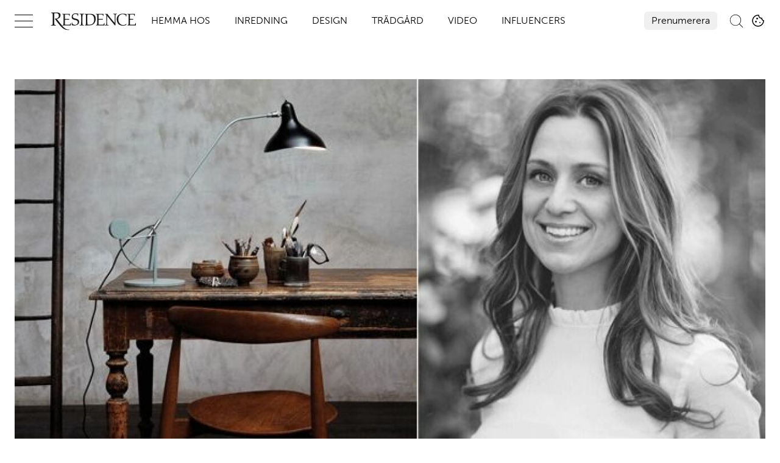

--- FILE ---
content_type: text/html; charset=utf-8
request_url: https://www.residencemagazine.se/inredning/lar-kanna-var-nya-bloggare-ulrika-randel/3797292
body_size: 18721
content:
<!DOCTYPE html><html lang="sv-SE"><head><meta charSet="utf-8"/><link rel="icon" href="/favicon.png"/><meta name="viewport" content="initial-scale=1.0, width=device-width"/><title>Lär känna vår nya bloggare: Ulrika Randel | Residence Magazine</title><meta name="title" content="Lär känna vår nya bloggare: Ulrika Randel | Residence Magazine"/><meta name="description" content="I dag är vi på Residence stolta över att presentera vår nya bloggare: Ulrika Randel – som tidigare varit delaktig i att bygga upp livsstilsmagasinet Lovely Life. Ulrika kommer att dela med sig av fransk-italiensk inredningsinspiration som vilar på en ren skandinavisk bas."/><link rel="canonical" href="https://www.residencemagazine.se/inredning/lar-kanna-var-nya-bloggare-ulrika-randel/3797292"/><meta property="og:type" content="article"/><meta property="og:url" content="https://www.residencemagazine.se/inredning/lar-kanna-var-nya-bloggare-ulrika-randel/3797292"/><meta property="og:title" content="Lär känna vår nya bloggare: Ulrika Randel | Residence Magazine"/><meta property="og:description" content="I dag är vi på Residence stolta över att presentera vår nya bloggare: Ulrika Randel – som tidigare varit delaktig i att bygga upp livsstilsmagasinet Lovely Life. Ulrika kommer att dela med sig av fransk-italiensk inredningsinspiration som vilar på en ren skandinavisk bas."/><meta name="page-modified" content=""/><meta property="article:published_time" content="2016-10-31T16:40:10+01:00"/><meta property="article:section" content="inredning"/><meta property="og:image" content="https://image.residencemagazine.se/image-3797391?imageId=3797391&amp;width=1200&amp;height=667"/><meta property="og:image:height" content="667"/><meta name="twitter:card" content="summary_large_image"/><meta name="twitter:title" content="Lär känna vår nya bloggare: Ulrika Randel | Residence Magazine"/><meta name="twitter:description" content="I dag är vi på Residence stolta över att presentera vår nya bloggare: Ulrika Randel – som tidigare varit delaktig i att bygga upp livsstilsmagasinet Lovely Life. Ulrika kommer att dela med sig av fransk-italiensk inredningsinspiration som vilar på en ren skandinavisk bas."/><meta name="twitter:image" content="https://image.residencemagazine.se/image-3797391?imageId=3797391&amp;width=1200&amp;height=667"/><meta name="robots" content="max-image-preview:large"/><link rel="preconnect" href="https://image.residencemagazine.se/"/><link rel="preload" href="/fonts/museo-sans-regular-normal-300.woff2" as="font" type="font/woff2" crossorigin="anonymous"/><link rel="preload" href="/fonts/eb-garamond-v15-latin-italic.woff2" as="font" type="font/woff2" crossorigin="anonymous"/><link rel="preload" href="/fonts/eb-garamond-v15-latin-regular.woff2" as="font" type="font/woff2" crossorigin="anonymous"/><link rel="preload" href="/fonts/museo-sans-regular-normal-700.woff2" as="font" type="font/woff2" crossorigin="anonymous"/><link rel="preconnect" href="https://securepubads.g.doubleclick.net"/><link rel="dns-prefetch" href="https://securepubads.g.doubleclick.net"/><link rel="dns-prefetch" href="https://connect.facebook.net/en_GB/sdk.js"/><link rel="shortcut icon" href="/favicon.ico"/><style>@media(min-width:640px){.t20{font-size:20px;line-height:1.25;}}@media(max-width:639px){.tm20{font-size:20px;line-height:1.25;}}</style><link rel="preload" as="image" imageSrcSet="https://image.residencemagazine.se/image-3797391?imageId=3797391&amp;width=480&amp;height=251&amp;compression=80 480w, https://image.residencemagazine.se/image-3797391?imageId=3797391&amp;width=760&amp;height=397&amp;compression=80 760w, https://image.residencemagazine.se/image-3797391?imageId=3797391&amp;width=1040&amp;height=543&amp;compression=80 1040w, https://image.residencemagazine.se/image-3797391?imageId=3797391&amp;width=1320&amp;height=689&amp;compression=80 1320w" imageSizes="(max-width: 640px) 100vw, 100vw" fetchpriority="high"/><meta name="next-head-count" content="32"/><link rel="preload" href="https://static.residencemagazine.se/f496e6554a7ce8b95f155bdb04c281eab9bb0380/_next/static/css/7b4f6e8ea65add3e.css" as="style"/><link rel="stylesheet" href="https://static.residencemagazine.se/f496e6554a7ce8b95f155bdb04c281eab9bb0380/_next/static/css/7b4f6e8ea65add3e.css" data-n-g=""/><link rel="preload" href="https://static.residencemagazine.se/f496e6554a7ce8b95f155bdb04c281eab9bb0380/_next/static/css/2d437b7cc8d86ccc.css" as="style"/><link rel="stylesheet" href="https://static.residencemagazine.se/f496e6554a7ce8b95f155bdb04c281eab9bb0380/_next/static/css/2d437b7cc8d86ccc.css"/><noscript data-n-css=""></noscript><script defer="" nomodule="" src="https://static.residencemagazine.se/f496e6554a7ce8b95f155bdb04c281eab9bb0380/_next/static/chunks/polyfills-c67a75d1b6f99dc8.js" type="4e541dc7f281e86f5ff8ae4c-text/javascript"></script><script src="https://cdn.cookielaw.org/consent/tcf.stub.js" defer="" data-nscript="beforeInteractive" type="4e541dc7f281e86f5ff8ae4c-text/javascript"></script><script src="https://cdn.cookielaw.org/scripttemplates/otSDKStub.js" data-document-language="true" data-domain-script="4db9a140-fb3d-4cd4-b152-46f7632ec251" defer="" data-nscript="beforeInteractive" type="4e541dc7f281e86f5ff8ae4c-text/javascript"></script><script src="/common/js/consent/consent-conf.js?v=2.3.14-03" defer="" data-nscript="beforeInteractive" type="4e541dc7f281e86f5ff8ae4c-text/javascript"></script><script src="/common/js/consent/consent-2.3.14.js" defer="" data-nscript="beforeInteractive" type="4e541dc7f281e86f5ff8ae4c-text/javascript"></script><script src="/common/js/ads/adnami-conf.js" defer="" data-nscript="beforeInteractive" type="4e541dc7f281e86f5ff8ae4c-text/javascript"></script><script id="adnami-ads-formats" src="https://macro.adnami.io/macro/spec/adsm.macro.747590aa-4758-4281-839e-4b9b65def16a.js" defer="" data-nscript="beforeInteractive" type="4e541dc7f281e86f5ff8ae4c-text/javascript"></script><script id="seenthis" src="https://video.seenthis.se/public/patrik/high-impact.min.js" defer="" data-nscript="beforeInteractive" type="4e541dc7f281e86f5ff8ae4c-text/javascript"></script><script id="gpt-initiator" src="https://securepubads.g.doubleclick.net/tag/js/gpt.js" defer="" data-nscript="beforeInteractive" type="4e541dc7f281e86f5ff8ae4c-text/javascript"></script><script id="ads-manager" src="https://cdn.allermedia.se/se-aller-ads/prod/4.0.91/aller-ads.bundle.min.js?v=4.0.91-06" data-ads-conf="{&quot;pageMeta&quot;:{&quot;labSiteId&quot;:&quot;16&quot;,&quot;isNativeAd&quot;:false,&quot;id&quot;:3797292,&quot;seoDisableIndexing&quot;:false,&quot;permanentRedirect&quot;:&quot;&quot;,&quot;isPreview&quot;:false,&quot;width&quot;:{&quot;desktop&quot;:100,&quot;mobile&quot;:100},&quot;device&quot;:&quot;desktop&quot;,&quot;infinityScrollMode&quot;:&quot;front&quot;,&quot;infinityScrollID&quot;:&quot;2585905&quot;,&quot;fontPreloads&quot;:[{&quot;href&quot;:&quot;/fonts/museo-sans-regular-normal-300.woff2&quot;,&quot;type&quot;:&quot;font/woff2&quot;},{&quot;href&quot;:&quot;/fonts/eb-garamond-v15-latin-italic.woff2&quot;,&quot;type&quot;:&quot;font/woff2&quot;},{&quot;href&quot;:&quot;/fonts/eb-garamond-v15-latin-regular.woff2&quot;,&quot;type&quot;:&quot;font/woff2&quot;},{&quot;href&quot;:&quot;/fonts/museo-sans-regular-normal-700.woff2&quot;,&quot;type&quot;:&quot;font/woff2&quot;}],&quot;path&quot;:&quot;&quot;,&quot;buildDatetime&quot;:&quot;1762028835&quot;,&quot;adsUniqueId&quot;:&quot;u0tp7dh&quot;},&quot;adsData&quot;:{&quot;adsUniqueId&quot;:&quot;u0tp7dh&quot;,&quot;adsConfig&quot;:{&quot;networkCode&quot;:&quot;7783179&quot;,&quot;dfpId&quot;:&quot;residencemagazine.se&quot;,&quot;name&quot;:&quot;Residencemagazine&quot;,&quot;gamSection&quot;:&quot;general&quot;,&quot;gamSiteId&quot;:&quot;residencemagazine.se&quot;,&quot;countryCode&quot;:&quot;se&quot;,&quot;enableAdnami&quot;:&quot;true&quot;,&quot;enableDemandManager&quot;:&quot;true&quot;,&quot;demandManagerUrl&quot;:&quot;https://micro.rubiconproject.com/prebid/dynamic/13012.js&quot;,&quot;enableWallpaperAds&quot;:&quot;true&quot;,&quot;wallpaperPosition&quot;:&quot;absolute&quot;,&quot;enableIntextDisplayAds&quot;:&quot;false&quot;,&quot;intextAdInsertRatio&quot;:1001,&quot;fetchMarginPercentDesk&quot;:40,&quot;renderMarginPercentDesk&quot;:30,&quot;fetchMarginPercentMob&quot;:60,&quot;renderMarginPercentMob&quot;:40,&quot;video&quot;:{&quot;clickToPlay&quot;:&quot;ib9PwBrj&quot;,&quot;autoPlay&quot;:&quot;OhFmmo3F&quot;},&quot;videopage&quot;:{&quot;clickToPlay&quot;:&quot;Ik9YMXOO&quot;,&quot;autoPlay&quot;:&quot;Ik9YMXOO&quot;},&quot;statscollector&quot;:{&quot;samplerate&quot;:80,&quot;enabled&quot;:true},&quot;ads&quot;:[{&quot;placement&quot;:&quot;top_ad&quot;,&quot;target&quot;:&quot;top_ad&quot;,&quot;sizes&quot;:{&quot;desktop&quot;:[[1,2],[1920,1080]],&quot;mobile&quot;:[[1080,1920],[300,220]]}},{&quot;placement&quot;:&quot;responsive_1&quot;,&quot;target&quot;:&quot;responsive_1&quot;,&quot;sizes&quot;:{&quot;desktop&quot;:[[980,240],[970,250],[980,600],[980,300],[980,400],[980,120],[728,90],[640,320],[640,480],[1,1]],&quot;mobile&quot;:[[320,320],[300,250],[371,660],[320,480],[300,600],[1,1]]}},{&quot;placement&quot;:&quot;intext_ad_1&quot;,&quot;sizes&quot;:{&quot;desktop&quot;:[[980,240],[970,570],[980,300],[980,600],[1920,1080],[970,250],[980,400],[980,120],[728,90],[640,320],[640,480],[970,550]],&quot;mobile&quot;:[[320,320],[300,240],[300,250],[1080,1920],[320,480],[300,600],[300,210]]},&quot;target&quot;:&quot;intext_ad_1&quot;},{&quot;placement&quot;:&quot;intext_ad_2&quot;,&quot;sizes&quot;:{&quot;desktop&quot;:[[980,240],[970,250],[980,600],[980,300],[980,400],[980,120],[728,90],[640,320],[640,480]],&quot;mobile&quot;:[[320,320],[300,250],[371,660],[320,480],[300,600]]},&quot;target&quot;:&quot;intext_ad_2&quot;},{&quot;placement&quot;:&quot;responsive_2&quot;,&quot;sizes&quot;:{&quot;desktop&quot;:[[980,240],[970,250],[980,600],[980,300],[980,400],[980,120],[728,90],[640,320],[640,480]],&quot;mobile&quot;:[[320,320],[300,250],[371,660],[320,480],[300,600]]},&quot;target&quot;:&quot;responsive_2&quot;},{&quot;placement&quot;:&quot;responsive_3&quot;,&quot;sizes&quot;:{&quot;desktop&quot;:[[980,240],[970,250],[980,600],[980,300],[980,400],[980,120],[728,90],[640,320],[640,480]],&quot;mobile&quot;:[[320,320],[300,250],[371,660],[320,480],[300,600]]},&quot;target&quot;:&quot;responsive_3&quot;},{&quot;placement&quot;:&quot;responsive_4&quot;,&quot;sizes&quot;:{&quot;desktop&quot;:[[980,240],[970,250],[980,600],[980,300],[980,400],[980,120],[728,90],[640,320],[640,480]],&quot;mobile&quot;:[[320,320],[300,250],[371,660],[320,480],[300,600]]},&quot;target&quot;:&quot;responsive_4&quot;},{&quot;placement&quot;:&quot;responsive_5&quot;,&quot;sizes&quot;:{&quot;desktop&quot;:[[980,240],[970,250],[980,600],[980,300],[980,400],[980,120],[728,90],[640,320],[640,480]],&quot;mobile&quot;:[[320,320],[300,250],[371,660],[320,480],[300,600]]},&quot;target&quot;:&quot;responsive_5&quot;},{&quot;placement&quot;:&quot;responsive_6&quot;,&quot;sizes&quot;:{&quot;desktop&quot;:[[980,240],[970,250],[980,600],[980,300],[980,400],[980,120],[728,90],[640,320],[640,480]],&quot;mobile&quot;:[[320,320],[300,250],[371,660],[320,480],[300,600]]},&quot;target&quot;:&quot;responsive_6&quot;},{&quot;placement&quot;:&quot;responsive_7&quot;,&quot;sizes&quot;:{&quot;desktop&quot;:[[980,240],[970,250],[980,600],[980,300],[980,400],[980,120],[728,90],[640,320],[640,480]],&quot;mobile&quot;:[[320,320],[300,250],[371,660],[320,480],[300,600]]},&quot;target&quot;:&quot;responsive_7&quot;},{&quot;placement&quot;:&quot;intext_ad_3&quot;,&quot;sizes&quot;:{&quot;desktop&quot;:[[980,240],[970,570],[980,300],[980,600],[1920,1080],[970,250],[980,400],[980,120],[728,90],[640,320],[640,480],[970,550]],&quot;mobile&quot;:[[320,320],[300,240],[300,250],[1080,1920],[320,480],[300,600],[300,210]]},&quot;target&quot;:&quot;intext_ad_3&quot;},{&quot;placement&quot;:&quot;intext_ad_4&quot;,&quot;sizes&quot;:{&quot;desktop&quot;:[[970,250],[980,600],[980,300],[980,400],[980,120],[728,90],[640,320],[640,480]],&quot;mobile&quot;:[[320,320],[300,250],[371,660],[320,480],[300,600]]},&quot;target&quot;:&quot;intext_ad_4&quot;},{&quot;placement&quot;:&quot;intext_ad_5&quot;,&quot;sizes&quot;:{&quot;desktop&quot;:[[980,240],[970,570],[980,300],[980,600],[1920,1080],[970,250],[980,400],[980,120],[728,90],[640,320],[640,480],[970,550]],&quot;mobile&quot;:[[320,320],[300,240],[300,250],[1080,1920],[320,480],[300,600],[300,210]]},&quot;target&quot;:&quot;intext_ad_5&quot;},{&quot;placement&quot;:&quot;intext_ad_6&quot;,&quot;sizes&quot;:{&quot;desktop&quot;:[[980,240],[970,250],[980,600],[980,300],[980,400],[980,120],[728,90],[640,320],[640,480]],&quot;mobile&quot;:[[320,320],[300,250],[371,660],[320,480],[300,600]]},&quot;target&quot;:&quot;intext_ad_6&quot;},{&quot;placement&quot;:&quot;intext_ad_7&quot;,&quot;sizes&quot;:{&quot;desktop&quot;:[[980,240],[970,570],[980,300],[980,600],[1920,1080],[970,250],[980,400],[980,120],[728,90],[640,320],[640,480],[970,550]],&quot;mobile&quot;:[[320,320],[300,240],[300,250],[1080,1920],[320,480],[300,600],[300,210]]},&quot;target&quot;:&quot;intext_ad_7&quot;},{&quot;placement&quot;:&quot;intext_ad_8&quot;,&quot;sizes&quot;:{&quot;desktop&quot;:[[980,240],[970,250],[980,600],[980,300],[980,400],[980,120],[728,90],[640,320],[640,480]],&quot;mobile&quot;:[[320,320],[300,250],[371,660],[320,480],[300,600]]},&quot;target&quot;:&quot;intext_ad_8&quot;},{&quot;placement&quot;:&quot;responsive_8&quot;,&quot;sizes&quot;:{&quot;desktop&quot;:[[980,240],[970,250],[980,600],[980,300],[980,400],[980,120],[728,90],[640,320],[640,480]],&quot;mobile&quot;:[[320,320],[300,250],[371,660],[320,480],[300,600]]},&quot;target&quot;:&quot;responsive_8&quot;},{&quot;placement&quot;:&quot;responsive_x&quot;,&quot;sizes&quot;:{&quot;desktop&quot;:[[980,240],[970,250],[980,600],[980,300],[980,400],[980,120],[728,90],[640,320],[640,480]],&quot;mobile&quot;:[[320,320],[300,250],[371,660],[320,480],[300,600]]},&quot;target&quot;:&quot;responsive_x&quot;},{&quot;placement&quot;:&quot;intext_ad_x&quot;,&quot;sizes&quot;:{&quot;desktop&quot;:[[980,240],[970,250],[980,600],[980,300],[980,400],[980,120],[728,90],[640,320],[640,480]],&quot;mobile&quot;:[[320,320],[300,250],[371,660],[320,480],[300,600]]},&quot;target&quot;:&quot;intext_ad_x&quot;},{&quot;placement&quot;:&quot;front_split&quot;,&quot;sizes&quot;:{&quot;desktop&quot;:[[980,240],[980,120],[970,250],[728,90],[640,320],[640,480],[1920,1080]],&quot;mobile&quot;:[[320,320],[300,250],[300,480],[300,600],[300,240],[300,210]]},&quot;target&quot;:&quot;front_split&quot;}],&quot;verticals&quot;:[{&quot;slug&quot;:&quot;&quot;,&quot;verticals&quot;:[&quot;inredning&quot;],&quot;domain&quot;:&quot;residencemagazine.se&quot;},{&quot;slug&quot;:&quot;design&quot;,&quot;verticals&quot;:[&quot;design&quot;],&quot;domain&quot;:&quot;residencemagazine.se&quot;},{&quot;slug&quot;:&quot;hemma-hos&quot;,&quot;verticals&quot;:[&quot;hem&quot;],&quot;domain&quot;:&quot;residencemagazine.se&quot;},{&quot;slug&quot;:&quot;tradgard/&quot;,&quot;verticals&quot;:[&quot;trädgård&quot;],&quot;domain&quot;:&quot;residencemagazine.se&quot;}],&quot;adsBundleUrl&quot;:&quot;https://cdn.allermedia.se/se-aller-ads/prod/4.0.91/aller-ads.bundle.min.js&quot;},&quot;adsPreConfig&quot;:{&quot;gamSiteId&quot;:&quot;residencemagazine.se&quot;,&quot;countryCode&quot;:&quot;se&quot;,&quot;enableAdnami&quot;:&quot;true&quot;,&quot;enableDemandManager&quot;:&quot;true&quot;,&quot;enableWallpaperAds&quot;:&quot;true&quot;,&quot;enableIntextDisplayAds&quot;:&quot;false&quot;,&quot;enableIntextVideoAds&quot;:&quot;false&quot;,&quot;demandManagerUrl&quot;:&quot;https://micro.rubiconproject.com/prebid/dynamic/13012.js&quot;,&quot;video&quot;:{&quot;clickToPlay&quot;:&quot;ib9PwBrj&quot;,&quot;autoPlay&quot;:&quot;OhFmmo3F&quot;},&quot;videopage&quot;:{&quot;clickToPlay&quot;:&quot;Ik9YMXOO&quot;,&quot;autoPlay&quot;:&quot;Ik9YMXOO&quot;},&quot;growthbooks&quot;:[],&quot;frontPageAd&quot;:{&quot;textBeforeDesk&quot;:&quot;890&quot;,&quot;textBeforeMob&quot;:&quot;650&quot;,&quot;heightBeforeMob&quot;:&quot;750&quot;,&quot;heightBeforeDesk&quot;:&quot;800&quot;,&quot;startMediaCount&quot;:&quot;500&quot;,&quot;oneTeaserDesk&quot;:&quot;400&quot;,&quot;oneTeaserMob&quot;:&quot;300&quot;,&quot;twoTeasersDesk&quot;:&quot;500&quot;,&quot;twoTeasersMob&quot;:&quot;600&quot;,&quot;threeTeasersDesk&quot;:&quot;400&quot;,&quot;threeTeasersMob&quot;:&quot;700&quot;,&quot;fourTeasersDesk&quot;:&quot;400&quot;,&quot;fourTeasersMob&quot;:&quot;400&quot;,&quot;blogSliderDesk&quot;:&quot;100&quot;,&quot;blogSliderMob&quot;:&quot;100&quot;,&quot;affiliateGalleryDesk&quot;:&quot;300&quot;,&quot;affiliateGalleryMob&quot;:&quot;300&quot;,&quot;newsLetterSignupDesk&quot;:&quot;300&quot;,&quot;newsLetterSignupMob&quot;:&quot;300&quot;,&quot;mostReadDesk&quot;:&quot;301&quot;,&quot;mostReadMob&quot;:&quot;300&quot;},&quot;siteAdsBundleVersions&quot;:{&quot;bundleVersion&quot;:&quot;4.0.91&quot;},&quot;intext&quot;:{&quot;textBeforeDesk&quot;:&quot;900&quot;,&quot;textBeforeMob&quot;:&quot;600&quot;,&quot;textAtTheEndDesk&quot;:&quot;100&quot;,&quot;textAtTheEndMob&quot;:&quot;50&quot;,&quot;imageBeforeDesk&quot;:&quot;100&quot;,&quot;imageBeforeMob&quot;:&quot;50&quot;,&quot;imageAfterDesk&quot;:&quot;100&quot;,&quot;imageAfterMob&quot;:&quot;50&quot;,&quot;charPerImage&quot;:&quot;300&quot;,&quot;imageHeavyCharPerImage&quot;:&quot;300&quot;},&quot;adsBundleUrl&quot;:&quot;https://cdn.allermedia.se/se-aller-ads/prod/4.0.91/aller-ads.bundle.min.js&quot;}},&quot;preConfig&quot;:{&quot;gamSiteId&quot;:&quot;residencemagazine.se&quot;,&quot;countryCode&quot;:&quot;se&quot;,&quot;enableAdnami&quot;:&quot;true&quot;,&quot;enableDemandManager&quot;:&quot;true&quot;,&quot;enableWallpaperAds&quot;:&quot;true&quot;,&quot;enableIntextDisplayAds&quot;:&quot;false&quot;,&quot;enableIntextVideoAds&quot;:&quot;false&quot;,&quot;demandManagerUrl&quot;:&quot;https://micro.rubiconproject.com/prebid/dynamic/13012.js&quot;,&quot;video&quot;:{&quot;clickToPlay&quot;:&quot;ib9PwBrj&quot;,&quot;autoPlay&quot;:&quot;OhFmmo3F&quot;},&quot;videopage&quot;:{&quot;clickToPlay&quot;:&quot;Ik9YMXOO&quot;,&quot;autoPlay&quot;:&quot;Ik9YMXOO&quot;},&quot;growthbooks&quot;:[],&quot;frontPageAd&quot;:{&quot;textBeforeDesk&quot;:&quot;890&quot;,&quot;textBeforeMob&quot;:&quot;650&quot;,&quot;heightBeforeMob&quot;:&quot;750&quot;,&quot;heightBeforeDesk&quot;:&quot;800&quot;,&quot;startMediaCount&quot;:&quot;500&quot;,&quot;oneTeaserDesk&quot;:&quot;400&quot;,&quot;oneTeaserMob&quot;:&quot;300&quot;,&quot;twoTeasersDesk&quot;:&quot;500&quot;,&quot;twoTeasersMob&quot;:&quot;600&quot;,&quot;threeTeasersDesk&quot;:&quot;400&quot;,&quot;threeTeasersMob&quot;:&quot;700&quot;,&quot;fourTeasersDesk&quot;:&quot;400&quot;,&quot;fourTeasersMob&quot;:&quot;400&quot;,&quot;blogSliderDesk&quot;:&quot;100&quot;,&quot;blogSliderMob&quot;:&quot;100&quot;,&quot;affiliateGalleryDesk&quot;:&quot;300&quot;,&quot;affiliateGalleryMob&quot;:&quot;300&quot;,&quot;newsLetterSignupDesk&quot;:&quot;300&quot;,&quot;newsLetterSignupMob&quot;:&quot;300&quot;,&quot;mostReadDesk&quot;:&quot;301&quot;,&quot;mostReadMob&quot;:&quot;300&quot;},&quot;siteAdsBundleVersions&quot;:{&quot;bundleVersion&quot;:&quot;4.0.91&quot;},&quot;intext&quot;:{&quot;textBeforeDesk&quot;:&quot;900&quot;,&quot;textBeforeMob&quot;:&quot;600&quot;,&quot;textAtTheEndDesk&quot;:&quot;100&quot;,&quot;textAtTheEndMob&quot;:&quot;50&quot;,&quot;imageBeforeDesk&quot;:&quot;100&quot;,&quot;imageBeforeMob&quot;:&quot;50&quot;,&quot;imageAfterDesk&quot;:&quot;100&quot;,&quot;imageAfterMob&quot;:&quot;50&quot;,&quot;charPerImage&quot;:&quot;300&quot;,&quot;imageHeavyCharPerImage&quot;:&quot;300&quot;},&quot;adsBundleUrl&quot;:&quot;https://cdn.allermedia.se/se-aller-ads/prod/4.0.91/aller-ads.bundle.min.js&quot;},&quot;siteName&quot;:&quot;residencemagazine&quot;,&quot;hostName&quot;:&quot;residencemagazine.se&quot;,&quot;topAdTarget&quot;:&quot;top_ad-u0tp7dh&quot;,&quot;loadedByAdsLib&quot;:{&quot;demandManager&quot;:true,&quot;config&quot;:true},&quot;usePlacementCheck&quot;:true,&quot;useAma&quot;:true}" defer="" data-nscript="beforeInteractive" type="4e541dc7f281e86f5ff8ae4c-text/javascript"></script><script defer="" src="https://static.residencemagazine.se/f496e6554a7ce8b95f155bdb04c281eab9bb0380/_next/static/chunks/252f366e-651c2d40481f36cd.js" type="4e541dc7f281e86f5ff8ae4c-text/javascript"></script><script defer="" src="https://static.residencemagazine.se/f496e6554a7ce8b95f155bdb04c281eab9bb0380/_next/static/chunks/1bfc9850-e40ec3e7cc4e798c.js" type="4e541dc7f281e86f5ff8ae4c-text/javascript"></script><script defer="" src="https://static.residencemagazine.se/f496e6554a7ce8b95f155bdb04c281eab9bb0380/_next/static/chunks/fec483df.631d260b95633be6.js" type="4e541dc7f281e86f5ff8ae4c-text/javascript"></script><script defer="" src="https://static.residencemagazine.se/f496e6554a7ce8b95f155bdb04c281eab9bb0380/_next/static/chunks/2835-d858edd74fdeca3f.js" type="4e541dc7f281e86f5ff8ae4c-text/javascript"></script><script defer="" src="https://static.residencemagazine.se/f496e6554a7ce8b95f155bdb04c281eab9bb0380/_next/static/chunks/1737.b662e1903bac23ca.js" type="4e541dc7f281e86f5ff8ae4c-text/javascript"></script><script defer="" src="https://static.residencemagazine.se/f496e6554a7ce8b95f155bdb04c281eab9bb0380/_next/static/chunks/4286-b8310c76d58a5198.js" type="4e541dc7f281e86f5ff8ae4c-text/javascript"></script><script defer="" src="https://static.residencemagazine.se/f496e6554a7ce8b95f155bdb04c281eab9bb0380/_next/static/chunks/combined.5f9ceb3e55915183.js" type="4e541dc7f281e86f5ff8ae4c-text/javascript"></script><script src="https://static.residencemagazine.se/f496e6554a7ce8b95f155bdb04c281eab9bb0380/_next/static/chunks/webpack-3945b7dff6a5e660.js" defer="" type="4e541dc7f281e86f5ff8ae4c-text/javascript"></script><script src="https://static.residencemagazine.se/f496e6554a7ce8b95f155bdb04c281eab9bb0380/_next/static/chunks/framework-2114f3935436c3d0.js" defer="" type="4e541dc7f281e86f5ff8ae4c-text/javascript"></script><script src="https://static.residencemagazine.se/f496e6554a7ce8b95f155bdb04c281eab9bb0380/_next/static/chunks/main-0632e5cb549485ab.js" defer="" type="4e541dc7f281e86f5ff8ae4c-text/javascript"></script><script src="https://static.residencemagazine.se/f496e6554a7ce8b95f155bdb04c281eab9bb0380/_next/static/chunks/pages/_app-b80439748a993a59.js" defer="" type="4e541dc7f281e86f5ff8ae4c-text/javascript"></script><script src="https://static.residencemagazine.se/f496e6554a7ce8b95f155bdb04c281eab9bb0380/_next/static/chunks/1180-20edb3ce9669f1b9.js" defer="" type="4e541dc7f281e86f5ff8ae4c-text/javascript"></script><script src="https://static.residencemagazine.se/f496e6554a7ce8b95f155bdb04c281eab9bb0380/_next/static/chunks/pages/%5B%5B...page%5D%5D-af077b093af651a5.js" defer="" type="4e541dc7f281e86f5ff8ae4c-text/javascript"></script><script src="https://static.residencemagazine.se/f496e6554a7ce8b95f155bdb04c281eab9bb0380/_next/static/f496e6554a7ce8b95f155bdb04c281eab9bb0380/_buildManifest.js" defer="" type="4e541dc7f281e86f5ff8ae4c-text/javascript"></script><script src="https://static.residencemagazine.se/f496e6554a7ce8b95f155bdb04c281eab9bb0380/_next/static/f496e6554a7ce8b95f155bdb04c281eab9bb0380/_ssgManifest.js" defer="" type="4e541dc7f281e86f5ff8ae4c-text/javascript"></script></head><body><div id="__next"><section class="h-full relative overflow-x-hidden __variable_5c5249 __variable_8fd36a"><div id="top-nav" class="group fixed w-full top-0 max-h-[200px] bg-color-background bg-opacity-75 backdrop-blur-2xl font-rs-secondary overflow-hidden transition-[max-height] duration-500 ease-in-out z-20 [&amp;.is-open]:bg-opacity-100 [&amp;.is-open]:h-screen [&amp;.is-open]:max-h-full [&amp;.is-scrolled]:max-h-0 [&amp;.is-scrolled]:lg:max-h-full" data-cts-object-group="true"><div class="px-lg"><div class="max-w-content mx-auto h-navbar flex items-center flex-no-wrap group-[.is-open]:flex-wrap group-[.is-open]:h-auto lg:group-[.is-open]:flex-nowrap lg:items-center lg:group-[.is-open]:h-navbar overflow-x-auto"><div class="flex items-center group-[.is-open]:h-navbar"><button class="block relative w-[30px] h-[30px] cts-tracking-object" aria-label="Open Navigation" data-cts-object-category="menu" data-cts-object-name="open" data-cts-object-extra-info="[{&quot;type&quot;:&quot;main_navigation_menu&quot;}]"><span class="block absolute h-px w-[30px] bg-black transition transform duration-500 ease-in-out -translate-y-2.5"></span><span class="block absolute h-px w-[30px] bg-black transition transform duration-500 ease-in-out mid_close"></span><span class="block absolute h-px w-[30px] bg-black transition transform duration-500 ease-in-out translate-y-2.5"></span></button></div><div class="min-w-[120px] w-[120px] ml-md text-center cursor-pointer lg:min-w-[150px] lg:w-[150px] lg:ml-lg xl:mr-2xl first:[&amp;svg]:h-[50px]"><div class="link"><a class="block" aria-label="Startsida Residence" href="/"><svg version="1.1" id="Lager_1" xmlns="http://www.w3.org/2000/svg" xmlns:xlink="http://www.w3.org/1999/xlink" x="0px" y="0px" viewBox="0 0 350 80" enable-background="new 0 0 350 80" xml:space="preserve"><g><path fill="#1D1D1B" d="M304.8,13.3h29.7l-0.6,8.4h-1.6c0-3.5-1.4-4.8-1.9-5.4c-1.8-0.1-7.4-1-14.4-0.2c-0.4,2.8-0.6,8-0.3,16.7   c0.2,0.9,11.1,0.2,12.5,0.1l-0.2,3.2c-1.3-0.3-12.3-0.4-12.5,0.6c-0.1,2.1,0,15.1,0.2,18.2c6.5,1,17,0.4,18.9-0.1   c0.9-1.4,2.1-4.3,2.5-6.1h1.2V58h-32.1v-1.2l3.5-1.2c0.9-5.6,1.1-28.1,0.3-39.6l-5.2-1.3V13.3z"></path><path fill="#1D1D1B" d="M184.6,13.3h29.7l-0.6,8.4h-1.6c0-3.5-1.4-4.8-1.9-5.4c-1.8-0.1-7.4-1-14.4-0.2c-0.4,2.8-0.6,8-0.3,16.7   c0.2,0.9,11.1,0.2,16.5,0.1l-0.2,3.2c-5.3-0.3-16.3-0.4-16.5,0.6c-0.1,2.1,0,15.1,0.2,18.2c6.5,1,17,0.4,18.9-0.1   c0.9-1.4,2.1-4.3,2.5-6.1h1.2V58h-32.1v-1.2l3.5-1.2c0.9-5.6,1.1-28.1,0.3-39.6l-5.2-1.3V13.3z"></path><path fill="#1D1D1B" d="M184.6,32.8c0,13.6-8.3,25.2-24.7,25.2h-16.6v-1.6l3.1-0.7c0.9-5.6,1.1-28.1,0.3-39.6l-5.2-1.3v-1.5h21.4   C177.6,13.3,184.6,19.9,184.6,32.8z M160.2,55.2c5.6,0,18.4-1.4,18.4-19.8c0-18.4-11.7-19.4-17.1-19.5c-1.8-0.1-1.8-0.3-8.8,0.5   c-0.4,2.8-0.3,29.5,0,38.3C154,55.1,158.6,55.2,160.2,55.2z"></path><path fill="#1D1D1B" d="M55.6,13.3h29.7l-0.6,8.4h-1.6c0-3.5-1.4-4.8-1.9-5.4c-1.8-0.1-7.4-1-14.4-0.2c-0.4,2.8-0.6,8-0.3,16.7   c0.2,0.9,11.1,0.2,16.5,0.1L83,36.1c-5.3-0.3-16.3-0.4-16.5,0.6c-0.1,2.1,0,15.1,0.2,18.2c6.5,1,17,0.4,18.9-0.1   c0.9-1.4,2.1-4.3,2.5-6.1h1.2V58H57.1v-1.2l3.5-1.2c0.9-5.6,1.1-28.1,0.3-39.6l-5.2-1.3V13.3z"></path><path fill="#1D1D1B" d="M139.4,13.3v1.5l-5.2,1.3c-0.8,11.4-0.8,34,0.1,39.6l4.9,1V58h-16.1v-1.4l4.9-1c0.9-5.6,1.1-28.1,0.3-39.6   l-5.2-1.3v-1.5H139.4z"></path><path fill="#1D1D1B" d="M260.5,58c-0.8-11.4-0.6-36.8,0.3-42.4l4.9-1v-1.4h-14.1v1.4l5.4,1.1c0.9,5.6,0.4,21.1,0,32.4   c-16.1-17.7-27.9-34.8-27.9-34.8h-9.5v1.5l5.2,1.3c0.8,11.4,0.6,34-0.3,39.6l-4.9,1V58h14.1v-1.4l-5.4-1.1c-0.9-5.6-0.4-22.6,0-34   c5,6.1,29.2,36.4,29.2,36.4H260.5z"></path><path fill="#1D1D1B" d="M36.2,8.2H13.5V10l5.9,1.5c0.9,12.9,0.8,38-0.2,44.3l-6.1,1.6v1.5h19.1v-1.5l-6.1-1.6   c-0.3-9.9-1.4-43.1,0.2-44.5c2-0.4,4.7-0.5,6.7-0.4c4.1,0.1,10.2,1.4,10.2,9.7c0,8.4-6.9,11.4-12.6,11.4c-1.2,0-2.5-0.1-2.5-0.1   l-0.5,1.3c0.9,0.6,1.7,1.5,3,3.1C32,38,43.6,54.2,49.6,60.5c6,6.3,14.5,15.3,28.3,15.3c2.3,0,4.8-0.4,5.4-0.6v-1.5   c-5.4,1-13.8,1.3-26.1-13.2c0,0-15.5-18.7-21.6-27.1c9.5-1.7,14.3-7,14.3-14.9C50,10.6,42.6,8.2,36.2,8.2z"></path><path fill="#1D1D1B" d="M117.1,21.6l0.7-8.4c-4.7-1.6-8.8-1.4-11.2-1.4c-3.3,0-13.5,1.2-14.2,13.6c0,5.9,2.8,8.5,8.6,10.6   c5.8,2.2,14.8,1.7,14.8,9.7c0,8.1-6.3,10.2-10.7,10.2c-4.4,0-7.6-1.6-9.5-4l-0.8-4.5h-1.8l-0.3,9.7c4.2,1.2,7.5,1.5,9.8,1.5   c2.4,0,18.7-1.3,18.6-14.5c-0.1-7.2-5.2-10-9.6-11.2c-4.5-1.3-15.4-2.6-14.8-9.3c0.6-6.2,3.1-9.4,10.6-9.4c4.5,0,7.5,2.6,7.5,2.6   l0.8,4.8H117.1z"></path><path fill="#1D1D1B" d="M302.7,15.2l-0.9,8.1h-1.6l-0.8-4.3c-3.2-3-8.4-4.1-12.3-4.1S271,16.9,271,34.7c0,17.6,13.1,22.1,18.8,22.1   c6.7,0,11.8-4.4,11.8-4.4l0.8,0.6l-1.6,3.6c-4.5,2.1-10.2,2.4-12.1,2.4c-1.9,0-22.3,1.2-23.8-23.4c-1.2-19.4,16.9-23.1,24.4-22.9   C291.8,12.7,296.3,12.7,302.7,15.2z"></path></g></svg></a></div></div><div class="hidden lg:block group-[.is-open]:hidden"><ul class="flex group [&amp;.small]:lg:hidden [&amp;.small]:overflow-auto [&amp;.small]:bg-grey-bta-1 [&amp;.small]:leading-[34px]"><li class="px-5 whitespace-nowrap uppercase font-light group-[.small]:px-md group-[.small]:first:pl-lg group-[.small]:last:pr-lg group-[.small]:normal-case"><div class="link"><a href="/hemma-hos">Hemma Hos</a></div></li><li class="px-5 whitespace-nowrap uppercase font-light group-[.small]:px-md group-[.small]:first:pl-lg group-[.small]:last:pr-lg group-[.small]:normal-case"><div class="link"><a href="/inredning">Inredning</a></div></li><li class="px-5 whitespace-nowrap uppercase font-light group-[.small]:px-md group-[.small]:first:pl-lg group-[.small]:last:pr-lg group-[.small]:normal-case"><div class="link"><a href="/design">Design</a></div></li><li class="px-5 whitespace-nowrap uppercase font-light group-[.small]:px-md group-[.small]:first:pl-lg group-[.small]:last:pr-lg group-[.small]:normal-case"><div class="link"><a href="/tradgard">Trädgård</a></div></li><li class="px-5 whitespace-nowrap uppercase font-light group-[.small]:px-md group-[.small]:first:pl-lg group-[.small]:last:pr-lg group-[.small]:normal-case"><div class="link"><a href="/video/">Video</a></div></li><li class="px-5 whitespace-nowrap uppercase font-light group-[.small]:px-md group-[.small]:first:pl-lg group-[.small]:last:pr-lg group-[.small]:normal-case"><div class="link"><a href="/influencers">Influencers</a></div></li></ul></div><div class="flex ml-auto group-[.is-open]:hidden"><div class="link"><a href="https://prenumerera.se/tidningar/residence/?utm_source=residencemagazine.se&amp;utm_medium=menu&amp;utm_campaign=residence" target="_blank" rel="noreferrer" class="inline-block px-md bg-grey-bta-1 leading-[30px] font-light rounded-md transition duration-200 hover:text-color-secondary">Prenumerera</a></div><button class="hidden ml-2.5 sm:block lg:ml-5" type="button"><svg aria-hidden="true" focusable="false" viewBox="0 0 23 23" width="23" height="23"><g fill="#000" fill-rule="nonzero"><path d="M16.489 16.489A9.176 9.176 0 103.51 3.51 9.176 9.176 0 0016.49 16.49zm-.541-.541A8.412 8.412 0 114.052 4.052a8.412 8.412 0 0111.896 11.896z"></path><path d="M15.948 16.489l5.608 5.608a.382.382 0 00.54-.541l-5.607-5.608a.382.382 0 00-.541.54z"></path></g></svg><span class="sr-only">Sök</span></button><button class="ml-3"><svg xmlns="http://www.w3.org/2000/svg" fill="none" viewBox="0 0 24 24" class="w-6 h-6 text-black"><path fill="currentColor" d="M12 21.75a9.494 9.494 0 0 1-3.803-.768 9.846 9.846 0 0 1-3.095-2.084 9.847 9.847 0 0 1-2.084-3.095A9.495 9.495 0 0 1 2.25 12c0-1.27.245-2.491.735-3.665A10.19 10.19 0 0 1 5.01 5.213 9.838 9.838 0 0 1 8.072 3.04c1.182-.543 2.459-.814 3.832-.814.302 0 .612.013.928.04.317.027.638.073.964.137-.099.75-.028 1.444.213 2.082.24.637.597 1.174 1.072 1.61a4.174 4.174 0 0 0 1.71.936c.666.189 1.379.213 2.138.072-.318.983-.183 1.896.404 2.738.587.843 1.382 1.303 2.386 1.381a6.051 6.051 0 0 1 .03.63 9.631 9.631 0 0 1-.769 3.832 10.22 10.22 0 0 1-2.09 3.15 9.811 9.811 0 0 1-3.095 2.134A9.307 9.307 0 0 1 12 21.75ZM10.505 9.904c.388 0 .718-.138.99-.414.273-.275.409-.607.409-.995s-.137-.718-.41-.99a1.355 1.355 0 0 0-.994-.409c-.385 0-.715.137-.99.41a1.347 1.347 0 0 0-.414.994c0 .385.138.715.414.99.275.276.607.414.995.414Zm-2 5c.388 0 .718-.138.99-.414.273-.275.409-.607.409-.995s-.137-.718-.41-.99a1.355 1.355 0 0 0-.994-.409c-.385 0-.715.137-.99.41a1.347 1.347 0 0 0-.414.994c0 .385.138.715.414.99.275.276.607.414.995.414Zm6.5 1a.862.862 0 0 0 .64-.264.886.886 0 0 0 .259-.645.868.868 0 0 0-.26-.64.877.877 0 0 0-.644-.259.878.878 0 0 0-.64.26.869.869 0 0 0-.264.644c0 .251.088.465.264.64.175.176.39.264.645.264Zm-3.003 4.346c2.093 0 3.95-.74 5.572-2.22 1.621-1.48 2.51-3.362 2.666-5.644-.859-.36-1.53-.86-2.015-1.5a4.824 4.824 0 0 1-.92-2.23c-1.327-.152-2.451-.673-3.371-1.564-.92-.89-1.456-2.01-1.609-3.357-1.301-.06-2.48.15-3.537.628a8.335 8.335 0 0 0-2.702 1.92 8.762 8.762 0 0 0-1.727 2.715C3.953 10.006 3.75 11.006 3.75 12c0 2.28.805 4.226 2.414 5.836 1.61 1.61 3.556 2.414 5.838 2.414Z"></path></svg></button></div><div class="hidden w-full mt-md ml-auto group-[.is-open]:block lg:mt-0"><form class="flex w-full"><input class="w-full pl-2xl leading-[38px] transition duration-500 border border-grey-bta-4 bg-[url(&#x27;[data-uri]&#x27;)] bg-no-repeat bg-[position:12px] transition transition-shadow transition-border duration-200 hover:border-grey-bta-3 focus:border-black focus:outline-none focus:shadow-md lg:border-color-background" type="text" name="search" placeholder="Search..."/><button class="hidden ml-2 px-xl leading-[40px] bg-color-primary text-white transition duration-200 hover:bg-grey-bta-5 lg:block" type="submit">Sök</button></form></div></div></div><div class="absolute w-full h-0 max-h-[500px] transition-[max-height] duration-500 ease-in-out z-10 overflow-hidden lg:px-lg group-[.is-open]:h-full group-[&amp;:not(.is-open)]:max-height-0"><div class="flex flex-col justify-between max-w-content mx-auto mt-lg px-lg lg:px-0 lg:flex-row"><ul class="menu_list"><li class="relative group"><div class="link"><a class="cts-tracking-object cts-tracking-object whitespace-nowrap" data-cts-object-category="menu" data-cts-object-name="Hemma hos" data-cts-object-url="/hemma-hos" data-cts-object-extra-info="[{&quot;type&quot;:&quot;main_navigation_menu&quot;}]" href="/hemma-hos">Hemma hos</a></div></li><li class="relative group"><div class="link"><a class="cts-tracking-object cts-tracking-object whitespace-nowrap" data-cts-object-category="menu" data-cts-object-name="Arkitektur" data-cts-object-url="/arkitektur" data-cts-object-extra-info="[{&quot;type&quot;:&quot;main_navigation_menu&quot;}]" href="/arkitektur">Arkitektur</a></div></li><li class="relative group"><div class="link"><a class="cts-tracking-object cts-tracking-object whitespace-nowrap" data-cts-object-category="menu" data-cts-object-name="Konst" data-cts-object-url="/konst" data-cts-object-extra-info="[{&quot;type&quot;:&quot;main_navigation_menu&quot;}]" href="/konst">Konst</a></div></li><li class="relative group"><div class="link"><a class="cts-tracking-object cts-tracking-object whitespace-nowrap" data-cts-object-category="menu" data-cts-object-name="Design" data-cts-object-url="/design" data-cts-object-extra-info="[{&quot;type&quot;:&quot;main_navigation_menu&quot;}]" href="/design">Design</a></div></li><li class="relative group"><div class="link"><a class="cts-tracking-object cts-tracking-object whitespace-nowrap" data-cts-object-category="menu" data-cts-object-name="Trädgård" data-cts-object-url="/tradgard" data-cts-object-extra-info="[{&quot;type&quot;:&quot;main_navigation_menu&quot;}]" href="/tradgard">Trädgård</a></div></li><li class="relative group"><div class="link"><a class="cts-tracking-object cts-tracking-object whitespace-nowrap" data-cts-object-category="menu" data-cts-object-name="Video" data-cts-object-url="/video/" data-cts-object-extra-info="[{&quot;type&quot;:&quot;main_navigation_menu&quot;}]" href="/video/">Video</a></div></li></ul><ul class="menu_list"><li class="relative group has_submenu"><div class="link"><a class="cts-tracking-object cts-tracking-object whitespace-nowrap" data-cts-object-category="menu" data-cts-object-name="Inredning" data-cts-object-url="/inredning" data-cts-object-extra-info="[{&quot;type&quot;:&quot;main_navigation_menu&quot;}]" href="/inredning">Inredning</a></div><div class="absolute top-[9px] right-0 w-[20%] lg:hidden [&amp;&gt;svg]:ml-auto group-[.submenu-open]:[&amp;&gt;svg]:rotate-180"><svg width="14" height="7"><path d="M1 0l6 6.095L13 0" stroke="#272727" fill="none" fill-rule="evenodd" stroke-linecap="square" transform=""></path></svg></div><ul class="menu_list hidden max-w-[80%] pl-3 font-light border-l border-color-primary lg:block group-[.submenu-open]:block"><li class="relative group"><div class="link"><a class="cts-tracking-object cts-tracking-object whitespace-nowrap" data-cts-object-category="menu" data-cts-object-name="Badrum" data-cts-object-url="/etikett/badrum" data-cts-object-extra-info="[{&quot;type&quot;:&quot;main_navigation_menu&quot;}]" href="/etikett/badrum">Badrum</a></div></li><li class="relative group"><div class="link"><a class="cts-tracking-object cts-tracking-object whitespace-nowrap" data-cts-object-category="menu" data-cts-object-name="Kök" data-cts-object-url="/etikett/kök" data-cts-object-extra-info="[{&quot;type&quot;:&quot;main_navigation_menu&quot;}]" href="/etikett/kök">Kök</a></div></li><li class="relative group"><div class="link"><a class="cts-tracking-object cts-tracking-object whitespace-nowrap" data-cts-object-category="menu" data-cts-object-name="Sovrum" data-cts-object-url="/etikett/sovrum" data-cts-object-extra-info="[{&quot;type&quot;:&quot;main_navigation_menu&quot;}]" href="/etikett/sovrum">Sovrum</a></div></li><li class="relative group"><div class="link"><a class="cts-tracking-object cts-tracking-object whitespace-nowrap" data-cts-object-category="menu" data-cts-object-name="Vardagsrum" data-cts-object-url="/etikett/vardagsrum" data-cts-object-extra-info="[{&quot;type&quot;:&quot;main_navigation_menu&quot;}]" href="/etikett/vardagsrum">Vardagsrum</a></div></li><li class="relative group"><div class="link"><a class="cts-tracking-object cts-tracking-object whitespace-nowrap" data-cts-object-category="menu" data-cts-object-name="Hall" data-cts-object-url="/etikett/hall" data-cts-object-extra-info="[{&quot;type&quot;:&quot;main_navigation_menu&quot;}]" href="/etikett/hall">Hall</a></div></li><li class="relative group"><div class="link"><a class="cts-tracking-object cts-tracking-object whitespace-nowrap" data-cts-object-category="menu" data-cts-object-name="DIY" data-cts-object-url="/diy" data-cts-object-extra-info="[{&quot;type&quot;:&quot;main_navigation_menu&quot;}]" href="/diy">DIY</a></div></li></ul></li></ul><ul class="menu_list"><li class="relative group"><div class="link"><a class="cts-tracking-object cts-tracking-object whitespace-nowrap" data-cts-object-category="menu" data-cts-object-name="Livsstil" data-cts-object-url="/livsstil" data-cts-object-extra-info="[{&quot;type&quot;:&quot;main_navigation_menu&quot;}]" href="/livsstil">Livsstil</a></div></li><li class="relative group"><div class="link"><a class="cts-tracking-object cts-tracking-object whitespace-nowrap" data-cts-object-category="menu" data-cts-object-name="Resor" data-cts-object-url="/resor" data-cts-object-extra-info="[{&quot;type&quot;:&quot;main_navigation_menu&quot;}]" href="/resor">Resor</a></div></li><li class="relative group"><div class="link"><a class="cts-tracking-object cts-tracking-object whitespace-nowrap" data-cts-object-category="menu" data-cts-object-name="Mat &amp; Dryck" data-cts-object-url="/mat-och-dryck" data-cts-object-extra-info="[{&quot;type&quot;:&quot;main_navigation_menu&quot;}]" href="/mat-och-dryck">Mat &amp; Dryck</a></div></li><li class="relative group"><div class="link"><a class="cts-tracking-object cts-tracking-object whitespace-nowrap" data-cts-object-category="menu" data-cts-object-name="Influencers" data-cts-object-url="/influencers" data-cts-object-extra-info="[{&quot;type&quot;:&quot;main_navigation_menu&quot;}]" href="/influencers">Influencers</a></div></li></ul><ul class="menu_list"><li class="relative group has_submenu more-menu"><span class="menu_item_span">Mer</span><div class="absolute top-[9px] right-0 w-[20%] lg:hidden [&amp;&gt;svg]:ml-auto group-[.submenu-open]:[&amp;&gt;svg]:rotate-180"><svg width="14" height="7"><path d="M1 0l6 6.095L13 0" stroke="#272727" fill="none" fill-rule="evenodd" stroke-linecap="square" transform=""></path></svg></div><ul class="menu_list hidden max-w-[80%] pl-3 font-light border-l border-color-primary lg:block group-[.submenu-open]:block"><li class="relative group"><div class="link"><a class="cts-tracking-object cts-tracking-object whitespace-nowrap" data-cts-object-category="menu" data-cts-object-name="Om Residence" data-cts-object-url="/om-oss" data-cts-object-extra-info="[{&quot;type&quot;:&quot;main_navigation_menu&quot;}]" href="/om-oss">Om Residence</a></div></li><li class="relative group"><div class="link"><a class="cts-tracking-object cts-tracking-object whitespace-nowrap" target="_blank" data-cts-object-category="menu" data-cts-object-name="Prenumerera" data-cts-object-url="https://www.prenumerera.se/tidningar/residence?utm_source=residencemagazine.se&amp;utm_medium=menu&amp;utm_campaign=residence" data-cts-object-extra-info="[{&quot;type&quot;:&quot;main_navigation_menu&quot;}]" href="https://www.prenumerera.se/tidningar/residence?utm_source=residencemagazine.se&amp;utm_medium=menu&amp;utm_campaign=residence">Prenumerera</a></div></li><li class="relative group"><div class="link"><a class="cts-tracking-object cts-tracking-object whitespace-nowrap" data-cts-object-category="menu" data-cts-object-name="Nyhetsbrev" data-cts-object-url="/nyhetsbrev" data-cts-object-extra-info="[{&quot;type&quot;:&quot;main_navigation_menu&quot;}]" href="/nyhetsbrev">Nyhetsbrev</a></div></li><li class="relative group"><div class="link"><a class="cts-tracking-object cts-tracking-object whitespace-nowrap" data-cts-object-category="menu" data-cts-object-name="My Residence" data-cts-object-url="/etikett/my%20residence" data-cts-object-extra-info="[{&quot;type&quot;:&quot;main_navigation_menu&quot;}]" href="/etikett/my%20residence">My Residence</a></div></li><li class="relative group"><div class="link"><a class="cts-tracking-object cts-tracking-object whitespace-nowrap" data-cts-object-category="menu" data-cts-object-name="Formpriset" data-cts-object-url="/formpriset" data-cts-object-extra-info="[{&quot;type&quot;:&quot;main_navigation_menu&quot;}]" href="/formpriset">Formpriset</a></div></li><li class="relative group"><div class="link"><a class="cts-tracking-object cts-tracking-object whitespace-nowrap" data-cts-object-category="menu" data-cts-object-name="Kontakt" data-cts-object-url="/kontakta-redaktionen" data-cts-object-extra-info="[{&quot;type&quot;:&quot;main_navigation_menu&quot;}]" href="/kontakta-redaktionen">Kontakt</a></div></li><li class="relative group"><div class="link"><a class="cts-tracking-object cts-tracking-object whitespace-nowrap" data-cts-object-category="menu" data-cts-object-name="Cookies" data-cts-object-url="/om-cookies" data-cts-object-extra-info="[{&quot;type&quot;:&quot;main_navigation_menu&quot;}]" href="/om-cookies">Cookies</a></div></li><li class="relative group"><div class="link"><a class="cts-tracking-object cts-tracking-object whitespace-nowrap" data-cts-object-category="menu" data-cts-object-name="Hantera Preferenser" data-cts-object-url="#" data-cts-object-extra-info="[{&quot;type&quot;:&quot;main_navigation_menu&quot;}]" href="#">Hantera Preferenser</a></div></li><li class="relative group"><div class="link"><a class="cts-tracking-object cts-tracking-object whitespace-nowrap" target="_blank" data-cts-object-category="menu" data-cts-object-name="Integritetspolicy" data-cts-object-url="https://www.aller.se/integritetspolicy/" data-cts-object-extra-info="[{&quot;type&quot;:&quot;main_navigation_menu&quot;}]" href="https://www.aller.se/integritetspolicy/">Integritetspolicy</a></div></li><li class="relative group"><div class="link"><a class="cts-tracking-object cts-tracking-object whitespace-nowrap" target="_blank" data-cts-object-category="menu" data-cts-object-name="Aller Medias AI-policy" data-cts-object-url="https://www.aller.se/ai-policy" data-cts-object-extra-info="[{&quot;type&quot;:&quot;main_navigation_menu&quot;}]" href="https://www.aller.se/ai-policy">Aller Medias AI-policy</a></div></li><li class="relative group"><div class="link"><a class="cts-tracking-object cts-tracking-object whitespace-nowrap" data-cts-object-category="menu" data-cts-object-name="Alla ämnen" data-cts-object-url="/alla-amnen" data-cts-object-extra-info="[{&quot;type&quot;:&quot;main_navigation_menu&quot;}]" href="/alla-amnen">Alla ämnen</a></div></li><li class="relative group"><div class="link"><a class="cts-tracking-object cts-tracking-object whitespace-nowrap" data-cts-object-category="menu" data-cts-object-name="Creative studio" data-cts-object-url="/creative-studio" data-cts-object-extra-info="[{&quot;type&quot;:&quot;main_navigation_menu&quot;}]" href="/creative-studio">Creative studio</a></div></li></ul></li></ul></div></div><div class="group-[.is-open]:hidden lg:hidden"><ul class="flex group [&amp;.small]:lg:hidden [&amp;.small]:overflow-auto [&amp;.small]:bg-grey-bta-1 [&amp;.small]:leading-[34px] small"><li class="px-5 whitespace-nowrap uppercase font-light group-[.small]:px-md group-[.small]:first:pl-lg group-[.small]:last:pr-lg group-[.small]:normal-case"><div class="link"><a href="/hemma-hos">Hemma Hos</a></div></li><li class="px-5 whitespace-nowrap uppercase font-light group-[.small]:px-md group-[.small]:first:pl-lg group-[.small]:last:pr-lg group-[.small]:normal-case"><div class="link"><a href="/inredning">Inredning</a></div></li><li class="px-5 whitespace-nowrap uppercase font-light group-[.small]:px-md group-[.small]:first:pl-lg group-[.small]:last:pr-lg group-[.small]:normal-case"><div class="link"><a href="/design">Design</a></div></li><li class="px-5 whitespace-nowrap uppercase font-light group-[.small]:px-md group-[.small]:first:pl-lg group-[.small]:last:pr-lg group-[.small]:normal-case"><div class="link"><a href="/tradgard">Trädgård</a></div></li><li class="px-5 whitespace-nowrap uppercase font-light group-[.small]:px-md group-[.small]:first:pl-lg group-[.small]:last:pr-lg group-[.small]:normal-case"><div class="link"><a href="/video/">Video</a></div></li><li class="px-5 whitespace-nowrap uppercase font-light group-[.small]:px-md group-[.small]:first:pl-lg group-[.small]:last:pr-lg group-[.small]:normal-case"><div class="link"><a href="/influencers">Influencers</a></div></li></ul></div><div class="max-h-trendingMenu overflow-y-hidden bg-white transition-[max-height] duration-500 ease-in-out group-[.is-open]:opacity-0 group-[.is-open]:height-0 group-[.is-scrolled]:max-h-0 group-[.is-scrolled]:pointer-events-none trending-menu"></div></div><main class="mx-auto max-w-screen-xl w-full" data-published-url="/inredning/lar-kanna-var-nya-bloggare-ulrika-randel/3797292"><script type="application/ld+json">{
  "@context": "https://schema.org",
  "@type": "NewsArticle",
  "mainEntityOfPage": {
    "@type": "WebPage",
    "@id": "https://www.residencemagazine.se/inredning/lar-kanna-var-nya-bloggare-ulrika-randel/3797292"
  },
  "isBasedOn": "https://www.residencemagazine.se/inredning/lar-kanna-var-nya-bloggare-ulrika-randel/3797292",
  "headline": "Lär känna vår nya bloggare: Ulrika Randel",
  "url": "https://www.residencemagazine.se/inredning/lar-kanna-var-nya-bloggare-ulrika-randel/3797292",
  "thumbnailUrl": "https://image.residencemagazine.se/image-3797391?imageId=3797391&width=800&height=450",
  "image": {
    "@type": "ImageObject",
    "url": "https://image.residencemagazine.se/image-3797391?imageId=3797391&width=1200&height=675"
  },
  "datePublished": "2016-10-31 15:40:10",
  "dateModified": "",
  "articleSection": "inredning",
  "author": [
    {
      "@type": "Person",
      "name": "Alva Forsberg Fierro",
      "url": "https://www.residencemagazine.se/vara-skribenter/alva_forsberg_fierro"
    }
  ],
  "creator": [
    "Alva Forsberg Fierro"
  ],
  "keywords": [
    "styling",
    "inredningsinspiration",
    "inredning",
    "inredningsblogg",
    "trender"
  ],
  "identifier": "10106f317ea0dd8897c0c7e6c3c325bde2b8024d84e063dbf69fb6b934d2c492",
  "publisher": {
    "@type": "NewsMediaOrganization",
    "name": "Residence Magazine",
    "foundingDate": "2000-01-01",
    "legalName": "Aller Media AB",
    "alternateName": [
      "Residence",
      "residencemagazine.se"
    ],
    "logo": {
      "@type": "ImageObject",
      "url": "https://www.residencemagazine.se/common/image/aller-media-logo.png"
    },
    "contactPoint": {
      "@type": "ContactPoint",
      "telephone": "+46857801000",
      "contactType": "customer service"
    }
  },
  "sameAs": [
    "https://sv.wikipedia.org/wiki/Residence",
    "https://www.wikidata.org/wiki/Q79000222",
    "https://www.pinterest.se/residencemag",
    "https://www.facebook.com/Residencemag",
    "https://www.instagram.com/residencemag"
  ]
}</script><article data-cts-scroll-depth-item="article" class="max-w-none min-h-screen p-lg pt-menuHeight lg:pt-menuHeightDesktop [&amp;_p_a]:text-gray-500 [&amp;_p_a]:underline"><div class="max-w-content mx-auto mb-5 pt-md 2xl:px-0"><div class="-mr-md mb-md -ml-lg lg:m-0 lg:mb-xl"><div class="max-w-content mx-auto w-full"><figure><img alt="" fetchpriority="high" width="1320" height="689" decoding="async" data-nimg="1" style="color:transparent" sizes="(max-width: 640px) 100vw, 100vw" srcSet="https://image.residencemagazine.se/image-3797391?imageId=3797391&amp;width=480&amp;height=251&amp;compression=80 480w, https://image.residencemagazine.se/image-3797391?imageId=3797391&amp;width=760&amp;height=397&amp;compression=80 760w, https://image.residencemagazine.se/image-3797391?imageId=3797391&amp;width=1040&amp;height=543&amp;compression=80 1040w, https://image.residencemagazine.se/image-3797391?imageId=3797391&amp;width=1320&amp;height=689&amp;compression=80 1320w" src="https://image.residencemagazine.se/image-3797391?imageId=3797391&amp;width=1320&amp;height=689&amp;compression=80"/></figure></div></div><div class="max-w-bodytext mx-auto mb-[3px] lg:mb-sm"><a class="block mr-1 !no-underline font-rs-secondary text-color-secondary text-base uppercase font-light" href="https://www.residencemagazine.se/inredning">inredning</a></div><h1 class="max-w-bodytext mx-auto !mb-2 break-words text-lg font-rs-secondary font-light uppercase lg:text-articleTitle">Lär känna vår nya bloggare: Ulrika Randel</h1><div class="subtitle_wrapper"><p class="max-w-bodytext mx-auto my-2.5 text-articleSubtitle italic font-rs-primary font-normal lg:text-articleSubtitleDesktop">I dag är vi på Residence stolta över att presentera vår nya bloggare: Ulrika Randel – som tidigare varit delaktig i att bygga upp livsstilsmagasinet Lovely Life. Ulrika kommer att dela med sig av fransk-italiensk inredningsinspiration som vilar på en ren skandinavisk bas.</p></div><div class="flex-wrap max-w-bodytext mx-auto pb-5"><div class="inline-block mr-1 text-articleByline lg:text-articleBylineDesktop byline_author"><span class="mr-1 font-rs-secondary font-light">Text</span><div class="inline text-articleByline lg:text-articleBylineDesktop"><span class="font-rs-secondary font-light uppercase">Alva Forsberg Fierro</span></div></div></div></div><div class="wings wings-gray-200 bg-gray-200 text-xs leading-6.5 w-full md:p-0 mb-6 mt-6 z-10 ad-row-column font-rs-secondary relative text-center">Annons<div class="min-h-[320px] sm:min-h-[240px] pb-3 box-content overflow-visible flex justify-center items-start"><div class="w-full h-full md:p-0 flex justify-center items-start" id="responsive_1-u0tp7dh" ad-placement="responsive_1"></div></div></div><div class="mx-auto max-w-article-lg"><p class="max-w-bodytext mx-auto md:px-0 mb-6 font-rs-primary text-xl leading-[26px]"><strong>Välkommen! Berätta lite om dig själv!</strong><br></p><p class="max-w-bodytext mx-auto md:px-0 mb-6 font-rs-primary text-xl leading-[26px]">– Tack! Ulrika Randel heter jag och driver bloggen <a href="https://seventeendoors.residencemagazine.se/" target="_blank">seventeendoors </a>som jag startade under en föräldraledighet 2011. Jag bor i en våning med 17 dörrar, därav bloggens namn, med min familj i Vasastan, Stockholm.</p><p class="max-w-bodytext mx-auto md:px-0 mb-6 font-rs-primary text-xl leading-[26px]"><strong>Var har du bloggat tidigare?</strong><br></p><p class="max-w-bodytext mx-auto md:px-0 mb-6 font-rs-primary text-xl leading-[26px]">– Tidigare bloggade jag för livsstilsmagasinet <a href="http://www.lovelylife.se/" target="_blank">Lovely Life</a> där jag också jobbade redaktionellt med att skapa reportage för sidan. Nu senast har jag bloggat på en egen portal, så det ska bli så härligt att få bloggkollegor igen!</p><p class="max-w-bodytext mx-auto md:px-0 mb-6 font-rs-primary text-xl leading-[26px]"><strong>Kan du beskriva din stil?</strong><br></p><p class="max-w-bodytext mx-auto md:px-0 mb-6 font-rs-primary text-xl leading-[26px]">– Jag hämtar mycket inspiration från Frankrike och Italien och min egen stil präglas av det, även om den samtidigt vilar på en ren skandinavisk bas. Jag är galen i lampor och har en skön mix av fransk, italiensk och dansk belysning här hemma.</p><p class="max-w-bodytext mx-auto md:px-0 mb-6 font-rs-primary text-xl leading-[26px]"><strong>Vad kommer du att dela med dig av i bloggen?</strong><br></p><p class="max-w-bodytext mx-auto md:px-0 mb-6 font-rs-primary text-xl leading-[26px]">– Jag kommer nog att köra på som jag gjort tidigare, det vill säga fokus på inredning men även annat inom lifestyle såsom resor, mat, trädgård och kanske lite familjeliv.</p><div class="wings wings-gray-200 bg-gray-200 text-xs leading-6.5 w-full md:p-0 mb-6 mt-6 z-10 ad-row-column font-rs-secondary relative text-center">Annons<div class="min-h-[320px] sm:min-h-[240px] pb-3 box-content overflow-visible flex justify-center items-start"><div class="w-full h-full md:p-0 flex justify-center items-start" id="intext_ad_1-u0tp7dh" ad-placement="intext_ad_1"></div></div></div><p class="max-w-bodytext mx-auto md:px-0 mb-6 font-rs-primary text-xl leading-[26px]"><strong>Vilka färger och former får din puls att öka just nu?</strong><br></p><p class="max-w-bodytext mx-auto md:px-0 mb-6 font-rs-primary text-xl leading-[26px]">– Jag tycker att den rådande trenden med mixade toner av rosa, burgundy och rostigt brunt är riktigt härlig; den passar årstiden också. Hemma hos mig har det smugit sig in en hel del senapsgult och ockra under det senaste året också.<br></p><p class="max-w-bodytext mx-auto md:px-0 mb-6 font-rs-primary text-xl leading-[26px]">Nu köpte jag relativt nyligen en soffa, men skulle jag gjort det idag hade jag nog funderat på en med mer organiska former. Det känns väldigt rätt i tiden. Sedan många år står också en <a href="https://www.ligne-roset.com/us/modele/living/sofas/togo/37" target="_blank">Togo</a> (Ligne Roset) på min önskelista och jag önskar att jag hade slagit till för länge sen, då den känns helt rätt just nu.</p><p class="max-w-bodytext mx-auto md:px-0 mb-6 font-rs-primary text-xl leading-[26px]"><strong>Vad kommer vi se mer av i inredningsvärlden 2016?</strong><br></p><p class="max-w-bodytext mx-auto md:px-0 mb-6 font-rs-primary text-xl leading-[26px]">– Jag tror att man vill lägga mer pengar och fokus i hemmet på enstaka unika objekt, som ett stort konstverk istället för plottriga tavelväggar med prints. Den starka Art Deco-trenden håller i sig ett bra tag till, och man vill gärna vill ha föremål och lampor som är konstverk i sig.</p><div class="wings wings-gray-200 bg-gray-200 text-xs leading-6.5 w-full md:p-0 mb-6 mt-6 z-10 ad-row-column font-rs-secondary relative text-center">Annons<div class="min-h-[320px] sm:min-h-[240px] pb-3 box-content overflow-visible flex justify-center items-start"><div class="w-full h-full md:p-0 flex justify-center items-start" id="intext_ad_2-u0tp7dh" ad-placement="intext_ad_2"></div></div></div><p class="max-w-bodytext mx-auto md:px-0 mb-6 font-rs-primary text-xl leading-[26px]"><a href="https://seventeendoors.residencemagazine.se/" target="_blank">Här </a>hittar du Ulrika Randels&nbsp;blogg och <a href="https://www.instagram.com/seventeendoors/?hl=sv" target="_blank">här </a>hennes Instagram-konto.</p><h3 class="max-w-bodytext mx-auto md:px-0 text-lg font-rs-secondary mb-6 font-bold text-base leading-5"><strong>Ulrika Randel</strong></h3><p class="max-w-bodytext mx-auto md:px-0 mb-6 font-rs-primary text-xl leading-[26px]"><strong>Intressen:</strong> Inredning, design och att resa.</p><p class="max-w-bodytext mx-auto md:px-0 mb-6 font-rs-primary text-xl leading-[26px]"><strong>Familj:</strong> Två barn, 6 och 7 år.</p><p class="max-w-bodytext mx-auto md:px-0 mb-6 font-rs-primary text-xl leading-[26px]"><strong>Bor:</strong>&nbsp;I bostadsrätt i Stockholm.</p><div class="max-w-bodytext mx-auto w-full mb-12" data-content-index="8"><figure><img alt="Hemma hos mig, med 17 dörrar." loading="lazy" width="1320" height="1980" decoding="async" data-nimg="1" style="color:transparent" sizes="(max-width: 640px) 100vw, 100vw" srcSet="https://image.residencemagazine.se/image-3797488?imageId=3797488&amp;width=480&amp;height=720&amp;compression=80 480w, https://image.residencemagazine.se/image-3797488?imageId=3797488&amp;width=760&amp;height=1140&amp;compression=80 760w, https://image.residencemagazine.se/image-3797488?imageId=3797488&amp;width=1040&amp;height=1560&amp;compression=80 1040w, https://image.residencemagazine.se/image-3797488?imageId=3797488&amp;width=1320&amp;height=1980&amp;compression=80 1320w" src="https://image.residencemagazine.se/image-3797488?imageId=3797488&amp;width=1320&amp;height=1980&amp;compression=80"/><figcaption class="text-base leading-6 font-light font-rs-secondary"><span>Hemma hos mig, med 17 dörrar.</span>  <span></span></figcaption></figure></div><div class="max-w-bodytext mx-auto w-full mb-12" data-content-index="9"><figure><img alt="Drömsoffan Togo/Ligne Roset." loading="lazy" width="1320" height="881" decoding="async" data-nimg="1" style="color:transparent" sizes="(max-width: 640px) 100vw, 100vw" srcSet="https://image.residencemagazine.se/image-3797602?imageId=3797602&amp;width=480&amp;height=320&amp;compression=80 480w, https://image.residencemagazine.se/image-3797602?imageId=3797602&amp;width=760&amp;height=507&amp;compression=80 760w, https://image.residencemagazine.se/image-3797602?imageId=3797602&amp;width=1040&amp;height=694&amp;compression=80 1040w, https://image.residencemagazine.se/image-3797602?imageId=3797602&amp;width=1320&amp;height=881&amp;compression=80 1320w" src="https://image.residencemagazine.se/image-3797602?imageId=3797602&amp;width=1320&amp;height=881&amp;compression=80"/><figcaption class="text-base leading-6 font-light font-rs-secondary"><span>Drömsoffan Togo/Ligne Roset.</span>  <span></span></figcaption></figure></div><div class="max-w-bodytext mx-auto w-full mb-12" data-content-index="10"><figure><img alt="Höstens härliga toner i rost. Foto: Filippa K." loading="lazy" width="1320" height="1571" decoding="async" data-nimg="1" style="color:transparent" sizes="(max-width: 640px) 100vw, 100vw" srcSet="https://image.residencemagazine.se/image-3797730?imageId=3797730&amp;width=480&amp;height=571&amp;compression=80 480w, https://image.residencemagazine.se/image-3797730?imageId=3797730&amp;width=760&amp;height=905&amp;compression=80 760w, https://image.residencemagazine.se/image-3797730?imageId=3797730&amp;width=1040&amp;height=1238&amp;compression=80 1040w, https://image.residencemagazine.se/image-3797730?imageId=3797730&amp;width=1320&amp;height=1571&amp;compression=80 1320w" src="https://image.residencemagazine.se/image-3797730?imageId=3797730&amp;width=1320&amp;height=1571&amp;compression=80"/><figcaption class="text-base leading-6 font-light font-rs-secondary"><span>Mitt senaste lampköp; en Mantis BS3.</span>  <span></span></figcaption></figure></div><div class="wings wings-gray-200 bg-gray-200 text-xs leading-6.5 w-full md:p-0 mb-6 mt-6 z-10 ad-row-column font-rs-secondary relative text-center">Annons<div class="min-h-[320px] sm:min-h-[240px] pb-3 box-content overflow-visible flex justify-center items-start"><div class="w-full h-full md:p-0 flex justify-center items-start" id="intext_ad_3-u0tp7dh" ad-placement="intext_ad_3"></div></div></div><div class="max-w-bodytext mx-auto w-full mb-12" data-content-index="11"><figure><img alt="Höstens härliga toner i rost från Filippa K." loading="lazy" width="1320" height="1761" decoding="async" data-nimg="1" style="color:transparent" sizes="(max-width: 640px) 100vw, 100vw" srcSet="https://image.residencemagazine.se/image-3797858?imageId=3797858&amp;width=480&amp;height=640&amp;compression=80 480w, https://image.residencemagazine.se/image-3797858?imageId=3797858&amp;width=760&amp;height=1014&amp;compression=80 760w, https://image.residencemagazine.se/image-3797858?imageId=3797858&amp;width=1040&amp;height=1387&amp;compression=80 1040w, https://image.residencemagazine.se/image-3797858?imageId=3797858&amp;width=1320&amp;height=1761&amp;compression=80 1320w" src="https://image.residencemagazine.se/image-3797858?imageId=3797858&amp;width=1320&amp;height=1761&amp;compression=80"/><figcaption class="text-base leading-6 font-light font-rs-secondary"><span>Höstens härliga toner i rost från Filippa K.</span>  <span></span></figcaption></figure></div><div class="max-w-bodytext mx-auto w-full mb-12" data-content-index="12"><figure><img alt="Ulrika Randel. Foto: Alice Johansson." loading="lazy" width="1320" height="1980" decoding="async" data-nimg="1" style="color:transparent" sizes="(max-width: 640px) 100vw, 100vw" srcSet="https://image.residencemagazine.se/image-3797917?imageId=3797917&amp;width=480&amp;height=720&amp;compression=80 480w, https://image.residencemagazine.se/image-3797917?imageId=3797917&amp;width=760&amp;height=1140&amp;compression=80 760w, https://image.residencemagazine.se/image-3797917?imageId=3797917&amp;width=1040&amp;height=1560&amp;compression=80 1040w, https://image.residencemagazine.se/image-3797917?imageId=3797917&amp;width=1320&amp;height=1980&amp;compression=80 1320w" src="https://image.residencemagazine.se/image-3797917?imageId=3797917&amp;width=1320&amp;height=1980&amp;compression=80"/><figcaption class="text-base leading-6 font-light font-rs-secondary"><span>Ulrika Randel. Foto: Alice Johansson.</span>  <span></span></figcaption></figure></div><div class="wings wings-gray-200 bg-gray-200 text-xs leading-6.5 w-full md:p-0 mb-6 mt-6 z-10 ad-row-column font-rs-secondary relative text-center">Annons<div class="min-h-[320px] sm:min-h-[240px] pb-3 box-content overflow-visible flex justify-center items-start"><div class="w-full h-full md:p-0 flex justify-center items-start" id="intext_ad_4-u0tp7dh" ad-placement="intext_ad_4"></div></div></div><p class="max-w-bodytext mx-auto md:px-0 mb-6 font-rs-primary text-xl leading-[26px]"><strong>Läs mer:&nbsp;</strong></p><p class="max-w-bodytext mx-auto md:px-0 mb-6 font-rs-primary text-xl leading-[26px]"><a href="https://www.residencemagazine.se/lar-kanna-var-nya-bloggare-asplund-klingstedt-interior/" target="_blank">Lär känna vår nya bloggare: Asplund Klingstedt Interior</a></p><p class="max-w-bodytext mx-auto md:px-0 mb-6 font-rs-primary text-xl leading-[26px]"><a href="https://www.residencemagazine.se/hanna-listar-veckans-12-framsta-inredningsnyheter-5/">Hanna listar: Veckans 12 främsta inredningsnyheter</a></p><p class="max-w-bodytext mx-auto md:px-0 mb-6 font-rs-primary text-xl leading-[26px]"><a href="https://www.residencemagazine.se/lar-kanna-var-nya-bloggare-annaleenas-hem/">Lär känna vår nya bloggare: Annaleenas hem</a></p></div><div class="max-w-content mx-auto px-2 2xl:px-0 my-0 py-0"><ul class="max-w-bodytext mx-auto flex flex-wrap justify-left"><li><div class="link"><a class="inline-block px-3 py-4 mr-4 mt-4 bg-core-secondary hover:bg-black text-gray-500 hover:text-white text-base leading-4 font-normal font-rs-secondary no-underline capitalize" href="/etikett/styling">styling</a></div></li><li><div class="link"><a class="inline-block px-3 py-4 mr-4 mt-4 bg-core-secondary hover:bg-black text-gray-500 hover:text-white text-base leading-4 font-normal font-rs-secondary no-underline capitalize" href="/etikett/inredningsinspiration">inredningsinspiration</a></div></li><li><div class="link"><a class="inline-block px-3 py-4 mr-4 mt-4 bg-core-secondary hover:bg-black text-gray-500 hover:text-white text-base leading-4 font-normal font-rs-secondary no-underline capitalize" href="https://www.residencemagazine.se/inredning">inredning</a></div></li><li><div class="link"><a class="inline-block px-3 py-4 mr-4 mt-4 bg-core-secondary hover:bg-black text-gray-500 hover:text-white text-base leading-4 font-normal font-rs-secondary no-underline capitalize" href="/etikett/inredningsblogg">inredningsblogg</a></div></li><li><div class="link"><a class="inline-block px-3 py-4 mr-4 mt-4 bg-core-secondary hover:bg-black text-gray-500 hover:text-white text-base leading-4 font-normal font-rs-secondary no-underline capitalize" href="/etikett/trender">trender</a></div></li></ul><div class="max-w-bodytext mx-auto mt-6 font-rs-secondary font-normal uppercase text-sm text-gray-400">Publicerat<!-- --> <span class="published-date"><span class="date">31 oktober 2016</span></span></div><div class="wrapper"><div data-widgetid="2e8f99aa-d761-449d-af71-708f59265abc" id="strossle-widget-Rs6d6"></div></div></div><div class="wings wings-gray-200 bg-gray-200 text-xs leading-6.5 w-full md:p-0 mb-6 mt-6 z-10 ad-row-column font-rs-secondary relative text-center">Annons<div class="min-h-[320px] sm:min-h-[240px] pb-3 box-content overflow-visible flex justify-center items-start"><div class="w-full h-full md:p-0 flex justify-center items-start" id="responsive_2-u0tp7dh" ad-placement="responsive_2"></div></div></div></article><div class="post-article"></div><div id="modal"></div></main><footer class="py-20 px-lg pb-2xl bg-color-primary font-rs-secondary text-color-background lg:py-24"><div class="flex flex-col max-w-content mx-auto lg:flex-row"><div class="mb-xl first:max-w-96 lg:w-[15%] lg:ml-lg lg:first:w-[40%] lg:first:ml-0"><svg xmlns="http://www.w3.org/2000/svg" width="150px" viewBox="10 0 350 80" fill="currentColor" class="mb-xl text-color-background"><g><path d="M304.8,13.3h29.7l-0.6,8.4h-1.6c0-3.5-1.4-4.8-1.9-5.4c-1.8-0.1-7.4-1-14.4-0.2c-0.4,2.8-0.6,8-0.3,16.7 c0.2,0.9,11.1,0.2,12.5,0.1l-0.2,3.2c-1.3-0.3-12.3-0.4-12.5,0.6c-0.1,2.1,0,15.1,0.2,18.2c6.5,1,17,0.4,18.9-0.1 c0.9-1.4,2.1-4.3,2.5-6.1h1.2V58h-32.1v-1.2l3.5-1.2c0.9-5.6,1.1-28.1,0.3-39.6l-5.2-1.3V13.3z"></path><path d="M184.6,13.3h29.7l-0.6,8.4h-1.6c0-3.5-1.4-4.8-1.9-5.4c-1.8-0.1-7.4-1-14.4-0.2c-0.4,2.8-0.6,8-0.3,16.7 c0.2,0.9,11.1,0.2,16.5,0.1l-0.2,3.2c-5.3-0.3-16.3-0.4-16.5,0.6c-0.1,2.1,0,15.1,0.2,18.2c6.5,1,17,0.4,18.9-0.1 c0.9-1.4,2.1-4.3,2.5-6.1h1.2V58h-32.1v-1.2l3.5-1.2c0.9-5.6,1.1-28.1,0.3-39.6l-5.2-1.3V13.3z"></path><path d="M184.6,32.8c0,13.6-8.3,25.2-24.7,25.2h-16.6v-1.6l3.1-0.7c0.9-5.6,1.1-28.1,0.3-39.6l-5.2-1.3v-1.5h21.4 C177.6,13.3,184.6,19.9,184.6,32.8z M160.2,55.2c5.6,0,18.4-1.4,18.4-19.8c0-18.4-11.7-19.4-17.1-19.5c-1.8-0.1-1.8-0.3-8.8,0.5 c-0.4,2.8-0.3,29.5,0,38.3C154,55.1,158.6,55.2,160.2,55.2z"></path><path d="M55.6,13.3h29.7l-0.6,8.4h-1.6c0-3.5-1.4-4.8-1.9-5.4c-1.8-0.1-7.4-1-14.4-0.2c-0.4,2.8-0.6,8-0.3,16.7 c0.2,0.9,11.1,0.2,16.5,0.1L83,36.1c-5.3-0.3-16.3-0.4-16.5,0.6c-0.1,2.1,0,15.1,0.2,18.2c6.5,1,17,0.4,18.9-0.1 c0.9-1.4,2.1-4.3,2.5-6.1h1.2V58H57.1v-1.2l3.5-1.2c0.9-5.6,1.1-28.1,0.3-39.6l-5.2-1.3V13.3z"></path><path d="M139.4,13.3v1.5l-5.2,1.3c-0.8,11.4-0.8,34,0.1,39.6l4.9,1V58h-16.1v-1.4l4.9-1c0.9-5.6,1.1-28.1,0.3-39.6 l-5.2-1.3v-1.5H139.4z"></path><path d="M260.5,58c-0.8-11.4-0.6-36.8,0.3-42.4l4.9-1v-1.4h-14.1v1.4l5.4,1.1c0.9,5.6,0.4,21.1,0,32.4 c-16.1-17.7-27.9-34.8-27.9-34.8h-9.5v1.5l5.2,1.3c0.8,11.4,0.6,34-0.3,39.6l-4.9,1V58h14.1v-1.4l-5.4-1.1c-0.9-5.6-0.4-22.6,0-34 c5,6.1,29.2,36.4,29.2,36.4H260.5z"></path><path d="M36.2,8.2H13.5V10l5.9,1.5c0.9,12.9,0.8,38-0.2,44.3l-6.1,1.6v1.5h19.1v-1.5l-6.1-1.6 c-0.3-9.9-1.4-43.1,0.2-44.5c2-0.4,4.7-0.5,6.7-0.4c4.1,0.1,10.2,1.4,10.2,9.7c0,8.4-6.9,11.4-12.6,11.4c-1.2,0-2.5-0.1-2.5-0.1 l-0.5,1.3c0.9,0.6,1.7,1.5,3,3.1C32,38,43.6,54.2,49.6,60.5c6,6.3,14.5,15.3,28.3,15.3c2.3,0,4.8-0.4,5.4-0.6v-1.5 c-5.4,1-13.8,1.3-26.1-13.2c0,0-15.5-18.7-21.6-27.1c9.5-1.7,14.3-7,14.3-14.9C50,10.6,42.6,8.2,36.2,8.2z"></path><path d="M117.1,21.6l0.7-8.4c-4.7-1.6-8.8-1.4-11.2-1.4c-3.3,0-13.5,1.2-14.2,13.6c0,5.9,2.8,8.5,8.6,10.6 c5.8,2.2,14.8,1.7,14.8,9.7c0,8.1-6.3,10.2-10.7,10.2c-4.4,0-7.6-1.6-9.5-4l-0.8-4.5h-1.8l-0.3,9.7c4.2,1.2,7.5,1.5,9.8,1.5 c2.4,0,18.7-1.3,18.6-14.5c-0.1-7.2-5.2-10-9.6-11.2c-4.5-1.3-15.4-2.6-14.8-9.3c0.6-6.2,3.1-9.4,10.6-9.4c4.5,0,7.5,2.6,7.5,2.6 l0.8,4.8H117.1z"></path><path d="M302.7,15.2l-0.9,8.1h-1.6l-0.8-4.3c-3.2-3-8.4-4.1-12.3-4.1S271,16.9,271,34.7c0,17.6,13.1,22.1,18.8,22.1 c6.7,0,11.8-4.4,11.8-4.4l0.8,0.6l-1.6,3.6c-4.5,2.1-10.2,2.4-12.1,2.4c-1.9,0-22.3,1.2-23.8-23.4c-1.2-19.4,16.9-23.1,24.4-22.9 C291.8,12.7,296.3,12.7,302.7,15.2z"></path></g></svg><p class="mb-4 font-rs-primary text-xl">På <a href="https://www.residencemagazine.se">Residence Magazine</a> får du de snyggaste<!-- --> <a href="https://www.residencemagazine.se/hemma-hos">hemmen</a>, viktigaste trenderna, nyheter inom<!-- --> <a href="https://www.residencemagazine.se/inredning">inredning</a>,<!-- --> <a href="https://www.residencemagazine.se/design">design</a> och<!-- --> <a href="https://www.residencemagazine.se/etikett/arkitektur">arkitektur</a>.</p><p class="text-[0.69rem] uppercase font-light">Chefredaktör: Imke Janoschek <br/> Ansvarig utgivare: Cia Jansson</p></div><div class="mb-xl first:max-w-96 lg:w-[15%] lg:ml-lg lg:first:w-[40%] lg:first:ml-0"><span class="block mb-3.5 uppercase">Om Residence</span><ul class="[&amp;&gt;*]:leading-[36px] [&amp;&gt;*]:font-light"><li><a href="/om-oss">Om oss</a></li><li><a href="/nyhetsbrev">Nyhetsbrev</a></li><li><a href="/alla-amnen">Alla ämnen</a></li><li><a href="/om-cookies">Om cookies</a></li><li><a class="ot-sdk-show-settings" href="#">Hantera preferenser</a></li><li><a target="_blank" href="https://www.aller.se/integritetspolicy">Integritetspolicy</a></li><li><a href="/creative-studio/riktlinjer-for-kommersiellt-innehall-pa-residence/10293646">Kommersiell policy</a></li></ul></div><div class="mb-xl first:max-w-96 lg:w-[15%] lg:ml-lg lg:first:w-[40%] lg:first:ml-0"><span class="block mb-3.5 uppercase">Residencemagazine.se</span><ul class="[&amp;&gt;*]:leading-[36px] [&amp;&gt;*]:font-light"><li><a href="/hemma-hos">Hemma hos</a></li><li><a href="/inredning">Inredning</a></li><li><a href="/design">Design</a></li><li><a href="/tradgard">Trädgård</a></li><li><a href="/influencers">Influencers</a></li></ul></div><div class="mb-xl first:max-w-96 lg:w-[15%] lg:ml-lg lg:first:w-[40%] lg:first:ml-0"><span class="block mb-3.5 uppercase">Kontakta oss</span><ul class="[&amp;&gt;*]:leading-[36px] [&amp;&gt;*]:font-light"><li><a href="https://prenumerera.se/tidningar/residence">Bli prenumerant</a></li><li><a href="/kontakta-redaktionen">Kontakta oss här</a></li></ul></div><div class="mb-xl first:max-w-96 lg:w-[15%] lg:ml-lg lg:first:w-[40%] lg:first:ml-0"><span class="block mb-3.5 uppercase">Följ oss</span><div class="[&amp;&gt;a]:inline-block [&amp;&gt;a]:ml-lg [&amp;&gt;a:first-child]:ml-0"><a href="https://www.facebook.com/Residencemag" target="_blank" aria-label="Länk till Facebook" rel="noFollow"><svg width="12" height="22" viewBox="0 0 12 22" fill="currentColor" class="text-color-background" xmlns="http://www.w3.org/2000/svg"><path d="M11.0107 12.375L11.6218 8.39352H7.80141V5.8098C7.80141 4.72055 8.33508 3.65879 10.0461 3.65879H11.7829V0.268984C11.7829 0.268984 10.2068 0 8.69988 0C5.55371 0 3.49723 1.90695 3.49723  5.35906V8.39352H0V12.375H3.49723V22H7.80141V12.375H11.0107Z"></path></svg></a><a href="https://www.instagram.com/residencemag" target="_blank" aria-label="Länk till Instagram" rel="noFollow"><svg width="22" height="22" viewBox="0 0 22 22" fill="currentColor" class="text-color-background" xmlns="http://www.w3.org/2000/svg"><path fill-rule="evenodd" clip-rule="evenodd" d="M21.9227 6.46402C21.8393 4.70166 21.4368 3.14058 20.146 1.8544C18.8601 0.568225 17.2994 0.165681 15.5374 0.0773179C13.7215 -0.0257726 8.27853  -0.0257726 6.46258 0.0773179C4.70552 0.160772 3.14479 0.563316 1.85399 1.84949C0.56319 3.13567  0.165644 4.69675 0.0773006 6.45911C-0.0257669 8.27547 -0.0257669 13.7196 0.0773006  15.536C0.160736 17.2983 0.56319 18.8594 1.85399 20.1456C3.14479 21.4318 4.70061 21.8343 6.46258  21.9227C8.27853 22.0258 13.7215 22.0258 15.5374 21.9227C17.2994 21.8392 18.8601 21.4367 20.146  20.1456C21.4319 18.8594 21.8344 17.2983 21.9227 15.536C22.0258 13.7196 22.0258 8.28037 21.9227  6.46402ZM16.9583 6.41667C17.7177 6.41667 18.3333 5.80613 18.3333 5.04167C18.3333 4.28234 17.7177  3.66667 16.9583 3.66667C16.199 3.66667 15.5833 4.28234 15.5833 5.04167C15.5833 5.80099 16.1939  6.41667 16.9583 6.41667ZM11 5.5C7.95561 5.5 5.5 7.95561 5.5 11C5.5 14.0444 7.95561 16.5 11  16.5C14.0444 16.5 16.5 14.0444 16.5 11C16.5 7.95561 14.0444 5.5 11 5.5ZM11 14.6667C8.9826 14.6667  7.33333 13.0223 7.33333 11C7.33333 8.97769 8.97769 7.33333 11 7.33333C13.0223 7.33333 14.6667  8.97769 14.6667 11C14.6667 13.0223 13.0174 14.6667 11 14.6667ZM17.5822 19.7048C18.5638 19.3112  19.3162 18.5588 19.7048 17.5822C20.2048 16.3257 20.177 13.5772 20.159 11.7956C20.156 11.5 20.1533  11.2311 20.1533 11C20.1533 10.7688 20.156 10.5 20.159 10.2045C20.177 8.42382 20.2048 5.67856  19.7048 4.41783C19.3112 3.43624 18.5588 2.68385 17.5822 2.29519C16.3217 1.79788 13.5599 1.82437  11.7788 1.84145C11.4899 1.84423 11.2267 1.84675 11 1.84675C10.7688 1.84675 10.5 1.84403 10.2045  1.84103C8.42382 1.82299 5.67856 1.79518 4.41783 2.29519C3.43624 2.68883 2.68385 3.44122 2.29519  4.41783C1.79788 5.67827 1.82437 8.44005 1.84145 10.2212C1.84423 10.5101 1.84675 10.7733 1.84675  11C1.84675 11.2312 1.84403 11.5 1.84103 11.7955C1.82299 13.5762 1.79518 16.3214 2.29519  17.5822C2.68883 18.5638 3.44122 19.3162 4.41783 19.7048C5.67827 20.2021 8.44005 20.1756 10.2212  20.1585C10.5101 20.1558 10.7733 20.1533 11 20.1533C11.2312 20.1533 11.5 20.156 11.7955  20.159C13.5762 20.177 16.3214 20.2048 17.5822 19.7048Z"></path></svg></a><a href="https://www.pinterest.se/residencemag" target="_blank" aria-label="Länk till Pinterest" rel="noFollow"><svg width="17" height="22" viewBox="0 0 17 22" fill="currentColor" class="text-color-background" xmlns="http://www.w3.org/2000/svg"><path d="M8.99205 0C4.46958 0 0 3.01498 0 7.89449C0 10.9976 1.74552 12.7608 2.8034 12.7608C3.23978 12.7608 3.49103 11.5442 3.49103 11.2004C3.49103 10.7905 2.44637 9.9177 2.44637 8.21185C2.44637  4.66793 5.14398 2.15545 8.63501 2.15545C11.6368 2.15545 13.8583 3.86129 13.8583 6.99528C13.8583  9.33586 12.9195 13.7261 9.87803 13.7261C8.78047 13.7261 7.84159 12.9327 7.84159 11.7955C7.84159  10.1293 9.00527 8.516 9.00527 6.79693C9.00527 3.87892 4.86628 4.40787 4.86628 7.93416C4.86628  8.67468 4.95885 9.49454 5.28944 10.1689C4.68115 12.7872 3.43814 16.6882 3.43814 19.3858C3.43814  20.2189 3.55715 21.0387 3.63649 21.8718C3.78636 22.0393 3.71142 22.0217 3.94063 21.938C6.1622  18.8965 6.08286 18.3015 7.08785 14.3212C7.63002 15.3526 9.03172 15.908 10.1425 15.908C14.8237  15.908 16.9262 11.3458 16.9262 7.23331C16.9262 2.8563 13.1443 0 8.99205 0Z"></path></svg></a></div></div></div><div class="mt-[73px] text-center text-xs font-light lg:mt-80"><p>För prenumerationsärenden, ring <a href="tel:0424443013">042 444 30 00</a> • Chefredaktör: Imke Janoschek<br/>Ansvarig utgivare: Cia Jansson © Copyright <!-- -->2025<!-- --> <a href="https://www.residencemagazine.se">residencemagazine.se</a><br/>Residence är en del av <a href="https://www.aller.se">Aller Media</a>. Humlegårdsgatan 6, 114 46 Stockholm,<!-- --> <a href="tel:086794600">08 679 46 00</a></p></div></footer></section></div><script id="__NEXT_DATA__" type="application/json">{"props":{"pageProps":{"key":"inredning/lar-kanna-var-nya-bloggare-ulrika-randel/3797292","route":["inredning","lar-kanna-var-nya-bloggare-ulrika-randel","3797292"],"pageData":{"type":"article","meta":{"labSiteId":"16","isNativeAd":false,"id":3797292,"seoDisableIndexing":false,"permanentRedirect":"","isPreview":false,"width":{"desktop":100,"mobile":100},"device":"desktop","infinityScrollMode":"front","infinityScrollID":"2585905","fontPreloads":[{"href":"/fonts/museo-sans-regular-normal-300.woff2","type":"font/woff2"},{"href":"/fonts/eb-garamond-v15-latin-italic.woff2","type":"font/woff2"},{"href":"/fonts/eb-garamond-v15-latin-regular.woff2","type":"font/woff2"},{"href":"/fonts/museo-sans-regular-normal-700.woff2","type":"font/woff2"}],"path":"","buildDatetime":"1762028835","adsUniqueId":"u0tp7dh"},"data":{"seoTitle":"","seoDescription":"","publishedUrl":"/inredning/lar-kanna-var-nya-bloggare-ulrika-randel/3797292","publishedDatetime":"2016-10-31T16:40:10+01:00","title":"Lär känna vår nya bloggare: Ulrika Randel","subtitle":"I dag är vi på Residence stolta över att presentera vår nya bloggare: Ulrika Randel – som tidigare varit delaktig i att bygga upp livsstilsmagasinet Lovely Life. Ulrika kommer att dela med sig av fransk-italiensk inredningsinspiration som vilar på en ren skandinavisk bas.","kicker":"","category":"inredning","tags":["styling","inredningsinspiration","inredning","inredningsblogg","trender"],"importedObjectJSON":{"postMetaFields":{}},"verticals":["inredning"],"badgeData":{},"modifiedDatetime":"","createdBy":"Lilja, Thomas","collectOriginalURL":"","ogTitle":"","ogDescription":"","allowAdsOnNative":false,"titleSuffix":" | Residence Magazine","affiliateLabel":"\u003ca href=\"https://www.residencemagazine.se/affiliate-sa-funkar-det\"\u003eArtikeln innehåller reklamlänkar\u003c/a\u003e","ogImageUrl":"https://image.residencemagazine.se/image-3797391?imageId=3797391\u0026width=1200\u0026height=667","canonical":"https://www.residencemagazine.se/inredning/lar-kanna-var-nya-bloggare-ulrika-randel/3797292","categoryUrl":"https://www.residencemagazine.se/inredning","hasAffiliate":false,"analyticsData":{"trackingData":{"pageId":"10106f317ea0dd8897c0c7e6c3c325bde2b8024d84e063dbf69fb6b934d2c492","articleId":"3797292","publishedTime":"2016-10-31T15:40:10+0000Z","loggedIn":"False","contentType":"article","affiliateBool":false,"articleTags":["styling","inredningsinspiration","inredning","inredningsblogg","trender"],"articleBadge":"","publishedTimeUpdated":"1970-01-01T00:00:00+0000Z","verticals":["inredning"],"loggedInId":"False"},"allerGaData":{"seoTitle":"Lär känna vår nya bloggare: Ulrika Randel","seoDecription":"I dag är vi på Residence stolta över att presentera vår nya bloggare: Ulrika Randel – som tidigare varit delaktig i att bygga upp livsstilsmagasinet Lovely Life. Ulrika kommer att dela med sig av fransk-italiensk inredningsinspiration som vilar på en ren skandinavisk bas.","seoKeywords":"styling, inredningsinspiration, inredning, inredningsblogg, trender","plusLoggedIn":"False","loggedIn":"False","dimensionPageName":"1","dimensionPageValue":3797292,"dimensionMobileWebsiteName":"2","dimensionMobileWebsiteValue":"No","collectOriginalURL":"","collectOriginalAuthor":"","collectOriginalTitle":"","collectOriginalFeaturedImage":"","collectOriginalDate":"","articleId":3797292,"postUniqueId":"10106f317ea0dd8897c0c7e6c3c325bde2b8024d84e063dbf69fb6b934d2c492","postTitle":"Lär känna vår nya bloggare: Ulrika Randel","postDate":"2016-10-31 15:40:10","postModified":"1970-01-01 00:00:00","articleBadge":"","isNativeAd":false,"sponsorBrandName":"","containAffiliate":false,"verticals":["inredning"],"commonCategories":[]}}},"children":[{"type":"articlePreHeader","meta":{"selector":"lab-dz-pre-header","viewportVisibility":"all","hideViewport":{"desktop":false,"mobile":false},"contentIndex":0,"width":{"desktop":100,"mobile":100},"pageWidth":{"desktop":100,"mobile":100},"path":"article","device":"desktop"},"data":{},"children":[]},{"type":"articleHeader","meta":{"selector":"lab-dz-header","viewportVisibility":"all","hideViewport":{"desktop":false,"mobile":false},"contentIndex":1,"width":{"desktop":100,"mobile":100},"pageWidth":{"desktop":100,"mobile":100},"path":"article","device":"desktop"},"data":{"publishedDatetime":"2016-10-31T16:40:10+01:00","category":"inredning","title":"Lär känna vår nya bloggare: Ulrika Randel","subtitle":"I dag är vi på Residence stolta över att presentera vår nya bloggare: Ulrika Randel – som tidigare varit delaktig i att bygga upp livsstilsmagasinet Lovely Life. Ulrika kommer att dela med sig av fransk-italiensk inredningsinspiration som vilar på en ren skandinavisk bas.","publishedUrl":"/inredning/lar-kanna-var-nya-bloggare-ulrika-randel/3797292","badgeData":{},"tags":[],"enabledAuthors":[],"categoryUrl":"https://www.residencemagazine.se/inredning"},"children":[{"type":"labradorImage","meta":{"viewportVisibility":"all","hideViewport":{"desktop":false,"mobile":false},"contentIndex":2,"width":{"desktop":100,"mobile":100},"pageWidth":{"desktop":100,"mobile":100},"device":"desktop","path":"article/articleHeader"},"data":{"showCaption":false,"filename":"ulrikarandelwebb.gif","name":"ulrikarandelwebbgif","priority":true,"imageId":3797391,"caption":"","byline":"","altText":"","imageUrl":{"desktop":"https://image.residencemagazine.se/image-3797391?imageId=3797391\u0026width=1320\u0026height=689","mobile":"https://image.residencemagazine.se/image-3797391?imageId=3797391\u0026width=1320\u0026height=689"},"align":{"desktop":"none","mobile":"none"}},"children":[]},{"type":"byline","meta":{"viewportVisibility":"all","hideViewport":{"desktop":false,"mobile":false},"contentIndex":3,"width":{"desktop":100,"mobile":100},"pageWidth":{"desktop":100,"mobile":100},"path":"article/articleHeader"},"data":{"firstName":"Alva","lastName":"Forsberg Fierro","publicEmail":"alva.fierro@aller.com","showImage":false,"authorPageSlug":false},"children":[{"type":"labradorImage","meta":{"viewportVisibility":"all","hideViewport":{"desktop":false,"mobile":false},"contentIndex":4,"width":{"desktop":100,"mobile":100},"pageWidth":{"desktop":100,"mobile":100},"device":"desktop","path":"article/articleHeader/byline"},"data":{"showCaption":true,"filename":"alva.png","imageId":3771598,"caption":"","byline":"","altText":"","imageUrl":{"desktop":"https://image.residencemagazine.se/image-3771598?imageId=3771598\u0026width=1320\u0026height=689","mobile":"https://image.residencemagazine.se/image-3771598?imageId=3771598\u0026width=1320\u0026height=689"},"align":{"desktop":"none","mobile":"none"}},"children":[]}]},{"type":"articleMeta","meta":{"viewportVisibility":"all","hideViewport":{"desktop":false,"mobile":false},"contentIndex":5,"width":{"desktop":100,"mobile":100},"pageWidth":{"desktop":100,"mobile":100},"path":"article/articleHeader"},"data":{},"children":[]},{"type":"labradorImage","meta":{"viewportVisibility":"all","hideViewport":{"desktop":false,"mobile":false},"contentIndex":6,"width":{"desktop":100,"mobile":100},"pageWidth":{"desktop":100,"mobile":100},"device":"desktop","path":"article/articleHeader"},"data":{"showCaption":true,"deviceImageData":{"desktop":{"float":"floatNone"},"mobile":{}},"imageId":0,"caption":"","byline":"","altText":""},"children":[]}]},{"type":"articlePostHeader","meta":{"selector":"article-post-header","width":{"desktop":100,"mobile":100},"path":"article","device":"desktop"},"data":{},"children":[{"type":"adunit","meta":{"width":{"desktop":100,"mobile":100}},"data":{"elID":"responsive_1-u0tp7dh","placement":"responsive_1"},"children":[]}]},{"type":"bodytext","meta":{"selector":"lab-dz-bodytxt","viewportVisibility":"all","hideViewport":{"desktop":false,"mobile":false},"contentIndex":7,"width":{"desktop":100,"mobile":100},"pageWidth":{"desktop":100,"mobile":100},"path":"article","device":"desktop"},"data":{},"children":[{"type":"paragraph","data":{"content":"\u003cstrong\u003eVälkommen! Berätta lite om dig själv!\u003c/strong\u003e\u003cbr\u003e","tag":"p"},"meta":{"type":"paragraph","attributes":{},"width":{"desktop":100,"mobile":100},"pageWidth":{"desktop":100,"mobile":100},"path":"article/bodytext"},"children":[]},{"type":"paragraph","data":{"content":"– Tack! Ulrika Randel heter jag och driver bloggen \u003ca href=\"https://seventeendoors.residencemagazine.se/\" target=\"_blank\"\u003eseventeendoors \u003c/a\u003esom jag startade under en föräldraledighet 2011. Jag bor i en våning med 17 dörrar, därav bloggens namn, med min familj i Vasastan, Stockholm.","tag":"p"},"meta":{"type":"paragraph","attributes":{},"width":{"desktop":100,"mobile":100},"pageWidth":{"desktop":100,"mobile":100},"path":"article/bodytext"},"children":[]},{"type":"paragraph","data":{"content":"\u003cstrong\u003eVar har du bloggat tidigare?\u003c/strong\u003e\u003cbr\u003e","tag":"p"},"meta":{"type":"paragraph","attributes":{},"width":{"desktop":100,"mobile":100},"pageWidth":{"desktop":100,"mobile":100},"path":"article/bodytext"},"children":[]},{"type":"paragraph","data":{"content":"– Tidigare bloggade jag för livsstilsmagasinet \u003ca href=\"http://www.lovelylife.se/\" target=\"_blank\"\u003eLovely Life\u003c/a\u003e där jag också jobbade redaktionellt med att skapa reportage för sidan. Nu senast har jag bloggat på en egen portal, så det ska bli så härligt att få bloggkollegor igen!","tag":"p"},"meta":{"type":"paragraph","attributes":{},"width":{"desktop":100,"mobile":100},"pageWidth":{"desktop":100,"mobile":100},"path":"article/bodytext"},"children":[]},{"type":"paragraph","data":{"content":"\u003cstrong\u003eKan du beskriva din stil?\u003c/strong\u003e\u003cbr\u003e","tag":"p"},"meta":{"type":"paragraph","attributes":{},"width":{"desktop":100,"mobile":100},"pageWidth":{"desktop":100,"mobile":100},"path":"article/bodytext"},"children":[]},{"type":"paragraph","data":{"content":"– Jag hämtar mycket inspiration från Frankrike och Italien och min egen stil präglas av det, även om den samtidigt vilar på en ren skandinavisk bas. Jag är galen i lampor och har en skön mix av fransk, italiensk och dansk belysning här hemma.","tag":"p"},"meta":{"type":"paragraph","attributes":{},"width":{"desktop":100,"mobile":100},"pageWidth":{"desktop":100,"mobile":100},"path":"article/bodytext"},"children":[]},{"type":"paragraph","data":{"content":"\u003cstrong\u003eVad kommer du att dela med dig av i bloggen?\u003c/strong\u003e\u003cbr\u003e","tag":"p"},"meta":{"type":"paragraph","attributes":{},"width":{"desktop":100,"mobile":100},"pageWidth":{"desktop":100,"mobile":100},"path":"article/bodytext"},"children":[]},{"type":"paragraph","data":{"content":"– Jag kommer nog att köra på som jag gjort tidigare, det vill säga fokus på inredning men även annat inom lifestyle såsom resor, mat, trädgård och kanske lite familjeliv.","tag":"p"},"meta":{"type":"paragraph","attributes":{},"width":{"desktop":100,"mobile":100},"pageWidth":{"desktop":100,"mobile":100},"path":"article/bodytext"},"children":[]},{"type":"adunit","meta":{"width":{"desktop":100,"mobile":100}},"data":{"elID":"intext_ad_1-u0tp7dh","placement":"intext_ad_1"},"children":[]},{"type":"paragraph","data":{"content":"\u003cstrong\u003eVilka färger och former får din puls att öka just nu?\u003c/strong\u003e\u003cbr\u003e","tag":"p"},"meta":{"type":"paragraph","attributes":{},"width":{"desktop":100,"mobile":100},"pageWidth":{"desktop":100,"mobile":100},"path":"article/bodytext"},"children":[]},{"type":"paragraph","data":{"content":"– Jag tycker att den rådande trenden med mixade toner av rosa, burgundy och rostigt brunt är riktigt härlig; den passar årstiden också. Hemma hos mig har det smugit sig in en hel del senapsgult och ockra under det senaste året också.\u003cbr\u003e","tag":"p"},"meta":{"type":"paragraph","attributes":{},"width":{"desktop":100,"mobile":100},"pageWidth":{"desktop":100,"mobile":100},"path":"article/bodytext"},"children":[]},{"type":"paragraph","data":{"content":"Nu köpte jag relativt nyligen en soffa, men skulle jag gjort det idag hade jag nog funderat på en med mer organiska former. Det känns väldigt rätt i tiden. Sedan många år står också en \u003ca href=\"https://www.ligne-roset.com/us/modele/living/sofas/togo/37\" target=\"_blank\"\u003eTogo\u003c/a\u003e (Ligne Roset) på min önskelista och jag önskar att jag hade slagit till för länge sen, då den känns helt rätt just nu.","tag":"p"},"meta":{"type":"paragraph","attributes":{},"width":{"desktop":100,"mobile":100},"pageWidth":{"desktop":100,"mobile":100},"path":"article/bodytext"},"children":[]},{"type":"paragraph","data":{"content":"\u003cstrong\u003eVad kommer vi se mer av i inredningsvärlden 2016?\u003c/strong\u003e\u003cbr\u003e","tag":"p"},"meta":{"type":"paragraph","attributes":{},"width":{"desktop":100,"mobile":100},"pageWidth":{"desktop":100,"mobile":100},"path":"article/bodytext"},"children":[]},{"type":"paragraph","data":{"content":"– Jag tror att man vill lägga mer pengar och fokus i hemmet på enstaka unika objekt, som ett stort konstverk istället för plottriga tavelväggar med prints. Den starka Art Deco-trenden håller i sig ett bra tag till, och man vill gärna vill ha föremål och lampor som är konstverk i sig.","tag":"p"},"meta":{"type":"paragraph","attributes":{},"width":{"desktop":100,"mobile":100},"pageWidth":{"desktop":100,"mobile":100},"path":"article/bodytext"},"children":[]},{"type":"adunit","meta":{"width":{"desktop":100,"mobile":100}},"data":{"elID":"intext_ad_2-u0tp7dh","placement":"intext_ad_2"},"children":[]},{"type":"paragraph","data":{"content":"\u003ca href=\"https://seventeendoors.residencemagazine.se/\" target=\"_blank\"\u003eHär \u003c/a\u003ehittar du Ulrika Randels\u0026nbsp;blogg och \u003ca href=\"https://www.instagram.com/seventeendoors/?hl=sv\" target=\"_blank\"\u003ehär \u003c/a\u003ehennes Instagram-konto.","tag":"p"},"meta":{"type":"paragraph","attributes":{},"width":{"desktop":100,"mobile":100},"pageWidth":{"desktop":100,"mobile":100},"path":"article/bodytext"},"children":[]},{"type":"heading","data":{"content":"\u003cstrong\u003eUlrika Randel\u003c/strong\u003e","tag":"h3"},"meta":{"type":"heading","attributes":{},"width":{"desktop":100,"mobile":100},"pageWidth":{"desktop":100,"mobile":100},"path":"article/bodytext"},"children":[]},{"type":"paragraph","data":{"content":"\u003cstrong\u003eIntressen:\u003c/strong\u003e Inredning, design och att resa.","tag":"p"},"meta":{"type":"paragraph","attributes":{},"width":{"desktop":100,"mobile":100},"pageWidth":{"desktop":100,"mobile":100},"path":"article/bodytext"},"children":[]},{"type":"paragraph","data":{"content":"\u003cstrong\u003eFamilj:\u003c/strong\u003e Två barn, 6 och 7 år.","tag":"p"},"meta":{"type":"paragraph","attributes":{},"width":{"desktop":100,"mobile":100},"pageWidth":{"desktop":100,"mobile":100},"path":"article/bodytext"},"children":[]},{"type":"paragraph","data":{"content":"\u003cstrong\u003eBor:\u003c/strong\u003e\u0026nbsp;I bostadsrätt i Stockholm.","tag":"p"},"meta":{"type":"paragraph","attributes":{},"width":{"desktop":100,"mobile":100},"pageWidth":{"desktop":100,"mobile":100},"path":"article/bodytext"},"children":[]},{"type":"labradorImage","meta":{"structureWidth":100,"bodyTextIndex":18,"viewportVisibility":"all","hideViewport":{"desktop":false,"mobile":false},"contentIndex":8,"width":{"desktop":100,"mobile":100},"pageWidth":{"desktop":100,"mobile":100},"device":"desktop","path":"article/bodytext"},"data":{"showCaption":true,"filename":"Unknown.jpeg","name":"Unknownjpeg","imageId":3797488,"caption":"Hemma hos mig, med 17 dörrar.","byline":"","altText":"Hemma hos mig, med 17 dörrar.","imageUrl":{"desktop":"https://image.residencemagazine.se/image-3797488?imageId=3797488\u0026width=1320\u0026height=1980","mobile":"https://image.residencemagazine.se/image-3797488?imageId=3797488\u0026width=1320\u0026height=1980"},"align":{"desktop":"none","mobile":"none"}},"children":[]},{"type":"labradorImage","meta":{"structureWidth":100,"bodyTextIndex":18,"viewportVisibility":"all","hideViewport":{"desktop":false,"mobile":false},"contentIndex":9,"width":{"desktop":100,"mobile":100},"pageWidth":{"desktop":100,"mobile":100},"device":"desktop","path":"article/bodytext"},"data":{"showCaption":true,"filename":"Unknown-1.jpeg","name":"Unknown-1jpeg","imageId":3797602,"caption":"Drömsoffan Togo/Ligne Roset.","byline":"","altText":"Drömsoffan Togo/Ligne Roset.","imageUrl":{"desktop":"https://image.residencemagazine.se/image-3797602?imageId=3797602\u0026width=1320\u0026height=881","mobile":"https://image.residencemagazine.se/image-3797602?imageId=3797602\u0026width=1320\u0026height=881"},"align":{"desktop":"none","mobile":"none"}},"children":[]},{"type":"labradorImage","meta":{"structureWidth":100,"bodyTextIndex":18,"viewportVisibility":"all","hideViewport":{"desktop":false,"mobile":false},"contentIndex":10,"width":{"desktop":100,"mobile":100},"pageWidth":{"desktop":100,"mobile":100},"device":"desktop","path":"article/bodytext"},"data":{"showCaption":true,"filename":"Unknown-3.jpeg","name":"Unknown-3jpeg","imageId":3797730,"caption":"Mitt senaste lampköp; en Mantis BS3.","byline":"","altText":"Höstens härliga toner i rost. Foto: Filippa K.","imageUrl":{"desktop":"https://image.residencemagazine.se/image-3797730?imageId=3797730\u0026width=1320\u0026height=1571","mobile":"https://image.residencemagazine.se/image-3797730?imageId=3797730\u0026width=1320\u0026height=1571"},"align":{"desktop":"none","mobile":"none"}},"children":[]},{"type":"adunit","meta":{"width":{"desktop":100,"mobile":100}},"data":{"elID":"intext_ad_3-u0tp7dh","placement":"intext_ad_3"},"children":[]},{"type":"labradorImage","meta":{"structureWidth":100,"bodyTextIndex":18,"viewportVisibility":"all","hideViewport":{"desktop":false,"mobile":false},"contentIndex":11,"width":{"desktop":100,"mobile":100},"pageWidth":{"desktop":100,"mobile":100},"device":"desktop","path":"article/bodytext"},"data":{"showCaption":true,"filename":"Unknown-2.jpeg","name":"Unknown-2jpeg","imageId":3797858,"caption":"Höstens härliga toner i rost från Filippa K.","byline":"","altText":"Höstens härliga toner i rost från Filippa K.","imageUrl":{"desktop":"https://image.residencemagazine.se/image-3797858?imageId=3797858\u0026width=1320\u0026height=1761","mobile":"https://image.residencemagazine.se/image-3797858?imageId=3797858\u0026width=1320\u0026height=1761"},"align":{"desktop":"none","mobile":"none"}},"children":[]},{"type":"labradorImage","meta":{"structureWidth":100,"bodyTextIndex":18,"viewportVisibility":"all","hideViewport":{"desktop":false,"mobile":false},"contentIndex":12,"width":{"desktop":100,"mobile":100},"pageWidth":{"desktop":100,"mobile":100},"device":"desktop","path":"article/bodytext"},"data":{"showCaption":true,"filename":"Unknown-4.jpeg","name":"Unknown-4jpeg","imageId":3797917,"caption":"Ulrika Randel. Foto: Alice Johansson.","byline":"","altText":"Ulrika Randel. Foto: Alice Johansson.","imageUrl":{"desktop":"https://image.residencemagazine.se/image-3797917?imageId=3797917\u0026width=1320\u0026height=1980","mobile":"https://image.residencemagazine.se/image-3797917?imageId=3797917\u0026width=1320\u0026height=1980"},"align":{"desktop":"none","mobile":"none"}},"children":[]},{"type":"adunit","meta":{"width":{"desktop":100,"mobile":100}},"data":{"elID":"intext_ad_4-u0tp7dh","placement":"intext_ad_4"},"children":[]},{"type":"paragraph","data":{"content":"\u003cstrong\u003eLäs mer:\u0026nbsp;\u003c/strong\u003e","tag":"p"},"meta":{"type":"paragraph","attributes":{},"width":{"desktop":100,"mobile":100},"pageWidth":{"desktop":100,"mobile":100},"path":"article/bodytext"},"children":[]},{"type":"paragraph","data":{"content":"\u003ca href=\"https://www.residencemagazine.se/lar-kanna-var-nya-bloggare-asplund-klingstedt-interior/\" target=\"_blank\"\u003eLär känna vår nya bloggare: Asplund Klingstedt Interior\u003c/a\u003e","tag":"p"},"meta":{"type":"paragraph","attributes":{},"width":{"desktop":100,"mobile":100},"pageWidth":{"desktop":100,"mobile":100},"path":"article/bodytext"},"children":[]},{"type":"paragraph","data":{"content":"\u003ca href=\"https://www.residencemagazine.se/hanna-listar-veckans-12-framsta-inredningsnyheter-5/\"\u003eHanna listar: Veckans 12 främsta inredningsnyheter\u003c/a\u003e","tag":"p"},"meta":{"type":"paragraph","attributes":{},"width":{"desktop":100,"mobile":100},"pageWidth":{"desktop":100,"mobile":100},"path":"article/bodytext"},"children":[]},{"type":"paragraph","data":{"content":"\u003ca href=\"https://www.residencemagazine.se/lar-kanna-var-nya-bloggare-annaleenas-hem/\"\u003eLär känna vår nya bloggare: Annaleenas hem\u003c/a\u003e","tag":"p"},"meta":{"type":"paragraph","attributes":{},"width":{"desktop":100,"mobile":100},"pageWidth":{"desktop":100,"mobile":100},"path":"article/bodytext"},"children":[]}]},{"type":"articlePreFooter","meta":{"selector":"article-pre-footer","width":{"desktop":100,"mobile":100},"path":"article","device":"desktop"},"data":{},"children":[]},{"type":"articleFooter","meta":{"selector":"articleFooter","viewportVisibility":"all","hideViewport":{"desktop":false,"mobile":false},"contentIndex":13,"width":{"desktop":100,"mobile":100},"pageWidth":{"desktop":100,"mobile":100},"path":"article","device":"desktop"},"data":{"title":"Lär känna vår nya bloggare: Ulrika Randel","subtitle":"I dag är vi på Residence stolta över att presentera vår nya bloggare: Ulrika Randel – som tidigare varit delaktig i att bygga upp livsstilsmagasinet Lovely Life. Ulrika kommer att dela med sig av fransk-italiensk inredningsinspiration som vilar på en ren skandinavisk bas.","publishedUrl":"/inredning/lar-kanna-var-nya-bloggare-ulrika-randel/3797292","tags":[{"value":"styling","link":{"href":"/etikett/styling"}},{"value":"inredningsinspiration","link":{"href":"/etikett/inredningsinspiration"}},{"value":"inredning","link":{"href":"https://www.residencemagazine.se/inredning"}},{"value":"inredningsblogg","link":{"href":"/etikett/inredningsblogg"}},{"value":"trender","link":{"href":"/etikett/trender"}}],"publishedDate":"2016-10-31T16:40:10+01:00"},"children":[]},{"type":"articlePostFooter","meta":{"selector":"article-post-footer","width":{"desktop":100,"mobile":100},"path":"article","device":"desktop"},"data":{},"children":[{"type":"adunit","meta":{"width":{"desktop":100,"mobile":100}},"data":{"elID":"responsive_2-u0tp7dh","placement":"responsive_2"},"children":[]}]},{"type":"dropZone","meta":{"selector":"lab-dz-1","viewportVisibility":"all","hideViewport":{"desktop":false,"mobile":false},"contentIndex":14,"width":{"desktop":100,"mobile":100},"pageWidth":{"desktop":100,"mobile":100},"path":"article","device":"desktop"},"data":{},"children":[{"type":"row","meta":{"structureWidth":"100","viewportVisibility":"all","hideViewport":{"desktop":false,"mobile":false},"contentIndex":15,"width":{"desktop":100,"mobile":100},"pageWidth":{"desktop":100,"mobile":100},"path":"article/dropZone"},"data":{},"children":[]}]},{"type":"dropZone","meta":{"selector":"lab-dz-2","viewportVisibility":"all","hideViewport":{"desktop":false,"mobile":false},"contentIndex":16,"width":{"desktop":100,"mobile":100},"pageWidth":{"desktop":100,"mobile":100},"path":"article","device":"desktop"},"data":{},"children":[{"type":"row","meta":{"structureWidth":"100","viewportVisibility":"all","hideViewport":{"desktop":false,"mobile":false},"contentIndex":17,"width":{"desktop":100,"mobile":100},"pageWidth":{"desktop":100,"mobile":100},"path":"article/dropZone"},"data":{},"children":[]}]},{"type":"pasteboard","meta":{"selector":"lab-pb-1","viewportVisibility":"all","hideViewport":{"desktop":false,"mobile":false},"contentIndex":18,"width":{"desktop":100,"mobile":100},"pageWidth":{"desktop":100,"mobile":100},"path":"article","device":"desktop"},"data":{},"children":[]}]},"textSizes":{"desktop":[20],"mobile":[20]},"layoutData":{"headerData":{},"navigationData":{"navigationBarMenuData":[{"title":"Hemma Hos","url":"/hemma-hos"},{"title":"Inredning","url":"/inredning"},{"title":"Design","url":"/design"},{"title":"Trädgård","url":"/tradgard"},{"title":"Video","url":"/video/"},{"title":"Influencers","url":"/influencers"}],"navigationDropdownMenuData":[[{"title":"Hemma hos","url":"/hemma-hos","orderSmall":1},{"title":"Arkitektur","url":"/arkitektur","orderSmall":6},{"title":"Konst","url":"/konst","orderSmall":7},{"title":"Design","url":"/design","orderSmall":3},{"title":"Trädgård","url":"/tradgard","orderSmall":4},{"title":"Video","url":"/video/","orderSmall":5}],[{"title":"Inredning","url":"/inredning","orderSmall":2,"submenu":[{"title":"Badrum","url":"/etikett/badrum"},{"title":"Kök","url":"/etikett/kök"},{"title":"Sovrum","url":"/etikett/sovrum"},{"title":"Vardagsrum","url":"/etikett/vardagsrum"},{"title":"Hall","url":"/etikett/hall"},{"title":"DIY","url":"/diy"}]}],[{"title":"Livsstil","url":"/livsstil","orderSmall":8},{"title":"Resor","url":"/resor","orderSmall":9},{"title":"Mat \u0026 Dryck","url":"/mat-och-dryck","orderSmall":10},{"title":"Influencers","url":"/influencers","orderSmall":11}],[{"title":"Mer","orderSmall":13,"extraCSS":"more-menu","submenu":[{"title":"Om Residence","url":"/om-oss"},{"title":"Prenumerera","url":"https://www.prenumerera.se/tidningar/residence?utm_source=residencemagazine.se\u0026utm_medium=menu\u0026utm_campaign=residence","openNewTab":1},{"title":"Nyhetsbrev","url":"/nyhetsbrev"},{"title":"My Residence","url":"/etikett/my%20residence"},{"title":"Formpriset","url":"/formpriset"},{"title":"Kontakt","url":"/kontakta-redaktionen"},{"title":"Cookies","url":"/om-cookies"},{"title":"Hantera Preferenser","url":"#"},{"title":"Integritetspolicy","url":"https://www.aller.se/integritetspolicy/","openNewTab":1},{"title":"Aller Medias AI-policy","url":"https://www.aller.se/ai-policy","openNewTab":1},{"title":"Alla ämnen","url":"/alla-amnen"},{"title":"Creative studio","url":"/creative-studio"}]}]],"navigationSettingsData":{"menuLogoImage":"https://files.residencemagazine.se/uploads/2015/12/residence_logga.svg","menuLogoAlt":"Residence Magazine","menuLogoLink":"/","searchformActionUrl":"/search","breakpoint":"1024px","progressBarEnabled":true},"pageType":"front"}},"adsData":{"adsUniqueId":"u0tp7dh","adsConfig":{"networkCode":"7783179","dfpId":"residencemagazine.se","name":"Residencemagazine","gamSection":"general","gamSiteId":"residencemagazine.se","countryCode":"se","enableAdnami":"true","enableDemandManager":"true","demandManagerUrl":"https://micro.rubiconproject.com/prebid/dynamic/13012.js","enableWallpaperAds":"true","wallpaperPosition":"absolute","enableIntextDisplayAds":"false","intextAdInsertRatio":1001,"fetchMarginPercentDesk":40,"renderMarginPercentDesk":30,"fetchMarginPercentMob":60,"renderMarginPercentMob":40,"video":{"clickToPlay":"ib9PwBrj","autoPlay":"OhFmmo3F"},"videopage":{"clickToPlay":"Ik9YMXOO","autoPlay":"Ik9YMXOO"},"statscollector":{"samplerate":80,"enabled":true},"ads":[{"placement":"top_ad","target":"top_ad","sizes":{"desktop":[[1,2],[1920,1080]],"mobile":[[1080,1920],[300,220]]}},{"placement":"responsive_1","target":"responsive_1","sizes":{"desktop":[[980,240],[970,250],[980,600],[980,300],[980,400],[980,120],[728,90],[640,320],[640,480],[1,1]],"mobile":[[320,320],[300,250],[371,660],[320,480],[300,600],[1,1]]}},{"placement":"intext_ad_1","sizes":{"desktop":[[980,240],[970,570],[980,300],[980,600],[1920,1080],[970,250],[980,400],[980,120],[728,90],[640,320],[640,480],[970,550]],"mobile":[[320,320],[300,240],[300,250],[1080,1920],[320,480],[300,600],[300,210]]},"target":"intext_ad_1"},{"placement":"intext_ad_2","sizes":{"desktop":[[980,240],[970,250],[980,600],[980,300],[980,400],[980,120],[728,90],[640,320],[640,480]],"mobile":[[320,320],[300,250],[371,660],[320,480],[300,600]]},"target":"intext_ad_2"},{"placement":"responsive_2","sizes":{"desktop":[[980,240],[970,250],[980,600],[980,300],[980,400],[980,120],[728,90],[640,320],[640,480]],"mobile":[[320,320],[300,250],[371,660],[320,480],[300,600]]},"target":"responsive_2"},{"placement":"responsive_3","sizes":{"desktop":[[980,240],[970,250],[980,600],[980,300],[980,400],[980,120],[728,90],[640,320],[640,480]],"mobile":[[320,320],[300,250],[371,660],[320,480],[300,600]]},"target":"responsive_3"},{"placement":"responsive_4","sizes":{"desktop":[[980,240],[970,250],[980,600],[980,300],[980,400],[980,120],[728,90],[640,320],[640,480]],"mobile":[[320,320],[300,250],[371,660],[320,480],[300,600]]},"target":"responsive_4"},{"placement":"responsive_5","sizes":{"desktop":[[980,240],[970,250],[980,600],[980,300],[980,400],[980,120],[728,90],[640,320],[640,480]],"mobile":[[320,320],[300,250],[371,660],[320,480],[300,600]]},"target":"responsive_5"},{"placement":"responsive_6","sizes":{"desktop":[[980,240],[970,250],[980,600],[980,300],[980,400],[980,120],[728,90],[640,320],[640,480]],"mobile":[[320,320],[300,250],[371,660],[320,480],[300,600]]},"target":"responsive_6"},{"placement":"responsive_7","sizes":{"desktop":[[980,240],[970,250],[980,600],[980,300],[980,400],[980,120],[728,90],[640,320],[640,480]],"mobile":[[320,320],[300,250],[371,660],[320,480],[300,600]]},"target":"responsive_7"},{"placement":"intext_ad_3","sizes":{"desktop":[[980,240],[970,570],[980,300],[980,600],[1920,1080],[970,250],[980,400],[980,120],[728,90],[640,320],[640,480],[970,550]],"mobile":[[320,320],[300,240],[300,250],[1080,1920],[320,480],[300,600],[300,210]]},"target":"intext_ad_3"},{"placement":"intext_ad_4","sizes":{"desktop":[[970,250],[980,600],[980,300],[980,400],[980,120],[728,90],[640,320],[640,480]],"mobile":[[320,320],[300,250],[371,660],[320,480],[300,600]]},"target":"intext_ad_4"},{"placement":"intext_ad_5","sizes":{"desktop":[[980,240],[970,570],[980,300],[980,600],[1920,1080],[970,250],[980,400],[980,120],[728,90],[640,320],[640,480],[970,550]],"mobile":[[320,320],[300,240],[300,250],[1080,1920],[320,480],[300,600],[300,210]]},"target":"intext_ad_5"},{"placement":"intext_ad_6","sizes":{"desktop":[[980,240],[970,250],[980,600],[980,300],[980,400],[980,120],[728,90],[640,320],[640,480]],"mobile":[[320,320],[300,250],[371,660],[320,480],[300,600]]},"target":"intext_ad_6"},{"placement":"intext_ad_7","sizes":{"desktop":[[980,240],[970,570],[980,300],[980,600],[1920,1080],[970,250],[980,400],[980,120],[728,90],[640,320],[640,480],[970,550]],"mobile":[[320,320],[300,240],[300,250],[1080,1920],[320,480],[300,600],[300,210]]},"target":"intext_ad_7"},{"placement":"intext_ad_8","sizes":{"desktop":[[980,240],[970,250],[980,600],[980,300],[980,400],[980,120],[728,90],[640,320],[640,480]],"mobile":[[320,320],[300,250],[371,660],[320,480],[300,600]]},"target":"intext_ad_8"},{"placement":"responsive_8","sizes":{"desktop":[[980,240],[970,250],[980,600],[980,300],[980,400],[980,120],[728,90],[640,320],[640,480]],"mobile":[[320,320],[300,250],[371,660],[320,480],[300,600]]},"target":"responsive_8"},{"placement":"responsive_x","sizes":{"desktop":[[980,240],[970,250],[980,600],[980,300],[980,400],[980,120],[728,90],[640,320],[640,480]],"mobile":[[320,320],[300,250],[371,660],[320,480],[300,600]]},"target":"responsive_x"},{"placement":"intext_ad_x","sizes":{"desktop":[[980,240],[970,250],[980,600],[980,300],[980,400],[980,120],[728,90],[640,320],[640,480]],"mobile":[[320,320],[300,250],[371,660],[320,480],[300,600]]},"target":"intext_ad_x"},{"placement":"front_split","sizes":{"desktop":[[980,240],[980,120],[970,250],[728,90],[640,320],[640,480],[1920,1080]],"mobile":[[320,320],[300,250],[300,480],[300,600],[300,240],[300,210]]},"target":"front_split"}],"verticals":[{"slug":"","verticals":["inredning"],"domain":"residencemagazine.se"},{"slug":"design","verticals":["design"],"domain":"residencemagazine.se"},{"slug":"hemma-hos","verticals":["hem"],"domain":"residencemagazine.se"},{"slug":"tradgard/","verticals":["trädgård"],"domain":"residencemagazine.se"}],"adsBundleUrl":"https://cdn.allermedia.se/se-aller-ads/prod/4.0.91/aller-ads.bundle.min.js"},"adsPreConfig":{"gamSiteId":"residencemagazine.se","countryCode":"se","enableAdnami":"true","enableDemandManager":"true","enableWallpaperAds":"true","enableIntextDisplayAds":"false","enableIntextVideoAds":"false","demandManagerUrl":"https://micro.rubiconproject.com/prebid/dynamic/13012.js","video":{"clickToPlay":"ib9PwBrj","autoPlay":"OhFmmo3F"},"videopage":{"clickToPlay":"Ik9YMXOO","autoPlay":"Ik9YMXOO"},"growthbooks":[],"frontPageAd":{"textBeforeDesk":"890","textBeforeMob":"650","heightBeforeMob":"750","heightBeforeDesk":"800","startMediaCount":"500","oneTeaserDesk":"400","oneTeaserMob":"300","twoTeasersDesk":"500","twoTeasersMob":"600","threeTeasersDesk":"400","threeTeasersMob":"700","fourTeasersDesk":"400","fourTeasersMob":"400","blogSliderDesk":"100","blogSliderMob":"100","affiliateGalleryDesk":"300","affiliateGalleryMob":"300","newsLetterSignupDesk":"300","newsLetterSignupMob":"300","mostReadDesk":"301","mostReadMob":"300"},"siteAdsBundleVersions":{"bundleVersion":"4.0.91"},"intext":{"textBeforeDesk":"900","textBeforeMob":"600","textAtTheEndDesk":"100","textAtTheEndMob":"50","imageBeforeDesk":"100","imageBeforeMob":"50","imageAfterDesk":"100","imageAfterMob":"50","charPerImage":"300","imageHeavyCharPerImage":"300"},"adsBundleUrl":"https://cdn.allermedia.se/se-aller-ads/prod/4.0.91/aller-ads.bundle.min.js"}},"device":"desktop","secondNativeArticleCampaigns":[],"_sentryTraceData":"597d52b7bc774ccc94a2ae4e6a828fcc-9c518b3cce4ddbb1-1","_sentryBaggage":"sentry-environment=production,sentry-release=f496e6554a7ce8b95f155bdb04c281eab9bb0380,sentry-public_key=73cdc46ac5c2464690da792aa1442a04,sentry-trace_id=597d52b7bc774ccc94a2ae4e6a828fcc,sentry-sample_rate=0.2,sentry-transaction=%2F%5B%5B...page%5D%5D,sentry-sampled=true"},"__N_SSP":true},"page":"/[[...page]]","query":{"page":["inredning","lar-kanna-var-nya-bloggare-ulrika-randel","3797292"]},"buildId":"f496e6554a7ce8b95f155bdb04c281eab9bb0380","assetPrefix":"https://static.residencemagazine.se/f496e6554a7ce8b95f155bdb04c281eab9bb0380","isFallback":false,"isExperimentalCompile":false,"dynamicIds":[27762,52906,69403,25663,13882,57482,4507,10071,73081,89935,76818,48251,78784,31791,73673,47387,81914,9807,93834,49718,67109,57475,96391,1813,22696,8121,39560,81628,29031,83982,39667,16280,72627,3918,611,13632,38160],"gssp":true,"scriptLoader":[]}</script><script src="/cdn-cgi/scripts/7d0fa10a/cloudflare-static/rocket-loader.min.js" data-cf-settings="4e541dc7f281e86f5ff8ae4c-|49" defer></script><script defer src="https://static.cloudflareinsights.com/beacon.min.js/vcd15cbe7772f49c399c6a5babf22c1241717689176015" integrity="sha512-ZpsOmlRQV6y907TI0dKBHq9Md29nnaEIPlkf84rnaERnq6zvWvPUqr2ft8M1aS28oN72PdrCzSjY4U6VaAw1EQ==" data-cf-beacon='{"rayId":"99851e436aaebde9","version":"2025.9.1","serverTiming":{"name":{"cfExtPri":true,"cfEdge":true,"cfOrigin":true,"cfL4":true,"cfSpeedBrain":true,"cfCacheStatus":true}},"token":"fb898efd268a4b508067a1c299d17c76","b":1}' crossorigin="anonymous"></script>
</body></html>

--- FILE ---
content_type: text/javascript
request_url: https://static.residencemagazine.se/f496e6554a7ce8b95f155bdb04c281eab9bb0380/_next/static/chunks/combined.5f9ceb3e55915183.js
body_size: 90866
content:
"use strict";(self.webpackChunk_N_E=self.webpackChunk_N_E||[]).push([[1083],{35631:function(e,t,n){var r,a,l=n(67294);function i(){return(i=Object.assign?Object.assign.bind():function(e){for(var t=1;t<arguments.length;t++){var n=arguments[t];for(var r in n)Object.prototype.hasOwnProperty.call(n,r)&&(e[r]=n[r])}return e}).apply(this,arguments)}t.Z=function(e){return l.createElement("svg",i({fill:"none","aria-hidden":"true",viewBox:"0 0 24 24"},e),r||(r=l.createElement("path",{fill:"currentColor",d:"M23.38 12.065C23.38 5.817 18.312.75 12.064.75 5.817.75.75 5.817.75 12.065c0 6.248 5.067 11.314 11.315 11.314 6.248 0 11.314-5.066 11.314-11.314Z"})),a||(a=l.createElement("path",{d:"m17.138 11.15-7.73-4.751a.7.7 0 0 0-1.065.597v9.458c0 .252.137.486.353.61a.701.701 0 0 0 .703-.013l7.73-4.712a.695.695 0 0 0 .336-.592.67.67 0 0 0-.327-.597Z"})))}},6229:function(e,t,n){n.d(t,{x:function(){return u},c:function(){return c}});var r=n(85893),a=n(50928),l=n(36777),i=n(43880);let o=e=>{let t=RegExp("\\b(".concat(".tsx|.ts",")\\b"),"gi"),n=e.split(/[/:]+/),r=n.filter(e=>e),a=r.map(e=>(0,i.Z)(e).replace(t,""));return a.join("")},s=()=>{let e=Error();if(e.stack){let t=e.stack.split("\n"),n=/\/(content|element)\//,r=t.reverse().find(e=>n.test(e));if(r){let e=r.match(/\/(content|element|layout)\/(.*?)\.tsx/);if(e&&e.length)return o(e[0])}}return""},d=(e,t)=>{if(Object.hasOwn(e,"displayName"))return;let{fallbackDisplayName:n,nameGenerator:r,nameGeneratorArgs:a}=t||{},l=(r||s)(...a||[])||n||"GenericComponent";Object.defineProperty(e,"displayName",{value:l,writable:!0})},c=e=>t=>{let{name:n,...r}=t,l=(0,a.TS)({styles:{useClassName:e.useClassName}},r),i=u(l);return d(i,{fallbackDisplayName:n}),i},u=e=>{let{as:t,name:n,styles:i,options:o}=e,s=e=>{var d;let{children:c,...u}=e,f=u.as||t||"div",m=null==i?void 0:null===(d=i.useClassName)||void 0===d?void 0:d.call(i,i.key,u,(0,a.TS)({fallbacks:{size:"variant",colors:"variant"}},o));return n&&Object.defineProperty(s,"displayName",{value:n,writable:!0}),(0,r.jsx)(f,{...(0,l.Kp)(c),...(0,a.dG)({className:m},u),children:(0,l.sp)(c)})};return s}},96497:function(e,t,n){n.d(t,{J:function(){return i}});var r=n(85893),a=n(88131),l=n(90077);let i=e=>{let{as:t,theme:{key:n,useTheme:i}={}}=e,o=(0,l.oB)(t),s=e=>{let{options:t,...l}=e,s=null==i?void 0:i(n),d=(0,a.dp)({theme:s},t);return(0,r.jsx)(o,{options:d,...l})};return Object.defineProperty(s,"displayName",{value:o.name||o.displayName||"GenericStandaloneComponent",writable:!0}),s}},61851:function(e,t,n){n.r(t),n.d(t,{StandaloneAffiliateItem:function(){return S},default:function(){return E},standalone:function(){return P}});var r=n(85893),a=n(6229),l=n(99078),i=n(26176),o=n(89545),s=n(44107),d=n(66199);let c={image:{group_variant_default:"md:row-start-1 md:row-end-5",group_variant_alternative:"",caption_byline_variant_default:"hidden",caption_text_variant_default:"hidden"},counter_variant_default:"",counter_variant_alternative:"",counter_colors_default:"",counter_size_default:"text-body-sm",counter_size_alternative:"text-body-sm",subtitle_variant_default:"",subtitle_variant_alternative:"",subtitle_colors_default:"",subtitle_size_default:"text-body-xs",subtitle_size_alternative:"text-body-xs",description_variant_default:"text-center",description_variant_alternative:"text-center",description_colors_default:"",description_size_default:"text-body-sm md:px-10 mb-2",description_size_alternative:"text-body-sm max-w-bodytext mb-2",headline_variant_default:"text-center",headline_variant_alternative:"text-center",headline_colors_default:"",headline_size_default:"text-headline-md md:text-headline-lg",headline_size_alternative:"text-headline-md md:text-headline-lg",group_variant_default:"flex flex-col items-center justify-center md:justify-end md:col-start-2 md:row-start-2",group_variant_alternative:"flex flex-col items-center md:col-span-2",group_colors_default:"",group_size_default:"gap-2.5 md:gap-3",group_size_alternative:"gap-2.5 md:gap-4",product_vendor_variant_default:"text-center",product_vendor_variant_alternative:"text-center",product_vendor_colors_default:"",product_vendor_size_default:"text-body-xs",product_vendor_size_alternative:"text-body-xs",product_headline_variant_default:"text-center",product_headline_variant_alternative:"text-center",product_headline_colors_default:"",product_headline_size_default:"text-preamble-md",product_headline_size_alternative:"text-preamble-md",product_caption_variant_default:"block text-center underline",product_caption_variant_alternative:"block text-center underline",product_caption_colors_default:"",product_caption_size_default:"text-headline-xs md:text-headline-sm",product_caption_size_alternative:"text-headline-xs md:text-headline-sm",product_variant_default:"flex flex-col md:col-start-2 md:row-start-3",product_variant_alternative:"flex flex-col md:row-start-3",product_colors_default:"",product_size_default:"gap-2.5 md:gap-3",product_size_alternative:"gap-2.5 md:gap-3 mb-3",variant_default:"grid md:grid-cols-2 md:grid-rows-[1fr_auto_auto_1fr]",variant_alternative:"grid md:grid-cols-2",colors_default:"",size_default:"gap-2.5",size_alternative:"gap-2.5 md:gap-y-4 md:gap-x-6"},u=(0,d.Z)(c),f=(0,i.Z)(u,c,"AffiliateItem"),m=(0,o.Z)(f);(0,s.Z)(c);let{ClassNameContext:_,ClassNameProvider:p,useClassName:h,useTheme:v}=(0,l.Q)(m,c);var g=n(96497),x=n(88131),b=n(67294);let Image=(0,g.J)({as:"ContentImage",theme:{key:"image",useTheme:v}}),w=(0,a.c)({useClassName:h}),y=Object.assign(w({styles:{key:""}}),{Headline:w({as:"h2",styles:{key:"headline"}}),Description:w({as:"p",styles:{key:"description"}}),Counter:w({as:"span",styles:{key:"counter"}}),Subtitle:w({as:"span",styles:{key:"subtitle"}}),Group:w({styles:{key:"group"}}),Product:Object.assign(w({styles:{key:"product"}}),{Image:e=>{let{variant:t}=(0,b.useContext)(_),n=(0,x.pt)({options:{variant:t}},e);return(0,r.jsx)(Image,{...n})},Headline:w({as:"h5",styles:{key:"product_headline"}}),Caption:w({as:"span",styles:{key:"product_caption"}}),Vendor:w({as:"span",styles:{key:"product_vendor"}})})});var j=n(29304),k=n(16596),z=n(36777);let Z=e=>{var t;let{data:n,meta:r}=null!=e?e:{};return{src:(null==n?void 0:null===(t=n.imageUrl)||void 0===t?void 0:t[(null==r?void 0:r.device)||"mobile"])||"",alt:(null==n?void 0:n.altText)||" ",caption:(null==n?void 0:n.showCaption)&&(null==n?void 0:n.caption),byline:null==n?void 0:n.byline,link:{href:null==n?void 0:n.url,target:null==n?void 0:n.linkTarget,options:{rel:null==n?void 0:n.rel}}}};var N=n(30082),C=n(90077);let I=(0,C.oB)("ElementOptionalLink"),S=e=>{let{counter:t,headline:n,description:a,subtitle:l,products:i,options:o,...s}=e,{$counter:d,$description:c,$group:u,$subtitle:f,$headline:m,$product:_,...h}=null!=o?o:{},{$image:v,$headline:g,$caption:x,$vendor:w,...k}=null!=_?_:{},z=(null==i?void 0:i.length)===1?"default":"alternative";return h.variant=z,(0,r.jsx)(j.Z,{children:(0,r.jsx)(p,{value:h,options:{fallbacks:{size:"variant"}},children:(0,r.jsxs)(y,{...h,...s,children:[(0,r.jsxs)(y.Group,{...u,children:[t&&(0,r.jsx)(y.Counter,{...d,children:t}),n&&(0,r.jsx)(y.Headline,{...m,children:n}),l&&(0,r.jsx)(y.Subtitle,{...f,children:l}),a&&(0,r.jsx)(y.Description,{...c,children:a})]}),null==i?void 0:i.map((e,t)=>{var n;return(0,r.jsxs)(b.Fragment,{children:[(0,r.jsx)(y.Product.Image,{...(0,N.ZP)({options:v},e.image)}),(0,r.jsxs)(y.Product,{...k,children:[(0,r.jsx)(y.Product.Headline,{...g,children:e.headline}),null===(n=e.links)||void 0===n?void 0:n.map((e,t)=>(0,r.jsxs)(b.Fragment,{children:[(0,r.jsx)(I,{target:"_blank",...e.link,content:(0,r.jsx)(y.Product.Caption,{...x,children:e.caption})}),e.affiliate&&(0,r.jsx)(y.Product.Vendor,{...w,children:e.affiliate})]},t)),(0,r.jsx)(y.Product.Vendor,{...w,children:e.vendor})]})]},t)})]})})})},P=S,A=(0,C.oB)("ContentAffiliateItem");var E=e=>{var t;let{type:n,data:a,meta:l,descendants:i}=e,o=(0,k.Y)(i,"labradorImage"),s=null===(t=a.products)||void 0===t?void 0:t.map((e,t)=>({image:Z(o[t]),...e}));return(0,r.jsx)(A,{counter:l.affiliateItemPosition&&l.affiliateItemsTotal&&"".concat(l.affiliateItemPosition,"/").concat(l.affiliateItemsTotal),headline:a.title,subtitle:a.subtitle,description:a.description,products:s,...(0,z.wI)({type:n,meta:l})})}},94535:function(e,t,n){n.r(t),n.d(t,{ArticleSliderDefaultSize:function(){return E},StandaloneArticleSlider:function(){return M},default:function(){return T},standalone:function(){return L}});var r,a,l,i,o=n(85893),s=n(99078),d=n(26176),c=n(89545),u=n(44107),f=n(66199);let m={link:{colors_default:"text-primary-900",size_medium:"text-headline-sm pt-6 md:pt-0 md:absolute md:top-6 md:right-6",size_large:"text-headline-sm pt-6 md:pt-0 md:absolute md:top-6 md:right-6",variant_default:"underline block text-center"},slider_slide_caption_variant_default:"uppercase",slider_slide_caption_colors_primary:"text-primary-900",slider_slide_caption_size_medium:"pt-1 text-body-xs",slider_slide_caption_size_large:"pt-1 text-body-xs",slider_slide_description_colors_primary:"text-black",slider_slide_description_variant_default:"line-clamp-2",slider_slide_description_size_medium:"text-headline-sm md:text-headline",slider_slide_description_size_large:"text-headline-sm md:text-headline",slider_slide_group_variant_default:"sm:!snap-none",slider_slide_group_colors_primary:"scrollbar-none",slider_slide_group_size_medium:"!p-0 gap-3 md:gap-6",slider_slide_group_size_large:"!p-0 gap-4 md:gap-5",slider_slide_image_variant_default:"after:hidden",slider_slide_image_colors_primary:"",slider_slide_image_size_medium:"w-auto min-w-60 md:min-w-75 [&_picture]:aspect-[1.89/1] [&_img]:aspect-[1.89/1] md:[&_picture]:aspect-[2/1] md:[&_img]:aspect-[2/1]",slider_slide_image_size_large:"w-auto min-w-60 md:min-w-75 [&_picture]:aspect-[1/1.32] [&_img]:aspect-[1/1.32] md:[&_picture]:aspect-[1/1.5] md:[&_img]:aspect-[1/1.5]",slider_slide_variant_default:"flex flex-col relative snap-center",slider_slide_colors_primary:"",slider_slide_size_medium:"gap-2",slider_slide_size_large:"",slider_headline_colors_primary:"text-primary-700",slider_headline_variant_default:"",slider_headline_size_medium:"text-headline",slider_headline_size_large:"text-headline",slider_colors_primary:"bg-secondary-200",slider_variant_default:"[&_a]:flex-1",slider_size_medium:"flex-col flex gap-3 overflow-hidden !pt-0",slider_size_large:"flex-col flex gap-3 overflow-hidden !pt-0",arrow_variant_right:"absolute top-[50%] -translate-y-full right-25 z-10 cursor-pointer",arrow_variant_left:"absolute top-[50%] -translate-y-full left-25 z-10 cursor-pointer rotate-180",arrow_colors_primary:"text-primary-800",arrow_size_medium:"hidden md:block",arrow_size_large:"hidden md:block",navigation_item_variant_default:"rounded-full",navigation_item_colors_primary:"bg-secondary-400 data-[active=true]:bg-secondary-600",navigation_item_size_medium:"w-3 h-3",navigation_item_size_large:"",navigation_variant_default:"flex justify-center sm:hidden",navigation_colors_primary:"",navigation_size_medium:"gap-3 pt-6 md:pt-9",navigation_size_large:"",variant_default:"relative rounded md:rounded-none overflow-hidden",colors_primary:"bg-secondary-200",size_medium:"px-4 py-6 md:p-6",size_large:"p-6"},_=(0,f.Z)(m),p=(0,d.Z)(_,m,"ArticleSlider"),h=(0,c.Z)(p),v=(0,u.Z)(m),{ClassNameContext:g,ClassNameProvider:x,useClassName:b,useTheme:w}=(0,s.Q)(h,m);var y=n(80261),j=n(29304),k=n(30082),z=n(67294);let Z="medium";(r=l||(l={})).START="START",r.END="END",r.SCROLL="SCROLL";var N=n(90077);let C=(0,N.oB)("ElementIcon"),I=(0,N.oB)("ElementLink"),S=(0,N.oB)("ContentMostRead"),P=Object.assign(e=>{let{children:t,className:n,colors:r,size:a,variant:l,...i}=e,s=p("colors",r,"primary"),d=p("size",a,Z),c=p("variant",l,"default"),u=(0,y.cn)(s,d,c,n);return(0,o.jsx)("div",{className:u,...i,children:t})},{Slider:e=>{let{$standalone:t,colors:n,size:r,variant:a,className:l,...i}=e,s={colors:n,size:r,variant:a},d={colors:"primary",size:Z},c=h("slider_slide_caption",s,{defaults:d}),u=h("slider_slide_description",s,{defaults:d}),f=h("slider_slide_group",s,{defaults:d}),m=h("slider_headline",s,{defaults:d}),_=h("slider_slide_image",s,{defaults:d}),p=h("slider_slide",s,{defaults:d}),v=(0,y.Z)(h("slider",s,{defaults:d}),l);return(0,o.jsx)(S,{...(0,k.ZP)({options:{$caption:{className:c},$description:{className:u},$group:{className:f},$headline:{className:m},$image:{className:_},$slide:{className:p},className:v}},t),...i})},Arrow:e=>{let{$standalone:t,className:n,colors:r,size:a,variant:l,...i}=e,{options:s,...d}=null!=t?t:{},{className:c,...u}=null!=s?s:{},f=p("arrow_colors",r,"primary"),m=p("arrow_size",a,Z),_=p("arrow_variant",l,"right"),h=(0,y.cn)(f,m,_,c,n);return(0,o.jsx)(C,{options:{size:"extraLarge",className:h,...u},...d,...i})},Link:e=>(0,o.jsx)(I,{...(0,k.ZP)({options:{theme:v("link")}},e)}),Navigation:Object.assign(e=>{let{children:t,className:n,colors:r,size:a,variant:l,...i}=e,s=p("navigation_colors",r,"primary"),d=p("navigation_size",a,Z),c=p("navigation_variant",l,"default"),u=(0,y.cn)(s,d,c,n);return(0,o.jsx)("div",{className:u,...i,children:t})},{Item:e=>{let{children:t,className:n,colors:r,size:a,variant:l,...i}=e,s=p("navigation_item_colors",r,"primary"),d=p("navigation_item_size",a,Z),c=p("navigation_item_variant",l,"default"),u=(0,y.cn)(s,d,c,n);return(0,o.jsx)("div",{className:u,...i,children:t})}})}),A=(e,t)=>e.findIndex(n=>Math.abs(n-t)===Math.min(...e.map(e=>Math.abs(e-t)))),E="medium";(a=i||(i={})).START="START",a.END="END",a.SCROLL="SCROLL";let M=e=>{let{headline:t,link:n,caption:r,slides:a=[],icon:l,options:i,...s}=e,{$arrow:d,$item:c,$link:u,$navigation:f,$slider:m,size:_,...p}=i||{},{$headline:h,$group:v,$caption:g,$description:x,$slide:b,...w}=null!=m?m:{},{$standalone:y,...Z}=null!=d?d:{},{options:N,...C}=null!=y?y:{},[I,S]=(0,z.useState)(0),[E,M]=(0,z.useState)(null),[L,T]=(0,z.useState)("START");if(!(null==a?void 0:a.length))return null;let{scrollWidth:O}=E||{},B=(null==E?void 0:E.clientWidth)!==O,D=a.map((e,t)=>{let n=(O||1)/a.length;return n*t});return(0,o.jsx)(j.Z,{children:(0,o.jsxs)(P,{size:_,...p,...s,children:[B&&"END"!==L&&(0,o.jsx)(P.Arrow,{size:_,$standalone:{name:"filledArrow",options:{onClick:()=>{let e=(null==E?void 0:E.scrollLeft)||0,t=D.findIndex(t=>e<t);null==E||E.scrollTo({left:D[t],behavior:"smooth"})},...N},...C},...Z}),B&&"START"!==L&&(0,o.jsx)(P.Arrow,{variant:"left",size:_,$standalone:{name:"filledArrow",options:{onClick:()=>{let e=(null==E?void 0:E.scrollLeft)||0,t=D.findIndex(t=>e<=t)-1;null==E||E.scrollTo({left:D[t]||0,behavior:"smooth"})},...N},...C},...Z}),(0,o.jsx)(P.Slider,{size:_,$standalone:{headline:t,slides:a,options:{$headline:{colors:"none",variant:"none",size:"none",...h},$caption:{variant:"none",size:"none",...g},$description:{colors:"none",size:"none",...x},$group:{onScroll:()=>{let{scrollLeft:e,clientWidth:t}=E||{},n=A(D,e||0);S(Math.max(n,0)),0===e?T("START"):(e||0)+(t||0)>=(O||1)?T("END"):T("SCROLL")},ref:e=>M(e),...v},$slide:{variant:"none",...b},variant:"none",...w}}}),B&&(0,o.jsx)(P.Navigation,{size:_,...f,children:a.map((e,t)=>(0,o.jsx)(P.Navigation.Item,{"data-active":t===I,size:_,...c},t))}),(0,o.jsx)(P.Link,{...(0,k.ZP)({content:r,options:{size:_,...u}},n)})]})})},L=M;var T=e=>{let{type:t,data:n,meta:r,descendants:a}=e,l=a.map(e=>{let{data:t,children:n}=e;return{caption:t.category,description:t.title,publishedUrl:t.publishedUrl,image:n[0]?(0,N.gp)(n[0]):void 0}});return(0,o.jsx)(M,{headline:n.title,slides:l,options:{size:n.size}})}},3368:function(e,t,n){n.r(t),n.d(t,{StandaloneBanner:function(){return M},default:function(){return O},standalone:function(){return L}});var r,a,l=n(85893),i=n(6229),o=n(96497),s=n(99078),d=n(26176),c=n(89545),u=n(44107),f=n(66199);let m={button:{},headline_colors_default:"",headline_size_default:"",headline_variant_default:"",description_colors_default:"",description_size_default:"",description_variant_default:"",image_size_default:"h-42 w-42",image_variant_default:"absolute -z-1 -bottom-11 -right-12 sm:bottom-1.5 sm:right-1.5",colors_default:"bg-slate-200",size_default:"w-full sm:pe-40 sm:py-7 sm:pl-7 sm:gap-y-4 gap-y-2 pe-8 py-4 pl-4",variant_default:"flex flex-col items-start not-prose relative z-1 overflow-hidden"},_=(0,f.Z)(m),p=(0,d.Z)(_,m,"Banner"),h=(0,c.Z)(p);(0,u.Z)(m);let{ClassNameContext:v,ClassNameProvider:g,useClassName:x,useTheme:b}=(0,s.Q)(h,m),w=(0,o.J)({as:"ElementButton",theme:{key:"button",useTheme:b}}),y=(0,i.c)({useClassName:x}),j=y({as:"section"}),k=y({as:"h3",styles:{key:"headline"}}),z=y({as:"p",styles:{key:"description"}}),Image=y({as:"picture",styles:{key:"image"}}),Z=Object.assign(j,{Headline:k,Description:z,Button:w,Image});var N=n(29304),C=n(30082),I=n(95),S=n(67294);function P(){return(P=Object.assign?Object.assign.bind():function(e){for(var t=1;t<arguments.length;t++){var n=arguments[t];for(var r in n)Object.prototype.hasOwnProperty.call(n,r)&&(e[r]=n[r])}return e}).apply(this,arguments)}var A=n(90077);let E={headline:"Korsord, sudoku och andra roliga spel att l\xf6sa!",description:"Lorem ipsum dolor sit amet, consectetur adipiscing elit, sed do eiusmod tempor incididunt ut labore et dolore magna aliqua. Ut enim ad minim veniam, quis nostrud exercitation ullamco laboris nisi.",button:"Klicka h\xe4r f\xf6r att spela",image:(0,l.jsx)(function(e){return S.createElement("svg",P({xmlns:"http://www.w3.org/2000/svg",fill:"none",viewBox:"0 0 179 180"},e),r||(r=S.createElement("circle",{cx:80.5,cy:80.5,r:80.5,fill:"currentColor"})),a||(a=S.createElement("path",{fill:"#fff",stroke:"#000",d:"M69.254 59.541a3.5 3.5 0 0 1 3.943-2.992l14.57 2a3.5 3.5 0 0 1 2.992 3.943L88.284 80.53l-21.505-2.952 2.476-18.037zm-2.483 18.091 21.504 2.951-2.951 21.505-21.504-2.952zm21.559 2.959 21.504 2.951-2.951 21.505-21.504-2.952zm21.558 2.958 21.505 2.951-2.476 18.037a3.5 3.5 0 0 1-3.943 2.992l-18.038-2.476 2.952-21.505zm2.483-18.09a3.5 3.5 0 0 1 3.943-2.992l18.038 2.476-2.952 21.505-21.505-2.952 2.476-18.037zm22.034-.509 21.504 2.951-2.951 21.505-21.504-2.952zm21.558 2.959 18.038 2.476a3.5 3.5 0 0 1 2.991 3.943l-1.999 14.57a3.5 3.5 0 0 1-3.944 2.992l-18.037-2.476 2.951-21.505zM63.812 99.19l21.504 2.951-2.951 21.505-21.504-2.952zm-2.959 21.558 21.505 2.952-2.951 21.504-21.505-2.952zm-2.958 21.559 21.505 2.951-2.951 21.505-18.037-2.475a3.5 3.5 0 0 1-2.992-3.944l2.476-18.037zm21.558 2.959 21.504 2.951-2.951 21.505-21.504-2.952zm21.558 2.959 21.504 2.951-2.951 21.505-21.504-2.952zm21.559 2.958 21.505 2.952-2.476 18.037a3.5 3.5 0 0 1-3.943 2.992l-18.037-2.476 2.951-21.505zm2.483-18.09a3.5 3.5 0 0 1 3.943-2.992l18.038 2.476-2.952 21.505-21.505-2.952 2.476-18.037zm22.034-.509 18.037 2.475a3.5 3.5 0 0 1 2.992 3.944l-2 14.57a3.5 3.5 0 0 1-3.943 2.991l-18.037-2.475 2.951-21.505z"})))},{})},M=e=>{let{content:t=E,link:n={href:"/korsord"},options:r,...a}=e,{$headline:i,$description:o,$button:s,$image:d,...c}=r||{},{headline:u,description:f,button:m,image:_}=null!=t?t:{};return(0,l.jsx)(N.Z,{children:(0,l.jsxs)(Z,{...c,...a,children:[(0,l.jsx)(Z.Headline,{...i,children:u}),(0,l.jsx)(Z.Description,{...o,children:f}),(0,l.jsx)(Z.Button,{link:n,options:(0,C.JH)({size:"large"},s),content:m}),(0,l.jsx)(Z.Image,{...d,children:_})]})})},L=M,T=(0,A.oB)("ContentBanner");var O=e=>{let{type:t,meta:n,data:r,descendants:a}=e;return(0,l.jsx)(T,{...(0,I.Z)({type:t,meta:n})})}},39667:function(e,t,n){n.r(t);var r=n(85893),a=n(29304),l=n(90077),i=n(67294);t.default=e=>{let{type:t,data:n,meta:o,descendants:s}=e;return(0,r.jsx)(a.Z,{children:s.map((e,t)=>(0,r.jsx)(i.Fragment,{children:(0,l.gp)(e)},t))})}},95542:function(e,t,n){n.r(t),n.d(t,{StandaloneBox:function(){return Z},default:function(){return C},standalone:function(){return N}});var r={};n.r(r),n.d(r,{ClassNameContext:function(){return h},ClassNameProvider:function(){return v},componentClassName:function(){return _},componentTheme:function(){return p},default:function(){return b},propClassName:function(){return m},styles:function(){return u},useClassName:function(){return g},useTheme:function(){return x}});var a=n(85893),l=n(6229),i=n(99078),o=n(26176),s=n(89545),d=n(44107),c=n(66199);let u={colors_default:"",size_default:"gap-2",variant_default:"relative grid grid-cols-12 [&>*:not(.grid-cols-12)]:col-span-full group/box box empty:hidden"},f=(0,c.Z)(u),m=(0,o.Z)(f,u,"Box"),_=(0,s.Z)(m),p=(0,d.Z)(u),{ClassNameContext:h,ClassNameProvider:v,useClassName:g,useTheme:x}=(0,i.Q)(_,u);var b=f;let w=(0,l.x)({styles:r});var y=n(29304),j=n(36777),k=n(90077),z=n(67294);let Z=e=>{let{content:t,options:n,...r}=e;return(0,a.jsx)(y.Z,{children:(0,a.jsx)(w,{...n,...r,children:t})})},N=Z;var C=e=>{let{type:t,data:n,meta:r,descendants:l}=e;if(!(0,j.Lj)(l))return null;let{contentIndex:i,backgroundColor:o,width:s,titlePosition:d}=r,c=(0,j.Dx)(o),u=(0,j.Yg)(s),f=(0,j.DW)({viewportVisibility:r.viewportVisibility,hideViewport:r.hideViewport,display:"grid"}),m=l.map((e,t)=>(0,a.jsx)(z.Fragment,{children:(0,k.gp)(e)},t));return(0,a.jsx)(Z,{options:{className:(0,j.cn)(c,u,f,"lab")},"data-content-index":i,"data-title-position":d,content:m,...(0,j.wI)({type:t,meta:r})})}},35319:function(e,t,n){n.r(t),n.d(t,{StandaloneBreakingNews:function(){return S},default:function(){return E},standalone:function(){return P}});var r=n(85893),a=n(99078),l=n(26176),i=n(89545),o=n(44107),s=n(66199);let d={icon:{variant_default:"z-1 absolute rotate-180 right-2.5 top-1/2 -translate-y-1/2",colors_default:"",size_small:"h-4.5 w-5.5"},item_blip_variant_default:"absolute left-4.5 top-5 inline-block rounded-full before:inline-block before:absolute before:rounded-full after:inline-block after:absolute after:rounded-full",item_blip_variant_alternative:"hidden",item_blip_colors_default:"bg-primary-700 before:bg-primary-700 after:bg-primary-700",item_blip_colors_alternative:"",item_blip_size_default:"w-2 h-2 before:w-2 before:h-2 after:w-2 after:h-2",item_blip_size_alternative:"",item_blip_animation_default:"before:animate-blip-inner-circle after:animate-blip-outer-circle",item_headline_variant_default:"inline",item_headline_variant_alternative:"block",item_headline_colors_default:"text-black",item_headline_colors_alternative:"text-black",item_headline_size_default:"text-headline-sm sm:text-headline-md",item_headline_size_alternative:"text-headline-md sm:text-headline-lg mt-1 sm:mt-3",item_label_variant_default:'after:content-[":"]',item_label_variant_alternative:"inline-block py-1 sm:py-1.5 px-1.5 sm:px-2.5 uppercase",item_label_colors_default:"text-primary-700",item_label_colors_alternative:"text-white bg-primary-700",item_label_size_default:"mr-1 text-headline-sm sm:text-headline-md",item_label_size_alternative:"text-headline-xs",item_variant_default:"",item_variant_alternative:"",item_colors_default:"bg-gray-100",item_colors_alternative:"bg-gray-100",item_size_default:"py-2.5 px-9",item_size_alternative:"p-3 sm:p-6",variant_default:"",variant_alternative:"",colors_default:"",colors_alternative:"",size_default:"",size_alternative:""},c=(0,s.Z)(d),u=(0,l.Z)(c,d,"BreakingNews"),f=(0,i.Z)(u),m=(0,o.Z)(d),{ClassNameContext:_,ClassNameProvider:p,useClassName:h,useTheme:v}=(0,a.Q)(f,d);var g=n(70187),x=n(30082),b=n(90077);let w=(0,b.oB)("ElementIcon"),{Context:y,Provider:j,useComponentContext:k}=(0,g.h)(),z=Object.assign(e=>{let{variant:t,size:n,colors:a,theme:l,children:i,...o}=e,s=f("",{colors:a,size:n,variant:t},{theme:l});return(0,r.jsx)(j,{value:{colors:null!=a?a:t,size:null!=n?n:t,variant:t,theme:l},children:(0,r.jsx)("section",{...(0,x.ZP)({className:s},o),children:i})})},{Item:Object.assign(e=>{let{variant:t,size:n,colors:a,children:l,...i}=e,{theme:o,...s}=k({colors:a,size:n,variant:t}),d=f("item",s,{theme:o});return(0,r.jsx)("div",{...(0,x.ZP)({className:d},i),children:l})},{Blip:e=>{let{animation:t,variant:n,size:a,colors:l,children:i,...o}=e,{theme:s,...d}=k({colors:l,size:a,variant:n}),c=f("item_blip",{...d,animation:t},{theme:s});return(0,r.jsx)("div",{...(0,x.ZP)({className:c},o),children:i})},Icon:e=>(0,r.jsx)(w,{...(0,x.ZP)({options:{theme:m("icon")},name:"sliderArrow"},e)}),Headline:e=>{let{variant:t,size:n,colors:a,children:l,...i}=e,{theme:o,...s}=k({colors:a,size:n,variant:t}),d=f("item_headline",s,{theme:o});return(0,r.jsx)("h3",{...(0,x.ZP)({className:d},i),children:l})},Label:e=>{let{variant:t,size:n,colors:a,children:l,...i}=e,{theme:o,...s}=k({colors:a,size:n,variant:t}),d=f("item_label",s,{theme:o});return(0,r.jsx)("span",{...(0,x.ZP)({className:d},i),children:l})}})});var Z=n(29304),N=n(86523);n(92261),n(74122),n(50140),n(69831);var C=n(22546);let I=(0,b.oB)("ElementLink"),S=e=>{let{articles:t,options:n,...a}=e;if(!(null==t?void 0:t.length))return null;let{$item:l,$swiper:i,$slide:o,...s}=null!=n?n:{},{$blip:d,$headline:c,$label:u,$icon:f,...m}=null!=l?l:{};return(0,r.jsx)(Z.Z,{children:(0,r.jsx)(z,{...s,...a,children:(0,r.jsx)(C.tq,{className:"w-full",modules:[N.W_,N.pt,N.s5],grabCursor:!0,autoplay:!0,loop:!0,speed:2500,...i,children:t.map((e,t)=>{var n;let{label:a,headline:l,link:i}=e;return(0,r.jsx)(C.o5,{...o,children:(0,r.jsx)(I,{"data-cts-creative":"article-teaser-breaking:".concat(l),"data-cts-path":null==i?void 0:i.href,"data-cts-label":"article-teaser-breaking:".concat(l),"data-cts-name":null==i?void 0:i.href,"data-cts-id":null==i?void 0:null===(n=i.href)||void 0===n?void 0:n.split("/").at(-1),content:(0,r.jsxs)(z.Item,{...m,children:[(0,r.jsx)(z.Item.Blip,{...u}),(0,r.jsx)(z.Item.Label,{...u,children:a}),(0,r.jsx)(z.Item.Headline,{...c,children:l}),(0,r.jsx)(z.Item.Icon,{options:f})]}),...i})},t)})})})})},P=S,A=(0,b.oB)("ContentBreakingNews");var E=e=>{let{type:t,meta:n,data:a,descendants:l}=e;return(0,r.jsx)(A,{articles:a.articles})}},73882:function(e,t,n){n.d(t,{Eh:function(){return a}});var r,a,l=n(85893),i=n(92446),o=n(80261),s=n(26176),d=n(6330),c=n(30082),u=n(90077);let Image=(0,u.oB)("ContentImage"),f=e=>{if("string"!=typeof e)return e;let t=(0,d.Z)(e);if(!t)return e;let n=parseInt(t.searchParams.get("width")||""),r=parseInt(t.searchParams.get("height")||"");return n>144&&(t.searchParams.set("width","144"),t.searchParams.set("height",String(r*(144/n)))),t.href};Object.assign(e=>{let{className:t,variant:n,colors:r,size:a,children:d,...c}=e,u=(0,s.U)(i.ZP),f=u("variant",n,"default"),m=u("colors",r,"default"),_=u("size",a,"default"),p=(0,o.cn)("flex","items-center",f,m,_,t);return(0,l.jsx)("div",{className:p,...c,children:d})},{Author:e=>{let{className:t,variant:n,colors:r,size:a,children:d,...c}=e,u=(0,s.U)(i.ZP),f=u("author_variant",n,"default"),m=u("author_colors",r,"default"),_=u("author_size",a,"default"),p=(0,o.cn)(f,m,_,t);return(0,l.jsx)("span",{className:p,...c,children:d})},Image:e=>{let{className:t,variant:n,colors:r,size:a,...d}=e,u=(0,s.U)(i.ZP),m=u("image_variant",n,"default"),_=u("image_size",a,"default"),p=u("image_colors",r,"default"),h=(0,o.cn)("rounded-full",m,_,p,t),v=f(d.src);return(0,l.jsx)(Image,{...(0,c.ZP)({options:{className:h,size:"none",fetchPriority:"high",src:v,unoptimized:!0}},d)})},Text:e=>{let{className:t,variant:n,colors:r,size:a,children:d,...c}=e,u=(0,s.U)(i.ZP),f=u("text_variant",n,"default"),m=u("text_colors",r,"default"),_=u("text_size",a,"default"),p=(0,o.cn)(f,m,_,t);return(0,l.jsx)("span",{className:p,...c,children:d})}}),n(29304),n(36777),(0,u.oB)("ElementOptionalLink"),(r=a||(a={})).AUTHOR="author",r.PHOTOGRAPHER="photographer",r.FREE="free"},50089:function(e,t,n){n.r(t),n.d(t,{StandaloneBylineGroup:function(){return Z},default:function(){return C},standalone:function(){return N}});var r=n(85893),a=n(73882),l=n(99078),i=n(26176),o=n(89545),s=n(44107),d=n(66199);let c={variant_horizontal:"flex flex-row flex-wrap gap-3",variant_vertical:"flex flex-col gap-y-3"},u=(0,d.Z)(c),f=(0,i.Z)(u,c,"BylineGroup"),m=(0,o.Z)(f);(0,s.Z)(c);let{ClassNameContext:_,ClassNameProvider:p,useClassName:h,useTheme:v}=(0,l.Q)(m,c);var g=n(80261);let x=e=>{let{className:t,variant:n,children:a,...l}=e,o=(0,i.U)(u),s=o("variant",n,"horizontal"),d=(0,g.cn)(s,t);return(0,r.jsx)("div",{className:d,...l,children:a})};var b=n(29304),w=n(36777),y=n(90077);let j=(0,y.oB)("ContentByline"),k={[a.Eh.AUTHOR]:1,[a.Eh.PHOTOGRAPHER]:2,[a.Eh.FREE]:3},z=(e,t)=>{var n,r;let l=a.Eh.AUTHOR;return k[null!==(n=e.type)&&void 0!==n?n:l]-k[null!==(r=t.type)&&void 0!==r?r:l]},Z=e=>{let{bylines:t,options:n,...a}=e,{$byline:l,...i}=n||{};return(0,r.jsx)(b.Z,{children:(0,r.jsx)(x,{...i,...a,children:t.sort(z).map((e,t)=>(0,r.jsx)(j,{...l,...e},t))})})},N=Z;var C=e=>{let{type:t,data:n,meta:a,descendants:l}=e;return(0,r.jsx)(Z,{bylines:n.bylines,options:n.options,...(0,w.wI)({type:t,meta:a})})}},66991:function(e,t,n){n.r(t),n.d(t,{StandaloneContentLock:function(){return D},default:function(){return H},standalone:function(){return V}});var r=n(85893),a=n(6229),l=n(96497),i=n(99078),o=n(26176),s=n(89545),d=n(44107),c=n(66199);let u={button:{extend:{size_large:"my-4"}},login_caption_colors_default:"",login_caption_size_default:"text-body-md",login_caption_variant_default:"",login_footer_colors_default:"",login_footer_size_default:"text-headline-sm",login_footer_variant_default:"",login_headline_colors_default:"",login_headline_size_default:"text-headline-md",login_headline_variant_default:"",login_colors_default:"",login_size_default:"gap-y-2",login_variant_default:"flex flex-col items-center text-center",purchase_colors_default:"",purchase_size_default:"",purchase_variant_default:"",colors_default:"before:bg-gradient-to-t before:from-white",size_default:"w-full py-9 before:w-full before:h-69",variant_default:"relative before:absolute before:left-0 before:bottom-full"},f=(0,c.Z)(u),m=(0,o.Z)(f,u,"ContentLock"),_=(0,s.Z)(m);(0,d.Z)(u);let{ClassNameContext:p,ClassNameProvider:h,useClassName:v,useTheme:g}=(0,i.Q)(_,u),x=(0,l.J)({as:"ElementButton",theme:{key:"button",useTheme:g}}),b=(0,a.c)({useClassName:v}),w=b({as:"section"}),y=b({styles:{key:"login"}}),j=b({as:"p",styles:{key:"login_caption"}}),k=b({as:"p",styles:{key:"login_footer"}}),z=b({as:"h3",styles:{key:"login_headline"}}),Z=b({styles:{key:"purchase"}}),N=Object.assign(w,{Login:Object.assign(y,{Button:x,Caption:j,Footer:k,Headline:z}),Purchase:Z});var C=n(29304),I=n(88131),S=n(99948),P=n(59864);let A=e=>(0,P.isValidElementType)(e);var E=n(63221);let M=["open","login","purchase"],L=e=>{let t=(0,E.H)(e)&&M.includes(e);return t?e:"open"};var T=n(95),O=n(90077),B=n(67294);let D=e=>{var t,n,a,l,i,o;let{accessLevel:s,content:d,options:c,...u}=e,{$login:f,$purchase:m,..._}=(0,I.dp)(c),{$button:p,$caption:h,$footer:v,$headline:g,...x}=(0,I.dp)(f),{logInUrl:b}=(0,S.Z)(),w=(0,B.useMemo)(()=>{var e,t;return(0,r.jsx)(N.Login.Button,{link:{href:b},options:{size:"large",...p},content:!A(null==d?void 0:d.login)&&(null==d?void 0:null===(e=d.login)||void 0===e?void 0:e.button)?null==d?void 0:null===(t=d.login)||void 0===t?void 0:t.button:"Logga in"})},[p,null==d?void 0:d.login,b]);return"open"===s?null:(0,r.jsx)(C.Z,{children:(0,r.jsxs)(N,{..._,...u,children:["login"===s&&(0,r.jsx)(N.Login,{...x,children:A(null==d?void 0:d.login)?null==d?void 0:d.login:(0,r.jsxs)(r.Fragment,{children:[(0,r.jsx)(N.Login.Headline,{...g,children:null!==(l=null==d?void 0:null===(t=d.login)||void 0===t?void 0:t.headline)&&void 0!==l?l:"Vill du l\xe4sa resten av den h\xe4r artikeln?"}),(0,r.jsx)(N.Login.Caption,{...h,children:null!==(i=null==d?void 0:null===(n=d.login)||void 0===n?void 0:n.caption)&&void 0!==i?i:"F\xf6r att f\xe5 ut det mesta av lorem ipsum dolor sit amet s\xe5 kan du skapa ditt konto och logga in, det \xe4r helt gratis!"}),w,(0,r.jsx)(N.Login.Footer,{...v,children:null!==(o=null==d?void 0:null===(a=d.login)||void 0===a?void 0:a.footer)&&void 0!==o?o:"Eller skapa ditt konto gratis idag"})]})}),"purchase"===s&&(0,r.jsx)(N.Purchase,{...m,children:null==d?void 0:d.purchase})]})})},V=D,R=(0,O.oB)("ContentContentLock");var H=e=>{let{type:t,meta:n,data:a,descendants:l}=e,i=L(null==n?void 0:n.accessLevel);return(0,r.jsx)(R,{accessLevel:i,...(0,T.Z)({type:t,meta:n})})}},74498:function(e,t,n){n.r(t),n.d(t,{standalone:function(){return r}});let r=()=>null;t.default=r},87328:function(e,t,n){n.r(t),n.d(t,{StandaloneImage:function(){return H},default:function(){return U},standalone:function(){return F}});var r=n(85893),a=n(6229),l=n(62879),i=n(99078),o=n(26176),s=n(89545),d=n(44107),c=n(66199);let u={caption_byline_colors_default:"text-gray-700",caption_byline_size_default:"ml-2",caption_byline_variant_default:"",caption_text_colors_default:"",caption_text_size_default:"",caption_text_variant_default:"",caption_colors_default:"",caption_size_default:"mt-2 gap-x-2",caption_variant_default:"flex items-center",group_colors_default:"",group_size_default:"w-full",group_variant_default:"",colors_default:"bg-gray-200",size_default:"w-full data-[fill]:aspect-default not-prose",variant_default:"relative block object-cover"},f=(0,c.Z)(u),m=(0,o.Z)(f,u,"Image"),_=(0,s.Z)(m);(0,d.Z)(u);let{ClassNameContext:p,ClassNameProvider:h,useClassName:v,useTheme:g}=(0,i.Q)(_,u);var x=n(1322),b=n(12418),w=n(36777),y=n(80261),j=n(6330),k=n(50928),z=n(25675),Z=n.n(z),N=n(67294),C=n(39625),I=n(63221),S=n(92766);let P=(0,j.Z)("[data-uri]"),A=(0,j.Z)("[data-uri]"),E=(e,t)=>{var n;return(0,C.o8)(e)||!(0,I.H)(e)||(0,S.xb)(e)||"/"===e?t:null!==(n=(0,j.Z)(e,(0,w.KT)()))&&void 0!==n?n:t},M=(0,a.c)({useClassName:v}),L=M({as:"figcaption",styles:{key:"caption"}}),Text=M({as:"span",styles:{key:"caption_text"}}),T=M({as:"span",styles:{key:"caption_byline"}}),O=M({as:"figure",styles:{key:"group"}}),B=Object.assign(e=>{let{alt:t="",children:n,src:a="",width:i,maxWidth:o,height:s,...d}=e,[{device:c}]=(0,l.m)(),[u,f]=(0,N.useState)(!1),m="desktop"===c?P:A,{searchParams:_}=(0,I.H)(a)?E(a,m):{},p={width:Number(i||(null==_?void 0:_.get("width")))||void 0,height:Number(s||(null==_?void 0:_.get("height")))||void 0,scaled:{width:0,height:0}},h=p.width&&o?Math.min(o/p.width,1):1;h<1&&(p.scaled.width=Math.round(p.width*h),p.scaled.height=Math.round(p.height*h),(null==_?void 0:_.has("width"))&&_.set("width",String(p.scaled.width)),(null==_?void 0:_.has("height"))&&_.set("height",String(p.scaled.height)));let g=d.fill||!p.width||!p.height,j=o?"".concat(o,"px"):x.gridSystemConfig.screens.lg.maxContentWidth,z="(max-width: ".concat(j,") 100vw, ").concat(j),C=v("",d),S=(0,y.cn)(C,d.className,g&&"relative"),M=g?null:{width:p.scaled.width||p.width,height:p.scaled.height||p.height};(0,I.H)(a)&&a.startsWith((0,w.rn)())&&(d.referrerPolicy="no-referrer");let L=(0,N.useCallback)(()=>f(!0),[]);return(0,r.jsx)("picture",{"data-fill":g?"":void 0,className:S,style:d.style,children:(0,r.jsx)(Z(),{alt:t,src:u?m.href:a,...(0,k.dG)({className:C,blurDataURL:m.href,placeholder:"blur",loader:b.e,fill:g,sizes:z,onError:L,...M},d)})})},{Caption:Object.assign(L,{Text,Byline:T}),Group:O});var D=n(88131),V=n(90077);let R=(0,V.oB)("ElementOptionalLink"),H=e=>{let{alt:t="",byline:n,caption:a,link:l,src:i="",options:o,...s}=e,{$caption:d,$group:c,...u}={...o},{$text:f,$byline:m,..._}={...d},p=(0,D.Bx)({value:u,options:{fallbacks:{colors:"variant",size:"variant"}}});return(0,r.jsx)(h,{...p,children:(0,r.jsxs)(B.Group,{...c,children:[(0,r.jsx)(R,{content:(0,r.jsx)(B,{src:i,alt:t,...u,...s}),...l}),(a||n)&&(0,r.jsxs)(B.Caption,{..._,children:[a&&(0,r.jsx)(B.Caption.Text,{...f,children:a}),n&&(0,r.jsx)(B.Caption.Byline,{...m,children:n})]})]})})},F=H;var U=e=>{let{type:t,data:n,meta:a,descendants:l}=e;return(0,r.jsx)(H,{src:n.src,alt:n.alt,caption:n.showCaption&&n.caption,byline:n.showCaption&&n.byline,...(0,w.wI)({type:t,meta:a})})}},485:function(e,t,n){n.r(t),n.d(t,{StandaloneInstagram:function(){return N},default:function(){return I},standalone:function(){return C}});var r=n(85893),a=n(29304),l=n(99078),i=n(26176),o=n(89545),s=n(44107),d=n(66199);let c={variant_default:"max-w-bodytext mx-auto px-2 md:px-0"},u=(0,d.Z)(c),f=(0,i.Z)(u,c,"Instagram"),m=(0,o.Z)(f);(0,s.Z)(c);let{ClassNameContext:_,ClassNameProvider:p,useClassName:h,useTheme:v}=(0,l.Q)(m,c);var g=n(10504),x=n(80261),b=n(64591),w=n(78558),y=n(67294);let j=(0,w.Z)("helperServices.url")||"",k="".concat(j,"/instagram/embed"),z=e=>{let{postId:t,variant:n,hidecaption:a,className:l,...o}=e,[s,d]=(0,y.useState)(""),c=(0,i.U)(u),f=c("variant",n,"default"),m=(0,x.cn)(f,l);return(0,y.useEffect)(()=>{let e=async()=>{let e=document.createElement("script");e.src="https://platform.instagram.com/en_US/embeds.js",e.async=!0,document.body.appendChild(e);try{var n;let e=await g.Z.get(k,{params:{appid:0x4f0a56265b77f,p:t,hc:String(a)}});d(null==e?void 0:null===(n=e.data)||void 0===n?void 0:n.html)}catch(e){b.Z.catch("There was an error, so the request failed. Here is the error: ",e)}};e()},[t,a]),(0,y.useEffect)(()=>{window.instgrm&&window.instgrm.Embeds.process()},[s]),(0,r.jsx)("div",{dangerouslySetInnerHTML:{__html:s},className:m,...o})};var Z=n(36777);let N=e=>{let{postId:t,options:n,...l}=e;return(0,r.jsx)(a.Z,{children:(0,r.jsx)(z,{postId:t,...n,...l})})},C=N;var I=e=>{let{type:t,data:n,meta:a,descendants:l}=e;return(0,r.jsx)(N,{postId:null==n?void 0:n.postId,options:n.options,hidecaption:n.hidecaption,"data-content-index":a.contentIndex,...(0,Z.wI)({type:t,meta:a})})}},48406:function(e,t,n){n.r(t),n.d(t,{StandaloneVideoArticle:function(){return es},default:function(){return ec},standalone:function(){return ed}});var r,a,l,i=n(85893),o=n(99078),s=n(26176),d=n(89545),c=n(44107),u=n(66199);let f={videoDescription_colors_default:"text-black",videoDescription_size_default:"",videoDescription_variant_default:"",container_variant_default:"",container_size_default:"",container_colors_default:"",videoContainer_nextVideo_variant_default:"hidden absolute top-0 right-0 z-[2] justify-end opacity-0 transition-opacity ease-out duration-500 group-hover/area:opacity-100 group-[.jw-ad-active]/area:flex",videoContainer_nextVideo_colors_default:"text-white",videoContainer_nextVideo_size_default:"p-1 w-full",videoContainer_variant_horizontal:"group/area relative bg-contain bg-no-repeat bg-center aspect-video [&>img]:object-cover",videoContainer_variant_vertical:"group/area relative bg-contain bg-no-repeat bg-center aspect-vertical [&>img]:object-cover",videoContainer_size_default:"",videoContainer_colors_default:"",videoContainer_nextVideo_title_variant_default:"overflow-hidden text-ellipsis whitespace-nowrap",videoContainer_nextVideo_title_size_default:"headline-xs max-w-[80%] mb-0",videoContainer_nextVideo_title_colors_default:"",videoContainer_nextVideo_duration_variant_default:"",videoContainer_nextVideo_duration_size_default:"mb-0 ml-1.25 text-body-xs",videoContainer_nextVideo_duration_colors_default:"",videoContainer_duration_colors_default:"text-white",videoContainer_duration_variant_default:"absolute top-1 right-1 z-[1] flex group-[.jw-ad-active]/area:hidden group-[.jw-playing]/area:hidden [&>i]:flex",videoContainer_duration_size_default:"text-body-xs [&>i]:w-4.5 [&>i]:mr-0.5",exit_variant_default:"",exit_size_default:"",exit_colors_default:"",exit_link_variant_default:"right-0 no-underline top-[13%] hover:opacity-90 active:opacity-90 focus:opacity-90 before:absolute absolute cursor-pointer",exit_link_size_default:"text-body-xs after:ml-2.5 before:inset-[-10px] py-1.5 px-3",exit_link_colors_default:"text-white bg-black/70",exit_label_variant_default:"top-3 left-3 w-full absolute cursor-pointer",exit_label_colors_default:"text-white",exit_label_size_default:"text-body-xs p-3",unmute_variant_default:"group hidden [&.show]:flex md:[&.show]:hidden [&.has-volume]:hidden absolute bottom-1/2 left-3 bg-no-repeat whitespace-nowrap items-center transition-[width] duration-100 ease-linear [&.expanded]:overflow-hidden after:absolute after:-top-1.75 after:-left-1.75 after:animate-pulse-ring after:border-solid after:rounded-full [&.expanded]-after:hidden",unmute_size_default:"rounded-2xl after:border-4 w-7.5 h-7.5 [&.expanded]:w-24 [&.expanded]:pl-7.5 after:w-[150%] after:h-[150%]",unmute_colors_default:"bg-white after:border-white",unmute_label_variant_default:"hidden group-[.expanded]:inline-block",unmute_label_colors_default:"text-black",unmute_label_size_default:"text-body-xs",header_variant_default:"flex justify-between items-start text-head relative z-[1]",header_size_default:"mt-3.5 mb-3",header_colors_default:"",header_title_variant_default:"",header_title_size_default:"text-headline-sm md:text-headline",header_title_colors_default:"text-primary-700",header_link_variant_default:"flex justify-end",header_link_size_default:"w-[115px]",header_link_colors_default:"",variant_default:"border-y border-solid mx-auto",colors_default:"border-primary-700",size_vertical:"h-full pb-4 mb-4 md:mb-7.5 not-prose w-[279px] md:w-[400px] max-w-full mx-auto",size_horizontal:"w-full h-full pb-4 mb-4 md:mb-7.5 not-prose"},m=(0,u.Z)(f),_=(0,s.Z)(m,f,"JwVideoArticle"),p=(0,d.Z)(_);(0,c.Z)(f);let{ClassNameContext:h,ClassNameProvider:v,useClassName:g,useTheme:x}=(0,o.Q)(p,f);var b=n(30082),w=n(4298),y=n.n(w),j=n(55696),k=n(67294),z=n(7678),Z=n(51735),N=n(36777),C=n(10504),I=n(64591),S=n(78558),P=n(30264),A=n(2852),E=n(46219);let M=(e,t)=>{let n=e.filter(e=>{var n;let r=null!==(n=t.seenCampaigns[e.campaignId])&&void 0!==n?n:0;return r<e.userFrequency});return n[0]};z.ae;let L=async(e,t)=>{var n;e&&((null==t?void 0:null===(n=t.seenCampaigns)||void 0===n?void 0:n.hasOwnProperty(e))?t.seenCampaigns[e]=t.seenCampaigns[e]+1:t.seenCampaigns[e]=1,localStorage.setItem(z.a$,JSON.stringify(t)))},T=()=>{let e=localStorage.getItem(z.a$),t={seenCampaigns:{}};if(!e)return t;try{return JSON.parse(e)}catch(e){return t}};var O=n(90077);let B=(0,O.oB)("ElementOptionalLink");var D=n(52069),V=n(31054),R=n(48056);let H=e=>{let{articleInfo:t,autostart:n,ypPartId:r,isNativeAd:a=!1,isVerticalVideo:l}=e;return new Promise(e=>{if(window.userConsent){var i;null===(i=window.userConsent)||void 0===i||i.isTargetingApproved(async i=>{if(i&&!a){let a=await (0,R.o)({articleInfo:t,autoStart:n,wasYouplay:null!==r,isVerticalVideo:l});e(a)}else e({noConsent:!0})})}else e({noConsent:!0})})};n(51695);let F=null,U=new WeakMap;function $(e,t,n){let{floating:r,autostart:a}=t;return n&&(!r||r.mode&&"never"!==r.mode)?{preConfig:()=>({floating:{dismissible:!0,mode:"never"}}),onReady:()=>{let t=e.getContainer();U.set(t,{shouldFloat:"viewable"===a,initialized:!1}),(function(e){let t=arguments.length>1&&void 0!==arguments[1]?arguments[1]:.3;return null==F&&(F=function(e){let t=arguments.length>1&&void 0!==arguments[1]?arguments[1]:.3,n=new IntersectionObserver(e=>{e.forEach(e=>{let t=U.get(e.target);if(t){if(t.initialized&&t.shouldFloat&&window.jwplayer){let t=window.jwplayer,n=t(e.target),r=e.boundingClientRect.top>=0,a=!r&&!e.isIntersecting;n.setFloating(a)}t.initialized=!0}})},{threshold:t});return n}(e,t)),F})(t).observe(t)}}:{preConfig:()=>({}),onReady:()=>{}}}var Q=n(64487);let G={303:"ignored errors",301:"Ad request Timeout",400:"ignored errors",402:"related to IMASDK and timeout",403:"when a advertiser is trying to run a unsuppported video file, like webm or flash",900:"This error is sent when someone is trying set us ads with an old standard",901:"Ad Error: An unexpected error occurred within the VPAID creative."},J={224003:"Failed to play the associated resource because it is not supported by this browser. Equivalent to the HTML5 MEDIA_ERR_SRC_NOT_SUPPORTED mediaError.",303213:"The play attempt was interrupted by a call to pause().",101102:"Failed to load jwplayer.core.controls component"};function q(e){return{preConfig:()=>({}),onReady:()=>{e.on("adError",e=>{G[null==e?void 0:e.code]||Q.uT("JW Video Ad Error",{tags:{code:JSON.stringify(null==e?void 0:e.code),message:JSON.stringify(null==e?void 0:e.message),tag:JSON.stringify(null==e?void 0:e.tag)}})}).on("error",e=>{J[null==e?void 0:e.code]||Q.uT("Error in the Video playback process",{tags:{code:JSON.stringify(null==e?void 0:e.code),message:JSON.stringify(null==e?void 0:e.message),sourceError:JSON.stringify(null==e?void 0:e.sourceError)}})}).on("playAttemptFailed",e=>{let{error:t,playReason:n,item:r}=e;Q.Tb("Video error: ".concat(t)),I.Z.error("JW playAttemptFailed","Video error: ".concat(t),n,JSON.stringify(r))})}}}function K(e){return{preConfig:()=>({video:{adRequest:!0}}),onReady:()=>{e.on("adRequest",e=>{try{var t;e&&(null===(t=window.ama)||void 0===t?void 0:t.adStats)&&(window.ama.adStats.add([{placement:"preroll",gptEvent:"slotRequested"}]),window.ama.adStats.push())}catch(e){I.Z.catch("Video adWatch error: ".concat(e.message))}})}}}let W=async e=>{var t;let{videoId:n,autostart:r,articleInfo:a,ypPartId:l=null,isNativeAd:i,verticalFloatingMode:o}=e,s=window.jwplayer(document.getElementById(n)),d=window.jwDefaults,c=await H({autostart:r,articleInfo:a,ypPartId:l,isVerticalVideo:o}),u=s.getEnvironment(),f=null==u?void 0:null===(t=u.OS)||void 0===t?void 0:t.mobile,m=[$,q,K].map(t=>t(s,e,f)),_=m.reduce((e,t)=>({...e,setTimeEvents:!0,...t.preConfig()}),{}),p="viewable"===r,h=p?z.bY.ATP:z.bY.CTP,v={...e,aspectratio:e.aspectRatio,advertising:{...d.advertising,...c,adscheduleid:h.residence},autoPause:{viewability:!0,pauseAds:!0},..._};return c.noConsent&&(v.advertising={}),s.setup(v).on("ready",()=>{m.forEach(e=>e.onReady())}),window.cts=window.cts||{},window.cts.jwplayer=window.cts.jwplayer||[],window.cts.jwplayer.push({...s}),s};var Y=n(25675),X=n.n(Y);function ee(){return(ee=Object.assign?Object.assign.bind():function(e){for(var t=1;t<arguments.length;t++){var n=arguments[t];for(var r in n)Object.prototype.hasOwnProperty.call(n,r)&&(e[r]=n[r])}return e}).apply(this,arguments)}var et=function(e){return k.createElement("svg",ee({xmlns:"http://www.w3.org/2000/svg",viewBox:"0 0 24 24"},e),r||(r=k.createElement("path",{fill:"none",d:"M12 3.4c-4.7 0-8.6 3.8-8.6 8.6 0 4.7 3.8 8.6 8.6 8.6s8.6-3.8 8.6-8.6c0-4.7-3.9-8.6-8.6-8.6zM17 15c-.2.3-.5.5-.8.5-.2 0-.3 0-.5-.1L11.5 13c-.3-.2-.5-.6-.5-1V5.7c0-.5.4-1 1-1s1 .4 1 1v5.8l3.7 2.1c.4.3.6.9.3 1.4z"})),a||(a=k.createElement("path",{fill:"currentColor",d:"M12 1.5C6.2 1.5 1.5 6.2 1.5 12S6.2 22.5 12 22.5 22.5 17.8 22.5 12 17.8 1.5 12 1.5zm0 19.1c-4.7 0-8.6-3.8-8.6-8.6 0-4.7 3.8-8.6 8.6-8.6s8.6 3.8 8.6 8.6c0 4.7-3.9 8.6-8.6 8.6z"})),l||(l=k.createElement("path",{fill:"currentColor",d:"M16.7 13.7 13 11.5V5.7c0-.5-.4-1-1-1s-1 .4-1 1V12c0 .4.1.7.5.9l4.2 2.4c.2.1.3.1.5.1.3 0 .7-.2.8-.5.3-.4.1-1-.3-1.2z"})))};function en(e){let t=Number.parseFloat(e);if(Number.isNaN(t)||!Number.isFinite(t))return null;let n=t%60;return(t-n)/60+(n>9?":":":0")+Math.round(n)}var er=n(63221);let ea=Object.assign(e=>{let{playerId:t,isFullWidth:n,children:r,...a}=e,l=g("",a,{defaults:{size:"horizontal"}});return(0,i.jsxs)(i.Fragment,{children:[(0,i.jsx)(y(),{src:"https://cdn.jwplayer.com/libraries/".concat(t,".js")}),(0,i.jsx)(j.p,{children:(0,i.jsx)("figure",{itemScope:!0,itemType:"https://schema.org/VideoObject",...(0,b.ZP)({className:l},a),children:r})})]})},{Container:e=>{let{showNextVideoPopup:t,verticalFloatingMode:n,setShowNextVideoPopup:r,children:a,...l}=e,[o,s]=(0,k.useState)([]),{player:d,currentMediaAspectRatio:c}=(0,j.S)(),[u,f]=(0,k.useState)(!0),m=g("container",l,{className:[n&&z.y9[c],o,u&&"jw-flag-mini-sticky","cts-impression-group"]}),_=(0,k.useCallback)(e=>{s(t=>t.includes(e)?t:[...t,e])},[]),p=(0,k.useCallback)(e=>{s(t=>t.filter(t=>t!==e))},[]);!function(e){let{player:t,currentMedia:n}=(0,j.S)(),[r,a]=(0,k.useState)(),[l,i]=(0,k.useState)(),[o,s]=(0,k.useState)(),d=(0,N.NP)(),c=(0,P.wy)((0,S.Z)("nextVideoRecommendation.enabled"));(0,k.useEffect)(()=>{!c&&(s((I.Z.catch("Missing env: OCELOT_VIDEO_RECOMMENDATIONS_AUTH_TOKEN"),"")),r||a(function(){let e=sessionStorage.getItem(z.tS);if(null===e)return[];try{let t=JSON.parse(e);if(Array.isArray(t))return t}catch(e){I.Z.catch("Error parsing viewed videos JSON:",e)}return[]}()),(null==r?void 0:r.length)&&(sessionStorage.setItem(z.tS,JSON.stringify(r)),t&&d&&f(r,d).then(e=>{e&&i(e)})))},[r,d,t]),(0,k.useEffect)(()=>{t&&l&&(e(!1),null==t||t.setPlaylistItemCallback(()=>{if(l)return new Promise(e=>{l&&e(l)})}))},[l,t]);let u=(0,k.useCallback)(async()=>{n&&r&&!r.includes(n.mediaid)&&a([n.mediaid,...r])},[n,r]);async function f(e,t){if(!o)return;let n=await m(e,t);if(!n)return;let r=await C.Z.get("".concat(z.Dp,"/").concat(n));if((null==r?void 0:r.status)===200){var a,l;return null!==(l=null==r?void 0:null===(a=r.data)||void 0===a?void 0:a.playlist[0])&&void 0!==l?l:null}}async function m(e,t){let n=JSON.stringify({viewedContent:e,brand:t});try{var r,a;let e=await C.Z.post(z.S6,n,{headers:{"Content-Type":"application/json",Authorization:"Bearer ".concat(o)},timeout:6e4});return null!==(a=null==e?void 0:null===(r=e.data)||void 0===r?void 0:r.nextVideoRecommendation)&&void 0!==a?a:""}catch(e){return I.Z.catch("Unable to get next recommended video ID: ".concat(e)),""}}(0,A.G)(t,Z.sh,u)}(r);let h=(0,k.useCallback)(e=>{let{item:t}=e;u&&t.video_advertiser&&f(!1)},[u]),v=(0,k.useCallback)(()=>{_("jw-playing")},[_]),x=(0,k.useCallback)(()=>{_("jw-ad-active")},[_]),w=(0,k.useCallback)(()=>{p("jw-ad-active")},[p]);(0,A.G)(d,Z.sh,v),(0,A.G)(d,Z.ae,x),(0,A.G)(d,Z.R3,w),(0,A.G)(d,Z.tN,h);let y=o.includes("js_hide-next-popup");return t&&y?p("js_hide-next-popup"):t||y||_("js_hide-next-popup"),(0,E.Z)({player:d,playlistId:"SaUSHnga",verticalFloatingMode:n,setShowNextVideoPopup:r}),(0,i.jsx)("div",{...(0,b.ZP)({className:m},l),children:a})},MetaData:e=>{let{title:t,description:n,uploadDate:r,duration:a,thumbnailUrl:l,contentUrl:o}=e;return(0,i.jsxs)(i.Fragment,{children:[t&&(0,i.jsx)("meta",{itemProp:"name",content:t}),n&&(0,i.jsx)("meta",{itemProp:"description",content:n}),r&&(0,i.jsx)("meta",{itemProp:"uploadDate",content:r}),a&&(0,i.jsx)("meta",{itemProp:"duration",content:a}),l&&(0,i.jsx)("meta",{itemProp:"thumbnailUrl",content:l}),o&&(0,i.jsx)("meta",{itemProp:"contentUrl",content:o})]})},Header:Object.assign(e=>{let{titleTextSize:t,children:n,...r}=e,a=g("header",r,{className:t&&(0,N.t)(t)});return(0,i.jsx)("figcaption",{itemProp:"headline",...(0,b.ZP)({className:a},r),children:n})},{Link:e=>{let{videoPageLink:t,ctsLabel:n,mediaId:r,children:a,...l}=e,o=g("header_link",l,{className:t?"cts-impression-item":""});return(0,i.jsx)(B,{href:t,"data-cts-label":n,"data-cts-name":n,"data-cts-id":r,"data-cts-creative":n,"aria-label":"G\xe5 till video",content:(0,i.jsx)("span",{...(0,b.ZP)({className:o},l),children:a})})},Title:e=>{let{mediaId:t,children:n,...r}=e,a=g("header_title",r),{currentMedia:l}=(0,j.S)(),o=(null==l?void 0:l.mediaid)&&(null==l?void 0:l.mediaid)!==t,s=(0,D.V)(null==l?void 0:l.title);return(0,i.jsx)("span",{...(0,b.ZP)({className:a},r),children:o?s:n})}}),VideoContainer:Object.assign(e=>{let{mediaId:t,thumbnail:n,title:r,children:a,...l}=e,{currentMedia:o}=(0,j.S)(),s=g("videoContainer",l,{defaults:{variant:"horizontal"}}),d=(0,D.V)(r);return(null==o?void 0:o.mediaid)!==t&&(d=(0,D.V)((null==o?void 0:o.title)||r)),(0,i.jsx)(i.Fragment,{children:(0,i.jsxs)("div",{...(0,b.ZP)({className:s},l),children:[n&&(0,i.jsx)(X(),{src:n,alt:d,fill:!0,unoptimized:!0}),a]})})},{Duration:e=>{let{mediaId:t,children:n,...r}=e,{currentMedia:a}=(0,j.S)(),l=g("videoContainer_duration",r),o=(null==a?void 0:a.mediaid)&&(null==a?void 0:a.mediaid)!==t,s=en(null==a?void 0:a.duration);return(0,i.jsx)(i.Fragment,{children:s&&(0,i.jsxs)("div",{...(0,b.ZP)({className:l},r),children:[(0,i.jsx)("span",{children:(0,i.jsx)(et,{})}),o?s:n]})})},NextVideo:Object.assign(e=>{let{colors:t,children:n,...r}=e,a=g("videoContainer_nextVideo",r);return(0,i.jsx)("div",{...(0,b.ZP)({className:a},r),children:n})},{Title:e=>{let{mediaId:t,children:n,...r}=e,{currentMedia:a}=(0,j.S)(),l=g("videoContainer_nextVideo_title",r),o=(null==a?void 0:a.mediaid)&&(null==a?void 0:a.mediaid)!==t,s=(0,D.V)(null==a?void 0:a.title);return(0,i.jsxs)("p",{...(0,b.ZP)({className:l},r),children:["Efter reklamen: ",(0,i.jsx)("span",{children:o?s:n})]})},Duration:e=>{let{mediaId:t,children:n,...r}=e,{currentMedia:a}=(0,j.S)(),l=g("videoContainer_nextVideo_duration",r),o=(null==a?void 0:a.mediaid)&&(null==a?void 0:a.mediaid)!==t,s=en(null==a?void 0:a.duration);return(0,i.jsx)(i.Fragment,{children:s&&(0,i.jsx)("p",{...(0,b.ZP)({className:l},r),children:o?s:n})})}})}),Exit:Object.assign(e=>{let{b2bVideo:t,mediaId:n,setShowNextVideoPopup:r,linkProps:a,labelProps:l,...o}=e,{linkText:s=null,markingText:d=null,link:c=null,videoCampaigns:u=[]}=null!=t?t:{},f=g("exit",o),m=g("exit_link",null!=a?a:{}),_=g("exit_label",null!=l?l:o),[p,h]=(0,k.useState)(s),[v,x]=(0,k.useState)(c),[w,y]=(0,k.useState)(d),[N,C]=(0,k.useState)(!1),[S,P]=(0,k.useState)(!1),[E,O]=(0,k.useState)(!1),[B,D]=(0,k.useState)(null),[V,R]=(0,k.useState)(null),[H,F]=(0,k.useState)(!1),{player:U,currentMedia:$}=(0,j.S)(),Q=$?$.mediaid:n,G=async e=>{let t=await fetch("".concat(z.dv,"/media/").concat(e)),{playlist:[n]}=await t.json();return n};(0,k.useEffect)(()=>{let e=async()=>{h((null==$?void 0:$.video_comm_link_text)||null),x((null==$?void 0:$.video_comm_link)||null),y((null==$?void 0:$.video_comm_ad_text)||null)};null==U||U.setPlaylistItemCallback(async()=>{if(!B||E||S)r(!0);else{r(!1);try{return await G(B)}catch(e){I.Z.catch("setPlaylistItemCallback error: ",e)}}}),e()},[B,$,E,S,U,r]);let J=(0,k.useCallback)(async e=>{let{position:t}=e;if(N)return;let n=async()=>{var e;let t=T(),{campaignId:n,mediaId:r}=null!==(e=M(u,t))&&void 0!==e?e:{};D(r||null),R(n||null)},r=V&&Q===B;E||S?r||(D(null),R(null)):await n(),r?(O(!0),H||(F(!0),await L(V,T())),t>=3&&(V&&(D(null),R(null)),C(!0))):C(!0)},[V,u,B,Q,N,E,H,S]),q=(0,k.useCallback)(()=>{P(!!s),C(!1),F(!1)},[]);return(0,A.G)(U,Z.qp,J),(0,A.G)(U,Z.tN,q),(0,i.jsxs)("div",{...(0,b.ZP)({className:f},o),children:[p&&v&&(0,i.jsx)(ea.Exit.Link,{commercialLink:v,...(0,b.ZP)({className:m},a),children:p}),w&&(0,i.jsx)(ea.Exit.MarketingText,{...(0,b.ZP)({className:_},l),children:w})]})},{Link:e=>{let{commercialLink:t,children:n,...r}=e,a=g("exit_link",r,{className:"cts-impression-item"});return(0,i.jsx)("a",{target:"_blank",rel:"noopener nofollow",href:t,"data-cts-label":"exitLinkButton","data-cts-name":"exitLinkButton","data-cts-id":"exitLinkButton","data-cts-creative":"exitLinkButton",...(0,b.ZP)({className:a},r),children:n})},MarketingText:e=>{let{children:t,...n}=e,r=g("exit_label",n);return(0,i.jsx)("span",{...(0,b.ZP)({className:r},n),children:t})}}),JWPlayer:function(e){let{className:t,disableLazyLoad:n,...r}=e,[a,l]=(0,k.useState)(n?e.videoId:""),{onPlayerSet:o}=(0,j.S)(),s=(0,k.useCallback)(()=>{a||l(e.videoId)},[e.videoId,a]),d=(0,V.Z)(s),c=(0,k.useCallback)(async()=>{try{let e=await W(r);o(e)}catch(e){I.Z.catch("Error during setting up player instance",e)}},[o]);return(0,k.useEffect)(()=>{let e=setInterval(()=>{a&&window.jwplayer&&(clearInterval(e),c())});return()=>clearInterval(e)},[c,a]),(0,i.jsx)("div",{ref:d,className:t,id:a})},Unmute:Object.assign(e=>{let{children:t,...n}=e,[r,a]=(0,k.useState)("off"),[l,o]=(0,k.useState)("show"),{player:s,isMute:d,currentMedia:c}=(0,j.S)(),u=g("unmute",n,{className:["cts-impression-item",l,!d&&"has-volume","jwplayer__unmute"]}),f=c?c.mediaid:"";d&&"on"===r&&a("show");let m=(0,k.useCallback)(()=>{let e="on";s.getMute()&&(e="show"),a(e)},[s]);return(0,A.G)(s,Z.sh,m),(0,k.useEffect)(()=>{if("show"!==r)return()=>{};let e=[];return e.push(setTimeout(()=>o("show expanded"),3e3)),e.push(setTimeout(()=>o("show"),7e3)),e.push(setTimeout(()=>o(""),17e3)),()=>{e.map(e=>clearTimeout(e))}},[r]),(0,i.jsx)(i.Fragment,{children:"show"===r&&(0,i.jsx)("button",{onClick:()=>{s.setMute(!1)},"data-cts-label":"unmute-button","data-cts-name":"unmute-button","data-cts-id":f,"data-cts-creative":"unmute-button",...(0,b.ZP)({className:u},n),children:t})})},{Label:e=>{let{children:t,...n}=e,r=g("unmute_label",n);return(0,i.jsx)("span",{...(0,b.ZP)({className:r},n),children:t})}}),Description:e=>{let{children:t,mediaId:n,...r}=e,a=g("videoDescription",r),{currentMedia:l}=(0,j.S)(),o=(null==l?void 0:l.mediaid)&&(null==l?void 0:l.mediaid)!==n;return(0,i.jsx)("figcaption",{...(0,b.ZP)({className:a},r),itemProp:"caption",children:o?(0,D.V)(null==l?void 0:l.description):k.Children.map(t,e=>(0,er.H)(e)?(0,D.V)(e):e)})}}),el=e=>{let{videoID:t,thumbnail:n,mute:r,title:a,duration:l,date:i,publishedAt:o,autostart:s,floating:d,articleInfo:c,aspectratio:u,description:f,ypPartId:m,playlist:_,isNativeAd:p,prominentTag:h}=e;return{videoId:t,thumbnail:n,mute:r,title:a,duration:l,date:i,publishedAt:o,autostart:s,floating:d,articleInfo:c,...u?{aspectRatio:u}:{},description:f,ypPartId:m,playlist:_,isNativeAd:p,prominentTag:h}},ei=e=>{let{link:t,linkText:n,videoCampaigns:r,markingText:a}=e;return{link:t,linkText:n,videoCampaigns:r,markingText:a}};var eo=n(9215);let es=e=>{var t;let{playerId:n,showDescription:r,videoPageLink:a,durationMinutes:l,titleTextSize:o,metadata:s,disableLazyLoad:d,videoData:c,verticalFloatingMode:u,b2bVideo:f,options:m}=e,{variant:_,colors:p,size:h,$container:v,$header:g,$videoContainer:x,$duration:b,$nextVideo:w,$nextVideoDuration:y,$nextVideoTitle:j,$unmute:Z,$image:C,$exit:I,$description:S,...P}=null!=m?m:{},[A,E]=(0,k.useState)(!0),{$label:M}=null!=Z?Z:{},{$headerTitle:L,$headerLink:T}=null!=g?g:{},{$link:O,$label:B}=null!=I?I:{},D=(0,N.NP)(),{slug:V}=null!==(t=(0,eo.h)({slug:D}))&&void 0!==t?t:{},R=(null==c?void 0:c.aspectRatio)===z.$c?"vertical":"horizontal";return(0,i.jsx)(ea,{playerId:n,size:null!=h?h:R,variant:_,colors:p,...P,children:(0,i.jsxs)(ea.Container,{verticalFloatingMode:u,showNextVideoPopup:A,setShowNextVideoPopup:E,...v,children:[(0,i.jsx)(ea.MetaData,{...s}),(0,i.jsxs)(ea.Header,{titleTextSize:o,...g,children:[(0,i.jsx)(ea.Header.Title,{mediaId:null==c?void 0:c.videoId,...L,children:null==c?void 0:c.title}),(0,i.jsx)(ea.Header.Link,{videoPageLink:a,mediaId:null==c?void 0:c.videoId,ctsLabel:"video-title-link",...T,children:(0,i.jsx)(X(),{fill:!0,src:"/image/".concat(V,"-video-logo.svg"),alt:"Brand logo",...C})})]}),(0,i.jsxs)(ea.VideoContainer,{mediaId:null==c?void 0:c.videoId,thumbnail:null==c?void 0:c.thumbnail,title:null==c?void 0:c.title,variant:R,...x,children:[(0,i.jsx)(ea.VideoContainer.Duration,{mediaId:null==c?void 0:c.videoId,...b,children:l}),(0,i.jsxs)(ea.VideoContainer.NextVideo,{...w,children:[(0,i.jsx)(ea.VideoContainer.NextVideo.Title,{mediaId:null==c?void 0:c.videoId,...j,children:null==c?void 0:c.title}),(0,i.jsx)(ea.VideoContainer.NextVideo.Duration,{mediaId:null==c?void 0:c.videoId,...y,children:l})]}),c&&(0,i.jsx)(ea.JWPlayer,{...c,verticalFloatingMode:u,disableLazyLoad:d}),(0,i.jsx)(ea.Unmute,{...Z,children:(0,i.jsx)(ea.Unmute.Label,{...M,children:"Sl\xe5 p\xe5 ljud"})}),(0,i.jsx)(ea.Exit,{setShowNextVideoPopup:E,mediaId:null==c?void 0:c.videoId,labelProps:B,linkProps:O,b2bVideo:f,...I})]}),r&&(0,i.jsx)(ea.Description,{mediaId:null==c?void 0:c.videoId,...S,children:null==c?void 0:c.description})]})})},ed=es;var ec=e=>{var t;let{data:n,meta:r,type:a}=e,l=el(n),o=ei(n),{enableDesc:s,fieldSettings:d,durationMinutes:c,playerID:u,teaserLink:f,metadata:m}=n,_=null==d?void 0:null===(t=d.title)||void 0===t?void 0:t.textSize;return(0,i.jsx)(es,{playerId:u,videoData:l,b2bVideo:o,showDescription:s,durationMinutes:c,videoPageLink:f,titleTextSize:_,metadata:m,disableLazyLoad:!0,...(0,N.wI)({type:a,meta:r})})}},96003:function(e,t,n){n.r(t),n.d(t,{StandaloneShoppableVideo:function(){return f},default:function(){return _},standalone:function(){return m}});var r=n(85893),a=n(29304),l=n(69519),i=n(80261),o=n(26176),s=n(4298),d=n.n(s);let c=Object.assign(e=>{let{mediaId:t,variant:n,className:a,...s}=e,c=(0,o.U)(l.ZP),u=c("variant",n,"default"),f=(0,i.cn)(u,a);return(0,r.jsxs)(r.Fragment,{children:[(0,r.jsx)("div",{className:f,"data-mediaid":t,...s}),(0,r.jsx)(d(),{async:!0,type:"text/javascript",src:"https://aller-live-shopping.vercel.app/scripts/embed/bundle.js"})]})},{});var u=n(36777);let f=e=>{let{mediaId:t,...n}=e;return(0,r.jsx)(a.Z,{children:(0,r.jsx)(c,{mediaId:t,...n})})},m=f;var _=e=>{let{type:t,meta:n,data:a,descendants:l}=e,{videoData:i}=a;return(0,r.jsx)(f,{mediaId:i.videoID,...(0,u.wI)({type:t,meta:n})})}},61723:function(e,t,n){n.r(t),n.d(t,{StandaloneVideoTeaser:function(){return S},default:function(){return A},standalone:function(){return P}});var r=n(85893),a=n(29304),l=n(99078),i=n(26176),o=n(89545),s=n(44107),d=n(66199);let c={front_page:{content_variant_vertical:"flex flex-col gap-3",content_size_vertical:"",media_video_size_default:"w-full",media_image_size_default:"w-full",content_title_size_vertical:"text-headline-sm container-col-sm-7:text-headline sm:text-headline sm:container-col-lg-4:text-headline-lg sm:container-col-lg-7:text-headline-xl break-words",variant_vertical:"container-inline",size_vertical:"w-full not-prose"},tag:{variant_default:"",colors_text:"text-black",size_text:"text-body-xs"},headline_variant_default:"flex items-center uppercase",headline_variant_horizontal:"",headline_variant_vertical:"",headline_size_default:"text-headline-xs mb-1.5",headline_size_horizontal:"",headline_size_vertical:"",headline_colors_default:"",headline_colors_primary:"",headline_colors_secondary:"",headline_line_variant_default:"",headline_line_variant_vertical:"",headline_line_variant_horizontal:"",headline_line_colors_default:"after:bg-black",headline_line_colors_primary:"",headline_line_colors_secondary:"",headline_line_size_default:"",headline_line_size_vertical:"after:ml-1.5 after:flex-1 after:h-px",headline_line_size_horizontal:"after:ml-1.5 after:flex-1 after:h-px",content_size_default:"",content_size_vertical:"p-3 border-l-4",content_size_horizontal:"p-3 border-l-4",content_colors_default:"",content_colors_primary:"bg-primary-900",content_colors_secondary:"border-primary-900 bg-gray-100",content_variant_default:"",content_variant_horizontal:"flex gap-3",content_variant_vertical:"flex flex-col md:flex-row gap-3",content_title_variant_default:"",content_title_variant_horizontal:"",content_title_variant_vertical:"",content_title_size_default:"",content_title_size_horizontal:"text-headline-sm",content_title_size_vertical:"text-headline-sm",content_title_colors_default:"",content_title_colors_secondary:"text-white",content_title_colors_primary:"text-black",content_text_variant_default:"flex flex-col items-start",content_text_variant_horizontal:"",content_text_variant_vertical:"",content_text_size_default:"gap-3",content_text_size_horizontal:"",content_text_size_vertical:"",content_text_colors_default:"",content_text_colors_primary:"",content_text_colors_secondary:"",content_hint_variant_default:"font-bold",content_hint_variant_horizontal:"",content_hint_variant_vertical:"",content_hint_colors_default:"",content_hint_colors_primary:"text-primary-300",content_hint_colors_secondary:"text-primary-800",content_hint_size_vertical:"",content_hint_size_horizontal:"",content_hint_size_default:"text-headline-xs md:text-headline-sm",media_variant_default:"",media_variant_vertical:"grow-0 shrink-0 relative",media_variant_horizontal:"relative flex overflow-hidden grow-0 shrink-0",media_size_default:"",media_size_vertical:"rounded-lg h-fit",media_size_horizontal:"rounded-lg basis-[156px] md:basis-[200px] h-fit",media_colors_default:"",media_colors_primary:"",media_colors_secondary:"",media_video_variant_default:"",media_video_variant_horizontal:"",media_video_variant_vertical:"",media_video_size_default:"w-full",media_video_size_horizontal:"w-full",media_video_size_vertical:"w-full",media_video_colors_default:"",media_video_colors_primary:"",media_video_colors_secondary:"",media_image_variant_default:"",media_image_variant_horizontal:"",media_image_variant_vertical:"",media_image_size_default:"w-full",media_image_size_horizontal:"w-full",media_image_size_vertical:"w-full",media_image_colors_default:"",media_image_colors_primary:"",media_image_colors_secondary:"",media_playIcon_size_default:"w-9",media_playIcon_size_vertical:"",media_playIcon_size_horizontal:"",media_playIcon_variant_default:"",media_playIcon_variant_horizontal:"absolute left-2 bottom-2",media_playIcon_variant_vertical:"absolute left-3 top-3",media_playIcon_colors_default:"",media_playIcon_colors_primary:"",media_playIcon_colors_secondary:"",media_icon_colors_default:"",media_icon_colors_primary:"text-primary-300 [&>symbol>path]:fill-primary-900",media_icon_colors_secondary:"text-primary-300 [&>symbol>path]:fill-white",media_icon_size_default:"",media_icon_size_vertical:"",media_icon_size_horizontal:"",media_icon_variant_default:"",media_icon_variant_horizontal:"",media_icon_variant_vertical:"",variant_horizontal:"container-inline",colors_default:"",colors_primary:"",colors_secondary:"",size_horizontal:"w-full not-prose"},u=(0,d.Z)(c),f=(0,i.Z)(u,c,"JwVideoTeaser"),m=(0,o.Z)(f),_=(0,s.Z)(c),{ClassNameContext:p,ClassNameProvider:h,useClassName:v,useTheme:g}=(0,l.Q)(m,c);var x=n(30082),b=n(90077);let w=(0,b.oB)("ElementTag");var y=n(36777);let j=(0,b.oB)("ElementLink");var k=n(35631),z=n(25675),Z=n.n(z),N=n(31054),C=n(67294);let I=Object.assign(e=>{let{children:t,...n}=e,a=v("",n);return(0,r.jsx)("article",{...(0,x.ZP)({className:a},n),children:t})},{Headline:e=>{let{children:t,hideLine:n,as:a="h2",...l}=e,i=v("headline_line",l),o=v("headline",l,{className:!n&&i});return(0,r.jsx)("div",{...(0,x.ZP)({className:o},l),children:(0,r.jsx)(a,{children:t})})},Link:e=>{let{href:t,mediaId:n,trackingLabel:a,options:l,...i}=e;return(0,r.jsx)(j,{target:"_blank",href:t,options:(0,x.JH)({className:"cts-impression-item"},l),"data-video-id":n,"data-cts-label":a,"data-cts-name":a,"data-cts-id":n,"data-cts-creative":a,...i})},Content:Object.assign(e=>{let{children:t,...n}=e,a=v("content",n);return(0,r.jsx)("div",{...(0,x.ZP)({className:a},n),children:t})},{Media:Object.assign(e=>{let{children:t,...n}=e,a=v("media",n);return(0,r.jsx)("figure",{...(0,x.ZP)({className:a},n),children:t})},{Image:e=>{let{children:t,variant:n,size:a,colors:l,alt:i,mediaId:o,...s}=e,d=v("media_image",{variant:n,size:a,colors:l});return(0,r.jsx)(Z(),{alt:i,src:"https://cdn.jwplayer.com/v2/media/".concat(o,"/poster.jpg?width=640"),...(0,x.ZP)({className:d,width:640,height:360,unoptimized:!0},s)})},Video:e=>{let{children:t,thumbnail:n,disableLazyLoad:a,mediaId:l,...i}=e,o=(0,C.useCallback)(e=>{var t;e.current.poster=n,e.current.src=e.current.dataset.src,null===(t=e.current)||void 0===t||t.load()},[n]),s=(0,N.Z)(o),d=v("media_video",i);return(0,r.jsx)("video",{ref:s,"data-src":"https://cdn.jwplayer.com/v2/media/".concat(l,"/poster.mp4?width=640"),...(0,x.ZP)({className:d,muted:!0,playsInline:!0,autoPlay:!0,loop:!0,poster:a?n:""},i)})},PlayIcon:Object.assign(e=>{let{children:t,...n}=e,a=v("media_playIcon",n);return(0,r.jsx)("span",{...(0,x.ZP)({className:a},n),children:t})},{Icon:e=>{let t=v("media_icon",e,{defaults:{colors:"primary"}});return(0,r.jsx)(k.Z,{...(0,x.ZP)({className:t},e)})}})}),Text:Object.assign(e=>{let{children:t,...n}=e,a=v("content_text",n);return(0,r.jsx)("div",{...(0,x.ZP)({className:a},n),children:t})},{Title:e=>{let{children:t,as:n,...a}=e,l=v("content_title",a,{defaults:{colors:"primary"}});return(0,r.jsx)(n||"h2",{...(0,x.ZP)({className:l},a),...(0,y.Kp)(t),children:(0,y.sp)(t)})},Tag:e=>(0,r.jsx)(w,{...(0,x.ZP)({options:{variant:"text"}},e,{link:{options:{className:"flex"}}})}),Hint:e=>{let{children:t,...n}=e,a=v("content_hint",n,{defaults:{colors:"primary"}});return(0,r.jsx)("p",{...(0,x.ZP)({className:a},n),children:t})}})})}),S=e=>{var t;let{mediaId:n,thumbnail:l,title:i,hintText:o,tag:s,isStillImage:d,teaserLink:c,headline:u,options:f,ctsLabel:m,..._}=e,{$link:p,$headline:v,$content:g,$media:x,$playIcon:b,$icon:w,...y}=f||{},{$image:j,$video:k,...z}=null!=x?x:{},{$text:Z,$tag:N,$title:C,$hint:S,...P}=null!=g?g:{},A=m||"video-teaser|".concat(n);return(0,r.jsx)(a.Z,{children:(0,r.jsx)(h,{value:{...y,size:null!==(t=y.size)&&void 0!==t?t:y.variant},children:(0,r.jsx)("div",{className:"cts-impression-group",children:(0,r.jsxs)(I,{..._,children:[u&&(0,r.jsx)(I.Headline,{...v,children:u}),(0,r.jsxs)(I.Content,{...P,children:[(0,r.jsx)(I.Content.Media,{...z,children:(0,r.jsx)(I.Link,{href:c,trackingLabel:A,mediaId:n,...p,content:(0,r.jsx)(r.Fragment,{children:d?(0,r.jsx)(I.Content.Media.Image,{alt:i,mediaId:n,...j}):(0,r.jsxs)(r.Fragment,{children:[(0,r.jsx)(I.Content.Media.Video,{thumbnail:l,mediaId:n,...k}),(0,r.jsx)(I.Content.Media.PlayIcon,{...b,children:(0,r.jsx)(I.Content.Media.PlayIcon.Icon,{...w})})]})})})}),(0,r.jsxs)(I.Content.Text,{...Z,children:[s&&"null"!=s&&(0,r.jsx)(I.Content.Text.Tag,{link:{href:"/video/tag/".concat(s)},value:s,options:N}),(0,r.jsx)(I.Link,{href:c,trackingLabel:A,mediaId:n,content:(0,r.jsx)(I.Content.Text.Title,{as:"h3",...C,children:i})}),o&&(0,r.jsx)(I.Link,{href:c,trackingLabel:A,mediaId:n,content:(0,r.jsx)(I.Content.Text.Hint,{...S,children:o})})]})]})]})})})})},P=S;var A=e=>{var t;let{type:n,meta:a,data:l}=e,{videoID:i,thumbnail:o,isFrontPage:s,teaserLink:d,title:c,hintText:u,stillImage:f,playlist:m,prominentTag:p}=l,{brand:h}=null!==(t=null==m?void 0:m[0])&&void 0!==t?t:{},v={mediaId:i,teaserLink:d,thumbnail:o,title:c,hintText:u,isStillImage:f,tag:p,"data-index":a.teaserIndex,...s?{options:{theme:_("front_page"),variant:"vertical",$content:{colors:"default",$tag:{theme:_("tag")}}}}:{headline:"VIDEOS FR\xc5N ".concat(h),options:{variant:"horizontal",$content:{colors:"secondary",$tag:{theme:_("tag")}}}}};return(0,r.jsx)(S,{...v,...(0,y.wI)({type:n,meta:a})})}},38320:function(e,t,n){n.r(t),n.d(t,{StandaloneQuotebox:function(){return C},default:function(){return S},standalone:function(){return I}});var r=n(85893),a=n(29304),l=n(99078),i=n(26176),o=n(89545),s=n(44107),d=n(66199);let c={quote_variant_primary:"italic",quote_variant_secondary:"italic",quote_size_default:"text-headline",quote_colors_default:"",quotationMark_variant_primary:"inline-block",quotationMark_variant_secondary:"",quotationMark_size_default:"mb-4",quotationMark_colors_default:"",author_variant_primary:"inline-block",author_variant_secondary:"inline-block",author_size_default:"text-headline-xs mt-3",author_colors_default:"",variant_primary:"text-center",variant_secondary:"flex items-start text-left",size_default:"w-full p-6",colors_default:""},u=(0,d.Z)(c),f=(0,i.Z)(u,c,"Quotebox"),m=(0,o.Z)(f);(0,s.Z)(c);let{ClassNameContext:_,ClassNameProvider:p,useClassName:h,useTheme:v}=(0,l.Q)(m,c);var g=n(70187),x=n(80261),b=n(25675),w=n.n(b);let y={primary:{width:24,height:18},secondary:{width:9.5,height:7}};var j=n(36777);let{Context:k,Provider:z,useComponentContext:Z}=(0,g.h)(),N=Object.assign(e=>{let{children:t,className:n,variant:a,size:l,colors:i,...o}=e,s=f("variant",a,"primary"),d=f("size",l),c=f("colors",i),u=(0,x.cn)(s,d,c,n);return(0,r.jsx)(z,{value:{colors:i,size:l,variant:a},children:(0,r.jsx)("section",{className:u,...o,children:t})})},{Author:e=>{let{children:t,className:n,variant:a,size:l,colors:i,...o}=e,s=Z({variant:a,size:l,colors:i}),d=f("author_variant",s.variant,"primary"),c=f("author_size",s.size),u=f("author_colors",s.colors),m=(0,x.cn)(d,c,u,n);return(0,r.jsx)("span",{className:m,...o,children:t})},Quote:e=>{let{children:t,className:n,variant:a,colors:l,size:i,...o}=e,s=Z({variant:a,size:i,colors:l}),d=f("quote_variant",s.variant,"primary"),c=f("quote_size",s.size),u=f("quote_colors",s.colors),m=(0,x.cn)(d,c,u,n);return(0,r.jsx)("p",{className:m,...o,...(0,j.Kp)(t),children:(0,j.sp)(t)})},QuotationMark:e=>{var t;let{variant:n,size:a,colors:l}=e,i=Z({variant:n,size:a,colors:l}),o=f("quotationMark_variant",i.variant,"primary"),s=f("quotationMark_size",i.size),d=f("quotationMark_colors",i.colors),c=(0,x.cn)(o,s,d),{width:u,height:m}=y[null!==(t=i.variant)&&void 0!==t?t:"primary"];return(0,r.jsx)(w(),{className:c,src:"/common/image/quotation-mark.svg",alt:"quotation-mark",width:u,height:m,unoptimized:!0})}}),C=e=>{let{author:t,quote:n,quotationMark:l,options:i,...o}=e,{$author:s,$quote:d,$quotationMark:c,...u}=null!=i?i:{};return(0,r.jsx)(a.Z,{children:(0,r.jsxs)(N,{...u,...o,children:[t&&(null!=l?l:(0,r.jsx)(N.QuotationMark,{...c})),(0,r.jsxs)("div",{children:[(0,r.jsx)(N.Quote,{...d,children:n}),t&&(0,r.jsx)(N.Author,{...s,children:t})]})]})})},I=C;var S=e=>{let{type:t,meta:n,data:a,descendants:l}=e;return(0,r.jsx)(C,{"data-content-index":n.contentIndex,author:a.author,quote:a.quote,...(0,j.wI)({type:t,meta:n})})}},37407:function(e,t,n){n.r(t),n.d(t,{StandaloneRecommendedArticles:function(){return Q},default:function(){return q},standalone:function(){return G}});var r=n(85893),a=n(29304),l=n(99078),i=n(26176),o=n(89545),s=n(44107),d=n(66199);let c={list_item_teaser_group_variant_default:"",list_item_teaser_group_size_default:"",list_item_teaser_group_colors_default:"",list_item_teaser_image_variant_default:"",list_item_teaser_image_size_default:"!mx-0",list_item_teaser_image_colors_default:"",list_item_teaser_caption_variant_default:"",list_item_teaser_caption_size_default:"",list_item_teaser_caption_colors_default:"",list_item_teaser_headline_variant_default:"",list_item_teaser_headline_size_default:"text-headline-sm sm:text-headline",list_item_teaser_headline_colors_default:"",list_item_teaser_description_variant_default:"",list_item_teaser_description_size_default:"text-body-xs sm:text-body",list_item_teaser_description_colors_default:"",list_item_teaser_variant_default:"grid grid-cols-2 sm:grid-cols-1",list_item_teaser_size_default:"gap-2",list_item_teaser_colors_default:"",list_item_variant_default:"",list_item_size_default:"",list_item_colors_default:"",list_variant_default:"grid sm:grid-cols-2 md:grid-cols-4",list_colors_default:"",list_size_default:"gap-4",headline_variant_default:"block",headline_colors_default:"",headline_size_default:"mb-4.5 text-headline-sm sm:text-headline",variant_default:"relative wings",colors_default:"bg-primary-200 wings-primary-200",size_default:"py-4 md:py-10"},u=(0,d.Z)(c),f=(0,i.Z)(u,c,"RecommendedArticles"),m=(0,o.Z)(f);(0,s.Z)(c);let{ClassNameContext:_,ClassNameProvider:p,useClassName:h,useTheme:v}=(0,l.Q)(m,c);var g=n(80261),x=n(30082),b=n(90077);let w=(0,b.oB)("ContentArticleTeaserDefault"),y=Object.assign(e=>{let{variant:t,children:n,colors:a,size:l,className:i,...o}=e,s=f("variant",t,"default"),d=f("colors",a,"default"),c=f("size",l,"default"),u=(0,g.cn)(s,c,d,i);return(0,r.jsx)("div",{className:u,...o,children:n})},{Headline:e=>{let{variant:t,children:n,size:a,colors:l,className:i,...o}=e,s=f("headline_variant",t,"default"),d=f("headline_size",a,"default"),c=f("headline_colors",l,"default"),u=(0,g.cn)(s,c,d,i);return(0,r.jsx)("span",{className:u,...o,children:n})},List:Object.assign(e=>{let{variant:t,children:n,size:a,colors:l,className:i,...o}=e,s=f("list_variant",t,"default"),d=f("list_size",a,"default"),c=f("list_colors",l,"default"),u=(0,g.cn)(s,d,c,i);return(0,r.jsx)("ul",{className:u,...o,children:n})},{Item:Object.assign(e=>{let{variant:t,size:n,colors:a,children:l,className:i,...o}=e,s=f("list_item_variant",t,"default"),d=f("list_item_size",n,"default"),c=f("list_item_colors",a,"default"),u=(0,g.cn)(s,d,c,i);return(0,r.jsx)("li",{className:u,...o,children:l})},{Teaser:e=>{let{$standalone:t,variant:n,size:a,colors:l,...i}=e,{headline:o,image:s,description:d,caption:c,...u}=null!=t?t:{},f=[{colors:l,size:a,variant:n}],_=m("list_item_teaser_caption",...f),p=m("list_item_teaser_description",...f),h=m("list_item_teaser_headline",...f),v=m("list_item_teaser_image",...f),b=m("list_item_teaser_group",...f),y=(0,g.cn)(m("list_item_teaser",...f),"cts-impression-group");return(0,r.jsx)(w,{image:(0,x.ZP)({options:{className:v}},s),caption:c,description:d,headline:o,...(0,x.ZP)({options:{$caption:{className:_},$description:{className:p},$headline:{className:h},$group:{className:b},className:y}},u),...i})}})})}),j={elle:{defaultHidden:!1,showMoreBelowArticle:!0},default:{defaultHidden:!1,showMoreBelowArticle:!1}},k="residence",z={articleId:null,brand:k,gaId:null,hostname:null,responseTimeout:5e3},Z=j[k]||j.default,N={gaId:null,showRecommendations:null},C={showRecommendations:null};var I=n(36777),S=n(64591),P=n(4949),A=n(83454);let E="true"===A.env.CONSENT_DISABLED;function M(){return(0,I.jU)()&&"function"==typeof window.ga&&"function"==typeof window.ga.getAll}async function L(e,t){let n="undefined"!=typeof AbortController?await T(e,t):await fetch(e,t);return n}async function T(e,t){let{timeout:n=8e3}=null!=t?t:{},r=new AbortController,a=setTimeout(()=>r.abort(),n),l=await fetch(e,{...t,signal:r.signal});return clearTimeout(a),l}async function O(e){let t=function(){var e,t;let n=function(){let e={...C};return Object.prototype.hasOwnProperty.call(window,"ra_showrecommendations")&&(e.showRecommendations=!!+window.ra_showrecommendations,S.Z.info('"showRecommendations" value set by Google Optimize, value: ',e.showRecommendations)),Object.prototype.hasOwnProperty.call(window,"showRecommendations")&&(e.showRecommendations=!!+window.showRecommendations,S.Z.info('"showRecommendations" value set by Google Optimize (legacy), value: ',e.showRecommendations)),e}(),r=function(){let e={...N};try{let t=new URLSearchParams(window.location.search);window.location.href.indexOf("ra_gaid=")>=0&&(e.gaId=t.get("ra_gaid"),S.Z.info('"gaId" value overridden by query string parameter, value:',e.gaId)),window.location.href.indexOf("ra_showrecommendations=")>=0&&(e.showRecommendations=!!+t.get("ra_showrecommendations"),S.Z.info('"showRecommendations" value overridden by query string parameter, value: ',e.showRecommendations))}catch(e){S.Z.catch("URLSearchParams is not available, query string overrides ignored.")}return e}(),a=z.brand,l=null!==(t=null!==(e=r.showRecommendations)&&void 0!==e?e:n.showRecommendations)&&void 0!==t&&t,i={gaId:"",brand:a,showRecommendations:l};return null!==r.gaId&&(i.gaId=r.gaId),i}(),n=function(e){let t={...z,...e};return t.gaId||(t.gaId=function(){if(!M())return S.Z.error("window.ga or window.ga.getAll is not a function (i.e. GA not available/setup)."),null;let e=window.ga.getAll(),t=Array.isArray(e)&&(0,P.wh)(e)?e[0].get("clientId"):null;return null===t?(S.Z.error("Could not determine gaId for the current visitor."),null):/^\d+\.\d+$/.test(t)?t:(S.Z.error("The gaId found did not match the expected format."),null)}()),t.hostname||(t.hostname="recommendations.allermedia.se"),t}({...t,articleId:e});if(S.Z.info("Requesting recommendations.",n),Z.defaultHidden&&(S.Z.info("Recommendations are hidden by default."),!1===n.showRecommendations))return[];let r=[];null!==n.articleId&&r.push("article_id=".concat(n.articleId)),null!==n.brand&&r.push("brand=".concat(n.brand)),null!==n.gaId&&r.push("cookie_id=".concat(n.gaId));let a=await L("".concat("https://recommendations.allermedia.se/recommendations","?")+r.join("&"),{timeout:n.responseTimeout});if(a.ok)return await a.json();throw Error("HTTP-error "+a.status)}var B=n(62879),D=n(31054),V=n(20758),R=n(78558),H=n(67294),F=n(73935),U=n(30264),$=n(19703);let Q=e=>{let{articles:t,articlesCount:n,headline:l,options:i,...o}=e;if(!t||0===t.length)return null;let{$headline:s,$list:d,...c}=null!=i?i:{},{$item:u,...f}=null!=d?d:{},{$teaser:m,..._}=null!=u?u:{},p=null!=n?n:4;return(0,r.jsxs)(a.Z,{children:[(0,r.jsxs)(y,{...c,...o,children:[(0,r.jsx)(y.Headline,{...s,children:null!=l?l:"Rekommenderad l\xe4sning"}),(0,r.jsx)(y.List,{...f,children:t.slice(0,p).map((e,t)=>(0,r.jsx)(y.List.Item,{..._,children:(0,r.jsx)(y.List.Item.Teaser,{$standalone:(0,x.ZP)({options:{...m}},e)})},t))})]}),(0,V.C)()&&Z.showMoreBelowArticle&&t.length>p&&(0,F.createPortal)((0,r.jsxs)(y,{...c,...o,children:[(0,r.jsx)(y.Headline,{...s,children:"Mer f\xf6r dig"}),(0,r.jsx)(y.List,{...f,children:t.slice(p).map((e,t)=>(0,r.jsx)(y.List.Item,{..._,children:(0,r.jsx)(y.List.Item.Teaser,{$standalone:(0,x.ZP)({options:{...m}},e)})},t))})]}),document.querySelector("#more-recommended-articles-portal"))]})},G=Q,J=(0,b.oB)("ContentRecommendedArticles");var q=()=>{let[{pageId:e}]=(0,B.m)(),[t,n]=(0,H.useState)([]),a=(0,H.useCallback)(async()=>{let t=await function(){let e=new Promise(async e=>{var t;try{await (0,I.ZP)(()=>E||document.cookie.indexOf("OptanonAlertBoxClosed=")>=0,{checkInterval:100,timeout:5e3})}catch(t){S.Z.catch("CMP was not closed within timeout."),e(!1);return}let n=!E&&(null===(t=window.OnetrustActiveGroups)||void 0===t?void 0:t.indexOf("C0004"))>=0;n?(0,I.ZP)(()=>M(),{checkInterval:100,timeout:5e3}).then(()=>{e(!0)}).catch(t=>{S.Z.catch("Google Analytics never became available.",t),e(!1)}):(S.Z.info("Not waiting for Google Analytics (not allowed to track)."),e(!1))});return e}();if(!t)return n(null);let r=await O(String(e)).catch(S.Z.catch);if(!r)return n(null);let a=function(e){let t=null==e?void 0:e.map((e,t)=>{var n,r;let{article:a,meta:l}=e,i=null==a?void 0:null===(r=a.frontCropUrl)||void 0===r?void 0:null===(n=r.match("imageId=([^&]+)"))||void 0===n?void 0:n[1],o=(0,I.KT)(),s="";s=/heighty=|panoh=|cropw=/.test(a.frontCropUrl)?"".concat(o,"/image-").concat(i,".jpg").concat(a.frontCropUrl,"&width=400&height=200"):"".concat(o,"/image").concat(i,".jpg?imageId=").concat(i,"&width=400&height=200");let d={links:{article:{href:a.published_url,"data-cts-label":"".concat(l.model,":").concat(l.priority,":").concat(l.group),"data-cts-creative":"".concat(l.model,":").concat(l.priority,":").concat(l.group),"data-cts-count":"".concat(t+1),"data-cts-id":"".concat(a.id),"data-cts-name":"Recommendation engine",options:{className:"cts-impression-item"}}},image:{src:s,alt:""},headline:a.teaserTitle||a.title||"",description:a.teaserKicker||a.kicker||"",caption:a.isNativeAd&&a.nativeAdLabel||a.section_tag};return d});return t}(r);n(a)},[e]),l=(0,D.Z)(a,{rootMargin:"1000px",root:null});return(0,U.wy)((0,R.Z)("recommendedArticles.enabled"))||(0,$.Ft)(t)?null:(null==t?void 0:t.length)>0?(0,r.jsx)(J,{articles:t}):(0,r.jsx)("div",{ref:l})}},28258:function(e,t,n){n.r(t),n.d(t,{StandaloneSavedArticles:function(){return T},default:function(){return D},standalone:function(){return O}});var r=n(85893),a=n(29304),l=n(99078),i=n(26176),o=n(89545),s=n(44107),d=n(66199);let c={tag:{size_text:"font-primary text-sm leading-tight"},empty_size_default:"mt-3 gap-6 col-span-4",empty_colors_default:"",empty_variant_default:"flex flex-col",headline_variant_default:"inline",headline_colors_default:"bg-white",headline_size_default:"pr-3 text-headline",line_variant_default:"border-b",line_colors_default:"border-black",line_size_default:"mb-3 h-4",button_variant_default:"",button_colors_default:"",button_size_default:"mx-auto mt-8 w-fit",icon_variant_default:"cursor-pointer",icon_colors_default:"text-gray-400",icon_size_default:"",article_caption_variant_default:"",article_caption_colors_default:"",article_caption_size_default:"pt-3 text-preamble md:text-headline",article_description_variant_default:"",article_description_colors_default:"",article_description_size_default:"pt-2 text-body-xs md:text-body",article_header_variant_default:"flex justify-between items-center",article_header_colors_default:"",article_header_size_default:"pt-3",article_link_variant_default:"",article_link_colors_default:"",article_link_size_default:"",article_image_variant_default:"",article_image_colors_default:"",article_image_size_default:"",article_variant_default:"",article_colors_default:"",article_size_default:"",variant_default:"grid grid-cols-1 sm:grid-cols-2 md:grid-cols-3 lg:grid-cols-4",colors_default:"",size_default:"gap-6"},u=(0,d.Z)(c),f=(0,i.Z)(u,c,"SavedArticles"),m=(0,o.Z)(f),_=(0,s.Z)(c),{ClassNameContext:p,ClassNameProvider:h,useClassName:v,useTheme:g}=(0,l.Q)(m,c);var x=n(80261),b=n(90077);let Image=(0,b.oB)("ContentImage");var w=n(30082);let y=(0,b.oB)("ElementLink"),j=(0,b.oB)("ElementTag"),k=Object.assign(e=>{let{className:t,variant:n,colors:a,size:l,children:i,...o}=e,s=f("variant",n,"default"),d=f("colors",a,"default"),c=f("size",l,"default"),u=(0,x.cn)(s,d,c,t);return(0,r.jsx)("div",{className:u,...o,children:i})},{Headline:e=>{let{className:t,variant:n,colors:a,size:l,children:i,...o}=e,s=f("headline_variant",n,"default"),d=f("headline_colors",a,"default"),c=f("headline_size",l,"default"),u=(0,x.cn)(s,d,c,t);return(0,r.jsx)("h3",{className:u,...o,children:i})},Line:e=>{let{className:t,variant:n,colors:a,size:l,children:i,...o}=e,s=f("line_variant",n,"default"),d=f("line_colors",a,"default"),c=f("line_size",l,"default"),u=(0,x.cn)(s,d,c,t);return(0,r.jsx)("div",{className:u,...o,children:i})},Button:e=>{let{className:t,variant:n,colors:a,size:l,children:i,...o}=e,s=f("button_variant",n,"default"),d=f("button_colors",a,"default"),c=f("button_size",l,"default"),u=(0,x.cn)(s,d,c,t);return(0,r.jsx)("div",{className:u,...o,children:i})},Tag:e=>(0,r.jsx)(j,{...(0,w.ZP)({options:{theme:_("tag")}},e)}),Icon:e=>{let{className:t,variant:n,colors:a,size:l,children:i,...o}=e,s=f("icon_variant",n,"default"),d=f("icon_colors",a,"default"),c=f("icon_size",l,"default"),u=(0,x.cn)(s,d,c,t);return(0,r.jsx)("div",{className:u,...o,children:i})},Empty:e=>{let{children:t,...n}=e,a=v("empty",n),l=(0,r.jsxs)(r.Fragment,{children:[(0,r.jsx)("span",{children:"Du har inga sparade artiklar \xe4n, f\xf6r att spara en artikel s\xe5 klickar du p\xe5 knappen “spara artikel” i en artikel."}),(0,r.jsxs)("span",{children:["Bes\xf6k"," ",(0,r.jsx)("a",{href:"/",className:"font-bold hover:underline",children:"v\xe5r startsida"})," ","f\xf6r att hitta artiklar du gillar."]})]});return(0,r.jsx)("p",{...(0,w.ZP)({className:a},n),children:null!=t?t:l})},Article:Object.assign(e=>{let{className:t,variant:n,colors:a,size:l,children:i,...o}=e,s=f("article_variant",n,"default"),d=f("article_colors",a,"default"),c=f("article_size",l,"default"),u=(0,x.cn)(s,d,c,t);return(0,r.jsx)("div",{className:u,...o,children:i})},{Header:e=>{let{className:t,variant:n,colors:a,size:l,children:i,...o}=e,s=f("article_header_variant",n,"default"),d=f("article_header_colors",a,"default"),c=f("article_header_size",l,"default"),u=(0,x.cn)(s,d,c,t);return(0,r.jsx)("div",{className:u,...o,children:i})},Caption:e=>{let{className:t,variant:n,colors:a,size:l,children:i,...o}=e,s=f("article_caption_variant",n,"default"),d=f("article_caption_colors",a,"default"),c=f("article_caption_size",l,"default"),u=(0,x.cn)(s,d,c,t);return(0,r.jsx)("h4",{className:u,...o,children:i})},Description:e=>{let{className:t,variant:n,colors:a,size:l,children:i,...o}=e,s=f("article_description_variant",n,"default"),d=f("article_description_colors",a,"default"),c=f("article_description_size",l,"default"),u=(0,x.cn)(s,d,c,t);return(0,r.jsx)("p",{className:u,...o,children:i})},Link:e=>(0,r.jsx)(y,{...(0,w.ZP)({options:{theme:_("link")}},e)}),Image:e=>{let{$standalone:t,className:n,colors:a,size:l,variant:i,...o}=e,{options:s,...d}=null!=t?t:{},{className:c,...u}=null!=s?s:{},m=f("article_image_colors",a,"default"),_=f("article_image_size",l,"default"),p=f("article_image_variant",i,"default"),h=(0,x.cn)(m,_,p,c);return(0,r.jsx)(Image,{options:{className:h,...u},...d,...o})}})});var z=n(48209),Z=n(10504),N=n(36777),C=n(6330),I=n(64591),S=n(67294);let P=(0,b.oB)("ElementButton"),A=(0,b.oB)("ElementIcon"),E=(0,b.oB)("ElementSpinner"),M=e=>Object.entries(null!=e?e:{}).sort((e,t)=>{let[,n]=e,[,r]=t;return r-n}).map(e=>{let[t]=e;return t}),L=(e,t)=>{let n=Object.keys(null!=e?e:{}).sort((n,r)=>t.indexOf(e[+n].id)-t.indexOf(e[+r].id));return n.map(t=>e[+t])},T=e=>{let{headline:t="Mina sparade artiklar",articles:n,icon:l,button:i,initialArticlesCount:o=8,emptyFallback:s,options:d,...c}=e,{$headline:u,$line:f,$button:m,$tag:p,$icon:h,$caption:v,$description:g,$article:x,$header:b,$link:y,$image:j,$empty:T,...O}=null!=d?d:{},{options:B,...D}=null!=i?i:{},{options:V,...R}=null!=l?l:{},{$standalone:H,...F}=null!=j?j:{},{options:U,...$}=null!=H?H:{},[Q,G]=(0,S.useState)(null!=n?n:[]),[J,q]=(0,S.useState)(Math.min(n.length,o)),[K,W]=(0,S.useState)(!1),Y=(0,S.useCallback)(async()=>{var e,t;W(!0);let{data:r}=null!==(e=await (0,z.I6)())&&void 0!==e?e:{},{response:a}=null!=r?r:{},l=Object.keys(null!=a?a:{});if(!a||!l.every(Number)){I.Z.error("Saved articles response is not valid",r),W(!1);return}let{data:i}=null!==(t=await Z.Z.get("/api/articles/saved",{params:{ids:l.join()}}))&&void 0!==t?t:{};if(!i){I.Z.error("Fetched articles response is missing",i),W(!1);return}let s=M(a),d=L(i,s);W(!1);let c=d.reduce((e,t)=>{let{id:n,published_url:r,section_tag:a,title:l,subtitle:i,image:o,used_image_ids_json:s}=t,d=null!=o?o:s?JSON.parse(s)[0]:void 0,c=(0,C.Z)(r,(0,N.KT)()),u=new URLSearchParams({imageId:d,width:"500"});return d&&c&&(c.search=u.toString(),e.push({id:n,publishedUrl:r,category:a,title:l,subtitle:i,image:c.href})),e},[]);G(c),n.length||q(Math.min(c.length,o))},[n.length,o]);(0,S.useEffect)(()=>{Y()},[Y]);let X=async e=>{G(t=>t.filter(t=>t.id!==e)),await (0,z.vw)({articleId:e})};return(0,r.jsxs)(a.Z,{children:[(0,r.jsx)(k.Line,{...f,children:(0,r.jsx)(k.Headline,{...u,children:t})}),(0,r.jsx)(k,{...O,...c,children:K?(0,r.jsx)(E,{}):Q.length?Q.slice(0,J).map(e=>{let{title:t,category:n,subtitle:a,publishedUrl:i,image:o,id:s}=e;return(0,r.jsxs)(k.Article,{...x,children:[(0,r.jsx)(k.Article.Image,{$standalone:{src:o,alt:t,options:{...U},...$},...F}),(0,r.jsxs)(k.Article.Header,{...b,children:[(0,r.jsx)(k.Tag,{value:n,...(0,w.ZP)({options:{variant:"text",theme:_("tag")}},p)}),(0,r.jsx)(k.Icon,{...h,children:(null==l?void 0:l.name)&&(0,r.jsx)(A,{options:{size:"small",onClick:()=>X(s),...V},...R})})]}),(0,r.jsx)(k.Article.Link,{options:y,href:i,content:(0,r.jsxs)(r.Fragment,{children:[(0,r.jsx)(k.Article.Caption,{...v,children:t}),(0,r.jsx)(k.Article.Description,{...g,children:a})]})})]},t)}):(0,r.jsx)(k.Empty,{...T,children:s})}),Q.length>J&&(0,r.jsx)(k.Button,{...m,children:(0,r.jsx)(P,{content:(null==i?void 0:i.content)||"Visa fler",options:{size:"large",onClick:()=>{q(e=>e+4)},...B},...D})})]})},O=T,B=(0,b.oB)("ContentSavedArticles");var D=e=>{let{type:t,data:n,meta:a,descendants:l}=e;return(0,r.jsx)(B,{headline:n.headline,icon:n.icon,button:n.button,articles:n.articles||[],initialArticlesCount:n.initialArticlesCount})}},52163:function(e,t,n){n.r(t),n.d(t,{StandaloneShowsSlider:function(){return N},default:function(){return S},standalone:function(){return I}});var r=n(85893),a=n(99078),l=n(26176),i=n(89545),o=n(44107),s=n(66199);let d={link:{variant_default:"text-center",colors_default:"",size_default:"text-headline-sm"},caption_variant_default:"flex justify-center items-center normal-case uppercase",caption_size_default:"text-headline-sm",caption_colors_default:"",icon_variant_default:"",icon_size_default:"!h-3 ml-2",icon_colors_default:"",slide_variant_default:"relative",slide_size_default:"",slide_colors_default:"",playIcon_variant_default:"z-20 absolute -top-18 left-[calc(50%-20px)]",playIcon_size_default:"w-10 h-10",playIcon_colors_default:"text-white last:fill-primary-900",header_variant_default:"flex justify-between items-center",header_size_default:"",header_colors_default:"",title_variant_default:"uppercase",title_size_default:"text-headline-sm",title_colors_default:"",size_default:"w-full gap-2 [&_figure]:before:w-full [&_figure]:before:h-18",colors_default:"[&_figure]:before:to-black/0 [&_figure]:before:from-black/80",variant_default:"relative flex flex-col [&_figure]:relative [&_figure]:before:bg-gradient-to-t [&_figure]:before:z-10 [&_figure]:before:absolute [&_figure]:before:bottom-0 [&_figure]:before:left-0"},c=(0,s.Z)(d),u=(0,l.Z)(c,d,"ShowsSlider"),f=(0,i.Z)(u),m=(0,o.Z)(d),{ClassNameContext:_,ClassNameProvider:p,useClassName:h,useTheme:v}=(0,a.Q)(f,d);var g=n(30082),x=n(90077);let b=(0,x.oB)("ElementIcon"),w=(0,x.oB)("ElementLink");var y=n(35631);let j=Object.assign(e=>{let{children:t,...n}=e,a=h("",n);return(0,r.jsx)("div",{...(0,g.ZP)({className:a},n),children:t})},{Link:e=>(0,r.jsx)(w,{...(0,g.ZP)({options:{theme:m("link")}},e)}),Caption:e=>{let{children:t,$icon:n,...a}=e,l=h("caption",a),i=h("icon",a);return(0,r.jsxs)("div",{...(0,g.ZP)({className:l},a),children:[t,(0,r.jsx)(b,{name:"teaserArrow",options:{className:i},...n})]})},Header:e=>{let{children:t,...n}=e,a=h("header",n);return(0,r.jsx)("div",{...(0,g.ZP)({className:a},n),children:t})},Title:e=>{let{children:t,...n}=e,a=h("title",n);return(0,r.jsx)("h3",{...(0,g.ZP)({className:a},n),children:t})},Slide:e=>{let{children:t,$icon:n,...a}=e,l=h("slide",a),i=h("playIcon",a);return(0,r.jsxs)("div",{...(0,g.ZP)({className:l},a),children:[t,(0,r.jsx)(y.Z,{className:i,...n})]})}});var k=n(62879);let z=(0,x.oB)("ElementSliderSwiper"),Z=(0,x.oB)("ElementSliderSlide"),N=e=>{let{headline:t,shows:n,caption:a,options:l,...i}=e,{$swiper:o,$slide:s,$link:d,$swiperSlide:c,$header:u,$title:f,...m}=null!=l?l:{},[{type:_}]=(0,k.m)();if(!(null==n?void 0:n.length))return null;let h=n.slice(0,"front"===_?6:3),v=h.map(e=>(0,r.jsx)(Z,{url:"".concat(e.url,"?pos=showslider"),title:(0,r.jsx)(j.Slide,{children:e.title}),imageSrc:e.src,options:{$link:{className:"!ml-0  cts-impression-item","data-cts-label":"shows|".concat(e.playlistId),"data-cts-name":"shows|".concat(e.playlistId),"data-cts-creative":"shows|".concat(e.playlistId),"data-cts-id":"".concat(e.playlistId)},$image:{className:"aspect-vertical"},...c}},"".concat(e.playlistId,"-").concat(e.title)));return(0,r.jsx)(p,{value:m,children:(0,r.jsx)("div",{className:"cts-impression-group",children:(0,r.jsxs)(j,{...m,...i,children:[(0,r.jsxs)(j.Header,{...u,children:[(0,r.jsx)(j.Title,{...f,children:t||"V\xe5ra program"}),(0,r.jsx)(j.Link,{href:"/video/show",content:(0,r.jsx)(j.Caption,{children:a||"Fler program"}),"data-cts-label":"shows|more-programs","data-cts-name":"shows|more-programs","data-cts-creative":"shows|more-programs",options:(0,g.JH)({className:"cts-impression-item"},d)})]}),(0,r.jsx)(z,{content:v,hideNavigation:!0,options:(0,g.JH)({speed:300,autoplay:!1,loop:!1,breakpoints:{0:{slidesPerView:2.5},481:{slidesPerView:h.length}},$arrow:{className:"md:hidden"}},o)})]})})})},C=(0,x.oB)("ContentShowsSlider"),I=N;var S=e=>{let{type:t,meta:n,data:a,descendants:l}=e,i=l.map(e=>e.data);return(0,r.jsx)(C,{shows:i})}},34249:function(e,t,n){n.r(t),n.d(t,{StandaloneTextMultiline:function(){return j},default:function(){return z},standalone:function(){return k}});var r=n(85893),a=n(29304),l=n(29064),i=n(99078),o=n(26176),s=n(89545),d=n(44107),c=n(66199);let u={colors_default:"",size_default:"",variant_default:""},f=(0,c.Z)(u),m=(0,o.Z)(f,u,"TextMultiline"),_=(0,s.Z)(m);(0,d.Z)(u);let{ClassNameContext:p,ClassNameProvider:h,useClassName:v,useTheme:g}=(0,i.Q)(_,u);var x=n(80261);let b=e=>{let{className:t,colors:n,markup:a,size:i,variant:o,...s}=e,d=m("colors",n),c=m("size",i),u=m("variant",o),f=(0,x.cn)(d,c,u,t);return(0,r.jsx)(l.default,{options:{className:f},markup:a,...s})};var w=n(36777),y=n(5399);let j=e=>{let{markup:t,options:n,...l}=e;return(0,r.jsx)(a.Z,{children:(0,r.jsx)(b,{markup:t,...n,...l})})},k=j;var z=e=>{let{type:t,meta:n,data:a,descendants:l}=e,{bodytext:i,textAlign:o,backgroundColor:s}=a,d=(0,y.$)({backgroundColor:s,textAlign:o});return(0,r.jsx)(j,{markup:i,options:{className:d},...(0,w.wI)({type:t,meta:n})})}},82325:function(e,t,n){n.r(t),n.d(t,{StandaloneTextSubtitle:function(){return y},default:function(){return k},standalone:function(){return j}});var r=n(85893),a=n(29304),l=n(99078),i=n(26176),o=n(89545),s=n(44107),d=n(66199);let c={variant_default:"mt-2.5 mb-1.25",size_default:"text-headline-sm md:text-headline",colors_primary:""},u=(0,d.Z)(c),f=(0,i.Z)(u,c,"TextSubtitle"),m=(0,o.Z)(f);(0,s.Z)(c);let{ClassNameContext:_,ClassNameProvider:p,useClassName:h,useTheme:v}=(0,l.Q)(m,c);var g=n(80261);let x=e=>{let{className:t,variant:n,size:a,colors:l,children:o,...s}=e,d=(0,i.U)(u),c=d("variant",n,"default"),f=d("size",a,"default"),m=d("colors",l,"primary"),_=(0,g.cn)(c,f,m,t);return(0,r.jsx)("h3",{className:_,...s,children:o})};var b=n(36777),w=n(5399);let y=e=>{let{text:t,options:n,...l}=e;return(0,r.jsx)(a.Z,{children:(0,r.jsx)(x,{...n,...l,children:t})})},j=y;var k=e=>{let{type:t,data:n,meta:a}=e,{subtitle:l,fieldSettings:i}=n,o=(0,w.$)(i.subtitle);return(0,r.jsx)(y,{text:l,"data-content-index":a.contentIndex,options:{className:o},...(0,b.wI)({type:t,meta:a})})}},68574:function(e,t,n){n.r(t),n.d(t,{StandaloneTextTitle:function(){return y},default:function(){return k},standalone:function(){return j}});var r=n(85893),a=n(29304),l=n(99078),i=n(26176),o=n(89545),s=n(44107),d=n(66199);let c={variant_default:"mb-2.5 mt-1.25",size_default:"text-headline md:text-headline-lg",colors_primary:""},u=(0,d.Z)(c),f=(0,i.Z)(u,c,"TextTitle"),m=(0,o.Z)(f);(0,s.Z)(c);let{ClassNameContext:_,ClassNameProvider:p,useClassName:h,useTheme:v}=(0,l.Q)(m,c);var g=n(80261);let x=e=>{let{className:t,variant:n,size:a,colors:l,children:o,...s}=e,d=(0,i.U)(u),c=d("variant",n,"default"),f=d("size",a,"default"),m=d("colors",l,"primary"),_=(0,g.cn)(c,f,m,t);return(0,r.jsx)("h1",{className:_,...s,children:o})};var b=n(36777),w=n(5399);let y=e=>{let{title:t,options:n,...l}=e;return(0,r.jsx)(a.Z,{children:(0,r.jsx)(x,{...n,...l,children:t})})},j=y;var k=e=>{let{type:t,meta:n,data:a}=e,l=a.title,i=a.fieldSettings.title,o=(0,w.$)(i);return(0,r.jsx)(y,{title:l,options:{className:o},...(0,b.wI)({type:t,meta:n})})}},48606:function(e,t,n){n.r(t),n.d(t,{standalone:function(){return r}});let r=()=>null;t.default=r},13248:function(e,t,n){n.r(t),n.d(t,{StandaloneTrendingMenu:function(){return z},default:function(){return C},standalone:function(){return Z}});var r=n(85893),a=n(29304),l=n(99078),i=n(26176),o=n(89545),s=n(44107),d=n(66199);let c={headline_colors_default:"text-black",headline_size_default:"text-headline-xs",headline_variant_default:"",colors_default:"",size_default:"w-full gap-3 my-3 mx-auto px-6",variant_default:"flex-nowrap flex-row flex items-center overflow-x-scroll overflow-y-visible scrollbar-none snap-x relative"},u=(0,d.Z)(c),f=(0,i.Z)(u,c,"TrendingMenu"),m=(0,o.Z)(f),_=(0,s.Z)(c),{ClassNameContext:p,ClassNameProvider:h,useClassName:v,useTheme:g}=(0,l.Q)(m,c);var x=n(80261),b=n(30082),w=n(90077);let y=(0,w.oB)("ElementTag"),j=Object.assign(e=>{let{children:t,className:n,colors:a,size:l,variant:i,...o}=e,s=f("colors",a,"default"),d=f("size",l,"default"),c=f("variant",i,"default"),u=(0,x.cn)(s,d,c,n);return(0,r.jsx)("section",{className:u,...o,children:t})},{Headline:e=>{let{children:t,className:n,colors:a,size:l,variant:i,...o}=e,s=f("headline_colors",a,"default"),d=f("headline_size",l,"default"),c=f("headline_variant",i,"default"),u=(0,x.cn)(s,d,c,n);return(0,r.jsx)("span",{className:u,...o,children:t})},Tag:e=>(0,r.jsx)(y,{...(0,b.ZP)({options:{theme:_("tag")}},e)})});var k=n(36777);let z=e=>{let{headline:t,tags:n,options:l}=e,{$headline:i,$tag:o,...s}=null!=l?l:{};return(null==n?void 0:n.length)?(0,r.jsx)(a.Z,{children:(0,r.jsxs)(j,{...s,children:[t&&(0,r.jsx)(j.Headline,{...i,children:t}),null==n?void 0:n.map((e,t)=>{let{content:n,url:a}=e;return(0,r.jsx)(j.Tag,{value:n,link:{href:a||""},options:(0,b.JH)({size:"small"},o)},t)})]})}):null},Z=z,N=(0,w.oB)("ContentTrendingMenu");var C=e=>{let{type:t,data:n,meta:a,descendants:l}=e;return(0,r.jsx)(N,{tags:n.tags,headline:n.headline,...(0,k.wI)({type:t,meta:a})})}},64469:function(e,t,n){n.r(t),n.d(t,{StandaloneAccordion:function(){return k},default:function(){return Z},standalone:function(){return z}});var r=n(85893),a=n(99078),l=n(26176),i=n(89545),o=n(44107),s=n(66199);let d={toggle_variant_default:"transition-transform group-data-[open]/accordion:[transform:rotateX(180deg)] cursor-pointer",toggle_colors_default:"",toggle_size_default:"",group_colors_default:"",group_size_default:"",group_variant_default:"flex items-center justify-between",content_colors_default:"",content_size_default:"",content_variant_default:"hidden group-data-[open]/accordion:block",colors_default:"",size_default:"",variant_default:"group/accordion"},c=(0,s.Z)(d),u=(0,l.Z)(c,d,"Accordion"),f=(0,i.Z)(u);(0,o.Z)(d);let{ClassNameContext:m,ClassNameProvider:_,useClassName:p,useTheme:h}=(0,a.Q)(f,d);var v=n(30082);let g=Object.assign(e=>{let{children:t,...n}=e,a=p("",n);return(0,r.jsx)("div",{...(0,v.ZP)({className:a},n),children:t})},{Toggle:e=>{let{children:t,...n}=e,a=p("toggle",n);return(0,r.jsx)("div",{...(0,v.ZP)({className:a},n),children:t})},Group:e=>{let{children:t,...n}=e,a=p("group",n);return(0,r.jsx)("div",{...(0,v.ZP)({className:a},n),children:t})},Content:e=>{let{children:t,...n}=e,a=p("content",n);return(0,r.jsx)("div",{...(0,v.ZP)({className:a},n),children:t})}});var x=n(29304),b=n(62879),w=n(90077),y=n(89211);let j=(0,w.oB)("ElementIcon"),k=e=>{let{title:t,content:n,toggle:a,options:l,...i}=e,[{device:o}]=(0,b.m)(),[s,d]=(0,y.Z)("desktop"===o),{$toggle:c,$group:u,$content:f,...m}=null!=l?l:{};return(0,r.jsx)(x.Z,{children:(0,r.jsx)(_,{value:m,children:(0,r.jsxs)(g,{...m,...i,"data-open":s?"":void 0,children:[(0,r.jsxs)(g.Group,{...u,children:[t,(0,r.jsx)(g.Toggle,{onClick:d,...c,children:null!=a?a:(0,r.jsx)(j,{name:"showMore",options:{size:"medium"}})})]}),(0,r.jsx)(g.Content,{...f,children:n})]})})})},z=k;var Z=k},93834:function(e,t,n){n.r(t),n.d(t,{StandaloneAdTemplate:function(){return f},standalone:function(){return m}});var r=n(85893),a=n(29304),l=n(45743),i=n(69441),o=n(90957),s=n(4298),d=n.n(s),c=n(39625),u=n(83454);let f=e=>{var t,n;let{pageMeta:s={},adsData:f={}}=e,m=!((null==s?void 0:s.isNativeAd)||(null==s?void 0:s.hideAds)==="1");if(!m)return null;let _=f.adsPreConfig||{},p=(null==_?void 0:_.demandManagerUrl)||"https://micro.rubiconproject.com/prebid/dynamic/13012.js",h=!!(0,c.o8)(null==_?void 0:_.enableDemandManager)||"true"===_.enableDemandManager,v="stage"!==u.env.OCELOT_AD_CDN_ENV,g=(null==_?void 0:_.adsBundleUrl)||"https://cdn".concat(v?"":"-stage",".aller.se/dfp/").concat("1.13.40","/aller-ads.bundle.min.js"),x=!((null==_?void 0:null===(t=_.siteAdsBundleVersions)||void 0===t?void 0:t.bundleVersion)||"").startsWith("1.");x&&(g="".concat(v?"https://cdn.allermedia.se/se-aller-ads/prod/":"https://cdn-dev.allermedia.se/se-aller-ads/stage/").concat(null==_?void 0:null===(n=_.siteAdsBundleVersions)||void 0===n?void 0:n.bundleVersion,"/aller-ads.bundle.min.js")),(0,i.cM)("adsManagerPath",g);let b={demandManager:!0,config:!0},{slug:w,host:y}=(0,l.M)(),j=(0,o.QO)(g),k="v=".concat(j,"-").concat("06"),z="".concat(p,"?").concat(k),Z="/common/js/ads",N=f.adsUniqueId||"";(0,i.cM)("#### showAds",m,null==s?void 0:s.hideAds);let C=JSON.stringify({pageMeta:s,adsData:f,preConfig:_,siteName:"residencemagazine",hostName:"residencemagazine.se",topAdTarget:"top_ad-".concat(N),loadedByAdsLib:b,usePlacementCheck:!0,useAma:!0});return(0,i.cM)("#### adsConf ",C,w,y),(0,r.jsxs)(a.Z,{children:[(0,r.jsx)(d(),{src:"".concat(Z,"/adnami-conf.js"),strategy:"beforeInteractive"}),(0,r.jsx)(d(),{id:"adnami-ads-formats",src:"".concat("https://macro.adnami.io/macro/spec/adsm.macro.747590aa-4758-4281-839e-4b9b65def16a.js"),strategy:"beforeInteractive"}),(0,r.jsx)(d(),{id:"seenthis",src:"".concat("https://video.seenthis.se/public/patrik/high-impact.min.js"),strategy:"beforeInteractive"}),(0,r.jsx)(d(),{id:"gpt-initiator",src:"".concat("https://securepubads.g.doubleclick.net/tag/js/gpt.js"),strategy:"beforeInteractive"}),!(null==b?void 0:b.config)&&(0,r.jsx)(d(),{id:"ads-global-conf",src:"".concat(Z,"/global-conf.js?").concat(k),strategy:"beforeInteractive","data-ads-conf":C}),!(null==b?void 0:b.demandManager)&&h&&(0,r.jsx)(d(),{id:"demand-manager",referrerPolicy:"strict-origin-when-cross-origin",src:z}),(0,r.jsx)(d(),{id:"ads-manager",src:"".concat(g,"?").concat(k),strategy:b?"beforeInteractive":"afterInteractive",...b?{"data-ads-conf":C}:{}})]})},m=f;t.default=e=>{let{type:t,data:n,meta:a,descendants:l}=e;return(0,r.jsx)(f,{pageMeta:null==n?void 0:n.meta})}},23966:function(e,t,n){n.r(t),n.d(t,{StandaloneArticleBodytext:function(){return b},default:function(){return y},standalone:function(){return w}});var r=n(85893),a=n(99078),l=n(26176),i=n(89545),o=n(44107),s=n(66199);let d={colors_default:"",size_default:"max-w-article-lg w-full",variant_default:"mx-auto prose prose-sm sm:prose-lg"},c=(0,s.Z)(d),u=(0,l.Z)(c,d,"ArticleBodytext"),f=(0,i.Z)(u);(0,o.Z)(d);let{ClassNameContext:m,ClassNameProvider:_,useClassName:p,useTheme:h}=(0,a.Q)(f,d);var v=n(36777);let g=e=>{let{children:t,className:n,colors:a,size:l,variant:i,...o}=e,s=u("colors",a,"default"),d=u("size",l,"default"),c=u("variant",i,"default"),f=(0,v.cn)(s,d,c,n);return(0,r.jsx)("div",{className:f,...o,children:t})};var x=n(29304);let b=e=>{let{content:t,options:n,...a}=e,{...l}=null!=n?n:{};return(0,r.jsx)(x.Z,{children:(0,r.jsx)(g,{...l,...a,children:t})})},w=b;var y=()=>(0,r.jsx)(b,{})},98111:function(e,t,n){n.r(t),n.d(t,{StandaloneAuthorDetails:function(){return N},default:function(){return I},standalone:function(){return C}});var r=n(85893),a=n(99078),l=n(26176),i=n(89545),o=n(44107),s=n(66199);let d={caption_colors_default:"",caption_colors_alternative:"",caption_size_default:"prose prose-sm",caption_size_alternative:"prose prose-sm",caption_variant_default:"sm:col-start-2",caption_variant_alternative:"sm:col-start-2 order-1",email_colors_default:"text-primary-700",email_colors_alternative:"",email_size_default:"text-headline-sm",email_size_alternative:"text-headline-sm -mt-4",email_variant_default:"sm:col-start-2",email_variant_alternative:"order-2",description_colors_default:"",description_colors_alternative:"",description_size_default:"text-body-md my-3",description_size_alternative:"prose prose-sm",description_variant_default:"sm:col-start-2",description_variant_alternative:"sm:col-start-2",headline_colors_default:"",headline_colors_alternative:"border-primary-900",headline_size_default:"text-headline-md mb-2",headline_size_alternative:"text-headline-lg sm:pb-6 sm:border-b",headline_variant_default:"sm:col-start-2",headline_variant_alternative:"col-span-full sm:order-first",image_group_colors_default:"",image_group_colors_alternative:"",image_group_size_default:"sm:max-w-45",image_group_size_alternative:"sm:max-w-95",image_group_variant_default:"sm:row-span-5",image_group_variant_alternative:"sm:row-span-5",image_colors_default:"",image_colors_alternative:"",image_size_default:"w-1/2 sm:w-45 data-[fill]:aspect-square",image_size_alternative:"w-full sm:w-45 md:w-95 data-[fill]:aspect-[4/3]",image_variant_default:"rounded-full",image_variant_alternative:"rounded-none",soMe_group_colors_default:"",soMe_group_colors_alternative:"",soMe_group_size_default:"gap-x-3 my-1.5",soMe_group_size_alternative:"gap-x-3",soMe_group_variant_default:"flex flex-row sm:col-start-2",soMe_group_variant_alternative:"flex flex-row sm:col-start-2 order-3",soMe_colors_default:"",soMe_colors_alternative:"",soMe_size_default:"",soMe_size_alternative:"",soMe_variant_default:"",soMe_variant_alternative:"",colors_default:"bg-primary-100",colors_alternative:"bg-white",size_default:"w-full max-w-article-lg p-3 gap-x-6",size_alternative:"w-full p-6 sm:p-0 gap-y-3 sm:gap-x-6 sm:gap-y-6",variant_default:"grid grid-cols-1 sm:grid-cols-[min-content_auto] rounded-lg",variant_alternative:"grid grid-cols-1 sm:grid-cols-[min-content_auto]"},c=(0,s.Z)(d),u=(0,l.Z)(c,d,"AuthorDetails"),f=(0,i.Z)(u);(0,o.Z)(d);let{ClassNameContext:m,ClassNameProvider:_,useClassName:p,useTheme:h}=(0,a.Q)(f,d);var v=n(70187),g=n(36777),x=n(90077),b=n(67294);let Image=(0,x.oB)("ContentImage"),w=(0,x.oB)("ElementSoMe"),{Context:y,Provider:j,useComponentContext:k}=(0,v.h)(),z=Object.assign(e=>{let{children:t,className:n,colors:a,size:l,variant:i,...o}=e,s=u("colors",null!=a?a:i),d=u("size",null!=l?l:i),c=u("variant",i),f=(0,g.cn)(s,d,c,n);return(0,r.jsx)(j,{value:{colors:null!=a?a:i,size:null!=l?l:i,variant:i},children:(0,r.jsx)("section",{className:f,...o,children:t})})},{Caption:e=>{var t,n;let{children:a,className:l,colors:i,size:o,variant:s,...d}=e,c=k({colors:i,size:o,variant:s}),f=u("caption_colors",null!==(t=c.colors)&&void 0!==t?t:c.variant),m=u("caption_size",null!==(n=c.size)&&void 0!==n?n:c.variant),_=u("caption_variant",c.variant),p=(0,g.cn)(f,m,_,l);return(0,r.jsx)("div",{className:p,...(0,g.Kp)(a),...d,children:(0,g.sp)(a)})},Description:e=>{var t,n;let{children:a,className:l,colors:i,size:o,variant:s,...d}=e,c=k({colors:i,size:o,variant:s}),f=u("description_colors",null!==(t=c.colors)&&void 0!==t?t:c.variant),m=u("description_size",null!==(n=c.size)&&void 0!==n?n:c.variant),_=u("description_variant",c.variant),p=(0,g.cn)(f,m,_,l);return(0,r.jsx)("div",{className:p,...(0,g.Kp)(a),...d,children:(0,g.sp)(a)})},Headline:e=>{var t,n;let{children:a,className:l,colors:i,size:o,variant:s,...d}=e,c=k({colors:i,size:o,variant:s}),f=u("headline_colors",null!==(t=c.colors)&&void 0!==t?t:c.variant),m=u("headline_size",null!==(n=c.size)&&void 0!==n?n:c.variant),_=u("headline_variant",c.variant),p=(0,g.cn)(f,m,_,l);return(0,r.jsx)("h1",{className:p,...(0,g.Kp)(a),...d,children:(0,g.sp)(a)})},Email:e=>{var t,n;let{children:a,className:l,colors:i,size:o,variant:s,...d}=e,c=k({colors:i,size:o,variant:s}),f=u("email_colors",null!==(t=c.colors)&&void 0!==t?t:c.variant),m=u("email_size",null!==(n=c.size)&&void 0!==n?n:c.variant),_=u("email_variant",c.variant),p=(0,g.cn)(f,m,_,l);return(0,r.jsx)("div",{className:p,...(0,g.Kp)(a),...d,children:(0,g.sp)(a)})},Image:e=>{var t,n,a,l;let{$standalone:i,className:o,colors:s,size:d,variant:c,...f}=e,m=k({colors:s,size:d,variant:c}),{options:_,src:p,...h}=null!=i?i:{},{$group:v,className:x,...w}=null!=_?_:{},{className:y,...j}=null!=v?v:{},[z,Z]=(0,b.useState)(p),N=u("image_group_colors",null!==(t=m.colors)&&void 0!==t?t:m.variant),C=u("image_group_size",null!==(n=m.size)&&void 0!==n?n:m.variant),I=u("image_group_variant",m.variant),S=(0,g.cn)(N,C,I,y),P=u("image_colors",null!==(a=m.colors)&&void 0!==a?a:m.variant),A=u("image_size",null!==(l=m.size)&&void 0!==l?l:m.variant),E=u("image_variant",m.variant),M=(0,g.cn)(P,A,E,x,o);return(0,r.jsx)(Image,{options:{$group:{size:"none",className:S,...j},size:"none",className:M,onError:()=>Z("[data-uri]"),...w},src:z,...h,...f})},SoMe:Object.assign(e=>{var t,n;let{$standalone:a,className:l,colors:i,size:o,variant:s,...d}=e,c=k({colors:i,size:o,variant:s}),{options:f,...m}=null!=a?a:{},{className:_,...p}=null!=f?f:{},h=u("soMe_colors",null!==(t=c.colors)&&void 0!==t?t:c.variant),v=u("soMe_size",null!==(n=c.size)&&void 0!==n?n:c.variant),x=u("soMe_variant",c.variant),b=(0,g.cn)(h,v,x,_,l);return(0,r.jsx)(w,{options:{className:b,...p},...m,...d})},{Group:e=>{var t,n;let{children:a,className:l,colors:i,size:o,variant:s,...d}=e,c=k({colors:i,size:o,variant:s}),f=u("soMe_group_colors",null!==(t=c.colors)&&void 0!==t?t:c.variant),m=u("soMe_group_size",null!==(n=c.size)&&void 0!==n?n:c.variant),_=u("soMe_group_variant",c.variant),p=(0,g.cn)(f,m,_,l);return(0,r.jsx)("div",{className:p,...d,children:a})}})});var Z=n(29304);let N=e=>{let{caption:t,email:n,description:a,image:l,soMeList:i,title:o,options:s,...d}=e,{$caption:c,$email:u,$description:f,$headline:m,$image:_,$soMe:p,...h}=null!=s?s:{},{$standalone:v,...g}=null!=_?_:{},{$group:x,$standalone:b,...w}=null!=p?p:{};return(0,r.jsx)(Z.Z,{children:(0,r.jsxs)(z,{...h,...d,children:[l&&(0,r.jsx)(z.Image,{$standalone:{...v,...l},...g}),o&&(0,r.jsx)(z.Headline,{...m,children:o}),t&&(0,r.jsx)(z.Caption,{...c,children:t}),n&&(0,r.jsx)(z.Email,{...u,children:n}),i&&i.length>0&&(0,r.jsx)(z.SoMe.Group,{...x,children:i.map((e,t)=>(0,r.jsx)(z.SoMe,{$standalone:{...b,...e},...w},t))}),a&&(0,r.jsx)(z.Description,{...f,children:a})]})})},C=N;var I=()=>(0,r.jsx)(N,{})},74914:function(e,t,n){n.r(t),n.d(t,{StandaloneAuthorsList:function(){return Z},default:function(){return C},standalone:function(){return N}});var r=n(85893),a=n(99078),l=n(26176),i=n(89545),o=n(44107),s=n(66199);let d={description_colors_default:"",description_size_default:"",description_variant_default:"",group_colors_default:"",group_size_default:"mt-3 gap-6",group_variant_default:"flex flex-row flex-wrap",headline_colors_default:"",headline_size_default:"text-headline-lg",headline_variant_default:"",item_icon_colors_default:"",item_icon_size_default:"",item_icon_variant_default:"transition-transform group-active:translate-x-1",item_image_colors_default:"bg-primary-100",item_image_size_default:"w-16 h-16 data-[fill]:aspect-square",item_image_variant_default:"rounded-lg shrink-0",item_title_colors_default:"",item_title_size_default:"text-headline-sm",item_title_variant_default:"grow",item_colors_default:"bg-primary-200 hover:bg-primary-100 active:bg-primary-200",item_size_default:"w-78 gap-x-3 p-3",item_variant_default:"flex flex-row items-center transition-colors group",colors_default:"",size_default:"",variant_default:"flex flex-col gap-y-3"},c=(0,s.Z)(d),u=(0,l.Z)(c,d,"AuthorsList"),f=(0,i.Z)(u);(0,o.Z)(d);let{ClassNameContext:m,ClassNameProvider:_,useClassName:p,useTheme:h}=(0,a.Q)(f,d);var v=n(36777),g=n(90077);let x=(0,g.oB)("ElementIcon");var b=n(67294);let Image=(0,g.oB)("ContentImage"),w="[data-uri]",y=Object.assign(e=>{let{children:t,className:n,colors:a,size:l,variant:i,...o}=e,s=u("colors",a),d=u("size",l),c=u("variant",i),f=(0,v.cn)(s,d,c,n);return(0,r.jsx)("section",{className:f,...o,children:t})},{Description:e=>{let{children:t,className:n,colors:a,size:l,variant:i,...o}=e,s=u("description_colors",a),d=u("description_size",l),c=u("description_variant",i),f=(0,v.cn)(s,d,c,n);return(0,r.jsx)("div",{className:f,...(0,v.Kp)(t),...o,children:(0,v.sp)(t)})},Group:e=>{let{children:t,className:n,colors:a,size:l,variant:i,...o}=e,s=u("group_colors",a),d=u("group_size",l),c=u("group_variant",i),f=(0,v.cn)(s,d,c,n);return(0,r.jsx)("div",{className:f,...o,children:t})},Headline:e=>{let{children:t,className:n,colors:a,size:l,variant:i,...o}=e,s=u("headline_colors",a),d=u("headline_size",l),c=u("headline_variant",i),f=(0,v.cn)(s,d,c,n);return(0,r.jsx)("h1",{className:f,...(0,v.Kp)(t),...o,children:(0,v.sp)(t)})},Item:Object.assign(e=>{let{children:t,className:n,colors:a,size:l,variant:i,...o}=e,s=u("item_colors",a),d=u("item_size",l),c=u("item_variant",i),f=(0,v.cn)(s,d,c,n);return(0,r.jsx)("div",{className:f,...o,children:t})},{Icon:e=>{let{$standalone:t,className:n,colors:a,size:l,variant:i,...o}=e,{options:s,...d}=null!=t?t:{},{className:c,...f}=null!=s?s:{},m=u("item_icon_colors",a),_=u("item_icon_size",l),p=u("item_icon_variant",i),h=(0,v.cn)(m,_,p,c,n);return(0,r.jsx)(x,{options:{size:"large",className:h,...f},...d,...o})},Image:e=>{let{$standalone:t,className:n,colors:a,size:l,variant:i,...o}=e,{options:s,src:d,fallback:c,...f}=null!=t?t:{},{className:m,..._}=null!=s?s:{},[p,h]=(0,b.useState)(!1),g=u("item_image_colors",a),x=u("item_image_size",l),y=u("item_image_variant",i),j=(0,v.cn)(g,x,y,m,n);return(0,r.jsx)(Image,{src:p?null!=c?c:w:d,options:{$group:{size:"none"},onError:()=>h(!0),size:"none",className:j,loader:p?()=>{var e;return null!==(e=null==c?void 0:c.src)&&void 0!==e?e:w}:void 0,..._},...f,...o})},Title:e=>{let{children:t,className:n,colors:a,size:l,variant:i,...o}=e,s=u("item_title_colors",a),d=u("item_title_size",l),c=u("item_title_variant",i),f=(0,v.cn)(s,d,c,n);return(0,r.jsx)("span",{className:f,...(0,v.Kp)(t),...o,children:(0,v.sp)(t)})}})});var j=n(29304),k=n(30082);let z=(0,g.oB)("ElementLink"),Z=e=>{let{authors:t,description:n,fallback:a,headline:l,options:i,...o}=e,{$description:s,$group:d,$headline:c,$item:u,$link:f,...m}=null!=i?i:{},{$icon:_,$image:p,$title:h,...v}=null!=u?u:{};return(0,r.jsx)(j.Z,{children:(0,r.jsxs)(y,{...m,...o,children:[l&&(0,r.jsx)(y.Headline,{...c,children:l}),n&&(0,r.jsx)(y.Description,{...s,children:n}),t&&t.length>0&&(0,r.jsx)(y.Group,{...d,children:t.map((e,t)=>{let n=(0,k.ZP)({options:f},e.link);return(0,r.jsx)(z,{...n,content:(0,r.jsxs)(y.Item,{...v,children:[e.image&&(0,r.jsx)(y.Item.Image,{$standalone:{fallback:a,options:p,...e.image}}),e.title&&(0,r.jsx)(y.Item.Title,{...h,children:e.title}),e.icon&&(0,r.jsx)(y.Item.Icon,{$standalone:{options:_,...e.icon}})]})},t)})})]})})},N=Z;var C=()=>(0,r.jsx)(Z,{})},70425:function(e,t,n){n.r(t),n.d(t,{StandaloneButton:function(){return j},default:function(){return k},standalone:function(){return z}});var r=n(85893),a=n(99078),l=n(26176),i=n(89545),o=n(44107),s=n(66199);let d={colors_primary:"bg-black text-white",colors_secondary:"bg-white hover:bg-primary-100 focus:ring-primary-200 active:bg-primary-200 border-primary-700 text-primary-700",size_small:"px-5 py-2 text-headline-xs gap-1.5",size_medium:"px-6 py-2.5 mx-3 mb-10",size_large:"px-6 py-3 text-headline-sm gap-2.5",variant_default:"font-rs-secondary"},c=(0,s.Z)(d),u=(0,l.Z)(c,d,"Button"),f=(0,i.Z)(u);(0,o.Z)(d);let{ClassNameContext:m,ClassNameProvider:_,useClassName:p,useTheme:h}=(0,a.Q)(f,d);var v=n(30082);let g=e=>{let{children:t,isFullWidth:n,...a}=e,l=p("",a,{defaults:{colors:"primary",size:"medium"},className:n&&"w-full"});return(0,r.jsx)("button",{...(0,v.ZP)({type:"button",className:l},a),children:t})};var x=n(90077);let b=(0,x.oB)("ElementLink"),w=e=>{let{children:t,isFullWidth:n,link:a,...l}=e,i=p("",l,{defaults:{colors:"primary",size:"medium"},className:n&&"w-full"});return(0,r.jsx)(b,{content:t,...a,...(0,v.ZP)({className:i},l)})};var y=n(29304);let j=e=>{let{content:t,link:n,options:a,...l}=e;return n?(0,r.jsx)(y.Z,{children:(0,r.jsx)(w,{link:n,...l,...a,children:t})}):(0,r.jsx)(y.Z,{children:(0,r.jsx)(g,{...a,...l,children:t})})};var k=j;let z=j},70830:function(e,t,n){n.r(t),n.d(t,{StandaloneCheckbox:function(){return j},default:function(){return z},standalone:function(){return k}});var r=n(85893),a=n(99078),l=n(26176),i=n(89545),o=n(44107),s=n(66199);let d={input_colors_default:"bg-white active:bg-gray-100 shadow-gray-900 hover:shadow-black active:shadow-gray-900 focus:shadow-primary-700 before:bg-primary-200 after:border-gray-900",input_colors_alternative:"outline-primary-200 shadow-md hover:shadow-primary-700 focus:shadow-primary-700 active:bg-primary-100 checked:bg-primary-800 checked:shadow-inset-0 checked:before:bg-white checked:after:bg-white checked:hover:bg-primary-800 checked:focus:bg-primary-800 checked:focus:shadow-primary-400 checked:active:bg-primary-800",input_size_default:"h-5 w-5 p-1.25 shadow-inset-1 hover:shadow-inset-2 focus:shadow-inset-2 active:shadow-inset-1 before:w-[170%] before:h-[170%] before:scale-0 hover:before:scale-100 active:before:scale-0 focus:before:scale-100 after:w-2.5 after:h-1.25 after:border-l-2 after:border-b-2 after:scale-0 checked:after:scale-100",input_size_alternative:"w-9 h-9 bg-white outline outline-0 hover:outline-6 hover:shadow-inset-0 focus:outline-6 focus:shadow-inset-2 active:outline-0 active:shadow-md",input_variant_default:"appearance-none transition-all relative before:block before:absolute before:top-1/2 before:left-1/2 before:-translate-x-1/2 before:-translate-y-1/2 before:transition-all before:rounded-full before:-z-2 after:block after:absolute after:top-1/2 after:left-1/2 after:-translate-x-1/2 after:-translate-y-2/3 checked:after:-rotate-45 after:origin-center after:transition-all",input_variant_alternative:"appearance-none transition-all relative rounded-full before:block before:w-2/3 before:h-0.5 before:absolute before:transition-all before:origin-left before:bg-black before:rounded-full before:top-1/2 before:left-1/2 before:-translate-x-1/2 before:-translate-y-1/2 checked:before:w-1/3 checked:before:top-2/5 checked:before:left-2/5 checked:before:rotate-45 checked:before:translate-y-0 after:block after:w-0.5 after:h-2/3 after:absolute after:transition-all after:origin-bottom after:bg-black after:rounded-full after:top-1/2 after:left-1/2 after:-translate-x-1/2 after:-translate-y-1/2 checked:after:h-1/2 checked:after:top-2/5 checked:after:left-2/5 checked:after:rotate-45 checked:after:translate-x-0",label_colors_default:"text-black",label_colors_alternative:"",label_size_default:"text-body",label_size_alternative:"",label_variant_alternative:"",colors_default:"",colors_alternative:"",size_default:"gap-x-2",size_alternative:"",variant_default:"relative z-1 flex items-center",variant_alternative:"relative z-1"},c=(0,s.Z)(d),u=(0,l.Z)(c,d,"Checkbox"),f=(0,i.Z)(u);(0,o.Z)(d);let{ClassNameContext:m,ClassNameProvider:_,useClassName:p,useTheme:h}=(0,a.Q)(f,d);var v=n(80261),g=n(67294);let x=g.forwardRef((e,t)=>{let{children:n,className:a,colors:i,size:o,variant:s,...d}=e,u=(0,l.U)(c),f=u("input_colors",null!=i?i:s,"default"),m=u("input_size",null!=o?o:s,"default"),_=u("input_variant",s,"default"),p=(0,v.cn)("cursor-pointer",f,m,_,a);return(0,r.jsx)("input",{className:p,ref:t,...d})}),b=Object.assign(e=>{let{children:t,className:n,colors:a,size:i,variant:o,...s}=e,d=(0,l.U)(c),u=d("colors",null!=a?a:o,"default"),f=d("size",null!=i?i:o,"default"),m=d("variant",o,"default"),_=(0,v.cn)(f,u,m,n);return(0,r.jsx)("div",{className:_,...s,children:t})},{Input:x,Label:e=>{let{children:t,className:n,colors:a,size:i,variant:o,...s}=e,d=(0,l.U)(c),u=d("label_colors",null!=a?a:o,"default"),f=d("label_size",null!=i?i:o,"default"),m=d("label_variant",o,"default"),_=(0,v.cn)("cursor-pointer",f,m,u,n);return(0,r.jsx)("label",{className:_,...s,children:t})}});var w=n(29304),y=n(36777);let j=e=>{let{options:t,name:n,value:a,label:l,...i}=e,{$input:o,$label:s,variant:d,...c}=null!=t?t:{},u=(0,g.useId)();return(0,r.jsx)(w.Z,{children:(0,r.jsxs)(b,{variant:d,...c,...i,children:[(0,r.jsx)(b.Input,{id:u,type:"checkbox",variant:d,name:n,value:a,...o}),(0,r.jsx)(b.Label,{htmlFor:u,variant:d,...s,children:l})]})})},k=j;var z=e=>{let{type:t,data:n,meta:a,descendants:l}=e;return(0,r.jsx)(j,{label:n.label,options:n.options,...(0,y.wI)({type:t,meta:a})})}},73673:function(e,t,n){n.r(t),n.d(t,{StandaloneConsent:function(){return c},standalone:function(){return u}});var r=n(85893),a=n(29304),l=n(78558),i=n(4298),o=n.n(i),s=n(67294),d=n(83454);let c=()=>{var e;let t="2.3.14".concat(["svenskdam","hant"].includes("".concat("residence"))?"".concat("residence"):""),n="/common/js/consent",i="v=".concat(t,"-").concat("03"),c=(0,l.Z)("cmp.onetrust_id"),u=!!(null==d?void 0:null===(e=d.env)||void 0===e?void 0:e.VERCEL);return((0,s.useEffect)(()=>{window.onetrustId=c},[]),"true"===d.env.CONSENT_DISABLED)?null:(0,r.jsxs)(a.Z,{children:[(0,r.jsx)(o(),{src:"https://cdn.cookielaw.org/consent/tcf.stub.js",strategy:"beforeInteractive"}),(0,r.jsx)(o(),{src:"https://cdn.cookielaw.org/scripttemplates/otSDKStub.js",strategy:"beforeInteractive","data-document-language":"true","data-domain-script":"".concat(c)}),!u&&(0,r.jsx)(o(),{src:"".concat(n,"/consent-conf.js?").concat(i),strategy:"beforeInteractive"}),(0,r.jsx)(o(),{src:"".concat(n,"/consent-").concat(t,".js"),strategy:"beforeInteractive"})]})},u=c;t.default=()=>(0,r.jsx)(c,{})},73081:function(e,t,n){n.r(t),n.d(t,{StandaloneIcon:function(){return y},default:function(){return k},standalone:function(){return j}});var r=n(85893),a=n(29304),l=n(99078),i=n(26176),o=n(89545),s=n(44107),d=n(66199);let c={variant_default:"",colors_default:"",size_small:"w-4.5 h-4.5",size_medium:"w-6 h-6",size_large:"w-9 h-9",size_extraLarge:"w-12 h-12"},u=(0,d.Z)(c),f=(0,i.Z)(u,c,"Icon"),m=(0,o.Z)(f);(0,s.Z)(c);let{ClassNameContext:_,ClassNameProvider:p,useClassName:h,useTheme:v}=(0,l.Q)(m,c);var g=n(64591),x=n(30082),b=n(46106);let w=e=>{let{name:t,colors:n,size:l,variant:i,theme:o,...s}=e,d=b.r[t];if(!d)return g.Z.error('Icon "'.concat(t,'" not found')),null;let c=m("",{colors:n,size:l,variant:i},{defaults:{size:"small"},theme:o});return(0,r.jsx)(a.Z,{children:(0,r.jsx)(d,{...(0,x.ZP)({className:c},s)})})},y=e=>{let{name:t,options:n,...a}=e,{...l}=null!=n?n:{};return t?(0,r.jsx)(w,{name:t,...l,...a}):null},j=y;var k=()=>(0,r.jsx)(y,{})},57656:function(e,t,n){n.r(t),n.d(t,{StandaloneInstagramArticlesList:function(){return z},default:function(){return N},standalone:function(){return Z}});var r=n(85893),a=n(29304),l=n(99078),i=n(26176),o=n(89545),s=n(44107),d=n(66199);let c={headline_variant_default:"",headline_colors_primary:"",headline_size_default:"text-headline mb-6",description_variant_default:"",description_colors_primary:"",description_size_default:"text-body-sm",article_group_variant_default:"grid grid-cols-3 gap-3",article_group_colors_primary:"",article_group_size_default:"pb-3",article_headline_variant_default:"",article_headline_colors_primary:"",article_headline_size_default:"",article_image_variant_default:"",article_image_colors_primary:"",article_image_size_default:"",article_variant_default:"",article_colors_primary:"",article_size_default:"",variant_default:"",colors_primary:"",size_default:"mt-6 p-2"},u=(0,d.Z)(c),f=(0,i.Z)(u,c,"InstagramArticlesList"),m=(0,o.Z)(f);(0,s.Z)(c);let{ClassNameContext:_,ClassNameProvider:p,useClassName:h,useTheme:v}=(0,l.Q)(m,c);var g=n(80261),x=n(90077);let Image=(0,x.oB)("ContentImage"),b=Object.assign(e=>{let{variant:t,colors:n,size:a,className:l,children:o,...s}=e,d=(0,i.U)(u),c=d("variant",t,"default"),f=d("colors",n,"primary"),m=d("size",a,"default"),_=(0,g.cn)(c,f,m,l);return(0,r.jsx)("section",{className:_,...s,children:o})},{Headline:e=>{let{className:t,variant:n,colors:a,size:l,children:o,...s}=e,d=(0,i.U)(u),c=d("headline_variant",n,"default"),f=d("headline_colors",a,"primary"),m=d("headline_size",l,"default"),_=(0,g.cn)(c,f,m,t);return(0,r.jsx)("h1",{className:_,...s,children:o})},Description:e=>{let{className:t,variant:n,colors:a,size:l,children:o,...s}=e,d=(0,i.U)(u),c=d("description_variant",n,"default"),f=d("description_colors",a,"primary"),m=d("description_size",l,"default"),_=(0,g.cn)(c,f,m,t);return(0,r.jsx)("div",{className:_,...s,children:o})},Article:Object.assign(e=>{let{variant:t,colors:n,size:a,className:l,children:o,...s}=e,d=(0,i.U)(u),c=d("article_variant",t,"default"),f=d("article_colors",n,"primary"),m=d("article_size",a,"default"),_=(0,g.cn)(c,f,m,l);return(0,r.jsx)("div",{className:_,...s,children:o})},{Group:e=>{let{children:t,className:n,variant:a,colors:l,size:o,...s}=e,d=(0,i.U)(u),c=d("article_group_variant",a,"default"),f=d("article_group_colors",l,"primary"),m=d("article_group_size",o,"default"),_=(0,g.cn)(c,f,m,n);return(0,r.jsx)("div",{className:_,...s,children:t})},Headline:e=>{let{className:t,variant:n,colors:a,size:l,children:o,...s}=e,d=(0,i.U)(u),c=d("article_headline_variant",n,"default"),f=d("article_headline_colors",a,"primary"),m=d("article_headline_size",l,"default"),_=(0,g.cn)(c,f,m,t);return(0,r.jsx)("h4",{className:_,...s,children:o})},Image:e=>{var t,n,a,l,o;let{imageId:s,variant:d,colors:c,size:f,...m}=e,_=(0,i.U)(u),p=_("article_image_variant",d,"default"),h=_("article_image_colors",c,"primary"),v=_("article_image_size",f,"default"),x=null!==(l=null===(t=m.options)||void 0===t?void 0:t.width)&&void 0!==l?l:320,b=null!==(o=null===(n=m.options)||void 0===n?void 0:n.height)&&void 0!==o?o:320,w=(0,g.cn)(p,h,v),y="".concat("https://image.residencemagazine.se/","?imageId=").concat(s,"&width=").concat(x,"&height=").concat(b,"&compression=70");return(0,r.jsx)(Image,{...m,options:{...m.options,$group:{...null===(a=m.options)||void 0===a?void 0:a.$group,className:w}},src:y})}})});var w=n(69441),y=n(67294);let j=(0,x.oB)("ElementLink"),k=(0,x.oB)("ContentAdunit"),z=e=>{let{articles:t,headline:n,description:l,options:i,adsUniqueId:o="",...s}=e,{$headline:d,$description:c,$article:u,...f}=null!=i?i:{},{$headline:m,$group:_,$image:p,...h}=null!=u?u:{},v=e=>{var t;return(0,r.jsx)(k,{data:null===(t=(0,w.Z7)("responsive",e,o))||void 0===t?void 0:t.data,title:"Annons",options:{className:"mb-3"}})},g=function(){let e=arguments.length>0&&void 0!==arguments[0]?arguments[0]:[],t=arguments.length>1?arguments[1]:void 0,n=[],r=3;for(;e.length>0;)n.push(e.slice(0,r)),e=e.slice(r),r=t;return n}(t,12),x=function(){let e=arguments.length>0&&void 0!==arguments[0]?arguments[0]:[];return(0,r.jsx)(b.Article.Group,{..._,children:e&&(null==e?void 0:e.length)>0&&e.map((e,t)=>{var n;return(0,r.jsx)("article",{className:"cts-impression-group",children:(0,r.jsx)(j,{href:e.url,options:{className:"cts-impression-item"},"data-cts-path":e.url,"data-cts-label":e.title,"data-cts-id":null===(n=e.url)||void 0===n?void 0:n.split("/").at(-1),"data-cts-creative":"article-teaser standard",content:(0,r.jsxs)(b.Article,{...h,children:[(0,r.jsx)(b.Article.Image,{alt:e.instagramTitle||e.title||"Instagram artikel",imageId:e.image,...p}),(0,r.jsx)(b.Article.Headline,{...m,children:e.instagramTitle||e.title})]})})},t)})})};return(0,r.jsx)(a.Z,{children:(0,r.jsxs)(b,{...f,...s,children:[(0,r.jsx)(b.Headline,{...d,children:n}),(0,r.jsx)(b.Description,{...c,children:l}),t&&g&&g.map((e,t)=>(0,r.jsxs)(y.Fragment,{children:[e&&x(e),(e.length>11||t<1)&&v(t+1)]},t))]})})},Z=z;var N=()=>(0,r.jsx)(z,{})},80805:function(e,t,n){n.r(t),n.d(t,{default:function(){return Z},standalone:function(){return z}});var r=n(85893),a=n(29304),l=n(99078),i=n(26176),o=n(89545),s=n(44107),d=n(66199);let c={animation_default:"animate-spin animate-ease-in-out",animation_alternative:"animate-pulse",colors_default:"",size_default:"h-16 w-16 mx-auto",variant_default:"flex items-center justify-center relative"},u=(0,d.Z)(c),f=(0,i.Z)(u,c,"Loader"),m=(0,o.Z)(f);(0,s.Z)(c);let{ClassNameContext:_,ClassNameProvider:p,useClassName:h,useTheme:v}=(0,l.Q)(m,c);var g=n(36777),x=n(80261),b=n(90077),w=n(67294);let y=(0,b.oB)("ElementIcon"),j=(0,w.forwardRef)((e,t)=>{let{animation:n,children:a,className:l,colors:i,size:o,variant:s,...d}=e,c=f("animation",n),u=f("colors",i),m=f("size",o),_=f("variant",s),p=(0,x.Z)(c,u,m,_,l),h=(0,g.Kp)(a),v=(0,g.sp)(a),b=!!(h.dangerouslySetInnerHTML||v);return(0,r.jsxs)("div",{className:p,...(0,g.Kp)(a),...d,ref:t,children:[(0,g.sp)(a),!b&&(0,r.jsx)(y,{name:"add",options:{size:"extraLarge"}})]})}),k=e=>{let{content:t,options:n,...l}=e;return(0,r.jsx)(a.Z,{children:(0,r.jsx)(j,{...n,...l,children:t})})},z=k;var Z=()=>(0,r.jsx)(k,{})},89952:function(e,t,n){n.r(t),n.d(t,{StandaloneLoopAround:function(){return k},default:function(){return Z},standalone:function(){return z}});var r=n(85893),a=n(29304),l=n(99078),i=n(26176),o=n(89545),s=n(44107),d=n(66199);let c={reel_colors_default:"",reel_size_default:"text-headline-xs",reel_variant_default:"uppercase italic animate-loop",colors_default:"bg-primary-700 text-primary-100",size_default:"py-1",variant_default:"flex flex-row flex-nowrap overflow-hidden whitespace-nowrap"},u=(0,d.Z)(c),f=(0,i.Z)(u,c,"LoopAround"),m=(0,o.Z)(f);(0,s.Z)(c);let{ClassNameContext:_,ClassNameProvider:p,useClassName:h,useTheme:v}=(0,l.Q)(m,c);var g=n(30082),x=n(67294);let b=(0,x.forwardRef)((e,t)=>{let{children:n,...a}=e,l=h("reel",a);return(0,r.jsx)("div",{...(0,g.ZP)({className:l},a),ref:t,children:n})}),w=(0,x.forwardRef)((e,t)=>{let{children:n,...a}=e,l=h("",a);return(0,r.jsx)("div",{"data-nosnippet":!0,...(0,g.ZP)({className:l},a),ref:t,children:n})}),y=Object.assign(w,{Reel:b});var j=n(39625);let k=e=>{let{velocity:t=-2,fragment:n,length:l=20,options:i,...o}=e,{$reel:s,...d}=null!=i?i:{},c=100*(t/Math.abs(t))/l*(t>0?-1:1),u=(3/Math.abs(t)).toPrecision(2);return(0,j.o8)(n)?null:(0,r.jsx)(a.Z,{children:(0,r.jsx)(p,{value:d,options:{fallbacks:{colors:"variant",size:"variant"}},children:(0,r.jsx)(y,{...d,...o,children:(0,r.jsx)(y.Reel,{style:{"--loop-from":"".concat(t>0?c:0,"%"),"--loop-to":"".concat(t>0?0:c,"%"),"--loop-duration":"".concat(u,"s")},...s,children:Array.from({length:l},(e,t)=>(0,r.jsx)(x.Fragment,{children:n},t))})})})})},z=k;var Z=()=>(0,r.jsx)(k,{})},96975:function(e,t,n){n.r(t),n.d(t,{StandaloneNoInfinityTeaserBoxTitle:function(){return y},default:function(){return k},standalone:function(){return j}});var r=n(85893),a=n(29304),l=n(99078),i=n(26176),o=n(89545),s=n(44107),d=n(66199);let c={variant_default:"",colors_default:"",size_default:"text-headline my-6"},u=(0,d.Z)(c),f=(0,i.Z)(u,c,"NoInfinityTeaserBoxTitle"),m=(0,o.Z)(f);(0,s.Z)(c);let{ClassNameContext:_,ClassNameProvider:p,useClassName:h,useTheme:v}=(0,l.Q)(m,c);var g=n(30082);let x=e=>{let{children:t,...n}=e,l=h("",n);return(0,r.jsx)(a.Z,{children:(0,r.jsx)("h3",{...(0,g.ZP)({className:l},n),children:t})})};var b=n(62879),w=n(78558);let y=e=>{let{content:t,...n}=e;return(0,r.jsx)(x,{...n,children:t})},j=y;var k=()=>{let[{type:e}]=(0,b.m)(),t=(0,w.Z)("infinityScroll.".concat(e,".title"));return t?(0,r.jsx)(y,{content:t}):null}},20992:function(e,t,n){n.r(t),n.d(t,{standalone:function(){return o}});var r=n(85893),a=n(90077);let l=(0,a.oB)("ElementLink"),i=e=>{let{content:t,href:n,...a}=e;return n?(0,r.jsx)(l,{content:t,href:n,...a}):t},o=i;t.default=()=>(0,r.jsx)(i,{})},47387:function(e,t,n){n.r(t),n.d(t,{default:function(){return w}});var r=n(85893),a=n(29304),l=n(78558),i=n(67294);let o=(0,l.Z)("app.al:web:should_fallback")||"true",s=(0,l.Z)("app.al:android:url"),d=(0,l.Z)("app.al:android:app_name"),c=(0,l.Z)("app.al:android:package"),u=(0,l.Z)("app.al:ios:url"),f=(0,l.Z)("app.al:ios:app_store_id"),m=(0,l.Z)("app.al:ios:app_name"),_=!!o&&!!s&&!!d&&!!c&&!!u&&!!f&&!!m,p=_?(0,r.jsxs)(i.Fragment,{children:[(0,r.jsx)("meta",{property:"al:web:should_fallback",content:o}),(0,r.jsx)("meta",{property:"al:android:url",content:s}),(0,r.jsx)("meta",{property:"al:android:app_name",content:d}),(0,r.jsx)("meta",{property:"al:android:package",content:c}),(0,r.jsx)("meta",{property:"al:ios:url",content:u}),(0,r.jsx)("meta",{property:"al:ios:app_store_id",content:f}),(0,r.jsx)("meta",{property:"al:ios:app_name",content:m})]},"appFacebookDeepLinks"):void 0,h=[p],v=e=>{let t="front"===e.type&&e.data.publishedUrl.includes("etikett"),n="front"===e.type&&["/creative-studio","/marbodal"].includes(e.data.publishedUrl),r="article"===e.type&&e.meta.isNativeAd,a=e.meta.seoDisableIndexing,i=t&&(e.data.counter||"")<=(0,l.Z)("seo.tagPagesNoIndexThreshold");return n||r||a||i};var g=n(36777),x=n(9008),b=n.n(x),w=e=>{var t,n,l;let{pageData:i}=e,o=i.data.titleSuffix||"",s="".concat(i.data.seoTitle||i.data.title||"").concat(o),d=i.data.seoDescription||i.data.subtitle||"",c=i.data.canonical||"",u="article"===i.type?"article":"website",f=i.data.ogTitle||s||"",m=i.data.ogDescription||d,_=i.data.ogImageUrl||"",p=i.meta.fontPreloads||[],x=(null===(t=i.data)||void 0===t?void 0:t.publishedDatetime)||"",w=(null===(n=i.data)||void 0===n?void 0:n.modifiedDatetime)||"",y=(null===(l=i.data)||void 0===l?void 0:l.category)||"",j=null==d?void 0:d.replace(/\<.+?\>/gi,""),k=null==m?void 0:m.replace(/\<.+?\>/gi,""),z=v(i);return(0,r.jsx)(a.Z,{children:(0,r.jsxs)(b(),{children:[(0,r.jsx)("meta",{name:"viewport",content:"initial-scale=1.0, width=device-width"}),(0,r.jsx)("title",{children:s}),(0,r.jsx)("meta",{name:"title",content:s},"metaTitle"),(0,r.jsx)("meta",{name:"description",content:j},"metaDescription"),(0,r.jsx)("link",{rel:"canonical",href:c}),(0,r.jsx)("meta",{property:"og:type",content:u},"ogType"),(0,r.jsx)("meta",{property:"og:url",content:c},"ogUrl"),(0,r.jsx)("meta",{property:"og:title",content:f},"ogTitle"),(0,r.jsx)("meta",{property:"og:description",content:k},"ogDescription"),(0,r.jsx)("meta",{name:"page-modified",content:w}),"article"===u&&(0,r.jsxs)(r.Fragment,{children:[(0,r.jsx)("meta",{property:"article:published_time",content:x}),(0,r.jsx)("meta",{property:"article:section",content:y})]}),_&&(0,r.jsxs)(r.Fragment,{children:[(0,r.jsx)("meta",{property:"og:image",content:_},"ogImage"),(0,r.jsx)("meta",{property:"og:image:width",content:"1200"},"ogImageWidth"),(0,r.jsx)("meta",{property:"og:image:height",content:"667"},"ogImageWidth")]}),(0,r.jsx)("meta",{name:"twitter:card",content:"summary_large_image"},"twitterCard"),(0,r.jsx)("meta",{name:"twitter:title",content:f},"twitterTitle"),(0,r.jsx)("meta",{name:"twitter:description",content:m},"twitterDescription"),_&&(0,r.jsx)(r.Fragment,{children:(0,r.jsx)("meta",{name:"twitter:image",content:_},"twitterImage")}),(0,r.jsx)("meta",{name:"robots",content:"max-image-preview:large"}),z&&(0,r.jsx)("meta",{name:"robots",content:"max-image-preview:large,noindex"}),(0,r.jsx)("link",{rel:"preconnect",href:(0,g.KT)()}),p.map((e,t)=>(0,r.jsx)("link",{rel:"preload",href:e.href,as:"font",type:e.type,crossOrigin:"anonymous"},t)),(0,r.jsx)("link",{rel:"preconnect",href:"https://securepubads.g.doubleclick.net"}),(0,r.jsx)("link",{rel:"dns-prefetch",href:"https://securepubads.g.doubleclick.net"}),(0,r.jsx)("link",{rel:"dns-prefetch",href:"https://connect.facebook.net/en_GB/sdk.js"}),h]})})}},29064:function(e,t,n){n.r(t),n.d(t,{StandaloneProse:function(){return y},default:function(){return j},standalone:function(){return k}});var r=n(85893),a=n(29304),l=n(99078),i=n(26176),o=n(89545),s=n(44107),d=n(66199);let c={colors_default:"",size_default:"prose-sm sm:prose-lg",variant_default:"[&_ol]:list-decimal [&_ul]:list-disc [&>.font-weight-bold]:font-bold [&>.strikethrough]:line-through [&>.font-weight-black]:font-black [&>.font-weight-normal]:font-normal"},u=(0,d.Z)(c),f=(0,i.Z)(u,c,"Prose"),m=(0,o.Z)(f);(0,s.Z)(c);let{ClassNameContext:_,ClassNameProvider:p,useClassName:h,useTheme:v}=(0,l.Q)(m,c);var g=n(80261),x=n(90077);let b=(0,x.oB)("ContentMarkup"),w=e=>{let{className:t,colors:n,markup:a,size:l,variant:i,...o}=e,s=f("colors",n),d=f("size",l),c=f("variant",i),u=(0,g.cn)("prose",s,d,c,t);return(0,r.jsx)(b,{options:{className:u},markup:a,...o})},y=e=>{let{markup:t,options:n,...l}=e;return(0,r.jsx)(a.Z,{children:(0,r.jsx)(w,{markup:t,...n,...l})})};var j=y;let k=y},13424:function(e,t,n){n.r(t),n.d(t,{StandaloneRadioButton:function(){return y},default:function(){return k},standalone:function(){return j}});var r=n(85893),a=n(29304),l=n(99078),i=n(26176),o=n(89545),s=n(44107),d=n(66199);let c={label_colors_default:"",label_size_default:"text-headline-xs ml-2.5",label_variant_default:"",input_colors_default:"border-gray-800 hover:border-black focus:border-primary-700 checked:bg-primary-900 checked:hover:bg-black checked:focus:bg-black",input_size_default:"h-5 w-5 border focus:border-2 focus:p-1 hover:border-2 hover:p-1 p-1.25",input_variant_default:"appearance-none bg-clip-content focus:shadow-primary hover:shadow-primary rounded-full",colors_default:"",size_default:"my-4",variant_default:"flex items-center"},u=(0,d.Z)(c),f=(0,i.Z)(u,c,"RadioButton"),m=(0,o.Z)(f);(0,s.Z)(c);let{ClassNameContext:_,ClassNameProvider:p,useClassName:h,useTheme:v}=(0,l.Q)(m,c);var g=n(80261);let x=Object.assign(e=>{let{children:t,className:n,colors:a,size:l,variant:o,...s}=e,d=(0,i.U)(u),c=d("colors",a,"default"),f=d("size",l,"default"),m=d("variant",o,"default"),_=(0,g.cn)(c,f,m,n);return(0,r.jsx)("div",{className:_,...s,children:t})},{Input:e=>{let{children:t,className:n,colors:a,size:l,variant:o,...s}=e,d=(0,i.U)(u),c=d("input_colors",a,"default"),f=d("input_size",l,"default"),m=d("input_variant",o,"default"),_=(0,g.cn)("cursor-pointer",c,f,m,n);return(0,r.jsx)("input",{className:_,...s})},Label:e=>{let{children:t,className:n,colors:a,size:l,variant:o,...s}=e,d=(0,i.U)(u),c=d("label_colors",a,"default"),f=d("label_size",l,"default"),m=d("label_variant",o,"default"),_=(0,g.cn)("cursor-pointer",c,f,m,n);return(0,r.jsx)("label",{className:_,...s,children:t})}});var b=n(36777),w=n(67294);let y=e=>{let{options:t,name:n,value:l,label:i,...o}=e,{$input:s,$label:d,variant:c,...u}=null!=t?t:{},f=(0,w.useId)();return(0,r.jsx)(a.Z,{children:(0,r.jsxs)(x,{...u,...o,children:[(0,r.jsx)(x.Input,{id:f,type:"radio",variant:c,name:n,value:l,...s}),(0,r.jsx)(x.Label,{htmlFor:f,...d,children:i})]})})},j=y;var k=e=>{let{type:t,data:n,meta:a,descendants:l}=e;return(0,r.jsx)(y,{label:n.label,options:n.options,...(0,b.wI)({type:t,meta:a})})}},78322:function(e,t,n){n.r(t),n.d(t,{StandaloneSaveArticleButton:function(){return S},default:function(){return E},standalone:function(){return P}});var r=n(85893),a=n(29304),l=n(6229),i=n(96497),o=n(99078),s=n(26176),d=n(89545),c=n(44107),u=n(66199);let f={button:{},modal_variant_default:"",modal_colors_default:"",modal_size_default:"",variant_default:"",colors_default:"",size_default:""},m=(0,u.Z)(f),_=(0,s.Z)(m,f,"SaveArticleButton"),p=(0,d.Z)(_);(0,c.Z)(f);let{ClassNameContext:h,ClassNameProvider:v,useClassName:g,useTheme:x}=(0,o.Q)(p,f);var b=n(30082),w=n(67294);let y=w.forwardRef((e,t)=>{let{children:n,...a}=e,l=g("modal",a);return(0,r.jsx)("dialog",{ref:t,...(0,b.ZP)({className:l},a),children:n})}),j=(0,i.J)({as:"ElementButton",theme:{key:"button",useTheme:x}}),k=Object.assign((0,l.x)({styles:{useClassName:g}}),{Modal:y,Button:j});var z=n(48209),Z=n(62879),N=n(99948);let C=e=>{let{notLoggedInCallback:t}=e,[n,r]=(0,w.useState)(!1),{isUserLoggedIn:a}=(0,N.Z)(),[{pageId:l}]=(0,Z.m)(),i=String(l);(0,w.useEffect)(()=>{var e;null===(e=(0,z.I6)())||void 0===e||e.then(e=>{var t,n,a;return r(null===(t=Object.keys(null!==(a=null==e?void 0:null===(n=e.data)||void 0===n?void 0:n.response)&&void 0!==a?a:{}))||void 0===t?void 0:t.includes(i))})},[i]);let o=(0,w.useCallback)(()=>{var e,l;switch(!0){case!a:null==t||t();break;case!n:null===(e=(0,z.j8)({articleId:i}))||void 0===e||e.then(()=>r(!0));break;default:null===(l=(0,z.vw)({articleId:i}))||void 0===l||l.then(()=>r(!1))}},[n,a,t,i]);return(0,w.useMemo)(()=>[n,o],[n,o])};var I=n(90077);let S=e=>{let{saveContent:t="Spara artikel",unsaveContent:n="Sparad artikel",modalContent:l,options:i,...o}=e,s=(0,w.useRef)(null),[d,c]=C({notLoggedInCallback:()=>{var e;return null===(e=s.current)||void 0===e?void 0:e.showModal()}}),{$button:u,$modal:f,...m}=null!=i?i:{};return(0,r.jsx)(a.Z,{children:(0,r.jsxs)(v,{value:m,children:[(0,r.jsx)(k,{...(0,b.ZP)(m,o),children:(0,r.jsx)(k.Button,{content:d?n:t,options:(0,b.JH)({onClick:c},u)})}),l&&(0,r.jsx)(k.Modal,{ref:s,onClick:()=>{var e;return null===(e=s.current)||void 0===e?void 0:e.close()},...f,children:l})]})})},P=S,A=(0,I.oB)("ElementSaveArticleButton");var E=()=>(0,r.jsx)(A,{})},67109:function(e,t,n){n.r(t),n.d(t,{default:function(){return T},standalone:function(){return L}});var r,a,l=n(85893),i=n(27484),o=n.n(i),s=n(36777),d=n(6330),c=n(64591),u=n(78558),f=n(42474),m=n(16596),_=n(52069),p=n(81450);let h=(e,t)=>{var n,r;let{data:a,children:l}=e,{publishedUrl:i,publishedDatetime:o,modifiedDatetime:d,hasAffiliate:c,category:u,tags:h}=null!=a?a:{},v=w(i),g=(0,m.o)(l,"articleHeader"),x=(0,m.o)(null!==(r=null==g?void 0:g.children)&&void 0!==r?r:[],"labradorImage"),b=null==x?void 0:null===(n=x.data)||void 0===n?void 0:n.imageId,E=b?I(b,1200,675):"",M=b?I(b,800,450):"",L=S(o),T=P(d),O=g?(0,m.Y)(g.children,"byline"):[],B=O.map(e=>"".concat(e.data.firstName||""," ").concat(e.data.lastName||"")),D=[(null==u?void 0:u.includes("nyheter"))&&"senaste-nytt",c&&"alleraffiliate"],V=[...h,...D].filter(p.fQ),R=(0,f.createHash)("sha256").update(String(e.meta.id)).digest("hex")||"",H={"@context":"https://schema.org","@type":"NewsArticle",mainEntityOfPage:{"@type":"WebPage","@id":v},isBasedOn:e.data.canonical||"",headline:(0,_.V)(e.data.title||""),url:v,thumbnailUrl:M,image:{"@type":"ImageObject",url:E},datePublished:L,dateModified:T,articleSection:u||"",author:B.map(e=>({"@type":"Person",name:e,url:A(e)})),creator:B,keywords:V,identifier:R,publisher:y,sameAs:N,publishingPrinciples:C,verificationFactCheckingPolicy:j,correctionsPolicy:k,unnamedSourcesPolicy:z,missionCoveragePrioritesPolicy:Z};return(0,s.CD)(H,t)},v=e=>e.map(e=>{var t,n,r;let{data:a,children:l}=null!=e?e:{},{byline:i,title:o,subtitle:s,publishedDate:d,publishedUrl:c}=null!=a?a:{},u=(0,m.o)(l,"labradorImage"),f=null!==(r=null==u?void 0:null===(n=u.data)||void 0===n?void 0:null===(t=n.imageUrl)||void 0===t?void 0:t.desktop)&&void 0!==r?r:"";return{"@type":"NewsArticle",headline:(0,_.V)(o),description:(0,_.V)(s),datePublished:d,image:f,url:w(c),author:{"@type":"Person",name:i,url:A(i)}}}),g=(e,t)=>{let{data:n,children:r}=null!=e?e:{},{publishedUrl:a,publishedDatetime:l,modifiedDatetime:i,canonical:o,seoTitle:d,title:c,seoDescription:u,subtitle:f}=null!=n?n:{},_="/etikett"===a?o:w(a),p=P(l),h=P(i),g=(0,m.Y)(r,"articleTeaser"),x={"@context":"https://schema.org","@type":"CollectionPage",name:d||c||"",description:u||f||"",datePublished:p,dateModified:h,url:_,publisher:y,sameAs:N,publishingPrinciples:C,verificationFactCheckingPolicy:j,correctionsPolicy:k,unnamedSourcesPolicy:z,missionCoveragePrioritesPolicy:Z,mainEntity:{"@type":"ItemList",itemListElement:v(g)}};return(0,s.CD)(x,t)},x=(e,t)=>{let n=w(e.data.publishedUrl),r={"@context":"https://schema.org","@type":"WebPage",url:n,name:e.data.seoTitle||e.data.title||"",description:e.data.seoDescription||e.data.subtitle||"",verificationFactCheckingPolicy:j,correctionsPolicy:k,unnamedSourcesPolicy:z,missionCoveragePrioritesPolicy:Z,mainEntityOfPage:{"@type":"Article",mainEntityOfPage:{"@type":"WebPage","@id":n},publisher:y,sameAs:N,publishingPrinciples:C}};return(0,s.CD)(r,t)},b=(0,u.Z)("schemaMarkup")||{},w=e=>(0,s.ge)(!1)+("/index"===e?"/":e),y={"@type":"NewsMediaOrganization",name:b.name||"",foundingDate:null!==(r=b.foundingDate)&&void 0!==r?r:"",legalName:"Aller Media AB",alternateName:null!==(a=b.alternateName)&&void 0!==a?a:[],logo:{"@type":"ImageObject",url:"".concat((0,s.ge)(!1),"/common/image/aller-media-logo.png")},contactPoint:{"@type":"ContactPoint",telephone:"+46857801000",contactType:"customer service"}},j=b.verificationFactCheckingPolicy,k=b.correctionsPolicy,z=b.unnamedSourcesPolicy,Z=b.missionCoveragePrioritesPolicy,N=b.sameAs,C=b.publishingPrinciples,I=(e,t,n)=>{let r=(0,d.Z)("image-".concat(e),(0,s.KT)());if(!r)return;let a=new URLSearchParams({imageId:e,width:t.toString(),height:n.toString()});return r.search=a.toString(),r.href},S=e=>e?o()(e).format("YYYY-MM-DD HH:mm:ss"):"",P=e=>e?o().unix(e).format("YYYY-MM-DD HH:mm:ss"):"",A=e=>{var t,n,r,a,l;return"".concat((0,s.ge)(!1),"/vara-skribenter/").concat(null===(l=null!=e?e:"")||void 0===l?void 0:null===(a=l.toLowerCase())||void 0===a?void 0:null===(r=a.normalize("NFD"))||void 0===r?void 0:null===(n=r.replace(/[\u0300-\u036f]/g,""))||void 0===n?void 0:null===(t=n.split(" "))||void 0===t?void 0:t.join("_"))},E=(e,t)=>{var n;if(!e)return c.Z.warn("SEO schema markup not generated!"),{};let r=(0,u.Z)("schemaMarkup.webPages")||[],a="article"===e.type,l=(null===(n=e.data)||void 0===n?void 0:n.publishedUrl)||"",i=null==r?void 0:r.some(e=>l.includes(e));return a?h(e,null==t?void 0:t.$articlePageSchema):i?x(e,null==t?void 0:t.$webPageSchema):g(e,null==t?void 0:t.$collectionPageSchema)},M=e=>{let{options:t,pageData:n}=e,r=E(n,t);return(0,l.jsx)("script",{type:"application/ld+json",...(0,s.Kp)((0,s.Ke)(r)),suppressHydrationWarning:!0})},L=M;var T=()=>(0,l.jsx)(M,{})},46897:function(e,t,n){n.r(t),n.d(t,{StandaloneScrollPageControls:function(){return j},default:function(){return z},standalone:function(){return k}});var r=n(85893),a=n(99078),l=n(26176),i=n(89545),o=n(44107),s=n(66199);let d={button_colors_default:"",button_size_default:"",button_variant_default:"",loader_animation_default:"",loader_colors_default:"",loader_size_default:"",loader_variant_default:"",colors_default:"",size_default:"mx-auto my-10",variant_default:"flex justify-center"},c=(0,s.Z)(d),u=(0,l.Z)(c,d,"ScrollPageControls"),f=(0,i.Z)(u);(0,o.Z)(d);let{ClassNameContext:m,ClassNameProvider:_,useClassName:p,useTheme:h}=(0,a.Q)(f,d);var v=n(80261),g=n(90077);let x=(0,g.oB)("ElementButton"),b=(0,g.oB)("ElementLoader"),w=Object.assign(e=>{let{children:t,className:n,colors:a,size:l,variant:i,...o}=e,s=u("colors",a),d=u("size",l),c=u("variant",i),f=(0,v.Z)(s,d,c,n);return(0,r.jsx)("section",{className:f,...o,children:t})},{Button:e=>{let{$standalone:t,className:n,colors:a,size:l,variant:i,...o}=e,{options:s,...d}=null!=t?t:{},{className:c,...f}=null!=s?s:{},m=u("button_colors",a),_=u("button_size",l),p=u("button_variant",i),h=(0,v.Z)(m,_,p,c,n);return(0,r.jsx)(x,{options:{className:h,...f},...d,...o})},Loader:e=>{let{$standalone:t,animation:n,className:a,colors:l,size:i,variant:o,...s}=e,{options:d,...c}=null!=t?t:{},{className:f,...m}=null!=d?d:{},_=u("loader_animation",n),p=u("loader_colors",l),h=u("loader_size",i),g=u("loader_variant",o),x=(0,v.Z)(_,p,h,g,f,a);return(0,r.jsx)(b,{options:{className:x,...m},...c,...s})}});var y=n(67294);let j=e=>{let{state:t,loadNextPage:n,options:a,...l}=e,{$button:i,$loader:o,...s}=null!=a?a:{},{$standalone:d,...c}=null!=i?i:{},{options:u,...f}=null!=d?d:{},{$standalone:m,..._}=null!=o?o:{},{options:p,...h}=null!=m?m:{},{isScrollLoadDisabled:v,showLoadMoreButton:g,isScrollPageLoading:x,scrollLoaderRef:b}=null!=t?t:{};(0,y.useEffect)(()=>{let e=new IntersectionObserver(e=>{e.forEach(async e=>{let{isIntersecting:t}=e;t&&!x&&await (null==n?void 0:n())})}),{current:t}=null!=b?b:{};return t&&e.observe(t),()=>{t&&e.unobserve(t)}},[b,x,n]);let j=g&&!x,k=(0,r.jsx)(w.Button,{$standalone:{content:"Mer",options:{onClick:n,disabled:x,...u},...f},...c}),z=(0,r.jsx)(w.Loader,{$standalone:{options:{...p,ref:b},...h},..._});return!v&&(0,r.jsx)(w,{...s,...l,children:j?k:z})},k=j;var z=()=>(0,r.jsx)(j,{})},80995:function(e,t,n){n.r(t),n.d(t,{StandaloneSecondNativeArticle:function(){return z},default:function(){return C},standalone:function(){return Z}});var r=n(85893),a=n(10504),l=n(6330);let i=async(e,t)=>{let n=(0,l.Z)("/api/page");if(!n)return null;let r=new URLSearchParams({route:"article/".concat(e),device:t,isSecondNativeArticle:"true"});n.search=r.toString();let i=await a.Z.get(n.href),o=(null==i?void 0:i.data)||null;return o},o=async e=>{var t,n;window.aller_ga={...window.aller_ga||{},...e,affiliateBool:null===(t=window.aller_ga)||void 0===t?void 0:t.containAffiliate,isAffiliate:null===(n=window.aller_ga)||void 0===n?void 0:n.containAffiliate}};var s=n(62879),d=n(64591),c=n(67294);let u=(e,t,n)=>{(0,c.useEffect)(()=>{let r=e.map(e=>e.current).filter(Boolean),a=new IntersectionObserver(t,n);return r.forEach(e=>{try{e&&(null==a||a.observe(e))}catch(t){d.Z.debug("Failed to observe an element",{error:t,element:e})}}),()=>{r.forEach(e=>{try{e&&(null==a||a.unobserve(e))}catch(t){d.Z.debug("Failed to unobserve an element",{error:t,element:e})}})}},[t,n,e])};var f=n(31054),m=n(13907);let _=[],p=()=>{let[e,t]=(0,m.Z)("secondNativeArticleCampaignIdsSeen",[]),n=(0,c.useCallback)(e=>{t(t=>{let n=null==t?void 0:t.find(t=>t.campaignId===e);return n?null==t?void 0:t.map(t=>{var n;return t.campaignId===e?{...t,userFrequency:(null!==(n=t.userFrequency)&&void 0!==n?n:1)+1}:t}):[...null!=t?t:[],{campaignId:e,userFrequency:1}]})},[t]);return(0,c.useMemo)(()=>[null!=e?e:_,n],[n,e])};var h=n(78558),v=n(90077),g=n(11163),x=n(18127),b=n(30264),w=n(19703),y=n(39625);let j=(0,v.oB)("PostTypeArticle"),k=e=>{var t,n,r;o(e),null===(r=window.cts)||void 0===r||null===(n=r.send)||void 0===n||null===(t=n.pageview)||void 0===t||t.call(n)},z=e=>{let{meta:t,data:n,descendants:a,campaign:l}=e,[i,o]=(0,c.useState)(!1),[d,f]=p(),[{publishedUrl:m}]=(0,s.m)(),_=(0,c.useRef)(null),h=(0,g.useRouter)(),{analyticsData:v}=null!=n?n:{},{allerGaData:x}=null!=v?v:{},b=()=>{let e=new URLSearchParams({second_article:String(!0)}).toString();return n.publishedUrl+"?"+e},w=(0,c.useCallback)(e=>{e.forEach(async e=>{var t,n,r,a,s,d;let c=e.isIntersecting,u=e.boundingClientRect.y<0,_=c||u,p=null===(n=(r=window).jwplayer)||void 0===n?void 0:null===(t=n.call(r))||void 0===t?void 0:t.getFloating(),v=_?b():m;c&&p&&(null===(s=(d=window).jwplayer)||void 0===s||null===(a=s.call(d))||void 0===a||a.setFloating(!1)),v&&h.asPath!==v&&await h.push(v,void 0,{shallow:!0,scroll:!1}),_&&!i&&(o(!0),f(l.campaignId),k(x))})},[m,h,l.campaignId,f,x,i]);u([_],w,{rootMargin:"0px 0px -".concat(window.innerHeight,"px 0px")});let y=(null==t?void 0:t.nativeAdLabel)||"",z=(null==n?void 0:n.affiliateLabel)||"",Z=[];return(null==t?void 0:t.isNativeAd)&&y&&Z.push(y),(null==n?void 0:n.hasAffiliate)&&z&&Z.push(z),(0,r.jsx)("div",{ref:_,children:(0,r.jsx)(j,{articleDisclosureLabels:Z,descendants:a,options:{"data-cts-scroll-depth-item":"second-native-article"},hide:{secondNativeArticle:!0,trendingMenu:!0,breakingNews:!0,recommendedArticles:!0,badge:!0}})})},Z=z,N=(0,v.oB)("ElementSecondNativeArticle");var C=()=>{let[{device:e,secondNativeArticleCampaigns:t=[],pageId:n}]=(0,s.m)(),[a]=p(),[l,o]=(0,c.useState)(void 0),[d,u]=(0,c.useState)(void 0);(0,x.Z)(()=>{let e=t.find(e=>e.articleId!==String(n)&&!a.some(t=>{var n;let{campaignId:r,userFrequency:a}=t;return r===e.campaignId&&(null!=a?a:1)>=(null!==(n=e.userFrequency)&&void 0!==n?n:1)}));u(e)});let m=(0,c.useCallback)(async()=>{let t=await i((null==d?void 0:d.articleId)||"",e),n=(null==t?void 0:t.type)==="308";n||o(t)},[null==d?void 0:d.articleId,e]),_=(0,f.Z)(m,{rootMargin:"1000px"}),v=(0,b.wy)((0,h.Z)("secondNativeArticle.enabled")),g=!d;return v||g||(0,w.Ft)(l)?null:(0,y.o8)(l)?(0,r.jsx)("div",{ref:_}):(0,r.jsx)(N,{data:l.data,descendants:l.children,meta:l.meta,campaign:d})}},10074:function(e,t,n){n.r(t),n.d(t,{StandaloneSlide:function(){return I},default:function(){return P},standalone:function(){return S}});var r=n(85893),a=n(6229),l=n(96497),i=n(99078),o=n(26176),s=n(89545),d=n(44107),c=n(66199);let u={link:{variant_default:"no-underline block",colors_default:"text-black",size_default:"w-full ml-6 md:ml-0"},image:{variant_default:"data-[fill]:aspect-square not-prose relative block object-cover",colors_default:"bg-transparent",size_default:"w-full"},caption_variant_default:"",caption_colors_default:"text-black",caption_size_default:"text-body-xs md:text-body-sm pt-1 md:pt-0",variant_default:"text-center",colors_default:"",size_default:""},f=(0,c.Z)(u),m=(0,o.Z)(f,u,"SliderSlide"),_=(0,s.Z)(m);(0,d.Z)(u);let{ClassNameContext:p,ClassNameProvider:h,useClassName:v,useTheme:g}=(0,i.Q)(_,u);var x=n(22546),b=n(88131),w=n(90077);let Image=(0,w.oB)("ContentImage"),y=(0,a.c)({useClassName:v}),j=y({as:x.o5}),k=y({styles:{key:"caption"}}),z=(0,l.J)({as:"ElementLink",theme:{key:"link",useTheme:g}}),Z=Object.assign(j,{Caption:k,Image:e=>{let t=g("image"),n=(0,b.pt)({options:{theme:t,width:"300",height:"300",sizes:"(max-width: 480px) 52vw, (max-width: 768px) 24vw, (max-width: 1200px) 20vw, 16vw"}},e);return(0,r.jsx)(Image,{alt:"",...n})},Link:z});var N=n(67294);n(92261),n(69831);var C=n(63221);let I=e=>{let{title:t,url:n,imageSrc:a,options:l,...i}=e,{$caption:o,$link:s,$image:d,...c}={...l},u=(0,b.Bx)({value:c,options:{fallbacks:{size:"variant",colors:"variant"}}}),f=(0,N.useMemo)(()=>(0,r.jsxs)(r.Fragment,{children:[(0,r.jsx)(Z.Image,{src:a,alt:(0,C.H)(t)?t:"",...d}),t&&(0,r.jsx)(Z.Caption,{...o,children:t})]}),[o,d,a,t]),m=(0,b.dp)({rel:"nofollow noopener"},s);return(0,r.jsx)(h,{...u,children:(0,r.jsx)(Z,{...c,...i,children:(0,r.jsx)(Z.Link,{href:n,target:"_blank",content:f,options:m})})})},S=I;var P=()=>(0,r.jsx)(I,{})},93974:function(e,t,n){n.r(t),n.d(t,{StandaloneSwiper:function(){return D},default:function(){return H},standalone:function(){return V}});var r=n(85893),a=n(1322),l=n(6229),i=n(88131),o=n(99078),s=n(26176),d=n(89545),c=n(44107),u=n(66199);let f={arrow_colors_default:"",arrow_size_default:"pr-6",arrow_variant_default:"cursor-pointer hidden md:flex flex-col justify-center data-[direction=next]:rotate-180",content_colors_default:"",content_size_default:"",content_variant_default:"flex flex-col overflow-hidden",group_colors_default:"",group_size_default:"",group_variant_default:"flex flex-nowrap",navigation_item_colors_default:"bg-primary-300 data-[active=true]:bg-primary-700",navigation_item_size_default:"w-2 h-2",navigation_item_variant_default:"rounded-full",navigation_colors_default:"",navigation_size_default:"gap-x-3 mt-6",navigation_variant_default:"flex justify-center md:hidden",title_colors_default:"text-black",title_size_default:"text-headline-sm md:text-headline pb-3 md:pb-6",title_variant_default:"md:text-center",colors_default:"",size_default:"w-full",variant_default:""},m=(0,u.Z)(f),_=(0,s.Z)(m,f,"SliderSwiper"),p=(0,d.Z)(_);(0,c.Z)(f);let{ClassNameContext:h,ClassNameProvider:v,useClassName:g,useTheme:x}=(0,o.Q)(p,f);var b=n(67294),w=n(86523),y=n(22546),j=n(76677),k=n(50928),z=n(90077);let Z=(0,z.oB)("ElementIcon"),N=(0,r.jsx)(Z,{name:"sliderArrow",options:{size:"none",className:"h-10 w-6.5"}}),C=(0,b.forwardRef)(function(e,t){let{children:n,...a}=e,l=g("arrow",a);return(0,r.jsx)("div",{ref:t,...(0,k.dG)({className:l},a),children:null!=n?n:N})}),I={[a.gridSystemBreakpoints.xs]:{slidesPerView:2},[a.gridSystemBreakpoints.sm]:{slidesPerView:3},[a.gridSystemBreakpoints.md]:{slidesPerView:4},[a.gridSystemBreakpoints.lg]:{slidesPerView:5},[a.gridSystemBreakpoints.xl]:{slidesPerView:5},[a.gridSystemBreakpoints["2xl"]]:{slidesPerView:6}},S=[w.pt,w.W_],P=(0,l.c)({useClassName:g}),A=P({styles:{key:"content"}}),E=P({styles:{key:"group"}}),M=P({as:"h2",styles:{key:"title"}}),L=P({styles:{key:"navigation"}}),T=P({styles:{key:"navigation_item"}}),O=Object.assign(e=>{let{children:t,...n}=e,[a,l]=(0,b.useState)(3),o=g("",n),s=Array.isArray(t)&&(null==t?void 0:t.length)/2>=a,d=(0,i.Bx)({speed:1e3,autoplay:{delay:3e3},loop:s,spaceBetween:24,breakpoints:I,className:o},n),c=(0,b.useCallback)((e,t)=>{l((0,j.h)(t.slidesPerView)?t.slidesPerView:3)},[]);return(0,r.jsx)(y.tq,{modules:S,onBreakpoint:c,...d,children:t})},{Arrow:C,Content:A,Group:E,Title:M,Navigation:Object.assign(L,{Item:T})}),B=[w.pt,w.W_],D=e=>{let{arrow:t,content:n,hideNavigation:a,title:l,options:o,...s}=e,d=(0,b.useId)(),{$group:c,$arrow:u,$content:f,$title:m,$navigation:_,...p}=(0,i.dp)(o),{$item:h,...g}=(0,i.dp)(_),[x,w]=(0,b.useState)(0),y=(0,b.useCallback)(e=>{w(e.realIndex)},[]),j=(0,i.Bx)({value:p,options:{fallbacks:{size:"variant",colors:"variant"}}}),k=(0,i.Bx)({navigation:{prevEl:'[id="'.concat(d,'"] [data-direction="prev"]'),nextEl:'[id="'.concat(d,'"] [data-direction="next"]')},onSlideChange:!a&&y},p,s),z=Array.isArray(n)?n.length:0;return(0,r.jsxs)(v,{...j,children:[(0,r.jsxs)(O.Group,{...c,id:d,children:[(0,r.jsx)(O.Arrow,{"data-direction":"prev",...u,children:t}),(0,r.jsxs)(O.Content,{...f,children:[l&&(0,r.jsx)(O.Title,{...m,children:l}),(0,r.jsx)(O,{modules:B,...k,children:n})]}),(0,r.jsx)(O.Arrow,{"data-direction":"next",...u,children:t})]}),(!a||!z)&&(0,r.jsx)(O.Navigation,{...g,children:Array.from({length:z}).map((e,t)=>(0,r.jsx)(O.Navigation.Item,{"data-active":t===x,...h},t))})]})},V=D,R=(0,z.oB)("ElementSliderSwiper");var H=()=>(0,r.jsx)(R,{})},637:function(e,t,n){n.r(t);var r=n(85893),a=n(36777),l=n(90077);t.default=e=>{let{type:t,data:n,meta:i}=e,o="ElementSlider"+((0,a.z_)(i.path)||"Swiper"),s=(0,l.oB)(o);return(0,r.jsx)(s,{...n,...(0,a.wI)({type:t,meta:i})})}},27578:function(e,t,n){n.r(t),n.d(t,{StandaloneSoMe:function(){return k},default:function(){return Z},standalone:function(){return z}});var r=n(85893),a=n(29304),l=n(99078),i=n(26176),o=n(89545),s=n(44107),d=n(66199);let c={colors_plain:"ring-primary-500/20 border-none bg-none text-primary-900 hover:border-primary-600 hover:bg-primary-600 hover:text-white focus:border-primary-800 focus:bg-primary-800 focus:text-white active:border-primary-800 active:bg-primary-800 active:text-white",colors_filled:"ring-primary-500/20 border-none bg-primary-900 text-white hover:border-primary-600 hover:bg-primary-600 hover:text-white focus:border-primary-800 focus:bg-primary-800 focus:text-white active:border-primary-800 active:bg-primary-800 active:text-white",colors_border:"ring-primary-500/20 border-primary-900 bg-none text-primary-900 hover:border-primary-600 hover:bg-primary-600 hover:text-white focus:border-primary-800 focus:bg-primary-800 focus:text-white active:border-primary-800 active:bg-primary-800 active:text-white",size_default:"w-8 h-8",variant_default:"inline-flex items-center justify-center transition-all duration-200 ease-in-out ring-0 border rounded-full focus:ring-4 focus:outline-none hover:ring-0 hover:outline-none active:ring-0 active:outline-none"},u=(0,d.Z)(c),f=(0,i.Z)(u,c,"SoMe"),m=(0,o.Z)(f);(0,s.Z)(c);let{ClassNameContext:_,ClassNameProvider:p,useClassName:h,useTheme:v}=(0,l.Q)(m,c);var g=n(80261),x=n(30082),b=n(90077);let w=(0,b.oB)("ElementIcon"),y=e=>{let{children:t,name:n,theme:a,colors:l,size:i,variant:o,...s}=e,d=(0,g.cn)(m("",{colors:l,size:i,variant:o},{defaults:{colors:"filled"},theme:a}));return(0,r.jsxs)("button",{...(0,x.ZP)({type:"button",className:d},s),children:[(0,r.jsx)(w,{name:n}),t]})},j=(0,b.oB)("ElementLink"),k=e=>{let{href:t,name:n,options:l,content:i,...o}=e,{$link:s,...d}=l||{};return(0,r.jsx)(a.Z,{children:(0,r.jsx)(j,{href:t,target:"_blank",options:s,content:(0,r.jsx)(y,{name:n,...d,...o,children:i})})})},z=k;var Z=()=>(0,r.jsx)(k,{})},33019:function(e,t,n){n.r(t),n.d(t,{StandaloneSpinner:function(){return y},default:function(){return k},standalone:function(){return j}});var r=n(85893),a=n(29304),l=n(99078),i=n(26176),o=n(89545),s=n(44107),d=n(66199);let c={loader_colors_primary:"border-gray-900",loader_size_default:"h-24 w-24",loader_variant_default:"animate-spin rounded-full border-b-4",colors_primary:"",size_default:"",variant_default:"my-16 flex items-center justify-center"},u=(0,d.Z)(c),f=(0,i.Z)(u,c,"Spinner"),m=(0,o.Z)(f);(0,s.Z)(c);let{ClassNameContext:_,ClassNameProvider:p,useClassName:h,useTheme:v}=(0,l.Q)(m,c);var g=n(80261),x=n(67294);let b=(0,x.forwardRef)((e,t)=>{let{colors:n,size:a,variant:l,children:i,className:o,...s}=e,d=f("colors",n,"primary"),c=f("size",a),u=f("variant",l),m=(0,g.Z)(d,c,u,o);return(0,r.jsx)("div",{className:m,...s,ref:t,children:i})}),w=Object.assign(b,{Loader:e=>{let{colors:t,size:n,variant:a,children:l,className:i,...o}=e,s=f("loader_colors",t,"primary"),d=f("loader_size",n),c=f("loader_variant",a),u=(0,g.cn)(s,d,c,i);return(0,r.jsx)("div",{className:u,...o,children:l})}}),y=e=>{let{loader:t,options:n,...l}=e,{$loader:i,...o}=null!=n?n:{};return(0,r.jsx)(a.Z,{children:(0,r.jsx)(w,{...o,...l,children:(0,r.jsx)(w.Loader,{...i,children:t})})})},j=y;var k=()=>(0,r.jsx)(y,{})},13632:function(e,t,n){n.r(t),n.d(t,{default:function(){return k}});var r=n(82729),a=n(85893),l=n(99078),i=n(26176),o=n(89545),s=n(44107),d=n(66199);let c={},u=(0,d.Z)(c),f=(0,i.Z)(u,c,"Strossle"),m=(0,o.Z)(f);(0,s.Z)(c);let{ClassNameContext:_,ClassNameProvider:p,useClassName:h,useTheme:v}=(0,l.Q)(m,c);var g=n(62879),x=n(78558),b=n(4298),w=n.n(b),y=n(67294);function j(){let e=(0,r._)(["wrapper"]);return j=function(){return e},e}var k=()=>{let[{affiliate:e}]=(0,g.m)(),t=(0,y.useId)().replace(/:/g,""),n=(0,x.Z)("strossle")||{},r=n.enabled||!1,l=n.id||"";return r&&l?(0,a.jsxs)("div",{"data-affiliate":e,className:u(j()),children:[(0,a.jsx)(w(),{id:"strossle-v2-widget-sdk",src:"https://assets.strossle.com/strossle-widget-sdk/1/strossle-widget-sdk.js"}),(0,a.jsx)("div",{"data-widgetid":l,id:"strossle-widget-".concat(t)}),(0,a.jsx)(w(),{id:"load-strossle-".concat(t),children:"window.strossle=window.strossle||function(){(strossle.q=strossle.q||[]).push(arguments)};\n        strossle('".concat(l,"', '#strossle-widget-").concat(t,"');")})]}):null}},44413:function(e,t,n){n.r(t),n.d(t,{StandaloneTag:function(){return y},default:function(){return k},standalone:function(){return j}});var r=n(85893),a=n(29304),l=n(99078),i=n(26176),o=n(89545),s=n(44107),d=n(66199);let c={colors_default:"bg-primary-800 hover:bg-gray-200 active:bg-gray-300 focus:bg-gray-300 ring-primary-500/20 text-white hover:text-black border-transparent",colors_text:"text-black ring-transparent",size_small:"px-3 py-1.5 text-headline-xs",size_medium:"px-3 py-2.5 text-headline-xs",size_large:"px-6 py-4 text-headline-xs",size_text:"text-headline-xs",variant_default:"block rounded-full ring-0 active:ring-0 hover:ring-0 focus:ring-4 outline-none transition-all duration-200 ease-in-out whitespace-nowrap cursor-pointer",variant_text:"cursor-pointer hover:underline"},u=(0,d.Z)(c),f=(0,i.Z)(u,c,"Tag"),m=(0,o.Z)(f);(0,s.Z)(c);let{ClassNameContext:_,ClassNameProvider:p,useClassName:h,useTheme:v}=(0,l.Q)(m,c);var g=n(30082);let x=e=>{let{children:t,...n}=e,a=h("",n,{defaults:{size:"medium"},fallbacks:{size:"variant",colors:"variant"}});return(0,r.jsx)("span",{...(0,g.ZP)({className:a},n),children:t})};var b=n(90077);let w=(0,b.oB)("ElementOptionalLink"),y=e=>{let{value:t,link:n,options:l,...i}=e,o=l||{};return(0,r.jsx)(a.Z,{children:(0,r.jsx)(p,{value:o,children:(0,r.jsx)(w,{content:(0,r.jsx)(x,{...o,...i,children:t}),...n})})})},j=y;var k=()=>(0,r.jsx)(y,{})},39978:function(e,t,n){n.r(t),n.d(t,{StandaloneTextArea:function(){return j},default:function(){return z},standalone:function(){return k}});var r=n(85893),a=n(29304),l=n(99078),i=n(26176),o=n(89545),s=n(44107),d=n(66199);let c={variant_default:"flex flex-col items-start gap-y-1",label_variant_default:"text-body",label_variant_floating:"text-body absolute top-3 left-2.5 duration-300 transform scale-75 z-10 origin-[0] -translate-y-1 peer-placeholder-shown:scale-100 peer-placeholder-shown:translate-y-0 peer-focus:scale-75 peer-focus:-translate-y-1",label_status_default:"peer-focus:text-primary-700",label_status_error:"peer-focus:text-error-600",field_status_default:"placeholder:text-gray-700 border-gray-900 focus:outline focus:outline-4 focus:outline-offset-0 focus:border-primary-700 focus:border-2 focus:bg-primary-50 focus:outline-primary-200",field_status_error:"placeholder:text-gray-700 focus:placeholder:text-gray-700 focus:outline focus:outline-4 focus:outline-offset-0 border-error-600 border-2 bg-error-99 focus:outline-error-200",field_variant_default:"block w-full resize-none box-border p-2.5 leading-6.5 border border-solid rounded appearance-none",field_variant_floating:"block w-full resize-none box-border p-2.5 pt-7 leading-6.5 border border-solid rounded appearance-none focus:ring-0 peer placeholder:!text-transparent",field_size_default:"h-35 w-55",field_group_variant_default:"flex flex-col-reverse gap-y-1",field_group_variant_floating:"relative",caption_variant_default:"text-body",caption_status_error:"text-error-600",caption_group_size_default:"gap-2.5",caption_group_variant_default:"flex items-center",caption_group_status_error:"text-error-600"},u=(0,d.Z)(c),f=(0,i.Z)(u,c,"TextArea"),m=(0,o.Z)(f);(0,s.Z)(c);let{ClassNameContext:_,ClassNameProvider:p,useClassName:h,useTheme:v}=(0,l.Q)(m,c);var g=n(80261);let x=Object.assign(e=>{let{children:t,className:n,variant:a,...l}=e,o=(0,i.U)(u),s=o("variant",a,"default"),d=(0,g.cn)(s,n);return(0,r.jsx)("div",{className:d,...l,children:t})},{Label:e=>{let{className:t,colors:n,variant:a,status:l,children:o,...s}=e,d=(0,i.U)(u),c=d("label_colors",null!=n?n:a,"primary"),f=d("label_variant",a,"default"),m=d("label_status",l,"default"),_=(0,g.cn)(c,f,m,t);return(0,r.jsx)("label",{className:_,...s,children:o})},Field:Object.assign(e=>{let{className:t,variant:n,status:a,size:l,...o}=e,s=(0,i.U)(u),d=s("field_status",a,"default"),c=s("field_size",l,"default"),f=s("field_variant",n,"default"),m=(0,g.cn)(d,f,c,t);return(0,r.jsx)("textarea",{className:m,...o})},{Group:e=>{let{className:t,variant:n,children:a,...l}=e,o=(0,i.U)(u),s=o("field_group_variant",n,"default"),d=(0,g.cn)(s,t);return(0,r.jsx)("div",{className:d,...l,children:a})}}),Caption:Object.assign(e=>{let{className:t,variant:n,status:a,children:l,...o}=e,s=(0,i.U)(u),d=s("caption_variant",n,"default"),c=s("caption_status",a,"default"),f=(0,g.cn)(d,c,t);return(0,r.jsx)("span",{className:f,...o,children:l})},{Group:e=>{let{className:t,variant:n,status:a,size:l,children:o,...s}=e,d=(0,i.U)(u),c=d("caption_group_variant",n,"default"),f=d("caption_group_size",l,"default"),m=d("caption_group_status",a,"default"),_=(0,g.cn)(c,f,m,t);return(0,r.jsx)("div",{className:_,...s,children:o})}})});var b=n(90077),w=n(67294);let y=(0,b.oB)("ElementIcon"),j=e=>{let{label:t,captionText:n,icon:l,iconSize:i="medium",options:o}=e,{$label:s,$field:d,$caption:c,$captionGroup:u,$fieldGroup:f,...m}=null!=o?o:{},_=(0,w.useId)();return(0,r.jsx)(a.Z,{children:(0,r.jsxs)(x,{...m,children:[(0,r.jsxs)(x.Field.Group,{...f,children:[(0,r.jsx)(x.Field,{id:_,placeholder:" ",...d}),(0,r.jsx)(x.Label,{htmlFor:_,...s,children:t})]}),(0,r.jsxs)(x.Caption.Group,{...u,children:[l&&(0,r.jsx)(y,{name:l,options:{size:i}}),(0,r.jsx)(x.Caption,{...c,children:n})]})]})})},k=j;var z=k},42568:function(e,t,n){n.r(t),n.d(t,{StandaloneTextField:function(){return k},default:function(){return Z},standalone:function(){return z}});var r=n(85893),a=n(29304),l=n(99078),i=n(26176),o=n(89545),s=n(44107),d=n(66199);let c={caption_colors_primary:"text-gray-900 group-data-[status=error]:text-error-600",caption_size_default:"text-body-xs",caption_size_alternative:"text-body-xs",caption_variant_default:"transition-colors",caption_variant_alternative:"transition-colors",group_colors_primary:"",group_size_default:"w-full",group_variant_default:"relative flex flex-col items-start gap-y-1",icon_colors_primary:"text-black group-data-[status=error]:text-error-600",icon_size_default:"w-5 h-5",icon_size_alternative:"w-5 h-5 group-focus-within:w-3.5 group-focus-within:h-3.5 group-data-[filled]:w-3.5 group-data-[filled]:h-3.5",icon_variant_default:"transition-all absolute right-2 top-1/2 -translate-y-1/2 peer/icon",icon_variant_alternative:"transition-all absolute right-2 top-1/2 -translate-y-1/2 peer/icon group-focus-within:top-2 group-focus-within:translate-y-0 group-data-[filled]:top-2 group-data-[filled]:translate-y-0",input_colors_primary:"bg-white outline outline-0 outline-offset-1 outline-primary-200 ring-1 ring-gray-700 ring-inset hover:not-focus:bg-white hover:not-focus:outline-0 hover:not-focus:ring-1 hover:not-focus:ring-black focus:bg-primary-50 focus:outline-4 focus:ring-2 focus:ring-primary-700 placeholder:text-gray-700 group-data-[status=error]:bg-error-50 group-data-[status=error]:outline group-data-[status=error]:outline-4 group-data-[status=error]:outline-error-200 group-data-[status=error]:ring-2 group-data-[status=error]:ring-error-600 group-data-[status=error]:ring-inset group-data-[status=error]:placeholder:text-gray-700",input_size_default:"p-2 w-full h-10 peer-[.absolute]/icon:pr-7",input_size_alternative:"p-2 pt-6 w-full h-14",input_variant_default:"transition-all rounded",input_variant_alternative:"transition-all rounded placeholder:opacity-0",label_colors_primary:"text-gray-700 group-hover:text-black group-focus-within:text-primary-700 group-data-[status=error]:!text-error-600",label_size_default:"text-body-xs",label_size_alternative:"text-body-sm group-focus-within:text-body-2xs group-data-[filled]:text-body-2xs",label_variant_default:"transition-color relative",label_variant_alternative:"transition-all absolute z-1 left-2 top-1/2 -translate-y-1/2 group-focus-within:top-1 group-focus-within:translate-y-1.5 group-data-[filled]:top-1 group-data-[filled]:translate-y-1.5",size_default:"w-full",size_alternative:"w-full",colors_primary:"",status_error:"",variant_default:"flex flex-col items-start gap-y-1 group",variant_alternative:"flex flex-col items-start gap-y-1 group"},u=(0,d.Z)(c),f=(0,i.Z)(u,c,"TextField"),m=(0,o.Z)(f);(0,s.Z)(c);let{ClassNameContext:_,ClassNameProvider:p,useClassName:h,useTheme:v}=(0,l.Q)(m,c);var g=n(80261),x=n(90077);let b=(0,x.oB)("ElementIcon");var w=n(67294);let y=w.forwardRef((e,t)=>{let{className:n,colors:a,size:l,variant:i,...o}=e,s=f("input_size",null!=l?l:i,"default"),d=f("input_colors",a,"primary"),c=f("input_variant",i,"default"),u=(0,g.cn)(d,s,c,n);return(0,r.jsx)("input",{className:u,ref:t,...o})}),j=Object.assign(e=>{let{children:t,className:n,colors:a,size:l,status:i,variant:o,...s}=e,d=f("colors",a,"primary"),c=f("size",l,"default"),u=f("variant",o,"default"),m=(0,g.cn)(d,c,u,n);return(0,r.jsx)("div",{className:m,"data-status":i,...s,children:t})},{Caption:e=>{let{children:t,className:n,colors:a,size:l,variant:i,...o}=e,s=f("caption_size",l,"default"),d=f("caption_colors",a,"primary"),c=f("caption_variant",i,"default"),u=(0,g.cn)(d,s,c,n);return(0,r.jsx)("span",{className:u,...o,children:t})},Group:e=>{let{children:t,className:n,colors:a,size:l,variant:i,...o}=e,s=f("group_size",l,"default"),d=f("group_colors",a,"primary"),c=f("group_variant",i,"default"),u=(0,g.cn)(d,s,c,n);return(0,r.jsx)("div",{className:u,...o,children:t})},Icon:e=>{let{className:t,colors:n,size:a,variant:l,...i}=e,o=f("icon_size",null!=a?a:l,"default"),s=f("icon_colors",n,"primary"),d=f("icon_variant",l,"default"),c=(0,g.cn)(s,o,d,t);return(0,r.jsx)(b,{options:{className:c,size:"none"},...i})},Input:y,Label:e=>{let{children:t,className:n,size:a,colors:l,variant:i,...o}=e,s=f("label_colors",l,"primary"),d=f("label_size",null!=a?a:i,"default"),c=f("label_variant",i,"default"),u=(0,g.cn)(s,d,c,n);return(0,r.jsx)("label",{className:u,...o,children:t})}}),k=e=>{let{caption:t,icon:n,label:l,name:i,placeholder:o,status:s,options:d,...c}=e,[u,f]=(0,w.useState)(void 0),{$caption:m,$group:_,$icon:p,$input:h,$label:v,colors:g,size:x,variant:b,...y}=null!=d?d:{},k=(0,w.useId)(),z={colors:g,size:x,variant:b};return(0,r.jsx)(a.Z,{children:(0,r.jsxs)(j,{"data-filled":u,status:s,...z,...y,...c,children:[(0,r.jsxs)(j.Group,{..._,children:[l&&(0,r.jsx)(j.Label,{htmlFor:k,...z,...v,children:l}),(0,r.jsxs)(j.Group,{..._,children:[n&&(0,r.jsx)(j.Icon,{name:n,...z,...p}),(0,r.jsx)(j.Input,{id:k,name:i,placeholder:o,...z,...h,onChange:e=>{var t;f(e.target.value?"":void 0),null==h||null===(t=h.onChange)||void 0===t||t.call(h,e)}})]})]}),t&&(0,r.jsx)(j.Caption,{...z,...m,children:t})]})})},z=k;var Z=()=>(0,r.jsx)(k,{})},31791:function(e,t,n){n.r(t),n.d(t,{StandaloneMain:function(){return b},default:function(){return y},standalone:function(){return w}});var r=n(85893),a=n(6229),l=n(99078),i=n(26176),o=n(89545),s=n(44107),d=n(66199);let c={colors_default:"",size_default:"mx-auto max-w-screen-xl w-full",variant_default:""},u=(0,d.Z)(c),f=(0,i.Z)(u,c,"Main"),m=(0,o.Z)(f);(0,s.Z)(c);let{ClassNameContext:_,ClassNameProvider:p,useClassName:h,useTheme:v}=(0,l.Q)(m,c),g=(0,a.x)({as:"main",styles:{useClassName:h}});var x=n(62879);let b=e=>{let{content:t,options:n,...a}=e,[{publishedUrl:l}]=(0,x.m)();return(0,r.jsx)(g,{"data-published-url":l,...n,...a,children:t})},w=b;var y=()=>(0,r.jsx)(b,{})},27762:function(e,t,n){n.r(t),n.d(t,{default:function(){return w}});var r=n(85893),a=n(88131),l=n(81361),i=n(4230),o=n(33933),s=n(46860),d=e=>null,c=n(63221),u=n(92766);let f=(e,t)=>{var n,r;null!==(r=(n=window).dataLayer)&&void 0!==r||(n.dataLayer=[]),window.dataLayer.push({event:"experiment_results",results:[{experiment:e,result:t}]})},m=(e,t)=>{var n,r;let a=(0,c.H)(t.key)&&Number.isInteger(Number(t.key)),l=(0,c.H)(e.key)&&(0,u.UE)(e.key);if(!a||!l)return;let i=[t.key,e.key];window.ama=window.ama||{},null!==(r=(n=window.ama).gbVersionAds)&&void 0!==r||(n.gbVersionAds=[]),window.ama.gbVersionAds.push(i);let o=new CustomEvent("gb:tracking-version-callback",{detail:i});window.dispatchEvent(o)},_=async e=>{e&&await e.loadFeatures({timeout:5e3})},p=e=>{var t;return null===(t=e.match(/\d+\.\d+$/))||void 0===t?void 0:t[0]};var h=n(42035),v=n(64591),g=n(11163),x=n(67294);let b=(e=>{let t=d(e);if(!t)return;let n=new l.Gr(t);return n})({enableDevMode:!0,subscribeToChanges:!0,trackingCallback:(e,t)=>{f(e,t),m(e,t)},onFeatureUsage:(e,t)=>{}});var w=e=>{let{children:t,...n}=e,{query:d}=(0,g.useRouter)(),{device:c,pageData:u,appState:f,mobileAppState:m,secondNativeArticleCampaigns:w}=(0,a.Bx)(n),{type:y,data:j,meta:k}=null!=u?u:{},{id:z}=null!=k?k:{},{publishedUrl:Z,category:N,tags:C}=null!=j?j:{},I=(0,a.Bx)({device:c,type:y,category:N,publishedUrl:Z,tags:C,pageId:z,secondNativeArticleCampaigns:w}),S=(0,a.Bx)({isMobileApp:!!d.allerapp,appVersion:d["app-version"],buildVersion:d["build-version"],environment:d.environment,trackingStatus:d["tracking-status"]}),[{_ga:P}]=(0,h.Z)();return(0,x.useEffect)(()=>{if(!P)return;let e=p(String(P));e?(null==b||b.setAttributes({id:e}),_(b)):v.Z.warn("GrowthBook @ failed to init: missing id from parseIdFromGaCookie with params ",P)},[P]),(0,r.jsx)(l.Ny,{growthbook:b,children:(0,r.jsx)(i.W,{...I,...f,children:(0,r.jsx)(s.T,{...S,...m,children:(0,r.jsx)(o.P,{children:t})})})})}},928:function(e,t,n){n.r(t);var r=n(85893);t.default=e=>{let{type:t,data:n,meta:a,descendants:l}=e;return(0,r.jsx)("div",{className:"max-w-content mx-auto text-center py-20",children:(0,r.jsx)("h1",{children:"500 Internal Server Error"})})}},325:function(e,t,n){n.r(t);var r=n(85893);t.default=e=>{let{type:t,data:n,meta:a,descendants:l}=e;return(0,r.jsx)("div",{className:"max-w-content mx-auto text-center py-20",children:(0,r.jsx)("h1",{children:"Post type does not exist"})})}},55696:function(e,t,n){n.d(t,{p:function(){return u},S:function(){return c}});var r=n(85893),a=n(67294),l=n(7678),i=n(51735),o=n(2852);function s(){let e=arguments.length>0&&void 0!==arguments[0]?arguments[0]:[],t=null;if(e.length){for(let n of["720p","540p","360p","270p","180p"])if(t=e.find(e=>e.label===n&&e.type.includes("mp4")))break}return(null==t?void 0:t.height)>=(null==t?void 0:t.width)?l.$c:l.i_}let d=(0,a.createContext)({});function c(){let e=(0,a.useContext)(d);if(void 0===e)throw Error("usePlayer must be used within a JWPlayerProvider");return e}function u(e){let{children:t}=e,[n,c]=(0,a.useState)(null),[u,f]=(0,a.useState)(null),[m,_]=(0,a.useState)(!1),[p,h]=(0,a.useState)(null),[v,g]=(0,a.useState)(!1),[x,b]=(0,a.useState)(s(null==u?void 0:u.allSources));(0,o.G)(n,i.Oc,()=>{h(n.getPlugin("related"))}),function(e){let{player:t}=e,[n,r]=(0,a.useState)(!1),l=(0,a.useRef)(!1),s=(0,a.useCallback)(()=>{r(!0)},[]),d=e=>{var t;l.current=!0,window.cts.send.event("action","passive","video_orientation_".concat(null===(t=e.target)||void 0===t?void 0:t.type))};(0,o.G)(t,i.ls,s),(0,a.useEffect)(()=>{if(n&&!l.current){var e;null===(e=screen.orientation)||void 0===e||e.addEventListener("change",d)}return()=>{var e;null===(e=screen.orientation)||void 0===e||e.removeEventListener("change",d)}},[n])}({player:n}),(0,o.G)(p,"open",()=>{window.cts.send.event("action","click","related-video|open")}),(0,o.G)(p,i.sh,e=>{let{item:t}=e;window.cts.send.event("action","click","related-videos|play|".concat(t.mediaid))}),(0,o.G)(p,"close",()=>{window.cts.send.event("action","click","related-videos|close")});let w=(0,a.useCallback)(e=>{c(e),_(e.getMute())},[]),y=(0,a.useCallback)(e=>{let{mute:t}=e;_(t)},[]),j=(0,a.useCallback)(()=>{g(!0)},[]),k=(0,a.useCallback)(()=>{g(!1)},[]),z=(0,a.useCallback)(()=>{g(!1)},[]),Z=(0,a.useCallback)(function(){let e=arguments.length>0&&void 0!==arguments[0]?arguments[0]:u;b(s(null==e?void 0:e.allSources))},[u]),N=(0,a.useCallback)(()=>{b(l.i_)},[]),C=(0,a.useCallback)(()=>{if(u)Z();else{var e;let[t]=null!==(e=n.getPlaylist())&&void 0!==e?e:[];Z(t),f(t)}},[u,n,Z]),I=(0,a.useCallback)(e=>{let{item:t}=e;Z(t),f(t)},[Z]);return(0,o.G)(n,i.g7,y),(0,o.G)(n,i.sh,j),(0,o.G)(n,i.dz,k),(0,o.G)(n,i.dV,z),(0,o.G)(n,i.tN,I),(0,o.G)(n,i.ae,N),(0,o.G)(n,i.R3,C),(0,r.jsx)(d.Provider,{value:{player:n,isMute:m,isPlaying:v,currentMedia:u,currentMediaAspectRatio:x,onPlayerSet:w},children:t})}},48056:function(e,t,n){n.d(t,{o:function(){return m}});var r=n(2626),a=n(36777),l=n(6330),i=n(20758),o=n(64591),s=n(78558),d=n(79807),c=n(7678),u=n(83454);let f=(e,t,n,r,a,l)=>{let{articleId:i="",articleVerticals:o=[]}=t,{wasYouplay:s}=n,{url:c,query:u}=d.Z.parseUrl(e),f=u.cust_params||"",[m]=Array.isArray(f)?f:[f],_=d.Z.parse(m);if(null==o?void 0:o.length){let e=new Set([o]),t=Array.from(e);_.Vertikal=t.join(",")}return r&&(_.abgroup=r),s&&(_.videoplayer="youplay"),_.demandmanager="1",_.pos=l?"auto,verticalvideo":"auto",a?"".concat(c,"?").concat(d.Z.stringify({...u,cust_params:d.Z.stringify(_),ppid:a})):"".concat(c,"?").concat(d.Z.stringify({...u,cust_params:d.Z.stringify(_)}))},m=async e=>{let t,{articleInfo:n,isVerticalVideo:d,autoStart:m,wasYouplay:_}=e,p=await (0,r.A)("amav",{fallbackValue:void 0});if(p||o.Z.warn("adsSetup: window.ads not initialized"),a.r8)t=u.env.OCELOT_ADS_SCHEDULE_ID;else{let{autoPlay:e,clickToPlay:n}=(0,s.Z)("ads.video");if(e&&n&&(t="viewable"===m?e:n),!t)throw Error("No ad schedule Id found")}let h=await (await fetch("".concat(c.dv,"/advertising/schedules/").concat(t,".json"))).json(),v=[...null==h?void 0:h.schedule];if(!v)throw Error("No ad schedule found in supplied ad config");let g=null;try{var x,b;g=(0,i.C)()&&p?await (null===(b=window)||void 0===b?void 0:null===(x=b.amav)||void 0===x?void 0:x.getVideoExperimentGroup().catch(e=>o.Z.debug(e))):null}catch(e){o.Z.warn("Error thrown by window.ads.getVideoExperimentGroup",e)}let w=(0,i.C)()?null==p?void 0:p.getVideoPpId():null,y=await (0,r.A)("amaTagUrl",{fallbackValue:void 0});return o.Z.debug("adsSetup: window.amaTagUrl",y),y||o.Z.warn("adsSetup: window.adTagUrl not initialized"),{schedule:(()=>{let e;let t=y&&y.replace("securepubads.g","pubads.g").replace("output=vast","output=xml_vmap1")+"&tfcd=0&npa=0&impl=s&vpmute=1&vpa=auto&vpos=preroll&ad_rule=1&cmsid=2546081&plcmt=2";if((0,i.C)()){let t=(0,l.Z)(window.location.href);e=null==t?void 0:t.searchParams.get("dfp_id")}return(v||v.push({tag:"https://pubads.g.doubleclick.net/gampad/ads?iu=/7783179/femina.se/video&description_url=https%3A%2F%2Fwww.femina.se&tfcd=0&npa=0&sz=1920x1080&cust_params=pos%3Dauto%26demandmanager%3D1%26category%3D__item-category__%26brand%3D__item-brand__%26creator%3D__item-creator__%26target_brand%3D__item-target_brand__&gdfp_req=1&unviewed_position_start=1&env=vp&impl=s&correlator=__random-number__&vpmute=1&vpa=auto&url=https%3A%2F%2Fwww.femina.se&vpos=preroll&ad_rule=1&cmsid=2546081&vid=__item-mediaid__&output=xml_vmap1&plcmt=2"}),e)?v.map(n=>{let{tag:r}=n;return{tag:function(e,t){if(t)return null==e?void 0:e.replace("hant.se",t)}(t||r,e)}}):v.map(e=>{let{tag:r}=e;return{tag:f(t||r,n,{wasYouplay:_},g,w,d)}})})(),adscheduleid:t,noConsent:!1}}},7678:function(e,t,n){n.d(t,{$c:function(){return d},Dp:function(){return u},S6:function(){return _},UQ:function(){return m},a$:function(){return i},ae:function(){return l},bY:function(){return o},dv:function(){return a},i_:function(){return s},tS:function(){return f},y9:function(){return c}});var r=n(90957);let a="".concat("https://cdn.jwplayer.com","/v2"),l=r.yv?"https://se-video-data.video.allermedia.io":"https://se-video-data-stage.video.allermedia.io",i="b2bVideoInfo",o={ATP:{allas:"a4kkgt0P",elle:"RBpAHqAL",femina:"uBH5g2Sr",mabra:"oP4lk47h",residence:"OhFmmo3F",motherhood:"ZUkc4M5g",hant:"DrX1nVjT",svenskdam:"DfBHqYZx"},CTP:{allas:"0XDonXQi",elle:"hpHCqkob",femina:"VYCGmwt4",mabra:"UDNmLZsj",residence:"ib9PwBrj",motherhood:"uES06Oub",hant:"DZo5Gx0b",svenskdam:"JcHd23Vg"}},s="16:9",d="9:16",c={[s]:"customized_sticky h_player",[d]:"customized_sticky v_player"},u="".concat(a,"/media"),f="jwplayer.viewedVideos",m="jwplayer.viewedVertical",_=r.yv?"https://aap-co-author-ep-hjvue43d5a-ew.a.run.app/playlist-recommendation/":"https://aap-co-author-ep-7uqc6lypwa-ew.a.run.app/playlist-recommendation/"},51735:function(e,t,n){n.d(t,{CX:function(){return c},Oc:function(){return u},R3:function(){return m},ae:function(){return f},dV:function(){return d},dz:function(){return a},g7:function(){return l},ls:function(){return i},qp:function(){return o},sh:function(){return r},tN:function(){return s}});let r="play",a="pause",l="mute",i="firstFrame",o="time",s="playlistItem",d="stop",c="complete",u="relatedReady",f="adBreakStart",m="adBreakEnd"},2852:function(e,t,n){n.d(t,{G:function(){return a}});var r=n(67294);function a(e,t,n){(0,r.useEffect)(()=>e&&n?(e.on(t,n),()=>{e.off(t,n)}):()=>{},[e,t,n])}},46219:function(e,t,n){n.d(t,{Z:function(){return s}});var r=n(10504),a=n(67294),l=n(7678),i=n(51735),o=n(2852);function s(e){let{player:t,setShowNextVideoPopup:n,verticalFloatingMode:s,playlistId:d}=e,[c,u]=(0,a.useState)([]),f=()=>{sessionStorage.setItem(l.UQ,"true")},m=()=>{let e=sessionStorage.getItem(l.UQ);return null!==e},_=async()=>{let e=await (0,r.Z)("https://cdn.jwplayer.com/v2/playlists/".concat(d));if(null==e?void 0:e.data){var t;return n(!1),null!==(t=e.data.playlist)&&void 0!==t?t:[]}};(0,o.G)(t,i.CX,()=>{null==t||t.setPlaylistItemCallback(()=>new Promise(e=>{c.length?(u(e=>e.slice(1)),e(c[0])):e()}))}),(0,a.useEffect)(()=>{t&&s&&!m()&&_().then(e=>{(null==e?void 0:e.length)&&(null==t||t.setPlaylistItemCallback(()=>new Promise(t=>{u(e.slice(1)),f(),t(e[0])})))})},[t])}},46106:function(e,t,n){n.d(t,{r:function(){return S}});var r,a,l,i,o,s,d,c,u,f,m,_,p,h=n(89583),v=n(5434),g=n(67294);function x(){return(x=Object.assign?Object.assign.bind():function(e){for(var t=1;t<arguments.length;t++){var n=arguments[t];for(var r in n)Object.prototype.hasOwnProperty.call(n,r)&&(e[r]=n[r])}return e}).apply(this,arguments)}function b(){return(b=Object.assign?Object.assign.bind():function(e){for(var t=1;t<arguments.length;t++){var n=arguments[t];for(var r in n)Object.prototype.hasOwnProperty.call(n,r)&&(e[r]=n[r])}return e}).apply(this,arguments)}function w(){return(w=Object.assign?Object.assign.bind():function(e){for(var t=1;t<arguments.length;t++){var n=arguments[t];for(var r in n)Object.prototype.hasOwnProperty.call(n,r)&&(e[r]=n[r])}return e}).apply(this,arguments)}function y(){return(y=Object.assign?Object.assign.bind():function(e){for(var t=1;t<arguments.length;t++){var n=arguments[t];for(var r in n)Object.prototype.hasOwnProperty.call(n,r)&&(e[r]=n[r])}return e}).apply(this,arguments)}function j(){return(j=Object.assign?Object.assign.bind():function(e){for(var t=1;t<arguments.length;t++){var n=arguments[t];for(var r in n)Object.prototype.hasOwnProperty.call(n,r)&&(e[r]=n[r])}return e}).apply(this,arguments)}function k(){return(k=Object.assign?Object.assign.bind():function(e){for(var t=1;t<arguments.length;t++){var n=arguments[t];for(var r in n)Object.prototype.hasOwnProperty.call(n,r)&&(e[r]=n[r])}return e}).apply(this,arguments)}function z(){return(z=Object.assign?Object.assign.bind():function(e){for(var t=1;t<arguments.length;t++){var n=arguments[t];for(var r in n)Object.prototype.hasOwnProperty.call(n,r)&&(e[r]=n[r])}return e}).apply(this,arguments)}function Z(){return(Z=Object.assign?Object.assign.bind():function(e){for(var t=1;t<arguments.length;t++){var n=arguments[t];for(var r in n)Object.prototype.hasOwnProperty.call(n,r)&&(e[r]=n[r])}return e}).apply(this,arguments)}function N(){return(N=Object.assign?Object.assign.bind():function(e){for(var t=1;t<arguments.length;t++){var n=arguments[t];for(var r in n)Object.prototype.hasOwnProperty.call(n,r)&&(e[r]=n[r])}return e}).apply(this,arguments)}function C(){return(C=Object.assign?Object.assign.bind():function(e){for(var t=1;t<arguments.length;t++){var n=arguments[t];for(var r in n)Object.prototype.hasOwnProperty.call(n,r)&&(e[r]=n[r])}return e}).apply(this,arguments)}function I(){return(I=Object.assign?Object.assign.bind():function(e){for(var t=1;t<arguments.length;t++){var n=arguments[t];for(var r in n)Object.prototype.hasOwnProperty.call(n,r)&&(e[r]=n[r])}return e}).apply(this,arguments)}let S={add:v.x06,arrowForward:v.hdK,bin:function(e){return g.createElement("svg",x({xmlns:"http://www.w3.org/2000/svg",fill:"none",viewBox:"0 0 14 16"},e),r||(r=g.createElement("g",{clipPath:"url(#a)"},g.createElement("path",{stroke:"currentColor",strokeLinecap:"round",strokeLinejoin:"round",strokeWidth:1.4,d:"M1 3.5h12"}),g.createElement("path",{fill:"currentColor",d:"M12.366 3.5a.7.7 0 1 0-1.4 0h1.4Zm-9.333 0a.7.7 0 1 0-1.4 0h1.4Zm.6 0a.7.7 0 1 0 1.4 0h-1.4Zm5.333 0a.7.7 0 1 0 1.4 0h-1.4Zm2 0v9.8h1.4V3.5h-1.4Zm0 9.8c0 .42-.315.7-.633.7v1.4c1.155 0 2.033-.973 2.033-2.1h-1.4Zm-.633.7H3.666v1.4h6.667V14Zm-6.667 0c-.318 0-.633-.28-.633-.7h-1.4c0 1.127.878 2.1 2.033 2.1V14Zm-.633-.7V3.5h-1.4v9.8h1.4Zm2-9.8V2.1h-1.4v1.4h1.4Zm0-1.4c0-.42.315-.7.633-.7V0C4.511 0 3.633.973 3.633 2.1h1.4Zm.633-.7h2.667V0H5.666v1.4Zm2.667 0c.318 0 .633.28.633.7h1.4c0-1.127-.878-2.1-2.033-2.1v1.4Zm.633.7v1.4h1.4V2.1h-1.4Z"}),g.createElement("path",{stroke:"currentColor",strokeLinecap:"round",strokeLinejoin:"round",d:"M5.666 7v4.2"}),g.createElement("path",{stroke:"currentColor",strokeLinecap:"round",strokeLinejoin:"round",d:"M8.334 7v4.2"}))),a||(a=g.createElement("defs",null,g.createElement("clipPath",{id:"a"},g.createElement("path",{fill:"#fff",d:"M0 0h14v15.4H0z"})))))},cancel:v.B4e,chevronLeft:v.G1X,chevronRight:v.FNi,close:v.FU5,copy:v.Fqs,done:v.vB0,download:v.qm7,elleAccordion:function(e){return g.createElement("svg",w({xmlns:"http://www.w3.org/2000/svg",fill:"none",viewBox:"0 0 24 24"},e),i||(i=g.createElement("path",{fill:"#000",d:"m11.998 17-.848-.849 8.567-8.569a.6.6 0 1 1 .849.849L11.998 17Z"})),o||(o=g.createElement("path",{fill:"#000",d:"m12.852 16.146-.851.852-8.575-8.566a.602.602 0 1 1 .85-.852l8.576 8.566Z"})))},error:v.vVM,externalLink:v.Bj5,facebook:function(e){return g.createElement("svg",y({xmlns:"http://www.w3.org/2000/svg",fill:"currentColor",viewBox:"0 0 24 24"},e),s||(s=g.createElement("path",{d:"m17.093 13.344.56-3.65h-3.502V7.326c0-.998.489-1.972 2.058-1.972h1.592V2.247S16.356 2 14.975 2c-2.884 0-4.769 1.748-4.769 4.912v2.782H7v3.65h3.206v8.823h3.946v-8.823h2.942z"})))},filledArrow:function(e){return g.createElement("svg",j({xmlns:"http://www.w3.org/2000/svg",fill:"currentColor",viewBox:"0 0 50 50"},e),d||(d=g.createElement("g",{filter:"url(#filter0_d_1700_11966)"},g.createElement("circle",{cx:25,cy:25,r:25}),g.createElement("path",{stroke:"#fff",d:"m22 15 10.696 10.372L22 35.744"}))))},facebookRound:h.Am9,facebookSquare:h.R9i,instagram:h.Zf_,instagramSquare:h.dR1,menu:v.xXU,newspaper:v.ePA,pinterest:function(e){return g.createElement("svg",k({xmlns:"http://www.w3.org/2000/svg",fill:"currentColor",viewBox:"0 0 24 24"},e),c||(c=g.createElement("path",{d:"M12.243 2C8.097 2 4 4.764 4 9.237c0 2.845 1.6 4.461 2.57 4.461.4 0 .63-1.115.63-1.43 0-.376-.958-1.176-.958-2.739 0-3.249 2.473-5.552 5.673-5.552 2.752 0 4.788 1.564 4.788 4.437 0 2.146-.861 6.17-3.649 6.17-1.006 0-1.867-.727-1.867-1.77 0-1.527 1.067-3.006 1.067-4.582 0-2.675-3.794-2.19-3.794 1.042 0 .679.085 1.43.388 2.049-.558 2.4-1.697 5.976-1.697 8.449 0 .764.109 1.515.182 2.279.137.154.069.137.279.061 2.036-2.788 1.964-3.334 2.885-6.982.497.945 1.782 1.455 2.8 1.455 4.291 0 6.218-4.182 6.218-7.952C19.516 4.618 16.049 2 12.243 2z"})))},pinterestRound:h.oIN,pinterestSquare:h.Jz,playCircle:v.wvg,remove:v.eqC,rssFeed:v.PLL,search:v.vU7,searchOff:v.W7_,sent:function(e){return g.createElement("svg",z({xmlns:"http://www.w3.org/2000/svg",viewBox:"0 0 36 31"},e),u||(u=g.createElement("path",{fill:"currentColor",d:"M.2 28.974v-27.5C.2.941.423.532.873.25 1.324-.034 1.8-.076 2.3.124l32.6 13.7c.6.267.9.733.9 1.4 0 .667-.3 1.134-.9 1.4l-32.6 13.7c-.5.2-.975.159-1.425-.125-.45-.283-.675-.692-.675-1.225Zm3-2.4 27.2-11.35-27.2-11.5v8.4l12.1 3.1-12.1 3v8.35Zm0-11.35v-11.5 22.85-11.35Z"})))},showLess:v.Qa7,showMore:v.p4F,sliderArrow:function(e){return g.createElement("svg",Z({xmlns:"http://www.w3.org/2000/svg",fill:"currentColor",viewBox:"0 0 22 41"},e),f||(f=g.createElement("path",{d:"M20.4 40.95 0 20.55 20.4.05l1.6 1.6-18.8 18.9L22 39.35l-1.6 1.6Z"})))},tiktok:function(e){return g.createElement("svg",C({xmlns:"http://www.w3.org/2000/svg",fill:"currentColor",viewBox:"0 0 24 24"},e),_||(_=g.createElement("path",{d:"M21.249 10.022a9.03 9.03 0 0 1-5.277-1.687v7.681a6.981 6.981 0 0 1-4.538 6.541 6.985 6.985 0 0 1-8.592-9.869 6.994 6.994 0 0 1 7.104-3.595v3.863c-.645-.203-1.337-.197-1.978.018s-1.198.626-1.592 1.175a3.203 3.203 0 0 0 .022 3.764 3.21 3.21 0 0 0 1.605 1.156 3.209 3.209 0 0 0 4.188-3.054V1h3.782a5.21 5.21 0 0 0 .08.953 5.25 5.25 0 0 0 2.317 3.448 5.22 5.22 0 0 0 2.88.866v3.756z"})))},twitter:function(e){return g.createElement("svg",I({xmlns:"http://www.w3.org/2000/svg",fill:"currentColor",viewBox:"0 0 24 24"},e),p||(p=g.createElement("path",{d:"m20.094 8.082.013.537c0 5.464-4.159 11.76-11.76 11.76A11.68 11.68 0 0 1 2 18.524c.333.038.653.051.998.051a8.278 8.278 0 0 0 5.131-1.766 4.14 4.14 0 0 1-3.864-2.866c.256.038.512.064.781.064a4.37 4.37 0 0 0 1.088-.141A4.133 4.133 0 0 1 2.82 9.81v-.051c.55.307 1.19.499 1.868.525a4.13 4.13 0 0 1-1.843-3.442 4.1 4.1 0 0 1 .563-2.086A11.75 11.75 0 0 0 11.93 9.08a4.663 4.663 0 0 1-.102-.947A4.13 4.13 0 0 1 15.961 4c1.19 0 2.265.499 3.02 1.305a8.14 8.14 0 0 0 2.623-.998 4.123 4.123 0 0 1-1.817 2.278 8.293 8.293 0 0 0 2.38-.64 8.894 8.894 0 0 1-2.073 2.137z"})))},twitterSquare:h.N1v,user:h.BKo,youtube:h.V2E,youtubeSquare:h.xg4,teaserArrow:function(e){return g.createElement("svg",N({xmlns:"http://www.w3.org/2000/svg",width:8,height:12,fill:"none"},e),m||(m=g.createElement("path",{fill:"currentColor",d:"M4.6 6 0 1.4 1.4 0l6 6-6 6L0 10.6 4.6 6Z"})))},cookie:function(e){return g.createElement("svg",b({xmlns:"http://www.w3.org/2000/svg",fill:"none",viewBox:"0 0 24 24"},e),l||(l=g.createElement("path",{fill:"currentColor",d:"M12 21.75a9.494 9.494 0 0 1-3.803-.768 9.846 9.846 0 0 1-3.095-2.084 9.847 9.847 0 0 1-2.084-3.095A9.495 9.495 0 0 1 2.25 12c0-1.27.245-2.491.735-3.665A10.19 10.19 0 0 1 5.01 5.213 9.838 9.838 0 0 1 8.072 3.04c1.182-.543 2.459-.814 3.832-.814.302 0 .612.013.928.04.317.027.638.073.964.137-.099.75-.028 1.444.213 2.082.24.637.597 1.174 1.072 1.61a4.174 4.174 0 0 0 1.71.936c.666.189 1.379.213 2.138.072-.318.983-.183 1.896.404 2.738.587.843 1.382 1.303 2.386 1.381a6.051 6.051 0 0 1 .03.63 9.631 9.631 0 0 1-.769 3.832 10.22 10.22 0 0 1-2.09 3.15 9.811 9.811 0 0 1-3.095 2.134A9.307 9.307 0 0 1 12 21.75ZM10.505 9.904c.388 0 .718-.138.99-.414.273-.275.409-.607.409-.995s-.137-.718-.41-.99a1.355 1.355 0 0 0-.994-.409c-.385 0-.715.137-.99.41a1.347 1.347 0 0 0-.414.994c0 .385.138.715.414.99.275.276.607.414.995.414Zm-2 5c.388 0 .718-.138.99-.414.273-.275.409-.607.409-.995s-.137-.718-.41-.99a1.355 1.355 0 0 0-.994-.409c-.385 0-.715.137-.99.41a1.347 1.347 0 0 0-.414.994c0 .385.138.715.414.99.275.276.607.414.995.414Zm6.5 1a.862.862 0 0 0 .64-.264.886.886 0 0 0 .259-.645.868.868 0 0 0-.26-.64.877.877 0 0 0-.644-.259.878.878 0 0 0-.64.26.869.869 0 0 0-.264.644c0 .251.088.465.264.64.175.176.39.264.645.264Zm-3.003 4.346c2.093 0 3.95-.74 5.572-2.22 1.621-1.48 2.51-3.362 2.666-5.644-.859-.36-1.53-.86-2.015-1.5a4.824 4.824 0 0 1-.92-2.23c-1.327-.152-2.451-.673-3.371-1.564-.92-.89-1.456-2.01-1.609-3.357-1.301-.06-2.48.15-3.537.628a8.335 8.335 0 0 0-2.702 1.92 8.762 8.762 0 0 0-1.727 2.715C3.953 10.006 3.75 11.006 3.75 12c0 2.28.805 4.226 2.414 5.836 1.61 1.61 3.556 2.414 5.838 2.414Z"})))}}},53995:function(e,t,n){var r=n(85893),a=n(45743),l=n(4298),i=n.n(l);n(67294),t.Z=e=>{let{gtmId:t}=e,{host:n}=(0,a.Z)(),l="https://analytics.".concat(n,"/gtm.js?id=").concat(t);return(0,r.jsx)(i(),{id:"gtm-tracking",src:l,onLoad:()=>{window.dataLayer=window.dataLayer||[],window.dataLayer.push({"gtm.start":new Date().getTime(),event:"gtm.js"})},async:!0})}},1322:function(e){let t={xs:360,sm:480,md:760,lg:1040,xl:1320,"2xl":1600},n={maxContentWidth:"1320px",maxArticleWidth:"648px"},r={screens:{xs:{minWidth:t.xs+"px",...n},sm:{minWidth:t.sm+"px",gap:"12px",margin:"12px",...n},md:{minWidth:t.md+"px",gap:"18px",margin:"18px",...n},lg:{minWidth:t.lg+"px",gap:"24px",margin:"24px",...n},xl:{minWidth:t.xl+"px",...n},"2xl":{minWidth:t["2xl"]+"px",...n}}};e.exports={gridSystemBreakpoints:t,gridSystemConfig:r}},48209:function(e,t,n){n.d(t,{I6:function(){return s},j8:function(){return d},lV:function(){return u},vw:function(){return c}});var r=n(47041),a=n(96245),l=n(10504),i=n(6330);let o=e=>t=>{var n;let r=f(null==t?void 0:t.req),a=m(null==t?void 0:t.req),o=null==t?void 0:t.articleId;if(!a||!e)return;let s=[a,e,o].filter(Boolean).join("/"),d=null===(n=(0,i.Z)("/mydata/".concat(s)))||void 0===n?void 0:n.href;if(d&&r)return l.Z.get(d,{headers:{"X-API-Token":r}})},s=o("getSavedArticleIds"),d=o("saveArticle"),c=o("removeSavedArticle"),u=o("setFirstLoginTime"),f=e=>{var t,n;return(null==e?void 0:null===(t=e.cookies)||void 0===t?void 0:t.login_token)||(null===(n=(0,r.getCookie)("login_token"))||void 0===n?void 0:n.toString())},m=e=>{var t;let n=f(e),r=n?(0,a.Z)(n):{};return null==r?void 0:null===(t=r.data)||void 0===t?void 0:t.cc}},24867:function(e){e.exports=[{id:2,name:"Allas",slug:"allas",host:"allas.se"},{id:4,name:"Femina",slug:"femina",host:"femina.se"},{id:5,name:"Motherhood",slug:"motherhood",host:"motherhood.se"},{id:7,name:"Baaam",slug:"baaam",host:"baaam.se",deprecated:!0},{id:10,name:"M\xe5Bra",slug:"mabra",host:"mabra.com"},{id:11,name:"H\xe4nt",slug:"hant",host:"hant.se"},{id:12,name:"Svensk Dam",slug:"svenskdam",host:"svenskdam.se"},{id:14,name:"Elle",slug:"elle",host:"elle.se"},{id:16,name:"Residence Magazine",slug:"residence",host:"residencemagazine.se"},{id:85,name:"Frida",slug:"frida",host:"frida.se",deprecated:!0},{id:90,name:"Lynx",slug:"lynx",host:"lynx.aller.se"}]},4230:function(e,t,n){n.d(t,{W:function(){return o},z:function(){return i}});var r=n(85893),a=n(88131),l=n(67294);let i=(0,l.createContext)([{},()=>{}]),o=e=>{let{children:t,...n}=e,l=(0,a.FW)((e,t)=>({...e,...t}),n);return(0,r.jsx)(i.Provider,{value:l,children:t})}},70187:function(e,t,n){n.d(t,{h:function(){return l}});var r=n(36777),a=n(67294);let l=e=>{let t=(0,a.createContext)(null!=e?e:{}),n=t.Provider;return{Context:t,Provider:n,useComponentContext:e=>(0,r.CD)((0,a.useContext)(t),e)}}},33933:function(e,t,n){n.d(t,{s:function(){return s},P:function(){return d}});var r=n(85893),a=n(67294);let l=function(){let{defaultVisible:e}=arguments.length>0&&void 0!==arguments[0]?arguments[0]:{},[t,n]=(0,a.useState)(null!=e&&e),r=(0,a.useCallback)(()=>n(!0),[]),l=(0,a.useCallback)(()=>n(!1),[]),i=(0,a.useCallback)(()=>n(e=>!e),[]);return(0,a.useMemo)(()=>({isVisible:t,show:r,hide:l,toggle:i}),[t,r,l,i])},i={isVisible:!1,show:()=>{},hide:()=>{},toggle:()=>{}},o={Navigation:{...i,$drawer:i,$search:i}},s=(0,a.createContext)(o),d=e=>{let{children:t}=e,n={Navigation:Object.assign(l({defaultVisible:!0}),{$drawer:l(),$search:l()})};return(0,r.jsx)(s.Provider,{value:n,children:t})}},46860:function(e,t,n){n.d(t,{T:function(){return o},j:function(){return i}});var r=n(85893),a=n(67294);let l={isMobileApp:!1},i=(0,a.createContext)(l),o=e=>{let{children:t,...n}=e,a=n.isMobileApp?n:l;return(0,r.jsx)(i.Provider,{value:a,children:t})}},10504:function(e,t,n){var r=n(5121),a=(n(18405),n(64591),n(36777));let l=Number("")||1e4,i=r.Z.create({timeout:l}),o=e=>{var t;let n=null===(t=e.method)||void 0===t?void 0:t.toUpperCase(),r=e.url,a=e.params,l=e.headers;return{method:n,url:r,params:a,headers:l}},s=async e=>{let{method:t,url:n,params:r,headers:l}=o(e),i=[(0,a.Io)(),(0,a._H)()],s=i.some(e=>null==n?void 0:n.includes(e));return s&&console.log("[Labrador Request]",n),e},d=async e=>null;i.interceptors.request.use(s,e=>null),i.interceptors.response.use(e=>e,d),t.Z=i},69441:function(e,t,n){n.d(t,{Z7:function(){return d},cM:function(){return c}}),n(36777);var r=n(64591),a=n(83454);let l=(e,t,n)=>{let r="".concat(e,"-").concat(n);return{type:"adunit",meta:{width:{desktop:100,mobile:100}},data:{elID:r,placement:t},children:[]}},i=(e,t)=>"".concat(e,"_").concat(t),o=(e,t)=>{if(e&&t&&t>8&&("responsive"===e||"intext"===e))return"".concat(e,"_X")},s=(e,t,n)=>{let r=i(e,t),a=r;return r=o(e,t)||r,c("resolvePlacementAndTarget ".concat(r," ").concat(a," ").concat(n)),{placement:r,divTargetId:a}},d=function(e,t,n){let r=arguments.length>3&&void 0!==arguments[3]?arguments[3]:[],{placement:a,divTargetId:i}=s(e,t,r);return c("Ads Unique id ".concat(n," ").concat(a," ").concat(i," ")),l(i,a,n)};function c(){for(var e=arguments.length,t=Array(e),n=0;n<e;n++)t[n]=arguments[n];a.env.OCELOT_AD_DEBUG&&r.Z.info("Ads:",t)}},62879:function(e,t,n){n.d(t,{m:function(){return l}});var r=n(4230),a=n(67294);let l=()=>(0,a.useContext)(r.z)},42035:function(e,t,n){var r=n(20758),a=n(67294);t.Z=()=>{let[e,t]=(0,a.useState)((0,r.Z)()?document.cookie:""),n=e=>{t(e.detail)};(0,a.useEffect)(()=>(document.addEventListener("cookieChanged",n),()=>{document.removeEventListener("cookieChanged",n)}),[]);let l=(0,a.useMemo)(()=>{let t=e.split(";");return t.reduce((e,t)=>{let[n,r]=t.split("=");return n?{...e,[null==n?void 0:n.trim()]:null==r?void 0:r.trim()}:e},{})},[e]);return(0,a.useMemo)(()=>[l],[l])}},31054:function(e,t,n){n.d(t,{Z:function(){return a}});var r=n(67294);function a(e,t){let n=(0,r.useRef)();return(0,r.useEffect)(()=>{let r=new IntersectionObserver(t=>{t.forEach(t=>{t.isIntersecting&&(e(n),r.unobserve(n.current))})},t);return n.current&&r.observe(n.current),()=>{n.current&&r.unobserve(n.current)}},[e]),n}},99948:function(e,t,n){var r=n(20758),a=n(50928),l=n(2626),i=n(42035),o=n(36777),s=n(59700),d=n(39332),c=n(67294),u=n(18127);let f=(e,t)=>{var n;let l=t?{return:t}:void 0,i=(0,r.Z)()&&(null===(n=window.alltId)||void 0===n?void 0:n.getBrandLogoutURL(t)),o={logInUrl:(0,s.Z5)(l),logOutUrl:i||(0,s.AT)(l),signUpUrl:(0,s._D)(l),myPageUrl:(0,s.q$)(l)};return(0,a.mG)(e,o)},m=e=>!!(e&&e.length>0);t.Z=()=>{var e;let t=(0,d.usePathname)(),[{login_token:n,alltIdData:r}]=(0,i.Z)(),[a,s]=(0,c.useState)(!1),[_,p]=(0,c.useReducer)(f,f({},"")),[h,v]=(0,c.useState)(null);(0,c.useEffect)(()=>{let e=(0,o.ge)(!1),n=t.startsWith("/mina-sidor"),r=n?e:"".concat(e).concat(t);p(r)},[t,null==h?void 0:null===(e=h.config)||void 0===e?void 0:e.jwt]),(0,u.Z)(()=>{(0,l.A)("alltId",{fallbackValue:null}).then(v)}),(0,c.useEffect)(()=>{s(m(n)&&m(r))},[n,r]);let g=(0,c.useCallback)(()=>{window.location.href=_.logOutUrl},[_.logOutUrl]);return(0,c.useMemo)(()=>({isUserLoggedIn:a,logOut:g,..._}),[a,g,_])}},87342:function(e,t,n){var r=n(67294);let a="down";t.ZP=function(){let{initialDirection:e=a,thresholdPixels:t=64}=arguments.length>0&&void 0!==arguments[0]?arguments[0]:{},[n,l]=(0,r.useState)(e);return(0,r.useEffect)(()=>{let e=t||0,n=window.pageYOffset,r=!1,i=()=>{let t=window.pageYOffset;if(Math.abs(t-n)<e){r=!1;return}l(t>n?a:"up"),n=t>0?t:0,r=!1},o=()=>{r||(window.requestAnimationFrame(i),r=!0)};return window.addEventListener("scroll",o),()=>window.removeEventListener("scroll",o)},[e,t]),n}},17987:function(e,t,n){n.d(t,{i:function(){return a}});var r=n(67294);function a(){let[e,t]=(0,r.useState)({width:void 0,height:void 0});return(0,r.useEffect)(()=>{function e(){t({width:window.innerWidth,height:window.innerHeight})}return window.addEventListener("resize",e),e(),()=>window.removeEventListener("resize",e)},[]),e}},12418:function(e,t,n){n.d(t,{e:function(){return i}});var r=n(36777),a=n(6330),l=n(64591);let i=e=>{let{src:t,width:n,quality:i=70}=e;try{var o;let e=t.startsWith("/"),l=(0,r.KT)(),s=(0,a.Z)(t,!e&&l),{searchParams:d}=null!=s?s:{},c=(null==s?void 0:s.host)==="cdn.jwplayer.com",u=Number(null==d?void 0:d.get("width")),f=Number(null==d?void 0:d.get("height")),m=u?n/u:1;return u&&!c&&(null==d||d.set("width","".concat(Math.round(u*m)))),f&&!c&&(null==d||d.set("height","".concat(Math.round(f*m)))),i&&(null==d||d.set("compression",i.toString())),null!==(o=null==s?void 0:s.href)&&void 0!==o?o:t}catch(e){return l.Z.catch(e),t}}},16596:function(e,t,n){n.d(t,{Y:function(){return function e(t,n){return t.reduce((t,r)=>{var a;return(r.type===n&&t.push(r),null===(a=r.children)||void 0===a?void 0:a.length)?[...t,...e(r.children,n)]:t},[])}},o:function(){return function e(t,n){for(let r of t){if(r.type===n)return r;if(r.children.length){let t=e(r.children,n);if(t)return t}}}}})},90957:function(e,t,n){n.d(t,{QO:function(){return a},yv:function(){return r}}),n(36777),n(83454);let r="prod"===(()=>{let e="prod";if(!e)throw Error("Missing env: OCELOT_ENVIRONMENT");return e})(),a=function(){var e;let t=arguments.length>0&&void 0!==arguments[0]?arguments[0]:"";return(null===(e=t.match(/([\d]{1,3}\.[\d]{1,3}\.[\d]{1,3}([a-z]+[\d]{0,3})?)/i))||void 0===e?void 0:e[0])||""}},3975:function(e,t,n){n.d(t,{J:function(){return l},U:function(){return i}});var r=n(67311),a=n(64591);let l=(e,t)=>{if((0,r.Z)())return;let n=null==e?void 0:e.split("-").pop();window&&n&&(window.ama=window.ama||{},window.ama.domLoaded=window.ama.domLoaded||{},window.ama.domLoaded[n]=window.ama.domLoaded[n]||{},window.ama.domLoaded[n][t]=1)},i=(e,t,n)=>{var l;if(!(0,r.Z)()&&!t&&"function"==typeof(null===(l=window.ama)||void 0===l?void 0:l.init)){if(!e)return a.Z.warn("Ads unique ID is missing");window.ama.adsUniqueId="".concat(e),window.ama.domLoaded=window.ama.domLoaded||{},window.ama.init(e,{isSecondArticle:n})}}},9215:function(e,t,n){n.d(t,{h:function(){return l}});var r=n(24867),a=n.n(r);let l=e=>{let t=a().find(t=>Object.entries(e).every(e=>{let[n,r]=e;return t[n]===r}));return t?{...t}:null}},45743:function(e,t,n){n.d(t,{M:function(){return i}});var r=n(36777),a=n(9215);let l=(0,r.NP)(),i=()=>{let e=(0,a.h)({slug:l});if(!e)throw Error("Brand not found for site ".concat(l));return e};t.Z=i},6330:function(e,t,n){var r=n(36777),a=n(64591);t.Z=(e,t)=>{try{let n=t||(0,r.ge)();return new URL(e,n)}catch(n){return a.Z.error("Invalid URL",{url:e,base:t}),null}}},59700:function(e,t,n){n.d(t,{AT:function(){return m},Z5:function(){return c},_D:function(){return u},ee:function(){return s},q$:function(){return f}});var r,a=n(36777),l=n(78558),i=n(90957),o=n(6330);let s=()=>i.yv?"https://login.allermedia.se":"https://login-stage.allermedia.se",d=e=>t=>{let n=(0,o.Z)(null!=e?e:"",s()),r=new URLSearchParams(null!=t?t:{return:(0,a.ge)(!1)});if(!n)throw Error("Unable to get user auth url");return n.search=r.toString(),n.href},c=d(),u=d("/nytt-konto"),f=d("/mina-sidor"),m=d("/logout/".concat(null!==(r=(0,l.Z)("login.brandName"))&&void 0!==r?r:""))},23516:function(e,t,n){n.d(t,{V:function(){return l}});var r=n(20758),a=n(64591);let l=()=>{(0,r.Z)()&&window.OneTrust?window.OneTrust.ToggleInfoDisplay():a.Z.info("window.OneTrust is not available")}},52069:function(e,t,n){n.d(t,{V:function(){return r}});let r=e=>e?e.replace(/<\/?[^>]+(>|$)/g,""):""},2626:function(e,t,n){n.d(t,{A:function(){return c}});var r=n(39625);let a={},l=(e,t)=>{a[e]||(a[e]=[]),a[e].push(t)},i=(e,t)=>{a[e]=a[e].filter(e=>t!==e)},o=(e,t)=>{let n=a[e];n&&n.forEach(e=>{e(t)})},s=(e,t)=>{let n=e[t];Object.defineProperty(e,t,{get:()=>n,set:e=>{n=e,o(t.toString(),e)},configurable:!0})};var d=(e,t,n)=>{let a={timeout:5e3,...n},o=Object.hasOwn(a,"fallbackValue");return new Promise((n,d)=>{let c=Object.getOwnPropertyDescriptor(e,t),u=!!(c&&Object.hasOwn(c,"value"));if(u)n(e[t]);else{let c=setTimeout(()=>{let l=e[t],i=(0,r.o8)(l);i&&!o?d(Error("Timeout: Property '".concat(t.toString(),"' did not get a value within the specified timeout."))):i&&o&&n(a.fallbackValue),n(l)},a.timeout),u=e=>{clearTimeout(c),i(t.toString(),u),n(e)};l(t.toString(),u),s(e,t)}})};async function c(e,t){return d(window,e,t)}},78558:function(e,t,n){n.d(t,{Z:function(){return a}});var r=JSON.parse('{"config":"site","search":{"googleCustomSearch":{"apiKey":"AIzaSyDzPGtrEiLnkUhfqxc-4zK0xNwMHvvZVSk","id":"008262495618786222540:x_gxspeek34"},"placeholderImage":"https://files.residencemagazine.se/uploads/2015/12/residence_logga.svg","noTitleText":"Ingen titel","searchHeaderSuccess":"S\xf6kresultat f\xf6r [term]","searchHeaderNoHits":"Inga tr\xe4ffar f\xf6r [term]","searchHeaderCount":"[count] Resultat","searchHeaderInvalid":"Ogiltig s\xf6kning. Prova igen.","searchHeaderError":"Ojd\xe5! Ett fel uppstod. Prova igen."},"content":{"affiliateGallery":{"enabled":true,"apiBaseUrl":"https://se-affiliate-gallery.aws.aller.com","apiEndpoint":"/api/v2/sites/[site]/populated/"},"byline":{"showImage":false},"articleTeaser":{"fieldSettings":{"title":{"textSize":{"allowCmsOverride":false,"default":{"desktop":20,"mobile":20},"fieldFunction":"textSize"}},"subtitle":{"textSize":{"allowCmsOverride":false,"default":{"desktop":20,"mobile":20},"fieldFunction":"textSize"}}}},"textTitle":{"fieldSettings":{"title":{"textAlign":{"allowCmsOverride":true,"default":{"desktop":"left","mobile":"left"}},"textBackgroundColor":{"allowCmsOverride":true,"default":{"desktop":"","mobile":""}},"textColor":{"allowCmsOverride":true,"default":{"desktop":"","mobile":""}},"italic":{"allowCmsOverride":true,"default":{"desktop":"","mobile":""}}}}},"textSubtitle":{"fieldSettings":{"subtitle":{"textAlign":{"allowCmsOverride":true,"default":{"desktop":"left","mobile":"left"}},"textBackgroundColor":{"allowCmsOverride":true,"default":{"desktop":"","mobile":""}},"textColor":{"allowCmsOverride":true,"default":{"desktop":"","mobile":""}},"italic":{"allowCmsOverride":true,"default":{"desktop":"","mobile":""}}}}},"jwVideo":{"fieldSettings":{"title":{"textSize":{"allowCmsOverride":false,"default":{"desktop":20,"mobile":20},"fieldFunction":"textSize"}}}},"markup":{"fieldSettings":{"markup":{"dataValue":true}}},"blogSlider":{"speed":1000,"autoplay":{"delay":3000},"loop":true,"spaceBetween":0,"breakpoints":{"0":{"slidesPerView":2},"600":{"slidesPerView":3},"1024":{"slidesPerView":5}},"slideImageHeight":"130","slideImageWidth":"250"}},"image":{"defaultAspectRatio":1.916,"ogImageSize":{"width":1200,"height":667}},"helperServices":{"url":"https://se-labrador-helper-services.labrador.allermedia.io"},"nextVideoRecommendation":{"enabled":false},"bannerInArticle":{"front":{"enabled":false},"article":{"enabled":false}},"seo":{"tagsCountThreshold":10,"tagPagesNoIndexThreshold":5},"infinityScroll":{"article":{"mode":"front"}},"fonts":{"preload":[{"href":"/fonts/museo-sans-regular-normal-300.woff2","type":"font/woff2"},{"href":"/fonts/eb-garamond-v15-latin-italic.woff2","type":"font/woff2"},{"href":"/fonts/eb-garamond-v15-latin-regular.woff2","type":"font/woff2"},{"href":"/fonts/museo-sans-regular-normal-700.woff2","type":"font/woff2"}]},"analytics":{"google":{"gtm":"GTM-NNQ7462Q","measurement_id":"G-CMVP3L9EG2","tracking_id":"UA-62477307-51","dimensions":{"page_id":"1","mobile_website":"2","categories":"7"},"viewId":149970192,"hostname":"www.residencemagazine.se"},"parsely":{"siteId":"residencemagazine.se"},"sifo":{"propertyId":"d56d8569561944ab882db7e64dea325e"},"tealium":{"account":"aller-media-sweden","profile":"main","environment":"prod"},"avo":{"apiKey":"blcuGqEsX2nT6VJtqDMv"},"funnelRelay":{"customerId":"aller_e7bce_residencemagazine","scriptSource":"cdn-magiclinks.trackonomics.net/client/static/v2/aller_e7bce_residencemagazine.js"},"tags":["funnelRelay","engagedTime","scrollDepthTracker","csMatchingKey","loggedInId","metadata"],"jwplayer":true},"navigation":{"barMenu":[{"title":"Hemma Hos","url":"/hemma-hos"},{"title":"Inredning","url":"/inredning"},{"title":"Design","url":"/design"},{"title":"Tr\xe4dg\xe5rd","url":"/tradgard"},{"title":"Video","url":"/video/"},{"title":"Influencers","url":"/influencers"}],"dropdownMenu":[[{"title":"Hemma hos","url":"/hemma-hos","orderSmall":1},{"title":"Arkitektur","url":"/arkitektur","orderSmall":6},{"title":"Konst","url":"/konst","orderSmall":7},{"title":"Design","url":"/design","orderSmall":3},{"title":"Tr\xe4dg\xe5rd","url":"/tradgard","orderSmall":4},{"title":"Video","url":"/video/","orderSmall":5}],[{"title":"Inredning","url":"/inredning","orderSmall":2,"submenu":[{"title":"Badrum","url":"/etikett/badrum"},{"title":"K\xf6k","url":"/etikett/k\xf6k"},{"title":"Sovrum","url":"/etikett/sovrum"},{"title":"Vardagsrum","url":"/etikett/vardagsrum"},{"title":"Hall","url":"/etikett/hall"},{"title":"DIY","url":"/diy"}]}],[{"title":"Livsstil","url":"/livsstil","orderSmall":8},{"title":"Resor","url":"/resor","orderSmall":9},{"title":"Mat & Dryck","url":"/mat-och-dryck","orderSmall":10},{"title":"Influencers","url":"/influencers","orderSmall":11}],[{"title":"Mer","orderSmall":13,"extraCSS":"more-menu","submenu":[{"title":"Om Residence","url":"/om-oss"},{"title":"Prenumerera","url":"https://www.prenumerera.se/tidningar/residence?utm_source=residencemagazine.se&utm_medium=menu&utm_campaign=residence","openNewTab":1},{"title":"Nyhetsbrev","url":"/nyhetsbrev"},{"title":"My Residence","url":"/etikett/my%20residence"},{"title":"Formpriset","url":"/formpriset"},{"title":"Kontakt","url":"/kontakta-redaktionen"},{"title":"Cookies","url":"/om-cookies"},{"title":"Hantera Preferenser","url":"#"},{"title":"Integritetspolicy","url":"https://www.aller.se/integritetspolicy/","openNewTab":1},{"title":"Aller Medias AI-policy","url":"https://www.aller.se/ai-policy","openNewTab":1},{"title":"Alla \xe4mnen","url":"/alla-amnen"},{"title":"Creative studio","url":"/creative-studio"}]}]],"settings":{"menuLogoImage":"https://files.residencemagazine.se/uploads/2015/12/residence_logga.svg","menuLogoAlt":"Residence Magazine","menuLogoLink":"/","searchformActionUrl":"/search","breakpoint":"1024px","progressBarEnabled":true}},"trendingMenu":{"enabled":true,"label":"Trendar: "},"strossle":{"enabled":true,"id":"2e8f99aa-d761-449d-af71-708f59265abc"},"membership":{"enabled":false},"cmp":{"onetrust_id":"4db9a140-fb3d-4cd4-b152-46f7632ec251"},"instagramPage":{"enabled":false},"schemaMarkup":{"name":"Residence Magazine","foundingDate":"2000-01-01","alternateName":["Residence","residencemagazine.se"],"sameAs":["https://sv.wikipedia.org/wiki/Residence","https://www.wikidata.org/wiki/Q79000222","https://www.pinterest.se/residencemag","https://www.facebook.com/Residencemag","https://www.instagram.com/residencemag"],"webPages":["/om-oss","/nyhetsbrev","/formpriset","/kontakta-redaktionen","/om-cookies","/alla-amnen","/om-oss"]},"ads":{"gamSiteId":"residencemagazine.se","countryCode":"se","enableAdnami":"true","enableDemandManager":"true","enableWallpaperAds":"true","enableIntextDisplayAds":"false","enableIntextVideoAds":"false","demandManagerUrl":"https://micro.rubiconproject.com/prebid/dynamic/13012.js","video":{"clickToPlay":"ib9PwBrj","autoPlay":"OhFmmo3F"},"videopage":{"clickToPlay":"","autoPlay":""},"growthbooks":[],"frontPageAd":{"textBeforeDesk":"890","textBeforeMob":"650","heightBeforeMob":"750","heightBeforeDesk":"800","startMediaCount":"500","oneTeaserDesk":"400","oneTeaserMob":"300","twoTeasersDesk":"500","twoTeasersMob":"600","threeTeasersDesk":"400","threeTeasersMob":"700","fourTeasersDesk":"400","fourTeasersMob":"400","blogSliderDesk":"100","blogSliderMob":"100","affiliateGalleryDesk":"300","affiliateGalleryMob":"300","newsLetterSignupDesk":"300","newsLetterSignupMob":"300","mostReadDesk":"301","mostReadMob":"300"},"siteAdsBundleVersions":{"bundleVersion":"4.0.72"},"intext":{"textBeforeDesk":"900","textBeforeMob":"600","textAtTheEndDesk":"100","textAtTheEndMob":"50","imageBeforeDesk":"100","imageBeforeMob":"50","imageAfterDesk":"100","imageAfterMob":"50","charPerImage":"300","imageHeavyCharPerImage":"300"},"adsBundleUrl":"https://cdn.allermedia.se/se-aller-ads/prod/4.0.72/aller-ads.bundle.min.js"},"adsUniqueId":"v7rbqe9ia"}');function a(){let e=arguments.length>0&&void 0!==arguments[0]?arguments[0]:"";if(""===e)return r;try{return JSON.parse(JSON.stringify(e.split(".").reduce((e,t)=>e[t],r)))}catch(e){return""}}},92446:function(e,t,n){var r=n(99078),a=n(26176),l=n(89545),i=n(44107),o=n(66199);let s={author_variant_default:"",author_colors_default:"",author_size_default:"",image_variant_default:"",image_size_default:"w-9 h-9 mr-3",image_colors_default:"",text_variant_default:"",text_colors_default:"text-gray-700",text_size_default:"mr-1",variant_default:"",colors_default:"",size_default:"text-headline-xs",wrapper:"inline text-articleByline lg:text-articleBylineDesktop",author:"font-rs-secondary font-light uppercase"},d=(0,o.Z)(s),c=(0,a.Z)(d,s,"Byline"),u=(0,l.Z)(c);(0,i.Z)(s);let{ClassNameContext:f,ClassNameProvider:m,useClassName:_,useTheme:p}=(0,r.Q)(u,s);t.ZP=d},71011:function(e,t,n){n.d(t,{MU:function(){return f},kH:function(){return u}});var r=n(99078),a=n(26176),l=n(89545),i=n(44107),o=n(66199);let s={description_variant_default:"",description_size_default:"text-body-xs max-w-95 mt-3",description_colors_default:"text-gray-100",row_variant_default:"flex justify-between flex-col sm:flex-row flex-wrap",row_size_default:"gap-x-3",row_colors_default:"",column_variant_default:"",column_size_default:"mb-6 first:w-full first:lg:w-1/3 [&:nth-child(n+2)]:max-w-60",column_colors_default:"",editors_variant_default:"uppercase",editors_size_default:"text-body-xs mt-3",editors_colors_default:"text-gray-100",list_title_variant_default:"",list_title_size_default:"text-headline-sm mb-3",list_title_colors_default:"text-gray-100",list_item_variant_default:"",list_item_size_default:"text-body",list_item_colors_default:"text-primary-100",list_variant_default:"flex flex-col",list_size_default:"gap-y-3",list_colors_default:"",sites_title_variant_default:"text-center",sites_title_size_default:"text-headline-xs mt-6 first-of-type:md:mt-12",sites_title_colors_default:"text-primary-50",sites_item_variant_default:"underline",sites_item_size_default:"text-body-xs",sites_item_colors_default:"text-primary-50",sites_variant_default:"flex flex-wrap justify-center",sites_size_default:"max-w-[720px] w-full gap-x-2.5 mx-auto",sites_colors_default:"",logo_variant_default:"relative",logo_size_default:"max-w-45 w-full min-h-12",logo_colors_default:"text-primary-50",soMe:{},soMe_headline_variant_default:"",soMe_headline_size_default:"text-headline-sm mt-6 w-full",soMe_headline_colors_default:"text-gray-100",soMe_group_colors_default:"",soMe_group_size_default:"gap-3",soMe_group_variant_default:"flex flex-wrap",copyright_variant_default:"text-center",copyright_size_default:"text-body-xs max-w-[720px] w-full mt-6 mx-auto",copyright_colors_default:"text-primary-50",variant_default:"relative wings",size_default:"p-6 lg:px-21 max-w-content-lg mx-auto",colors_default:"bg-primary-900 wings-primary-900",footer:"py-20 px-lg pb-2xl bg-color-primary font-rs-secondary text-color-background lg:py-24",column:"mb-xl first:max-w-96 lg:w-[15%] lg:ml-lg lg:first:w-[40%] lg:first:ml-0",logo:"mb-xl","content-wrapper":"flex flex-col max-w-content mx-auto lg:flex-row","brand-info":"mb-4 font-rs-primary text-xl","publisher-info":"text-[0.69rem] uppercase font-light","column-title":"block mb-3.5 uppercase","column-list":"[&>*]:leading-[36px] [&>*]:font-light","social-links":"[&>a]:inline-block [&>a]:ml-lg [&>a:first-child]:ml-0",disclaimer:"mt-[73px] text-center text-xs font-light lg:mt-80"},d=(0,o.Z)(s),c=(0,a.Z)(d,s,"Footer"),u=(0,l.Z)(c),f=(0,i.Z)(s),{ClassNameContext:m,ClassNameProvider:_,useClassName:p,useTheme:h}=(0,r.Q)(u,s);t.ZP=d},69519:function(e,t,n){var r=n(99078),a=n(26176),l=n(89545),i=n(44107),o=n(66199);let s={},d=(0,o.Z)(s),c=(0,a.Z)(d,s,"JwVideoShoppable"),u=(0,l.Z)(c);(0,i.Z)(s);let{ClassNameContext:f,ClassNameProvider:m,useClassName:_,useTheme:p}=(0,r.Q)(u,s);t.ZP=d},6105:function(e,t,n){n.r(t),n.d(t,{ClassNameContext:function(){return m},ClassNameProvider:function(){return _},componentClassName:function(){return u},componentTheme:function(){return f},propClassName:function(){return c},styles:function(){return s},useClassName:function(){return p},useTheme:function(){return h}});var r=n(99078),a=n(26176),l=n(89545),i=n(44107),o=n(66199);let s={accordion:{extend:{toggle_variant_default:"sm:hidden",content_variant_default:"sm:block"}},link:{colors_bar:"text-white lg:text-primary-800",colors_drawer:"text-black",size_bar:"p-2.5",size_controls:"p-0",size_drawer:"py-2.5",variant_bar:"text-body-xs inline-block",variant_drawerPrimary:"text-headline-sm block",variant_drawerSecondary:"text-headline-sm font-normal block"},bar_group_colors_default:"bg-primary-800 lg:bg-transparent",bar_group_size_default:"",bar_group_variant_default:"relative overflow-x-auto overflow-y-hidden row-start-2 col-span-3 -mx-4 lg:row-auto lg:col-auto lg:mx-0 lg:group-data-[open]:max-w-screen-sm",bar_colors_default:"bg-primary-100 wings-primary-100",bar_size_default:"px-4 pt-3 lg:py-3 gap-3",bar_variant_default:"grid grid-cols-[auto_auto_1fr] items-center relative wings overflow-x-auto lg:grid-cols-[auto_auto_1fr_auto] lg:overflow-x-visible",button_colors_primary:"",button_colors_secondary:"",button_size_small:"",button_size_medium:"",button_size_large:"",button_variant_default:"whitespace-nowrap",drawer_toggle_animation_default:"",drawer_toggle_animation_alternative:"",drawer_toggle_colors_default:"",drawer_toggle_size_default:"",drawer_toggle_variant_default:"",drawer_colors_default:"bg-white wings-white",drawer_size_default:"px-3 py-5 w-full h-[calc(100dvh_-_100%)] gap-y-5 sm:px-8 sm:py-8 md:px-16 md:py-10 lg:px-25 lg:py-13",drawer_variant_default:"-translate-y-[120%] -z-2 absolute flex-col flex group-data-[open]:translate-y-0 left-0 overflow-y-auto overflow-x-hidden top-full transition-transform wings lg:overflow-visible",logo_colors_default:"text-primary-900",logo_colors_alternative:"",logo_size_default:"h-5 sm:h-6 mx-1 sm:mx-2 flex-shrink-0 [&_svg]:h-full",logo_size_alternative:"",logo_variant_default:"transition-all",menu_group_colors_default:"",menu_group_size_default:"sm:gap-3 md:gap-4",menu_group_variant_default:"h-full sm:grid sm:grid-cols-2 md:grid-cols-3 lg:grid-cols-4 auto-rows-min lg:overflow-y-auto transition-opacity opacity-0 pointer-events-none group-data-[open]:opacity-100 group-data-[open]:pointer-events-auto",menu_colors_primary:"",menu_colors_secondary:"",menu_colors_none:"",menu_size_bar:"h-12 gap-x-3 px-4 lg:px-0",menu_size_controls:"gap-x-3",menu_size_drawer:"gap-0",menu_variant_bar:"flex group-data-[open]:hidden flex-row items-center overflow-x-auto overflow-y-hidden",menu_variant_controls:"flex flex-row items-center justify-self-end",menu_variant_drawer:"flex flex-col",search_toggle_colors_default:"bg-primary-800 sm:bg-transparent text-white sm:text-primary-700",search_toggle_size_default:"",search_toggle_variant_default:"cursor-pointer relative",search_colors_default:"bg-transparent",search_size_bar:"w-full h-12 gap-x-2",search_size_drawer:"w-full h-12 gap-x-2 max-w-screen-sm mx-auto",search_variant_bar:"hidden lg:group-data-[open]:flex flex-row items-center",search_variant_drawer:"[&_button]:hidden flex flex-row items-center sm:[&_button]:block lg:hidden",soMe_group_colors_default:"",soMe_group_size_default:"gap-3",soMe_group_variant_default:"col-start-1 col-span-2 row-start-3 self-start flex flex-wrap mt-6 pb-3 md:col-start-3 md:col-span-1 md:row-start-2 md:mt-8 lg:col-start-4",soMe_headline_colors_default:"",soMe_headline_size_default:"text-body-xs w-full",soMe_headline_variant_default:"",soMe_colors_default:"",soMe_size_default:"gap-3",soMe_variant_default:"self-end flex flex-wrap",textField_input_colors_default:"",textField_input_size_default:"!w-full",textField_input_size_large:"!w-full",textField_input_variant_default:"",textField_colors_default:"",textField_size_default:"",textField_variant_default:"flex-grow",colors_default:"",size_default:"w-full max-w-screen-xl mx-auto",variant_default:"sticky top-0 left-0 z-menu group",top_bar_container:"max-w-content mx-auto h-navbar flex items-center flex-no-wrap group-[.is-open]:flex-wrap group-[.is-open]:h-auto lg:group-[.is-open]:flex-nowrap lg:items-center lg:group-[.is-open]:h-navbar overflow-x-auto",hamburger:"flex items-center group-[.is-open]:h-navbar",dropdown_menu:"absolute w-full h-0 max-h-[500px] transition-[max-height] duration-500 ease-in-out z-10 overflow-hidden lg:px-lg group-[.is-open]:h-full group-[&:not(.is-open)]:max-height-0",trending_menu:"max-h-trendingMenu overflow-y-hidden bg-white transition-[max-height] duration-500 ease-in-out group-[.is-open]:opacity-0 group-[.is-open]:height-0 group-[.is-scrolled]:max-h-0 group-[.is-scrolled]:pointer-events-none",wrapper:"group fixed w-full top-0 max-h-[200px] bg-color-background bg-opacity-75 backdrop-blur-2xl font-rs-secondary overflow-hidden transition-[max-height] duration-500 ease-in-out z-20 [&.is-open]:bg-opacity-100 [&.is-open]:h-screen [&.is-open]:max-h-full [&.is-scrolled]:max-h-0 [&.is-scrolled]:lg:max-h-full",preview_mode:"pointer-events-none",content:"",top_bar_background:"px-lg",logo:"min-w-[120px] w-[120px] ml-md text-center cursor-pointer lg:min-w-[150px] lg:w-[150px] lg:ml-lg xl:mr-2xl first:[&svg]:h-[50px]",navbar:"hidden lg:block group-[.is-open]:hidden",navbar_secondary:"flex ml-auto group-[.is-open]:hidden",subscribe_button:"inline-block px-md bg-grey-bta-1 leading-[30px] font-light rounded-md transition duration-200 hover:text-color-secondary",open_search_button:"hidden ml-2.5 sm:block lg:ml-5",mobile_navbar:"group-[.is-open]:hidden lg:hidden",searchbar:"hidden w-full mt-md ml-auto group-[.is-open]:block lg:mt-0",progress_bar_wrapper:"relative w-full h-[2px] bg-grey-bta-4",progress_bar:"absolute left-0 top-0 h-full bg-color-primary"},d=(0,o.Z)(s),c=(0,a.Z)(d,s,"Navigation"),u=(0,l.Z)(c),f=(0,i.Z)(s),{ClassNameContext:m,ClassNameProvider:_,useClassName:p,useTheme:h}=(0,r.Q)(u,s);t.default=d},11728:function(e,t,n){n.r(t),n.d(t,{standalone:function(){return l}});var r=n(85893);n(67294);let a=e=>{let{url:t}=e;return t&&""!==t?(0,r.jsx)("div",{children:(0,r.jsx)("iframe",{className:"w-full mx-auto h-20",src:t,frameBorder:"0",allowFullScreen:!0})}):(0,r.jsx)(r.Fragment,{})},l=a;t.default=e=>{let{type:t,data:n,meta:l,descendants:i}=e;return(0,r.jsx)(a,{url:n.url||""})}},83982:function(e,t,n){n.r(t),n.d(t,{StandaloneAdunit:function(){return w},default:function(){return j},standalone:function(){return y}});var r=n(85893),a=n(99078),l=n(26176),i=n(89545),o=n(44107),s=n(66199);let d={wrapper_colors_default:"",wrapper_size_default:"min-h-[320px] sm:min-h-[240px] pb-3 box-content",wrapper_variant_default:"overflow-visible flex justify-center items-start",placement_colors_default:"",placement_size_default:"w-full h-full md:p-0",placement_variant_default:"flex justify-center items-start",size_default:"text-xs leading-6.5 w-full md:p-0 mb-6 mt-6 z-10 ad-row-column",colors_default:"wings wings-gray-200 bg-gray-200",variant_default:"font-rs-secondary relative text-center"},c=(0,s.Z)(d),u=(0,l.Z)(c,d,"Adunit"),f=(0,i.Z)(u);(0,o.Z)(d);let{ClassNameContext:m,ClassNameProvider:_,useClassName:p,useTheme:h}=(0,a.Q)(f,d);var v=n(30082);let g=Object.assign(e=>{let{children:t,...n}=e,a=p("",n);return(0,r.jsx)("div",{...(0,v.ZP)({className:a},n),children:t})},{Wrapper:e=>{let{children:t,...n}=e,a=p("wrapper",n);return(0,r.jsx)("div",{...(0,v.ZP)({className:a},n),children:t})},Placement:e=>{let{children:t,...n}=e,a=p("placement",n);return(0,r.jsx)("div",{...(0,v.ZP)({className:a},n),children:t})}});var x=n(3975),b=n(67294);let w=e=>{let{title:t,data:n,options:a,...l}=e,{$placement:i,$wrapper:o,...s}=null!=a?a:{},{elID:d="",placement:c=""}=n;return(0,b.useEffect)(()=>{c&&d&&(0,x.J)(d,c)},[c,d]),(0,r.jsxs)(g,{...s,...l,children:[t,(0,r.jsx)(g.Wrapper,{...o,children:(0,r.jsx)(g.Placement,{id:d,"ad-placement":c,...i})})]})},y=w;var j=e=>{let{type:t,data:n,meta:a,descendants:l}=e;return(0,r.jsx)(w,{data:n,title:"Annons"})}},90040:function(e,t,n){n.r(t),n.d(t,{default:function(){return O},standalone:function(){return T}});var r=n(82729),a=n(85893),l=n(99078),i=n(26176),o=n(89545),s=n(44107),d=n(66199);let c={disclaimer_line_variant_default:"md:text-center border-b",disclaimer_line_colors_default:"border-gray-700 md:border-black",disclaimer_line_size_default:"h-3.5 mb-4 md:mb-9",disclaimer_colors_default:"text-gray-700 md:text-black bg-white",disclaimer_size_default:"text-body-xs pr-3 md:px-3",disclaimer_variant_default:"",title_variant_default:"",title_colors_default:"",title_size_default:"text-body-xs",price_variant_default:"font-bold",price_colors_default:"",price_size_default:"text-body-xs",colors_default:"",size_default:"w-screen ml-[-50vw] md:w-full md:ml-0",variant_default:"relative left-1/2 md:left-0",affiliategallery_wrapper:"w-full max-w-content mx-auto my-2",disclaimer:"absolute left-1/2 translate-y-1/4 -translate-x-1/2 bg-white px-3 text-sm -mt-4 font-rs-secondary text-gray-500",disclaimer_line:"border-t-gray-400",title:"text-center text-2xl font-bold mt-3 mb-3 pt-6 font-rs-secondary",slider_wrapper:"flex flex-nowrap w-full bg-white p-2",slide:"text-center",slide_link:"!no-underline",slide_title:"text-base font-rs-secondary font-light leading-5 w-full",slide_price:"text-sm font-rs-secondary",prev_arrow:"sm:hidden flex flex-col justify-center mx-3 w-[10px] pb-24",next_arrow:"sm:hidden flex flex-col justify-center mx-3 rotate-180 w-[10px] pt-24"},u=(0,d.Z)(c),f=(0,i.Z)(u,c,"AffiliateGallery"),m=(0,o.Z)(f);(0,s.Z)(c);let{ClassNameContext:_,ClassNameProvider:p,useClassName:h,useTheme:v}=(0,l.Q)(m,c);var g=n(90077),x=n(67294),b=n(86523),w=n(22546);function y(){let e=(0,r._)(["affiliategallery_wrapper cts-impression-group"]);return y=function(){return e},e}function j(){let e=(0,r._)(["disclaimerline"]);return j=function(){return e},e}function k(){let e=(0,r._)(["disclaimer"]);return k=function(){return e},e}function z(){let e=(0,r._)(["disclaimer_line"]);return z=function(){return e},e}function Z(){let e=(0,r._)(["title"]);return Z=function(){return e},e}function N(){let e=(0,r._)(["slider_wrapper cts-impression-item"]);return N=function(){return e},e}function C(){let e=(0,r._)(["prev_arrow"]);return C=function(){return e},e}function I(){let e=(0,r._)(["slide"]);return I=function(){return e},e}function S(){let e=(0,r._)(["slide_link cts-impression-item"]);return S=function(){return e},e}function P(){let e=(0,r._)(["slide_title"]);return P=function(){return e},e}function A(){let e=(0,r._)(["slide_price"]);return A=function(){return e},e}function E(){let e=(0,r._)(["next_arrow"]);return E=function(){return e},e}n(92261),n(56735);let M=(0,g.ZP)("ElementIconsChevron"),L=e=>{let{gallery:t,settings:n,contentIndex:r}=e,[l,i]=(0,x.useState)(!1);(0,x.useEffect)(()=>void i(!0),[]);let[o,s]=(0,x.useState)(null),[d,c]=(0,x.useState)(null);if(!t||!Object.keys(t).length)return(0,a.jsx)(a.Fragment,{});let f=t.active_module||"product",m="product"===f?t.product_module_disclaimer:t.native_module_disclaimer,_="product"===f?t.product_module_title:t.native_module_title,p=n.speed||1e3,h=n.autoplay||{delay:3e3},v=n.loop||!0,g=n.spaceBetween||0,L=n.breakpoints||{0:{slidesPerView:2},600:{slidesPerView:3},1024:{slidesPerView:5}};return n.slideImageHeight,n.slideImageWidth,(0,a.jsxs)("div",{className:u(y()),"data-content-index":r,children:[(0,a.jsx)("hr",{className:u(j())}),(0,a.jsx)("div",{className:u(k()),children:m}),(0,a.jsx)("hr",{className:u(z())}),_&&(0,a.jsx)("div",{className:u(Z()),children:_}),(0,a.jsxs)("div",{className:u(N()),"data-cts-id":_,"data-cts-label":"affiliate-carousel","data-cts-name":"affiliate-carousel","data-cts-creative":"affiliate-carousel",children:[(0,a.jsx)("div",{className:u(C()),ref:e=>s(e),children:(0,a.jsx)(M,{})}),(0,a.jsx)(w.tq,{modules:[b.pt,b.W_],speed:p,autoplay:h,loop:v,navigation:{prevEl:o,nextEl:d},spaceBetween:g,breakpoints:l?L:{},children:t.products.map((e,t)=>(0,a.jsx)(w.o5,{className:u(I()),children:(0,a.jsxs)("a",{target:"_blank",rel:"nofollow noopener",href:e.link,className:u(S()),"data-cts-id":e.link,"data-cts-label":"product","data-cts-name":e.title,"data-cts-creative":"affiliate-carousel",children:[(0,a.jsx)("img",{src:e.image_link,className:"!m-0",alt:e.title}),(0,a.jsx)("div",{className:u(P()),children:e.title}),(0,a.jsx)("div",{className:u(A()),children:e.price})]})},t))},l?"client":"server"),(0,a.jsx)("div",{className:u(E()),ref:e=>c(e),children:(0,a.jsx)(M,{})})]})]})},T=L;var O=e=>{let{type:t,data:n,meta:r,descendants:l}=e;return(0,a.jsx)(L,{gallery:n.gallery,settings:{speed:1e3,autoplay:{delay:3e3},loop:!0,spaceBetween:60,breakpoints:{0:{slidesPerView:2},600:{slidesPerView:4},1024:{slidesPerView:6}},slideImageHeight:300,slideImageWidth:300},contentIndex:r.contentIndex})}},3918:function(e,t,n){n.r(t),n.d(t,{default:function(){return S},standalone:function(){return I}});var r=n(82729),a=n(85893),l=n(99078),i=n(26176),o=n(89545),s=n(44107),d=n(66199);let c={tags_variant_default:"flex flex-wrap",tags_size_default:"gap-3 mx-auto md:max-w-article-lg w-full",tags_colors_default:"",tags_align_left:"",tags_align_center:"justify-center",line_variant_default:"",line_size_default:"w-full h-px mb-5.5",line_colors_default:"bg-primary-200",variant_default:"flex flex-col",size_default:"w-full gap-4",colors_default:"",content_width:"max-w-content mx-auto px-2 2xl:px-0",wrapper:"my-0 py-0",tags:"max-w-bodytext mx-auto flex flex-wrap justify-left",tag:"inline-block  px-3 py-4 mr-4 mt-4 bg-core-secondary hover:bg-black  text-gray-500 hover:text-white text-base leading-4 font-normal font-rs-secondary  no-underline capitalize","published-label":"max-w-bodytext mx-auto mt-6 font-rs-secondary font-normal uppercase text-sm text-gray-400","published-date":""},u=(0,d.Z)(c),f=(0,i.Z)(u,c,"ArticleFooter"),m=(0,o.Z)(f);(0,s.Z)(c);let{ClassNameContext:_,ClassNameProvider:p,useClassName:h,useTheme:v}=(0,l.Q)(m,c);var g=n(90077);function x(){let e=(0,r._)(["content_width wrapper"]);return x=function(){return e},e}function b(){let e=(0,r._)(["tags"]);return b=function(){return e},e}function w(){let e=(0,r._)(["tag"]);return w=function(){return e},e}function y(){let e=(0,r._)(["published-label"]);return y=function(){return e},e}function j(){let e=(0,r._)(["published-date"]);return j=function(){return e},e}let k=(0,g.ZP)("ElementLink"),z=(0,g.ZP)("ElementStrossle"),Z=(0,g.ZP)("ElementArticleDate"),N=e=>{let{tags:t,publishedDate:n}=e;return(0,a.jsxs)("div",{className:u(x()),children:[(0,a.jsx)("ul",{className:u(b()),children:null==t?void 0:t.map((e,t)=>(0,a.jsx)("li",{children:(0,a.jsx)(k,{href:e.link.href,children:(0,a.jsx)("a",{className:u(w()),children:e.value})})},t))}),(0,a.jsxs)("div",{className:u(y()),children:["Publicerat"," ",(0,a.jsx)("span",{className:u(j()),children:(0,a.jsx)(Z,{date:n,format:"DD MMMM YYYY"})})]}),(0,a.jsx)(z,{})]})},C=e=>{let{type:t,data:n,meta:r,descendants:l}=e,i=n.publishedDate||"";return(0,a.jsx)(N,{tags:n.tags,publishedDate:i})},I=C;var S=C},1813:function(e,t,n){n.r(t),n.d(t,{default:function(){return R},standalone:function(){return V}});var r=n(82729),a=n(85893),l=n(99078),i=n(26176),o=n(89545),s=n(44107),d=n(66199);let c={tag:{colors_text:"text-primary-700",extend:{variant_text:"capitalize"}},bylines_colors_default:"",bylines_size_default:"gap-2 flex-wrap",bylines_variant_first:"order-5 col-span-2 flex flex-row items-center",bylines_variant_second:"order-4 col-span-3 sm:col-span-1 sm:row-span-2 sm:self-start flex flex-row items-center",bylines_variant_third:"order-6",bylines_variant_fourth:"order-6 col-span-2 sm:col-start-2 flex flex-row items-center",date_colors_default:"text-gray-700",date_size_default:"text-body-xs",date_variant_first:"order-4 self-center flex",date_variant_second:"order-6 col-span-2 sm:col-span-1 self-center flex",date_variant_third:"order-7 flex flex-col",date_variant_fourth:"order-3 sm:col-span-2 flex flex-row self-center",category_colors_default:"",category_size_default:"",category_variant_first:"order-3",category_variant_second:"order-5",category_variant_third:"order-4 col-span-2",category_variant_fourth:"order-2 sm:col-start-2",description_colors_default:"",description_size_default:"text-preamble",description_variant_first:"order-7 col-span-2 max-w-article-lg mx-auto",description_variant_second:"order-7 col-span-3 sm:col-span-2",description_variant_third:"order-5 col-span-2",description_variant_fourth:"order-5 col-span-2 sm:max-w-article-lg sm:col-start-2",headline_colors_default:"",headline_size_default:"text-headline sm:text-headline-lg",headline_variant_first:"order-2 col-span-2",headline_variant_second:"order-2 col-span-3",headline_variant_third:"order-2 col-span-2",headline_variant_fourth:"order-4 col-span-2 sm:max-w-article-lg sm:col-start-2",image_colors_default:"",image_variant_first:"order-6 col-span-2",image_variant_second:"order-3 col-span-3",image_variant_third:"order-3 col-span-2",image_variant_fourth:"order-1 col-span-2 sm:col-span-4",tags_colors_default:"",tags_size_default:"gap-3",tags_variant_first:"order-1 col-span-2 flex",tags_variant_second:"order-1 col-span-3 flex",tags_variant_third:"order-1 col-span-2 flex",tags_variant_fourth:"order-7 col-span-2 sm:col-start-2 sm:max-w-article-lg flex",colors_default:"",size_default:"max-w-content-lg w-full mx-auto gap-3",variant_first:"grid grid-cols-[auto_1fr]",variant_second:"grid grid-cols-[auto_auto_1fr] sm:grid-cols-[1fr_auto_3fr]",variant_third:"grid grid-cols-[auto_1fr]",variant_fourth:"grid grid-cols-[auto_1fr] sm:grid-cols-[1fr_auto_auto_1fr]",wrapper:"max-w-content mx-auto mb-5 pt-md 2xl:px-0",featured_image:"-mr-md mb-md -ml-lg lg:m-0 lg:mb-xl",category:"max-w-bodytext mx-auto mb-[3px] lg:mb-sm",category_link:"block mr-1 !no-underline font-rs-secondary text-color-secondary text-base uppercase font-light",title:"max-w-bodytext mx-auto !mb-2 break-words text-lg font-rs-secondary font-light uppercase lg:text-articleTitle",subtitle_wrapper:"",subtitle:"max-w-bodytext mx-auto my-2.5 text-articleSubtitle italic font-rs-primary font-normal lg:text-articleSubtitleDesktop",byline_wrapper:"flex-wrap max-w-bodytext mx-auto pb-5",byline:"inline-block mr-1 text-articleByline lg:text-articleBylineDesktop",byline_prefix:"mr-1 font-rs-secondary font-light",byline_name:"font-rs-secondary font-light uppercase",byline_extra:"w-full"},u=(0,d.Z)(c),f=(0,i.Z)(u,c,"ArticleHeader"),m=(0,o.Z)(f);(0,s.Z)(c);let{ClassNameContext:_,ClassNameProvider:p,useClassName:h,useTheme:v}=(0,l.Q)(m,c);var g=n(36777),x=n(90077);function b(){let e=(0,r._)(["wrapper"]);return b=function(){return e},e}function w(){let e=(0,r._)(["featured_image"]);return w=function(){return e},e}function y(){let e=(0,r._)(["category"]);return y=function(){return e},e}function j(){let e=(0,r._)(["category_link"]);return j=function(){return e},e}function k(){let e=(0,r._)(["title"]);return k=function(){return e},e}function z(){let e=(0,r._)(["subtitle_wrapper"]);return z=function(){return e},e}function Z(){let e=(0,r._)(["subtitle"]);return Z=function(){return e},e}function N(){let e=(0,r._)(["byline_wrapper"]);return N=function(){return e},e}function C(){let e=(0,r._)(["byline byline_author"]);return C=function(){return e},e}function I(){let e=(0,r._)(["byline_prefix"]);return I=function(){return e},e}function S(){let e=(0,r._)(["byline byline_photo"]);return S=function(){return e},e}function P(){let e=(0,r._)(["byline_prefix"]);return P=function(){return e},e}function A(){let e=(0,r._)(["byline_name"]);return A=function(){return e},e}function E(){let e=(0,r._)(["byline byline_extra"]);return E=function(){return e},e}function M(){let e=(0,r._)(["byline_prefix"]);return M=function(){return e},e}function L(){let e=(0,r._)(["byline_name"]);return L=function(){return e},e}let T=e=>e.reduce((e,t)=>"byline"===t.type?[...e,t]:t.children.length>0?T(t.children):e,[]),O=e=>{let t=e.find(e=>{if("labradorImage"===e.type&&Object.keys(e.data).length)return e});return!!t&&t},B=(0,x.oB)("ContentHeading"),D=e=>{var t;let{title:n,subtitle:r,category:l,categoryUrl:i,bylines:o,imageContent:s}=e;return s&&(s.data.showCaption=!1),(0,a.jsxs)("div",{className:u(b()),children:[(0,a.jsx)("div",{className:u(w()),children:s&&(0,x.gp)(s)}),(0,a.jsx)("div",{className:u(y()),children:(0,a.jsx)("a",{className:u(j()),href:i,children:l})}),(0,a.jsx)(B,{className:u(k()),tag:"h1",text:n}),(0,a.jsx)("div",{className:u(z()),children:(0,a.jsx)("p",{className:u(Z()),...(0,g.Kp)(r)})}),(0,a.jsxs)("div",{className:u(N()),children:[null===(t=o.authors)||void 0===t?void 0:t.map((e,t)=>(0,a.jsxs)("div",{className:u(C()),children:[(0,a.jsx)("span",{className:u(I()),children:"Text"}),(0,x.gp)(e)]},t)),o.photo&&(0,a.jsxs)("div",{className:u(S()),children:[(0,a.jsx)("span",{className:u(P()),children:"Foto"}),(0,a.jsx)("span",{className:u(A()),...(0,g.Kp)(o.photo)})]}),o.extra.label||o.extra.content&&(0,a.jsxs)("div",{className:u(E()),children:[o.extra.label&&(0,a.jsx)("span",{className:u(M()),...(0,g.Kp)(o.extra.label)}),o.extra.content&&(0,a.jsx)("span",{className:u(L()),...(0,g.Kp)(o.extra.content)})]})]})]})},V=D;var R=e=>{let{type:t,data:n,meta:r,descendants:l}=e,i={authors:T(l),extra:{label:n.extraBylineLabel||!1,content:n.extraBylineContent||!1},photo:n.photoByline||!1},o=O(l);return(0,a.jsx)(D,{title:n.title||"",subtitle:n.subtitle||"",category:n.category||"",categoryUrl:n.categoryUrl||"",bylines:i,imageContent:o})}},96391:function(e,t,n){n.r(t),n.d(t,{standalone:function(){return l}});var r=n(85893);let a=()=>(0,r.jsx)(r.Fragment,{}),l=a;t.default=e=>{let{type:t,data:n,meta:l,descendants:i}=e;return(0,r.jsx)(a,{})}},92560:function(e,t,n){n.r(t),n.d(t,{default:function(){return I},standalone:function(){return C}});var r=n(82729),a=n(85893),l=n(99078),i=n(26176),o=n(89545),s=n(44107),d=n(66199);let c={variant_first:"flex gap-3 p-3 rounded",variant_second:"flex gap-3 py-3 border-y-1",variant_third:"flex gap-3 p-3 border-l-4 rounded-r",variant_fourth:"flex gap-3 p-3 shadow-[0px_0px_10px_2px]",colors_first:"bg-primary-900 text-white",colors_second:"border-y-black",colors_third:"bg-gray-100 border-l-primary-900",colors_fourth:"shadow-black/25",size_default:"not-prose",group_variant_first:"flex flex-col gap-0.5",group_variant_second:"flex flex-col justify-center gap-0.5",group_variant_third:"flex flex-col gap-0.5",group_variant_fourth:"flex flex-col gap-0.5",group_colors_first:"",group_colors_second:"",group_colors_third:"",group_colors_fourth:"",group_size_default:"",image_variant_first:"",image_variant_second:"",image_variant_third:"",image_variant_fourth:"",image_colors_first:"",image_colors_second:"",image_colors_third:"",image_colors_fourth:"",image_size_default:"w-35 [&_figure]:w-35",category_variant_first:"",category_variant_second:"hidden",category_variant_third:"",category_variant_fourth:"",category_colors_first:"",category_colors_second:"",category_colors_third:"",category_colors_fourth:"",category_size_default:"text-body-sm",description_variant_first:"",description_variant_second:"",description_variant_third:"",description_variant_fourth:"",description_colors_first:"",description_colors_second:"",description_colors_third:"",description_colors_fourth:"",description_size_default:"text-headline-sm",footer_variant_first:"",footer_variant_second:"",footer_variant_third:"",footer_variant_fourth:"",footer_colors_first:"",footer_colors_second:"",footer_colors_third:"",footer_colors_fourth:"",footer_size_default:"text-headline-sm",headline_variant_first:"uppercase pr-3",headline_variant_second:"",headline_variant_third:"uppercase",headline_variant_fourth:"",headline_colors_first:"bg-white",headline_colors_second:"",headline_colors_third:"",headline_colors_fourth:"",headline_size_default:"text-headline-xs",line_variant_first:"border-b-2 mb-3.25",line_variant_second:"hidden",line_variant_third:"border-0 mb-3.25",line_variant_fourth:"hidden",line_colors_first:"border-primary-700",line_colors_second:"",line_colors_third:"",line_colors_fourth:"",line_size_default:"h-3.25",wrapper:"flex max-w-bodytext mx-auto mb-5 border-y border-black py-2.5",link:"no-underline",image:"min-w-40 w-40 sm:min-w-48 sm:w-48 pr-5",category:"text-sm mt-2 mb-1 text-core-primary",title:"leading-6 overflow-hidden uppercase text-sm sm:text-xl font-rs-secondary font-light"},u=(0,d.Z)(c),f=(0,i.Z)(u,c,"ArticleTeaserBodytext"),m=(0,o.Z)(f);(0,s.Z)(c);let{ClassNameContext:_,ClassNameProvider:p,useClassName:h,useTheme:v}=(0,l.Q)(m,c);var g=n(36777),x=n(90077);function b(){let e=(0,r._)(["wrapper cts-impression-group"]);return b=function(){return e},e}function w(){let e=(0,r._)(["link"]);return w=function(){return e},e}function y(){let e=(0,r._)(["image"]);return y=function(){return e},e}function j(){let e=(0,r._)(["link"]);return j=function(){return e},e}function k(){let e=(0,r._)(["title"]);return k=function(){return e},e}let z=(0,x.ZP)("ElementLink"),Z=(0,x.ZP)("ContentLabradorImage"),N=e=>{let{title:t,link:n,imageContent:r}=e;r&&(r.data.showCaption=!1);let l=n||"#";return(0,a.jsxs)("div",{className:u(b()),children:[r&&(0,a.jsx)(z,{href:l,children:(0,a.jsx)("a",{className:u(w()),children:(0,a.jsx)("div",{className:u(y()),children:(0,a.jsx)(Z,{...(0,x.DT)(r)})})})}),(0,a.jsx)(z,{href:l,children:(0,a.jsx)("a",{className:u(j()),"data-cts-path":l,"data-cts-label":t,children:(0,a.jsx)("div",{className:u(k()),...(0,g.Kp)(t)})})})]})},C=N;var I=e=>{let{type:t,data:n,meta:r,descendants:l}=e,i=l.find(e=>Object.keys(e.data).length>0);return(0,a.jsx)(N,{title:n.title||"",link:n.publishedUrl||"#",imageContent:i})}},59729:function(e,t,n){n.r(t),n.d(t,{default:function(){return T},standalone:function(){return L}});var r=n(82729),a=n(85893),l=n(99078),i=n(26176),o=n(89545),s=n(44107),d=n(66199);let c={image:{colors_default:"",size_default:"aspect-[2/1]",variant_default:"relative block object-cover"},caption_colors_default:"text-primary-700",caption_size_horizontal:"text-headline-xs",caption_size_vertical:"text-headline-xs",caption_variant_horizontal:"break-words capitalize",caption_variant_vertical:"break-words capitalize",description_colors_default:"text-black",description_size_horizontal:"text-body-xs sm:container-col-lg-7:text-body sm:container-col-lg-7:mt-3",description_size_vertical:"text-body-xs container-col-sm-7:text-body sm:text-body mt-1 sm:container-col-lg-4:mt-2 sm:container-col-lg-7:mt-3",description_variant_horizontal:"break-words",description_variant_vertical:"break-words",footer_colors_default:"",footer_size_horizontal:"max-w-full",footer_size_vertical:"max-w-full",footer_variant_horizontal:"col-span-full overflow-hidden",footer_variant_vertical:"overflow-hidden",group_colors_default:"",group_size_horizontal:"gap-0.5",group_size_vertical:"gap-0.5",group_variant_horizontal:"flex flex-col min-w-[0]",group_variant_vertical:"flex flex-col min-w-[0]",header_colors_default:"",header_size_horizontal:"max-w-full",header_size_vertical:"max-w-full",header_variant_horizontal:"col-span-2 overflow-hidden",header_variant_vertical:"overflow-hidden",headline_colors_default:"text-black",headline_size_horizontal:"text-headline-sm sm:container-col-lg-7:text-headline-lg",headline_size_vertical:"text-headline-sm container-col-sm-7:text-headline sm:text-headline sm:container-col-lg-4:text-headline-lg sm:container-col-lg-7:text-headline-xl",headline_variant_horizontal:"break-words",headline_variant_vertical:"break-words",colors_default:"",size_horizontal:"w-full gap-3 grid-cols-2",size_vertical:"w-full gap-4 auto-rows-min",variant_horizontal:"grid container-inline",variant_vertical:"grid container-inline",wrapper:"mb-xl group",link:"no-underline",image_wrapper:"-mx-lg sm:mx-0",category:"text-xs mt-3 mb-1 font-rs-secondary font-light text-color-secondary uppercase lg:text-base no-underline",title:"overflow-hidden font-rs-secondary font-light uppercase no-underline",subtitle:"hidden"},u=(0,d.Z)(c),f=(0,i.Z)(u,c,"ArticleTeaserDefault"),m=(0,o.Z)(f);(0,s.Z)(c);let{ClassNameContext:_,ClassNameProvider:p,useClassName:h,useTheme:v}=(0,l.Q)(m,c);var g=n(17987),x=n(36777),b=n(90077);function w(){let e=(0,r._)(["wrapper "," cts-impression-group"]);return w=function(){return e},e}function y(){let e=(0,r._)(["link"]);return y=function(){return e},e}function j(){let e=(0,r._)(["image_wrapper"]);return j=function(){return e},e}function k(){let e=(0,r._)(["link"]);return k=function(){return e},e}function z(){let e=(0,r._)(["category"]);return z=function(){return e},e}function Z(){let e=(0,r._)(["category ad_label"]);return Z=function(){return e},e}function N(){let e=(0,r._)(["link"]);return N=function(){return e},e}function C(){let e=(0,r._)(["title ",""]);return C=function(){return e},e}function I(){let e=(0,r._)(["subtitle ",""]);return I=function(){return e},e}function S(){let e=(0,r._)(["kicker_wrapper"]);return S=function(){return e},e}function P(){let e=(0,r._)(["kicker"]);return P=function(){return e},e}let A=(0,b.ZP)("ElementLink"),E=(0,b.ZP)("ContentLabradorImage"),M=e=>{var t,n;let{title:r,links:l,category:i,showCategory:o=!0,subtitle:s,showSubtitle:d=!0,kicker:c,showKicker:f=!0,isNativeAd:m=!1,nativeAdLabel:_,width:p,priority:h,fieldSettings:v,imageContent:g,contentIndex:M}=e;g&&(g.data.showCaption=!1,g.data.priority="boolean"==typeof h&&h);let L=(null===(t=v.title)||void 0===t?void 0:t.textSize)||{desktop:40,mobile:20},T=(null===(n=v.subtitle)||void 0===n?void 0:n.textSize)||{desktop:20,mobile:20},O=(0,x.or)(p);return(0,a.jsxs)("div",{className:u(w(),O),"data-content-index":M,children:[(0,a.jsx)(A,{href:l.article,children:(0,a.jsx)("a",{className:u(y()),children:(0,a.jsx)("div",{className:u(j()),children:g&&(0,a.jsx)(E,{...(0,b.DT)(g)})})})}),(0,a.jsx)(A,{href:l.category,children:(0,a.jsxs)("a",{className:u(k()),children:[o&&!m&&(0,a.jsx)("div",{className:u(z()),children:(0,x.Ps)(i)}),m&&""!==_&&(0,a.jsx)("div",{className:u(Z()),children:_})]})}),(0,a.jsx)(A,{href:l.article,children:(0,a.jsx)("a",{className:u(N()),"data-cts-path":l.article,"data-cts-label":r,children:(0,a.jsx)("h2",{className:u(C(),(0,x.t)(L)),...(0,x.Kp)(r)})})}),d&&(0,a.jsx)("div",{className:u(I(),(0,x.t)(T)),...(0,x.Kp)(s)}),(0,a.jsx)("div",{className:u(S()),children:(0,a.jsx)("p",{className:u(P()),dangerouslySetInnerHTML:{__html:c}})})]})},L=M;var T=e=>{let{type:t,data:n,meta:r,descendants:l}=e,i=(0,g.i)(),{title:o,publishedUrl:s,category:d,categoryUrl:c,subtitle:u,kicker:f,showKicker:m,priority:_,fieldSettings:p}=null!=n?n:{},{showSubtitle:h,width:v,isNativeAd:b,nativeAdLabel:w,contentIndex:y}=null!=r?r:{},j=l.find(e=>Object.keys(e.data).length>0),k=r.device||"mobile",z=i.width>640?"desktop":i.width<640?"mobile":k,Z=b?"/etikett/".concat(w.toLocaleLowerCase()):c||d&&"/".concat((0,x.lV)(d))||"#";return(0,a.jsx)(M,{title:o||"",links:{article:s||"#",category:Z},category:d||"",subtitle:u||"",showSubtitle:(null==h?void 0:h[z])||!1,kicker:f||"",showKicker:m||"",width:v||{},priority:_||!1,fieldSettings:p||{},imageContent:j,isNativeAd:b||!1,nativeAdLabel:w||"",contentIndex:y})}},58179:function(e,t,n){n.r(t),n.d(t,{default:function(){return S},standalone:function(){return I}});var r=n(82729),a=n(85893),l=n(99078),i=n(26176),o=n(89545),s=n(44107),d=n(66199);let c={wrapper:"",link:"no-underline","image-wrapper":"relative",number:"w-12 h-12  bg-color-primary  rounded-full  text-white text-3xl font-rs-secondary  flex justify-center items-center  absolute  right-4 -bottom-6 z-10",category:"text-base mt-3 mb-1 font-rs-secondary font-light text-color-secondary uppercase",title:"text-xl font-rs-secondary font-light uppercase overflow-hidden"},u=(0,d.Z)(c),f=(0,i.Z)(u,c,"ArticleTeaserMostRead"),m=(0,o.Z)(f);(0,s.Z)(c);let{ClassNameContext:_,ClassNameProvider:p,useClassName:h,useTheme:v}=(0,l.Q)(m,c);var g=n(36777),x=n(90077);function b(){let e=(0,r._)(["wrapper cts-impression-group"]);return b=function(){return e},e}function w(){let e=(0,r._)(["link"]);return w=function(){return e},e}function y(){let e=(0,r._)(["image-wrapper"]);return y=function(){return e},e}function j(){let e=(0,r._)(["number"]);return j=function(){return e},e}function k(){let e=(0,r._)(["category"]);return k=function(){return e},e}function z(){let e=(0,r._)(["title"]);return z=function(){return e},e}let Z=(0,x.ZP)("ElementLink"),N=(0,x.ZP)("ContentLabradorImage"),C=e=>{let{articleNumber:t,title:n,link:r,category:l,imageContent:i}=e;i&&(i.data.showCaption=!1);let o=r||"#";return(0,a.jsx)("div",{className:u(b()),children:(0,a.jsx)(Z,{href:o,children:(0,a.jsxs)("a",{className:u(w()),"data-cts-path":o,"data-cts-label":n,children:[(0,a.jsxs)("div",{className:u(y()),children:[i&&(0,a.jsx)(N,{...(0,x.DT)(i)}),(0,a.jsx)("div",{className:u(j()),children:t})]}),(0,a.jsx)("div",{className:u(k()),children:(0,g.Ps)(l)}),(0,a.jsx)("div",{className:u(z()),...(0,g.Kp)(n)})]})})})},I=C;var S=e=>{let{type:t,data:n,meta:r,descendants:l}=e,i=l.find(e=>Object.keys(e.data).length>0);return(0,a.jsx)(C,{articleNumber:r.index+1,title:n.title||"",link:n.publishedUrl||"",category:n.category||"",imageContent:i})}},94302:function(e,t,n){n.r(t),n.d(t,{standalone:function(){return o}});var r=n(85893),a=n(36777),l=n(90077);let i=e=>{let{type:t,data:n,meta:i,descendants:o}=e,s="ContentArticleTeaser"+((0,a.z_)(i.path)||"Default"),d=(0,l.ae)(s)?(0,l.ZP)(s):(0,l.ZP)("ContentArticleTeaserDefault");return(0,r.jsx)(d,{...(0,l.DT)({type:t,data:n,meta:i,children:o})})},o=i;t.default=i},60844:function(e,t,n){n.r(t),n.d(t,{default:function(){return V},standalone:function(){return D}});var r=n(82729),a=n(85893),l=n(99078),i=n(26176),o=n(89545),s=n(44107),d=n(66199);let c={slide:"text-left hover:[&_img]:brightness-75 hover:[&_img]:scale-105",swiper:"w-full",colors_default:"bg-primary-900 wings-primary-900",size_default:"pb-4 md:pb-6 pt-3 md:pt-6 md:px-3 w-screen -ml-[calc(50vw-50%)] md:w-full md:ml-0",variant_default:"relative wings","next-arrow":"hidden flex-col justify-center mx-3 cursor-pointer rotate-180 md:flex","prev-arrow":"hidden flex-col justify-center mx-3 cursor-pointer md:flex","slide-title":"ml-3 text-base font-light font-rs-secondary mt-1","slider-content":"flex flex-col w-full overflow-hidden",image:"transition duration-500",link:"no-underline",slider:"flex flex-nowrap w-full",title:"mb-md text-left font-rs-secondary font-bold leading-none text-[1.375rem]",wrapper:"w-[calc(100%_+_24px)] -mr-lg mb-3 lg:w-full lg:mr-0"},u=(0,d.Z)(c),f=(0,i.Z)(u,c,"BlogSlider"),m=(0,o.Z)(f);(0,s.Z)(c);let{ClassNameContext:_,ClassNameProvider:p,useClassName:h,useTheme:v}=(0,l.Q)(m,c);var g=n(90077),x=n(25675),b=n.n(x),w=n(67294),y=n(86523),j=n(22546);function k(){let e=(0,r._)(["wrapper"]);return k=function(){return e},e}function z(){let e=(0,r._)(["slider"]);return z=function(){return e},e}function Z(){let e=(0,r._)(["prev-arrow"]);return Z=function(){return e},e}function N(){let e=(0,r._)(["slider-content"]);return N=function(){return e},e}function C(){let e=(0,r._)(["title"]);return C=function(){return e},e}function I(){let e=(0,r._)(["swiper"]);return I=function(){return e},e}function S(){let e=(0,r._)(["slide"]);return S=function(){return e},e}function P(){let e=(0,r._)(["link"]);return P=function(){return e},e}function A(){let e=(0,r._)(["image-wrapper"]);return A=function(){return e},e}function E(){let e=(0,r._)(["image"]);return E=function(){return e},e}function M(){let e=(0,r._)(["slide-title"]);return M=function(){return e},e}function L(){let e=(0,r._)(["next-arrow"]);return L=function(){return e},e}n(92261),n(69831);let T=(0,g.ZP)("ElementLink"),O=(0,g.ZP)("ElementIconsChevron"),B=e=>{let{title:t,bloggers:n,settings:r,contentIndex:l}=e,[i,o]=(0,w.useState)(!1);(0,w.useEffect)(()=>void o(!0),[]);let[s,d]=(0,w.useState)(null),[c,f]=(0,w.useState)(null);if(!(null==n?void 0:n.length))return null;let m=r.speed||1e3,_=r.autoplay||{delay:3e3},p=r.loop||!0,h=r.spaceBetween||0,v=r.breakpoints||{0:{slidesPerView:2},600:{slidesPerView:3},1024:{slidesPerView:5}},g=r.slideImageHeight||170,x=r.slideImageWidth||170;return(0,a.jsx)("div",{className:u(k()),"data-content-index":l,children:(0,a.jsxs)("div",{className:u(z()),children:[(0,a.jsx)("div",{className:u(Z()),ref:e=>d(e),children:(0,a.jsx)(O,{})}),(0,a.jsxs)("div",{className:u(N()),children:[t&&(0,a.jsx)("h2",{className:u(C()),children:t}),(0,a.jsx)(j.tq,{modules:[y.pt,y.W_],speed:m,autoplay:_,loop:p,navigation:{prevEl:s,nextEl:c},spaceBetween:h,breakpoints:i?v:{},className:u(I()),children:n.map(e=>(0,a.jsx)(j.o5,{className:u(S()),children:(0,a.jsx)(T,{href:e.url,children:(0,a.jsxs)("a",{className:u(P()),target:"_blank",rel:"nofollow noopener",children:[(0,a.jsx)("div",{className:u(A()),children:(0,a.jsx)(b(),{className:u(E()),src:e.sliderImage,alt:e.title,height:g,width:x,loading:"eager",unoptimized:!0})}),(0,a.jsx)("div",{className:u(M()),children:e.title})]})})},e.slug))},i?"client":"server")]}),(0,a.jsx)("div",{className:u(L()),ref:e=>f(e),children:(0,a.jsx)(O,{})})]})})},D=B;var V=e=>{let{type:t,data:n,meta:r,descendants:l}=e;return(0,a.jsx)(B,{title:n.title,bloggers:n.bloggers,settings:n.settings,contentIndex:r.contentIndex})}},81628:function(e,t,n){n.r(t),n.d(t,{standalone:function(){return f}});var r=n(82729),a=n(85893),l=n(92446),i=n(36777);function o(){let e=(0,r._)(["wrapper"]);return o=function(){return e},e}function s(){let e=(0,r._)(["image"]);return s=function(){return e},e}function d(){let e=(0,r._)(["author"]);return d=function(){return e},e}let c=()=>(0,a.jsxs)("svg",{width:"36px",height:"36px",viewBox:"0 0 16 16",xmlns:"http://www.w3.org/2000/svg",fill:"currentColor",className:"text-core-primary",children:[(0,a.jsx)("path",{d:"M11 6a3 3 0 1 1-6 0 3 3 0 0 1 6 0z"}),(0,a.jsx)("path",{fillRule:"evenodd",d:"M0 8a8 8 0 1 1 16 0A8 8 0 0 1 0 8zm8-7a7 7 0 0 0-5.468 11.37C3.242 11.226 4.805 10 8 10s4.757 1.225 5.468 2.37A7 7 0 0 0 8 1z"})]}),u=e=>{let{firstName:t,lastName:n,showImage:r=!0,image:u}=e,f=u||c(),m="".concat(t," ").concat(n);return(0,a.jsxs)("div",{className:(0,l.ZP)(o()),children:[r&&(0,a.jsx)("div",{className:(0,l.ZP)(s()),children:f}),(0,a.jsx)("span",{className:(0,l.ZP)(d()),...(0,i.Kp)(m)})]})},f=u;t.default=e=>{let{type:t,data:n,meta:r,descendants:l}=e,i="boolean"!=typeof n.showImage||n.showImage;return(0,a.jsx)(u,{firstName:n.firstName||"",lastName:n.lastName||"",showImage:i,image:n.image||""})}},1579:function(e,t,n){n.r(t),n.d(t,{standalone:function(){return s}});var r=n(85893),a=n(36777),l=n(90077),i=n(67294);let o=e=>{let{type:t,data:n,meta:o,descendants:s}=e,d=o.width||{},c=(0,a.or)(d),u=o.contentIndex;return(0,r.jsx)("div",{className:"".concat(c," layout-columns"),"data-content-index":u,children:s.map((e,t)=>(e.meta.parentWidth=d,(0,r.jsx)(i.Fragment,{children:(0,l.gp)(e)},t)))})},s=o;t.default=o},56755:function(e,t,n){n.r(t),n.d(t,{default:function(){return z},standalone:function(){return k}});var r=n(82729),a=n(85893),l=n(99078),i=n(26176),o=n(89545),s=n(44107),d=n(66199);let c={body_prose_size_default:"prose-p:!mt-0",body_prose_size_alternative:"prose-p:!mt-0",body_prose_colors_default:"",body_prose_variant_default:"",body_prose_variant_alternative:"",body_size_default:"",body_size_alternative:"",body_colors_default:"",body_variant_default:'relative group desktop:line-clamp-none data-[expanded="true"]:!line-clamp-none',body_variant_alternative:'relative group desktop:line-clamp-none data-[expanded="true"]:!line-clamp-none',group_size_default:"gap-1",group_size_alternative:"sm:gap-6",group_colors_default:"",group_variant_default:"flex flex-col",group_variant_alternative:"flex flex-col sm:flex-row sm:items-center",expand_size_default:"text-body-sm font-bold",expand_size_alternative:"text-body-sm font-bold",expand_colors_default:"text-primary-700 bg-primary-100",expand_variant_default:'absolute bottom-0 right-0 font-primary cursor-pointer hover:underline group-data-[clamped="false"]:hidden',expand_variant_alternative:'absolute bottom-0 right-0 font-primary cursor-pointer hover:underline group-data-[clamped="false"]:hidden',headline_size_default:"text-headline",headline_size_alternative:"text-headline",headline_colors_default:"text-black",headline_variant_default:"capitalize",headline_variant_alternative:"capitalize",icon_size_default:"",icon_size_alternative:"",icon_colors_default:"",icon_variant_default:"",icon_variant_alternative:"",images_size_default:"",images_size_salternative:"",images_colors_default:"",images_variant_default:"",images_variant_alternative:"",size_default:"w-full gap-1 p-3 sm:p-6",size_alternative:"w-full gap-6 p-3 sm:p-6",colors_default:"bg-primary-100",variant_default:"flex flex-col",variant_alternative:"flex flex-row sm:items-center mobile:flex-row-reverse justify-center",background:"max-w-content w-full text-center",container:"max-w-lg mb-3",header:"coverbox-header bg-black text-white !text-3xl font-medium leading-none relative uppercase font-rs-secondary text-left pt-1 pb-1",bodytext:"coverbox-bodytext !mt-0 text-sm font-light font-rs-secondary tracking-normal overflow-hidden text-left leading-6 py-4"},u=(0,d.Z)(c),f=(0,i.Z)(u,c,"CoverBox"),m=(0,o.Z)(f);(0,s.Z)(c);let{ClassNameContext:_,ClassNameProvider:p,useClassName:h,useTheme:v}=(0,l.Q)(m,c);var g=n(36777);function x(){let e=(0,r._)(["background"]);return x=function(){return e},e}function b(){let e=(0,r._)(["container"]);return b=function(){return e},e}function w(){let e=(0,r._)(["header"]);return w=function(){return e},e}function y(){let e=(0,r._)(["bodytext"]);return y=function(){return e},e}let j=e=>{let{title:t,text:n}=e;return(0,a.jsx)("div",{className:u(x()),children:(0,a.jsxs)("div",{className:u(b()),children:[(0,a.jsx)("h1",{...(0,g.Kp)(t||""),className:u(w())}),(0,a.jsx)("div",{...(0,g.Kp)(n||""),className:u(y())})]})})},k=j;var z=e=>{let{type:t,data:n,meta:r,descendants:l}=e;return(0,a.jsx)(j,{title:n.title||"",text:n.bodytext||""})}},97133:function(e,t,n){n.r(t),n.d(t,{default:function(){return j},standalone:function(){return y}});var r=n(82729),a=n(85893),l=n(99078),i=n(26176),o=n(89545),s=n(44107),d=n(66199);let c={variant_default:"w-full",facebook_wrapper:"mb-lg text-center"},u=(0,d.Z)(c),f=(0,i.Z)(u,c,"Facebook"),m=(0,o.Z)(f);(0,s.Z)(c);let{ClassNameContext:_,ClassNameProvider:p,useClassName:h,useTheme:v}=(0,l.Q)(m,c);var g=n(4298),x=n.n(g);function b(){let e=(0,r._)(["facebook_wrapper"]);return b=function(){return e},e}let w=e=>{let{url:t,isVideo:n}=e;return t?(0,a.jsxs)(a.Fragment,{children:[(0,a.jsx)(x(),{src:"https://connect.facebook.net/sv_SE/sdk.js#xfbml=1&version=v4.0&appId=1390493017945983&autoLogAppEvents=1"}),(0,a.jsx)("div",{className:u(b()),children:(0,a.jsx)("div",{className:n?"fb-video":"fb-post","data-href":t,...n&&{"data-allowfullscreen":!0,"data-width":"500"}})})]}):(0,a.jsx)(a.Fragment,{})},y=w;var j=e=>{let{type:t,data:n,meta:r,descendants:l}=e;return n.url,(0,a.jsx)(w,{url:n.url,isVideo:n.isVideo})}},89149:function(e,t,n){n.r(t),n.d(t,{default:function(){return k},standalone:function(){return j}});var r=n(82729),a=n(85893),l=n(99078),i=n(26176),o=n(89545),s=n(44107),d=n(66199);let c={headline_variant_default:"uppercase",headline_size_default:"text-headline-sm mb-3",headline_colors_primary:"text-primary-700",images_variant_default:"",images_size_default:"",images_colors_primary:"",body_variant_default:"",body_size_default:"prose-h2:text-headline-sm prose-h3:text-headline-xs",body_colors_default:"",variant_default:"",size_default:"p-3 sm:p-6",colors_primary:"bg-gray-100",content_width:"max-w-bodytext mx-auto mb-5 px-2 md:px-0",wrapper:"!py-5 !px-10 md:p-5 bg-gray-200",title:"!mt-4 font-rs-secondary !text-sm leading-5 mb-0 underline font-black uppercase",body_text:"font-rs-secondary !text-sm leading-tight mb-0"},u=(0,d.Z)(c),f=(0,i.Z)(u,c,"Factbox"),m=(0,o.Z)(f);(0,s.Z)(c);let{ClassNameContext:_,ClassNameProvider:p,useClassName:h,useTheme:v}=(0,l.Q)(m,c);var g=n(36777);function x(){let e=(0,r._)(["content_width wrapper"]);return x=function(){return e},e}function b(){let e=(0,r._)(["title"]);return b=function(){return e},e}function w(){let e=(0,r._)(["body_text"]);return w=function(){return e},e}let y=e=>{let{title:t,text:n}=e;return(0,a.jsxs)("div",{className:u(x()),children:[(0,a.jsx)("h2",{className:u(b()),children:t||""}),(0,a.jsx)("div",{...(0,g.Kp)(n||""),className:u(w())})]})},j=y;var k=e=>{let{type:t,data:n,meta:r,descendants:l}=e;return(0,a.jsx)(y,{title:n.title||"",text:n.bodytext||""})}},29031:function(e,t,n){n.r(t);var r=n(85893),a=n(36777),l=n(90077),i=n(67294);let o=(0,l.ZP)("ElementPre");t.default=e=>{let{type:t,data:n,meta:s,descendants:d}=e;return(0,r.jsxs)(r.Fragment,{children:[a.lq&&(0,r.jsxs)(o,{children:[(0,r.jsxs)("div",{children:["Component: ",(0,a.h3)(t)]}),(0,r.jsxs)("div",{children:["Data: ",JSON.stringify(n,null,2)]}),(0,r.jsxs)("div",{children:["Meta: ",JSON.stringify(s,null,2)]})]}),d.map((e,t)=>(0,r.jsx)(i.Fragment,{children:(0,l.gp)(e)},t))]})}},39560:function(e,t,n){n.r(t),n.d(t,{default:function(){return y},standalone:function(){return w}});var r=n(82729),a=n(85893),l=n(99078),i=n(26176),o=n(89545),s=n(44107),d=n(66199);let c={colors_default:"",size_default:"",variant_default:"",h2:"text-xl leading-6 mb-3",h3:"text-base leading-5",style:"font-rs-secondary mb-6 font-bold",wrapper:"max-w-bodytext mx-auto md:px-0 text-lg"},u=(0,d.Z)(c),f=(0,i.Z)(u,c,"Heading"),m=(0,o.Z)(f);(0,s.Z)(c);let{ClassNameContext:_,ClassNameProvider:p,useClassName:h,useTheme:v}=(0,l.Q)(m,c);var g=n(36777);function x(){let e=(0,r._)(["wrapper style ",""]);return x=function(){return e},e}let b=e=>{let{text:t,tag:n="h1",className:r=""}=e;return(0,a.jsx)(n,{className:r||u(x(),n),...(0,g.Kp)(t||"")})},w=b;var y=e=>{let{type:t,data:n,meta:r,descendants:l}=e;return(0,a.jsx)(b,{text:n.content,tag:n.tag})}},27329:function(e,t,n){n.r(t),n.d(t,{default:function(){return Z}});var r=n(82729),a=n(85893),l=n(99078),i=n(26176),o=n(89545),s=n(44107),d=n(66199);let c={video_area:"group/area relative bg-contain bg-no-repeat bg-center",video_area_portrait:"[&>img]:object-cover mx-auto aspect-vertical",video_area_landscape:"[&>img]:object-cover aspect-video",time_left:"absolute top-1 right-1 z-[1] flex text-white text-xs group-[.jw-ad-active]/area:hidden group-[.jw-playing]/area:hidden",time_left_icon:"flex w-[18px] mr-0.5",up_next:"hidden w-full absolute top-0 right-0 z-[2] p-1 justify-end opacity-0 transition-opacity ease-out duration-500 group-hover/area:opacity-100 group-[.jw-ad-active]/area:flex",up_next_title:"mb-0 text-white text-xs max-w-[80%] overflow-hidden text-ellipsis font-bold whitespace-nowrap",up_next_time:"mb-0 text-white text-xs ml-[5px]"},u=(0,d.Z)(c),f=(0,i.Z)(u,c,"JwVideoArticleVideoContainer"),m=(0,o.Z)(f);(0,s.Z)(c);let{ClassNameContext:_,ClassNameProvider:p,useClassName:h,useTheme:v}=(0,l.Q)(m,c);var g=n(25675),x=n.n(g);function b(){let e=(0,r._)(["video_area ",""]);return b=function(){return e},e}function w(){let e=(0,r._)(["time_left"]);return w=function(){return e},e}function y(){let e=(0,r._)(["time_left_icon"]);return y=function(){return e},e}function j(){let e=(0,r._)(["up_next"]);return j=function(){return e},e}function k(){let e=(0,r._)(["up_next_title"]);return k=function(){return e},e}function z(){let e=(0,r._)(["up_next_time"]);return z=function(){return e},e}function Z(e){let{durationMinutes:t,thumbnail:n,title:r,portrait:l=!1,children:i}=e;return(0,a.jsx)(a.Fragment,{children:(0,a.jsxs)("div",{className:u(b(),l?"video_area_portrait":"video_area_landscape"),children:[(0,a.jsx)(x(),{src:n,alt:r,fill:!0,unoptimized:!0}),t&&(0,a.jsxs)("div",{className:u(w()),children:[(0,a.jsx)("i",{className:u(y()),children:(0,a.jsxs)("svg",{version:"1.1",xmlns:"http://www.w3.org/2000/svg",xmlnsXlink:"http://www.w3.org/1999/xlink",x:"0px",y:"0px",viewBox:"0 0 24 24",xmlSpace:"preserve",children:[(0,a.jsx)("path",{fill:"none",d:"M12,3.4c-4.7,0-8.6,3.8-8.6,8.6c0,4.7,3.8,8.6,8.6,8.6s8.6-3.8,8.6-8.6C20.6,7.3,16.7,3.4,12,3.4z M17,15 c-0.2,0.3-0.5,0.5-0.8,0.5c-0.2,0-0.3,0-0.5-0.1L11.5,13C11.2,12.8,11,12.4,11,12c0,0,0-0.1,0-0.1V5.7c0-0.5,0.4-1,1-1s1,0.4,1,1 v5.8l3.7,2.1C17.1,13.9,17.3,14.5,17,15z"}),(0,a.jsx)("path",{fill:"currentColor",d:"M12,1.5C6.2,1.5,1.5,6.2,1.5,12c0,5.8,4.7,10.5,10.5,10.5c5.8,0,10.5-4.7,10.5-10.5C22.5,6.2,17.8,1.5,12,1.5z M12,20.6 c-4.7,0-8.6-3.8-8.6-8.6c0-4.7,3.8-8.6,8.6-8.6s8.6,3.8,8.6,8.6C20.6,16.7,16.7,20.6,12,20.6z"}),(0,a.jsx)("path",{fill:"currentColor",d:"M16.7,13.7L13,11.5V5.7c0-0.5-0.4-1-1-1s-1,0.4-1,1v6.2c0,0.1,0,0.1,0,0.1c0,0.4,0.1,0.7,0.5,0.9l4.2,2.4 c0.2,0.1,0.3,0.1,0.5,0.1c0.3,0,0.7-0.2,0.8-0.5C17.3,14.5,17.1,13.9,16.7,13.7z"})]})}),t]}),r&&(0,a.jsxs)("div",{className:u(j()),children:[(0,a.jsxs)("p",{className:u(k()),children:["Efter reklamen: ",(0,a.jsx)("span",{children:r})]}),t&&(0,a.jsxs)("p",{className:u(z()),children:["(",t,")"]})]}),i]})})}n(67294)},54474:function(e,t,n){n.r(t),n.d(t,{default:function(){return C}});var r=n(82729),a=n(85893),l=n(55696),i=n(99078),o=n(26176),s=n(89545),d=n(44107),c=n(66199);let u={exitlink_item:"absolute cursor-pointer font-rs-secondary font-normal text-xs",commercial_link:"right-0  no-underline  top-[13%]  bg-[#000000b3] py-1.5 px-3 text-white hover:opacity-90  active:opacity-90  focus:opacity-90  after:content-['>']  after:ml-[6px] before:absolute before:inset-[-10px]",commercial_marking_text:"top-3 left-3 text-white  w-full  p-3"},f=(0,c.Z)(u),m=(0,o.Z)(f,u,"JwVideoArticleVideoExitLink"),_=(0,s.Z)(m);(0,d.Z)(u);let{ClassNameContext:p,ClassNameProvider:h,useClassName:v,useTheme:g}=(0,i.Q)(_,u);var x=n(67294),b=n(84406),w=n(51695),y=n(91013);let j=(e,t)=>{let n=e.filter(e=>{var n;let r=null!==(n=t.seenCampaigns[e.campaignId])&&void 0!==n?n:0;return r<e.userFrequency});return n[0]};w.ae;let k=async(e,t)=>{var n;e&&((null==t?void 0:null===(n=t.seenCampaigns)||void 0===n?void 0:n.hasOwnProperty(e))?t.seenCampaigns[e]=t.seenCampaigns[e]+1:t.seenCampaigns[e]=1,localStorage.setItem(w.a$,JSON.stringify(t)))},z=()=>{let e=localStorage.getItem(w.a$),t={seenCampaigns:{}};if(!e)return t;try{return JSON.parse(e)}catch(e){return t}};function Z(){let e=(0,r._)(["commercial_link exitlink_item cts-impression-item"]);return Z=function(){return e},e}function N(){let e=(0,r._)(["commercial_marking_text exitlink_item"]);return N=function(){return e},e}function C(e){let{linkText:t,markingText:n,link:r,mediaId:i,ctsLabel:o,videoCampaigns:s,showNextPopup:d}=e,[c,u]=(0,x.useState)(t),[m,_]=(0,x.useState)(r),[p,h]=(0,x.useState)(n),[v,g]=(0,x.useState)(!1),[C,I]=(0,x.useState)(!1),[S,P]=(0,x.useState)(!1),[A,E]=(0,x.useState)(null),[M,L]=(0,x.useState)(null),[T,O]=(0,x.useState)(!1),{player:B,currentMedia:D}=(0,l.S)(),V=D?D.mediaid:i,R=async e=>{let t=await fetch("".concat(w.dv,"/media/").concat(e)),{playlist:[n]}=await t.json();return n};(0,x.useEffect)(()=>{let e=async()=>{u((null==D?void 0:D.video_comm_link_text)||null),_((null==D?void 0:D.video_comm_link)||null),h((null==D?void 0:D.video_comm_ad_text)||null)};null==B||B.setPlaylistItemCallback(async()=>{if(!A||S||C)d(!0);else{d(!1);try{return await R(A)}catch(e){console.warn("setPlaylistItemCallback error: ",e)}}}),e()},[A,D,S,C,B,d]);let H=(0,x.useCallback)(async e=>{let{position:t}=e;if(v)return;let n=async()=>{var e;let t=z(),{campaignId:n,mediaId:r}=null!==(e=j(s,t))&&void 0!==e?e:{};E(r||null),L(n||null)},r=M&&V===A;S||C?r||(E(null),L(null)):await n(),r?(P(!0),T||(O(!0),await k(M,z())),t>=3&&(M&&(E(null),L(null)),g(!0))):g(!0)},[v,M,V,A,S,C,s,T]),F=(0,x.useCallback)(()=>{I(!!t),g(!1),O(!1)},[]);return(0,b.usePlayerEvent)(B,y.nf,H),(0,b.usePlayerEvent)(B,y.gO,F),(0,a.jsxs)(a.Fragment,{children:[c&&m&&(0,a.jsx)("a",{target:"_blank",rel:"noopener nofollow",className:f(Z()),href:m,"data-cts-label":o,"data-cts-name":o,"data-cts-id":i,"data-cts-creative":o,children:c}),p&&(0,a.jsx)("div",{className:f(N()),children:(0,a.jsx)("span",{children:p})})]})}},4699:function(e,t,n){n.r(t);var r=n(85893);t.default=function(e){let{title:t,description:n,uploadDate:a,duration:l,thumbnailUrl:i,contentUrl:o}=e;return(0,r.jsxs)(r.Fragment,{children:[t&&(0,r.jsx)("meta",{itemProp:"name",content:t}),n&&(0,r.jsx)("meta",{itemProp:"description",content:n}),a&&(0,r.jsx)("meta",{itemProp:"uploadDate",content:a}),l&&(0,r.jsx)("meta",{itemProp:"duration",content:l}),i&&(0,r.jsx)("meta",{itemProp:"thumbnailUrl",content:i}),o&&(0,r.jsx)("meta",{itemProp:"contentUrl",content:o})]})}},42325:function(e,t,n){n.r(t),n.d(t,{default:function(){return C}});var r=n(82729),a=n(85893),l=n(99078),i=n(26176),o=n(89545),s=n(44107),d=n(66199);let c={logo__wrapper:"flex justify-end",logo__wrapper_theme:"",logo:"m-0",logo_theme:"",title:"flex justify-between items-start mt-3.5 mb-3",title__text:"grow-0 shrink-0 basis-9/12 non-italic pr-1 md:pr-0 font-rs-secondary",title__text_theme:"",caption:"relative z-[1]"},u=(0,d.Z)(c),f=(0,i.Z)(u,c,"JwVideoArticleVideoTitle"),m=(0,o.Z)(f);(0,s.Z)(c);let{ClassNameContext:_,ClassNameProvider:p,useClassName:h,useTheme:v}=(0,l.Q)(m,c);var g=n(36777),x=n(90077),b=n(25675),w=n.n(b);function y(){let e=(0,r._)(["logo logo_theme"]);return y=function(){return e},e}function j(){let e=(0,r._)(["logo__wrapper logo__wrapper_theme cts-impression-item"]);return j=function(){return e},e}function k(){let e=(0,r._)(["logo__wrapper logo__wrapper_theme"]);return k=function(){return e},e}function z(){let e=(0,r._)(["caption title ",""]);return z=function(){return e},e}function Z(){let e=(0,r._)(["title__text title__text_theme"]);return Z=function(){return e},e}n(67294);let N=(0,x.ZP)("ElementLink");var C=e=>{let{title:t,ctsLabel:n,mediaId:r,titleTextSize:l,videoPageLink:i}=e,o=function(e,t,n){let r=(0,a.jsx)(w(),{src:"/image/tv-logo-2.svg",width:100,height:25,alt:"",className:u(y()),unoptimized:!0});return n?(0,a.jsx)(N,{href:n,children:(0,a.jsx)("a",{className:u(j()),"data-cts-label":e,"data-cts-name":e,"data-cts-id":t,"data-cts-creative":e,"aria-label":"G\xe5 till video",children:r})}):(0,a.jsx)("span",{className:u(k()),children:r})}(n,r,i);return(0,a.jsxs)("figcaption",{className:u(z(),l?(0,g.t)(l):""),itemProp:"headline",children:[(0,a.jsx)("span",{className:u(Z()),children:t}),o]})}},32083:function(e,t,n){n.r(t),n.d(t,{default:function(){return j}});var r=n(82729),a=n(85893),l=n(67294),i=n(84406),o=n(91013),s=n(99078),d=n(26176),c=n(89545),u=n(44107),f=n(66199);let m={button:"group  hidden  [&.show]:flex  md:[&.show]:hidden  [&.has-volume]:hidden  w-[30px]  h-[30px]  bg-white  absolute  bottom-1/2  left-3  rounded-2xl  bg-no-repeat  whitespace-nowrap  items-center  transition-[width]  duration-100  ease-linear  [&.expanded]:w-[97px]  [&.expanded]:overflow-hidden  after:absolute  after:top-[-7px]  after:left-[-7px] after:w-[150%]  after:h-[150%]  after:animate-pulse-ring  after:border-4  after:border-solid  after:border-white  after:rounded-full  [&.expanded]-after:hidden",button__text:"hidden  text-black  text-[11px]  ml-[35px]  group-[.expanded]:inline-block"},_=(0,f.Z)(m),p=(0,d.Z)(_,m,"JwVideoArticleVideoUnmute"),h=(0,c.Z)(p);(0,u.Z)(m);let{ClassNameContext:v,ClassNameProvider:g,useClassName:x,useTheme:b}=(0,s.Q)(h,m);function w(){let e=(0,r._)(["button "," "," jwplayer__unmute cts-impression-item"]);return w=function(){return e},e}function y(){let e=(0,r._)(["button__text"]);return y=function(){return e},e}function j(e){let{ctsLabel:t}=e,{player:n,isMute:r,currentMedia:s}=(0,i.useJwPlayer)(),[d,c]=(0,l.useState)("off"),[u,f]=(0,l.useState)("show"),m=s?s.mediaid:"";r&&"on"===d&&c("show");let p=(0,l.useCallback)(()=>{let e="on";n.getMute()&&(e="show"),c(e)},[n]);return(0,i.usePlayerEvent)(n,o.NH,p),(0,l.useEffect)(()=>{if("show"!==d)return()=>{};let e=[];return e.push(setTimeout(()=>f("show expanded"),3e3)),e.push(setTimeout(()=>f("show"),7e3)),e.push(setTimeout(()=>f(""),17e3)),()=>{e.map(e=>clearTimeout(e))}},[d]),(0,a.jsx)(a.Fragment,{children:"show"===d&&(0,a.jsx)("div",{onClick:()=>{n.setMute(!1)},className:_(w(),u,r?"":"has-volume"),"data-cts-label":t,"data-cts-name":t,"data-cts-id":m,"data-cts-creative":t,children:(0,a.jsx)("span",{className:_(y()),children:"Sl\xe5 p\xe5 ljud"})})})}},92677:function(e,t,n){n.r(t),n.d(t,{default:function(){return A}});var r=n(82729),a=n(85893),l=n(46219),i=n(99078),o=n(26176),s=n(89545),d=n(44107),c=n(66199);let u={video_vertical:"w-[279px] md:w-[400px] mx-auto",figure:"border-y border-black border-solid mx-auto mb-4",caption:"relative z-[1]"},f=(0,c.Z)(u),m=(0,o.Z)(f,u,"JwVideoArticleVideo"),_=(0,s.Z)(m);(0,d.Z)(u);let{ClassNameContext:p,ClassNameProvider:h,useClassName:v,useTheme:g}=(0,i.Q)(_,u);var x=n(90077),b=n(67294),w=n(84406);let y=e=>e?e.replace(/<\/?[^>]+(>|$)/g,""):"";var j=n(54474),k=n(4699);function z(){let e=(0,r._)(["","  cts-impression-group"]);return z=function(){return e},e}function Z(){let e=(0,r._)(["",""]);return Z=function(){return e},e}function N(){let e=(0,r._)(["caption"]);return N=function(){return e},e}let C=(0,x.ZP)("ContentJwVideoJwPlayer"),I=(0,x.ZP)("ContentJwVideoArticleVideoTitle"),S=(0,x.ZP)("ContentJwVideoArticleVideoContainer"),P=(0,x.ZP)("ContentJwVideoArticleVideoUnmute");var A=e=>{let{videoData:{title:t,thumbnail:n,description:r,videoID:i},videoPageLink:o,durationMinutes:s,showDescription:d,titleTextSize:c,metadata:u,b2bVideo:m}=e,{currentMedia:_,player:p}=(0,w.useJwPlayer)(),[h,v]=(0,b.useState)("jw-flag-mini-sticky"),g=(0,b.useCallback)(e=>{v("js_hide-next-popup")},[]),x=y(t),A=s,E=y(r);return(null==_?void 0:_.mediaid)!==i&&(x=y((null==_?void 0:_.title)||t),A=function(e){let t=Number.parseFloat(e);if(Number.isNaN(t)||!Number.isFinite(t))return null;let n=t%60;return(t-n)/60+(n>9?":":":0")+Math.round(n)}(null==_?void 0:_.duration)||s,E=y((null==_?void 0:_.description)||r)),(0,l.Z)({player:p,verticalFloatingMode:!1,setShowNextVideoPopup:g,playlistId:"LlVKberB"}),(0,a.jsx)("div",{className:f(z(),h),children:(0,a.jsxs)("figure",{className:f(Z(),"figure"),itemScope:!0,itemType:"https://schema.org/VideoObject",children:[(0,a.jsx)(k.default,{...u}),(0,a.jsx)(I,{title:x,videoPageLink:o,ctsLabel:"video-title-link",mediaId:i,titleTextSize:c}),(0,a.jsxs)(S,{durationMinutes:A,thumbnail:n,title:x,children:[(0,a.jsx)(C,{...e.videoData}),(0,a.jsx)(P,{ctsLabel:"unmute-button"}),(0,a.jsx)(j.default,{mediaId:i,showNextPopup:g,...m,ctsLabel:"exitLinkButton"})]}),d&&(0,a.jsx)("figcaption",{className:f(N()),itemProp:"caption",children:E})]})})}},11136:function(e,t,n){n.r(t),n.d(t,{default:function(){return x}});var r=n(85893),a=n(48056),l=n(7678),i=n(64591),o=n(67294),s=n(84406);let d=null,c=new WeakMap;function u(e,t,n){let{floating:r,autostart:a}=t;return n&&(!r||r.mode&&"never"!==r.mode)?{preConfig:()=>({floating:{dismissible:!0,mode:"never"}}),onReady:()=>{let t=e.getContainer();c.set(t,{shouldFloat:"viewable"===a,initialized:!1}),(function(e){let t=arguments.length>1&&void 0!==arguments[1]?arguments[1]:.3;return null==d&&(d=function(e){let t=arguments.length>1&&void 0!==arguments[1]?arguments[1]:.3,n=new IntersectionObserver(e=>{e.forEach(e=>{let t=c.get(e.target);if(t){if(t.initialized&&t.shouldFloat&&window.jwplayer){let t=window.jwplayer,n=t(e.target),r=e.boundingClientRect.top>=0,a=!r&&!e.isIntersecting;n.setFloating(a)}t.initialized=!0}})},{threshold:t});return n}(e,t)),d})(t).observe(t)}}:{preConfig:()=>({}),onReady:()=>{}}}n(51695);var f=n(64487);let m={303:"ignored errors",301:"Ad request Timeout",400:"ignored errors",402:"related to IMASDK and timeout",403:"when a advertiser is trying to run a unsuppported video file, like webm or flash",900:"This error is sent when someone is trying set us ads with an old standard",901:"Ad Error: An unexpected error occurred within the VPAID creative."},_={224003:"Failed to play the associated resource because it is not supported by this browser. Equivalent to the HTML5 MEDIA_ERR_SRC_NOT_SUPPORTED mediaError.",303213:"The play attempt was interrupted by a call to pause().",101102:"Failed to load jwplayer.core.controls component"};function p(e){return{preConfig:()=>({}),onReady:()=>{e.on("adError",e=>{m[null==e?void 0:e.code]||f.uT("JW Video Ad Error",{tags:{code:JSON.stringify(null==e?void 0:e.code),message:JSON.stringify(null==e?void 0:e.message),tag:JSON.stringify(null==e?void 0:e.tag)}})}).on("error",e=>{_[null==e?void 0:e.code]||f.uT("Error in the Video playback process",{tags:{code:JSON.stringify(null==e?void 0:e.code),message:JSON.stringify(null==e?void 0:e.message),sourceError:JSON.stringify(null==e?void 0:e.sourceError)}})}).on("playAttemptFailed",e=>{let{error:t,playReason:n,item:r}=e;f.Tb("Video error: ".concat(t)),console.log("JW playAttemptFailed","Video error: ".concat(t),n,JSON.stringify(r))})}}}function h(e){return{preConfig:()=>({video:{adRequest:!0}}),onReady:()=>{e.on("adRequest",e=>{try{var t;e&&(null===(t=window.ama)||void 0===t?void 0:t.adStats)&&(window.ama.adStats.add([{placement:"preroll",gptEvent:"slotRequested"}]),window.ama.adStats.push())}catch(e){console.warn("video adwatch error: ",e)}})}}}let v=e=>{let{articleInfo:t,autostart:n,ypPartId:r}=e;return new Promise(e=>{window.userConsent?window.userConsent.isTargetingApproved(async l=>{if(l){let l=await (0,a.o)({articleInfo:t,autoStart:n,wasYouplay:null!==r,isVerticalVideo:!0});e(l)}else e({noConsent:!0})}):e({noConsent:!0})})},g=async e=>{var t;let{videoID:n,autostart:r,articleInfo:a,ypPartId:o=null}=e,s=window.jwplayer(document.getElementById(n)),d=window.jwDefaults,c=await v({autostart:r,articleInfo:a,ypPartId:o}),f=s.getEnvironment(),m=null==f?void 0:null===(t=f.OS)||void 0===t?void 0:t.mobile,_=[p,u,h].map(t=>t(s,e,m)),g=_.reduce((e,t)=>({...e,setTimeEvents:!0,...t.preConfig()}),{}),x="viewable"===r,b=x?l.bY.ATP:l.bY.CTP,w={...e,advertising:{...d.advertising,adscheduleid:b.residence},autoPause:{viewability:!0,pauseAds:!0},...g};return c.noConsent&&(w.advertising={}),i.Z.debug("Video config is  ".concat(JSON.stringify(w,null,4))),s.setup(w).on("ready",()=>{_.forEach(e=>e.onReady())}),window.cts=window.cts||{},window.cts.jwplayer=window.cts.jwplayer||[],window.cts.jwplayer.push({...s}),s};function x(e){let{onPlayerSet:t}=(0,s.useJwPlayer)();async function n(){let n=await g(e);t(n)}return(0,o.useEffect)(()=>{let t=setInterval(()=>{e.videoID&&window.jwplayer&&(clearInterval(t),n())});return()=>clearInterval(t)},[e.videoID]),(0,r.jsx)("div",{id:e.videoID})}},84406:function(e,t,n){n.r(t),n.d(t,{JwPlayerProvider:function(){return u},default:function(){return f},useJwPlayer:function(){return d},usePlayerEvent:function(){return c}});var r=n(85893),a=n(67294),l=n(51695),i=n(91013);function o(){let e=arguments.length>0&&void 0!==arguments[0]?arguments[0]:[],t=null;if(e.length){for(let n of["720p","540p","360p","270p","180p"])if(t=e.find(e=>e.label===n&&e.type.includes("mp4")))break}return(null==t?void 0:t.height)>=(null==t?void 0:t.width)?l.q4.VERTICAL:l.q4.HORIZONTAL}let s=(0,a.createContext)({player:null,isMute:!1,isPlaying:!1,currentMedia:null,currentMediaAspectRatio:l.q4.HORIZONTAL,onPlayerSet:e=>null});function d(){return(0,a.useContext)(s)}function c(e,t,n){(0,a.useEffect)(()=>e&&n?(e.on(t,n),()=>{e.off(t,n)}):()=>{},[e,t,n])}function u(e){let{children:t}=e,[n,d]=(0,a.useState)(null),[u,f]=(0,a.useState)(null),[m,_]=(0,a.useState)(!1),[p,h]=(0,a.useState)(!1),[v,g]=(0,a.useState)(o(null==u?void 0:u.allSources)),x=(0,a.useCallback)(e=>{d(e),_(e.getMute())},[]),b=(0,a.useCallback)(e=>{let{mute:t}=e;_(t)},[]),w=(0,a.useCallback)(()=>{h(!0)},[]),y=(0,a.useCallback)(()=>{h(!1)},[]),j=(0,a.useCallback)(()=>{h(!1)},[]),k=(0,a.useCallback)(e=>{let{item:t}=e;z(t),f(t)},[]),z=function(){let e=arguments.length>0&&void 0!==arguments[0]?arguments[0]:u;g(o(null==e?void 0:e.allSources))};return c(n,i.Q2,b),c(n,i.NH,w),c(n,i.E7,y),c(n,i.N7,j),c(n,i.gO,k),c(n,i.DF,()=>{g(l.q4.HORIZONTAL)}),c(n,i.o0,()=>{if(u)z();else{var e,t;z(null===(e=n.getPlaylist())||void 0===e?void 0:e[0]),f(null===(t=n.getPlaylist())||void 0===t?void 0:t[0])}}),(0,r.jsx)(s.Provider,{value:{player:n,isMute:m,isPlaying:p,currentMedia:u,currentMediaAspectRatio:v,onPlayerSet:x},children:t})}var f=u},79516:function(e,t,n){n.r(t),n.d(t,{default:function(){return d}});var r=n(82729),a=n(85893),l=n(69519),i=n(4298),o=n.n(i);function s(){let e=(0,r._)(["liveShopping-root container"]);return s=function(){return e},e}function d(e){let{mediaId:t}=e;return(0,a.jsxs)("div",{children:[(0,a.jsx)("div",{className:(0,l.ZP)(s()),"data-mediaid":t}),(0,a.jsx)(o(),{async:!0,type:"text/javascript",src:"https://aller-live-shopping.vercel.app/scripts/embed/bundle.js"})]})}},95169:function(e,t,n){n.r(t),n.d(t,{default:function(){return M}});var r=n(82729),a=n(85893),l=n(99078),i=n(26176),o=n(89545),s=n(44107),d=n(66199);let c={jwplayer__videoTeaser:"overflow-hidden",jwplayer__videoTeaser__front:"flex flex-col w-full",jwplayer__videoTeaser__horizontalTeaser:"max-w-screen-md flex flex-row items-center my-5 mx-auto float-none",jwplayer__videoTeaser__mediaArea:"relative flex",jwplayer__videoTeaser__content:"text-black [&>*]:mb-0 [&>*+*]:mt-2.5 [&>p]:text-lg",jwplayer__videoTeaser__title:"font-semibold text-ellipsis font-rs-secondary",article__title:"mt-0 leading-5 text-lg text-2xl ml-[12px]",front__title:"mt-2 text-lg text-3xl",jwplayer__video__playIcon:"w-6 absolute left-1 bottom-1 text-inherit",jwplayervideoTeaser__hint:"text-lg font-rs-secondary",article__mediaArea:"max-w-[180px] flex-[1_0_40%]",jwplayer__video__media:"w-full max-h-[580px]",frontHeading:""},u=(0,d.Z)(c),f=(0,i.Z)(u,c,"JwVideoTeaserVideo"),m=(0,o.Z)(f);(0,s.Z)(c);let{ClassNameContext:_,ClassNameProvider:p,useClassName:h,useTheme:v}=(0,l.Q)(m,c);var g=n(31054),x=n(90077),b=n(25675),w=n.n(b),y=n(67294);function j(){let e=(0,r._)(["wrapper cts-impression-group"]);return j=function(){return e},e}function k(){let e=(0,r._)([""," cts-impression-item"]);return k=function(){return e},e}function z(){let e=(0,r._)(["jwplayer__videoTeaser__mediaArea ",""]);return z=function(){return e},e}function Z(){let e=(0,r._)(["jwplayer__video__media"]);return Z=function(){return e},e}function N(){let e=(0,r._)(["jwplayer__video__media"]);return N=function(){return e},e}function C(){let e=(0,r._)(["jwplayer__video__playIcon"]);return C=function(){return e},e}function I(){let e=(0,r._)(["jwplayer__videoTeaser__content  ",""]);return I=function(){return e},e}function S(){let e=(0,r._)(["jwplayer__videoTeaser__title frontHeading"]);return S=function(){return e},e}function P(){let e=(0,r._)(["jwplayer__videoTeaser__title"]);return P=function(){return e},e}function A(){let e=(0,r._)(["jwplayervideoTeaser__hint"]);return A=function(){return e},e}let E=(0,x.ZP)("ElementLink");function M(e){let{mediaId:t,thumbnail:n,title:r,isFrontPage:l,hintText:i,stillImage:o,teaserLink:s}=e,d=(0,y.useCallback)(e=>{e.current.src=e.current.dataset.src,e.current.load()},[]),c=(0,g.Z)(d),f="video-teaser|".concat(t);return(0,a.jsx)("article",{className:u(j()),children:(0,a.jsx)(E,{href:s,target:"_blank",children:(0,a.jsxs)("a",{className:u(k(),"\n  jwplayer__videoTeaser \n        ".concat(l?"jwplayer__videoTeaser__front":"jwplayer__videoTeaser__horizontalTeaser")),"data-video-id":t,"data-cts-label":f,"data-cts-name":f,"data-cts-id":t,"data-cts-creative":f,children:[(0,a.jsxs)("div",{className:u(z(),l?"":"article__mediaArea"),children:[o?(0,a.jsx)(w(),{className:u(Z()),src:"https://cdn.jwplayer.com/v2/media/".concat(t,"/poster.jpg?width=640"),alt:r,width:640,height:360,unoptimized:!0}):(0,a.jsx)("video",{ref:c,className:u(N()),"data-src":"https://cdn.jwplayer.com/v2/media/".concat(t,"/poster.mp4?width=640"),poster:n,autoPlay:!0,loop:!0,playsInline:!0,muted:!0}),(0,a.jsxs)("svg",{className:u(C()),focusable:"false",viewBox:"0 0 24 24","aria-hidden":"true",children:[(0,a.jsx)("path",{d:"M23.3794 12.0647C23.3794 5.81676 18.3126 0.75 12.0647 0.75C5.81676 0.75 0.75 5.81676 0.75 12.0647C0.75 18.3126 5.81676 23.3794 12.0647 23.3794C18.3126 23.3794 23.3794 18.3126 23.3794 12.0647Z",fill:"currentColor"}),(0,a.jsx)("path",{d:"M17.1382 11.1499L9.40795 6.39865C9.1958 6.27047 8.91735 6.26163 8.70078 6.38539C8.47979 6.50914 8.34277 6.74339 8.34277 6.99532V16.4537C8.34277 16.7056 8.47979 16.9399 8.69636 17.0636C8.80243 17.1211 8.91735 17.152 9.03668 17.152C9.16486 17.152 9.28861 17.1167 9.39911 17.0504L17.1293 12.3389C17.3371 12.2151 17.4652 11.9853 17.4652 11.7466C17.4741 11.5035 17.3459 11.2737 17.1382 11.1499Z",fill:"white"})]})]}),(0,a.jsxs)("div",{className:u(I(),l?"front__title":"article__title"),children:[l?(0,a.jsx)("h2",{className:u(S()),children:r}):(0,a.jsx)("h3",{className:u(P()),children:r}),(0,a.jsx)("p",{className:u(A()),children:i})]})]})})})}},51695:function(e,t,n){n.d(t,{a$:function(){return s},ae:function(){return o},dv:function(){return i},q4:function(){return a}});var r,a,l=n(90957);let i="".concat("https://cdn.jwplayer.com","/v2"),o=l.yv?"https://video-data.aller.se":"https://video-data-dev.aller.se",s="b2bVideoInfo";(r=a||(a={})).HORIZONTAL="16:9",r.VERTICAL="9:16"},91013:function(e,t,n){n.d(t,{DF:function(){return d},E7:function(){return a},N7:function(){return s},NH:function(){return r},Q2:function(){return l},gO:function(){return o},nf:function(){return i},o0:function(){return c}});let r="play",a="pause",l="mute",i="time",o="playlistItem",s="stop",d="adBreakStart",c="adBreakEnd"},38451:function(e,t,n){n.r(t),n.d(t,{StandaloneJwVideo:function(){return C},default:function(){return S},standalone:function(){return I}});var r=n(82729),a=n(85893),l=n(99078),i=n(26176),o=n(89545),s=n(44107),d=n(66199);let c={bodytext:"max-w-bodytext mx-auto md:p-0 h-full w-full"},u=(0,d.Z)(c),f=(0,i.Z)(u,c,"JwVideo"),m=(0,o.Z)(f);(0,s.Z)(c);let{ClassNameContext:_,ClassNameProvider:p,useClassName:h,useTheme:v}=(0,l.Q)(m,c);var g=n(36777),x=n(90077),b=n(4298),w=n.n(b);function y(){let e=(0,r._)(["",""]);return y=function(){return e},e}let j=(0,x.ZP)("ContentJwVideoArticleVideo"),k=(0,x.ZP)("ContentJwVideoTeaserVideo"),z=(0,x.ZP)("ContentJwVideoJwPlayerContext"),Z=e=>{let{videoID:t,playerID:n,thumbnail:r,mute:a,title:l,duration:i,date:o,publishedAt:s,autostart:d,floating:c,articleInfo:u,aspectratio:f,description:m,ypPartId:_,playlist:p}=e;return{videoID:t,playerID:n,thumbnail:r,mute:a,title:l,duration:i,date:o,publishedAt:s,autostart:d,floating:c,articleInfo:u,...f?{aspectratio:f}:{},description:m,ypPartId:_,playlist:p}},N=e=>{let{link:t,linkText:n,videoCampaigns:r,markingText:a}=e;return{link:t,linkText:n,videoCampaigns:r,markingText:a}},C=e=>{var t;let n,{data:r,width:l}=e,i=Z(r),o=N(r),{enableTeaser:s,enableShop:d,enableDesc:c,fullWidth:f,durationMinutes:m,isFrontPage:_,fieldSettings:p,stillImage:h,teaserLink:v,hintText:x,metadata:b}=r,C=_?(0,g.or)(l):"bodytext",I=null==p?void 0:null===(t=p.title)||void 0===t?void 0:t.textSize;return n=s?(0,a.jsx)(k,{stillImage:h,teaserLink:v,mediaId:i.videoID,thumbnail:i.thumbnail,title:i.title,isFrontPage:_,hintText:x}):d?null:(0,a.jsxs)(a.Fragment,{children:[(0,a.jsx)(w(),{src:"https://cdn.jwplayer.com/libraries/".concat(r.playerID,".js"),strategy:"lazyOnload"}),(0,a.jsx)(z,{children:(0,a.jsx)(j,{videoData:i,b2bVideo:o,showDescription:c,durationMinutes:m,videoPageLink:v,fullWidth:f,titleTextSize:I,metadata:b})})]}),(0,a.jsx)("div",{className:u(y(),C),children:n})},I=C;var S=e=>{let{type:t,data:n,meta:r,descendants:l}=e;return(0,a.jsx)(C,{data:n,width:r.width})}},8121:function(e,t,n){n.r(t),n.d(t,{default:function(){return z}});var r=n(82729),a=n(85893),l=n(99078),i=n(26176),o=n(89545),s=n(44107),d=n(66199);let c={wrapper:"max-w-content mx-auto w-full",caption:"text-sm"},u=(0,d.Z)(c),f=(0,i.Z)(u,c,"LabradorImageArticleHeader"),m=(0,o.Z)(f);(0,s.Z)(c);let{ClassNameContext:_,ClassNameProvider:p,useClassName:h,useTheme:v}=(0,l.Q)(m,c);var g=n(12418),x=n(36777),b=n(25675),w=n.n(b),y=n(22696);function j(){let e=(0,r._)(["wrapper ",""]);return j=function(){return e},e}function k(){let e=(0,r._)(["caption"]);return k=function(){return e},e}var z=e=>{let{url:t,blurDataURL:n,align:r,alt:l,caption:i,showCaption:o,byline:s,sizes:d,priority:c,quality:f}=e,m=(0,y.getParamsFromURI)(t).get("width")||"",_=(0,y.getParamsFromURI)(t).get("height")||"",p=n||"",h={src:t,width:parseInt(m),height:parseInt(_),loader:g.e,alt:l,quality:f,placeholder:p?"blur":"empty",blurDataURL:p,sizes:d,priority:c};return t.startsWith((0,x.rn)())&&(h.referrerPolicy="no-referrer"),(0,a.jsx)("div",{className:u(j(),"right"===r?"flex justify-end":"left"===r?"flex justify-start":""),children:(0,a.jsxs)("figure",{children:[(0,a.jsx)(w(),{...h}),o&&(0,a.jsxs)("figcaption",{className:u(k()),children:[(0,a.jsx)("span",{...(0,x.Kp)(i)})," \xa0",(0,a.jsx)("span",{...(0,x.Kp)(s)})]})]})})}},72627:function(e,t,n){n.r(t),n.d(t,{default:function(){return N}});var r=n(82729),a=n(85893),l=n(99078),i=n(26176),o=n(89545),s=n(44107),d=n(66199);let c={caption:"text-base leading-6 font-light font-rs-secondary",wrapper:"max-w-bodytext mx-auto w-full mb-12"},u=(0,d.Z)(c),f=(0,i.Z)(u,c,"LabradorImageBodytext"),m=(0,o.Z)(f);(0,s.Z)(c);let{ClassNameContext:_,ClassNameProvider:p,useClassName:h,useTheme:v}=(0,l.Q)(m,c);var g=n(12418),x=n(36777),b=n(90077),w=n(25675),y=n.n(w),j=n(22696);function k(){let e=(0,r._)(["wrapper ",""]);return k=function(){return e},e}function z(){let e=(0,r._)(["caption"]);return z=function(){return e},e}let Z=(0,b.ZP)("ElementLink");var N=e=>{let{url:t,blurDataURL:n,align:r,alt:l,caption:i,showCaption:o,byline:s,sizes:d,priority:c,quality:f,contentIndex:m,imageLink:_,target:p,rel:h}=e,v=(0,j.getParamsFromURI)(t).get("width")||"",b=(0,j.getParamsFromURI)(t).get("height")||"",w=n||"",N={src:t,width:parseInt(v),height:parseInt(b),loader:g.e,alt:l,quality:f,placeholder:w?"blur":"empty",blurDataURL:w,sizes:d,priority:c};return t.startsWith((0,x.rn)())&&(N.referrerPolicy="no-referrer"),(0,a.jsx)("div",{className:u(k(),"right"===r?"flex justify-end":"left"===r?"flex justify-start":""),"data-content-index":m,children:(0,a.jsxs)("figure",{children:[_&&(0,a.jsx)(Z,{target:p,rel:h,href:_,type:"next-link",children:(0,a.jsx)(y(),{...N})}),!_&&(0,a.jsx)(y(),{...N}),o&&(0,a.jsxs)("figcaption",{className:u(z()),children:[(0,a.jsx)("span",{...(0,x.Kp)(i)})," \xa0",s&&"Foto: ",(0,a.jsx)("span",{...(0,x.Kp)(s)})]})]})})}},81962:function(e,t,n){n.r(t);var r=n(85893),a=n(12418),l=n(25675),i=n.n(l),o=n(22696),s=n(36777);t.default=e=>{let{url:t,blurDataURL:n,align:l,alt:d,caption:c,showCaption:u,byline:f,sizes:m,priority:_,quality:p}=e,h="";"right"===l&&(h="flex justify-end"),"center"===l&&(h="flex justify-center"),"left"===l&&(h="flex justify-start");let v=(0,o.getParamsFromURI)(t).get("width")||"",g=(0,o.getParamsFromURI)(t).get("height")||"",x=n||"",b={src:t,width:parseInt(v),height:parseInt(g),loader:a.e,alt:d,quality:p,placeholder:x?"blur":"empty",blurDataURL:x,sizes:m,priority:_};return t.startsWith((0,s.rn)())&&(b.referrerPolicy="no-referrer"),(0,r.jsx)("div",{className:"mx-auto w-full ".concat(h),children:(0,r.jsxs)("figure",{children:[(0,r.jsx)(i(),{...b}),u&&(0,r.jsxs)("figcaption",{className:"!mt-0 !text-sm",children:[(0,r.jsx)("span",{children:c}),"\xa0",(0,r.jsx)("span",{children:f})]})]})})}},22696:function(e,t,n){n.r(t),n.d(t,{getParamsFromURI:function(){return o}});var r=n(85893),a=n(17987),l=n(36777),i=n(90077);let o=e=>{let[,t]=e.split("?");return new URLSearchParams(t)};t.default=e=>{let{type:t,data:n,meta:o,descendants:s}=e,d=(0,a.i)();if(!n.imageUrl)return(0,r.jsx)(r.Fragment,{});let c=void 0===n.showCaption||n.showCaption,u=o.device||"mobile",f=d.width>640?"desktop":d.width<640?"mobile":u,m="(max-width: ".concat(640,"px) ").concat(o.pageWidth.mobile,"vw, ").concat(o.pageWidth.desktop,"vw"),_=n.priority||!1,p=o.contentIndex,h={url:n.imageUrl[f],blurDataURL:n.blurDataURL,align:n.align[f],alt:n.altText||"",caption:n.caption||"",showCaption:c,byline:n.byline||"",sizes:m,priority:_,quality:"mobile"==f?50:80,contentIndex:p},v="ContentLabradorImage"+((0,l.z_)(o.path)||"Default"),g=(0,i.ae)(v)?(0,i.ZP)(v):(0,i.ZP)("ContentLabradorImageDefault");return(0,r.jsx)(g,{...h,imageLink:n.url,target:n.linkTarget,rel:n.rel})}},70997:function(e,t,n){n.r(t),n.d(t,{default:function(){return y},standalone:function(){return w}});var r=n(82729),a=n(85893),l=n(99078),i=n(26176),o=n(89545),s=n(44107),d=n(66199);let c={item_variant_default:"",item_colors_default:"",item_size_default:"",variant_default:"list-inside [&:is(ol)]:list-decimal [&:is(ul)]:list-disc",colors_default:"",size_default:"mb-3 text-body",wrapper:"max-w-bodytext mx-auto",ol:"list-decimal",ul:"list-disc"},u=(0,d.Z)(c),f=(0,i.Z)(u,c,"List"),m=(0,o.Z)(f);(0,s.Z)(c);let{ClassNameContext:_,ClassNameProvider:p,useClassName:h,useTheme:v}=(0,l.Q)(m,c);var g=n(36777);function x(){let e=(0,r._)(["wrapper ",""]);return x=function(){return e},e}let b=e=>{let{items:t,tag:n="ul",className:r=""}=e;return(0,a.jsx)(n,{className:r||u(x(),n),children:t.map((e,t)=>(0,a.jsx)("li",{...(0,g.Kp)(e)},t))})},w=b;var y=e=>{let{type:t,data:n,meta:r,descendants:l}=e;return(0,a.jsx)(b,{items:n.items,tag:n.tag})}},39562:function(e,t,n){n.r(t),n.d(t,{default:function(){return j},standalone:function(){return y}});var r=n(82729),a=n(85893),l=n(99078),i=n(26176),o=n(89545),s=n(44107),d=n(66199);let c={variant_default:"w-full",wrapper:"w-full max-w-content mx-auto px-2 2xl:px-0"},u=(0,d.Z)(c),f=(0,i.Z)(u,c,"Markup"),m=(0,o.Z)(f);(0,s.Z)(c);let{ClassNameContext:_,ClassNameProvider:p,useClassName:h,useTheme:v}=(0,l.Q)(m,c);var g=n(36777);function x(){let e=(0,r._)(["wrapper"]);return x=function(){return e},e}let b=e=>{let{markup:t}=e;return t?(0,a.jsx)("div",{className:u(x()),...(0,g.Kp)(t)}):(0,a.jsx)(a.Fragment,{})},w=e=>{let{type:t,data:n,meta:r,descendants:l}=e;return(0,a.jsx)(b,{markup:(null==n?void 0:n.markup)||""})},y=w;var j=w},58117:function(e,t,n){n.r(t),n.d(t,{default:function(){return z},standalone:function(){return k}});var r=n(82729),a=n(85893),l=n(99078),i=n(26176),o=n(89545),s=n(44107),d=n(66199);let c={headline_colors_default:"text-white",headline_variant_default:"",headline_size_default:"text-headline px-6",slide_caption_variant_default:"capitalize",slide_caption_colors_default:"text-primary-300",slide_caption_size_default:"text-body-sm",slide_description_colors_default:"text-white",slide_description_variant_default:"",slide_description_size_default:"text-headline-sm",slide_group_variant_default:"[counter-reset:most-read] flex-nowrap flex-row flex overflow-x-auto overflow-y-hidden scrollbar-thin snap-x",slide_group_colors_default:"scrollbar-thumb-primary-600",slide_group_size_default:"gap-3 pb-6 px-6",slide_image_variant_default:"after:absolute after:bottom-0 after:content-[counter(most-read)] after:flex after:items-center after:justify-center after:right-1.5 after:rounded-full after:translate-y-1/2 relative [&_img]:rounded-lg",slide_image_colors_primary:"after:bg-primary-300 after:text-primary-900",slide_image_size_default:"w-75 after:h-9 after:w-9 after:text-headline",slide_variant_default:"[counter-increment:most-read] flex-col flex grow relative snap-center",slide_colors_default:"",slide_size_default:"gap-2.5",colors_default:"bg-primary-900 text-white",variant_default:"flex-col flex overflow-hidden",size_default:"gap-3 pt-6",wrapper:"overflow-x-auto flex flex-col mb-8",title:"mb-5 text-2xl font-bold font-rs-secondary","teaser-wrapper":"grid w-[1024px] grid-cols-4 gap-3 md:w-full"},u=(0,d.Z)(c),f=(0,i.Z)(u,c,"MostRead"),m=(0,o.Z)(f);(0,s.Z)(c);let{ClassNameContext:_,ClassNameProvider:p,useClassName:h,useTheme:v}=(0,l.Q)(m,c);var g=n(90077);function x(){let e=(0,r._)(["wrapper"]);return x=function(){return e},e}function b(){let e=(0,r._)(["title"]);return b=function(){return e},e}function w(){let e=(0,r._)(["teaser-wrapper"]);return w=function(){return e},e}let y=(0,g.ZP)("ContentArticleTeaserMostRead"),j=e=>{let{title:t,articleTeasers:n,contentIndex:r}=e;return(0,a.jsxs)("div",{className:u(x()),"data-content-index":r,children:[(0,a.jsx)("div",{className:u(b()),children:t}),(0,a.jsx)("div",{className:u(w()),children:n.map((e,t)=>(e.meta.index=t,(0,a.jsx)(y,{...(0,g.DT)(e)},t)))})]})},k=j;var z=e=>{let{type:t,data:n,meta:r,descendants:l}=e;return(0,a.jsx)(j,{title:n.title||"",articleTeasers:l,contentIndex:r.contentIndex})}},57495:function(e,t,n){n.r(t),n.d(t,{standalone:function(){return r}}),n(67294);let r=null;t.default=e=>{let{type:t,data:n,meta:r,descendants:a}=e;return null}},16280:function(e,t,n){n.r(t),n.d(t,{default:function(){return y},standalone:function(){return w}});var r=n(82729),a=n(85893),l=n(99078),i=n(26176),o=n(89545),s=n(44107),d=n(66199);let c={colors_default:"",size_default:"",variant_default:"",wrapper:"max-w-bodytext mx-auto md:px-0",style:"mb-6 font-rs-primary text-xl leading-[26px]"},u=(0,d.Z)(c),f=(0,i.Z)(u,c,"Paragraph"),m=(0,o.Z)(f);(0,s.Z)(c);let{ClassNameContext:_,ClassNameProvider:p,useClassName:h,useTheme:v}=(0,l.Q)(m,c);var g=n(36777);function x(){let e=(0,r._)(["wrapper style"]);return x=function(){return e},e}let b=e=>{let{text:t,contentIndex:n}=e;return(0,a.jsx)("p",{className:u(x()),"data-content-index":n,...(0,g.Kp)(t||"")})},w=b;var y=e=>{let{type:t,data:n,meta:r,descendants:l}=e;return(0,a.jsx)(b,{text:n.content,contentIndex:r.contentIndex})}},69140:function(e,t,n){n.r(t),n.d(t,{default:function(){return w},standalone:function(){return b}});var r=n(82729),a=n(85893),l=n(99078),i=n(26176),o=n(89545),s=n(44107),d=n(66199);let c={wrapper:"max-w-bodytext"},u=(0,d.Z)(c),f=(0,i.Z)(u,c,"PlyrVideo"),m=(0,o.Z)(f);(0,s.Z)(c);let{ClassNameContext:_,ClassNameProvider:p,useClassName:h,useTheme:v}=(0,l.Q)(m,c);function g(){let e=(0,r._)(["wrapper"]);return g=function(){return e},e}let x=e=>{let{videoSrc:t}=e;return t?(0,a.jsx)("div",{children:(0,a.jsx)("div",{className:u(g()),children:(0,a.jsxs)("video",{loop:!0,muted:!0,autoPlay:!0,playsInline:!0,poster:"",children:[(0,a.jsx)("source",{src:t,type:"video/mp4"})," Your browser does not support the video tag."]})})}):(0,a.jsx)(a.Fragment,{})},b=x;var w=e=>{let{type:t,data:n,meta:r,descendants:l}=e;return(0,a.jsx)(x,{videoSrc:n.videoUrl})}},19074:function(e,t,n){n.r(t),n.d(t,{standalone:function(){return i}});var r=n(85893),a=n(36777);let l=e=>{let{content:t}=e;return(0,r.jsx)("div",{className:"front_w_content w-full",...(0,a.Kp)(t)})},i=l;t.default=e=>{let{type:t,data:n,meta:a,descendants:i}=e;return(0,r.jsx)(l,{content:n.content||""})}},88686:function(e,t,n){n.r(t),n.d(t,{standalone:function(){return o}});var r=n(85893),a=n(36777),l=n(90077),i=n(67294);let o=()=>null;t.default=e=>{let{type:t,data:n,meta:o,descendants:s}=e,d=o.width||"",c=(0,a.or)(d),u=0,f=0;s.forEach(e=>{u+=e.meta.width.desktop||0,f+=e.meta.width.mobile||0});let m=u>100?"sm:flex-wrap":"sm:flex-nowrap",_=f>100?"flex-wrap":"flex-nowrap",p=(0,a.DW)({viewportVisibility:o.viewportVisibility,hideViewport:o.hideViewport,display:"flex"}),h=o.contentIndex;return(0,r.jsx)("div",{className:"".concat(c||""," layout-row ").concat(_," ").concat(m," ").concat(p),"data-content-index":h,children:s.map((e,t)=>(e.meta.parentWidth=o.parentWidth||d,(0,r.jsx)(i.Fragment,{children:(0,l.gp)(e)},t)))})}},65656:function(e,t,n){n.r(t),n.d(t,{default:function(){return N},standalone:function(){return Z}});var r=n(82729),a=n(85893),l=n(99078),i=n(26176),o=n(89545),s=n(44107),d=n(66199);let c={tag:"pr-8 font-rs-secondary font-light",headline_variant_default:"border-b",headline_colors_default:"border-b-primary-700",headline_size_default:"text-headline-md md:text-headline-lg pb-3 mb-8",letter_variant_default:"leading-5.75 font-extrabold",letter_colors_default:"text-primary-700",letter_size_default:"mb-1 mt-5 text-lg md:text-headline-md",tags_variant_default:"flex flex-wrap",tags_colors_default:"",tags_size_default:"gap-x-6 gap-y-3",variant_default:"",colors_default:"",size_default:"w-full",tag_group:"mb-2",letter:"font-rs-primary text-[2.7rem] mb-3 mt-5 lg:text-6xl",tags_wrapper:"flex flex-wrap"},u=(0,d.Z)(c),f=(0,i.Z)(u,c,"TagsIndex"),m=(0,o.Z)(f);(0,s.Z)(c);let{ClassNameContext:_,ClassNameProvider:p,useClassName:h,useTheme:v}=(0,l.Q)(m,c);var g=n(36777),x=n(90077);function b(){let e=(0,r._)(["tag_group"]);return b=function(){return e},e}function w(){let e=(0,r._)(["letter"]);return w=function(){return e},e}function y(){let e=(0,r._)(["tags_wrapper"]);return y=function(){return e},e}function j(){let e=(0,r._)(["tag"]);return j=function(){return e},e}let k=(0,x.ZP)("ElementLink"),z=e=>{let{tags:t}=e;if(!t.length)return(0,a.jsx)(a.Fragment,{});let n={};t.forEach(e=>{let t=e.charAt(0);n.hasOwnProperty(t)||(n[t]=[]),n[t].push(e)});let r=[];Object.keys(n).forEach(e=>{r.push({letter:e,tags:n[e].sort()})}),r.sort((e,t)=>"\xe5"===e.letter&&("\xe4"===t.letter||"\xf6"===t.letter)?-1:"\xe4"===e.letter&&"\xe5"===t.letter?1:"\xe4"===e.letter&&"\xf6"===t.letter?-1:"\xf6"===e.letter&&("\xe5"===t.letter||"\xe4"===t.letter)?1:e.letter<t.letter?-1:e.letter>t.letter?1:0);let l=[{letter:"\xd6vrigt",tags:[]}];for(let e=0;e<r.length;e++)!r[e].letter.match(/[a-zåäö]/i)&&(l[0].tags=[...l[0].tags,...r[e].tags],r.splice(e,1),e--);return l[0].tags.length>0&&(r=[...r,...l]),(0,a.jsx)("div",{children:r.map(e=>(0,a.jsxs)("div",{className:u(b()),children:[(0,a.jsx)("div",{className:u(w()),children:(0,g.Ps)(e.letter)}),(0,a.jsx)("div",{className:u(y()),children:e.tags.map((e,t)=>(0,a.jsx)("div",{className:u(j()),children:(0,a.jsx)(k,{href:"/etikett/".concat(e),children:(0,a.jsx)("a",{children:(0,g.Ps)(e)})})},t))})]},e.letter))})},Z=z;var N=e=>{let{type:t,data:n,meta:r,descendants:l}=e;return(0,a.jsx)(z,{tags:n.tags||[]})}},26581:function(e,t,n){n.r(t),n.d(t,{default:function(){return y},standalone:function(){return w}});var r=n(82729),a=n(85893),l=n(99078),i=n(26176),o=n(89545),s=n(44107),d=n(66199);let c={colors_default:"",size_default:"",variant_default:"",tiktok_wrapper:"mb-lg text-center w-full"},u=(0,d.Z)(c),f=(0,i.Z)(u,c,"Tiktok"),m=(0,o.Z)(f);(0,s.Z)(c);let{ClassNameContext:_,ClassNameProvider:p,useClassName:h,useTheme:v}=(0,l.Q)(m,c);var g=n(36777);function x(){let e=(0,r._)(["tiktok_wrapper"]);return x=function(){return e},e}let b=e=>{let{embedHtml:t}=e;return(0,a.jsx)("div",{className:u(x()),...(0,g.Kp)(t)})},w=b;var y=e=>{let{type:t,data:n,meta:r,descendants:l}=e;return(0,a.jsx)(b,{embedHtml:n.oembed.html})}},14681:function(e,t,n){n.r(t),n.d(t,{default:function(){return y},standalone:function(){return w}});var r=n(82729),a=n(85893),l=n(99078),i=n(26176),o=n(89545),s=n(44107),d=n(66199);let c={colors_default:"",size_default:"w-full",variant_default:"",twitter_wrapper:"flex justify-center"},u=(0,d.Z)(c),f=(0,i.Z)(u,c,"Twitter"),m=(0,o.Z)(f);(0,s.Z)(c);let{ClassNameContext:_,ClassNameProvider:p,useClassName:h,useTheme:v}=(0,l.Q)(m,c);var g=n(36777);function x(){let e=(0,r._)(["twitter_wrapper"]);return x=function(){return e},e}let b=e=>{let{embedHtml:t}=e;return(0,a.jsx)("div",{className:u(x()),...(0,g.Kp)(t)})},w=b;var y=e=>{let{type:t,data:n,meta:r,descendants:l}=e;return(0,a.jsx)(b,{embedHtml:n.oembed.html})}},68779:function(e,t,n){n.r(t),n.d(t,{default:function(){return j},standalone:function(){return y}});var r=n(82729),a=n(85893),l=n(99078),i=n(26176),o=n(89545),s=n(44107),d=n(66199);let c={wrapper:"max-w-[700px] mx-auto mb-lg overflow-hidden",content_wrapper:"relative h-0 pb-[56.25%]",iframe:"absolute w-full h-full"},u=(0,d.Z)(c),f=(0,i.Z)(u,c,"Vimeo"),m=(0,o.Z)(f);(0,s.Z)(c);let{ClassNameContext:_,ClassNameProvider:p,useClassName:h,useTheme:v}=(0,l.Q)(m,c);function g(){let e=(0,r._)(["wrapper"]);return g=function(){return e},e}function x(){let e=(0,r._)(["content_wrapper"]);return x=function(){return e},e}function b(){let e=(0,r._)(["iframe"]);return b=function(){return e},e}let w=e=>{let{url:t}=e;return""===t?(0,a.jsx)(a.Fragment,{}):(0,a.jsx)("div",{className:u(g()),children:(0,a.jsx)("div",{className:u(x()),children:(0,a.jsx)("iframe",{className:u(b()),src:t,allowFullScreen:!0})})})},y=w;var j=e=>{let{type:t,data:n,meta:r,descendants:l}=e;return(0,a.jsx)(w,{url:n.url||""})}},10408:function(e,t,n){n.r(t),n.d(t,{StandaloneYouplay:function(){return w},default:function(){return j},standalone:function(){return y}});var r=n(82729),a=n(85893),l=n(99078),i=n(26176),o=n(89545),s=n(44107),d=n(66199);let c={notFound_variant_default:"relative flex justify-center items-center mx-auto text-center",notFound_colors_default:"border border-solid border-black",notFound_size_default:"h-[100px] sm:h-[200px]",text_variant_default:"",variant_default:"",not_found:"w-full max-w-[700px] h-[100px] sm:h-[200px] relative flex justify-center items-center mx-auto border border-solid border-black text-center",not_found_text:"mb-0"},u=(0,d.Z)(c),f=(0,i.Z)(u,c,"Youplay"),m=(0,o.Z)(f);(0,s.Z)(c);let{ClassNameContext:_,ClassNameProvider:p,useClassName:h,useTheme:v}=(0,l.Q)(m,c);var g=n(38451);function x(){let e=(0,r._)(["not_found"]);return x=function(){return e},e}function b(){let e=(0,r._)(["not_found_text"]);return b=function(){return e},e}let w=e=>{let{data:t,meta:n}=e,{videoID:r}=t;return r?(0,a.jsx)(g.StandaloneJwVideo,{data:t,width:n.width}):(0,a.jsx)("div",{className:u(x()),children:(0,a.jsx)("p",{className:u(b()),children:"Videon kunde inte hittas"})})},y=w;var j=e=>{let{type:t,data:n,meta:r,descendants:l}=e;return(0,a.jsx)(w,{data:n,meta:r})}},22150:function(e,t,n){n.r(t),n.d(t,{standalone:function(){return l}});var r=n(85893);let a=e=>{let{vid:t}=e;return""===t?(0,r.jsx)(r.Fragment,{}):(0,r.jsx)("div",{className:"w-full max-w-2xl mx-auto my-0",children:(0,r.jsx)("iframe",{className:"w-full h-96",src:"//www.youtube.com/embed/".concat(t),frameBorder:"0",allowFullScreen:!0})})},l=a;t.default=e=>{let{type:t,data:n,meta:l,descendants:i}=e;return(0,r.jsx)(a,{vid:n.vid||""})}},611:function(e,t,n){n.r(t),n.d(t,{default:function(){return z},standalone:function(){return k}});var r=n(82729),a=n(85893),l=n(99078),i=n(26176),o=n(89545),s=n(44107),d=n(66199);let c={updated_colors_default:"text-gray-600",updated_size_default:"",updated_variant_default:"",colors_default:"",size_default:"",variant_default:"",date:""},u=(0,d.Z)(c),f=(0,i.Z)(u,c,"ArticleDate"),m=(0,o.Z)(f);(0,s.Z)(c);let{ClassNameContext:_,ClassNameProvider:p,useClassName:h,useTheme:v}=(0,l.Q)(m,c);var g=n(27484),x=n.n(g),b=n(91876),w=n.n(b);function y(){let e=(0,r._)(["date"]);return y=function(){return e},e}let j=e=>{let{date:t,format:n}=e,r=x()(t).locale(w()).format(n||"D MMMM YYYY");return(0,a.jsx)("span",{className:u(y()),children:r})},k=j;var z=j},41786:function(e,t,n){n.r(t),n.d(t,{default:function(){return k},standalone:function(){return j}});var r=n(82729),a=n(85893),l=n(99078),i=n(26176),o=n(89545),s=n(44107),d=n(66199);let c={colors_primary:"bg-primary-900 text-white",size_default:"text-body-xs w-full py-1 px-2",variant_default:"sticky z-article-disclosure text-center transition-transform duration-500 ease-in-out",wrapper:"sticky max-h-20 w-full max-w-content top-menuHeight mx-auto z-10 transition-all duration-500 ease-in-out [&.is-scrolled]:top-0 lg:top-menuHeightDesktop [&.is-scrolled]:lg:top-navbar",label:"bg-black text-base leading-disclosure-label font-light text-white text-center font-rs-secondary after:content-[''] after:absolute after:top-0 after:left-1/2 after:translate-x-[-50%] after:w-screen after:h-full after:bg-black after:z-[-1]"},u=(0,d.Z)(c),f=(0,i.Z)(u,c,"ArticleDisclosureLabel"),m=(0,o.Z)(f);(0,s.Z)(c);let{ClassNameContext:_,ClassNameProvider:p,useClassName:h,useTheme:v}=(0,l.Q)(m,c);var g=n(87342),x=n(36777);function b(){let e=(0,r._)(["wrapper ",""]);return b=function(){return e},e}function w(){let e=(0,r._)(["label"]);return w=function(){return e},e}let y=e=>{let{html:t}=e,n=(0,g.ZP)({initialDirection:"up"});return(0,a.jsx)("div",{className:u(b(),"up"!=n?"is-scrolled":""),children:(0,a.jsx)("div",{className:u(w()),...(0,x.Kp)(t)})})},j=y;var k=y},13882:function(e,t,n){n.r(t),n.d(t,{default:function(){return k},standalone:function(){return j}});var r=n(82729),a=n(85893),l=n(99078),i=n(26176),o=n(89545),s=n(44107),d=n(66199);let c={segment_animation_default:"transition-all duration-300 ease-in-out first-of-type:-translate-y-1.5 third-of-type:hidden last-of-type:translate-y-1.5 peer-checked:translate-y-0 peer-checked:first-of-type:rotate-45 peer-checked:last-of-type:-rotate-45 peer-checked:second-of-type:scale-x-0",segment_animation_alternative:"transition-all duration-300 ease-in-out first-of-type:-translate-y-2 last-of-type:translate-y-2 peer-checked:first-of-type:-translate-y-5 peer-checked:first-of-type:scale-x-0 peer-checked:second-of-type:rotate-45 peer-checked:third-of-type:-rotate-45 peer-checked:last-of-type:translate-y-5 peer-checked:last-of-type:scale-x-0",segment_colors_default:"bg-primary-700",segment_size_default:"w-full border-0 h-0.5",segment_variant_default:"absolute transform top-1/2 -mt-0.25 rounded-full",toggle_variant_default:"peer absolute top-0 left-0 w-full h-full appearance-none cursor-pointer",animation_default:"",animation_alternative:"",colors_default:"bg-transparent",size_default:"w-6 h-6",variant_default:"relative block cursor-pointer group/hamburger",button:"block relative w-[30px] h-[30px]",line:"block absolute h-px w-[30px] bg-black transition transform duration-500 ease-in-out",top_open:"rotate-45",top_close:"-translate-y-2.5",mid_open:"opacity-0",mid_close:"",bot_open:"-rotate-45",bot_close:"translate-y-2.5"},u=(0,d.Z)(c),f=(0,i.Z)(u,c,"Hamburger"),m=(0,o.Z)(f);(0,s.Z)(c);let{ClassNameContext:_,ClassNameProvider:p,useClassName:h,useTheme:v}=(0,l.Q)(m,c);function g(){let e=(0,r._)(["button cts-tracking-object"]);return g=function(){return e},e}function x(){let e=(0,r._)(["line ",""]);return x=function(){return e},e}function b(){let e=(0,r._)(["line ",""]);return b=function(){return e},e}function w(){let e=(0,r._)(["line ",""]);return w=function(){return e},e}let y=e=>{let{open:t,label:n}=e;return(0,a.jsxs)("button",{className:u(g()),"aria-label":n,"data-cts-object-category":"menu","data-cts-object-name":t?"close":"open","data-cts-object-extra-info":JSON.stringify([{type:"main_navigation_menu"}]),children:[(0,a.jsx)("span",{className:u(x(),t?"top_open":"top_close")}),(0,a.jsx)("span",{className:u(b(),t?"mid_open":"mid_close")}),(0,a.jsx)("span",{className:u(w(),t?"bot_open":"bot_close")})]})},j=y;var k=y},81914:function(e,t,n){n.r(t);var r=n(85893),a=n(9008),l=n.n(a);t.default=e=>(0,r.jsx)(l(),{children:(0,r.jsx)("link",{rel:"shortcut icon",href:"/favicon.ico"})})},4507:function(e,t,n){n.r(t),n.d(t,{default:function(){return N},standalone:function(){return Z}});var r=n(82729),a=n(85893),l=n(99078),i=n(26176),o=n(89545),s=n(44107),d=n(66199);let c={colors_default:"",size_default:"",variant_default:"",link:""},u=(0,d.Z)(c),f=(0,i.Z)(u,c,"Link"),m=(0,o.Z)(f);(0,s.Z)(c);let{ClassNameContext:_,ClassNameProvider:p,useClassName:h,useTheme:v}=(0,l.Q)(m,c);var g=n(41664),x=n.n(g),b=n(67294),w=n(63221);function y(){let e=(0,r._)(["link"]);return y=function(){return e},e}function j(){let e=(0,r._)(["link"]);return j=function(){return e},e}function k(){let e=(0,r._)(["link"]);return k=function(){return e},e}let z=e=>{let t=e.type||"default",n="default"===t?"reload":t,r=null;if(["reload","next-link"].includes(n)||(n="next-link"),"next-link"===n)return(0,a.jsx)(x(),{...e,className:u(y()),children:e.children});if("reload"===n){var l;let t=(0,w.H)(e.href)?e.href:null!==(l=e.href.pathname)&&void 0!==l?l:"/";t.startsWith("/desktop")&&(t=t.replace("/desktop","/")),t.startsWith("/mobile")&&(t=t.replace("/mobile","/")),"#"==e.href&&(t="#"),"string"==typeof e.children&&(r=b.createElement("a",null,e.children));let n=b.Children.only(r||e.children);return!e.passHref&&("a"!==n.type||"href"in n.props)||(n=b.cloneElement(n,{href:t})),(0,a.jsx)("div",{className:u(j()),children:n})}return(0,a.jsx)("div",{className:u(k()),children:e.children})},Z=e=>{let{href:t,options:n,content:r,...l}=e;return(0,a.jsx)(z,{href:null!=t?t:"",...n,...l,children:r})};var N=z},36830:function(e,t,n){n.r(t);var r=n(85893),a=n(67294);t.default=e=>{let{expanded:t=!1,children:n}=e,[l,i]=(0,a.useState)(t);return(0,r.jsxs)("div",{className:"relative text-xs",children:[(0,r.jsx)("div",{className:"absolute right-4 top-3 cursor-pointer opacity-40 text-amber-300 font-sans",onClick:function(){i(!l)},children:l?"Hide":"Show"}),(0,r.jsx)("pre",{className:"break-normal whitespace-pre-wrap overflow-y-hidden m-0 ".concat(l?"":"max-h-20"," bg-slate-800 text-white rounded-lg p-3"),children:n})]})}},89935:function(e,t,n){n.r(t),n.d(t,{default:function(){return k}});var r=n(82729),a=n(85893),l=n(11163),i=n.n(l),o=n(67294),s=n(99078),d=n(26176),c=n(89545),u=n(44107),f=n(66199);let m={"wrapper-form":"flex w-full","text-input":"w-full pl-2xl leading-[38px] transition duration-500 border border-grey-bta-4 bg-[url('[data-uri]')] bg-no-repeat bg-[position:12px] transition transition-shadow transition-border duration-200 hover:border-grey-bta-3 focus:border-black focus:outline-none focus:shadow-md lg:border-color-background","submit-button":"hidden ml-2 px-xl leading-[40px] bg-color-primary text-white transition duration-200 hover:bg-grey-bta-5 lg:block"},_=(0,f.Z)(m),p=(0,d.Z)(_,m,"SearchBar"),h=(0,c.Z)(p);(0,u.Z)(m);let{ClassNameContext:v,ClassNameProvider:g,useClassName:x,useTheme:b}=(0,s.Q)(h,m);function w(){let e=(0,r._)(["wrapper-form"]);return w=function(){return e},e}function y(){let e=(0,r._)(["text-input"]);return y=function(){return e},e}function j(){let e=(0,r._)(["submit-button"]);return j=function(){return e},e}var k=e=>{let{placeholder:t}=e,[n,r]=(0,o.useState)("");return(0,a.jsxs)("form",{className:_(w()),onSubmit:e=>{e.preventDefault(),i().push("/search/?s=".concat([n]))},children:[(0,a.jsx)("input",{className:_(y()),type:"text",onChange:e=>r(e.currentTarget.value),name:"search",placeholder:t||"Search..."}),(0,a.jsx)("button",{className:_(j()),type:"submit",children:"S\xf6k"})]})}},9807:function(e,t,n){n.r(t);var r=n(85893),a=n(36777),l=n(9008),i=n.n(l);let o={"14-22":{lineHeight:"1.25",marginBottom:""},"23-30":{lineHeight:"1.2",marginBottom:""},"31-42":{lineHeight:"1.15",marginBottom:"0.075em"},"43-54":{lineHeight:"1.1",marginBottom:"0.1em"},"55-77":{lineHeight:"1.05",marginBottom:"0.125em"},"78-150":{lineHeight:"1",marginBottom:"0.15em"}},s=function(e){let t=arguments.length>1&&void 0!==arguments[1]?arguments[1]:"";return e.map(e=>{let n=Object.keys(o).find(t=>{let[n,r]=t.split("-");return!!(0,a.mh)(e,parseInt(n),parseInt(r))});if(n)return{className:"".concat(t).concat(e),fontSize:String(e),...o[n]}}).filter(Boolean).map(e=>e&&".".concat(e.className," {\n          ").concat(e.fontSize&&"font-size:".concat(e.fontSize,"px;"),"\n          ").concat(e.lineHeight&&"line-height:".concat(e.lineHeight,";"),"\n          ").concat(e.marginBottom&&"margin-bottom:".concat(e.marginBottom,";"),"\n        }")).join("").replace(/(\r\n|\r|\n|\s)/g,"")};t.default=e=>{let{sizes:t}=e,n=s(t.desktop||[],"t"),l=s(t.mobile||[],"tm");return(0,r.jsx)(i(),{children:(0,r.jsx)("style",{...(0,a.Kp)("\n         @media (min-width: 640px) {".concat(n,"}\n         @media (max-width: 639px) {").concat(l,"}\n         ").replace(/(\r\n|\r|\n|\s)/g,""))},"text-sizes")})}},49718:function(e,t,n){n.a(e,async function(e,r){try{n.r(t),n.d(t,{standalone:function(){return u}});var a=n(85893),l=n(53995),i=n(36777),o=n(78558),s=n(4298),d=n.n(s);let e=await (0,o.Z)("analytics"),c=t=>{var n,r;let{trackingData:o,allerGaData:s}=t,c="/common/js/tools",u={};for(let t in e)if(e.hasOwnProperty(t)){let n=e[t];"google"===t?u.ga={measurementId:n.measurement_id,propertyId:n.tracking_id}:u[t]=n}return(0,a.jsxs)(a.Fragment,{children:[(0,a.jsx)(d(),{id:"first-party-cookie-handling",src:"".concat(c,"/fptools.js")}),(null==e?void 0:null===(n=e.google)||void 0===n?void 0:n.gtm)&&(0,a.jsx)(l.Z,{gtmId:null==e?void 0:null===(r=e.google)||void 0===r?void 0:r.gtm}),(0,a.jsx)(d(),{id:"cts-tracking","data-script-url":"//cdn.aller.se/cts/v1.12.36/se-ocelot/bundle.js","data-allerga":(0,i.Ke)(s),"data-metadata":(0,i.Ke)(o),"data-config":(0,i.Ke)(u),src:"".concat(c,"/cts.js")})]})};t.default=c;let u=c;r()}catch(e){r(e)}},1)},44524:function(e,t,n){n.r(t);var r=n(85893);t.default=e=>{let{width:t="33",height:n="63",color:a="#000000"}=e;return(0,r.jsx)("svg",{width:t,height:n,xmlns:"http://www.w3.org/2000/svg",children:(0,r.jsx)("path",{d:"M32 63L.883 31.883 32 .767",stroke:a,fill:"none",fillRule:"evenodd"})})}},12634:function(e,t,n){n.r(t);var r=n(85893),a=n(90077);let l=(0,a.ZP)("ElementSocialShareFacebook"),i=(0,a.ZP)("ElementSocialSharePinterest"),o=(0,a.ZP)("ElementSocialShareTwitter"),s=(0,a.ZP)("ElementSocialShareEmail");t.default=e=>{let{articleUrl:t,title:n,subtitle:a,width:d="36px"}=e;return(0,r.jsxs)(r.Fragment,{children:[(0,r.jsx)(l,{width:d,articleUrl:t,color:"#bcbcbc"}),(0,r.jsx)(i,{width:d,articleUrl:t,color:"#bcbcbc"}),(0,r.jsx)(o,{width:d,articleUrl:t,color:"#bcbcbc"}),(0,r.jsx)(s,{width:d,articleUrl:t,title:n,subtitle:a,color:"#bcbcbc"})]})}},47590:function(e,t,n){n.r(t);var r=n(85893);t.default=e=>{let{width:t,articleUrl:n,title:a,subtitle:l,color:i="#000000"}=e;return(0,r.jsx)("a",{href:"mailto:?subject="+encodeURIComponent(a)+"&body="+encodeURIComponent(l)+"%0D"+encodeURIComponent(n),children:(0,r.jsxs)("svg",{width:t,role:"img",fill:i,viewBox:"0 0 24 24",xmlns:"http://www.w3.org/2000/svg",children:[(0,r.jsx)("title",{children:"Email"}),(0,r.jsx)("path",{d:"M17.187 19.181L24 4.755 0 12.386l9.196 1.963.043 4.896 2.759-2.617-2.147-2.076 7.336 4.63z"})]})})}},24156:function(e,t,n){n.r(t);var r=n(85893);t.default=e=>{let{width:t,articleUrl:n,color:a="#1877F2"}=e;return(0,r.jsx)("a",{href:"https://www.facebook.com/sharer.php?u="+encodeURIComponent(n),children:(0,r.jsxs)("svg",{width:t,fill:a,role:"img",viewBox:"0 0 24 24",xmlns:"http://www.w3.org/2000/svg",children:[(0,r.jsx)("title",{children:"Facebook"}),(0,r.jsx)("path",{d:"M24 12.073c0-6.627-5.373-12-12-12s-12 5.373-12 12c0 5.99 4.388 10.954 10.125 11.854v-8.385H7.078v-3.47h3.047V9.43c0-3.007 1.792-4.669 4.533-4.669 1.312 0 2.686.235 2.686.235v2.953H15.83c-1.491 0-1.956.925-1.956 1.874v2.25h3.328l-.532 3.47h-2.796v8.385C19.612 23.027 24 18.062 24 12.073z"})]})})}},23620:function(e,t,n){n.r(t);var r=n(85893);t.default=e=>{let{width:t,articleUrl:n,color:a="#BD081C"}=e;return(0,r.jsx)("a",{href:"http://pinterest.com/pin/create/button/?url="+encodeURIComponent(n),children:(0,r.jsxs)("svg",{fill:a,width:t,role:"img",viewBox:"0 0 24 24",xmlns:"http://www.w3.org/2000/svg",children:[(0,r.jsx)("title",{children:"Pinterest"}),(0,r.jsx)("path",{d:"M12.017 0C5.396 0 .029 5.367.029 11.987c0 5.079 3.158 9.417 7.618 11.162-.105-.949-.199-2.403.041-3.439.219-.937 1.406-5.957 1.406-5.957s-.359-.72-.359-1.781c0-1.663.967-2.911 2.168-2.911 1.024 0 1.518.769 1.518 1.688 0 1.029-.653 2.567-.992 3.992-.285 1.193.6 2.165 1.775 2.165 2.128 0 3.768-2.245 3.768-5.487 0-2.861-2.063-4.869-5.008-4.869-3.41 0-5.409 2.562-5.409 5.199 0 1.033.394 2.143.889 2.741.099.12.112.225.085.345-.09.375-.293 1.199-.334 1.363-.053.225-.172.271-.401.165-1.495-.69-2.433-2.878-2.433-4.646 0-3.776 2.748-7.252 7.92-7.252 4.158 0 7.392 2.967 7.392 6.923 0 4.135-2.607 7.462-6.233 7.462-1.214 0-2.354-.629-2.758-1.379l-.749 2.848c-.269 1.045-1.004 2.352-1.498 3.146 1.123.345 2.306.535 3.55.535 6.607 0 11.985-5.365 11.985-11.987C23.97 5.39 18.592.026 11.985.026L12.017 0z"})]})})}},2710:function(e,t,n){n.r(t);var r=n(85893);t.default=e=>{let{width:t,articleUrl:n,color:a="#1DA1F2"}=e;return(0,r.jsx)("a",{href:"https://twitter.com/intent/tweet?url="+encodeURIComponent(n),children:(0,r.jsxs)("svg",{width:t,fill:a,role:"img",viewBox:"0 0 24 24",xmlns:"http://www.w3.org/2000/svg",children:[(0,r.jsx)("title",{children:"Twitter"}),(0,r.jsx)("path",{d:"M23.953 4.57a10 10 0 01-2.825.775 4.958 4.958 0 002.163-2.723c-.951.555-2.005.959-3.127 1.184a4.92 4.92 0 00-8.384 4.482C7.69 8.095 4.067 6.13 1.64 3.162a4.822 4.822 0 00-.666 2.475c0 1.71.87 3.213 2.188 4.096a4.904 4.904 0 01-2.228-.616v.06a4.923 4.923 0 003.946 4.827 4.996 4.996 0 01-2.212.085 4.936 4.936 0 004.604 3.417 9.867 9.867 0 01-6.102 2.105c-.39 0-.779-.023-1.17-.067a13.995 13.995 0 007.557 2.209c9.053 0 13.998-7.496 13.998-13.985 0-.21 0-.42-.015-.63A9.935 9.935 0 0024 4.59z"})]})})}},69403:function(e,t,n){n.r(t),n.d(t,{standalone:function(){return d}});var r=n(85893),a=n(90077);let l=(0,a.ZP)("LayoutNavigation"),i=(0,a.oB)("LayoutMain"),o=(0,a.ZP)("LayoutFooter"),s=e=>{let{navigationData:t,content:n}=e;return(0,r.jsxs)(r.Fragment,{children:[(0,r.jsx)(l,{data:t}),(0,r.jsx)(i,{content:n}),(0,r.jsx)(o,{})]})},d=s;t.default=s},52906:function(e,t,n){n.r(t),n.d(t,{ResidenceEdge:function(){return B},default:function(){return D}});var r=n(85893),a=n(27486),l=n.n(a),i=n(56171),o=n.n(i),s=n(48209),d=n(78558),c=n(39332),u=n(67294),f=n(99948);let m=()=>{let{isUserLoggedIn:e}=(0,f.Z)(),t=(0,c.useSearchParams)(),n=t.get("code");(0,u.useEffect)(()=>{let t=(0,d.Z)("login.enabled")||!1;t&&n&&e&&(0,s.lV)()},[e,n])};var _=n(99078),p=n(26176),h=n(89545),v=n(44107),g=n(66199);let x={colors_default:"",size_default:"h-full",variant_default:"relative overflow-x-hidden"},b=(0,g.Z)(x),w=(0,p.Z)(b,x,"Edge"),y=(0,h.Z)(w);(0,v.Z)(x);let{ClassNameContext:j,ClassNameProvider:k,useClassName:z,useTheme:Z}=(0,_.Q)(y,x);var N=n(50928),C=n(81361),I=n(70187),S=n(9008),P=n.n(S);let{Context:A,Provider:E,useComponentContext:M}=(0,I.h)(),L=e=>{let{children:t,favicon:n,...a}=e,l=(0,u.useRef)(null),i=z("",a);m(),(0,C.SS)("user-group");let o=(0,u.useMemo)(()=>({ref:l}),[l]);return(0,r.jsxs)(E,{value:o,children:[(0,r.jsx)(P(),{children:(0,r.jsx)("link",{rel:"icon",href:null!=n?n:"/favicon.png"})}),(0,r.jsx)("section",{...(0,N.dG)({className:i},a),ref:l,children:t})]})};var T=n(80261);let O=(0,T.cn)(l().variable,o().variable),B=e=>{let{children:t}=e;return(0,r.jsx)(L,{className:O,children:t})};var D=B},38160:function(e,t,n){n.r(t),n.d(t,{standalone:function(){return Z}});var r=n(82729),a=n(85893),l=n(71011);function i(){let e=(0,r._)(["footer"]);return i=function(){return e},e}function o(){let e=(0,r._)(["content-wrapper"]);return o=function(){return e},e}function s(){let e=(0,r._)(["column"]);return s=function(){return e},e}function d(){let e=(0,r._)(["logo text-color-background"]);return d=function(){return e},e}function c(){let e=(0,r._)(["brand-info"]);return c=function(){return e},e}function u(){let e=(0,r._)(["publisher-info"]);return u=function(){return e},e}function f(){let e=(0,r._)(["column"]);return f=function(){return e},e}function m(){let e=(0,r._)(["column-title"]);return m=function(){return e},e}function _(){let e=(0,r._)(["column-list"]);return _=function(){return e},e}function p(){let e=(0,r._)(["column"]);return p=function(){return e},e}function h(){let e=(0,r._)(["column-title"]);return h=function(){return e},e}function v(){let e=(0,r._)(["column-list"]);return v=function(){return e},e}function g(){let e=(0,r._)(["column"]);return g=function(){return e},e}function x(){let e=(0,r._)(["column-title"]);return x=function(){return e},e}function b(){let e=(0,r._)(["column-list"]);return b=function(){return e},e}function w(){let e=(0,r._)(["column"]);return w=function(){return e},e}function y(){let e=(0,r._)(["column-title"]);return y=function(){return e},e}function j(){let e=(0,r._)(["social-links"]);return j=function(){return e},e}function k(){let e=(0,r._)(["disclaimer"]);return k=function(){return e},e}let z=()=>{let e=new Date().getFullYear();return(0,a.jsxs)("footer",{className:(0,l.ZP)(i()),children:[(0,a.jsxs)("div",{className:(0,l.ZP)(o()),children:[(0,a.jsxs)("div",{className:(0,l.ZP)(s()),children:[(0,a.jsx)("svg",{xmlns:"http://www.w3.org/2000/svg",width:"150px",viewBox:"10 0 350 80",fill:"currentColor",className:(0,l.ZP)(d()),children:(0,a.jsxs)("g",{children:[(0,a.jsx)("path",{d:"M304.8,13.3h29.7l-0.6,8.4h-1.6c0-3.5-1.4-4.8-1.9-5.4c-1.8-0.1-7.4-1-14.4-0.2c-0.4,2.8-0.6,8-0.3,16.7 c0.2,0.9,11.1,0.2,12.5,0.1l-0.2,3.2c-1.3-0.3-12.3-0.4-12.5,0.6c-0.1,2.1,0,15.1,0.2,18.2c6.5,1,17,0.4,18.9-0.1 c0.9-1.4,2.1-4.3,2.5-6.1h1.2V58h-32.1v-1.2l3.5-1.2c0.9-5.6,1.1-28.1,0.3-39.6l-5.2-1.3V13.3z"}),(0,a.jsx)("path",{d:"M184.6,13.3h29.7l-0.6,8.4h-1.6c0-3.5-1.4-4.8-1.9-5.4c-1.8-0.1-7.4-1-14.4-0.2c-0.4,2.8-0.6,8-0.3,16.7 c0.2,0.9,11.1,0.2,16.5,0.1l-0.2,3.2c-5.3-0.3-16.3-0.4-16.5,0.6c-0.1,2.1,0,15.1,0.2,18.2c6.5,1,17,0.4,18.9-0.1 c0.9-1.4,2.1-4.3,2.5-6.1h1.2V58h-32.1v-1.2l3.5-1.2c0.9-5.6,1.1-28.1,0.3-39.6l-5.2-1.3V13.3z"}),(0,a.jsx)("path",{d:"M184.6,32.8c0,13.6-8.3,25.2-24.7,25.2h-16.6v-1.6l3.1-0.7c0.9-5.6,1.1-28.1,0.3-39.6l-5.2-1.3v-1.5h21.4 C177.6,13.3,184.6,19.9,184.6,32.8z M160.2,55.2c5.6,0,18.4-1.4,18.4-19.8c0-18.4-11.7-19.4-17.1-19.5c-1.8-0.1-1.8-0.3-8.8,0.5 c-0.4,2.8-0.3,29.5,0,38.3C154,55.1,158.6,55.2,160.2,55.2z"}),(0,a.jsx)("path",{d:"M55.6,13.3h29.7l-0.6,8.4h-1.6c0-3.5-1.4-4.8-1.9-5.4c-1.8-0.1-7.4-1-14.4-0.2c-0.4,2.8-0.6,8-0.3,16.7 c0.2,0.9,11.1,0.2,16.5,0.1L83,36.1c-5.3-0.3-16.3-0.4-16.5,0.6c-0.1,2.1,0,15.1,0.2,18.2c6.5,1,17,0.4,18.9-0.1 c0.9-1.4,2.1-4.3,2.5-6.1h1.2V58H57.1v-1.2l3.5-1.2c0.9-5.6,1.1-28.1,0.3-39.6l-5.2-1.3V13.3z"}),(0,a.jsx)("path",{d:"M139.4,13.3v1.5l-5.2,1.3c-0.8,11.4-0.8,34,0.1,39.6l4.9,1V58h-16.1v-1.4l4.9-1c0.9-5.6,1.1-28.1,0.3-39.6 l-5.2-1.3v-1.5H139.4z"}),(0,a.jsx)("path",{d:"M260.5,58c-0.8-11.4-0.6-36.8,0.3-42.4l4.9-1v-1.4h-14.1v1.4l5.4,1.1c0.9,5.6,0.4,21.1,0,32.4 c-16.1-17.7-27.9-34.8-27.9-34.8h-9.5v1.5l5.2,1.3c0.8,11.4,0.6,34-0.3,39.6l-4.9,1V58h14.1v-1.4l-5.4-1.1c-0.9-5.6-0.4-22.6,0-34 c5,6.1,29.2,36.4,29.2,36.4H260.5z"}),(0,a.jsx)("path",{d:"M36.2,8.2H13.5V10l5.9,1.5c0.9,12.9,0.8,38-0.2,44.3l-6.1,1.6v1.5h19.1v-1.5l-6.1-1.6 c-0.3-9.9-1.4-43.1,0.2-44.5c2-0.4,4.7-0.5,6.7-0.4c4.1,0.1,10.2,1.4,10.2,9.7c0,8.4-6.9,11.4-12.6,11.4c-1.2,0-2.5-0.1-2.5-0.1 l-0.5,1.3c0.9,0.6,1.7,1.5,3,3.1C32,38,43.6,54.2,49.6,60.5c6,6.3,14.5,15.3,28.3,15.3c2.3,0,4.8-0.4,5.4-0.6v-1.5 c-5.4,1-13.8,1.3-26.1-13.2c0,0-15.5-18.7-21.6-27.1c9.5-1.7,14.3-7,14.3-14.9C50,10.6,42.6,8.2,36.2,8.2z"}),(0,a.jsx)("path",{d:"M117.1,21.6l0.7-8.4c-4.7-1.6-8.8-1.4-11.2-1.4c-3.3,0-13.5,1.2-14.2,13.6c0,5.9,2.8,8.5,8.6,10.6 c5.8,2.2,14.8,1.7,14.8,9.7c0,8.1-6.3,10.2-10.7,10.2c-4.4,0-7.6-1.6-9.5-4l-0.8-4.5h-1.8l-0.3,9.7c4.2,1.2,7.5,1.5,9.8,1.5 c2.4,0,18.7-1.3,18.6-14.5c-0.1-7.2-5.2-10-9.6-11.2c-4.5-1.3-15.4-2.6-14.8-9.3c0.6-6.2,3.1-9.4,10.6-9.4c4.5,0,7.5,2.6,7.5,2.6 l0.8,4.8H117.1z"}),(0,a.jsx)("path",{d:"M302.7,15.2l-0.9,8.1h-1.6l-0.8-4.3c-3.2-3-8.4-4.1-12.3-4.1S271,16.9,271,34.7c0,17.6,13.1,22.1,18.8,22.1 c6.7,0,11.8-4.4,11.8-4.4l0.8,0.6l-1.6,3.6c-4.5,2.1-10.2,2.4-12.1,2.4c-1.9,0-22.3,1.2-23.8-23.4c-1.2-19.4,16.9-23.1,24.4-22.9 C291.8,12.7,296.3,12.7,302.7,15.2z"})]})}),(0,a.jsxs)("p",{className:(0,l.ZP)(c()),children:["P\xe5 ",(0,a.jsx)("a",{href:"https://www.residencemagazine.se",children:"Residence Magazine"})," f\xe5r du de snyggaste"," ",(0,a.jsx)("a",{href:"https://www.residencemagazine.se/hemma-hos",children:"hemmen"}),", viktigaste trenderna, nyheter inom"," ",(0,a.jsx)("a",{href:"https://www.residencemagazine.se/inredning",children:"inredning"}),","," ",(0,a.jsx)("a",{href:"https://www.residencemagazine.se/design",children:"design"})," och"," ",(0,a.jsx)("a",{href:"https://www.residencemagazine.se/etikett/arkitektur",children:"arkitektur"}),"."]}),(0,a.jsxs)("p",{className:(0,l.ZP)(u()),children:["Chefredakt\xf6r: Imke Janoschek ",(0,a.jsx)("br",{})," Ansvarig utgivare: Cia Jansson"]})]}),(0,a.jsxs)("div",{className:(0,l.ZP)(f()),children:[(0,a.jsx)("span",{className:(0,l.ZP)(m()),children:"Om Residence"}),(0,a.jsxs)("ul",{className:(0,l.ZP)(_()),children:[(0,a.jsx)("li",{children:(0,a.jsx)("a",{href:"/om-oss",children:"Om oss"})}),(0,a.jsx)("li",{children:(0,a.jsx)("a",{href:"/nyhetsbrev",children:"Nyhetsbrev"})}),(0,a.jsx)("li",{children:(0,a.jsx)("a",{href:"/alla-amnen",children:"Alla \xe4mnen"})}),(0,a.jsx)("li",{children:(0,a.jsx)("a",{href:"/om-cookies",children:"Om cookies"})}),(0,a.jsx)("li",{children:(0,a.jsx)("a",{className:"ot-sdk-show-settings",href:"#",children:"Hantera preferenser"})}),(0,a.jsx)("li",{children:(0,a.jsx)("a",{target:"_blank",href:"https://www.aller.se/integritetspolicy",children:"Integritetspolicy"})}),(0,a.jsx)("li",{children:(0,a.jsx)("a",{href:"/creative-studio/riktlinjer-for-kommersiellt-innehall-pa-residence/10293646",children:"Kommersiell policy"})})]})]}),(0,a.jsxs)("div",{className:(0,l.ZP)(p()),children:[(0,a.jsx)("span",{className:(0,l.ZP)(h()),children:"Residencemagazine.se"}),(0,a.jsxs)("ul",{className:(0,l.ZP)(v()),children:[(0,a.jsx)("li",{children:(0,a.jsx)("a",{href:"/hemma-hos",children:"Hemma hos"})}),(0,a.jsx)("li",{children:(0,a.jsx)("a",{href:"/inredning",children:"Inredning"})}),(0,a.jsx)("li",{children:(0,a.jsx)("a",{href:"/design",children:"Design"})}),(0,a.jsx)("li",{children:(0,a.jsx)("a",{href:"/tradgard",children:"Tr\xe4dg\xe5rd"})}),(0,a.jsx)("li",{children:(0,a.jsx)("a",{href:"/influencers",children:"Influencers"})})]})]}),(0,a.jsxs)("div",{className:(0,l.ZP)(g()),children:[(0,a.jsx)("span",{className:(0,l.ZP)(x()),children:"Kontakta oss"}),(0,a.jsxs)("ul",{className:(0,l.ZP)(b()),children:[(0,a.jsx)("li",{children:(0,a.jsx)("a",{href:"https://prenumerera.se/tidningar/residence",children:"Bli prenumerant"})}),(0,a.jsx)("li",{children:(0,a.jsx)("a",{href:"/kontakta-redaktionen",children:"Kontakta oss h\xe4r"})})]})]}),(0,a.jsxs)("div",{className:(0,l.ZP)(w()),children:[(0,a.jsx)("span",{className:(0,l.ZP)(y()),children:"F\xf6lj oss"}),(0,a.jsxs)("div",{className:(0,l.ZP)(j()),children:[(0,a.jsx)("a",{href:"https://www.facebook.com/Residencemag",target:"_blank","aria-label":"L\xe4nk till Facebook",rel:"noFollow",children:(0,a.jsx)("svg",{width:"12",height:"22",viewBox:"0 0 12 22",fill:"currentColor",className:"text-color-background",xmlns:"http://www.w3.org/2000/svg",children:(0,a.jsx)("path",{d:"M11.0107 12.375L11.6218 8.39352H7.80141V5.8098C7.80141 4.72055 8.33508 3.65879 10.0461 3.65879H11.7829V0.268984C11.7829 0.268984 10.2068 0 8.69988 0C5.55371 0 3.49723 1.90695 3.49723  5.35906V8.39352H0V12.375H3.49723V22H7.80141V12.375H11.0107Z"})})}),(0,a.jsx)("a",{href:"https://www.instagram.com/residencemag",target:"_blank","aria-label":"L\xe4nk till Instagram",rel:"noFollow",children:(0,a.jsx)("svg",{width:"22",height:"22",viewBox:"0 0 22 22",fill:"currentColor",className:"text-color-background",xmlns:"http://www.w3.org/2000/svg",children:(0,a.jsx)("path",{fillRule:"evenodd",clipRule:"evenodd",d:"M21.9227 6.46402C21.8393 4.70166 21.4368 3.14058 20.146 1.8544C18.8601 0.568225 17.2994 0.165681 15.5374 0.0773179C13.7215 -0.0257726 8.27853  -0.0257726 6.46258 0.0773179C4.70552 0.160772 3.14479 0.563316 1.85399 1.84949C0.56319 3.13567  0.165644 4.69675 0.0773006 6.45911C-0.0257669 8.27547 -0.0257669 13.7196 0.0773006  15.536C0.160736 17.2983 0.56319 18.8594 1.85399 20.1456C3.14479 21.4318 4.70061 21.8343 6.46258  21.9227C8.27853 22.0258 13.7215 22.0258 15.5374 21.9227C17.2994 21.8392 18.8601 21.4367 20.146  20.1456C21.4319 18.8594 21.8344 17.2983 21.9227 15.536C22.0258 13.7196 22.0258 8.28037 21.9227  6.46402ZM16.9583 6.41667C17.7177 6.41667 18.3333 5.80613 18.3333 5.04167C18.3333 4.28234 17.7177  3.66667 16.9583 3.66667C16.199 3.66667 15.5833 4.28234 15.5833 5.04167C15.5833 5.80099 16.1939  6.41667 16.9583 6.41667ZM11 5.5C7.95561 5.5 5.5 7.95561 5.5 11C5.5 14.0444 7.95561 16.5 11  16.5C14.0444 16.5 16.5 14.0444 16.5 11C16.5 7.95561 14.0444 5.5 11 5.5ZM11 14.6667C8.9826 14.6667  7.33333 13.0223 7.33333 11C7.33333 8.97769 8.97769 7.33333 11 7.33333C13.0223 7.33333 14.6667  8.97769 14.6667 11C14.6667 13.0223 13.0174 14.6667 11 14.6667ZM17.5822 19.7048C18.5638 19.3112  19.3162 18.5588 19.7048 17.5822C20.2048 16.3257 20.177 13.5772 20.159 11.7956C20.156 11.5 20.1533  11.2311 20.1533 11C20.1533 10.7688 20.156 10.5 20.159 10.2045C20.177 8.42382 20.2048 5.67856  19.7048 4.41783C19.3112 3.43624 18.5588 2.68385 17.5822 2.29519C16.3217 1.79788 13.5599 1.82437  11.7788 1.84145C11.4899 1.84423 11.2267 1.84675 11 1.84675C10.7688 1.84675 10.5 1.84403 10.2045  1.84103C8.42382 1.82299 5.67856 1.79518 4.41783 2.29519C3.43624 2.68883 2.68385 3.44122 2.29519  4.41783C1.79788 5.67827 1.82437 8.44005 1.84145 10.2212C1.84423 10.5101 1.84675 10.7733 1.84675  11C1.84675 11.2312 1.84403 11.5 1.84103 11.7955C1.82299 13.5762 1.79518 16.3214 2.29519  17.5822C2.68883 18.5638 3.44122 19.3162 4.41783 19.7048C5.67827 20.2021 8.44005 20.1756 10.2212  20.1585C10.5101 20.1558 10.7733 20.1533 11 20.1533C11.2312 20.1533 11.5 20.156 11.7955  20.159C13.5762 20.177 16.3214 20.2048 17.5822 19.7048Z"})})}),(0,a.jsx)("a",{href:"https://www.pinterest.se/residencemag",target:"_blank","aria-label":"L\xe4nk till Pinterest",rel:"noFollow",children:(0,a.jsx)("svg",{width:"17",height:"22",viewBox:"0 0 17 22",fill:"currentColor",className:"text-color-background",xmlns:"http://www.w3.org/2000/svg",children:(0,a.jsx)("path",{d:"M8.99205 0C4.46958 0 0 3.01498 0 7.89449C0 10.9976 1.74552 12.7608 2.8034 12.7608C3.23978 12.7608 3.49103 11.5442 3.49103 11.2004C3.49103 10.7905 2.44637 9.9177 2.44637 8.21185C2.44637  4.66793 5.14398 2.15545 8.63501 2.15545C11.6368 2.15545 13.8583 3.86129 13.8583 6.99528C13.8583  9.33586 12.9195 13.7261 9.87803 13.7261C8.78047 13.7261 7.84159 12.9327 7.84159 11.7955C7.84159  10.1293 9.00527 8.516 9.00527 6.79693C9.00527 3.87892 4.86628 4.40787 4.86628 7.93416C4.86628  8.67468 4.95885 9.49454 5.28944 10.1689C4.68115 12.7872 3.43814 16.6882 3.43814 19.3858C3.43814  20.2189 3.55715 21.0387 3.63649 21.8718C3.78636 22.0393 3.71142 22.0217 3.94063 21.938C6.1622  18.8965 6.08286 18.3015 7.08785 14.3212C7.63002 15.3526 9.03172 15.908 10.1425 15.908C14.8237  15.908 16.9262 11.3458 16.9262 7.23331C16.9262 2.8563 13.1443 0 8.99205 0Z"})})})]})]})]}),(0,a.jsx)("div",{className:(0,l.ZP)(k()),children:(0,a.jsxs)("p",{children:["F\xf6r prenumerations\xe4renden, ring ",(0,a.jsx)("a",{href:"tel:0424443013",children:"042 444 30 00"})," • Chefredakt\xf6r: Imke Janoschek",(0,a.jsx)("br",{}),"Ansvarig utgivare: Cia Jansson \xa9 Copyright ",e," ",(0,a.jsx)("a",{href:"https://www.residencemagazine.se",children:"residencemagazine.se"}),(0,a.jsx)("br",{}),"Residence \xe4r en del av ",(0,a.jsx)("a",{href:"https://www.aller.se",children:"Aller Media"}),". Humleg\xe5rdsgatan 6, 114 46 Stockholm,"," ",(0,a.jsx)("a",{href:"tel:086794600",children:"08 679 46 00"})]})})]})},Z=z;t.default=z},76818:function(e,t,n){n.r(t),n.d(t,{default:function(){return w}});var r=n(82729),a=n(85893),l=n(99078),i=n(26176),o=n(89545),s=n(44107),d=n(66199);let c={wrapper:"flex flex-col justify-between max-w-content mx-auto mt-lg px-lg lg:px-0 lg:flex-row","link-list":"","has-submenu":"relative","submenu-link-list":"h-0 overflow-hidden lg:h-full","link-item":"mb-lg lg:mb-md","toggle-submenu":"absolute top-[50%] -translate-y-[50%] right-0 w-[20%] py-2.5 lg:hidden [&>svg]:ml-auto","span-link":"","span-link-nolink":"block mb-lg lg:mb-md","span-link-empty":"block",has_submenu:"relative group",submenu_link_list:"h-0 mt-sm pl-md overflow-hidden border-l border-color-primary [&>li]:font-light max-lg:group-[&:not(.toggled)]:mt-0 lg:h-full",link_item:"mb-lg font-bold lg:mb-md",more_menu:"lg:[&_ul]:mt-0 lg:[&_ul]:pl-0 lg:[&_ul>li]:font-bold lg:[&_ul]:border-0 lg:[&>span]:hidden [&>span]:mb-0"},u=(0,d.Z)(c),f=(0,i.Z)(u,c,"NavigationDropdownMenu"),m=(0,o.Z)(f);(0,s.Z)(c);let{ClassNameContext:_,ClassNameProvider:p,useClassName:h,useTheme:v}=(0,l.Q)(m,c);var g=n(90077);function x(){let e=(0,r._)(["wrapper"]);return x=function(){return e},e}let b=(0,g.ZP)("LayoutNavigationMenu");(0,g.ZP)("ElementLink");var w=e=>{let{menus:t,breakpoint:n=1024}=e;return(0,a.jsx)("div",{className:u(x()),children:t.map((e,t)=>(0,a.jsx)(b,{menu:e},t))})}},57482:function(e,t,n){n.r(t);var r=n(85893),a=n(90077);let l=(0,a.ZP)("ElementLink");t.default=e=>{let{href:t}=e;return(0,r.jsx)(l,{href:t||"/",children:(0,r.jsx)("a",{className:"block","aria-label":"Startsida Residence",children:(0,r.jsx)("svg",{version:"1.1",id:"Lager_1",xmlns:"http://www.w3.org/2000/svg",xmlnsXlink:"http://www.w3.org/1999/xlink",x:"0px",y:"0px",viewBox:"0 0 350 80",enableBackground:"new 0 0 350 80",xmlSpace:"preserve",children:(0,r.jsxs)("g",{children:[(0,r.jsx)("path",{fill:"#1D1D1B",d:"M304.8,13.3h29.7l-0.6,8.4h-1.6c0-3.5-1.4-4.8-1.9-5.4c-1.8-0.1-7.4-1-14.4-0.2c-0.4,2.8-0.6,8-0.3,16.7   c0.2,0.9,11.1,0.2,12.5,0.1l-0.2,3.2c-1.3-0.3-12.3-0.4-12.5,0.6c-0.1,2.1,0,15.1,0.2,18.2c6.5,1,17,0.4,18.9-0.1   c0.9-1.4,2.1-4.3,2.5-6.1h1.2V58h-32.1v-1.2l3.5-1.2c0.9-5.6,1.1-28.1,0.3-39.6l-5.2-1.3V13.3z"}),(0,r.jsx)("path",{fill:"#1D1D1B",d:"M184.6,13.3h29.7l-0.6,8.4h-1.6c0-3.5-1.4-4.8-1.9-5.4c-1.8-0.1-7.4-1-14.4-0.2c-0.4,2.8-0.6,8-0.3,16.7   c0.2,0.9,11.1,0.2,16.5,0.1l-0.2,3.2c-5.3-0.3-16.3-0.4-16.5,0.6c-0.1,2.1,0,15.1,0.2,18.2c6.5,1,17,0.4,18.9-0.1   c0.9-1.4,2.1-4.3,2.5-6.1h1.2V58h-32.1v-1.2l3.5-1.2c0.9-5.6,1.1-28.1,0.3-39.6l-5.2-1.3V13.3z"}),(0,r.jsx)("path",{fill:"#1D1D1B",d:"M184.6,32.8c0,13.6-8.3,25.2-24.7,25.2h-16.6v-1.6l3.1-0.7c0.9-5.6,1.1-28.1,0.3-39.6l-5.2-1.3v-1.5h21.4   C177.6,13.3,184.6,19.9,184.6,32.8z M160.2,55.2c5.6,0,18.4-1.4,18.4-19.8c0-18.4-11.7-19.4-17.1-19.5c-1.8-0.1-1.8-0.3-8.8,0.5   c-0.4,2.8-0.3,29.5,0,38.3C154,55.1,158.6,55.2,160.2,55.2z"}),(0,r.jsx)("path",{fill:"#1D1D1B",d:"M55.6,13.3h29.7l-0.6,8.4h-1.6c0-3.5-1.4-4.8-1.9-5.4c-1.8-0.1-7.4-1-14.4-0.2c-0.4,2.8-0.6,8-0.3,16.7   c0.2,0.9,11.1,0.2,16.5,0.1L83,36.1c-5.3-0.3-16.3-0.4-16.5,0.6c-0.1,2.1,0,15.1,0.2,18.2c6.5,1,17,0.4,18.9-0.1   c0.9-1.4,2.1-4.3,2.5-6.1h1.2V58H57.1v-1.2l3.5-1.2c0.9-5.6,1.1-28.1,0.3-39.6l-5.2-1.3V13.3z"}),(0,r.jsx)("path",{fill:"#1D1D1B",d:"M139.4,13.3v1.5l-5.2,1.3c-0.8,11.4-0.8,34,0.1,39.6l4.9,1V58h-16.1v-1.4l4.9-1c0.9-5.6,1.1-28.1,0.3-39.6   l-5.2-1.3v-1.5H139.4z"}),(0,r.jsx)("path",{fill:"#1D1D1B",d:"M260.5,58c-0.8-11.4-0.6-36.8,0.3-42.4l4.9-1v-1.4h-14.1v1.4l5.4,1.1c0.9,5.6,0.4,21.1,0,32.4   c-16.1-17.7-27.9-34.8-27.9-34.8h-9.5v1.5l5.2,1.3c0.8,11.4,0.6,34-0.3,39.6l-4.9,1V58h14.1v-1.4l-5.4-1.1c-0.9-5.6-0.4-22.6,0-34   c5,6.1,29.2,36.4,29.2,36.4H260.5z"}),(0,r.jsx)("path",{fill:"#1D1D1B",d:"M36.2,8.2H13.5V10l5.9,1.5c0.9,12.9,0.8,38-0.2,44.3l-6.1,1.6v1.5h19.1v-1.5l-6.1-1.6   c-0.3-9.9-1.4-43.1,0.2-44.5c2-0.4,4.7-0.5,6.7-0.4c4.1,0.1,10.2,1.4,10.2,9.7c0,8.4-6.9,11.4-12.6,11.4c-1.2,0-2.5-0.1-2.5-0.1   l-0.5,1.3c0.9,0.6,1.7,1.5,3,3.1C32,38,43.6,54.2,49.6,60.5c6,6.3,14.5,15.3,28.3,15.3c2.3,0,4.8-0.4,5.4-0.6v-1.5   c-5.4,1-13.8,1.3-26.1-13.2c0,0-15.5-18.7-21.6-27.1c9.5-1.7,14.3-7,14.3-14.9C50,10.6,42.6,8.2,36.2,8.2z"}),(0,r.jsx)("path",{fill:"#1D1D1B",d:"M117.1,21.6l0.7-8.4c-4.7-1.6-8.8-1.4-11.2-1.4c-3.3,0-13.5,1.2-14.2,13.6c0,5.9,2.8,8.5,8.6,10.6   c5.8,2.2,14.8,1.7,14.8,9.7c0,8.1-6.3,10.2-10.7,10.2c-4.4,0-7.6-1.6-9.5-4l-0.8-4.5h-1.8l-0.3,9.7c4.2,1.2,7.5,1.5,9.8,1.5   c2.4,0,18.7-1.3,18.6-14.5c-0.1-7.2-5.2-10-9.6-11.2c-4.5-1.3-15.4-2.6-14.8-9.3c0.6-6.2,3.1-9.4,10.6-9.4c4.5,0,7.5,2.6,7.5,2.6   l0.8,4.8H117.1z"}),(0,r.jsx)("path",{fill:"#1D1D1B",d:"M302.7,15.2l-0.9,8.1h-1.6l-0.8-4.3c-3.2-3-8.4-4.1-12.3-4.1S271,16.9,271,34.7c0,17.6,13.1,22.1,18.8,22.1   c6.7,0,11.8-4.4,11.8-4.4l0.8,0.6l-1.6,3.6c-4.5,2.1-10.2,2.4-12.1,2.4c-1.9,0-22.3,1.2-23.8-23.4c-1.2-19.4,16.9-23.1,24.4-22.9   C291.8,12.7,296.3,12.7,302.7,15.2z"})]})})})})}},48251:function(e,t,n){n.r(t),n.d(t,{default:function(){return w}});var r=n(82729),a=n(85893),l=n(90077),i=n(99078),o=n(26176),s=n(89545),d=n(44107),c=n(66199);let u={menu_list:"",submenu:"hidden max-w-[80%] pl-3 font-light border-l border-color-primary lg:block group-[.submenu-open]:block"},f=(0,c.Z)(u),m=(0,o.Z)(f,u,"NavigationMenu"),_=(0,s.Z)(m);(0,d.Z)(u);let{ClassNameContext:p,ClassNameProvider:h,useClassName:v,useTheme:g}=(0,i.Q)(_,u);function x(){let e=(0,r._)(["",""]);return x=function(){return e},e}let b=(0,l.ZP)("LayoutNavigationMenuItem");(0,l.ZP)("ElementLink");var w=e=>{let{menu:t,isSubmenu:n=!1,submenuOpen:r=!1}=e,l="menu_list ".concat(n?"submenu":""," ").concat(r?"is-open":"");return(0,a.jsx)("ul",{className:f(x(),l),children:t.map((e,t)=>(0,a.jsx)(b,{link:e},t))})}},78784:function(e,t,n){n.r(t),n.d(t,{default:function(){return N}});var r=n(82729),a=n(85893),l=n(90077),i=n(67294),o=n(99078),s=n(26176),d=n(89545),c=n(44107),u=n(66199);let f={menu_item:"relative",menu_item_link:"cts-tracking-object whitespace-nowrap",toggle_sub_menu:"absolute top-[9px] right-0 w-[20%] lg:hidden [&>svg]:ml-auto group-[.submenu-open]:[&>svg]:rotate-180",onetrust:"ot-sdk-show-settings"},m=(0,u.Z)(f),_=(0,s.Z)(m,f,"NavigationMenuItem"),p=(0,d.Z)(_);(0,c.Z)(f);let{ClassNameContext:h,ClassNameProvider:v,useClassName:g,useTheme:x}=(0,o.Q)(p,f);function b(){let e=(0,r._)(["menu_item group "," "," ",""]);return b=function(){return e},e}function w(){let e=(0,r._)(["cts-tracking-object menu_item_link ",""]);return w=function(){return e},e}function y(){let e=(0,r._)(["menu_item_span"]);return y=function(){return e},e}function j(){let e=(0,r._)(["menu_item_span_empty"]);return j=function(){return e},e}function k(){let e=(0,r._)(["toggle_sub_menu"]);return k=function(){return e},e}let z=(0,l.ZP)("ElementLink"),Z=(0,l.ZP)("LayoutNavigationMenu");var N=e=>{let{link:t,index:n}=e,r=t.title||"",l=t.url||!1,o=t.extraCSS||"",s=t.openNewTab||!1,d=t.submenu||!1,[c,u]=(0,i.useState)(!1),[f,_]=(0,i.useState)(!1);return(0,i.useEffect)(()=>{"Hantera Preferenser"==r?_(!0):_(!1)},[]),(0,a.jsxs)("li",{className:m(b(),d&&"has_submenu",c?"submenu-open":"",o),children:[l?(0,a.jsx)(z,{href:l,children:(0,a.jsx)("a",{className:m(w(),f?"onetrust":""),...s&&{target:"_blank"},"data-cts-object-category":"menu","data-cts-object-name":r,"data-cts-object-url":l,"data-cts-object-extra-info":JSON.stringify([{type:"main_navigation_menu"}]),children:t.title})}):r?(0,a.jsx)("span",{className:m(y()),children:r}):(0,a.jsx)("span",{className:m(j()),children:"\xa0"}),d&&(0,a.jsxs)(a.Fragment,{children:[(0,a.jsx)("div",{className:m(k()),onClick:()=>u(!c),children:(0,a.jsx)("svg",{width:"14",height:"7",children:(0,a.jsx)("path",{d:"M1 0l6 6.095L13 0",stroke:"#272727",fill:"none",fillRule:"evenodd",strokeLinecap:"square",transform:""})})}),(0,a.jsx)(Z,{menu:d,isSubmenu:!0,submenuOpen:c})]})]},n)}},10071:function(e,t,n){n.r(t),n.d(t,{default:function(){return y}});var r=n(82729),a=n(85893),l=n(90077),i=n(99078),o=n(26176),s=n(89545),d=n(44107),c=n(66199);let u={link_list:"flex group [&.small]:lg:hidden [&.small]:overflow-auto [&.small]:bg-grey-bta-1 [&.small]:leading-[34px]",link_item:"px-5 whitespace-nowrap uppercase font-light group-[.small]:px-md group-[.small]:first:pl-lg group-[.small]:last:pr-lg group-[.small]:normal-case"},f=(0,c.Z)(u),m=(0,o.Z)(f,u,"NavigationNavbar"),_=(0,s.Z)(m);(0,d.Z)(u);let{ClassNameContext:p,ClassNameProvider:h,useClassName:v,useTheme:g}=(0,i.Q)(_,u);function x(){let e=(0,r._)(["link_list ",""]);return x=function(){return e},e}function b(){let e=(0,r._)(["link_item"]);return b=function(){return e},e}let w=(0,l.ZP)("ElementLink");var y=e=>{let{links:t,smallDevice:n}=e;return(0,a.jsx)("ul",{className:f(x(),n?"small":""),children:t.map((e,t)=>(0,a.jsx)("li",{className:f(b()),children:(0,a.jsx)(w,{href:e.url,children:(0,a.jsx)("a",{children:e.title})})},t))})}},86586:function(e,t,n){n.r(t),n.d(t,{default:function(){return z}});var r=n(82729),a=n(85893),l=n(90077),i=n(99078),o=n(26176),s=n(89545),d=n(44107),c=n(66199);let u={wrapper:"flex items-center max-w-content mx-auto py-2.5 px-lg overflow-auto bg-white text-base xl:px-0",link_list:"flex",link_item:"mr-md last:mr-0",label:"mr-5 font-light",link:"block px-md bg-core-secondary leading-[30px] font-light text-black rounded-3xl whitespace-nowrap hover:text-color-secondary cts-tracking-object"},f=(0,c.Z)(u),m=(0,o.Z)(f,u,"NavigationTrendingMenu"),_=(0,s.Z)(m);(0,d.Z)(u);let{ClassNameContext:p,ClassNameProvider:h,useClassName:v,useTheme:g}=(0,i.Q)(_,u);function x(){let e=(0,r._)(["wrapper"]);return x=function(){return e},e}function b(){let e=(0,r._)(["label"]);return b=function(){return e},e}function w(){let e=(0,r._)(["link_list"]);return w=function(){return e},e}function y(){let e=(0,r._)(["link_item"]);return y=function(){return e},e}function j(){let e=(0,r._)(["link"]);return j=function(){return e},e}let k=(0,l.ZP)("ElementLink");var z=e=>{let{label:t,links:n}=e;return n.length?(0,a.jsxs)("div",{className:f(x()),"data-cts-object-group":!0,children:[(0,a.jsx)("span",{className:f(b()),children:t||"Trending: "}),(0,a.jsx)("ul",{className:f(w()),children:(n||[]).map((e,t)=>(0,a.jsx)("li",{className:f(y()),children:(0,a.jsx)(k,{href:e.url,children:(0,a.jsx)("a",{className:f(j()),"data-cts-object":"menu","data-cts-creative":"menu","data-cts-object-name":e.title,"data-cts-name":e.title,"data-cts-object-url":e.url,"data-cts-object-extra-info":"[{ type: ''trending_menu' }]",children:e.title})})},t))})]}):(0,a.jsx)(a.Fragment,{})}},25663:function(e,t,n){n.r(t),n.d(t,{default:function(){return B},standalone:function(){return O}});var r=n(82729),a=n(85893),l=n(6105),i=n(67294),o=function(){let e=(0,i.useRef)(!1);return(0,i.useEffect)(()=>(e.current=!0,()=>{e.current=!1}),[]),(0,i.useCallback)(()=>e.current,[])},s=n(87342),d=n(23516),c=n(90077),u=n(11163);function f(){let e=(0,r._)(["wrapper "," "," ",""]);return f=function(){return e},e}function m(){let e=(0,r._)(["top_bar_background"]);return m=function(){return e},e}function _(){let e=(0,r._)(["top_bar_container"]);return _=function(){return e},e}function p(){let e=(0,r._)(["hamburger"]);return p=function(){return e},e}function h(){let e=(0,r._)(["logo"]);return h=function(){return e},e}function v(){let e=(0,r._)(["navbar"]);return v=function(){return e},e}function g(){let e=(0,r._)(["navbar_secondary"]);return g=function(){return e},e}function x(){let e=(0,r._)(["subscribe_button"]);return x=function(){return e},e}function b(){let e=(0,r._)(["subscribe_button"]);return b=function(){return e},e}function w(){let e=(0,r._)(["open_search_button"]);return w=function(){return e},e}function y(){let e=(0,r._)(["searchbar"]);return y=function(){return e},e}function j(){let e=(0,r._)(["dropdown_menu"]);return j=function(){return e},e}function k(){let e=(0,r._)(["mobile_navbar"]);return k=function(){return e},e}function z(){let e=(0,r._)(["trending_menu trending-menu"]);return z=function(){return e},e}function Z(){let e=(0,r._)(["progress_bar_wrapper"]);return Z=function(){return e},e}function N(){let e=(0,r._)(["progress_bar progress-bar"]);return N=function(){return e},e}let C=(0,c.ZP)("ElementHamburger"),I=(0,c.ZP)("LayoutNavigationLogo"),S=(0,c.ZP)("LayoutNavigationNavbar"),P=(0,c.ZP)("LayoutNavigationDropdownMenu"),A=(0,c.ZP)("LayoutNavigationTrendingMenu"),E=(0,c.ZP)("ElementSearchBar"),M=(0,c.ZP)("ElementLink"),L=(0,c.oB)("ElementIcon"),T=e=>{let{data:t,preview:n=!1}=e,r=(null==t?void 0:t.navigationBarMenuData)||[],c=(null==t?void 0:t.navigationDropdownMenuData)||[],T=(null==t?void 0:t.navigationSettingsData)||{},O=T.progressBarEnabled||!1,B=(null==t?void 0:t.trendingMenuData)||{},D=B.enabled||!1,V=(null==t?void 0:t.pageType)==="article",R=(0,u.useRouter)(),H=o(),F=(0,s.ZP)({initialDirection:"up"}),[U,$]=(0,i.useState)(!1),[Q,G]=(0,i.useState)(0);(0,i.useEffect)(()=>{R.events.on("routeChangeStart",()=>H()&&$(!1))},[R.events,H]),(0,i.useEffect)(()=>{let e=U?"hidden":"visible";document.body.style.overflow=e},[U]);let J=()=>{let e=document.getElementsByTagName("article"),t=null;for(let n=0;n<e.length;n++){let r=e[n],a=r.getBoundingClientRect();a.bottom>=0&&a.right>=0&&a.top<=(window.innerHeight||document.documentElement.clientHeight)&&a.left<=(window.innerWidth||document.documentElement.clientWidth)&&(t=r)}return t},q=()=>{let e=J();if(null===e)return;let t=e.offsetTop,n=e.offsetHeight,r=window.scrollY,a=document.documentElement.clientHeight;G((r-t)/(n-a)*100)};(0,i.useEffect)(()=>{if(V)return window.addEventListener("scroll",q),()=>window.removeEventListener("scroll",q)});let K=()=>$(!U);return(0,a.jsxs)("div",{id:"top-nav",className:(0,l.default)(f(),n?"preview_mode":"",U?"is-open":"","up"!=F?"is-scrolled":""),"data-cts-object-group":!0,children:[(0,a.jsx)("div",{className:(0,l.default)(m()),children:(0,a.jsxs)("div",{className:(0,l.default)(_()),children:[(0,a.jsx)("div",{onClick:K,className:(0,l.default)(p()),children:(0,a.jsx)(C,{open:U,label:"Open Navigation"})}),(0,a.jsx)("div",{className:(0,l.default)(h()),children:(0,a.jsx)(I,{href:"/"})}),(0,a.jsx)("div",{className:(0,l.default)(v()),children:(0,a.jsx)(S,{links:r})}),(0,a.jsxs)("div",{className:(0,l.default)(g()),children:[(0,a.jsx)(M,{href:"/",className:(0,l.default)(x()),children:(0,a.jsx)("a",{href:"https://prenumerera.se/tidningar/residence/?utm_source=residencemagazine.se&utm_medium=menu&utm_campaign=residence",target:"_blank",rel:"noreferrer",className:(0,l.default)(b()),children:"Prenumerera"})}),(0,a.jsxs)("button",{onClick:K,className:(0,l.default)(w()),type:"button",children:[(0,a.jsx)("svg",{"aria-hidden":"true",focusable:"false",viewBox:"0 0 23 23",width:"23",height:"23",children:(0,a.jsxs)("g",{fill:"#000",fillRule:"nonzero",children:[(0,a.jsx)("path",{d:"M16.489 16.489A9.176 9.176 0 103.51 3.51 9.176 9.176 0 0016.49 16.49zm-.541-.541A8.412 8.412 0 114.052 4.052a8.412 8.412 0 0111.896 11.896z"}),(0,a.jsx)("path",{d:"M15.948 16.489l5.608 5.608a.382.382 0 00.54-.541l-5.607-5.608a.382.382 0 00-.541.54z"})]})}),(0,a.jsx)("span",{className:"sr-only",children:"S\xf6k"})]}),(0,a.jsx)("button",{className:"ml-3",onClick:d.V,children:(0,a.jsx)(L,{name:"cookie",options:{className:"text-black",size:"medium"}})})]}),(0,a.jsx)("div",{className:(0,l.default)(y()),children:(0,a.jsx)(E,{})})]})}),(0,a.jsx)("div",{className:(0,l.default)(j()),children:(0,a.jsx)(P,{menus:c})}),(0,a.jsx)("div",{className:(0,l.default)(k()),children:(0,a.jsx)(S,{links:r,smallDevice:"true"})}),(0,a.jsx)("div",{className:(0,l.default)(z()),children:D&&(0,a.jsx)(A,{...B})}),O&&V&&(0,a.jsx)("div",{className:(0,l.default)(Z()),children:(0,a.jsx)("div",{className:(0,l.default)(N()),style:{width:"".concat(Q,"%")}})})]})},O=T;var B=T},41734:function(e,t,n){n.r(t),n.d(t,{default:function(){return j}});var r=n(82729),a=n(85893),l=n(99078),i=n(26176),o=n(89545),s=n(44107),d=n(66199);let c={description_colors_default:"text-black [&_a]:text-gray-600",description_size_default:"text-body",description_variant_default:"break-words",headline_colors_default:"text-black",headline_size_default:"text-headline-lg",headline_variant_default:"break-words",colors_default:"",size_default:"gap-6 my-9",variant_default:"flex flex-col items-center text-center min-w-0",title:"text-2xl sm:text-5xl font-rs-secondary",text:"text-l sm:text-xl font-rs-secondary mt-4",link:"text-gray-400"},u=(0,d.Z)(c),f=(0,i.Z)(u,c,"404"),m=(0,o.Z)(f);(0,s.Z)(c);let{ClassNameContext:_,ClassNameProvider:p,useClassName:h,useTheme:v}=(0,l.Q)(m,c);var g=n(9008),x=n.n(g);function b(){let e=(0,r._)(["title"]);return b=function(){return e},e}function w(){let e=(0,r._)(["text"]);return w=function(){return e},e}function y(){let e=(0,r._)(["link"]);return y=function(){return e},e}var j=()=>(0,a.jsxs)(a.Fragment,{children:[(0,a.jsx)(x(),{children:(0,a.jsx)("title",{children:"Sidan saknas (404) | Residence Magazine"})}),(0,a.jsxs)("div",{className:"mx-auto max-w-content px-4 py-16 text-center sm:py-28",children:[(0,a.jsx)("h1",{className:u(b()),children:"OJD\xc5, NU BLEV DET LITE TOKIGT (404)"}),(0,a.jsxs)("p",{className:u(w()),children:["Vi kunde tyv\xe4rr inte hitta sidan du letade efter.",(0,a.jsx)("br",{}),(0,a.jsx)("a",{className:u(y()),href:"/",children:"Klicka h\xe4r"})," ","f\xf6r att komma tillbaka till startsidan eller v\xe4lj n\xe5got i menyn ovan."]})]})]})},57475:function(e,t,n){n.r(t),n.d(t,{default:function(){return z}});var r=n(82729),a=n(85893),l=n(29304),i=n(99078),o=n(26176),s=n(89545),d=n(44107),c=n(66199);let u={bodytext_colors_default:"",bodytext_size_default:"w-full max-w-article-lg mx-auto gap-y-4 sm:gap-y-6",bodytext_variant_default:"flex flex-col",recommended_colors_default:"",recommended_size_default:"px-6 gap-y-4 sm:gap-y-6",recommended_variant_default:"flex flex-col",colors_default:"",size_default:"my-3 px-6 gap-y-4 sm:gap-y-6",variant_default:"flex flex-col",article_container:"max-w-none min-h-screen p-lg pt-menuHeight lg:pt-menuHeightDesktop [&_p_a]:text-gray-500 [&_p_a]:underline",meta_container:"max-w-content mx-auto pt-[18px] text-xs"},f=(0,c.Z)(u),m=(0,o.Z)(f,u,"Article"),_=(0,s.Z)(m);(0,d.Z)(u);let{ClassNameContext:p,ClassNameProvider:h,useClassName:v,useTheme:g}=(0,i.Q)(_,u);var x=n(36777),b=n(90077);function w(){let e=(0,r._)(["article_container ",""]);return w=function(){return e},e}function y(){let e=(0,r._)(["meta_container"]);return y=function(){return e},e}let j=(0,b.ZP)("ElementPre"),k=(0,b.ZP)("ElementArticleDisclosureLabel");var z=e=>{let{type:t,data:n,meta:r,descendants:i}=e,o=r.nativeAdLabel||"",s=n.affiliateLabel||"",d=[];r.isNativeAd&&o&&d.push(o),n.hasAffiliate&&s&&d.push(s);let c=d.length>0;return(0,a.jsxs)(l.Z,{children:[(0,a.jsxs)("article",{"data-cts-scroll-depth-item":"article",className:f(w(),c?"has-disclosure":""),children:[c&&(0,a.jsx)(k,{html:d.join("<br>")}),x.lq&&(0,a.jsx)("div",{className:f(y()),children:(0,a.jsxs)(j,{children:["Article Meta: ",(0,x.Ke)(r)]})}),(0,b.Vg)("lab-dz-pre-header",i),(0,b.Vg)("lab-dz-header",i),(0,b.Vg)("article-post-header",i),(0,a.jsx)("div",{className:"mx-auto max-w-article-lg",children:(0,b.Vg)("lab-dz-bodytxt",i)}),(0,b.Vg)("article-pre-footer",i),(0,b.Vg)("articleFooter",i),(0,b.Vg)("article-post-footer",i),(0,b.Vg)("affiliateGallery",i)]}),(0,a.jsx)("div",{className:"post-article"})]})}},91234:function(e,t,n){n.r(t),n.d(t,{default:function(){return j}});var r=n(82729),a=n(85893),l=n(29304),i=n(99078),o=n(26176),s=n(89545),d=n(44107),c=n(66199);let u={colors_default:"",size_default:"min-h-screen gap-y-8 px-6 my-3",variant_default:"flex flex-col container-inline empty:hidden",main_section:"max-w-none min-h-screen mb-6 px-lg pt-menuHeight lg:pt-menuHeightDesktop [&_p]:my-4"},f=(0,c.Z)(u),m=(0,o.Z)(f,u,"Front"),_=(0,s.Z)(m);(0,d.Z)(u);let{ClassNameContext:p,ClassNameProvider:h,useClassName:v,useTheme:g}=(0,i.Q)(_,u);var x=n(36777),b=n(90077);function w(){let e=(0,r._)(["main_section"]);return w=function(){return e},e}let y=(0,b.ZP)("ElementPre");var j=e=>{let{type:t,data:n,meta:r,descendants:i}=e;return(0,a.jsx)(l.Z,{children:(0,a.jsxs)("section",{"data-cts-scroll-depth-item":"front",className:f(w()),children:[x.lq&&(0,a.jsx)("div",{className:"mx-auto max-w-content text-xs",children:(0,a.jsxs)(y,{children:["Front Meta: ",(0,x.Ke)(r)]})}),(0,b.Vg)("lab-dz-1",i)]})})}},25492:function(e,t,n){n.r(t),n.d(t,{default:function(){return x}});var r=n(82729),a=n(85893),l=n(99078),i=n(26176),o=n(89545),s=n(44107),d=n(66199);let c={heading:"pl-4 lg:pl-0 text-3xl font-rs-secondary pt-18 lg:text-[34px] lg:font-bold lg:pt-6 lg:mb-3"},u=(0,d.Z)(c),f=(0,i.Z)(u,c,"SearchHeader"),m=(0,o.Z)(f);(0,s.Z)(c);let{ClassNameContext:_,ClassNameProvider:p,useClassName:h,useTheme:v}=(0,l.Q)(m,c);function g(){let e=(0,r._)(["heading"]);return g=function(){return e},e}var x=e=>{let{title:t}=e;return(0,a.jsx)("h1",{className:u(g()),children:t})}},73558:function(e,t,n){n.r(t),n.d(t,{default:function(){return j}});var r=n(82729),a=n(85893),l=n(99078),i=n(26176),o=n(89545),s=n(44107),d=n(66199);let c={wrapper:"flex flex-col p-4 max-w-full mb-3 lg:flex-row lg:p-0",gcsresultleftcol:"mb:2 max-w-full lg:w-[448px] lg:min-w-[448px] lg:mb-8 lg:mr-8 [&_img]:w-full",gcsresultrightcol:"max-w-full lg:pt-[30px]",title:"mb-3 block leading-6 text-md font-rs-secondary lg:text-[28px] lg:leading-10 lg:font-bold",snippet:"text-sm font-normal mb-3 font-rs-secondary lg:text-xl"},u=(0,d.Z)(c),f=(0,i.Z)(u,c,"SearchResultItem"),m=(0,o.Z)(f);(0,s.Z)(c);let{ClassNameContext:_,ClassNameProvider:p,useClassName:h,useTheme:v}=(0,l.Q)(m,c);function g(){let e=(0,r._)(["wrapper"]);return g=function(){return e},e}function x(){let e=(0,r._)(["gcsresultleftcol"]);return x=function(){return e},e}function b(){let e=(0,r._)(["gcsresultrightcol"]);return b=function(){return e},e}function w(){let e=(0,r._)(["title"]);return w=function(){return e},e}function y(){let e=(0,r._)(["snippet"]);return y=function(){return e},e}var j=e=>{let{item:{title:t,link:n,image:r,date:l,snippet:i}}=e;return(0,a.jsxs)("div",{className:u(g()),children:[(0,a.jsx)("div",{className:u(x()),children:(0,a.jsx)("img",{src:r,alt:t})}),(0,a.jsxs)("div",{className:u(b()),children:[(0,a.jsx)("a",{className:u(w()),href:n,children:t}),(0,a.jsxs)("span",{className:u(y()),children:[l," ... ",i]})]})]})}},84074:function(e,t,n){n.r(t),n.d(t,{default:function(){return C},standalone:function(){return N}});var r=n(82729),a=n(85893),l=n(29304),i=n(99078),o=n(26176),s=n(89545),d=n(44107),c=n(66199);let u={item_caption_variant_horizontal:"hidden",item_caption_variant_vertical:"hidden",item_caption_colors_default:"",item_caption_size_horizontal:"",item_caption_size_vertical:"",item_description_variant_horizontal:"",item_description_variant_vertical:"",item_description_colors_default:"",item_description_size_horizontal:"",item_description_size_vertical:"",item_group_variant_horizontal:"",item_group_variant_vertical:"",item_group_colors_default:"",item_group_size_horizontal:"",item_group_size_vertical:"",item_headline_variant_horizontal:"",item_headline_variant_vertical:"",item_headline_colors_default:"",item_headline_size_horizontal:"",item_headline_size_vertical:"",item_image_variant_horizontal:"",item_image_variant_vertical:"",item_image_colors_default:"",item_image_size_horizontal:"",item_image_size_vertical:"",item_variant_horizontal:"",item_variant_vertical:"",item_colors_default:"",item_size_horizontal:"",item_size_vertical:"",button_colors_default:"",button_size_default:"",button_variant_default:"",caption_colors_default:"",caption_size_default:"",caption_variant_default:"",footer_colors_default:"",footer_size_default:"",footer_variant_default:"",headline_colors_default:"[&_em]:text-gray-500",headline_size_default:"",headline_variant_default:"",colors_default:"",size_default:"p-6",variant_default:"",container:"max-w-content mx-auto mt-10 2xl:w-3/4 lg:px-20"},f=(0,c.Z)(u),m=(0,o.Z)(f,u,"Search"),_=(0,s.Z)(m);(0,d.Z)(u);let{ClassNameContext:p,ClassNameProvider:h,useClassName:v,useTheme:g}=(0,i.Q)(_,u);var x=n(90077),b=n(11163),w=n(67294);function y(){let e=(0,r._)(["container"]);return y=function(){return e},e}let j=(0,x.ZP)("SearchHeader"),k=(0,x.ZP)("SearchResultItem"),z=(0,x.oB)("ElementButton"),Z=()=>{let e=(0,b.useRouter)(),t=e.query.s||"",[n,r]=(0,w.useState)(!1),[i,o]=(0,w.useState)(""),[s,d]=(0,w.useState)(1),[c,u]=(0,w.useState)([]),m=(0,w.useCallback)((e,t)=>{!n&&s&&(r(!0),fetch("/api/search?term=".concat(e,"&start=").concat(t)).then(e=>e.json()).then(e=>{console.debug(e),i||o(e.title),"search_successful"===e.status&&(u([...c,...e.items]),d(e.nextPage)),"search_successful"!==e.status&&d(0)}).finally(()=>r(!1)))},[n,s,i,c]);(0,w.useEffect)(()=>{t&&1==s&&m(t,String(s))},[m,t,s]);let _=!!s;return _?(0,a.jsxs)("div",{className:f(y()),children:[(0,a.jsx)(j,{title:i}),(0,a.jsx)("div",{children:c.map((e,t)=>(0,a.jsx)(k,{item:e},t))}),(0,a.jsx)(z,{content:"Load More",options:{onClick:()=>m(t,String(s))}})]}):l.I},N=Z;var C=Z}}]);

--- FILE ---
content_type: text/javascript
request_url: https://static.residencemagazine.se/f496e6554a7ce8b95f155bdb04c281eab9bb0380/_next/static/f496e6554a7ce8b95f155bdb04c281eab9bb0380/_ssgManifest.js
body_size: -667
content:
self.__SSG_MANIFEST=new Set(["\u002F404","\u002F_data\u002F[[...page]]"]);self.__SSG_MANIFEST_CB&&self.__SSG_MANIFEST_CB()

--- FILE ---
content_type: text/javascript
request_url: https://static.residencemagazine.se/f496e6554a7ce8b95f155bdb04c281eab9bb0380/_next/static/chunks/pages/%5B%5B...page%5D%5D-af077b093af651a5.js
body_size: 4739
content:
(self.webpackChunk_N_E=self.webpackChunk_N_E||[]).push([[186],{14046:function(e,t,r){(window.__NEXT_P=window.__NEXT_P||[]).push(["/[[...page]]",function(){return r(42386)}])},96065:function(e,t,r){"use strict";var i,n=r(85893),a=r(90957),l=r(59700),o=r(78558),s=r(4298),d=r.n(s);let u=null!==(i=(0,o.Z)("login"))&&void 0!==i?i:{},{brandName:c,enabled:m}=u,f=(0,l.ee)(),g=a.yv?"https://cdn.aller.se/login-idjs":"https://cdn-stage.aller.se/login-idjs";t.Z=()=>{if(m&&c)return(0,n.jsx)(d(),{strategy:"afterInteractive",src:"".concat(g,"/id.min.js"),onReady:()=>{window.alltId&&(window.alltId.config.brand=c,window.alltId.config.home=f,window.alltId.run(c))}})}},90957:function(e,t,r){"use strict";r.d(t,{QO:function(){return n},yv:function(){return i}}),r(36777),r(83454);let i="prod"===(()=>{let e="prod";if(!e)throw Error("Missing env: OCELOT_ENVIRONMENT");return e})(),n=function(){var e;let t=arguments.length>0&&void 0!==arguments[0]?arguments[0]:"";return(null===(e=t.match(/([\d]{1,3}\.[\d]{1,3}\.[\d]{1,3}([a-z]+[\d]{0,3})?)/i))||void 0===e?void 0:e[0])||""}},3975:function(e,t,r){"use strict";r.d(t,{J:function(){return a},U:function(){return l}});var i=r(67311),n=r(64591);let a=(e,t)=>{if((0,i.Z)())return;let r=null==e?void 0:e.split("-").pop();window&&r&&(window.ama=window.ama||{},window.ama.domLoaded=window.ama.domLoaded||{},window.ama.domLoaded[r]=window.ama.domLoaded[r]||{},window.ama.domLoaded[r][t]=1)},l=(e,t,r)=>{var a;if(!(0,i.Z)()&&!t&&"function"==typeof(null===(a=window.ama)||void 0===a?void 0:a.init)){if(!e)return n.Z.warn("Ads unique ID is missing");window.ama.adsUniqueId="".concat(e),window.ama.domLoaded=window.ama.domLoaded||{},window.ama.init(e,{isSecondArticle:r})}}},6330:function(e,t,r){"use strict";var i=r(36777),n=r(64591);t.Z=(e,t)=>{try{let r=t||(0,i.ge)();return new URL(e,r)}catch(r){return n.Z.error("Invalid URL",{url:e,base:t}),null}}},59700:function(e,t,r){"use strict";r.d(t,{AT:function(){return f},Z5:function(){return u},_D:function(){return c},ee:function(){return s},q$:function(){return m}});var i,n=r(36777),a=r(78558),l=r(90957),o=r(6330);let s=()=>l.yv?"https://login.allermedia.se":"https://login-stage.allermedia.se",d=e=>t=>{let r=(0,o.Z)(null!=e?e:"",s()),i=new URLSearchParams(null!=t?t:{return:(0,n.ge)(!1)});if(!r)throw Error("Unable to get user auth url");return r.search=i.toString(),r.href},u=d(),c=d("/nytt-konto"),m=d("/mina-sidor"),f=d("/logout/".concat(null!==(i=(0,a.Z)("login.brandName"))&&void 0!==i?i:""))},78558:function(e,t,r){"use strict";r.d(t,{Z:function(){return n}});var i=JSON.parse('{"config":"site","search":{"googleCustomSearch":{"apiKey":"AIzaSyDzPGtrEiLnkUhfqxc-4zK0xNwMHvvZVSk","id":"008262495618786222540:x_gxspeek34"},"placeholderImage":"https://files.residencemagazine.se/uploads/2015/12/residence_logga.svg","noTitleText":"Ingen titel","searchHeaderSuccess":"S\xf6kresultat f\xf6r [term]","searchHeaderNoHits":"Inga tr\xe4ffar f\xf6r [term]","searchHeaderCount":"[count] Resultat","searchHeaderInvalid":"Ogiltig s\xf6kning. Prova igen.","searchHeaderError":"Ojd\xe5! Ett fel uppstod. Prova igen."},"content":{"affiliateGallery":{"enabled":true,"apiBaseUrl":"https://se-affiliate-gallery.aws.aller.com","apiEndpoint":"/api/v2/sites/[site]/populated/"},"byline":{"showImage":false},"articleTeaser":{"fieldSettings":{"title":{"textSize":{"allowCmsOverride":false,"default":{"desktop":20,"mobile":20},"fieldFunction":"textSize"}},"subtitle":{"textSize":{"allowCmsOverride":false,"default":{"desktop":20,"mobile":20},"fieldFunction":"textSize"}}}},"textTitle":{"fieldSettings":{"title":{"textAlign":{"allowCmsOverride":true,"default":{"desktop":"left","mobile":"left"}},"textBackgroundColor":{"allowCmsOverride":true,"default":{"desktop":"","mobile":""}},"textColor":{"allowCmsOverride":true,"default":{"desktop":"","mobile":""}},"italic":{"allowCmsOverride":true,"default":{"desktop":"","mobile":""}}}}},"textSubtitle":{"fieldSettings":{"subtitle":{"textAlign":{"allowCmsOverride":true,"default":{"desktop":"left","mobile":"left"}},"textBackgroundColor":{"allowCmsOverride":true,"default":{"desktop":"","mobile":""}},"textColor":{"allowCmsOverride":true,"default":{"desktop":"","mobile":""}},"italic":{"allowCmsOverride":true,"default":{"desktop":"","mobile":""}}}}},"jwVideo":{"fieldSettings":{"title":{"textSize":{"allowCmsOverride":false,"default":{"desktop":20,"mobile":20},"fieldFunction":"textSize"}}}},"markup":{"fieldSettings":{"markup":{"dataValue":true}}},"blogSlider":{"speed":1000,"autoplay":{"delay":3000},"loop":true,"spaceBetween":0,"breakpoints":{"0":{"slidesPerView":2},"600":{"slidesPerView":3},"1024":{"slidesPerView":5}},"slideImageHeight":"130","slideImageWidth":"250"}},"image":{"defaultAspectRatio":1.916,"ogImageSize":{"width":1200,"height":667}},"helperServices":{"url":"https://se-labrador-helper-services.labrador.allermedia.io"},"nextVideoRecommendation":{"enabled":false},"bannerInArticle":{"front":{"enabled":false},"article":{"enabled":false}},"seo":{"tagsCountThreshold":10,"tagPagesNoIndexThreshold":5},"infinityScroll":{"article":{"mode":"front"}},"fonts":{"preload":[{"href":"/fonts/museo-sans-regular-normal-300.woff2","type":"font/woff2"},{"href":"/fonts/eb-garamond-v15-latin-italic.woff2","type":"font/woff2"},{"href":"/fonts/eb-garamond-v15-latin-regular.woff2","type":"font/woff2"},{"href":"/fonts/museo-sans-regular-normal-700.woff2","type":"font/woff2"}]},"analytics":{"google":{"gtm":"GTM-NNQ7462Q","measurement_id":"G-CMVP3L9EG2","tracking_id":"UA-62477307-51","dimensions":{"page_id":"1","mobile_website":"2","categories":"7"},"viewId":149970192,"hostname":"www.residencemagazine.se"},"parsely":{"siteId":"residencemagazine.se"},"sifo":{"propertyId":"d56d8569561944ab882db7e64dea325e"},"tealium":{"account":"aller-media-sweden","profile":"main","environment":"prod"},"avo":{"apiKey":"blcuGqEsX2nT6VJtqDMv"},"funnelRelay":{"customerId":"aller_e7bce_residencemagazine","scriptSource":"cdn-magiclinks.trackonomics.net/client/static/v2/aller_e7bce_residencemagazine.js"},"tags":["funnelRelay","engagedTime","scrollDepthTracker","csMatchingKey","loggedInId","metadata"],"jwplayer":true},"navigation":{"barMenu":[{"title":"Hemma Hos","url":"/hemma-hos"},{"title":"Inredning","url":"/inredning"},{"title":"Design","url":"/design"},{"title":"Tr\xe4dg\xe5rd","url":"/tradgard"},{"title":"Video","url":"/video/"},{"title":"Influencers","url":"/influencers"}],"dropdownMenu":[[{"title":"Hemma hos","url":"/hemma-hos","orderSmall":1},{"title":"Arkitektur","url":"/arkitektur","orderSmall":6},{"title":"Konst","url":"/konst","orderSmall":7},{"title":"Design","url":"/design","orderSmall":3},{"title":"Tr\xe4dg\xe5rd","url":"/tradgard","orderSmall":4},{"title":"Video","url":"/video/","orderSmall":5}],[{"title":"Inredning","url":"/inredning","orderSmall":2,"submenu":[{"title":"Badrum","url":"/etikett/badrum"},{"title":"K\xf6k","url":"/etikett/k\xf6k"},{"title":"Sovrum","url":"/etikett/sovrum"},{"title":"Vardagsrum","url":"/etikett/vardagsrum"},{"title":"Hall","url":"/etikett/hall"},{"title":"DIY","url":"/diy"}]}],[{"title":"Livsstil","url":"/livsstil","orderSmall":8},{"title":"Resor","url":"/resor","orderSmall":9},{"title":"Mat & Dryck","url":"/mat-och-dryck","orderSmall":10},{"title":"Influencers","url":"/influencers","orderSmall":11}],[{"title":"Mer","orderSmall":13,"extraCSS":"more-menu","submenu":[{"title":"Om Residence","url":"/om-oss"},{"title":"Prenumerera","url":"https://www.prenumerera.se/tidningar/residence?utm_source=residencemagazine.se&utm_medium=menu&utm_campaign=residence","openNewTab":1},{"title":"Nyhetsbrev","url":"/nyhetsbrev"},{"title":"My Residence","url":"/etikett/my%20residence"},{"title":"Formpriset","url":"/formpriset"},{"title":"Kontakt","url":"/kontakta-redaktionen"},{"title":"Cookies","url":"/om-cookies"},{"title":"Hantera Preferenser","url":"#"},{"title":"Integritetspolicy","url":"https://www.aller.se/integritetspolicy/","openNewTab":1},{"title":"Aller Medias AI-policy","url":"https://www.aller.se/ai-policy","openNewTab":1},{"title":"Alla \xe4mnen","url":"/alla-amnen"},{"title":"Creative studio","url":"/creative-studio"}]}]],"settings":{"menuLogoImage":"https://files.residencemagazine.se/uploads/2015/12/residence_logga.svg","menuLogoAlt":"Residence Magazine","menuLogoLink":"/","searchformActionUrl":"/search","breakpoint":"1024px","progressBarEnabled":true}},"trendingMenu":{"enabled":true,"label":"Trendar: "},"strossle":{"enabled":true,"id":"2e8f99aa-d761-449d-af71-708f59265abc"},"membership":{"enabled":false},"cmp":{"onetrust_id":"4db9a140-fb3d-4cd4-b152-46f7632ec251"},"instagramPage":{"enabled":false},"schemaMarkup":{"name":"Residence Magazine","foundingDate":"2000-01-01","alternateName":["Residence","residencemagazine.se"],"sameAs":["https://sv.wikipedia.org/wiki/Residence","https://www.wikidata.org/wiki/Q79000222","https://www.pinterest.se/residencemag","https://www.facebook.com/Residencemag","https://www.instagram.com/residencemag"],"webPages":["/om-oss","/nyhetsbrev","/formpriset","/kontakta-redaktionen","/om-cookies","/alla-amnen","/om-oss"]},"ads":{"gamSiteId":"residencemagazine.se","countryCode":"se","enableAdnami":"true","enableDemandManager":"true","enableWallpaperAds":"true","enableIntextDisplayAds":"false","enableIntextVideoAds":"false","demandManagerUrl":"https://micro.rubiconproject.com/prebid/dynamic/13012.js","video":{"clickToPlay":"ib9PwBrj","autoPlay":"OhFmmo3F"},"videopage":{"clickToPlay":"","autoPlay":""},"growthbooks":[],"frontPageAd":{"textBeforeDesk":"890","textBeforeMob":"650","heightBeforeMob":"750","heightBeforeDesk":"800","startMediaCount":"500","oneTeaserDesk":"400","oneTeaserMob":"300","twoTeasersDesk":"500","twoTeasersMob":"600","threeTeasersDesk":"400","threeTeasersMob":"700","fourTeasersDesk":"400","fourTeasersMob":"400","blogSliderDesk":"100","blogSliderMob":"100","affiliateGalleryDesk":"300","affiliateGalleryMob":"300","newsLetterSignupDesk":"300","newsLetterSignupMob":"300","mostReadDesk":"301","mostReadMob":"300"},"siteAdsBundleVersions":{"bundleVersion":"4.0.72"},"intext":{"textBeforeDesk":"900","textBeforeMob":"600","textAtTheEndDesk":"100","textAtTheEndMob":"50","imageBeforeDesk":"100","imageBeforeMob":"50","imageAfterDesk":"100","imageAfterMob":"50","charPerImage":"300","imageHeavyCharPerImage":"300"},"adsBundleUrl":"https://cdn.allermedia.se/se-aller-ads/prod/4.0.72/aller-ads.bundle.min.js"},"adsUniqueId":"v7rbqe9ia"}');function n(){let e=arguments.length>0&&void 0!==arguments[0]?arguments[0]:"";if(""===e)return i;try{return JSON.parse(JSON.stringify(e.split(".").reduce((e,t)=>e[t],i)))}catch(e){return""}}},42386:function(e,t,r){"use strict";r.r(t),r.d(t,{__N_SSP:function(){return x},default:function(){return I}});var i=r(85893),n=r(29304),a=r(5121),l=r(6330),o=r(90077),s=r(67294),d=r(96065),u=r(3975);let c=e=>{let t=e=>{let r=[];return e.forEach(e=>{"articleTeaser"===e.type&&e.meta.articleId&&r.push(e.meta.articleId),e.children.length>0&&(r=[...r,...t(e.children)])}),r};return"front"==e.type?t(e.children):"article"==e.type?[e.meta.id]:[]},m=(0,o.oB)("LayoutBase"),f=(0,o.oB)("ElementSchemaMarkup"),g=(0,o.oB)("ElementTracking"),p=(0,o.oB)("ElementAdTemplate"),w=(0,o.oB)("ElementSpinner"),h=(0,o.oB)("ElementButton"),b=(0,o.ZP)("ElementPageMeta"),v=(0,o.ZP)("ElementConsent"),k=(0,o.ZP)("ElementNoInfinityTeaserBoxTitle"),y=(0,o.ZP)("ElementIconsMeta"),S=(0,o.ZP)("ElementTextSizes");var x=!0,I=e=>{var t,r,x;let{route:I,layoutData:M,textSizes:T,pageData:E,adsData:_,device:D}=e,[C,j]=(0,s.useState)(!0),P=(0,s.useRef)(C),A=e=>{P.current=e,j(e)},[B,R]=(0,s.useState)(!1),N=(0,s.useRef)(B),z=e=>{N.current=e,R(e)},[L,O]=(0,s.useState)([]),Z=(0,s.useRef)(L),V=e=>{e=function e(t,r){return r.filter(r=>{var i;return!t.includes(r.meta.selector)&&((null===(i=r.children)||void 0===i?void 0:i.length)>0&&(r.children=e(t,r.children)),!0)})}(["breakingNews","trendingMenu"],e),Z.current=e,O(e)},[U,H]=(0,s.useState)(c(E)),q=(0,s.useRef)(U),F=e=>{q.current=e,H(e)},G=!!E.meta.infinityScrollID,K="article"===E.type,J=(0,s.useDeferredValue)(null==L?void 0:null===(x=L.slice(-1)[0])||void 0===x?void 0:null===(r=x.meta)||void 0===r?void 0:null===(t=r.adsUniqueId)||void 0===t?void 0:t.toString());(0,s.useEffect)(()=>{(0,u.U)(J)},[J]),(0,s.useEffect)(()=>{let e=e=>{let t=window.innerHeight,r=Math.max(document.body.getBoundingClientRect().height,document.documentElement.getBoundingClientRect().height),i=window.scrollY;P.current&&r-i-t<4*t&&!N.current&&Z.current.length<2&&X()};return(G||K)&&window.addEventListener("scroll",e,!0),()=>{window.removeEventListener("scroll",e,!0)}},[]);let Q=async(e,t)=>{var r;let i=(0,l.Z)("/api/page");if(!i){z(!1);return}let n=new URLSearchParams({route:e.join("/"),exclude:t.join(","),device:D});i.search=n.toString();let o=await a.Z.get(i.href),s=null!==(r=null==o?void 0:o.data)&&void 0!==r?r:{};F([...q.current,...c(s)]),V([...Z.current,s]),z(!1)},X=()=>{z(!0);let e="front"===E.type,t="article"===E.type,r="etikett"===E.data.hostpath,i=E.meta.infinityScrollID,n=E.meta.infinityScrollMode,a=E.data.category;if(e&&r){Q(I,q.current);return}if(e&&i){Q(["_scroll","front",i],q.current);return}if(t&&"front"===n){Q(["_scroll","front",i],q.current),A(!1);return}if(t&&"article"===n){Q(["_scroll","article",a],q.current);return}},W=E.data.analyticsData||{};return(0,i.jsx)(m,{...M,content:(0,i.jsxs)(i.Fragment,{children:[(0,i.jsx)(v,{}),(0,i.jsx)(b,{pageData:E}),(0,i.jsx)(y,{}),(0,i.jsx)(S,{sizes:T}),(0,i.jsx)(p,{pageMeta:null==E?void 0:E.meta,adsData:_}),(0,i.jsx)(g,{...W}),(0,i.jsx)(f,{pageData:E}),(0,i.jsx)(d.Z,{}),(0,o.A8)(E),L.length>0&&(0,i.jsxs)(i.Fragment,{children:[(0,i.jsx)(k,{}),L.map((e,t)=>(0,i.jsx)(s.Fragment,{children:(0,i.jsx)(n.Z,{children:(0,o.A8)(e)})},t))]}),L.length>=2&&!B&&C&&(0,i.jsx)(h,{content:"Mer",options:{onClick:X,className:"!flex mx-auto my-10"}}),B&&(0,i.jsx)(w,{}),(0,i.jsx)("div",{id:"modal"})]})})}}},function(e){e.O(0,[1180,9774,2888,179],function(){return e(e.s=14046)}),_N_E=e.O()}]);

--- FILE ---
content_type: text/javascript
request_url: https://static.residencemagazine.se/f496e6554a7ce8b95f155bdb04c281eab9bb0380/_next/static/f496e6554a7ce8b95f155bdb04c281eab9bb0380/_buildManifest.js
body_size: 1798
content:
self.__BUILD_MANIFEST=function(e,i,r,s,a,v,w,t,c,p,_){return{__rewrites:{afterFiles:[{has:a,source:"/vara-skribenter",destination:v},{has:a,source:"/vara-skribenter/:author",destination:"/authors/:author"},{has:a,source:"/sitemap.xml",destination:a},{has:[{type:"query",key:"lab_viewport",value:"(?<lvp>rss|kb|newssitemap|msn)"}],source:"/",destination:a}],beforeFiles:[],fallback:[]},"/404":["static/chunks/pages/404-166ba78beccb51ac.js"],"/_data/[[...page]]":[e,i,"static/chunks/pages/_data/[[...page]]-6bdf4da7d3560035.js"],"/_error":["static/chunks/pages/_error-5305b3eda29e7139.js"],"/_preview":[r,s,e,w,i,t,c,p,_,"static/chunks/pages/_preview-9eee8229227ad0f6.js"],"/_preview/AffiliateGalleryPreview":[e,i,"static/chunks/pages/_preview/AffiliateGalleryPreview-e53cebd625400c27.js"],"/_preview/AffiliateItemPreview":[e,i,"static/chunks/pages/_preview/AffiliateItemPreview-5233184890e96201.js"],"/_preview/ArticleDatePreview":[e,i,"static/chunks/pages/_preview/ArticleDatePreview-fefc320ad1b24813.js"],"/_preview/ArticleDisclosureLabelPreview":["static/chunks/pages/_preview/ArticleDisclosureLabelPreview-718e43fa2f80aaeb.js"],"/_preview/ArticleFooterPreview":[e,i,"static/chunks/pages/_preview/ArticleFooterPreview-4ca9d852fda5c6e7.js"],"/_preview/ArticleHeaderPreview":[e,i,"static/chunks/pages/_preview/ArticleHeaderPreview-21d7e8ffe3a6b7ce.js"],"/_preview/ArticleSliderPreview":[r,s,e,i,"static/chunks/pages/_preview/ArticleSliderPreview-25f6cca7591ad722.js"],"/_preview/ArticleTeaserBodytextPreview":[e,i,"static/chunks/pages/_preview/ArticleTeaserBodytextPreview-7f7255d05376595c.js"],"/_preview/ArticleTeaserPreview":[e,i,"static/chunks/pages/_preview/ArticleTeaserPreview-ea452511bd7bd6a7.js"],"/_preview/AuthorDetailsPreview":[e,i,"static/chunks/pages/_preview/AuthorDetailsPreview-1d918168bde13cbe.js"],"/_preview/AuthorsListPreview":[r,s,e,i,"static/chunks/pages/_preview/AuthorsListPreview-d105dd092fc7f838.js"],"/_preview/BannerPreview":[e,i,"static/chunks/pages/_preview/BannerPreview-a41e7ed27ff9f87a.js"],"/_preview/BlogSliderPreview":[e,i,"static/chunks/pages/_preview/BlogSliderPreview-1a7a1308472338c3.js"],"/_preview/BreakingNewsPreview":[e,i,"static/chunks/pages/_preview/BreakingNewsPreview-978d8e02a54c64a4.js"],"/_preview/ButtonPreview":[r,s,e,i,"static/chunks/pages/_preview/ButtonPreview-b4e441ac63277d53.js"],"/_preview/BylineGroupPreview":[e,i,"static/chunks/pages/_preview/BylineGroupPreview-386b6f4c9f24364b.js"],"/_preview/BylinePreview":[e,i,"static/chunks/pages/_preview/BylinePreview-82ff738e09bf5d73.js"],"/_preview/CheckboxPreview":[e,i,"static/chunks/pages/_preview/CheckboxPreview-c4ff05c5090d6e71.js"],"/_preview/ColorsPreview":[e,w,i,c,"static/chunks/pages/_preview/ColorsPreview-848a1b74ab166bd7.js"],"/_preview/CoverBoxPreview":[e,i,"static/chunks/pages/_preview/CoverBoxPreview-39d92993f22590d7.js"],"/_preview/FacebookPreview":[e,i,"static/chunks/pages/_preview/FacebookPreview-f282ad41b47a2ee2.js"],"/_preview/FactboxPreview":[e,i,"static/chunks/pages/_preview/FactboxPreview-c4f85d53d5e11b51.js"],"/_preview/FooterPreview":[e,t,"static/chunks/pages/_preview/FooterPreview-1bc4605a6490db0d.js"],"/_preview/FrontCoverstoryPreview":[e,i,"static/chunks/pages/_preview/FrontCoverstoryPreview-9e3a9e22fdf81bd8.js"],"/_preview/HamburgerPreview":[e,i,"static/chunks/pages/_preview/HamburgerPreview-48ad582a0bf670d7.js"],"/_preview/HeadingPreview":[e,i,"static/chunks/pages/_preview/HeadingPreview-b03e918a74a8c5c9.js"],"/_preview/IconPreview":[r,s,e,i,"static/chunks/pages/_preview/IconPreview-c01e51ba34a013c1.js"],"/_preview/ImagePreview":[e,i,"static/chunks/pages/_preview/ImagePreview-030ae26ccb0a176e.js"],"/_preview/InstagramPreview":[e,i,"static/chunks/pages/_preview/InstagramPreview-a57ea9cd6fd49e6d.js"],"/_preview/ListPreview":[e,i,"static/chunks/pages/_preview/ListPreview-cf1b7abcd5e4d768.js"],"/_preview/LoopAroundPreview":[e,i,"static/chunks/pages/_preview/LoopAroundPreview-48865207fd2bbbd2.js"],"/_preview/MarkupPreview":[e,i,"static/chunks/pages/_preview/MarkupPreview-84e74516e4ba1cfe.js"],"/_preview/MostReadPreview":[e,i,"static/chunks/pages/_preview/MostReadPreview-ab2f5a264586e5a3.js"],"/_preview/NavigationPreview":[e,p,"static/chunks/pages/_preview/NavigationPreview-d661cb0bbce64a02.js"],"/_preview/NewsletterSignupPreview":[r,s,e,i,_,"static/chunks/pages/_preview/NewsletterSignupPreview-516e3785a9456f59.js"],"/_preview/NoInfinityTeaserBoxTitlePreview":[e,i,"static/chunks/pages/_preview/NoInfinityTeaserBoxTitlePreview-2ed9083d7deb4e06.js"],"/_preview/ParagraphPreview":[e,i,"static/chunks/pages/_preview/ParagraphPreview-81b5f1fc93e089cb.js"],"/_preview/QuoteboxPreview":[e,i,"static/chunks/pages/_preview/QuoteboxPreview-f667bdc6a0b28b4d.js"],"/_preview/RadioButtonPreview":[e,i,"static/chunks/pages/_preview/RadioButtonPreview-ef914bd9323903f3.js"],"/_preview/RecommendedArticlesPreview":[e,i,"static/chunks/pages/_preview/RecommendedArticlesPreview-9f62af7a0a0d24ba.js"],"/_preview/RowPreview":[e,i,"static/chunks/pages/_preview/RowPreview-e6b9a6fe85cd127b.js"],"/_preview/SavedArticlesPreview":[e,i,"static/chunks/pages/_preview/SavedArticlesPreview-87de63bb5a5bf71f.js"],"/_preview/SoMePreview":[e,i,"static/chunks/pages/_preview/SoMePreview-74a866ff7734e944.js"],"/_preview/SpinnerPreview":[e,i,"static/chunks/pages/_preview/SpinnerPreview-bf0e7f649f1f3ec8.js"],"/_preview/TagPreview":[e,i,"static/chunks/pages/_preview/TagPreview-468de27665211b7c.js"],"/_preview/TagsIndexPreview":[e,i,"static/chunks/pages/_preview/TagsIndexPreview-239897cc15571780.js"],"/_preview/TextAreaPreview":[e,i,"static/chunks/pages/_preview/TextAreaPreview-6ab9a32b43daa3d7.js"],"/_preview/TextFieldPreview":[r,s,e,i,"static/chunks/pages/_preview/TextFieldPreview-744938c273c7b256.js"],"/_preview/TextMultilinePreview":[e,i,"static/chunks/pages/_preview/TextMultilinePreview-3cf39d5e0d4c6063.js"],"/_preview/TextSubtitlePreview":[e,i,"static/chunks/pages/_preview/TextSubtitlePreview-ea86887a01180872.js"],"/_preview/TextTitlePreview":[e,i,"static/chunks/pages/_preview/TextTitlePreview-efe4af799eda6b26.js"],"/_preview/TiktokPreview":[e,i,"static/chunks/pages/_preview/TiktokPreview-6b9bdaee8cffa508.js"],"/_preview/TrendingMenuPreview":[e,i,"static/chunks/pages/_preview/TrendingMenuPreview-76d0a7dcae988123.js"],"/_preview/TwitterPreview":[e,i,"static/chunks/pages/_preview/TwitterPreview-5abb436cb67ad383.js"],"/_preview/TypographyPreview":[e,i,"static/chunks/pages/_preview/TypographyPreview-be55dee1f1020bba.js"],"/_preview/VideoArticlePreview":[e,i,"static/chunks/pages/_preview/VideoArticlePreview-cfe8e063fe064df1.js"],"/_preview/VideoTeaserPreview":[e,i,"static/chunks/pages/_preview/VideoTeaserPreview-330799238db3d6f3.js"],"/_preview/YoutubePreview":[e,i,"static/chunks/pages/_preview/YoutubePreview-6ab517fd1c4da800.js"],"/_preview/article/[[...page]]":["static/chunks/pages/_preview/article/[[...page]]-44c10906f4baafbe.js"],"/_preview/content":["static/chunks/pages/_preview/content-b671c51cd24361ca.js"],"/authors":["static/chunks/pages/authors-bcb26cac325a2966.js"],"/authors/[author]":["static/chunks/pages/authors/[author]-cb653b8613e32a0d.js"],"/instagram":["static/chunks/pages/instagram-94cacca0fd61be7a.js"],"/rss":["static/chunks/pages/rss-24b88fcba7bf106b.js"],"/rss/echobox":["static/chunks/pages/rss/echobox-8280dae11d2d1d70.js"],"/rss/kb":["static/chunks/pages/rss/kb-9301001aeacbe901.js"],"/rss/readly":["static/chunks/pages/rss/readly-cafa21adb39a82b1.js"],"/search":["static/chunks/pages/search-2830618c1767e267.js"],"/[[...page]]":["static/chunks/1180-20edb3ce9669f1b9.js","static/chunks/pages/[[...page]]-af077b093af651a5.js"],sortedPages:["/404","/_app","/_data/[[...page]]","/_error","/_preview","/_preview/AffiliateGalleryPreview","/_preview/AffiliateItemPreview","/_preview/ArticleDatePreview","/_preview/ArticleDisclosureLabelPreview","/_preview/ArticleFooterPreview","/_preview/ArticleHeaderPreview","/_preview/ArticleSliderPreview","/_preview/ArticleTeaserBodytextPreview","/_preview/ArticleTeaserPreview","/_preview/AuthorDetailsPreview","/_preview/AuthorsListPreview","/_preview/BannerPreview","/_preview/BlogSliderPreview","/_preview/BreakingNewsPreview","/_preview/ButtonPreview","/_preview/BylineGroupPreview","/_preview/BylinePreview","/_preview/CheckboxPreview","/_preview/ColorsPreview","/_preview/CoverBoxPreview","/_preview/FacebookPreview","/_preview/FactboxPreview","/_preview/FooterPreview","/_preview/FrontCoverstoryPreview","/_preview/HamburgerPreview","/_preview/HeadingPreview","/_preview/IconPreview","/_preview/ImagePreview","/_preview/InstagramPreview","/_preview/ListPreview","/_preview/LoopAroundPreview","/_preview/MarkupPreview","/_preview/MostReadPreview","/_preview/NavigationPreview","/_preview/NewsletterSignupPreview","/_preview/NoInfinityTeaserBoxTitlePreview","/_preview/ParagraphPreview","/_preview/QuoteboxPreview","/_preview/RadioButtonPreview","/_preview/RecommendedArticlesPreview","/_preview/RowPreview","/_preview/SavedArticlesPreview","/_preview/SoMePreview","/_preview/SpinnerPreview","/_preview/TagPreview","/_preview/TagsIndexPreview","/_preview/TextAreaPreview","/_preview/TextFieldPreview","/_preview/TextMultilinePreview","/_preview/TextSubtitlePreview","/_preview/TextTitlePreview","/_preview/TiktokPreview","/_preview/TrendingMenuPreview","/_preview/TwitterPreview","/_preview/TypographyPreview","/_preview/VideoArticlePreview","/_preview/VideoTeaserPreview","/_preview/YoutubePreview","/_preview/article/[[...page]]","/_preview/content",v,"/authors/[author]","/instagram","/rss","/rss/echobox","/rss/kb","/rss/readly","/search","/[[...page]]"]}}("static/chunks/2835-d858edd74fdeca3f.js","static/chunks/4286-b8310c76d58a5198.js","static/chunks/252f366e-651c2d40481f36cd.js","static/chunks/1bfc9850-e40ec3e7cc4e798c.js",void 0,"/authors","static/chunks/8681-6a7ff3a5a8d58f17.js","static/chunks/3964-84595e84d05cd1d5.js","static/chunks/8457-c26418bd0073c535.js","static/chunks/4004-f5e7518546283a8f.js","static/chunks/1935-80082129909bfec6.js"),self.__BUILD_MANIFEST_CB&&self.__BUILD_MANIFEST_CB();

--- FILE ---
content_type: text/javascript
request_url: https://static.residencemagazine.se/f496e6554a7ce8b95f155bdb04c281eab9bb0380/_next/static/chunks/4286-b8310c76d58a5198.js
body_size: 2109
content:
"use strict";(self.webpackChunk_N_E=self.webpackChunk_N_E||[]).push([[4286],{44286:function(e,t,r){r.r(t),r.d(t,{Controls:function(){return l},Row:function(){return C},Section:function(){return N},Select:function(){return z},Toggle:function(){return B},default:function(){return O}});var n=r(85893);let l=e=>{let{children:t}=e;return(0,n.jsx)("div",{className:"flex flex-wrap gap-6 bg-primary-100 p-3",children:t})};r(29304);var a=r(99078),u=r(26176),o=r(89545),i=r(44107),c=r(66199);let s={caption_colors_default:"text-black",caption_size_default:"w-full col-span-12 text-body-sm",caption_variant_default:"",footer_colors_default:"",footer_size_default:"w-full col-span-12 [&:not(:first-child)]:mt-12",footer_variant_default:"flex items-center justify-center",headline_colors_default:"text-black after:bg-black",headline_size_default:"w-full col-span-12 text-headline-sm sm:text-headline after:h-0.25",headline_variant_default:"",headline_variant_decorated:"flex items-center gap-x-3 after:block after:flex-grow",colors_default:"",size_default:"w-full max-w-screen-xl mx-auto container-col-sm-12:gap-x-2 gap-y-8 md:gap-y-2",size_alternative:"w-full max-w-screen-xl mx-auto gap-x-2 gap-y-8 md:gap-y-2 py-4",variant_default:"relative grid grid-cols-12 auto-rows-min group/row empty:hidden [&:not(:has(:not(.box:empty)))]:hidden [&>*:not(.grid-cols-12)]:col-span-full"},f=(0,c.Z)(s),d=(0,u.Z)(f,s,"Row"),m=(0,o.Z)(d),v=(0,i.Z)(s),{ClassNameContext:x,ClassNameProvider:p,useClassName:h,useTheme:g}=(0,a.Q)(m,s);var _=r(80261),j=r(30082),Z=r(90077);let b=(0,Z.oB)("ElementButton");var w=r(36777);Object.assign(e=>{let{children:t,className:r,colors:l,size:a,variant:o,...i}=e,c=(0,u.U)(f),s=c("colors",l,"default"),d=c("size",a,"default"),m=c("variant",o,"default"),v=(0,_.cn)(s,d,m,r);return(0,n.jsx)("div",{className:v,...i,children:t})},{Button:e=>(0,n.jsx)(b,{...(0,j.ZP)({options:{theme:v("button")}},e)}),Caption:e=>{let{children:t,className:r,colors:l,size:a,variant:o,...i}=e,c=(0,u.U)(f),s=c("caption_colors",l,"default"),d=c("caption_size",a,"default"),m=c("caption_variant",o,"default"),v=(0,_.cn)(s,d,m,r);return(0,n.jsx)("div",{className:v,...i,children:t})},Footer:e=>{let{children:t,className:r,colors:l,size:a,variant:o,...i}=e,c=(0,u.U)(f),s=c("footer_colors",l,"default"),d=c("footer_size",a,"default"),m=c("footer_variant",o,"default"),v=(0,_.cn)(s,d,m,r);return(0,n.jsx)("footer",{className:v,...i,children:t})},Headline:e=>{let{children:t,className:r,colors:l,size:a,variant:o,...i}=e,c=(0,u.U)(f),s=c("headline_colors",l,"default"),d=c("headline_size",a,"default"),m=c("headline_variant",o,"default"),v=(0,_.cn)(s,d,m,r);return(0,n.jsx)("header",{className:v,...(0,w.Kp)(t),...i,children:(0,w.sp)(t)})}}),r(53111),r(14250),r(67294);var y=r(88131);let C=e=>{let{options:t,...r}=e;return(0,y.dp)({className:"overflow-x-hidden resize-x w-full p-3 gap-3 mx-auto max-w-content-lg",size:"none"},t),null},N=e=>{let{title:t,components:r}=e;return(0,n.jsxs)("section",{className:"m-6 flex flex-col gap-y-6",children:[(0,n.jsx)("h2",{className:"mx-auto w-full max-w-screen-xl text-primary-700 text-headline-xl",children:t}),r.map((e,t)=>{var r;return(0,n.jsx)(e,{},null!==(r=e.name)&&void 0!==r?r:t)})]})},z=e=>{let{label:t,items:r,onChange:l,defaultValue:a}=e;return(0,n.jsxs)("label",{className:"space-x-2",children:[(0,n.jsxs)("span",{children:[t,":"]}),(0,n.jsx)("select",{onChange:e=>{let{target:{value:t}}=e;return l(t)},defaultValue:a,children:r.map(e=>(0,n.jsx)("option",{value:e,children:e},e))})]})},k=(0,Z.oB)("ElementCheckbox"),B=e=>{let{onChange:t,checked:r,defaultChecked:l,...a}=e;return(0,n.jsx)(k,{...(0,j.ZP)({options:{$input:{onChange:e=>{let{target:{checked:r}}=e;return t(r)},checked:r,defaultChecked:l}}},a)})};var O=()=>null},99078:function(e,t,r){r.d(t,{Q:function(){return d}});var n=r(85893),l=r(88131),a=r(36777),u=r(50928),o=r(83234),i=r(67294),c=r(98388);let s=e=>(0,o.Z)(e,["animation","colors","size","variant","theme"]),f=(e,t)=>{let r=Object.fromEntries(Object.entries(null!=t?t:{}).map(t=>{let[r,n]=t,l=null==e?void 0:e[r],a=null==e?void 0:e[n];return[r,null!=l?l:a]}));return{...e,...r}},d=(e,t)=>{let r=(0,i.createContext)({});return{ClassNameContext:r,ClassNameProvider:e=>{let{children:t,value:a,options:u}=e,o=s(a),i=(0,l.Bx)(o,{options:u});return(0,n.jsx)(r.Provider,{value:i,children:t})},useClassName:(t,n,l)=>{let{theme:o,options:d,...m}=(0,i.useContext)(r),{theme:v,...x}=null!=n?n:{},{defaults:p,fallbacks:h,className:g}=(0,u.JH)(d,l),_=f((0,a.CD)(m,x),h),j=(0,a.CD)(o,v);return(0,c.dV)(e(null!=t?t:"",s(_),{defaults:p,theme:j}),g)},useTheme:e=>{let{theme:n}=(0,i.useContext)(r),u=null==n?void 0:n[e],o=null==t?void 0:t[e],c=(0,a.CD)(o,u),s=(0,l.Bx)(c);return s}}}},88131:function(e,t,r){r.d(t,{Bx:function(){return c},FW:function(){return d},dp:function(){return f},pt:function(){return s}});var n=r(64591),l=r(96486),a=r.n(l),u=r(67294),o=r(50928);let i=(e,t,r,l,i,c)=>{var s,f;let d=null!==(s=e.merge)&&void 0!==s?s:o.TS,m=d(t,r,l,i,c),[v,x]=u.useState(m),p=!(null!==(f=e.compare)&&void 0!==f?f:a().isEqual)(v,m);return p&&x(m),e.debug&&n.Z.debug({value:m,result:v,shouldUpdate:p}),v},c=(e,t,r,n,l)=>i({merge:o.JH},e,t,r,n,l),s=(e,t,r,n,l)=>i({merge:o.dG},e,t,r,n,l),f=(e,t,r,n,l)=>i({merge:o.JH},e,t,r,n,l),d=(e,t)=>{let r=u.useReducer(e,t),[n,l]=r,a=c(n),o=u.useMemo(()=>[a,l],[a,l]);return o}},89545:function(e,t,r){var n=r(80261);let l=e=>t=>[e,t].filter(Boolean).join("_");t.Z=e=>(t,r,a)=>{let{defaults:u,theme:o}=a||{},i=l(t);return r={colors:void 0,size:void 0,variant:void 0,...r},(0,n.Z)(Object.entries(r).map(t=>{let[r,n]=t;return e(i(r),n,null==u?void 0:u[r],o)}))}},44107:function(e,t,r){t.Z=e=>t=>e[t]},50928:function(e,t,r){r.d(t,{JH:function(){return x},TS:function(){return m},dG:function(){return p},mG:function(){return v}});var n=r(27771),l=r(35322),a=r(37514),u=r(63594),o=r(76570),i=r(98388);let c=function(){for(var e=arguments.length,t=Array(e),r=0;r<e;r++)t[r]=arguments[r];return(e,r,n,l,a)=>{for(let u of t){let t=u(e,r,n,l,a);if(void 0!==t)return t}}},s=(e,t,r)=>{if("className"===r)return(0,i.dV)(e,t)},f=(e,t)=>{if((0,n.Z)(t))return t},d=(e,t)=>{if((0,l.Z)(e,t))return e;if((0,a.Z)(e)&&(0,a.Z)(t)){let r={...e};for(let n in t){let l=e[n],a=t[n];r[n]=Object.hasOwn(e,n)?d(l,a):a}return r}return t},m=(e,t,r,n,l)=>{let a=(0,u.Z)(e,t,r,n,l,()=>{});return null!=a?a:{}},v=(e,t,r,n,l)=>{let a=(0,u.Z)(e,t,r,n,l,c(d));return null!=a?a:{}},x=(e,t,r,n,l)=>{let a=(0,u.Z)(e,t,r,n,l,c(s,f));return null!=a?a:{}},p=(e,t,r,n,l)=>{let a=(0,u.Z)(e,t,r,n,l,c(s,f));return(0,o.Z)(null!=a?a:{},["animation","colors","size","variant","theme"])}},30082:function(e,t,r){r.d(t,{JH:function(){return s}});var n=r(80261),l=r(63594),a=r(4949),u=r(39625);let o=(e,t,r,l,u)=>"className"===r?(0,n.Z)(e,t):(0,a.kJ)(t)?t:void 0,i=function(e,t){for(var r=arguments.length,n=Array(r>2?r-2:0),l=2;l<r;l++)n[l-2]=arguments[l];return[e,t,...n].reduce((e,t,r)=>{var n;let l=Math.floor(r/3);return e[l]=[...null!==(n=e[l])&&void 0!==n?n:[],t].filter(u.pT),e},[])},c=(e,t)=>e.reduce((e,r)=>{let[n,a,u]=r;return(0,l.Z)(e,n,a,u,t)},{}),s=function(e,t){for(var r=arguments.length,n=Array(r>2?r-2:0),l=2;l<r;l++)n[l-2]=arguments[l];let a=i(e,t,...n);return c(a,o)};t.ZP=function(e,t){for(var r=arguments.length,n=Array(r>2?r-2:0),l=2;l<r;l++)n[l-2]=arguments[l];let a=i(e,t,...n),{animation:u,colors:s,size:f,variant:d,theme:m,...v}=c(a,o);return v}},66199:function(e,t,r){r.d(t,{Z:function(){return l}});var n=r(63221);function l(e){let t=Object.fromEntries(Object.entries(e).filter(e=>{let[t,r]=e;return(0,n.H)(r)}));return function(e){for(var r=arguments.length,n=Array(r>1?r-1:0),l=1;l<r;l++)n[l-1]=arguments[l];return e.reduce((e,t,r)=>e+t+(n[r]||""),"").split(" ").reduce((e,r)=>e+=(t[r]||r)+" ","").replace(/(?:\r\n|\r|\n)/g,"").replace(/  +/g," ").trim()}}}}]);

--- FILE ---
content_type: application/javascript; charset=UTF-8
request_url: https://www.residencemagazine.se/common/js/tools/fptools.js
body_size: 495
content:
const setFpc = (callBack) => {
  let xhr = new XMLHttpRequest();
  let url = '/setFirstPartyCookies';
  xhr.open('GET', url);
  xhr.setRequestHeader('Cookies', document.cookie);
  xhr.send();
  xhr.onload = () => {
    // Try to call cookieLookup until all honly cookies are set
    callBack();
  };
};

const getCookie = (name) => {
  return (document.cookie.match('(?:^|;)\\s*' + name + '\\s*=\\s*([^;]*?)\\s*(?:;|$)') || [])[1];
};

const cookieLookup = () => {
  let cookies = document.cookie;
  //Cookies expected to have "fpclist=_ga,_gid,__couid";
  //Cookies expected to have "honlylist";
  let missing = [];
  let updatelist = [];
  let compare = getCookie('honlylist');
  let fpclist = ['my_v_id', '_ga'];

  let myPromise = new Promise((resolve, reject) => {
    if (compare) {
      resolve();
    } else {
      setFpc(() => {
        resolve();
      });
    }
  });

  myPromise.then((value) => {
    let compare = getCookie('honlylist');
    let honlylist = compare ? compare.split(',') : [];

    for (var i in honlylist) {
      let browser_cookie = getCookie(honlylist[i]);

      // When the cookie missing at browser but available in firstparty_cookie
      if (browser_cookie == null) {
        missing.push(honlylist[i]);
      }
    }

    for (var j in fpclist) {
      let browser_cookie_new = getCookie(fpclist[j]);

      // When the cookie missing at firstparty_cookie but available in browser
      if (browser_cookie_new != null && !honlylist.includes(fpclist[j])) {
        missing.push(fpclist[j]);
      }

      //when cookie missing in both place
      if (browser_cookie_new == null && !honlylist.includes(fpclist[j])) {
        updatelist.push(fpclist[j]);
      }
    }

    // Missing list is the cookie either available with browser cookie or in firstparty cookie list but missing in one category
    // Good enough to make a backend request with cookies header
    if (missing.length > 0) {
      setFpc(() => {});
    }

    // updatelist is when the cookie is missing in both browser and in firstparty cookie list
    // Client may wait for 5 sec and retry by making a backend request
    // This is a one time try with 5sec delay
    if (updatelist && updatelist.length > 0) {
      setTimeout(() => {
        for (var i in updatelist) {
          let browser_cookie_new = getCookie(updatelist[i]);
          if (browser_cookie_new != null) {
            setFpc(() => {});
          } else if (updatelist[i] == 'my_v_id') {
            let visitorId = /v_id:([0-9a-f]+)/.exec(
              document.cookie.split('; ').find((row) => row.startsWith('utag_main='))
            );
            if (visitorId && visitorId.length > 1 && typeof visitorId[1] != 'undefined') {
              let expirationDate = new Date();
              expirationDate.setDate(expirationDate.getDate() + 365);
              document.cookie = 'my_v_id=' + visitorId[1] + '; expires=' + expirationDate.toUTCString();
              setFpc(() => {});
            }
          }
        }
      }, 5000);
    }
  });
};
window.allerUserConsent = window.allerUserConsent || {};
window.allerUserConsent.queue = window.allerUserConsent.queue || [];
window.allerUserConsent.queue.push(() => {
  window.userConsent?.applyForTargeting(async () => {
    // Handle first party cookie
    cookieLookup();
  });
});


--- FILE ---
content_type: text/javascript
request_url: https://cdn.allermedia.se/se-aller-ads/prod/4.0.91/aller-ads.bundle.min.js?v=4.0.91-06
body_size: 23224
content:
//* aller-ads.bundle.min"4.0.91".js 4.0.91 //*
!function(){var e={633:function(e,t,n){var r=n(738).default;function o(){"use strict";e.exports=o=function(){return n},e.exports.__esModule=!0,e.exports.default=e.exports;var t,n={},i=Object.prototype,a=i.hasOwnProperty,c=Object.defineProperty||function(e,t,n){e[t]=n.value},s="function"==typeof Symbol?Symbol:{},u=s.iterator||"@@iterator",l=s.asyncIterator||"@@asyncIterator",d=s.toStringTag||"@@toStringTag";function f(e,t,n){return Object.defineProperty(e,t,{value:n,enumerable:!0,configurable:!0,writable:!0}),e[t]}try{f({},"")}catch(t){f=function(e,t,n){return e[t]=n}}function p(e,t,n,r){var o=t&&t.prototype instanceof y?t:y,i=Object.create(o.prototype),a=new L(r||[]);return c(i,"_invoke",{value:I(e,n,a)}),i}function v(e,t,n){try{return{type:"normal",arg:e.call(t,n)}}catch(e){return{type:"throw",arg:e}}}n.wrap=p;var g="suspendedStart",h="suspendedYield",m="executing",w="completed",b={};function y(){}function O(){}function S(){}var P={};f(P,u,(function(){return this}));var k=Object.getPrototypeOf,_=k&&k(k(D([])));_&&_!==i&&a.call(_,u)&&(P=_);var A=S.prototype=y.prototype=Object.create(P);function j(e){["next","throw","return"].forEach((function(t){f(e,t,(function(e){return this._invoke(t,e)}))}))}function x(e,t){function n(o,i,c,s){var u=v(e[o],e,i);if("throw"!==u.type){var l=u.arg,d=l.value;return d&&"object"==r(d)&&a.call(d,"__await")?t.resolve(d.__await).then((function(e){n("next",e,c,s)}),(function(e){n("throw",e,c,s)})):t.resolve(d).then((function(e){l.value=e,c(l)}),(function(e){return n("throw",e,c,s)}))}s(u.arg)}var o;c(this,"_invoke",{value:function(e,r){function i(){return new t((function(t,o){n(e,r,t,o)}))}return o=o?o.then(i,i):i()}})}function I(e,n,r){var o=g;return function(i,a){if(o===m)throw new Error("Generator is already running");if(o===w){if("throw"===i)throw a;return{value:t,done:!0}}for(r.method=i,r.arg=a;;){var c=r.delegate;if(c){var s=E(c,r);if(s){if(s===b)continue;return s}}if("next"===r.method)r.sent=r._sent=r.arg;else if("throw"===r.method){if(o===g)throw o=w,r.arg;r.dispatchException(r.arg)}else"return"===r.method&&r.abrupt("return",r.arg);o=m;var u=v(e,n,r);if("normal"===u.type){if(o=r.done?w:h,u.arg===b)continue;return{value:u.arg,done:r.done}}"throw"===u.type&&(o=w,r.method="throw",r.arg=u.arg)}}}function E(e,n){var r=n.method,o=e.iterator[r];if(o===t)return n.delegate=null,"throw"===r&&e.iterator.return&&(n.method="return",n.arg=t,E(e,n),"throw"===n.method)||"return"!==r&&(n.method="throw",n.arg=new TypeError("The iterator does not provide a '"+r+"' method")),b;var i=v(o,e.iterator,n.arg);if("throw"===i.type)return n.method="throw",n.arg=i.arg,n.delegate=null,b;var a=i.arg;return a?a.done?(n[e.resultName]=a.value,n.next=e.nextLoc,"return"!==n.method&&(n.method="next",n.arg=t),n.delegate=null,b):a:(n.method="throw",n.arg=new TypeError("iterator result is not an object"),n.delegate=null,b)}function C(e){var t={tryLoc:e[0]};1 in e&&(t.catchLoc=e[1]),2 in e&&(t.finallyLoc=e[2],t.afterLoc=e[3]),this.tryEntries.push(t)}function T(e){var t=e.completion||{};t.type="normal",delete t.arg,e.completion=t}function L(e){this.tryEntries=[{tryLoc:"root"}],e.forEach(C,this),this.reset(!0)}function D(e){if(e||""===e){var n=e[u];if(n)return n.call(e);if("function"==typeof e.next)return e;if(!isNaN(e.length)){var o=-1,i=function n(){for(;++o<e.length;)if(a.call(e,o))return n.value=e[o],n.done=!1,n;return n.value=t,n.done=!0,n};return i.next=i}}throw new TypeError(r(e)+" is not iterable")}return O.prototype=S,c(A,"constructor",{value:S,configurable:!0}),c(S,"constructor",{value:O,configurable:!0}),O.displayName=f(S,d,"GeneratorFunction"),n.isGeneratorFunction=function(e){var t="function"==typeof e&&e.constructor;return!!t&&(t===O||"GeneratorFunction"===(t.displayName||t.name))},n.mark=function(e){return Object.setPrototypeOf?Object.setPrototypeOf(e,S):(e.__proto__=S,f(e,d,"GeneratorFunction")),e.prototype=Object.create(A),e},n.awrap=function(e){return{__await:e}},j(x.prototype),f(x.prototype,l,(function(){return this})),n.AsyncIterator=x,n.async=function(e,t,r,o,i){void 0===i&&(i=Promise);var a=new x(p(e,t,r,o),i);return n.isGeneratorFunction(t)?a:a.next().then((function(e){return e.done?e.value:a.next()}))},j(A),f(A,d,"Generator"),f(A,u,(function(){return this})),f(A,"toString",(function(){return"[object Generator]"})),n.keys=function(e){var t=Object(e),n=[];for(var r in t)n.push(r);return n.reverse(),function e(){for(;n.length;){var r=n.pop();if(r in t)return e.value=r,e.done=!1,e}return e.done=!0,e}},n.values=D,L.prototype={constructor:L,reset:function(e){if(this.prev=0,this.next=0,this.sent=this._sent=t,this.done=!1,this.delegate=null,this.method="next",this.arg=t,this.tryEntries.forEach(T),!e)for(var n in this)"t"===n.charAt(0)&&a.call(this,n)&&!isNaN(+n.slice(1))&&(this[n]=t)},stop:function(){this.done=!0;var e=this.tryEntries[0].completion;if("throw"===e.type)throw e.arg;return this.rval},dispatchException:function(e){if(this.done)throw e;var n=this;function r(r,o){return c.type="throw",c.arg=e,n.next=r,o&&(n.method="next",n.arg=t),!!o}for(var o=this.tryEntries.length-1;o>=0;--o){var i=this.tryEntries[o],c=i.completion;if("root"===i.tryLoc)return r("end");if(i.tryLoc<=this.prev){var s=a.call(i,"catchLoc"),u=a.call(i,"finallyLoc");if(s&&u){if(this.prev<i.catchLoc)return r(i.catchLoc,!0);if(this.prev<i.finallyLoc)return r(i.finallyLoc)}else if(s){if(this.prev<i.catchLoc)return r(i.catchLoc,!0)}else{if(!u)throw new Error("try statement without catch or finally");if(this.prev<i.finallyLoc)return r(i.finallyLoc)}}}},abrupt:function(e,t){for(var n=this.tryEntries.length-1;n>=0;--n){var r=this.tryEntries[n];if(r.tryLoc<=this.prev&&a.call(r,"finallyLoc")&&this.prev<r.finallyLoc){var o=r;break}}o&&("break"===e||"continue"===e)&&o.tryLoc<=t&&t<=o.finallyLoc&&(o=null);var i=o?o.completion:{};return i.type=e,i.arg=t,o?(this.method="next",this.next=o.finallyLoc,b):this.complete(i)},complete:function(e,t){if("throw"===e.type)throw e.arg;return"break"===e.type||"continue"===e.type?this.next=e.arg:"return"===e.type?(this.rval=this.arg=e.arg,this.method="return",this.next="end"):"normal"===e.type&&t&&(this.next=t),b},finish:function(e){for(var t=this.tryEntries.length-1;t>=0;--t){var n=this.tryEntries[t];if(n.finallyLoc===e)return this.complete(n.completion,n.afterLoc),T(n),b}},catch:function(e){for(var t=this.tryEntries.length-1;t>=0;--t){var n=this.tryEntries[t];if(n.tryLoc===e){var r=n.completion;if("throw"===r.type){var o=r.arg;T(n)}return o}}throw new Error("illegal catch attempt")},delegateYield:function(e,n,r){return this.delegate={iterator:D(e),resultName:n,nextLoc:r},"next"===this.method&&(this.arg=t),b}},n}e.exports=o,e.exports.__esModule=!0,e.exports.default=e.exports},738:function(e){function t(n){return e.exports=t="function"==typeof Symbol&&"symbol"==typeof Symbol.iterator?function(e){return typeof e}:function(e){return e&&"function"==typeof Symbol&&e.constructor===Symbol&&e!==Symbol.prototype?"symbol":typeof e},e.exports.__esModule=!0,e.exports.default=e.exports,t(n)}e.exports=t,e.exports.__esModule=!0,e.exports.default=e.exports},756:function(e,t,n){var r=n(633)();e.exports=r;try{regeneratorRuntime=r}catch(e){"object"==typeof globalThis?globalThis.regeneratorRuntime=r:Function("r","regeneratorRuntime = r")(r)}}},t={};function n(r){var o=t[r];if(void 0!==o)return o.exports;var i=t[r]={exports:{}};return e[r](i,i.exports,n),i.exports}n.n=function(e){var t=e&&e.__esModule?function(){return e.default}:function(){return e};return n.d(t,{a:t}),t},n.d=function(e,t){for(var r in t)n.o(t,r)&&!n.o(e,r)&&Object.defineProperty(e,r,{enumerable:!0,get:t[r]})},n.o=function(e,t){return Object.prototype.hasOwnProperty.call(e,t)},function(){"use strict";function e(e,t){(null==t||t>e.length)&&(t=e.length);for(var n=0,r=new Array(t);n<t;n++)r[n]=e[n];return r}function t(t,n){if(t){if("string"==typeof t)return e(t,n);var r=Object.prototype.toString.call(t).slice(8,-1);return"Object"===r&&t.constructor&&(r=t.constructor.name),"Map"===r||"Set"===r?Array.from(t):"Arguments"===r||/^(?:Ui|I)nt(?:8|16|32)(?:Clamped)?Array$/.test(r)?e(t,n):void 0}}function r(e,n){return function(e){if(Array.isArray(e))return e}(e)||function(e,t){var n=null==e?null:"undefined"!=typeof Symbol&&e[Symbol.iterator]||e["@@iterator"];if(null!=n){var r,o,i,a,c=[],s=!0,u=!1;try{if(i=(n=n.call(e)).next,0===t){if(Object(n)!==n)return;s=!1}else for(;!(s=(r=i.call(n)).done)&&(c.push(r.value),c.length!==t);s=!0);}catch(e){u=!0,o=e}finally{try{if(!s&&null!=n.return&&(a=n.return(),Object(a)!==a))return}finally{if(u)throw o}}return c}}(e,n)||t(e,n)||function(){throw new TypeError("Invalid attempt to destructure non-iterable instance.\nIn order to be iterable, non-array objects must have a [Symbol.iterator]() method.")}()}function o(e){return o="function"==typeof Symbol&&"symbol"==typeof Symbol.iterator?function(e){return typeof e}:function(e){return e&&"function"==typeof Symbol&&e.constructor===Symbol&&e!==Symbol.prototype?"symbol":typeof e},o(e)}function i(e){var t=function(e,t){if("object"!==o(e)||null===e)return e;var n=e[Symbol.toPrimitive];if(void 0!==n){var r=n.call(e,t||"default");if("object"!==o(r))return r;throw new TypeError("@@toPrimitive must return a primitive value.")}return("string"===t?String:Number)(e)}(e,"string");return"symbol"===o(t)?t:String(t)}function a(e,t,n){return(t=i(t))in e?Object.defineProperty(e,t,{value:n,enumerable:!0,configurable:!0,writable:!0}):e[t]=n,e}function c(e,t,n,r,o,i,a){try{var c=e[i](a),s=c.value}catch(e){return void n(e)}c.done?t(s):Promise.resolve(s).then(r,o)}function s(e){return function(){var t=this,n=arguments;return new Promise((function(r,o){var i=e.apply(t,n);function a(e){c(i,r,o,a,s,"next",e)}function s(e){c(i,r,o,a,s,"throw",e)}a(void 0)}))}}function u(n){return function(t){if(Array.isArray(t))return e(t)}(n)||function(e){if("undefined"!=typeof Symbol&&null!=e[Symbol.iterator]||null!=e["@@iterator"])return Array.from(e)}(n)||t(n)||function(){throw new TypeError("Invalid attempt to spread non-iterable instance.\nIn order to be iterable, non-array objects must have a [Symbol.iterator]() method.")}()}var l,d=n(756),f=n.n(d);function p(e,t){if(!(e instanceof t))throw new TypeError("Cannot call a class as a function")}function v(e,t){for(var n=0;n<t.length;n++){var r=t[n];r.enumerable=r.enumerable||!1,r.configurable=!0,"value"in r&&(r.writable=!0),Object.defineProperty(e,i(r.key),r)}}function g(e,t,n){return t&&v(e.prototype,t),n&&v(e,n),Object.defineProperty(e,"prototype",{writable:!1}),e}var h="adsdebug",m=function(){return void 0!==l||(window.location.search.includes("adsdebug=1")?(l=!0,sessionStorage.setItem(h,"1")):l=!!sessionStorage.getItem(h)),l},w=window.location.search.includes("adsdebug=12");function b(){if(m()){var e;l||(l=!0);for(var t=arguments.length,n=new Array(t),r=0;r<t;r++)n[r]=arguments[r];(e=console).log.apply(e,["%cDFP Ads","color: green;","-"].concat(n))}}function y(){if(m()){for(var e,t=arguments.length,n=new Array(t),r=0;r<t;r++)n[r]=arguments[r];(e=console).log.apply(e,["%cDFP Ads","color: red;","-"].concat(n))}}function O(){if(m()){for(var e,t=arguments.length,n=new Array(t),r=0;r<t;r++)n[r]=arguments[r];(e=console).log.apply(e,["%cDFP Ads","color: orange;","-"].concat(n))}}function S(e,t){var n=Object.keys(e);if(Object.getOwnPropertySymbols){var r=Object.getOwnPropertySymbols(e);t&&(r=r.filter((function(t){return Object.getOwnPropertyDescriptor(e,t).enumerable}))),n.push.apply(n,r)}return n}function P(e){for(var t=1;t<arguments.length;t++){var n=null!=arguments[t]?arguments[t]:{};t%2?S(Object(n),!0).forEach((function(t){a(e,t,n[t])})):Object.getOwnPropertyDescriptors?Object.defineProperties(e,Object.getOwnPropertyDescriptors(n)):S(Object(n)).forEach((function(t){Object.defineProperty(e,t,Object.getOwnPropertyDescriptor(n,t))}))}return e}var k=function(e,t){var n=e;return void 0!==window[t]&&(n.value=window[t]),n},_={String:"string",Bool:"bool",Default:"bool"},A=new(function(){function e(){var t=this;p(this,e),a(this,"siteName",""),a(this,"hostName",""),a(this,"initDefaults",(function(){var e;(b("AdSettings initDefaults"),t.defaults)||(t.defaults={displayAds:{value:!0},isNativeAd:{value:!1},explicitContent:{value:!1},autoloadAds:{value:!0,type:_.Bool},device:{value:(null===(e=window.ama)||void 0===e?void 0:e.device)||window.device,type:_.String},filterAds:{value:!0,type:_.Bool},adWatch:{value:!1},siteName:{value:fe(),type:_.String},hostName:{value:de(),type:_.String},adsUniqueId:{value:"",type:_.String},firstVideoAutoStart:{value:!0,type:_.Bool}},b("AdSettings Defaults UPDATED"))})),a(this,"init",(function(){t.initDefaults(),t.refresh()})),a(this,"refresh",(function(){t.build(t.defaults),b("AdSettings refresh",t)}))}return g(e,[{key:"build",value:function(e){var t=function(e){var t,n,r,o,i={};for(var a in e)e.hasOwnProperty(a)&&(i[a]=(t=e[a],n=void 0,r=void 0,o=void 0,n=t.type,r=void 0===n?_.Default:n,o=t.value,r===_.Bool?"false"!==o&&Boolean(o):o));return i}(function(e){var t,n,r,o={};for(var i in e)e.hasOwnProperty(i)&&(window.ama?o[i]=(t=e[i],n=i,r=void 0,r=t,void 0!==window.ama[n]&&(r.value=window.ama[n]),r):o[i]=k(e[i],i));return o}(e)),n=function(){var e={},t=fe();t&&(e.siteName=t);var n=de();return n&&(e.hostName=n),e}();!function(e,t){Object.assign(e,t)}(this,P(P({},t),n))}}]),e}());window.pbjs=window.pbjs||{},window.pbjs.que=window.pbjs.que||[];var j=window.pbjs;function x(e,t){var n=Object.keys(e);if(Object.getOwnPropertySymbols){var r=Object.getOwnPropertySymbols(e);t&&(r=r.filter((function(t){return Object.getOwnPropertyDescriptor(e,t).enumerable}))),n.push.apply(n,r)}return n}function I(e){for(var t=1;t<arguments.length;t++){var n=null!=arguments[t]?arguments[t]:{};t%2?x(Object(n),!0).forEach((function(t){a(e,t,n[t])})):Object.getOwnPropertyDescriptors?Object.defineProperties(e,Object.getOwnPropertyDescriptors(n)):x(Object(n)).forEach((function(t){Object.defineProperty(e,t,Object.getOwnPropertyDescriptor(n,t))}))}return e}var E=function(e,t){var n=arguments.length>2&&void 0!==arguments[2]?arguments[2]:300,r=arguments.length>3?arguments[3]:void 0,o="";if(n){var i=new Date;i.setTime(i.getTime()+24*n*60*60*1e3),o="; expires="+i.toUTCString()}var a="";"high"!==r&&"low"!==r&&"medium"!==r||(a="priority=".concat(r)),document.cookie=e+"="+(t||"")+o+"; path=/; "+a},C=function(e){var t=document.cookie.split(";").reduce((function(e,t){var n=r(t.trim().split("=").map(decodeURIComponent),2),o=n[0],i=n[1];try{return I(I({},e),{},a({},o,JSON.parse(i)))}catch(t){return I(I({},e),{},a({},o,i))}}),{});return b("get cookie",e,t),t[e]};function T(e,t){var n=Object.keys(e);if(Object.getOwnPropertySymbols){var r=Object.getOwnPropertySymbols(e);t&&(r=r.filter((function(t){return Object.getOwnPropertyDescriptor(e,t).enumerable}))),n.push.apply(n,r)}return n}function L(e){for(var t=1;t<arguments.length;t++){var n=null!=arguments[t]?arguments[t]:{};t%2?T(Object(n),!0).forEach((function(t){a(e,t,n[t])})):Object.getOwnPropertyDescriptors?Object.defineProperties(e,Object.getOwnPropertyDescriptors(n)):T(Object(n)).forEach((function(t){Object.defineProperty(e,t,Object.getOwnPropertyDescriptor(n,t))}))}return e}var D={se:"https://micro.rubiconproject.com/prebid/dynamic/13012.js",fi:"https://micro.rubiconproject.com/prebid/dynamic/13046.js",dk:"https://micro.rubiconproject.com/prebid/dynamic/15518.js",no:""},q={},M=function(){var e=he();if(q[e])return q[e];var t={},n=fe(),r=we();switch(t.prebidScript=D[e],e){case"se":t=L(L({},t),{},{useStats:!0,useVideoStats:!0,useLimitedAds:!0,useGrowthbook:!0,useSeenthis:!0,useGLazyLoad:["responsive_1","top_ad"],useDivModificationsOnMainCat:!0,usePlacementObserver:["motherhood","sandrabeijer"].includes(n),useSecondArticle:r,useLoadDMByAdsLib:r,usePlacementCheck:r,usePrebidVideo:!0});break;case"no":break;case"dk":t=L(L({},t),{},{useLimitedAds:!0,useSeenthis:!0,usePlacementObserver:!0,useLoadDMByAdsLib:!0,useGLazyLoad:["responsive_1","top_ad"],usePlacementCheck:!0,useStats:!0,useVideoStats:!0});break;case"fi":t=L(L({},t),{},{usePlacementObserver:!0,useLimitedAds:!0,useStats:!0,useVideoStats:!0,useGLazyLoad:["responsive_1","top_ad"]})}return q[e]=t,t},U={},G=function(e,t){if(m()){var n=Math.floor(performance.now());return e?U[e]?(t&&"stop"!==t&&console.warn("Start Time already set. Use 'stop' to end"),"".concat(n," (diff: ").concat(n-U[e],") ms")):U[e]?void 0:(U[e]=n,"".concat(U[e]," ms")):n}},B=function(e){return e.placement.includes("native")},N=function(e){return!B(e)},z=function(e){return null!==document.getElementById("".concat(e.target,"-").concat(A.adsUniqueId))},V=function(){return m()},F=function(){return w};function R(e){var t=M().useGLazyLoad;return!t||t.includes(e.placement)}function W(e){var t=e.adSlot.getSlotElementId();j.que.push((function(){b("pbjs.rp.requestBids for ".concat(t," ").concat(G(t))),j.rp.requestBids({gptSlotObjects:[e.adSlot],callback:function(){b("pbjs.rp.requestBids for ".concat(t," completed after ").concat(G(t))),window.googletag.pubads().refresh([e.adSlot],{changeCorrelator:!1})}})}))}var J=function(e){return null==e},H=function(e){return!J(e)},Q=function(e){return"[object String]"===Object.prototype.toString.call(e)},$=function(e){return void 0!==e?e.toString():void 0},X=function(e){return null==e||(Array.isArray(e)||"string"==typeof e?0===e.length:e instanceof Map||e instanceof Set?0===e.size:"object"===o(e)&&0===Object.keys(e).length)},K=window.location.hostname.replace(/^(www\.)|^(www-stage\.)|^([^\.]+-env\.)/gm,"").split(".").length>2,Y=function(e,t){if(e){var n=e.getAttribute("style")||"",o=Object.entries(t).map((function(e){var t=r(e,2),n=t[0],o=t[1];return"".concat(n,":").concat(o,";")})).join(" ");e.setAttribute("style","".concat(n," ").concat(o.trim()))}},Z=function(){var e,t=C("login_token");if(t)try{var n;e=null===(n=JSON.parse(atob(t.split(".")[1])).data)||void 0===n?void 0:n.cc}catch(e){console.error("Error processing login_token:",e)}return e},ee=function(){if(pe())return!1;var e=window.location.pathname,t=e.split("/").filter(Boolean);return"/"===e||1===t.length},te=/^(?:(?!www).)*$/m,ne=void 0,re=void 0,oe=void 0,ie=void 0,ae=void 0,ce=void 0,se=function(){return window.location.pathname.includes("/video/")},ue=/^(\w+\.\w+\.\w+)$/m,le=function(){return ue.test(window.location.host)&&te.test(window.location.host)},de=function(){return oe},fe=function(){return ne},pe=function(){return!!ae},ve=function(){var e,t=arguments.length>0&&void 0!==arguments[0]?arguments[0]:null===(e=window.ama)||void 0===e?void 0:e.dfpSection,n="general";return t?n=t:pe()?n=ae:""!==location.pathname.split("/")[1]&&(n=location.pathname.split("/")[1]||"general"),b("dfpSection",n),n},ge=function(){var e=arguments.length>1?arguments[1]:void 0,t=arguments.length>0&&void 0!==arguments[0]?arguments[0]:"global",n=function(){var e;if(ce)return ce;var t="adsDfpIdTestSite";if(null!==(e=window)&&void 0!==e&&null!==(e=e.location)&&void 0!==e&&e.search){var n=new URLSearchParams(window.location.search);if(n.has("dfp_id")){var r=n.get("dfp_id");r.length>0&&(ce=r,sessionStorage.setItem(t,ce))}}else if(sessionStorage.getItem(t)){var o=sessionStorage.getItem(t);o.length>0&&(ce=o)}return ce}(),r={dk:{"familiejournal.dk":{consent:"familiejournal",nonConsent:"Non_familiejournal"},"spisbedre.dk":{consent:"Spisbedre_2018",nonConsent:"Spisbedre_2018"},"femina.dk":{consent:"femina",nonConsent:"femina"},"udeoghjemme.dk":{consent:"udeoghjemme",nonConsent:"non_udeoghjemme"},"seoghoer.dk":{consent:"seoghoer.dk",nonConsent:"non_seoghoer"},"billedbladet.dk":{consent:"billedbladet",nonConsent:"non_billedbladet"},"vielskerserier.dk":{consent:"vielskerserier",nonConsent:"non_vielskerserier"},"isabellas.dk":{consent:"isabellas.dk",nonConsent:"non_isabellas.dk"}}}[he()]||{};return n?t=n:ie&&r[ie]?t=e?r[ie].consent:r[ie].nonConsent:(t.includes("global")||pe())&&(t=X(ie)?(b("getDomain",ie),ie):ie),b("adUnitPathGamSiteId: /".concat(t,"/")),t},he=function(){if(void 0!==re)return re;if(oe){var e;re=(null!==(e={"mabra.com":"mabra.se"}[oe])&&void 0!==e?e:oe).split(".").pop()}return b("resolveCountryCode calculated ... ",re),re},me=function(){return"seiska"===fe()},we=function(){return"se"===re&&!pe()&&"recept"!==fe()},be={dk:{familiejournal:{mobile:{top_ad:"topscroll_mob",responsive_2:"interscroll_mob",responsive_3:["interscroll_mob","double_interscroll_mob"],responsive_4:"interscroll_mob",responsive_5:["interscroll_mob","double_interscroll_mob"],responsive_6:"interscroll_mob",responsive_7:["interscroll_mob","double_interscroll_mob"],responsive_8:"interscroll_mob",responsive_9:["interscroll_mob","double_interscroll_mob"],responsive_10:"interscroll_mob",intext_ad_1:"interscroll_mob",intext_ad_3:["interscroll_mob","double_interscroll_mob"],intext_ad_4:"interscroll_mob",intext_ad_5:["interscroll_mob","double_interscroll_mob"],intext_ad_6:"interscroll_mob",intext_ad_7:["interscroll_mob","double_interscroll_mob"],intext_ad_8:"interscroll_mob",intext_ad_9:["interscroll_mob","double_interscroll_mob"],intext_ad_10:"interscroll_mob",intext_ad_bottom:["interscroll_mob","double_interscroll_mob"]},desktop:{top_ad:"topscroll_dsk",responsive_1:"skin",responsive_3:["interscroll_dsk","double_interscroll_dsk"],responsive_4:"interscroll_dsk",responsive_5:["interscroll_dsk","double_interscroll_dsk"],responsive_6:"interscroll_dsk",responsive_7:["interscroll_dsk","double_interscroll_dsk"],responsive_8:"interscroll_dsk",responsive_9:["interscroll_dsk","double_interscroll_dsk"],responsive_10:"interscroll_dsk",intext_ad_1:"interscroll_dsk",intext_ad_3:["interscroll_dsk","double_interscroll_dsk"],intext_ad_4:"interscroll_dsk",intext_ad_5:["interscroll_dsk","double_interscroll_dsk"],intext_ad_6:"interscroll_dsk",intext_ad_7:["interscroll_dsk","double_interscroll_dsk"],intext_ad_8:"interscroll_dsk",intext_ad_9:["interscroll_dsk","double_interscroll_dsk"],intext_ad_10:"interscroll_dsk",intext_ad_bottom:"interscroll_dsk"}}}},ye="desktop",Oe="mobile",Se=480,Pe=[Se=window.ama?"number"==typeof window.ama.desktopBreakpoint?window.ama.desktopBreakpoint:Se:"number"==typeof window.desktopBreakpoint?window.desktopBreakpoint:Se,Se],ke=(/Android|webOS|iPhone|iPad|iPod|BlackBerry|BB|PlayBook|IEMobile|Windows Phone|Kindle|Silk|Opera Mini|Mobile/i.test(navigator.userAgent),/(ipad|tablet|(android(?!.*mobile))|(windows(?!.*phone)(.*touch))|kindle|playbook|silk|(puffin(?!.*(IP|AP|WP))))/.test(navigator.userAgent.toLowerCase())),_e=function(){var e=window.location.pathname.split("/").filter((function(e){return""!==e}));return 0===e.length?"front":1===e.length?"category":"article"},Ae=function(){return"article"===_e()},je=function(){var e;return["bing","google","yahoo","baidu","duckduckgo","yandex","earch.aol","ecosia","ask","startpage","qwant","dailymotion","yippy","mojeek","swisscows","searchencrypt","gigablast","onesearch","searx","info.com","webcrawler"].some((function(e){return document.referrer.toLowerCase().includes(e)}))||(e="utm_source",new URLSearchParams(location.search).has(e))},xe=window.innerWidth,Ie=function(){return xe>=Pe[0]},Ee=function(){return xe>=Pe[0]?ye:Oe};function Ce(e,t){var n=Object.keys(e);if(Object.getOwnPropertySymbols){var r=Object.getOwnPropertySymbols(e);t&&(r=r.filter((function(t){return Object.getOwnPropertyDescriptor(e,t).enumerable}))),n.push.apply(n,r)}return n}function Te(e){for(var t=1;t<arguments.length;t++){var n=null!=arguments[t]?arguments[t]:{};t%2?Ce(Object(n),!0).forEach((function(t){a(e,t,n[t])})):Object.getOwnPropertyDescriptors?Object.defineProperties(e,Object.getOwnPropertyDescriptors(n)):Ce(Object(n)).forEach((function(t){Object.defineProperty(e,t,Object.getOwnPropertyDescriptor(n,t))}))}return e}var Le=function(e){var t=e.size[0],n=document.getElementById(e.name),r=De(),o=1===t?r/980:r/t,i=r<t?t:980;if(r<t||1===t){var a=1===t?"auto":((null==n?void 0:n.offsetHeight)||0)*o+20+"px",c={scale:o.toString(),"transform-origin":K||me()?"left top":"top",width:"".concat(i,"px")};if(me()){var s,u=1===t,l=((null===(s=e.size)||void 0===s?void 0:s[1])||0)*o+20,d=u?"auto":"".concat(l,"px");Y(n,Te(Te({},c),{},{height:d}))}else Y(null==n?void 0:n.parentElement,{height:a}),Y(n,{width:"".concat(r,"px")}),Y(null==n?void 0:n.firstElementChild,c)}},De=function(){return Math.min(document.documentElement.clientWidth||Number.MAX_VALUE,window.innerWidth||Number.MAX_VALUE)},qe=function(){var e=sessionStorage.getItem("adsAbTest");return J(e)&&function(e){sessionStorage.setItem("adsAbTest",e)}(e=Math.random()<.1?"c":"a"),e},Me=function(){var e=navigator.connection;return e&&/chrome|crios/i.test(navigator.userAgent)&&!/opr|opera|chromium|edg|ucbrowser|googlebot/i.test(navigator.userAgent)?(50*Math.floor((null==e?void 0:e.rtt)/50)).toString():"other"},Ue=[],Ge=function(){var e=arguments.length>0&&void 0!==arguments[0]?arguments[0]:void 0;if(Ue.length>0)return Ue;var t=[];if(e&&e.length>0){var n,r=window.location.pathname.split("/"),o="";Array.isArray(r)&&(r.pop(),r.map((function(r){if(o=(o=o+"/"+r).replace(/(^\/|\/$)/g,""),(n=e.find((function(e){return e.domain===window.location.hostname.replace(/(www-staging.|www.)/,"")&&e.slug===o})))&&n.verticals){var i=n.verticals.map((function(e){return e.toLowerCase().startsWith("noje_")?"noje":e}));t=[].concat(u(t),u(i))}})))}var i=window.aller_ga&&window.aller_ga.verticals?window.aller_ga.verticals:[];i="string"==typeof i?[i]:i;var a=u(new Set([].concat(u(t),u(i))));return a&&a.length>0&&(Ue=a,window.aller_ga=window.aller_ga||{},window.aller_ga.verticals=a),Ue},Be=function(){var e="dk"===he()?'\n    body.high-impact-topscroll-rendered {\n      padding-top: calc(70vh);\n    }\n\n    body.high-impact-topscroll-rendered [data-type="ad"]:has(.high-impact-ad-wrapper-topscroll) {\n      position: absolute;\n      top: calc(-70vh - 90px);\n      left: 0;\n    }\n\n    body.high-impact-topscroll-rendered #slug {\n      padding-top: 0;\n    }\n\n    body.high-impact-topscroll-rendered #slug::before {\n      content: "";\n      display: block;\n      height: 20px;\n      width: 100%;\n      background-color: white;\n      position: relative;\n      z-index: 6;\n    }\n\n    body.high-impact-topscroll-rendered .flex.justify-center {\n      position: relative;\n    }\n  ':"",t=document.createElement("style");t.textContent="\n        body.high-impact-topscroll-rendered #__next {\n          position: relative !important;\n        }\n        body.high-impact-topscroll-rendered:not(.high-impact-topscroll-is-hidden) #top-nav {\n          position: absolute;\n          max-height: unset !important;\n        }\n        ".concat(e,"\n      "),document.head.appendChild(t)},Ne={},ze=function(e){var t=e.split("-")[1]||"default",n=document.getElementById(e);if(n){var r=new MutationObserver((function(e){e.forEach((function(e){"attributes"===e.type&&"class"===e.attributeName&&(n.classList.contains("high-impact-ad-wrapper-midscroll")||n.classList.contains("high-impact-ad-wrapper-topscroll"))&&(b("SeenthisScroller - Found div class",t),Ve().then((function(e){e.length>0?Fe(n,e):b("No jw-wrapper elements found after timeout")})),r.disconnect(),setTimeout((function(){var e;b("SeenthisMidscroller - MutationObserver.disconnect() for ".concat(t)),null===(e=Ne[t])||void 0===e||e.forEach((function(e){return e.disconnect()}))}),2e3))}))}));r.observe(n,{attributes:!0,attributeFilter:["class"]}),Ne[t]||(Ne[t]=[]),Ne[t].push(r),setTimeout((function(){r.disconnect()}),1e4)}},Ve=function(){var e=arguments.length>0&&void 0!==arguments[0]?arguments[0]:1e4;return new Promise((function(t){var n=function(){return Array.from(document.querySelectorAll(".jw-wrapper")).filter((function(e){return e instanceof HTMLElement}))},r=n();if(r.length>0)return b("waitForJWWrappers - Found immediately"),t(r);var o=new MutationObserver((function(e,r){var o=n();o.length>0&&(b("waitForJWWrappers - Found via MutationObserver"),r.disconnect(),t(o))}));o.observe(document.body,{childList:!0,subtree:!0}),setTimeout((function(){o.disconnect(),b("waitForJWWrappers - Timeout waiting for jw-wrapper elements"),t([])}),e)}))},Fe=function(e,t){b("SeenthisMidscroller - Video hiding for ",t);var n=new IntersectionObserver((function(e){e.forEach((function(e){t.forEach((function(t){t.style.opacity=e.isIntersecting?"0":"1"}))}))}),{threshold:0});t.forEach((function(e){e.style.setProperty("transition","opacity 0.5s ease 0s","important")})),n.observe(e)},Re=function(){function e(){p(this,e),a(this,"isFirstPage",!0),a(this,"isSecondPage",!0)}return g(e,[{key:"init",value:function(e,t,n,r,o,i,a,c,s,u){this.adsConfig=e,this.isFirstPage=1===o,this.isSecondPage=2===o,this.videoOnly=a,this.isSecondArticle=c,b("### init this.isSecondArticle ",this.isSecondArticle,o,this.isSecondPage),this.isFirstPage&&(this.hasConsent=i,this.adsConfig.dfpSection=ve(r),this.adsConfig.gamSiteId=ge(e.gamSiteId,i),this.adUnitPath="/".concat(e.networkCode,"/").concat(this.adsConfig.gamSiteId,"/").concat(this.adsConfig.dfpSection),this.videoAdUnitPath="/".concat(e.networkCode,"/").concat(this.adsConfig.gamSiteId,"/").concat(this.videoOnly?"videopage":!1===A.firstVideoAutoStart?"video-clicktoplay":"video"),this.ppId=t,this.usePrebid=u,this.pageSlots={},this.countryCode=he()),this.Ads=e.ads,this.pageSlots[n]=[],this.uniqueIdTemp="".concat(n),this.uniqueId="-".concat(n),this.placementLog=s,this.gptQueue(this.initializeAds)}},{key:"initializeAds",value:function(){this.setupPage(),!this.videoOnly&&this.setupAdSlots(),this.setupPrebidBids(),this.videoOnly||(this.googleInitializeAdSlots(),this.refreshAdsWithOutLazyload(),this.loadGoogleLazylod(),ke&&function(){var e=De(),t=[];window.googletag.cmd.push((function(){return window.googletag.pubads().addEventListener("slotRenderEnded",(function(n){var r=n.slot;if(!n.isEmpty){var o=document.getElementById(r.getSlotElementId());-1===t.findIndex((function(e){return e.name===r.getSlotElementId()}))&&t.push({name:r.getSlotElementId(),size:n.size}),e>480&&e<980&&window.innerHeight>480&&o&&Le({name:r.getSlotElementId(),size:n.size})}}))}));var n=null;window.onresize=function(){null!==n&&clearTimeout(n),n=setTimeout((function(){var e=De();t.forEach((function(t){var n,r,o=document.getElementById(t.name);e>480&&e<980&&window.innerHeight>480&&o?Le(t):(null==o||o.removeAttribute("style"),null==o||null===(n=o.parentElement)||void 0===n||n.removeAttribute("style"),null==o||null===(r=o.firstElementChild)||void 0===r||r.removeAttribute("style"))}))}),100)}}()),this.requestPrebidVideoBids(this.videoOnly)}},{key:"invokeVideoPlayer",value:function(e,t){b("DM requestVideoBids videoBidResult ".concat(G("prebidVidDone")," "),e,t),window.ama?(window.amaTagUrl=null==e?void 0:e.adTagUrl,window.ama.adsBids=t):(window.adsTagUrl=null==e?void 0:e.adTagUrl,window.adsBids=t)}},{key:"loadGoogleLazylod",value:function(){var e,t;if(M().useGLazyLoad){b("useGLazyLoad ");var n=Ie()?this.adsConfig.fetchMarginPercentDesk:null!==(e=this.adsConfig.fetchMarginPercentMob)&&void 0!==e?e:40,r=Ie()?this.adsConfig.renderMarginPercentDesk:null!==(t=this.adsConfig.renderMarginPercentMob)&&void 0!==t?t:20;if("c"===qe()){var o=[5,10,15,20,25,30];this.renderMargin||(this.renderMargin=o[Math.floor(Math.random()*o.length)].toString()),r=parseInt(this.renderMargin),this.setGlobalTargeting("lazyload","c".concat(this.renderMargin)),this.setGlobalTargeting("RenderMargin",this.renderMargin),this.setGlobalTargeting("connectionRtt",Me())}else this.setGlobalTargeting("lazyload","a");window.googletag.pubads().enableLazyLoad({fetchMarginPercent:n,renderMarginPercent:r}),this.refreshAdsWithLazyload()}}},{key:"setupPrebidBids",value:function(){if(this.usePrebid){var e=(t=Ge()||[],(Array.isArray(t)?t:[t]).map((function(e){return e.replace(/å/g,"a").replace(/Å/g,"a").replace(/ä/g,"a").replace(/Ä/g,"A").replace(/ö/g,"o").replace(/Ö/g,"O")})));this.dmQueue((function(){j.que.push((function(){j.setConfig({ortb2:{site:{name:fe(),domain:de(),ext:{data:{inventory:{category:e},dctr:"category="+e.join("|category="),category:e}}}}})}))}))}var t}},{key:"requestPrebidVideoBids",value:function(e){var t=this,n=M().usePrebidVideo;if(this.usePrebid&&n){var r=document.querySelectorAll('[id^="video-"]').length>0||document.querySelectorAll('[id^="jw_player"]').length>0||document.querySelectorAll('[class^="js-jwplayer__container"]').length>0||document.querySelectorAll('[class^="jw-flag"]').length>0;this.dmQueue((function(){(e||r)&&(b("requestVideoBids hasVideo:".concat(r," videoOnly:").concat(e)),j.rp.requestVideoBids({adSlotName:t.videoAdUnitPath,playerSize:[1920,1080],callback:t.invokeVideoPlayer,data:{}}))}))}}},{key:"gptQueue",value:function(e){window.googletag.cmd.push(e.bind(this))}},{key:"dmQueue",value:function(e){var t=this;j.que.push((function(){return e.apply(t)}))}},{key:"isValidTargeting",value:function(e){return H(e)&&H(e.key)&&H(e.value)&&Q(e.key)&&(Q(e.value)||Array.isArray(e.value))}},{key:"setGlobalTargeting",value:function(e,t){this.gptQueue((function(){return window.googletag.pubads().setTargeting(e,t)}))}},{key:"setupPage",value:function(){var e=this;this.gptQueue((function(){var t;if(e.isFirstPage){e.device=Ee(),e.setGlobalTargeting("deviceType",e.device);var n=function(){var e=Ge(arguments.length>0&&void 0!==arguments[0]?arguments[0]:void 0);if(e&&e.length>0)return 1==e.length?e[0]:e}(e.adsConfig.verticals);n&&e.setGlobalTargeting("Vertikal",n);var r=(new Date).getHours();e.setGlobalTargeting("hour",r.toString())}A.explicitContent&&e.setGlobalTargeting("explicit","".concat(null!==(t=A.explicitContent)&&void 0!==t&&t)),void 0!==ce&&e.setGlobalTargeting("stage","true"),window.gamTargets&&Array.isArray(window.gamTargets)&&window.gamTargets.map((function(t){e.isValidTargeting(t)&&e.setGlobalTargeting(t.key,t.value)}));var o=window.location.pathname.split("/");e.setGlobalTargeting("url",window.location.hostname),o[1]&&e.setGlobalTargeting("url-category",o[1]),o[2]&&e.setGlobalTargeting("url-content",o[2]),(/FB_IAB/i.test(navigator.userAgent)||/FBAN/i.test(navigator.userAgent)||/FBAV/i.test(navigator.userAgent)||document.referrer.toLowerCase().includes("facebook")||/Pinterest/i.test(navigator.userAgent)||document.referrer.toLowerCase().includes("pinterest")||/TikTok/i.test(navigator.userAgent)||document.referrer.toLowerCase().includes("tiktok")||/Instagram/i.test(navigator.userAgent)||document.referrer.toLowerCase().includes("instagram"))&&e.setGlobalTargeting("user-agent","social"),je()&&e.setGlobalTargeting("user-agent","search"),document.referrer.toLowerCase().includes("com.google.android.googlequicksearchbox")&&e.setGlobalTargeting("user-agent","discover"),document.referrer.toLowerCase().includes("pushpushgo")&&e.setGlobalTargeting("user-agent","push"),function(){if(1===window.location.pathname.split("/").filter((function(e){return""!==e})).length)return!0}()&&e.setGlobalTargeting("category","1"),window.location.search.includes("allerapp=1")&&e.setGlobalTargeting("user-agent","app");C("login_token")&&e.setGlobalTargeting("page","login"),le()&&e.setGlobalTargeting("page","blog"),e.setGlobalTargeting("page",_e()),e.setGlobalTargeting("consent",e.hasConsent?"yes":"no"),e.hasConsent&&e.ppId&&e.gptQueue((function(){return window.googletag.pubads().setPublisherProvidedId(e.ppId)}))}))}},{key:"setupAdSlots",value:function(){var e=this;this.gptQueue((function(){var t=Z(),n=M().useSeenthis;e.pageSlots[e.uniqueIdTemp]=e.Ads.map((function(r){var o,i,a="".concat(r.target).concat(e.uniqueId);n&&function(e,t){window.highImpactJs=window.highImpactJs||{cmd:[]};var n=Ie()?[[1920,1080]]:[[1080,1920]];t.includes("top_ad")?(window.highImpactJs.cmd.push((function(){window.highImpactJs.setConfig({topBarHeight:Ie()?0:60,plugins:["gam"],zIndex:199}),window.highImpactJs.setTemplateConfig("topscroll",{peekAmount:"70vh",adLabel:{content:"dk"===he()?"Annonce":"Annons",css:"position: absolute;display: flex;justify-content: space-between;height: 36px;width: 100%;line-height: 36px;background-color: white;z-index: 200;text-align: center;cursor: pointer;font-size: 0.75rem;font-family: 'Helvetica';color: #8d8d8d;padding-left:10px;"}}),window.highImpactJs.defineSlot({slot:e,template:"topscroll",sizes:n,adUnitId:t,waitForAdSignal:!0})})),Be()):window.highImpactJs.cmd.push((function(){window.highImpactJs.defineSlot({slot:e,template:"midscroll",sizes:n,adUnitId:t,waitForAdSignal:!0})})),ze(t)}(e.adUnitPath,a),r.adSlot=window.googletag.defineSlot(e.adUnitPath,[].concat(u(null===(o=r.sizes)||void 0===o?void 0:o.mobile),u(null===(i=r.sizes)||void 0===i?void 0:i.desktop)),a);var c,s,l=window.googletag.sizeMapping().addSize([0,0],r.sizes.mobile).addSize(Pe,r.sizes.desktop).build();if(r.adSlot.defineSizeMapping(l).addService(window.googletag.pubads()).setTargeting("pos",r.placement),e.isSecondArticle&&e.isSecondPage&&"top_ad"!==r.target&&r.adSlot.setTargeting("secondarticle","true"),t&&r.adSlot.setTargeting("loginid",t.toString()),e.usePrebid&&r.adSlot.setTargeting("demandmanager","1"),"dk"===e.countryCode){r.adSlot.setTargeting("betting",(c=new Set(["familiejournal","udeoghjemme","billedbladet","seoghoer"]),s=fe(),c.has(s)?"yes":"no"));var d=function(e){try{var t=fe(),n=he(),r=Ie()?"desktop":"mobile";if(be&&t&&n){var o,i=null==be||null===(o=be[n])||void 0===o||null===(o=o[t])||void 0===o||null===(o=o[r])||void 0===o?void 0:o[e];return b("getKeyValue: ".concat(e," "),i),i}}catch(t){O("getKeyValue for ".concat(e," failed"),t)}}(r.placement);d&&r.adSlot.setTargeting("format",d)}return r})),e.usePrebid&&e.dmQueue((function(){return j.setTargetingForGPTAsync()})),e.placementLog(e.uniqueIdTemp),window.googletag.enableServices()}))}},{key:"googleInitializeAdSlots",value:function(){var e=this;this.gptQueue((function(){e.Ads.forEach((function(t){window.googletag.display("".concat(t.target).concat(e.uniqueId))}))}))}},{key:"refreshAdsWithOutLazyload",value:function(){var e=this;this.gptQueue((function(){e.Ads.forEach((function(t){var n;R(t)&&(b("refresh Ads WithOut Lazyload ",null===(n=t.adSlot)||void 0===n?void 0:n.getSlotElementId()),e.usePrebid?W(t):window.googletag.pubads().refresh([t.adSlot],{changeCorrelator:!1}))}))}))}},{key:"refreshAdsWithLazyload",value:function(){var e=this;this.Ads.forEach((function(t){var n;R(t)||(b("refresh Ads With Lazyload ",null===(n=t.adSlot)||void 0===n?void 0:n.getSlotElementId()),e.usePrebid?W(t):window.googletag.pubads().refresh([t.adSlot],{changeCorrelator:!1}))}))}}]),e}(),We=new Re,Je=function(e){var t,n=arguments.length>1&&void 0!==arguments[1]?arguments[1]:{},r=n.interval,o=void 0===r?50:r,i=n.timeout,a=void 0===i?2e4:i,c=n.errorMessage,s=void 0===c?"":c;return Promise.race([a&&new Promise((function(e,t){return setTimeout((function(){return t(s)}),a)})),new Promise((function(n){t=setInterval((function(){var t=e();t&&n(t)}),o)}))]).finally((function(){return clearInterval(t)}))};function He(e,t){var n=Object.keys(e);if(Object.getOwnPropertySymbols){var r=Object.getOwnPropertySymbols(e);t&&(r=r.filter((function(t){return Object.getOwnPropertyDescriptor(e,t).enumerable}))),n.push.apply(n,r)}return n}function Qe(e){for(var t=1;t<arguments.length;t++){var n=null!=arguments[t]?arguments[t]:{};t%2?He(Object(n),!0).forEach((function(t){a(e,t,n[t])})):Object.getOwnPropertyDescriptors?Object.defineProperties(e,Object.getOwnPropertyDescriptors(n)):He(Object(n)).forEach((function(t){Object.defineProperty(e,t,Object.getOwnPropertyDescriptor(n,t))}))}return e}function $e(e,t){var n="undefined"!=typeof Symbol&&e[Symbol.iterator]||e["@@iterator"];if(!n){if(Array.isArray(e)||(n=function(e,t){if(!e)return;if("string"==typeof e)return Xe(e,t);var n=Object.prototype.toString.call(e).slice(8,-1);"Object"===n&&e.constructor&&(n=e.constructor.name);if("Map"===n||"Set"===n)return Array.from(e);if("Arguments"===n||/^(?:Ui|I)nt(?:8|16|32)(?:Clamped)?Array$/.test(n))return Xe(e,t)}(e))||t&&e&&"number"==typeof e.length){n&&(e=n);var r=0,o=function(){};return{s:o,n:function(){return r>=e.length?{done:!0}:{done:!1,value:e[r++]}},e:function(e){throw e},f:o}}throw new TypeError("Invalid attempt to iterate non-iterable instance.\nIn order to be iterable, non-array objects must have a [Symbol.iterator]() method.")}var i,a=!0,c=!1;return{s:function(){n=n.call(e)},n:function(){var e=n.next();return a=e.done,e},e:function(e){c=!0,i=e},f:function(){try{a||null==n.return||n.return()}finally{if(c)throw i}}}}function Xe(e,t){(null==t||t>e.length)&&(t=e.length);for(var n=0,r=new Array(t);n<t;n++)r[n]=e[n];return r}var Ke="display",Ye=function(){var e;return(null===(e=window)||void 0===e?void 0:e.growthbooks)||[]},Ze=function(e){var t=Ye().some((function(t){return t.type===e}));return b("Growthbook hasRegisteredTests(".concat(e,")"),t),t},et={},tt={},nt=!1,rt=function(e){var t,n=null!==(t=tt[e])&&void 0!==t?t:void 0;return n&&b("Growthbook hasActiveExperiment(".concat(e,")"),n),n},ot=function(e){return s(f().mark((function t(){return f().wrap((function(t){for(;;)switch(t.prev=t.next){case 0:return t.abrupt("return",Ze(e)?Je((function(){return rt(e)}),{timeout:500,errorMessage:"No Active experiment match for ".concat(e,". Please remove registred tests to avoid delay.")}):Promise.resolve(b("Growthbook, no available experiments for ".concat(e))));case 1:case"end":return t.stop()}}),t)})))},it=ot("video"),at=ot(Ke),ct=function(e){return window.googletag.cmd.push((function(){return window.googletag.pubads().setTargeting("abgroup",e)}))},st=function(){var e=s(f().mark((function e(){var t;return f().wrap((function(e){for(;;)switch(e.prev=e.next){case 0:return e.prev=0,e.next=3,at();case 3:b("gbVersion",t=e.sent),t&&ct(t),e.next=11;break;case 8:e.prev=8,e.t0=e.catch(0),console.warn("Growthbook got no event that could be matched",e.t0);case 11:case"end":return e.stop()}}),e,null,[[0,8]])})));return function(){return e.apply(this,arguments)}}(),ut=function(e,t){var n,r,o,i=Ye();if(0===i.length)console.warn("No registred Experiments from Ads MS, but got Growthbook event with ".concat(t," : ").concat(e));else{var a,c,s,u=function(e,t){var n=Ye(),r="".concat(t,":").concat(e);return b("Growthbook active test:: resolve with key ".concat(r),n),n.find((function(e){return(null==e?void 0:e.experimentId)===r}))}(e,t);u&&(a=u.type,c=u.version,s=u.experimentId),s?(tt[a]&&b("Growthbook: received experiment group multiple times for ".concat(a)),tt[a]=c,r=c,"function"==typeof(o=et[n=a])?o(r):b("Growthbook no callback handler found for type ".concat(n," with version ").concat(r))):console.warn("Growthbook no match for ".concat(t," : ").concat(e),i)}},lt=function(){if(!nt){var e,t=(null===(e=window.ama)||void 0===e?void 0:e.gbVersionAds)||window.gbVersionAds;if((s=t)&&Array.isArray(s)){var n,o=$e(t);try{for(o.s();!(n=o.n()).done;){var i=r(n.value,2),a=i[0],c=i[1];ut(a,c)}}catch(e){o.e(e)}finally{o.f()}}window.addEventListener("gb:tracking-version-callback",(function(e){var t=r((null==e?void 0:e.detail)||[],2),n=t[0],o=t[1];b("GrowthBook EventListener gb:tracking-version-callback",n,o),ut(n,o),nt=!0}))}var s},dt=function(){var e=s(f().mark((function e(){var t,n=arguments;return f().wrap((function(e){for(;;)switch(e.prev=e.next){case 0:if(t=n.length>0&&void 0!==n[0]?n[0]:{},et=Qe(Qe({},et),t),lt(),!Ze(Ke)){e.next=6;break}return e.next=6,st();case 6:case"end":return e.stop()}}),e)})));return function(){return e.apply(this,arguments)}}();function ft(e,t){var n=Object.keys(e);if(Object.getOwnPropertySymbols){var r=Object.getOwnPropertySymbols(e);t&&(r=r.filter((function(t){return Object.getOwnPropertyDescriptor(e,t).enumerable}))),n.push.apply(n,r)}return n}function pt(e){for(var t=1;t<arguments.length;t++){var n=null!=arguments[t]?arguments[t]:{};t%2?ft(Object(n),!0).forEach((function(t){a(e,t,n[t])})):Object.getOwnPropertyDescriptors?Object.defineProperties(e,Object.getOwnPropertyDescriptors(n)):ft(Object(n)).forEach((function(t){Object.defineProperty(e,t,Object.getOwnPropertyDescriptor(n,t))}))}return e}var vt,gt=g((function e(t){var n=this;p(this,e),a(this,"fetch",(function(e){return function(){var t=s(f().mark((function t(r){var o,i,a,c,s=arguments;return f().wrap((function(t){for(;;)switch(t.prev=t.next){case 0:return o=s.length>1&&void 0!==s[1]?s[1]:{},i=pt(pt({},e),o),a=r.includes("http")?r:"".concat(n.baseUrl).concat(r),t.next=5,fetch(a,i);case 5:if((c=t.sent).ok){t.next=8;break}throw new Error("Unable to ".concat(o.method," ").concat(a));case 8:return t.abrupt("return",c.json());case 9:case"end":return t.stop()}}),t)})));return function(e){return t.apply(this,arguments)}}()})),a(this,"get",this.fetch({method:"GET"})),a(this,"post",this.fetch({method:"POST",headers:{"Content-Type":"application/json"}})),this.baseUrl=t||"".concat("https://se-ads-microservice.ads.allermedia.io/api/v1")})),ht=new gt("");function mt(e,t){var n=Object.keys(e);if(Object.getOwnPropertySymbols){var r=Object.getOwnPropertySymbols(e);t&&(r=r.filter((function(t){return Object.getOwnPropertyDescriptor(e,t).enumerable}))),n.push.apply(n,r)}return n}function wt(e){for(var t=1;t<arguments.length;t++){var n=null!=arguments[t]?arguments[t]:{};t%2?mt(Object(n),!0).forEach((function(t){a(e,t,n[t])})):Object.getOwnPropertyDescriptors?Object.defineProperties(e,Object.getOwnPropertyDescriptors(n)):mt(Object(n)).forEach((function(t){Object.defineProperty(e,t,Object.getOwnPropertyDescriptor(n,t))}))}return e}var bt={responsive:0,intext_ad:0},yt=function(e){document.querySelectorAll("[id^='responsive_'], [id^='intext_ad_']").forEach((function(t){if(!e.has(t.id)){var n=t.id.match(/(responsive|intext_ad)_(\d+)(-.+)?/);if(n){var o=r(n,4),i=(o[0],o[1]),a=o[3],c=void 0===a?"":a;bt[i]+=1;var s="".concat(i,"_").concat(bt[i]).concat(c);t.id=s,t.setAttribute("data-aller-ad-placement",bt[i]>=9?"".concat(i,"_X"):s.split("-")[0]),e.add(t.id)}}}))},Ot=function(){var e=arguments.length>0&&void 0!==arguments[0]&&arguments[0],t="aller_top_ad",n=(new Date).toISOString().split("T")[0],r={date:n,count:0};try{var o=C(t);if(o){var i="string"==typeof o?JSON.parse(o):o;i.date===n&&(r.count=i.count||0)}}catch(e){b("Error parsing cookie data:",e)}var a=r.count<3;return e&&a&&(r.count+=1,E(t,JSON.stringify(r))),a},St=function(){var e=s(f().mark((function e(){var t,n,r,o;return f().wrap((function(e){for(;;)switch(e.prev=e.next){case 0:return t=de(),n="".concat("https://cdn.aller.se/ads-cfg/").concat(t,".json"),r="/config/get".concat(t),e.prev=3,e.next=6,ht.get(r);case 6:o=e.sent,e.next=15;break;case 9:return e.prev=9,e.t0=e.catch(3),console.warn("Error while loading ad configuration. Applying fallback",V()?e.t0:""),e.next=14,ht.get(n);case 14:o=e.sent;case 15:return e.abrupt("return",o);case 16:case"end":return e.stop()}}),e,null,[[3,9]])})));return function(){return e.apply(this,arguments)}}(),Pt=function(){var e=s(f().mark((function e(t,n){var r,o;return f().wrap((function(e){for(;;)switch(e.prev=e.next){case 0:if(e.t0=vt,e.t0){e.next=10;break}if(!(n&&Object.keys(n).length>0)){e.next=6;break}e.t1=n,e.next=9;break;case 6:return e.next=8,kt();case 8:e.t1=e.sent;case 9:e.t0=e.t1;case 10:if(vt=e.t0,b("ACC Config ".concat(n?"(serverLoadedConfig)":"",":"),vt),null!==(r=vt)&&void 0!==r&&r.ads&&vt.ads.length>0){e.next=14;break}throw new Error("Error ACC config is missing");case 14:if(!vt){e.next=19;break}return o="function"==typeof structuredClone?structuredClone(vt):JSON.parse(JSON.stringify(vt)),e.next=18,_t(o,t);case 18:return e.abrupt("return",e.sent);case 19:case"end":return e.stop()}}),e)})));return function(t,n){return e.apply(this,arguments)}}(),kt=function(){var e=s(f().mark((function e(){return f().wrap((function(e){for(;;)switch(e.prev=e.next){case 0:return e.prev=0,e.next=3,St();case 3:return e.abrupt("return",e.sent);case 6:e.prev=6,e.t0=e.catch(0),console.error("Failed to retrieve ads configuration.");case 9:case"end":return e.stop()}}),e,null,[[0,6]])})));return function(){return e.apply(this,arguments)}}(),_t=function(e,t){if(e&&e.ads){var n=e.ads.map((function(e){if(e.placement&&t>2&&!ee()&&(e.placement.match(/^intext/)||e.placement.match(/^responsive/))){var n,r=e.placement.match(/^intext/)?"intext_ad":"responsive";e.placement="".concat(r,"_X"),function(e,t){var n=document.getElementById(e);n&&n.setAttribute("data-aller-ad-placement",t)}("".concat(e.target,"-").concat((null===(n=window.ama)||void 0===n?void 0:n.adsUniqueId)||window.adsUniqueId),e.placement)}return e}));n&&(e.ads=n)}return e},At={get:kt,getModifiedConfig:Pt,addExtraPlacementsToConfig:function(e,t){b("addExtraPlacements if needed ",t);var n=u(e.ads);t="".concat(t).concat(t.includes("intext")?"_ad":"");var r=n.find((function(e){var n=e.target;return n.includes("".concat(t))&&(n.includes("-x")||n.includes("_x"))})),o=t&&document.querySelectorAll('[id^="'.concat(t,'"]'))||[];if(r&&o.length>0)for(var i=function(){var e=o[a].id,i=e&&e.includes(t)&&e.substring(0,e.indexOf("-"));if(n.some((function(e){return e.target==="".concat(i)})))return 1;var c="".concat(t,"_X");i?(b("Adding target ".concat(i," and placement ").concat(c," from ").concat(e,". div-id: ").concat(o[a].id)),n.push(wt(wt({},r),{},{target:i,placement:c}))):b("Couldn't set intext_ad_X for ".concat(e,", on index ").concat(a+1))},a=0;a<o.length;a++)i();else b("".concat(o.length," ").concat(t," found, so no ").concat(t,"_X will be set"));return b("ads after adding extra:",n),wt(wt({},e),{},{ads:n})},filter:function(e){var t=arguments.length>1&&void 0!==arguments[1]&&arguments[1],n=(Ot()||F())&&("true"===(null==e?void 0:e.enableWallpaperAds)||"true"===(null==e?void 0:e.enableTopAds)||F());return e.ads=n?e.ads:e.ads.filter((function(e){return"top_ad"!==e.placement})),[t?B:N,z].reduce((function(e,t){return function(e,t){var n=e.ads.filter(t);return wt(wt({},e),{},{ads:n})}(e,t)}),e)}},jt=At,xt=function(e,t,n){return e?"article"===n?e.video[t]:"videopage"===n?e.videopage[t]:null:(console.error("Invalid ad configuration:",e),null)},It=function(){var e=s(f().mark((function e(){var t,n,r,o=arguments;return f().wrap((function(e){for(;;)switch(e.prev=e.next){case 0:return t=o.length>0&&void 0!==o[0]?o[0]:"autoPlay",n=o.length>1&&void 0!==o[1]?o[1]:"article",e.prev=2,e.next=5,jt.get();case 5:return r=e.sent,e.abrupt("return",xt(r,t,n));case 9:return e.prev=9,e.t0=e.catch(2),console.error("Error retrieving ad schedule ID:",e.t0),e.abrupt("return",null);case 13:case"end":return e.stop()}}),e,null,[[2,9]])})));return function(){return e.apply(this,arguments)}}();function Et(e,t){var n=e[0],r=e[1],o=e[2],i=e[3];n=Tt(n,r,o,i,t[0],7,-680876936),i=Tt(i,n,r,o,t[1],12,-389564586),o=Tt(o,i,n,r,t[2],17,606105819),r=Tt(r,o,i,n,t[3],22,-1044525330),n=Tt(n,r,o,i,t[4],7,-176418897),i=Tt(i,n,r,o,t[5],12,1200080426),o=Tt(o,i,n,r,t[6],17,-1473231341),r=Tt(r,o,i,n,t[7],22,-45705983),n=Tt(n,r,o,i,t[8],7,1770035416),i=Tt(i,n,r,o,t[9],12,-1958414417),o=Tt(o,i,n,r,t[10],17,-42063),r=Tt(r,o,i,n,t[11],22,-1990404162),n=Tt(n,r,o,i,t[12],7,1804603682),i=Tt(i,n,r,o,t[13],12,-40341101),o=Tt(o,i,n,r,t[14],17,-1502002290),n=Lt(n,r=Tt(r,o,i,n,t[15],22,1236535329),o,i,t[1],5,-165796510),i=Lt(i,n,r,o,t[6],9,-1069501632),o=Lt(o,i,n,r,t[11],14,643717713),r=Lt(r,o,i,n,t[0],20,-373897302),n=Lt(n,r,o,i,t[5],5,-701558691),i=Lt(i,n,r,o,t[10],9,38016083),o=Lt(o,i,n,r,t[15],14,-660478335),r=Lt(r,o,i,n,t[4],20,-405537848),n=Lt(n,r,o,i,t[9],5,568446438),i=Lt(i,n,r,o,t[14],9,-1019803690),o=Lt(o,i,n,r,t[3],14,-187363961),r=Lt(r,o,i,n,t[8],20,1163531501),n=Lt(n,r,o,i,t[13],5,-1444681467),i=Lt(i,n,r,o,t[2],9,-51403784),o=Lt(o,i,n,r,t[7],14,1735328473),n=Dt(n,r=Lt(r,o,i,n,t[12],20,-1926607734),o,i,t[5],4,-378558),i=Dt(i,n,r,o,t[8],11,-2022574463),o=Dt(o,i,n,r,t[11],16,1839030562),r=Dt(r,o,i,n,t[14],23,-35309556),n=Dt(n,r,o,i,t[1],4,-1530992060),i=Dt(i,n,r,o,t[4],11,1272893353),o=Dt(o,i,n,r,t[7],16,-155497632),r=Dt(r,o,i,n,t[10],23,-1094730640),n=Dt(n,r,o,i,t[13],4,681279174),i=Dt(i,n,r,o,t[0],11,-358537222),o=Dt(o,i,n,r,t[3],16,-722521979),r=Dt(r,o,i,n,t[6],23,76029189),n=Dt(n,r,o,i,t[9],4,-640364487),i=Dt(i,n,r,o,t[12],11,-421815835),o=Dt(o,i,n,r,t[15],16,530742520),n=qt(n,r=Dt(r,o,i,n,t[2],23,-995338651),o,i,t[0],6,-198630844),i=qt(i,n,r,o,t[7],10,1126891415),o=qt(o,i,n,r,t[14],15,-1416354905),r=qt(r,o,i,n,t[5],21,-57434055),n=qt(n,r,o,i,t[12],6,1700485571),i=qt(i,n,r,o,t[3],10,-1894986606),o=qt(o,i,n,r,t[10],15,-1051523),r=qt(r,o,i,n,t[1],21,-2054922799),n=qt(n,r,o,i,t[8],6,1873313359),i=qt(i,n,r,o,t[15],10,-30611744),o=qt(o,i,n,r,t[6],15,-1560198380),r=qt(r,o,i,n,t[13],21,1309151649),n=qt(n,r,o,i,t[4],6,-145523070),i=qt(i,n,r,o,t[11],10,-1120210379),o=qt(o,i,n,r,t[2],15,718787259),r=qt(r,o,i,n,t[9],21,-343485551),e[0]=Nt(n,e[0]),e[1]=Nt(r,e[1]),e[2]=Nt(o,e[2]),e[3]=Nt(i,e[3])}function Ct(e,t,n,r,o,i){return t=Nt(Nt(t,e),Nt(r,i)),Nt(t<<o|t>>>32-o,n)}function Tt(e,t,n,r,o,i,a){return Ct(t&n|~t&r,e,t,o,i,a)}function Lt(e,t,n,r,o,i,a){return Ct(t&r|n&~r,e,t,o,i,a)}function Dt(e,t,n,r,o,i,a){return Ct(t^n^r,e,t,o,i,a)}function qt(e,t,n,r,o,i,a){return Ct(n^(t|~r),e,t,o,i,a)}function Mt(e){var t,n=[];for(t=0;t<64;t+=4)n[t>>2]=e.charCodeAt(t)+(e.charCodeAt(t+1)<<8)+(e.charCodeAt(t+2)<<16)+(e.charCodeAt(t+3)<<24);return n}var Ut="0123456789abcdef".split("");function Gt(e){for(var t="",n=0;n<4;n++)t+=Ut[e>>8*n+4&15]+Ut[e>>8*n&15];return t}var Bt=function(e){return function(e){for(var t=[],n=0;n<e.length;n++)t[n]=Gt(e[n]);return t.join("")}(function(e){var t,n=e.length,r=[1732584193,-271733879,-1732584194,271733878];for(t=64;t<=e.length;t+=64)Et(r,Mt(e.substring(t-64,t)));e=e.substring(t-64);var o=[0,0,0,0,0,0,0,0,0,0,0,0,0,0,0,0];for(t=0;t<e.length;t++)o[t>>2]|=e.charCodeAt(t)<<(t%4<<3);if(o[t>>2]|=128<<(t%4<<3),t>55)for(Et(r,o),t=0;t<16;t++)o[t]=0;return o[14]=8*n,Et(r,o),r}(e))};function Nt(e,t){return e+t&4294967295}var zt="aapp",Vt=function(e){return"string"==typeof e&&e.length>=32&&e.length<=150},Ft=function(){var e=Date.now()+(""+Math.floor(1e8+1e7*Math.random())).substring(1);return E(zt,e,400,"high"),e},Rt={get:function(){if(window.ama){var e=window.ama.googlePpId,t=void 0===e?void 0:e;if(t)return t}else{var n=window.googlePpId,r=void 0===n?void 0:n;if(r)return r}try{var o=C(zt)||Ft(),i=Bt("".concat(o));return b("ppIdCookie hash: ",o,i),window.ama?(window.ama.googlePpId=Vt(i)?i:void 0,window.ama.googlePpId):(window.googlePpId=Vt(i)?i:void 0,window.googlePpId)}catch(e){console.warn("PPID: Failed to hash user identifier")}},isValidPPID:Vt},Wt=function(e){return e.Loaded="tcloaded",e.CmpShown="cmpuishown",e.UserActionComplete="useractioncomplete",e}({}),Jt=function(){var e=s(f().mark((function e(){return f().wrap((function(e){for(;;)switch(e.prev=e.next){case 0:return e.abrupt("return",new Promise((function(e,t){window.__tcfapi("addEventListener",2,(function(n,r){if(b("tcfapi Event with tcData: ",n),n){var o=n.eventStatus,i=n.gdprApplies,a=n.listenerId;r||(window.__tcfapi("removeEventListener",2,(function(e){b("removeEventListener called: ",e)}),a),t(new Error("User rejected consent"))),i||(window.__tcfapi("removeEventListener",2,(function(e){b("removeEventListener called: ",e)}),a),e({tcData:n})),o!==Wt.Loaded&&o!==Wt.UserActionComplete||(window.__tcfapi("removeEventListener",2,(function(e){b("removeEventListener called: ",e)}),a),e({tcData:n}))}}))})));case 1:case"end":return e.stop()}}),e)})));return function(){return e.apply(this,arguments)}}(),Ht=function(e){var t,n=e&&(null==e||null===(t=e.purpose)||void 0===t?void 0:t.consents)||{};return Object.entries(n).length>0&&Object.values(n).every((function(e){return e}))},Qt=Jt,$t=function(){var e=s(f().mark((function e(){return f().wrap((function(e){for(;;)switch(e.prev=e.next){case 0:if("undefined"==typeof window||!window.userConsent||"function"!=typeof window.userConsent.isTargetingApproved){e.next=4;break}return e.abrupt("return",new Promise((function(e){window.userConsent.isTargetingApproved((function(t){e(!!t)}))})));case 4:return b("userConsent is not available"),e.abrupt("return",!1);case 6:case"end":return e.stop()}}),e)})));return function(){return e.apply(this,arguments)}}(),Xt=function(){var e=s(f().mark((function e(){var t,n,r;return f().wrap((function(e){for(;;)switch(e.prev=e.next){case 0:return e.prev=0,b("Get tcf consent ..."),e.next=4,Qt();case 4:return t=e.sent,n=t.tcData,b("Got tcf consent ".concat(G("getTcfConsent")," "),n),e.next=9,$t();case 9:if(e.t0=e.sent,e.t0){e.next=12;break}e.t0=Ht(n);case 12:return b("hasConsent ",r=e.t0),e.abrupt("return",r);case 17:e.prev=17,e.t1=e.catch(0),console.error("Unable to retrieve tcf consent");case 20:case"end":return e.stop()}}),e,null,[[0,17]])})));return function(){return e.apply(this,arguments)}}(),Kt=Xt,Yt=function(e){var t;null===(t=window.googletag)||void 0===t||null===(t=t.pubads())||void 0===t||t.addEventListener("slotRenderEnded",(function(t){t.slot.getSlotElementId()===e&&(t.isEmpty?b("No ad loaded for slot #".concat(e)):(Ot(!0),b("Ad loaded successfully for slot #".concat(e))))}))},Zt=function(){window.googletag=window.googletag||{},window.googletag.cmd=window.googletag.cmd||[],window.googletag.cmd.push((function(){window.googletag.pubads().collapseEmptyDivs(),window.googletag.pubads().disableInitialLoad()})),b("initGPT DONE")},en="slotRequested",tn="".concat("https://se-ads-stats-service.allermedia.se/api/stat/create"),nn={residencemagazine:"residence",femina:"dk"===he()?"feminadk":"femina"};function rn(e){var t=function(e){var t;return null!==(t=nn[e])&&void 0!==t?t:e}(e),n=[],r=function(){return{clientTsInMs:Date.now(),site:t,stats:u(n)}},o=function(){try{return JSON.stringify(r())}catch(e){}};return{all:function(){return n},add:function(e){return Array.isArray(e)&&e.length&&(n=[].concat(u(n),u(e))),n},push:function(){if(n.length){var e=o();e?(n=[],fetch(tn,{method:"POST",headers:{Accept:"application/json, text/plain, */*","Content-Type":"application/json"},body:e}).catch((function(){b("AdStats::push - Unable to push stats to GCP, re-adding."),function(e){var t=JSON.parse(e);n=[].concat(u(n),u(t.stats))}(e)}))):b("AdStats::push - unable to retrieve retrieve payload..")}},toJSON:o,payload:r}}var on=5e3;function an(e,t){var n=Object.keys(e);if(Object.getOwnPropertySymbols){var r=Object.getOwnPropertySymbols(e);t&&(r=r.filter((function(t){return Object.getOwnPropertyDescriptor(e,t).enumerable}))),n.push.apply(n,r)}return n}function cn(e){for(var t=1;t<arguments.length;t++){var n=null!=arguments[t]?arguments[t]:{};t%2?an(Object(n),!0).forEach((function(t){a(e,t,n[t])})):Object.getOwnPropertyDescriptors?Object.defineProperties(e,Object.getOwnPropertyDescriptors(n)):an(Object(n)).forEach((function(t){Object.defineProperty(e,t,Object.getOwnPropertyDescriptor(n,t))}))}return e}var sn=function(){function e(){p(this,e),a(this,"defaults",{samplerate:5,enabled:!0,whitelistedBlogs:["elsa.elle.se","sandrabeijer.elle.se","fredriksfika.allas.se","isabellalowengrip.allas.se"]}),a(this,"settings",{})}return g(e,[{key:"makeSettings",value:function(e){return this.settings=cn(cn({},this.defaults),e),b("statsSettings:: ",this.settings),this.settings}},{key:"get",value:function(){var e=arguments.length>0&&void 0!==arguments[0]?arguments[0]:{};return 0===Object.keys(this.settings).length?this.makeSettings(e):this.settings}}]),e}(),un=new sn,ln=!1,dn=!1,fn=!1,pn=[{event:en}],vn=function(e){var t=e.getTargeting("pos");return function(e){return Array.isArray(e)&&e.length>0}(t)?t[0]:void 0},gn=function(e){return function(t){try{var n=function(e,t){return{placement:e,gptEvent:t}}(vn(t.slot),e),r=function(e){return pn.filter((function(t){return t.event===e}))}(e),o=r.map((function(e){return function(e){return e.decorate&&"function"==typeof e.decorate}(e)?e.decorate(n):n}));window.ama?window.ama.adStats.add(o):window.adStats.add(o)}catch(t){b("onGptEvent:: Unable to process stats for ".concat(e))}}},hn=function(){window.googletag.pubads().addEventListener(en,gn(en))},mn=function(){return e=0,t=100,e=Math.ceil(e),t=Math.floor(t),Math.floor(Math.random()*(t-e+1)+e)<=un.get().samplerate;var e,t},wn=!1,bn=function(){var e=arguments.length>0&&void 0!==arguments[0]?arguments[0]:{};if(!wn){wn=!0,un.get(e);var t=un.get().whitelistedBlogs,n=le();if(n&&!t.includes(window.location.host))b("adWatch:: ".concat(location.host," is a not whitelisted subdomain"));else if(V()||un.get().enabled&&mn()){var o,i=n?function(){var e=oe.split(".");if(3!==e.length)throw Error("Unexpected length of amaHost ".concat(oe));var t,n=r(e,2),o=n[0],i=n[1],a=(t=i)&&t[0].toUpperCase()+t.slice(1)||"";return"".concat(o).concat(a)}():fe();window.ama?window.ama.adStats=new rn(i):window.adStats=new rn(i),window.googletag.cmd.push(hn),setInterval((null===(o=window.ama)||void 0===o?void 0:o.adStats.push)||window.adStats.push,on),function(){var e,t="prebidstats Request ad-statistics failed to setup - ";if(void 0!==j&&j)try{var n;b("prebidstats attachListener"),e=function(){b("prebidstats pbjs.onEvent?.(bidRequested) listener called"),ln||(window.ama?(window.ama.adStats.add([{placement:"prebid",gptEvent:"slotRequested"}]),window.ama.adStats.push()):(window.adStats.add([{placement:"prebid",gptEvent:"slotRequested"}]),window.adStats.push()),ln=!0,r())};var r=function(){var t;b("prebidstats pbjs.offEvent bidRequested - listener removed"),null===(t=j.offEvent)||void 0===t||t.call(j,"bidRequested",e)};null===(n=j.onEvent)||void 0===n||n.call(j,"bidRequested",e)}catch(e){b("".concat(t," pbjs.onEvent?.( bidRequested, ...) failed ").concat(e))}else b("".concat(t," pbjs is not ready"))}(),function(){if(M().useVideoStats&&!fn){fn=!0;var e,t=0,n=function(){if("undefined"!=typeof window&&"function"==typeof window.jwplayer){var e=window.jwplayer();if("function"!=typeof(null==e?void 0:e.on)||"function"!=typeof e.getState||!e.getState())return o();r(e)}},r=function(t){b("videostats attachListener"),e=function(e){if(b("videostats window.jwplayer().on(adRequest ) listener called"),!dn)try{var t,r={placement:"preroll",gptEvent:"slotRequested"};null!==(t=window.ama)&&void 0!==t&&t.adStats?(window.ama.adStats.add([r]),window.ama.adStats.push()):window.adStats&&(window.adStats.add([r]),window.adStats.push()),dn=!0,n()}catch(e){console.warn("Error handling ad stats:",e)}},t.on("adRequest",e);var n=function(){b("videostats window.jwplayer().off(adRequest ) - listener removed"),t.off("adRequest",e)}},o=function(){++t<30?setTimeout(n,500):b("videostats tryAttachAdEvents failed due to max retries - timeout ".concat(15e3," ms"))};n()}}()}}};function yn(e,t){if(null==e)return{};var n,r,o=function(e,t){if(null==e)return{};var n,r,o={},i=Object.keys(e);for(r=0;r<i.length;r++)n=i[r],t.indexOf(n)>=0||(o[n]=e[n]);return o}(e,t);if(Object.getOwnPropertySymbols){var i=Object.getOwnPropertySymbols(e);for(r=0;r<i.length;r++)n=i[r],t.indexOf(n)>=0||Object.prototype.propertyIsEnumerable.call(e,n)&&(o[n]=e[n])}return o}var On=["async","defer","footer","referrerpolicy","timeout","errorPropagation","timeoutError"],Sn=function(){var e=s(f().mark((function e(t){var n,r,o,i,a,c,s,u,l,d,p,v,g,h,m,w,b,y=arguments;return f().wrap((function(e){for(;;)switch(e.prev=e.next){case 0:return r=(n=y.length>1&&void 0!==y[1]?y[1]:{}).async,o=void 0!==r&&r,i=n.defer,a=void 0===i||i,c=n.footer,s=void 0!==c&&c,u=n.referrerpolicy,l=void 0===u?void 0:u,d=n.timeout,p=void 0===d?6e4:d,v=n.errorPropagation,g=void 0!==v&&v,h=n.timeoutError,m=void 0===h?"timeoutError":h,w=yn(n,On),e.abrupt("return",Promise.race([new Promise((function(e,t){return b=setTimeout(t,p,m)})),new Promise((function(e,n){var r=document.createElement("script");r.src=t,r.defer=a,r.async=o,l&&(r.referrerPolicy=l),Object.keys(w).map((function(e){var t=w[e];if(void 0===t)throw"Invalid value for ".concat(e);return r.dataset[e]=t})),r.onload=function(){return e({status:"success",src:t})},r.onerror=function(e){return n("Load for ".concat(t," failed: ").concat(e))},s?void 0!==document.getElementsByTagName("footer")?document.getElementsByTagName("footer")[0].appendChild(r):console.error("footer is not available for applying load script"):document.head.appendChild(r)}))]).catch((function(e){if(g)throw e;console.warn("Loadscript catch error",e)})).finally((function(){clearInterval(b)})));case 2:case"end":return e.stop()}}),e)})));return function(t){return e.apply(this,arguments)}}(),Pn=Sn;function kn(e,t){var n=Object.keys(e);if(Object.getOwnPropertySymbols){var r=Object.getOwnPropertySymbols(e);t&&(r=r.filter((function(t){return Object.getOwnPropertyDescriptor(e,t).enumerable}))),n.push.apply(n,r)}return n}var _n,An=function(){var e;return(null===(e=window.ama)||void 0===e?void 0:e.useTopAds)||window.useTopAds},jn=function(e){return"string"==typeof e?"true"===e:"boolean"==typeof e?e:!(arguments.length>1&&void 0!==arguments[1])||arguments[1]},xn=function(e){var t,n=e.siteName,r=e.hostName,o=e.pageMeta,i=void 0===o?{}:o,c=e.adsData,s=void 0===c?{adsConfig:(null===(t=window.ama)||void 0===t?void 0:t.accConfig)||window.accConfig}:c,u=e.preConfig,l=void 0===u?{}:u,d=e.loadedByAdsLib;if(function(e){var t,n,r=(null===(t=window.ama)||void 0===t?void 0:t.hostName)||window.hostName;b("resolveHost optHost definedHost",e,r);var o=(!X(r)&&r||!X(e)&&e||window.location.hostname).split("."),i=o.length>1?o[o.length-2]:void 0,a=o.length>0?o[o.length-1]:void 0,c=(null===(n=window.ama)||void 0===n?void 0:n.subDomain)||window.subDomain,s=!X(c),u=i?"".concat(i,".").concat(a):void 0,l=s&&u?"".concat(c,".").concat(u):void 0;ne=s&&c||i,ie=u||void 0,ae=c||void 0,(oe=l||u||void 0)&&ne||console.error("Ads bundle failed resolve amaHost: ".concat(oe," and/or amaSite: ").concat(ne)),b("resolveHost ",o,ne,oe,ie,ae)}(r),!d||void 0===d.config||d.config){var f,p,v;b("loadedByAdsLib?.config ...  ");var g="".concat(de()),h="".concat(n||fe());b("host site: ",g,h);var m=null!=i&&i.isNativeAd||"1"===(null==i?void 0:i.hideAds)?"false":"true",w=(null==i?void 0:i.isNativeAd)||"1"===(null==i?void 0:i.hideAds),y=!(null==i||!i.explicitContent),O=!1!==(null==i?void 0:i.firstVideoAutoStart),S=(null==i?void 0:i.device)||Ee(),P=void 0!==s.adsUniqueId?"".concat(s.adsUniqueId):void 0,k=s.adsConfig,_=l.growthbooks||[],A=void 0===(null==l?void 0:l.enableDemandManager)||"true"===l.enableDemandManager,j=void 0===(null==l?void 0:l.enableAdnami)||"true"===l.enableAdnami;return b("window.ama?.adsUniqueId: ",null===(f=window.ama)||void 0===f?void 0:f.adsUniqueId,P),window.ama=function(e){for(var t=1;t<arguments.length;t++){var n=null!=arguments[t]?arguments[t]:{};t%2?kn(Object(n),!0).forEach((function(t){a(e,t,n[t])})):Object.getOwnPropertyDescriptors?Object.defineProperties(e,Object.getOwnPropertyDescriptors(n)):kn(Object(n)).forEach((function(t){Object.defineProperty(e,t,Object.getOwnPropertyDescriptor(n,t))}))}return e}({siteName:h,hostName:g,adsUniqueId:(null===(p=window.ama)||void 0===p?void 0:p.adsUniqueId)||window.adsUniqueId||P,displayAds:"".concat(m),adsUseDemandManager:"".concat(A),useTopAds:j,autoloadAds:jn(null===(v=window.ama)||void 0===v?void 0:v.autoloadAds),device:"".concat(S),filterAds:"".concat(!0),isNativeAd:"".concat(w),explicitContent:y,firstVideoAutoStart:O},window.ama),M().useGrowthbook&&(window.ama.growthbooks=_),window.device="".concat(S),b("Platform adsConfig is loaded"),k}b("Platform adsConfig not loaded by ads-lib")},In="data-aller-ad-loaded",En="data-aller-ad-placement",Cn=!1,Tn="div[".concat(En,"]"),Ln=function(){return Cn},Dn=function(){return!!document.querySelector(Tn)},qn=function(){var e=s(f().mark((function e(t){var n;return f().wrap((function(e){for(;;)switch(e.prev=e.next){case 0:if(!we()){e.next=9;break}if(b("loadTopAdPlacement ...",t),window.location.search.includes("allerapp=1")){e.next=9;break}return(n=document.createElement("div")).id="".concat(t),n.setAttribute("data-aller-ad-placement","top_ad"),e.next=9,Je((function(){var e;return void 0!==(null===(e=window)||void 0===e||null===(e=e.document)||void 0===e||null===(e=e.body)||void 0===e?void 0:e.insertBefore)}),{timeout:5e3,errorMessage:"Timeout: window.document.body missing. top_ad is not injected"}).then((function(){window.document.body.insertBefore(n,window.document.body.firstChild)}));case 9:case"end":return e.stop()}}),e)})));return function(t){return e.apply(this,arguments)}}(),Mn=function(){var e=s(f().mark((function e(){var t,n,r;return f().wrap((function(e){for(;;)switch(e.prev=e.next){case 0:if(t=M(),n=t.prebidScript,r=t.usePlacementCheck,!t.useLoadDMByAdsLib){e.next=14;break}if(b("Start load DM ".concat(G("loadDMstart"))),b("DemandManager loading by ads-lib ..."),b("usePlacementCheck",r),!r){e.next=11;break}if(Dn()||se()){e.next=10;break}return b("Ads:: Wait for Placement Wrapper to be loaded ..."),e.next=10,Je(Dn,{timeout:2e4,errorMessage:"Timeout: Placementwrappers are missing "});case 10:b("Ads:: Placement Wrapper is loaded");case 11:try{Pn(n,{async:!0,defer:!1,referrerpolicy:"strict-origin-when-cross-origin"}).then((function(){Cn=!0,b("DemandManagerLoaded")}))}catch(e){console.error("DemandManager failed to Load",e),Cn=!0}e.next=16;break;case 14:b("DemandManager not loaded by ads-lib"),Cn=!0;case 16:case"end":return e.stop()}}),e)})));return function(){return e.apply(this,arguments)}}(),Un=!1,Gn=function(){var e=s(f().mark((function e(){var t;return f().wrap((function(e){for(;;)switch(e.prev=e.next){case 0:return b("handleDemandManager ".concat(G("loadDM"))),j.que.push((function(){b("prebid pbjs.que ready ".concat(G("prebidPbjsQueReady")))})),Un||(Un=!0,Mn()),e.next=5,Je(Ln,{timeout:1e4,errorMessage:"Timeout: Waiting for dm to be loaded "});case 5:b("DM loaded ".concat(G("loadDM"))),null===(t=j.onEvent)||void 0===t||t.call(j,"bidRequested",(function(e){var t=e.gdprConsent,n="".concat(e.bidderCode);null!=t&&t.gdprApplies&&void 0!==(null==t?void 0:t.consentString)||y("prebid pbjs.onEvent(bidRequested) ".concat(n," ").concat(G(n)," - Consent missing!  "),e)}));case 7:case"end":return e.stop()}}),e)})));return function(){return e.apply(this,arguments)}}(),Bn=function(){var e=s(f().mark((function e(t){var n,r,o,i;return f().wrap((function(e){for(;;)switch(e.prev=e.next){case 0:if(b("initAdResources ..."),n=xn(t),!An()){e.next=6;break}return o=t.topAdTarget,i=void 0===o?"top_ad-".concat((null===(r=window.ama)||void 0===r?void 0:r.adsUniqueId)||window.adsUniqueId):o,e.next=6,qn(i);case 6:return e.abrupt("return",n);case 7:case"end":return e.stop()}}),e)})));return function(t){return e.apply(this,arguments)}}(),Nn=function(){var e=s(f().mark((function e(){return f().wrap((function(e){for(;;)switch(e.prev=e.next){case 0:return b("waitFor tcfApiLoaded ..."),e.next=3,Je((function(){var e;return void 0!==(null===(e=window)||void 0===e?void 0:e.__tcfapi)}),{timeout:2e4,errorMessage:"Timeout: window.__tcfapi not available "}).then((function(){b("tcfApi is loaded")}));case 3:return e.abrupt("return",e.sent);case 4:case"end":return e.stop()}}),e)})));return function(){return e.apply(this,arguments)}}();function zn(e,t){var n="undefined"!=typeof Symbol&&e[Symbol.iterator]||e["@@iterator"];if(!n){if(Array.isArray(e)||(n=function(e,t){if(!e)return;if("string"==typeof e)return Vn(e,t);var n=Object.prototype.toString.call(e).slice(8,-1);"Object"===n&&e.constructor&&(n=e.constructor.name);if("Map"===n||"Set"===n)return Array.from(e);if("Arguments"===n||/^(?:Ui|I)nt(?:8|16|32)(?:Clamped)?Array$/.test(n))return Vn(e,t)}(e))||t&&e&&"number"==typeof e.length){n&&(e=n);var r=0,o=function(){};return{s:o,n:function(){return r>=e.length?{done:!0}:{done:!1,value:e[r++]}},e:function(e){throw e},f:o}}throw new TypeError("Invalid attempt to iterate non-iterable instance.\nIn order to be iterable, non-array objects must have a [Symbol.iterator]() method.")}var i,a=!0,c=!1;return{s:function(){n=n.call(e)},n:function(){var e=n.next();return a=e.done,e},e:function(e){c=!0,i=e},f:function(){try{a||null==n.return||n.return()}finally{if(c)throw i}}}}function Vn(e,t){(null==t||t>e.length)&&(t=e.length);for(var n=0,r=new Array(t);n<t;n++)r[n]=e[n];return r}function Fn(e,t){var n=Object.keys(e);if(Object.getOwnPropertySymbols){var r=Object.getOwnPropertySymbols(e);t&&(r=r.filter((function(t){return Object.getOwnPropertyDescriptor(e,t).enumerable}))),n.push.apply(n,r)}return n}function Rn(e){for(var t=1;t<arguments.length;t++){var n=null!=arguments[t]?arguments[t]:{};t%2?Fn(Object(n),!0).forEach((function(t){a(e,t,n[t])})):Object.getOwnPropertyDescriptors?Object.defineProperties(e,Object.getOwnPropertyDescriptors(n)):Fn(Object(n)).forEach((function(t){Object.defineProperty(e,t,Object.getOwnPropertyDescriptor(n,t))}))}return e}b("Start running adsBundle ".concat(G("runBundle")));var Wn,Jn,Hn=[],Qn=new Set,$n=new Set,Xn=u(Hn).length,Kn=function(e){return void 0!==e},Yn=function(e){return Hn.length>0&&Hn.includes("".concat(e))},Zn=function(e){return function(e){return Kn(e)&&!Yn(e)}(e)},er=function(e){if(m()&&M().usePlacementObserver){var t=structuredClone(Hn),n=structuredClone(Qn);if(b("observer - placementLog: ",{uniqueId:e,processedUniqueIdsClone:t,proccessedPlacementIdsClone:n}),""!==e){!t.includes(e)&&y("placementLog - ".concat(e," is NOT handled"));var r=document.querySelectorAll("div[id$='".concat(e,"'][").concat(En,"]"));Object.entries(r).map((function(e){var t=e[1].id;!n.has(t)&&y("placementLog - ".concat(t," is NOT handled"))}))}}},tr=function(e){return!!document.querySelector("div[".concat(En,'][id$="-').concat(e,'"]'))},nr=function(){var e=s(f().mark((function e(){var t,n,r,o,i,a,c,s,l,d,p,v,g,h,m,w,O,S,P,k,_,j,x,I=arguments;return f().wrap((function(e){for(;;)switch(e.prev=e.next){case 0:if(b("initializeAds()",n=I.length>0&&void 0!==I[0]?I[0]:(null===(t=window.ama)||void 0===t?void 0:t.adsUniqueId)||window.adsUniqueId,r=I.length>1&&void 0!==I[1]?I[1]:{},G("initializeAds")),o=M(),i=o.useStats,a=o.useLimitedAds,c=o.useGrowthbook,s=o.usePlacementCheck,l=o.useDivModificationsOnMainCat,d=o.usePlacementObserver,p=o.useSecondArticle,e.prev=4,b("adsUniqueId, stringIfAny(adsUniqueId)",n,$(n),"usePlacementObserver",d),g=$(n),h=r.dfpSection,m=r.isSecondArticle,w=se(),!d){e.next=13;break}window.ama?window.ama.adsUniqueId=n:window.adsUniqueId=n,e.next=25;break;case 13:if(w||Zn(g)){e.next=22;break}return Hn.includes(g)&&console.warn("Ads:: already processed ".concat(g)),b("Ads:: Valid uniqueId not set yet, waiting for updated ".concat(window.ama?"window.ama.adsUniqueId":"window.adsUniqueId"," try no ...")),e.next=18,Je((function(){var e;return Zn($((null===(e=window.ama)||void 0===e?void 0:e.adsUniqueId)||window.adsUniqueId))}),{timeout:1e4,errorMessage:"Timeout: Valid adsUniqueId is missing - ".concat(g," ")});case 18:if(!Yn((null===(O=window.ama)||void 0===O?void 0:O.adsUniqueId)||window.adsUniqueId)){e.next=21;break}return b("initializeAds() was cancelled due to already processed ",n,r),e.abrupt("return");case 21:g=$((null===(S=window.ama)||void 0===S?void 0:S.adsUniqueId)||window.adsUniqueId);case 22:!g&&y("Ads:: uniqueId is missing. it might be set to late"),g&&b("Ads:: Valid uniqueId '".concat(g,"' set after ").concat(G("id"))),Hn.push(g);case 25:return A.refresh(),b("Get config for ",g,de(),A.device,Rn({},A)),Xn=u(Hn).length,G("confLoad"),l&&ee()&&yt($n),e.next=32,jt.getModifiedConfig(Xn,Wn);case 32:if(P=e.sent,P=jt.addExtraPlacementsToConfig(P,"intext"),P=jt.addExtraPlacementsToConfig(P,"responsive"),!s||w){e.next=42;break}if(b("usePlacementCheck",s),tr(g)){e.next=41;break}return b("Ads:: Wait for Placement Wrappers to be loaded for ".concat(g," ...")),e.next=41,Je((function(){return tr(g)}),{timeout:2e4,errorMessage:"Timeout: Placementwrappers are missing for ".concat(g)});case 41:b("Ads:: Placement Wrappers Loaded for ",g);case 42:return k=A.filterAds?jt.filter(P,A.isNativeAd):P,b("filteredConfig ".concat(G("confLoad","stop")),k),e.next=46,Nn();case 46:return e.next=48,Kt();case 48:if(_=e.sent,b("Got Consent ".concat(G("consent"))),Zt(),!_&&a&&(b("useLimitedAds"),window.ama.adsUseDemandManager="false"),!(j=_&&"true"===window.ama.adsUseDemandManager)){e.next=57;break}return b("usePrebid "),e.next=57,Gn();case 57:if(i&&bn(null===(v=P)||void 0===v?void 0:v.statscollector),e.t0=c,!e.t0){e.next=62;break}return e.next=62,dt();case 62:if(!(d&&p&&Ae()&&2===Xn)){e.next=68;break}return b("observer waitFor isSecondArticle "),e.next=66,Je((function(){var e;return void 0!==(null===(e=window.ama)||void 0===e?void 0:e.isSecondArticle)}),{timeout:2e3,errorMessage:"Timeout: window.ama.isSecondArticle is missing "});case 66:m=!(null===(x=window.ama)||void 0===x||!x.isSecondArticle),b("observer wait done for isSecondArticle. Calling init(): adsUniqueId ".concat(n," isSecondArticle: ").concat(m," "));case 68:We.init(k,Rt.get(),g,h,Xn,_,w,m,er,j),1===Xn&&Yt("top_ad-".concat(g)),e.next=75;break;case 72:e.prev=72,e.t1=e.catch(4),console.error("Error initializing ads:",e.t1);case 75:case"end":return e.stop()}}),e,null,[[4,72]])})));return function(){return e.apply(this,arguments)}}(),rr="div[".concat(En,"]:not([").concat(In,"])"),or=function(e){var t;if(b("observer - handleFoundPlacement ",e.id),t=e.id,b("Setting ad-loaded attribute for ".concat(t)),document.getElementById(t).setAttribute(In,""),function(e){if(!Qn.has(e))return Qn.add(e),b("observePlacements registerPlacementId ".concat(e)),!0;O("observer - ".concat(e," already registred "))}(e.id)){var n,o,i=function(e){b("observePlacements New ad div detected:",e);var t=e.id.match(/(responsive|intext_ad|top_ad)_(\d+)-(.+)?/);if(t){var n=r(t,4),o=(n[0],n[1],n[2],n[3]);return b("observePlacements uniqueId:".concat(o," defined:").concat(Kn(o)," notProcessedUniqueId:").concat(!Yn(o)," ")),Zn(o)&&o}}(e);if(i)!function(e,t){Hn.push(e),b('observer register adsUniqueId "'.concat(e,'" for ').concat(t," "))}(i,e.id),b("observer calls initializeAds with adsUniqueId ".concat(i," isSecondArticle: ").concat(!(null===(n=window.ama)||void 0===n||!n.isSecondArticle)," ")),nr(i,{dfpSection:null===(o=window.ama)||void 0===o?void 0:o.dfpSection});else O("observePlacements adsUniqueId ".concat(i," not valid/ already handled for ").concat(e.id))}},ir=new MutationObserver((function(e){var t,n=zn(e);try{for(n.s();!(t=n.n()).done;){var r=t.value;if("childList"===r.type){var o,i=zn(r.addedNodes);try{for(i.s();!(o=i.n()).done;){var a=o.value;if(1===a.nodeType){a.matches(rr)&&or(a);var c,s=zn(a.querySelectorAll(rr));try{for(s.s();!(c=s.n()).done;){var u=c.value;or(u)}}catch(e){s.e(e)}finally{s.f()}}}}catch(e){i.e(e)}finally{i.f()}}}}catch(e){n.e(e)}finally{n.f()}})),ar=function(){b("hasPlacementsToHandle ... ",G("hasPlacementsToHandle"));var e=document.querySelectorAll(rr);if(e.length>0){b("PlacementManager - Found ".concat(e.length," (").concat(G("hasPlacementsToHandle"),") placements to handle"),e);for(var t=0;t<e.length;t++)or(e[t])}},cr=function(){b("resetInitLoad"),"object"===o(window.googletag)&&"function"==typeof window.googletag.destroySlots&&(window.googletag.destroySlots(),b("clearSlots DONE")),Hn=[],Qn=new Set,$n=new Set,Xn=0},sr=(null===(_n=document.getElementById("ads-manager"))||void 0===_n?void 0:_n.getAttribute("data-ads-conf"))||void 0,ur=(Jn=sr)?JSON.parse(Jn):{},lr=function(){var e=s(f().mark((function e(){var t;return f().wrap((function(e){for(;;)switch(e.prev=e.next){case 0:if(b("initPlacementHandling ...",G("initPlacementHandling")),t=M(),!t.usePlacementCheck){e.next=8;break}if(Dn()||se()){e.next=7;break}return b("initPlacementHandling: - Wait for Placement Wrapper to be loaded ..."),e.next=7,Je(Dn,{timeout:5e3,errorMessage:"Timeout: Placementwrappers are missing "});case 7:b("initPlacementHandling: Placement Wrapper is loaded",G("initPlacementHandling"));case 8:ar();case 9:case"end":return e.stop()}}),e)})));return function(){return e.apply(this,arguments)}}();b("adsPlatformConfJson",ur),Bn(ur).then((function(e){b("AdResources loaded"),e&&(Wn=e);var t,n=M(),r=n.usePlacementObserver,o=n.useSecondArticle;(window.ama&&(window.ama.init=function(){var e=s(f().mark((function e(t,n){var i,a;return f().wrap((function(e){for(;;)switch(e.prev=e.next){case 0:if(b("window.ama.init called initializeAds ...",n),"general"===(null===(i=n)||void 0===i?void 0:i.dfpSection)&&(n=Rn(Rn({},n),{},{dfpSection:void 0})),b("options",n),!r){e.next=7;break}return 2===Xn&&o&&Ae()&&(b("opserver - isSecondArticle",a=n.isSecondArticle),window.ama.isSecondArticle=!!a),b("DFPInit - window.ama.init Cancelled. Observer will handle placements"),e.abrupt("return");case 7:nr(t,n);case 8:case"end":return e.stop()}}),e)})));return function(t,n){return e.apply(this,arguments)}}(),b("window.ama.init available"),window.ama.clearSlots=function(){cr()},b("window.ama.clearSlots available")),window.DFPInit=function(){var e=s(f().mark((function e(t,n){var o;return f().wrap((function(e){for(;;)switch(e.prev=e.next){case 0:if(b("window.DFPInit called initializeAds ...",n),!r){e.next=4;break}return b("window.DFPInit Cancelled. Observer will handle placements"),e.abrupt("return");case 4:"general"===(null===(o=n)||void 0===o?void 0:o.dfpSection)&&(n=Rn(Rn({},n),{},{dfpSection:void 0})),b("options",n),nr(t,n);case 7:case"end":return e.stop()}}),e)})));return function(t,n){return e.apply(this,arguments)}}(),b("window.DFPInit available"),A.init(),r)?(b("Init Observer for handling placements"),ir.observe(document.body,{childList:!0,subtree:!0}),lr()):A.autoloadAds&&nr((null===(t=window.ama)||void 0===t?void 0:t.adsUniqueId)||window.adsUniqueId);window.ads={getAdScheduleId:It,getVideoExperimentGroup:it,getVideoPpId:Rt.get},window.ama&&(window.amav={getAdScheduleId:It,getVideoExperimentGroup:it,getVideoPpId:Rt.get},b("window.ama.video available")),b("window.ads available")})).catch((function(e){console.error("AdResources fail to load",e)}))}()}();
//# sourceMappingURL=aller-ads.bundle.min.js.map

--- FILE ---
content_type: text/javascript
request_url: https://static.residencemagazine.se/f496e6554a7ce8b95f155bdb04c281eab9bb0380/_next/static/chunks/1737.b662e1903bac23ca.js
body_size: 78790
content:
(self.webpackChunk_N_E=self.webpackChunk_N_E||[]).push([[1737],{81361:function(L,N,U){"use strict";U.d(N,{Gr:function(){return tk},Ny:function(){return tU},SS:function(){return tF}});var H,G,V=/^[a-zA-Z:_][a-zA-Z0-9:_.-]*$/,W={revert:function(){}},Y=new Map,J=new Set;function K(L){return"html"===L?{childList:!0,subtree:!0,attributes:!0,characterData:!0}:{childList:!1,subtree:!1,attributes:!0,attributeFilter:[L]}}function X(L){var N=Y.get(L);return N||(N={element:L,attributes:{}},Y.set(L,N)),N}function Z(L,N,U,H,G){var V=U(L),W={isDirty:!1,originalValue:V,virtualValue:V,mutations:[],el:L,observer:new MutationObserver(function(){var N=U(L);N!==W.virtualValue&&(W.originalValue=N,G(W))}),mutationRunner:G,setValue:H,getCurrentValue:U};return W.observer.observe(L,K(N)),W}function Q(L,N){var U=N.getCurrentValue(N.el);N.virtualValue=L,L&&"string"!=typeof L?U&&L.parentNode===U.parentNode&&L.insertBeforeNode===U.insertBeforeNode||(N.isDirty=!0,eA()):L!==U&&(N.isDirty=!0,eA())}function ee(L){var N=L.originalValue;L.mutations.forEach(function(L){return N=L.mutate(N)}),Q(ew(N),L)}function et(L){var N=new Set(L.originalValue.split(/\s+/).filter(Boolean));L.mutations.forEach(function(L){return L.mutate(N)}),Q(Array.from(N).filter(Boolean).join(" "),L)}function en(L){var N=L.originalValue;L.mutations.forEach(function(L){return N=L.mutate(N)}),Q(N,L)}function ei(L){var N=L.parentSelector,U=L.insertBeforeSelector,H=document.querySelector(N);if(!H)return null;var G=U?document.querySelector(U):null;return U&&!G?null:{parentNode:H,insertBeforeNode:G}}function eo(L){var N=L.originalValue;L.mutations.forEach(function(L){N=ei(L.mutate())||N}),Q(N,L)}var ea=function(L){return L.innerHTML},es=function(L,N){return L.innerHTML=N};function eu(L){var N=X(L);return N.html||(N.html=Z(L,"html",ea,es,ee)),N.html}var ec=function(L){return{parentNode:L.parentElement,insertBeforeNode:L.nextElementSibling}},ed=function(L,N){N.parentNode.insertBefore(L,N.insertBeforeNode)};function ef(L){var N=X(L);return N.position||(N.position=Z(L,"position",ec,ed,eo)),N.position}var ep=function(L,N){return N?L.className=N:L.removeAttribute("class")},eh=function(L){return L.className};function ey(L){var N=X(L);return N.classes||(N.classes=Z(L,"class",eh,ep,et)),N.classes}var eg=function(L){return function(N){var U;return null!=(U=N.getAttribute(L))?U:null}},em=function(L){return function(N,U){return null!==U?N.setAttribute(L,U):N.removeAttribute(L)}};function ev(L,N){var U=X(L);return U.attributes[N]||(U.attributes[N]=Z(L,N,eg(N),em(N),en)),U.attributes[N]}function eb(L,N){var U,H,G,V,W,J,K,X,Z,Q=Y.get(L);Q&&("html"===N?(null==(U=Q.html)||null==(H=U.observer)||H.disconnect(),delete Q.html):"class"===N?(null==(G=Q.classes)||null==(V=G.observer)||V.disconnect(),delete Q.classes):"position"===N?(null==(W=Q.position)||null==(J=W.observer)||J.disconnect(),delete Q.position):(null==(K=Q.attributes)||null==(X=K[N])||null==(Z=X.observer)||Z.disconnect(),delete Q.attributes[N]))}function ew(L){return H||(H=document.createElement("div")),H.innerHTML=L,H.innerHTML}function eS(L,N,U){if(U.isDirty){U.isDirty=!1;var H=U.virtualValue;U.mutations.length||eb(L,N),U.setValue(L,H)}}var eE=!1;function e_(L,N){L.html&&eS(N,"html",L.html),L.classes&&eS(N,"class",L.classes),L.position&&eS(N,"position",L.position),Object.keys(L.attributes).forEach(function(U){eS(N,U,L.attributes[U])})}function ex(){eE=!1,Y.forEach(e_)}function eA(){eE||(eE=!0,requestAnimationFrame(ex))}function eO(L,N){var U=null;"html"===L.kind?U=eu(N):"class"===L.kind?U=ey(N):"attribute"===L.kind?U=ev(N,L.attribute):"position"===L.kind&&(U=ef(N)),U&&(U.mutations.push(L),U.mutationRunner(U))}function eT(L,N){var U=null;if("html"===L.kind?U=eu(N):"class"===L.kind?U=ey(N):"attribute"===L.kind?U=ev(N,L.attribute):"position"===L.kind&&(U=ef(N)),U){var H=U.mutations.indexOf(L);-1!==H&&U.mutations.splice(H,1),U.mutationRunner(U)}}function eC(L){var N=new Set(L.elements),U=new Set;document.querySelectorAll(L.selector).forEach(function(H){U.add(H),N.has(H)||(L.elements.add(H),eO(L,H))}),N.forEach(function(N){U.has(N)||(L.elements.delete(N),eT(L,N))})}function eP(L){L.elements.forEach(function(N){return eT(L,N)}),L.elements.clear(),J.delete(L)}function eM(){J.forEach(eC)}function ek(L){return"undefined"==typeof document?W:(J.add(L),eC(L),{revert:function(){eP(L)}})}function ej(L,N){return ek({kind:"html",elements:new Set,mutate:N,selector:L})}function eR(L,N){return ek({kind:"position",elements:new Set,mutate:N,selector:L})}function eI(L,N){return ek({kind:"class",elements:new Set,mutate:N,selector:L})}function eL(L,N,U){return V.test(N)?"class"===N||"className"===N?eI(L,function(L){var N=U(Array.from(L).join(" "));L.clear(),N&&N.split(/\s+/g).filter(Boolean).forEach(function(N){return L.add(N)})}):ek({kind:"attribute",attribute:N,elements:new Set,mutate:U,selector:L}):W}function eN(L){var N=L.selector,U=L.action,H=L.value,G=L.attribute,V=L.parentSelector,Y=L.insertBeforeSelector;if("html"===G){if("append"===U)return ej(N,function(L){return L+(null!=H?H:"")});if("set"===U)return ej(N,function(){return null!=H?H:""})}else if("class"===G){if("append"===U)return eI(N,function(L){H&&L.add(H)});if("remove"===U)return eI(N,function(L){H&&L.delete(H)});if("set"===U)return eI(N,function(L){L.clear(),H&&L.add(H)})}else if("position"===G){if("set"===U&&V)return eR(N,function(){return{insertBeforeSelector:Y,parentSelector:V}})}else{if("append"===U)return eL(N,G,function(L){return null!==L?L+(null!=H?H:""):null!=H?H:""});if("set"===U)return eL(N,G,function(){return null!=H?H:""});if("remove"===U)return eL(N,G,function(){return null})}return W}!function(){"undefined"!=typeof document&&(G||(G=new MutationObserver(function(){eM()})),eM(),G.observe(document.documentElement,{childList:!0,subtree:!0,attributes:!1,characterData:!1}))}();var eF={html:ej,classes:eI,attribute:eL,position:eR,declarative:eN};function eD(L){let N=2166136261,U=L.length;for(let H=0;H<U;H++)N^=L.charCodeAt(H),N+=(N<<1)+(N<<4)+(N<<7)+(N<<8)+(N<<24);return N>>>0}function e$(L,N,U){return 2===U?eD(eD(L+N)+"")%1e4/1e4:1===U?eD(N+L)%1e3/1e3:null}function eU(L){return L<=0?[]:Array(L).fill(1/L)}function eB(L,N){return L>=N[0]&&L<N[1]}function ez(L,N){let U=e$("__"+N[0],L,1);return null!==U&&U>=N[1]&&U<N[2]}function eH(L,N){for(let U=0;U<N.length;U++)if(eB(L,N[U]))return U;return -1}function eG(L){try{let N=L.replace(/([^\\])\//g,"$1\\/");return new RegExp(N)}catch(L){console.error(L);return}}function eV(L,N){if(!N.length)return!1;let U=!1,H=!1;for(let G=0;G<N.length;G++){let V=eY(L,N[G].type,N[G].pattern);if(!1===N[G].include){if(V)return!1}else U=!0,V&&(H=!0)}return H||!U}function eW(L,N,U){try{let H=N.replace(/[*.+?^${}()|[\]\\]/g,"\\$&").replace(/_____/g,".*");U&&(H="\\/?"+H.replace(/(^\/|\/$)/g,"")+"\\/?");let G=RegExp("^"+H+"$","i");return G.test(L)}catch(L){return!1}}function eq(L,N){try{let U=new URL(N.replace(/^([^:/?]*)\./i,"https://$1.").replace(/\*/g,"_____"),"https://_____"),H=[[L.host,U.host,!1],[L.pathname,U.pathname,!0]];return U.hash&&H.push([L.hash,U.hash,!1]),U.searchParams.forEach((N,U)=>{H.push([L.searchParams.get(U)||"",N,!1])}),!H.some(L=>!eW(L[0],L[1],L[2]))}catch(L){return!1}}function eY(L,N,U){try{let H=new URL(L,"https://_");if("regex"===N){let L=eG(U);if(!L)return!1;return L.test(H.href)||L.test(H.href.substring(H.origin.length))}if("simple"===N)return eq(H,U);return!1}catch(L){return!1}}function eJ(L,N,U){(N=void 0===N?1:N)<0?N=0:N>1&&(N=1);let H=eU(L);(U=U||H).length!==L&&(U=H);let G=U.reduce((L,N)=>N+L,0);(G<.99||G>1.01)&&(U=H);let V=0;return U.map(L=>{let U=V;return V+=L,[U,U+N*L]})}function eK(L,N,U){if(!N)return null;let H=N.split("?")[1];if(!H)return null;let G=H.replace(/#.*/,"").split("&").map(L=>L.split("=",2)).filter(N=>{let[U]=N;return U===L}).map(L=>{let[,N]=L;return parseInt(N)});return G.length>0&&G[0]>=0&&G[0]<U?G[0]:null}function eX(L){try{return L()}catch(L){return console.error(L),!1}}let eZ=L=>Uint8Array.from(atob(L),L=>L.charCodeAt(0));async function eQ(L,N,U){if(N=N||"",!(U=U||globalThis.crypto&&globalThis.crypto.subtle))throw Error("No SubtleCrypto implementation found");try{let H=await U.importKey("raw",eZ(N),{name:"AES-CBC",length:128},!0,["encrypt","decrypt"]),[G,V]=L.split("."),W=await U.decrypt({name:"AES-CBC",iv:eZ(G)},H,eZ(V));return new TextDecoder().decode(W)}catch(L){throw Error("Failed to decrypt")}}function e0(L){let N=L.replace(/(^v|\+.*$)/g,"").split(/[-.]/);return 3===N.length&&N.push("~"),N.map(L=>L.match(/^[0-9]+$/)?L.padStart(5," "):L).join("-")}let e1={};function e2(L,N){if("$or"in N)return tt(L,N.$or);if("$nor"in N)return!tt(L,N.$nor);if("$and"in N)return tr(L,N.$and);if("$not"in N)return!e2(L,N.$not);for(let[U,H]of Object.entries(N))if(!e4(H,e3(L,U)))return!1;return!0}function e3(L,N){let U=N.split("."),H=L;for(let L=0;L<U.length;L++){if(!H||"object"!=typeof H||!(U[L]in H))return null;H=H[U[L]]}return H}function e6(L){return e1[L]||(e1[L]=new RegExp(L.replace(/([^\\])\//g,"$1\\/"))),e1[L]}function e4(L,N){if("string"==typeof L)return N+""===L;if("number"==typeof L)return 1*N===L;if("boolean"==typeof L)return!!N===L;if(null===L)return null===N;if(Array.isArray(L)||!e8(L))return JSON.stringify(N)===JSON.stringify(L);for(let U in L)if(!te(U,N,L[U]))return!1;return!0}function e8(L){let N=Object.keys(L);return N.length>0&&N.filter(L=>"$"===L[0]).length===N.length}function e7(L){if(null===L)return"null";if(Array.isArray(L))return"array";let N=typeof L;return["string","number","boolean","object","undefined"].includes(N)?N:"unknown"}function e9(L,N){if(!Array.isArray(L))return!1;let U=e8(N)?L=>e4(N,L):L=>e2(L,N);for(let N=0;N<L.length;N++)if(L[N]&&U(L[N]))return!0;return!1}function e5(L,N){return Array.isArray(L)?L.some(L=>N.includes(L)):N.includes(L)}function te(L,N,U){switch(L){case"$veq":return e0(N)===e0(U);case"$vne":return e0(N)!==e0(U);case"$vgt":return e0(N)>e0(U);case"$vgte":return e0(N)>=e0(U);case"$vlt":return e0(N)<e0(U);case"$vlte":return e0(N)<=e0(U);case"$eq":return N===U;case"$ne":return N!==U;case"$lt":return N<U;case"$lte":return N<=U;case"$gt":return N>U;case"$gte":return N>=U;case"$exists":return U?null!==N:null===N;case"$in":if(!Array.isArray(U))return!1;return e5(N,U);case"$nin":if(!Array.isArray(U))return!1;return!e5(N,U);case"$not":return!e4(U,N);case"$size":if(!Array.isArray(N))return!1;return e4(U,N.length);case"$elemMatch":return e9(N,U);case"$all":if(!Array.isArray(N))return!1;for(let L=0;L<U.length;L++){let H=!1;for(let G=0;G<N.length;G++)if(e4(U[L],N[G])){H=!0;break}if(!H)return!1}return!0;case"$regex":try{return e6(U).test(N)}catch(L){return!1}case"$type":return e7(N)===U;default:return console.error("Unknown operator: "+L),!1}}function tt(L,N){if(!N.length)return!0;for(let U=0;U<N.length;U++)if(e2(L,N[U]))return!0;return!1}function tr(L,N){for(let U=0;U<N.length;U++)if(!e2(L,N[U]))return!1;return!0}let tn={staleTTL:6e4,cacheKey:"gbFeaturesCache",backgroundSync:!0,maxEntries:10},ti={fetch:globalThis.fetch?globalThis.fetch.bind(globalThis):void 0,SubtleCrypto:globalThis.crypto?globalThis.crypto.subtle:void 0,EventSource:globalThis.EventSource},ta={fetchFeaturesCall:L=>{let{host:N,clientKey:U,headers:H}=L;return ti.fetch("".concat(N,"/api/features/").concat(U),{headers:H})},fetchRemoteEvalCall:L=>{let{host:N,clientKey:U,payload:H,headers:G}=L,V={method:"POST",headers:{"Content-Type":"application/json",...G},body:JSON.stringify(H)};return ti.fetch("".concat(N,"/api/eval/").concat(U),V)},eventSourceCall:L=>{let{host:N,clientKey:U,headers:H}=L;return H?new ti.EventSource("".concat(N,"/sub/").concat(U),{headers:H}):new ti.EventSource("".concat(N,"/sub/").concat(U))}};try{globalThis.localStorage&&(ti.localStorage=globalThis.localStorage)}catch(L){}let ts=new Map,tl=!1,tu=new Map,tc=new Map,td=new Map,tf=new Set;async function tp(L,N,U,H,G,V){V||(tn.backgroundSync=!1);let W=await tm(L,H,N,U);G&&W&&await tx(L,W)}function th(L){let N=tv(L),U=ts.get(N)||new Set;U.add(L),ts.set(N,U)}function ty(L){ts.forEach(N=>N.delete(L))}async function tg(){try{if(!ti.localStorage)return;await ti.localStorage.setItem(tn.cacheKey,JSON.stringify(Array.from(tu.entries())))}catch(L){}}async function tm(L,N,U,H){let G=tv(L),V=tb(L),W=new Date;await tS();let Y=tu.get(V);return Y&&!H&&(N||Y.staleAt>W)?(Y.sse&&tf.add(G),Y.staleAt<W?tA(L):tO(L),Y.data):await tw(tA(L),U)}function tv(L){let[N,U]=L.getApiInfo();return"".concat(N,"||").concat(U)}function tb(L){let N=tv(L);if(!L.isRemoteEval())return N;let U=L.getAttributes(),H=L.getCacheKeyAttributes()||Object.keys(L.getAttributes()),G={};H.forEach(L=>{G[L]=U[L]});let V=L.getForcedVariations(),W=L.getUrl();return"".concat(N,"||").concat(JSON.stringify({ca:G,fv:V,url:W}))}function tw(L,N){return new Promise(U=>{let H,G=!1,V=L=>{G||(G=!0,H&&clearTimeout(H),U(L||null))};N&&(H=setTimeout(()=>V(),N)),L.then(L=>V(L)).catch(()=>V())})}async function tS(){if(!tl){tl=!0;try{if(ti.localStorage){let L=await ti.localStorage.getItem(tn.cacheKey);if(L){let N=JSON.parse(L);N&&Array.isArray(N)&&N.forEach(L=>{let[N,U]=L;tu.set(N,{...U,staleAt:new Date(U.staleAt)})}),tE()}}}catch(L){}}}function tE(){let L=Array.from(tu.entries()).map(L=>{let[N,U]=L;return{key:N,staleAt:U.staleAt.getTime()}}).sort((L,N)=>L.staleAt-N.staleAt),N=Math.min(Math.max(0,tu.size-tn.maxEntries),tu.size);for(let U=0;U<N;U++)tu.delete(L[U].key)}function t_(L,N,U){let H=U.dateUpdated||"",G=new Date(Date.now()+tn.staleTTL),V=tu.get(N);if(V&&H&&V.version===H){V.staleAt=G,tg();return}tu.set(N,{data:U,version:H,staleAt:G,sse:tf.has(L)}),tE(),tg();let W=ts.get(L);W&&W.forEach(L=>tx(L,U))}async function tx(L,N){await (N.encryptedExperiments?L.setEncryptedExperiments(N.encryptedExperiments,void 0,ti.SubtleCrypto):L.setExperiments(N.experiments||L.getExperiments())),await (N.encryptedFeatures?L.setEncryptedFeatures(N.encryptedFeatures,void 0,ti.SubtleCrypto):L.setFeatures(N.features||L.getFeatures()))}async function tA(L){let{apiHost:N,apiRequestHeaders:U}=L.getApiHosts(),H=L.getClientKey(),G=L.isRemoteEval(),V=tv(L),W=tb(L),Y=tc.get(W);if(!Y){let J=G?ta.fetchRemoteEvalCall({host:N,clientKey:H,payload:{attributes:L.getAttributes(),forcedVariations:L.getForcedVariations(),forcedFeatures:Array.from(L.getForcedFeatures().entries()),url:L.getUrl()},headers:U}):ta.fetchFeaturesCall({host:N,clientKey:H,headers:U});Y=J.then(L=>("enabled"===L.headers.get("x-sse-support")&&tf.add(V),L.json())).then(N=>(t_(V,W,N),tO(L),tc.delete(W),N)).catch(L=>(tc.delete(W),Promise.resolve({}))),tc.set(W,Y)}return await Y}function tO(L){let N=tv(L),U=tb(L),{streamingHost:H,streamingHostRequestHeaders:G}=L.getApiHosts(),V=L.getClientKey();if(tn.backgroundSync&&tf.has(N)&&ti.EventSource){if(td.has(N))return;let L={src:null,cb:W=>{try{if("features-updated"===W.type){let L=ts.get(N);L&&L.forEach(L=>{tA(L)})}else if("features"===W.type){let L=JSON.parse(W.data);t_(N,U,L)}L.errors=0}catch(N){tT(L,H,V,G)}},errors:0};td.set(N,L),tP(L,H,V,G)}}function tT(L,N,U,H){if(L.errors++,L.errors>3||L.src&&2===L.src.readyState){let G=Math.pow(3,L.errors-3)*(1e3+1e3*Math.random());tC(L),setTimeout(()=>{tP(L,N,U,H)},Math.min(G,3e5))}}function tC(L){L.src&&(L.src.onopen=null,L.src.onerror=null,L.src.close(),L.src=null)}function tP(L,N,U,H){L.src=ta.eventSourceCall({host:N,clientKey:U,headers:H}),L.src.addEventListener("features",L.cb),L.src.addEventListener("features-updated",L.cb),L.src.onerror=()=>{tT(L,N,U,H)},L.src.onopen=()=>{L.errors=0}}let tM="undefined"!=typeof window&&"undefined"!=typeof document;class tk{constructor(L){if(L=L||{},this._ctx=this.context=L,this._renderer=null,this._trackedExperiments=new Set,this._trackedFeatures={},this.debug=!1,this._subscriptions=new Set,this._rtQueue=[],this._rtTimer=0,this.ready=!1,this._assigned=new Map,this._forcedFeatureValues=new Map,this._attributeOverrides={},this._activeAutoExperiments=new Map,this._loadFeaturesCalled=!1,L.remoteEval){if(L.decryptionKey)throw Error("Encryption is not available for remoteEval");if(!L.clientKey)throw Error("Missing clientKey");let N=!1;try{N=!!new URL(L.apiHost||"").hostname.match(/growthbook\.io$/i)}catch(L){}if(N)throw Error("Cannot use remoteEval on GrowthBook Cloud")}else if(L.cacheKeyAttributes)throw Error("cacheKeyAttributes are only used for remoteEval");L.features&&(this.ready=!0),tM&&L.enableDevMode&&(window._growthbook=this,document.dispatchEvent(new Event("gbloaded"))),L.experiments&&(this.ready=!0,this._updateAllAutoExperiments()),L.clientKey&&!L.remoteEval&&this._refresh({},!0,!1)}async loadFeatures(L){L&&L.autoRefresh&&(this._ctx.subscribeToChanges=!0),this._loadFeaturesCalled=!0,await this._refresh(L,!0,!0),this._canSubscribe()&&th(this)}async refreshFeatures(L){await this._refresh(L,!1,!0)}getApiInfo(){return[this.getApiHosts().apiHost,this.getClientKey()]}getApiHosts(){let L=this._ctx.apiHost||"https://cdn.growthbook.io";return{apiHost:L.replace(/\/*$/,""),streamingHost:(this._ctx.streamingHost||L).replace(/\/*$/,""),apiRequestHeaders:this._ctx.apiHostRequestHeaders,streamingHostRequestHeaders:this._ctx.streamingHostRequestHeaders}}getClientKey(){return this._ctx.clientKey||""}isRemoteEval(){return this._ctx.remoteEval||!1}getCacheKeyAttributes(){return this._ctx.cacheKeyAttributes}async _refresh(L,N,U){if(L=L||{},!this._ctx.clientKey)throw Error("Missing clientKey");await tp(this,L.timeout,L.skipCache||this._ctx.enableDevMode,N,U,!1!==this._ctx.backgroundSync)}_render(){this._renderer&&this._renderer()}setFeatures(L){this._ctx.features=L,this.ready=!0,this._render()}async setEncryptedFeatures(L,N,U){let H=await eQ(L,N||this._ctx.decryptionKey,U);this.setFeatures(JSON.parse(H))}setExperiments(L){this._ctx.experiments=L,this.ready=!0,this._updateAllAutoExperiments()}async setEncryptedExperiments(L,N,U){let H=await eQ(L,N||this._ctx.decryptionKey,U);this.setExperiments(JSON.parse(H))}setAttributes(L){if(this._ctx.attributes=L,this._ctx.remoteEval){this._refreshForRemoteEval();return}this._render(),this._updateAllAutoExperiments()}setAttributeOverrides(L){if(this._attributeOverrides=L,this._ctx.remoteEval){this._refreshForRemoteEval();return}this._render(),this._updateAllAutoExperiments()}setForcedVariations(L){if(this._ctx.forcedVariations=L||{},this._ctx.remoteEval){this._refreshForRemoteEval();return}this._render(),this._updateAllAutoExperiments()}setForcedFeatures(L){this._forcedFeatureValues=L,this._render()}setURL(L){if(this._ctx.url=L,this._ctx.remoteEval){this._refreshForRemoteEval().then(()=>this._updateAllAutoExperiments(!0));return}this._updateAllAutoExperiments(!0)}getAttributes(){return{...this._ctx.attributes,...this._attributeOverrides}}getForcedVariations(){return this._ctx.forcedVariations||{}}getForcedFeatures(){return this._forcedFeatureValues||new Map}getUrl(){return this._ctx.url||""}getFeatures(){return this._ctx.features||{}}getExperiments(){return this._ctx.experiments||[]}subscribe(L){return this._subscriptions.add(L),()=>{this._subscriptions.delete(L)}}_canSubscribe(){return!1!==this._ctx.backgroundSync&&this._ctx.subscribeToChanges}async _refreshForRemoteEval(){this._ctx.remoteEval&&this._loadFeaturesCalled&&await this._refresh({},!1,!0).catch(()=>{})}getAllResults(){return new Map(this._assigned)}destroy(){this._subscriptions.clear(),this._assigned.clear(),this._trackedExperiments.clear(),this._trackedFeatures={},this._rtQueue=[],this._rtTimer&&clearTimeout(this._rtTimer),ty(this),tM&&window._growthbook===this&&delete window._growthbook,this._activeAutoExperiments.forEach(L=>{L.undo()}),this._activeAutoExperiments.clear()}setRenderer(L){this._renderer=L}forceVariation(L,N){if(this._ctx.forcedVariations=this._ctx.forcedVariations||{},this._ctx.forcedVariations[L]=N,this._ctx.remoteEval){this._refreshForRemoteEval();return}this._updateAllAutoExperiments(),this._render()}run(L){let N=this._run(L,null);return this._fireSubscriptions(L,N),N}triggerExperiment(L){if(!this._ctx.experiments)return null;let N=this._ctx.experiments.find(N=>N.key===L);return N&&N.manual?this._runAutoExperiment(N,!0):null}_runAutoExperiment(L,N,U){let H=L.key,G=this._activeAutoExperiments.get(H);if(L.manual&&!N&&!G)return null;let V=this.run(L),W=JSON.stringify(V.value);if(!U&&V.inExperiment&&G&&G.valueHash===W)return V;if(G&&this._undoActiveAutoExperiment(H),V.inExperiment){let N=this._applyDOMChanges(V.value);N&&this._activeAutoExperiments.set(L.key,{undo:N,valueHash:W})}return V}_undoActiveAutoExperiment(L){let N=this._activeAutoExperiments.get(L);N&&(N.undo(),this._activeAutoExperiments.delete(L))}_updateAllAutoExperiments(L){let N=this._ctx.experiments||[],U=new Set(N.map(L=>L.key));this._activeAutoExperiments.forEach((L,N)=>{U.has(N)||(L.undo(),this._activeAutoExperiments.delete(N))}),N.forEach(N=>{this._runAutoExperiment(N,!1,L)})}_fireSubscriptions(L,N){let U=L.key,H=this._assigned.get(U);H&&H.result.inExperiment===N.inExperiment&&H.result.variationId===N.variationId||(this._assigned.set(U,{experiment:L,result:N}),this._subscriptions.forEach(U=>{try{U(L,N)}catch(L){console.error(L)}}))}_trackFeatureUsage(L,N){if("override"===N.source)return;let U=JSON.stringify(N.value);if(this._trackedFeatures[L]!==U){if(this._trackedFeatures[L]=U,this._ctx.onFeatureUsage)try{this._ctx.onFeatureUsage(L,N)}catch(L){}tM&&window.fetch&&(this._rtQueue.push({key:L,on:N.on}),this._rtTimer||(this._rtTimer=window.setTimeout(()=>{this._rtTimer=0;let L=[...this._rtQueue];this._rtQueue=[],this._ctx.realtimeKey&&window.fetch("https://rt.growthbook.io/?key=".concat(this._ctx.realtimeKey,"&events=").concat(encodeURIComponent(JSON.stringify(L))),{cache:"no-cache",mode:"no-cors"}).catch(()=>{})},this._ctx.realtimeInterval||2e3)))}}_getFeatureResult(L,N,U,H,G,V){let W={value:N,on:!!N,off:!N,source:U,ruleId:H||""};return G&&(W.experiment=G),V&&(W.experimentResult=V),this._trackFeatureUsage(L,W),W}isOn(L){return this.evalFeature(L).on}isOff(L){return this.evalFeature(L).off}getFeatureValue(L,N){let U=this.evalFeature(L).value;return null===U?N:U}feature(L){return this.evalFeature(L)}evalFeature(L){if(this._forcedFeatureValues.has(L))return this._getFeatureResult(L,this._forcedFeatureValues.get(L),"override");if(!this._ctx.features||!this._ctx.features[L])return this._getFeatureResult(L,null,"unknownFeature");let N=this._ctx.features[L];if(N.rules)for(let U of N.rules){if(U.condition&&!this._conditionPasses(U.condition)||U.filters&&this._isFilteredOut(U.filters))continue;if("force"in U){if(!this._isIncludedInRollout(U.seed||L,U.hashAttribute,U.range,U.coverage,U.hashVersion))continue;return U.tracks&&U.tracks.forEach(L=>{this._track(L.experiment,L.result)}),this._getFeatureResult(L,U.force,"force",U.id)}if(!U.variations)continue;let N={variations:U.variations,key:U.key||L};"coverage"in U&&(N.coverage=U.coverage),U.weights&&(N.weights=U.weights),U.hashAttribute&&(N.hashAttribute=U.hashAttribute),U.namespace&&(N.namespace=U.namespace),U.meta&&(N.meta=U.meta),U.ranges&&(N.ranges=U.ranges),U.name&&(N.name=U.name),U.phase&&(N.phase=U.phase),U.seed&&(N.seed=U.seed),U.hashVersion&&(N.hashVersion=U.hashVersion),U.filters&&(N.filters=U.filters);let H=this._run(N,L);if(this._fireSubscriptions(N,H),H.inExperiment&&!H.passthrough)return this._getFeatureResult(L,H.value,"experiment",U.id,N,H)}return this._getFeatureResult(L,void 0===N.defaultValue?null:N.defaultValue,"defaultValue")}_isIncludedInRollout(L,N,U,H,G){if(!U&&void 0===H)return!0;let{hashValue:V}=this._getHashAttribute(N);if(!V)return!1;let W=e$(L,V,G||1);return null!==W&&(U?eB(W,U):void 0===H||W<=H)}_conditionPasses(L){return e2(this.getAttributes(),L)}_isFilteredOut(L){return L.some(L=>{let{hashValue:N}=this._getHashAttribute(L.attribute);if(!N)return!0;let U=e$(L.seed,N,L.hashVersion||2);return null===U||!L.ranges.some(L=>eB(U,L))})}_run(L,N){let U=L.key,H=L.variations.length;if(H<2||!1===this._ctx.enabled)return this._getResult(L,-1,!1,N);L=this._mergeOverrides(L);let G=eK(U,this._getContextUrl(),H);if(null!==G)return this._getResult(L,G,!1,N);if(this._ctx.forcedVariations&&U in this._ctx.forcedVariations){let H=this._ctx.forcedVariations[U];return this._getResult(L,H,!1,N)}if("draft"===L.status||!1===L.active)return this._getResult(L,-1,!1,N);let{hashValue:V}=this._getHashAttribute(L.hashAttribute);if(!V)return this._getResult(L,-1,!1,N);if(L.filters){if(this._isFilteredOut(L.filters))return this._getResult(L,-1,!1,N)}else if(L.namespace&&!ez(V,L.namespace))return this._getResult(L,-1,!1,N);if(L.include&&!eX(L.include)||L.condition&&!this._conditionPasses(L.condition)||L.groups&&!this._hasGroupOverlap(L.groups)||L.url&&!this._urlIsValid(L.url)||L.urlPatterns&&!eV(this._getContextUrl(),L.urlPatterns))return this._getResult(L,-1,!1,N);let W=e$(L.seed||U,V,L.hashVersion||1);if(null===W)return this._getResult(L,-1,!1,N);let Y=L.ranges||eJ(H,void 0===L.coverage?1:L.coverage,L.weights),J=eH(W,Y);if(J<0)return this._getResult(L,-1,!1,N);if("force"in L)return this._getResult(L,void 0===L.force?-1:L.force,!1,N);if(this._ctx.qaMode||"stopped"===L.status)return this._getResult(L,-1,!1,N);let K=this._getResult(L,J,!0,N,W);return this._track(L,K),K}log(L,N){this.debug&&(this._ctx.log?this._ctx.log(L,N):console.log(L,N))}_track(L,N){if(!this._ctx.trackingCallback)return;let U=L.key,H=N.hashAttribute+N.hashValue+U+N.variationId;if(!this._trackedExperiments.has(H)){this._trackedExperiments.add(H);try{this._ctx.trackingCallback(L,N)}catch(L){console.error(L)}}}_mergeOverrides(L){let N=L.key,U=this._ctx.overrides;return U&&U[N]&&"string"==typeof(L=Object.assign({},L,U[N])).url&&(L.url=eG(L.url)),L}_getHashAttribute(L){let N=L||"id",U="";return this._attributeOverrides[N]?U=this._attributeOverrides[N]:this._ctx.attributes?U=this._ctx.attributes[N]||"":this._ctx.user&&(U=this._ctx.user[N]||""),{hashAttribute:N,hashValue:U}}_getResult(L,N,U,H,G){let V=!0;(N<0||N>=L.variations.length)&&(N=0,V=!1);let{hashAttribute:W,hashValue:Y}=this._getHashAttribute(L.hashAttribute),J=L.meta?L.meta[N]:{},K={key:J.key||""+N,featureId:H,inExperiment:V,hashUsed:U,variationId:N,value:L.variations[N],hashAttribute:W,hashValue:Y};return J.name&&(K.name=J.name),void 0!==G&&(K.bucket=G),J.passthrough&&(K.passthrough=J.passthrough),K}_getContextUrl(){return this._ctx.url||(tM?window.location.href:"")}_urlIsValid(L){let N=this._getContextUrl();if(!N)return!1;let U=N.replace(/^https?:\/\//,"").replace(/^[^/]*\//,"/");return!!(L.test(N)||L.test(U))}_hasGroupOverlap(L){let N=this._ctx.groups||{};for(let U=0;U<L.length;U++)if(N[L[U]])return!0;return!1}_applyDOMChanges(L){if(!tM)return;let N=[];if(L.css){let U=document.createElement("style");U.innerHTML=L.css,document.head.appendChild(U),N.push(()=>U.remove())}if(L.js){let U=document.createElement("script");U.innerHTML=L.js,document.body.appendChild(U),N.push(()=>U.remove())}return L.domMutations&&L.domMutations.forEach(L=>{N.push(eF.declarative(L).revert)}),()=>{N.forEach(L=>L())}}}var tj=U(67294);function tR(){return(tR=Object.assign?Object.assign.bind():function(L){for(var N=1;N<arguments.length;N++){var U=arguments[N];for(var H in U)Object.prototype.hasOwnProperty.call(U,H)&&(L[H]=U[H])}return L}).apply(this,arguments)}let tI=tj.createContext({});function tL(L,N){return N?N.run(L):{featureId:null,value:L.variations[0],variationId:0,inExperiment:!1,hashUsed:!1,hashAttribute:L.hashAttribute||"id",hashValue:"",key:""}}function tN(L,N){return N?N.evalFeature(L):{value:null,on:!1,off:!0,source:"unknownFeature",ruleId:""}}function tF(L){let N=tD();return tN(L,N)}function tD(){let{growthbook:L}=tj.useContext(tI);return L}let t$=L=>{let N=N=>tj.createElement(tI.Consumer,null,({growthbook:U})=>tj.createElement(L,tR({},N,{runExperiment:L=>tL(L,U)})));return N};t$.displayName="WithRunExperiment";let tU=({children:L,growthbook:N})=>{let[U,H]=tj.useState(0);return tj.useEffect(()=>{if(N&&N.setRenderer)return N.setRenderer(()=>{H(L=>L+1)}),()=>{N.setRenderer(()=>{})}},[N]),tj.createElement(tI.Provider,{value:{growthbook:N}},L)}},76489:function(L,N){"use strict";/*!
 * cookie
 * Copyright(c) 2012-2014 Roman Shtylman
 * Copyright(c) 2015 Douglas Christopher Wilson
 * MIT Licensed
 */N.parse=V,N.serialize=W;var U=decodeURIComponent,H=encodeURIComponent,G=/^[\u0009\u0020-\u007e\u0080-\u00ff]+$/;function V(L,N){if("string"!=typeof L)throw TypeError("argument str must be a string");for(var H={},G=N||{},V=L.split(";"),W=G.decode||U,J=0;J<V.length;J++){var K=V[J],X=K.indexOf("=");if(!(X<0)){var Z=K.substring(0,X).trim();if(void 0==H[Z]){var Q=K.substring(X+1,K.length).trim();'"'===Q[0]&&(Q=Q.slice(1,-1)),H[Z]=Y(Q,W)}}}return H}function W(L,N,U){var V=U||{},W=V.encode||H;if("function"!=typeof W)throw TypeError("option encode is invalid");if(!G.test(L))throw TypeError("argument name is invalid");var Y=W(N);if(Y&&!G.test(Y))throw TypeError("argument val is invalid");var J=L+"="+Y;if(null!=V.maxAge){var K=V.maxAge-0;if(isNaN(K)||!isFinite(K))throw TypeError("option maxAge is invalid");J+="; Max-Age="+Math.floor(K)}if(V.domain){if(!G.test(V.domain))throw TypeError("option domain is invalid");J+="; Domain="+V.domain}if(V.path){if(!G.test(V.path))throw TypeError("option path is invalid");J+="; Path="+V.path}if(V.expires){if("function"!=typeof V.expires.toUTCString)throw TypeError("option expires is invalid");J+="; Expires="+V.expires.toUTCString()}if(V.httpOnly&&(J+="; HttpOnly"),V.secure&&(J+="; Secure"),V.sameSite)switch("string"==typeof V.sameSite?V.sameSite.toLowerCase():V.sameSite){case!0:case"strict":J+="; SameSite=Strict";break;case"lax":J+="; SameSite=Lax";break;case"none":J+="; SameSite=None";break;default:throw TypeError("option sameSite is invalid")}return J}function Y(L,N){try{return N(L)}catch(N){return L}}},47041:function(L,N,U){"use strict";var H=this&&this.__assign||function(){return(H=Object.assign||function(L){for(var N,U=1,H=arguments.length;U<H;U++)for(var G in N=arguments[U])Object.prototype.hasOwnProperty.call(N,G)&&(L[G]=N[G]);return L}).apply(this,arguments)},G=this&&this.__rest||function(L,N){var U={};for(var H in L)Object.prototype.hasOwnProperty.call(L,H)&&0>N.indexOf(H)&&(U[H]=L[H]);if(null!=L&&"function"==typeof Object.getOwnPropertySymbols)for(var G=0,H=Object.getOwnPropertySymbols(L);G<H.length;G++)0>N.indexOf(H[G])&&Object.prototype.propertyIsEnumerable.call(L,H[G])&&(U[H[G]]=L[H[G]]);return U};Object.defineProperty(N,"__esModule",{value:!0}),N.checkCookies=N.hasCookie=N.removeCookies=N.deleteCookie=N.setCookies=N.setCookie=N.getCookie=N.getCookies=void 0;var V=U(76489),W=function(){return"undefined"!=typeof window},Y=function(L){return"true"===L||"false"!==L&&("undefined"!==L?"null"===L?null:L:void 0)},J=function(L){void 0===L&&(L="");try{var N=JSON.stringify(L);return/^[\{\[]/.test(N)?N:L}catch(N){return L}},K=function(L){return L?L.replace(/(%[0-9A-Z]{2})+/g,decodeURIComponent):L},X=function(L){if(L&&(N=L.req),!W())return N&&N.cookies?N.cookies:N&&N.headers&&N.headers.cookie?(0,V.parse)(N.headers.cookie):{};for(var N,U={},H=document.cookie?document.cookie.split("; "):[],G=0,Y=H.length;G<Y;G++){var J=H[G].split("="),K=J.slice(1).join("=");U[J[0]]=K}return U};N.getCookies=X;var Z=function(L,U){var H=(0,N.getCookies)(U)[L];if(void 0!==H)return Y(K(H))};N.getCookie=Z;var Q=function(L,N,U){if(U){var Y,K,X,Z=U.req,Q=U.res,ee=G(U,["req","res"]);K=Z,X=Q,Y=ee}var et=(0,V.serialize)(L,J(N),H({path:"/"},Y));if(W())document.cookie=et;else if(X&&K){var en=X.getHeader("Set-Cookie");if(Array.isArray(en)||(en=en?[String(en)]:[]),X.setHeader("Set-Cookie",en.concat(et)),K&&K.cookies){var ei=K.cookies;""===N?delete ei[L]:ei[L]=J(N)}if(K&&K.headers&&K.headers.cookie){var ei=(0,V.parse)(K.headers.cookie);""===N?delete ei[L]:ei[L]=J(N),K.headers.cookie=Object.entries(ei).reduce(function(L,N){return L.concat("".concat(N[0],"=").concat(N[1],";"))},"")}}};N.setCookie=Q;var ee=function(L,U,H){return console.warn("[WARN]: setCookies was deprecated. It will be deleted in the new version. Use setCookie instead."),(0,N.setCookie)(L,U,H)};N.setCookies=ee;var et=function(L,U){return(0,N.setCookie)(L,"",H(H({},U),{maxAge:-1}))};N.deleteCookie=et;var en=function(L,U){return console.warn("[WARN]: removeCookies was deprecated. It will be deleted in the new version. Use deleteCookie instead."),(0,N.deleteCookie)(L,U)};N.removeCookies=en;var ei=function(L,U){return!!L&&(0,N.getCookies)(U).hasOwnProperty(L)};N.hasCookie=ei;var eo=function(L,U){return console.warn("[WARN]: checkCookies was deprecated. It will be deleted in the new version. Use hasCookie instead."),(0,N.hasCookie)(L,U)};N.checkCookies=eo},27484:function(L){!function(N,U){L.exports=U()}(0,function(){"use strict";var L=1e3,N=6e4,U=36e5,H="millisecond",G="second",V="minute",W="hour",Y="day",J="week",K="month",X="quarter",Z="year",Q="date",ee="Invalid Date",et=/^(\d{4})[-/]?(\d{1,2})?[-/]?(\d{0,2})[Tt\s]*(\d{1,2})?:?(\d{1,2})?:?(\d{1,2})?[.:]?(\d+)?$/,en=/\[([^\]]+)]|Y{1,4}|M{1,4}|D{1,2}|d{1,4}|H{1,2}|h{1,2}|a|A|m{1,2}|s{1,2}|Z{1,2}|SSS/g,ei={name:"en",weekdays:"Sunday_Monday_Tuesday_Wednesday_Thursday_Friday_Saturday".split("_"),months:"January_February_March_April_May_June_July_August_September_October_November_December".split("_"),ordinal:function(L){var N=["th","st","nd","rd"],U=L%100;return"["+L+(N[(U-20)%10]||N[U]||N[0])+"]"}},eo=function(L,N,U){var H=String(L);return!H||H.length>=N?L:""+Array(N+1-H.length).join(U)+L},ea={s:eo,z:function(L){var N=-L.utcOffset(),U=Math.abs(N),H=Math.floor(U/60),G=U%60;return(N<=0?"+":"-")+eo(H,2,"0")+":"+eo(G,2,"0")},m:function L(N,U){if(N.date()<U.date())return-L(U,N);var H=12*(U.year()-N.year())+(U.month()-N.month()),G=N.clone().add(H,K),V=U-G<0,W=N.clone().add(H+(V?-1:1),K);return+(-(H+(U-G)/(V?G-W:W-G))||0)},a:function(L){return L<0?Math.ceil(L)||0:Math.floor(L)},p:function(L){return({M:K,y:Z,w:J,d:Y,D:Q,h:W,m:V,s:G,ms:H,Q:X})[L]||String(L||"").toLowerCase().replace(/s$/,"")},u:function(L){return void 0===L}},es="en",eu={};eu[es]=ei;var ec=function(L){return L instanceof eh},ed=function L(N,U,H){var G;if(!N)return es;if("string"==typeof N){var V=N.toLowerCase();eu[V]&&(G=V),U&&(eu[V]=U,G=V);var W=N.split("-");if(!G&&W.length>1)return L(W[0])}else{var Y=N.name;eu[Y]=N,G=Y}return!H&&G&&(es=G),G||!H&&es},ef=function(L,N){if(ec(L))return L.clone();var U="object"==typeof N?N:{};return U.date=L,U.args=arguments,new eh(U)},ep=ea;ep.l=ed,ep.i=ec,ep.w=function(L,N){return ef(L,{locale:N.$L,utc:N.$u,x:N.$x,$offset:N.$offset})};var eh=function(){function ei(L){this.$L=ed(L.locale,null,!0),this.parse(L)}var eo=ei.prototype;return eo.parse=function(L){this.$d=function(L){var N=L.date,U=L.utc;if(null===N)return new Date(NaN);if(ep.u(N))return new Date;if(N instanceof Date)return new Date(N);if("string"==typeof N&&!/Z$/i.test(N)){var H=N.match(et);if(H){var G=H[2]-1||0,V=(H[7]||"0").substring(0,3);return U?new Date(Date.UTC(H[1],G,H[3]||1,H[4]||0,H[5]||0,H[6]||0,V)):new Date(H[1],G,H[3]||1,H[4]||0,H[5]||0,H[6]||0,V)}}return new Date(N)}(L),this.$x=L.x||{},this.init()},eo.init=function(){var L=this.$d;this.$y=L.getFullYear(),this.$M=L.getMonth(),this.$D=L.getDate(),this.$W=L.getDay(),this.$H=L.getHours(),this.$m=L.getMinutes(),this.$s=L.getSeconds(),this.$ms=L.getMilliseconds()},eo.$utils=function(){return ep},eo.isValid=function(){return this.$d.toString()!==ee},eo.isSame=function(L,N){var U=ef(L);return this.startOf(N)<=U&&U<=this.endOf(N)},eo.isAfter=function(L,N){return ef(L)<this.startOf(N)},eo.isBefore=function(L,N){return this.endOf(N)<ef(L)},eo.$g=function(L,N,U){return ep.u(L)?this[N]:this.set(U,L)},eo.unix=function(){return Math.floor(this.valueOf()/1e3)},eo.valueOf=function(){return this.$d.getTime()},eo.startOf=function(L,N){var U=this,H=!!ep.u(N)||N,X=ep.p(L),ee=function(L,N){var G=ep.w(U.$u?Date.UTC(U.$y,N,L):new Date(U.$y,N,L),U);return H?G:G.endOf(Y)},et=function(L,N){return ep.w(U.toDate()[L].apply(U.toDate("s"),(H?[0,0,0,0]:[23,59,59,999]).slice(N)),U)},en=this.$W,ei=this.$M,eo=this.$D,ea="set"+(this.$u?"UTC":"");switch(X){case Z:return H?ee(1,0):ee(31,11);case K:return H?ee(1,ei):ee(0,ei+1);case J:var es=this.$locale().weekStart||0,eu=(en<es?en+7:en)-es;return ee(H?eo-eu:eo+(6-eu),ei);case Y:case Q:return et(ea+"Hours",0);case W:return et(ea+"Minutes",1);case V:return et(ea+"Seconds",2);case G:return et(ea+"Milliseconds",3);default:return this.clone()}},eo.endOf=function(L){return this.startOf(L,!1)},eo.$set=function(L,N){var U,J=ep.p(L),X="set"+(this.$u?"UTC":""),ee=((U={})[Y]=X+"Date",U[Q]=X+"Date",U[K]=X+"Month",U[Z]=X+"FullYear",U[W]=X+"Hours",U[V]=X+"Minutes",U[G]=X+"Seconds",U[H]=X+"Milliseconds",U)[J],et=J===Y?this.$D+(N-this.$W):N;if(J===K||J===Z){var en=this.clone().set(Q,1);en.$d[ee](et),en.init(),this.$d=en.set(Q,Math.min(this.$D,en.daysInMonth())).$d}else ee&&this.$d[ee](et);return this.init(),this},eo.set=function(L,N){return this.clone().$set(L,N)},eo.get=function(L){return this[ep.p(L)]()},eo.add=function(H,X){var Q,ee=this;H=Number(H);var et=ep.p(X),en=function(L){var N=ef(ee);return ep.w(N.date(N.date()+Math.round(L*H)),ee)};if(et===K)return this.set(K,this.$M+H);if(et===Z)return this.set(Z,this.$y+H);if(et===Y)return en(1);if(et===J)return en(7);var ei=((Q={})[V]=N,Q[W]=U,Q[G]=L,Q)[et]||1,eo=this.$d.getTime()+H*ei;return ep.w(eo,this)},eo.subtract=function(L,N){return this.add(-1*L,N)},eo.format=function(L){var N=this,U=this.$locale();if(!this.isValid())return U.invalidDate||ee;var H=L||"YYYY-MM-DDTHH:mm:ssZ",G=ep.z(this),V=this.$H,W=this.$m,Y=this.$M,J=U.weekdays,K=U.months,X=function(L,U,G,V){return L&&(L[U]||L(N,H))||G[U].slice(0,V)},Z=function(L){return ep.s(V%12||12,L,"0")},Q=U.meridiem||function(L,N,U){var H=L<12?"AM":"PM";return U?H.toLowerCase():H},et={YY:String(this.$y).slice(-2),YYYY:ep.s(this.$y,4,"0"),M:Y+1,MM:ep.s(Y+1,2,"0"),MMM:X(U.monthsShort,Y,K,3),MMMM:X(K,Y),D:this.$D,DD:ep.s(this.$D,2,"0"),d:String(this.$W),dd:X(U.weekdaysMin,this.$W,J,2),ddd:X(U.weekdaysShort,this.$W,J,3),dddd:J[this.$W],H:String(V),HH:ep.s(V,2,"0"),h:Z(1),hh:Z(2),a:Q(V,W,!0),A:Q(V,W,!1),m:String(W),mm:ep.s(W,2,"0"),s:String(this.$s),ss:ep.s(this.$s,2,"0"),SSS:ep.s(this.$ms,3,"0"),Z:G};return H.replace(en,function(L,N){return N||et[L]||G.replace(":","")})},eo.utcOffset=function(){return-(15*Math.round(this.$d.getTimezoneOffset()/15))},eo.diff=function(H,Q,ee){var et,en=ep.p(Q),ei=ef(H),eo=(ei.utcOffset()-this.utcOffset())*N,ea=this-ei,es=ep.m(this,ei);return es=((et={})[Z]=es/12,et[K]=es,et[X]=es/3,et[J]=(ea-eo)/6048e5,et[Y]=(ea-eo)/864e5,et[W]=ea/U,et[V]=ea/N,et[G]=ea/L,et)[en]||ea,ee?es:ep.a(es)},eo.daysInMonth=function(){return this.endOf(K).$D},eo.$locale=function(){return eu[this.$L]},eo.locale=function(L,N){if(!L)return this.$L;var U=this.clone(),H=ed(L,N,!0);return H&&(U.$L=H),U},eo.clone=function(){return ep.w(this.$d,this)},eo.toDate=function(){return new Date(this.valueOf())},eo.toJSON=function(){return this.isValid()?this.toISOString():null},eo.toISOString=function(){return this.$d.toISOString()},eo.toString=function(){return this.$d.toUTCString()},ei}(),ey=eh.prototype;return ef.prototype=ey,[["$ms",H],["$s",G],["$m",V],["$H",W],["$W",Y],["$M",K],["$y",Z],["$D",Q]].forEach(function(L){ey[L[1]]=function(N){return this.$g(N,L[0],L[1])}}),ef.extend=function(L,N){return L.$i||(L(N,eh,ef),L.$i=!0),ef},ef.locale=ed,ef.isDayjs=ec,ef.unix=function(L){return ef(1e3*L)},ef.en=eu[es],ef.Ls=eu,ef.p={},ef})},91876:function(L,N,U){!function(N,H){L.exports=H(U(27484))}(0,function(L){"use strict";var N=function(L){return L&&"object"==typeof L&&"default"in L?L:{default:L}}(L),U={name:"sv",weekdays:"s\xf6ndag_m\xe5ndag_tisdag_onsdag_torsdag_fredag_l\xf6rdag".split("_"),weekdaysShort:"s\xf6n_m\xe5n_tis_ons_tor_fre_l\xf6r".split("_"),weekdaysMin:"s\xf6_m\xe5_ti_on_to_fr_l\xf6".split("_"),months:"januari_februari_mars_april_maj_juni_juli_augusti_september_oktober_november_december".split("_"),monthsShort:"jan_feb_mar_apr_maj_jun_jul_aug_sep_okt_nov_dec".split("_"),weekStart:1,yearStart:4,ordinal:function(L){var N=L%10;return"["+L+(1===N||2===N?"a":"e")+"]"},formats:{LT:"HH:mm",LTS:"HH:mm:ss",L:"YYYY-MM-DD",LL:"D MMMM YYYY",LLL:"D MMMM YYYY [kl.] HH:mm",LLLL:"dddd D MMMM YYYY [kl.] HH:mm",lll:"D MMM YYYY HH:mm",llll:"ddd D MMM YYYY HH:mm"},relativeTime:{future:"om %s",past:"f\xf6r %s sedan",s:"n\xe5gra sekunder",m:"en minut",mm:"%d minuter",h:"en timme",hh:"%d timmar",d:"en dag",dd:"%d dagar",M:"en m\xe5nad",MM:"%d m\xe5nader",y:"ett \xe5r",yy:"%d \xe5r"}};return N.default.locale(U,null,!0),U})},17187:function(L){"use strict";var N,U="object"==typeof Reflect?Reflect:null,H=U&&"function"==typeof U.apply?U.apply:function(L,N,U){return Function.prototype.apply.call(L,N,U)};function G(L){console&&console.warn&&console.warn(L)}N=U&&"function"==typeof U.ownKeys?U.ownKeys:Object.getOwnPropertySymbols?function(L){return Object.getOwnPropertyNames(L).concat(Object.getOwnPropertySymbols(L))}:function(L){return Object.getOwnPropertyNames(L)};var V=Number.isNaN||function(L){return L!=L};function W(){W.init.call(this)}L.exports=W,L.exports.once=ea,W.EventEmitter=W,W.prototype._events=void 0,W.prototype._eventsCount=0,W.prototype._maxListeners=void 0;var Y=10;function J(L){if("function"!=typeof L)throw TypeError('The "listener" argument must be of type Function. Received type '+typeof L)}function K(L){return void 0===L._maxListeners?W.defaultMaxListeners:L._maxListeners}function X(L,N,U,H){if(J(U),void 0===(W=L._events)?(W=L._events=Object.create(null),L._eventsCount=0):(void 0!==W.newListener&&(L.emit("newListener",N,U.listener?U.listener:U),W=L._events),Y=W[N]),void 0===Y)Y=W[N]=U,++L._eventsCount;else if("function"==typeof Y?Y=W[N]=H?[U,Y]:[Y,U]:H?Y.unshift(U):Y.push(U),(V=K(L))>0&&Y.length>V&&!Y.warned){Y.warned=!0;var V,W,Y,X=Error("Possible EventEmitter memory leak detected. "+Y.length+" "+String(N)+" listeners added. Use emitter.setMaxListeners() to increase limit");X.name="MaxListenersExceededWarning",X.emitter=L,X.type=N,X.count=Y.length,G(X)}return L}function Z(){if(!this.fired)return(this.target.removeListener(this.type,this.wrapFn),this.fired=!0,0==arguments.length)?this.listener.call(this.target):this.listener.apply(this.target,arguments)}function Q(L,N,U){var H={fired:!1,wrapFn:void 0,target:L,type:N,listener:U},G=Z.bind(H);return G.listener=U,H.wrapFn=G,G}function ee(L,N,U){var H=L._events;if(void 0===H)return[];var G=H[N];return void 0===G?[]:"function"==typeof G?U?[G.listener||G]:[G]:U?eo(G):en(G,G.length)}function et(L){var N=this._events;if(void 0!==N){var U=N[L];if("function"==typeof U)return 1;if(void 0!==U)return U.length}return 0}function en(L,N){for(var U=Array(N),H=0;H<N;++H)U[H]=L[H];return U}function ei(L,N){for(;N+1<L.length;N++)L[N]=L[N+1];L.pop()}function eo(L){for(var N=Array(L.length),U=0;U<N.length;++U)N[U]=L[U].listener||L[U];return N}function ea(L,N){return new Promise(function(U,H){function G(U){L.removeListener(N,V),H(U)}function V(){"function"==typeof L.removeListener&&L.removeListener("error",G),U([].slice.call(arguments))}eu(L,N,V,{once:!0}),"error"!==N&&es(L,G,{once:!0})})}function es(L,N,U){"function"==typeof L.on&&eu(L,"error",N,U)}function eu(L,N,U,H){if("function"==typeof L.on)H.once?L.once(N,U):L.on(N,U);else if("function"==typeof L.addEventListener)L.addEventListener(N,function G(V){H.once&&L.removeEventListener(N,G),U(V)});else throw TypeError('The "emitter" argument must be of type EventEmitter. Received type '+typeof L)}Object.defineProperty(W,"defaultMaxListeners",{enumerable:!0,get:function(){return Y},set:function(L){if("number"!=typeof L||L<0||V(L))throw RangeError('The value of "defaultMaxListeners" is out of range. It must be a non-negative number. Received '+L+".");Y=L}}),W.init=function(){(void 0===this._events||this._events===Object.getPrototypeOf(this)._events)&&(this._events=Object.create(null),this._eventsCount=0),this._maxListeners=this._maxListeners||void 0},W.prototype.setMaxListeners=function(L){if("number"!=typeof L||L<0||V(L))throw RangeError('The value of "n" is out of range. It must be a non-negative number. Received '+L+".");return this._maxListeners=L,this},W.prototype.getMaxListeners=function(){return K(this)},W.prototype.emit=function(L){for(var N=[],U=1;U<arguments.length;U++)N.push(arguments[U]);var G="error"===L,V=this._events;if(void 0!==V)G=G&&void 0===V.error;else if(!G)return!1;if(G){if(N.length>0&&(W=N[0]),W instanceof Error)throw W;var W,Y=Error("Unhandled error."+(W?" ("+W.message+")":""));throw Y.context=W,Y}var J=V[L];if(void 0===J)return!1;if("function"==typeof J)H(J,this,N);else for(var K=J.length,X=en(J,K),U=0;U<K;++U)H(X[U],this,N);return!0},W.prototype.addListener=function(L,N){return X(this,L,N,!1)},W.prototype.on=W.prototype.addListener,W.prototype.prependListener=function(L,N){return X(this,L,N,!0)},W.prototype.once=function(L,N){return J(N),this.on(L,Q(this,L,N)),this},W.prototype.prependOnceListener=function(L,N){return J(N),this.prependListener(L,Q(this,L,N)),this},W.prototype.removeListener=function(L,N){var U,H,G,V,W;if(J(N),void 0===(H=this._events)||void 0===(U=H[L]))return this;if(U===N||U.listener===N)0==--this._eventsCount?this._events=Object.create(null):(delete H[L],H.removeListener&&this.emit("removeListener",L,U.listener||N));else if("function"!=typeof U){for(G=-1,V=U.length-1;V>=0;V--)if(U[V]===N||U[V].listener===N){W=U[V].listener,G=V;break}if(G<0)return this;0===G?U.shift():ei(U,G),1===U.length&&(H[L]=U[0]),void 0!==H.removeListener&&this.emit("removeListener",L,W||N)}return this},W.prototype.off=W.prototype.removeListener,W.prototype.removeAllListeners=function(L){var N,U,H;if(void 0===(U=this._events))return this;if(void 0===U.removeListener)return 0==arguments.length?(this._events=Object.create(null),this._eventsCount=0):void 0!==U[L]&&(0==--this._eventsCount?this._events=Object.create(null):delete U[L]),this;if(0==arguments.length){var G,V=Object.keys(U);for(H=0;H<V.length;++H)"removeListener"!==(G=V[H])&&this.removeAllListeners(G);return this.removeAllListeners("removeListener"),this._events=Object.create(null),this._eventsCount=0,this}if("function"==typeof(N=U[L]))this.removeListener(L,N);else if(void 0!==N)for(H=N.length-1;H>=0;H--)this.removeListener(L,N[H]);return this},W.prototype.listeners=function(L){return ee(this,L,!0)},W.prototype.rawListeners=function(L){return ee(this,L,!1)},W.listenerCount=function(L,N){return"function"==typeof L.listenerCount?L.listenerCount(N):et.call(L,N)},W.prototype.listenerCount=et,W.prototype.eventNames=function(){return this._eventsCount>0?N(this._events):[]}},96245:function(L,N,U){"use strict";function H(L){this.message=L}H.prototype=Error(),H.prototype.name="InvalidCharacterError";var G="undefined"!=typeof window&&window.atob&&window.atob.bind(window)||function(L){var N=String(L).replace(/=+$/,"");if(N.length%4==1)throw new H("'atob' failed: The string to be decoded is not correctly encoded.");for(var U,G,V=0,W=0,Y="";G=N.charAt(W++);~G&&(U=V%4?64*U+G:G,V++%4)&&(Y+=String.fromCharCode(255&U>>(-2*V&6))))G="ABCDEFGHIJKLMNOPQRSTUVWXYZabcdefghijklmnopqrstuvwxyz0123456789+/=".indexOf(G);return Y};function V(L){var N=L.replace(/-/g,"+").replace(/_/g,"/");switch(N.length%4){case 0:break;case 2:N+="==";break;case 3:N+="=";break;default:throw"Illegal base64url string!"}try{return function(L){return decodeURIComponent(G(L).replace(/(.)/g,function(L,N){var U=N.charCodeAt(0).toString(16).toUpperCase();return U.length<2&&(U="0"+U),"%"+U}))}(N)}catch(L){return G(N)}}function W(L){this.message=L}function Y(L,N){if("string"!=typeof L)throw new W("Invalid token specified");var U=!0===(N=N||{}).header?0:1;try{return JSON.parse(V(L.split(".")[U]))}catch(L){throw new W("Invalid token specified: "+L.message)}}W.prototype=Error(),W.prototype.name="InvalidTokenError",N.Z=Y},12422:function(L,N){"use strict";Object.defineProperty(N,"__esModule",{value:!0}),Object.defineProperty(N,"createAsyncLocalStorage",{enumerable:!0,get:function(){return V}});let U=Error("Invariant: AsyncLocalStorage accessed in runtime where it is not available");class H{disable(){throw U}getStore(){}run(){throw U}exit(){throw U}enterWith(){throw U}}let G=globalThis.AsyncLocalStorage;function V(){return G?new G:new H}("function"==typeof N.default||"object"==typeof N.default&&null!==N.default)&&void 0===N.default.__esModule&&(Object.defineProperty(N.default,"__esModule",{value:!0}),Object.assign(N.default,N),L.exports=N.default)},88427:function(L,N,U){"use strict";function H(L){}Object.defineProperty(N,"__esModule",{value:!0}),Object.defineProperty(N,"clientHookInServerComponentError",{enumerable:!0,get:function(){return H}}),U(38754),U(67294),("function"==typeof N.default||"object"==typeof N.default&&null!==N.default)&&void 0===N.default.__esModule&&(Object.defineProperty(N.default,"__esModule",{value:!0}),Object.assign(N.default,N),L.exports=N.default)},30636:function(L,N,U){"use strict";Object.defineProperty(N,"__esModule",{value:!0}),function(L,N){for(var U in N)Object.defineProperty(L,U,{enumerable:!0,get:N[U]})}(N,{ReadonlyURLSearchParams:function(){return ee},useSearchParams:function(){return et},usePathname:function(){return en},ServerInsertedHTMLContext:function(){return J.ServerInsertedHTMLContext},useServerInsertedHTML:function(){return J.useServerInsertedHTML},useRouter:function(){return ei},useParams:function(){return ea},useSelectedLayoutSegments:function(){return eu},useSelectedLayoutSegment:function(){return ec},redirect:function(){return K.redirect},permanentRedirect:function(){return K.permanentRedirect},RedirectType:function(){return K.RedirectType},notFound:function(){return X.notFound}});let H=U(67294),G=U(89031),V=U(11593),W=U(88427),Y=U(6160),J=U(30252),K=U(37866),X=U(49363),Z=Symbol("internal for urlsearchparams readonly");function Q(){return Error("ReadonlyURLSearchParams cannot be modified")}class ee{[Symbol.iterator](){return this[Z][Symbol.iterator]()}append(){throw Q()}delete(){throw Q()}set(){throw Q()}sort(){throw Q()}constructor(L){this[Z]=L,this.entries=L.entries.bind(L),this.forEach=L.forEach.bind(L),this.get=L.get.bind(L),this.getAll=L.getAll.bind(L),this.has=L.has.bind(L),this.keys=L.keys.bind(L),this.values=L.values.bind(L),this.toString=L.toString.bind(L),this.size=L.size}}function et(){(0,W.clientHookInServerComponentError)("useSearchParams");let L=(0,H.useContext)(V.SearchParamsContext),N=(0,H.useMemo)(()=>L?new ee(L):null,[L]);return N}function en(){return(0,W.clientHookInServerComponentError)("usePathname"),(0,H.useContext)(V.PathnameContext)}function ei(){(0,W.clientHookInServerComponentError)("useRouter");let L=(0,H.useContext)(G.AppRouterContext);if(null===L)throw Error("invariant expected app router to be mounted");return L}function eo(L,N){void 0===N&&(N={});let U=L[1];for(let L of Object.values(U)){let U=L[0],H=Array.isArray(U),G=H?U[1]:U;if(!G||G.startsWith("__PAGE__"))continue;let V=H&&("c"===U[2]||"oc"===U[2]);V?N[U[0]]=U[1].split("/"):H&&(N[U[0]]=U[1]),N=eo(L,N)}return N}function ea(){(0,W.clientHookInServerComponentError)("useParams");let L=(0,H.useContext)(G.GlobalLayoutRouterContext),N=(0,H.useContext)(V.PathParamsContext);return(0,H.useMemo)(()=>(null==L?void 0:L.tree)?eo(L.tree):N,[null==L?void 0:L.tree,N])}function es(L,N,U,H){let G;if(void 0===U&&(U=!0),void 0===H&&(H=[]),U)G=L[1][N];else{var V;let N=L[1];G=null!=(V=N.children)?V:Object.values(N)[0]}if(!G)return H;let W=G[0],J=(0,Y.getSegmentValue)(W);return!J||J.startsWith("__PAGE__")?H:(H.push(J),es(G,N,!1,H))}function eu(L){void 0===L&&(L="children"),(0,W.clientHookInServerComponentError)("useSelectedLayoutSegments");let{tree:N}=(0,H.useContext)(G.LayoutRouterContext);return es(N,L)}function ec(L){void 0===L&&(L="children"),(0,W.clientHookInServerComponentError)("useSelectedLayoutSegment");let N=eu(L);return 0===N.length?null:N[0]}("function"==typeof N.default||"object"==typeof N.default&&null!==N.default)&&void 0===N.default.__esModule&&(Object.defineProperty(N.default,"__esModule",{value:!0}),Object.assign(N.default,N),L.exports=N.default)},49363:function(L,N){"use strict";Object.defineProperty(N,"__esModule",{value:!0}),function(L,N){for(var U in N)Object.defineProperty(L,U,{enumerable:!0,get:N[U]})}(N,{notFound:function(){return H},isNotFoundError:function(){return G}});let U="NEXT_NOT_FOUND";function H(){let L=Error(U);throw L.digest=U,L}function G(L){return(null==L?void 0:L.digest)===U}("function"==typeof N.default||"object"==typeof N.default&&null!==N.default)&&void 0===N.default.__esModule&&(Object.defineProperty(N.default,"__esModule",{value:!0}),Object.assign(N.default,N),L.exports=N.default)},37866:function(L,N,U){"use strict";var H;Object.defineProperty(N,"__esModule",{value:!0}),function(L,N){for(var U in N)Object.defineProperty(L,U,{enumerable:!0,get:N[U]})}(N,{RedirectType:function(){return H},getRedirectError:function(){return W},redirect:function(){return Y},permanentRedirect:function(){return J},isRedirectError:function(){return K},getURLFromRedirectError:function(){return X},getRedirectTypeFromError:function(){return Z}});let G=U(23743),V="NEXT_REDIRECT";function W(L,N,U){void 0===U&&(U=!1);let H=Error(V);H.digest=V+";"+N+";"+L+";"+U;let W=G.requestAsyncStorage.getStore();return W&&(H.mutableCookies=W.mutableCookies),H}function Y(L,N){throw void 0===N&&(N="replace"),W(L,N,!1)}function J(L,N){throw void 0===N&&(N="replace"),W(L,N,!0)}function K(L){if("string"!=typeof(null==L?void 0:L.digest))return!1;let[N,U,H,G]=L.digest.split(";",4);return N===V&&("replace"===U||"push"===U)&&"string"==typeof H&&("true"===G||"false"===G)}function X(L){return K(L)?L.digest.split(";",3)[2]:null}function Z(L){if(!K(L))throw Error("Not a redirect error");return L.digest.split(";",2)[1]}!function(L){L.push="push",L.replace="replace"}(H||(H={})),("function"==typeof N.default||"object"==typeof N.default&&null!==N.default)&&void 0===N.default.__esModule&&(Object.defineProperty(N.default,"__esModule",{value:!0}),Object.assign(N.default,N),L.exports=N.default)},23743:function(L,N,U){"use strict";Object.defineProperty(N,"__esModule",{value:!0}),Object.defineProperty(N,"requestAsyncStorage",{enumerable:!0,get:function(){return G}});let H=U(12422),G=(0,H.createAsyncLocalStorage)();("function"==typeof N.default||"object"==typeof N.default&&null!==N.default)&&void 0===N.default.__esModule&&(Object.defineProperty(N.default,"__esModule",{value:!0}),Object.assign(N.default,N),L.exports=N.default)},6160:function(L,N){"use strict";function U(L){return Array.isArray(L)?L[1]:L}Object.defineProperty(N,"__esModule",{value:!0}),Object.defineProperty(N,"getSegmentValue",{enumerable:!0,get:function(){return U}}),("function"==typeof N.default||"object"==typeof N.default&&null!==N.default)&&void 0===N.default.__esModule&&(Object.defineProperty(N.default,"__esModule",{value:!0}),Object.assign(N.default,N),L.exports=N.default)},97498:function(L,N){"use strict";var U;Object.defineProperty(N,"__esModule",{value:!0}),function(L,N){for(var U in N)Object.defineProperty(L,U,{enumerable:!0,get:N[U]})}(N,{PrefetchKind:function(){return U},ACTION_REFRESH:function(){return H},ACTION_NAVIGATE:function(){return G},ACTION_RESTORE:function(){return V},ACTION_SERVER_PATCH:function(){return W},ACTION_PREFETCH:function(){return Y},ACTION_FAST_REFRESH:function(){return J},ACTION_SERVER_ACTION:function(){return K},isThenable:function(){return X}});let H="refresh",G="navigate",V="restore",W="server-patch",Y="prefetch",J="fast-refresh",K="server-action";function X(L){return L&&("object"==typeof L||"function"==typeof L)&&"function"==typeof L.then}!function(L){L.AUTO="auto",L.FULL="full",L.TEMPORARY="temporary"}(U||(U={})),("function"==typeof N.default||"object"==typeof N.default&&null!==N.default)&&void 0===N.default.__esModule&&(Object.defineProperty(N.default,"__esModule",{value:!0}),Object.assign(N.default,N),L.exports=N.default)},10030:function(L,N,U){"use strict";function H(L,N,U,H){return!1}Object.defineProperty(N,"__esModule",{value:!0}),Object.defineProperty(N,"getDomainLocale",{enumerable:!0,get:function(){return H}}),U(22866),("function"==typeof N.default||"object"==typeof N.default&&null!==N.default)&&void 0===N.default.__esModule&&(Object.defineProperty(N.default,"__esModule",{value:!0}),Object.assign(N.default,N),L.exports=N.default)},23271:function(L,N,U){"use strict";Object.defineProperty(N,"__esModule",{value:!0}),Object.defineProperty(N,"Image",{enumerable:!0,get:function(){return Image}});let H=U(38754),G=U(61757),V=G._(U(67294)),W=H._(U(73935)),Y=H._(U(79201)),J=U(53914),K=U(85494),X=U(30869);U(81905);let Z=U(11823),Q=H._(U(74545)),ee={deviceSizes:[480,760,1040,1320],imageSizes:[16,32,48,64,96,128,256,384],path:"/_next/image",loader:"default",dangerouslyAllowSVG:!1,unoptimized:!1};function et(L,N,U,H,G,V){let W=null==L?void 0:L.src;if(!L||L["data-loaded-src"]===W)return;L["data-loaded-src"]=W;let Y="decode"in L?L.decode():Promise.resolve();Y.catch(()=>{}).then(()=>{if(L.parentElement&&L.isConnected){if("empty"!==N&&G(!0),null==U?void 0:U.current){let N=new Event("load");Object.defineProperty(N,"target",{writable:!1,value:L});let H=!1,G=!1;U.current({...N,nativeEvent:N,currentTarget:L,target:L,isDefaultPrevented:()=>H,isPropagationStopped:()=>G,persist:()=>{},preventDefault:()=>{H=!0,N.preventDefault()},stopPropagation:()=>{G=!0,N.stopPropagation()}})}(null==H?void 0:H.current)&&H.current(L)}})}function en(L){let[N,U]=V.version.split(".",2),H=parseInt(N,10),G=parseInt(U,10);return H>18||18===H&&G>=3?{fetchPriority:L}:{fetchpriority:L}}let ei=(0,V.forwardRef)((L,N)=>{let{src:U,srcSet:H,sizes:G,height:W,width:Y,decoding:J,className:K,style:X,fetchPriority:Z,placeholder:Q,loading:ee,unoptimized:ei,fill:eo,onLoadRef:ea,onLoadingCompleteRef:es,setBlurComplete:eu,setShowAltText:ec,onLoad:ed,onError:ef,...ep}=L;return V.default.createElement("img",{...ep,...en(Z),loading:ee,width:Y,height:W,decoding:J,"data-nimg":eo?"fill":"1",className:K,style:X,sizes:G,srcSet:H,src:U,ref:(0,V.useCallback)(L=>{N&&("function"==typeof N?N(L):"object"==typeof N&&(N.current=L)),L&&(ef&&(L.src=L.src),L.complete&&et(L,Q,ea,es,eu,ei))},[U,Q,ea,es,eu,ef,ei,N]),onLoad:L=>{let N=L.currentTarget;et(N,Q,ea,es,eu,ei)},onError:L=>{ec(!0),"empty"!==Q&&eu(!0),ef&&ef(L)}})});function eo(L){let{isAppRouter:N,imgAttributes:U}=L,H={as:"image",imageSrcSet:U.srcSet,imageSizes:U.sizes,crossOrigin:U.crossOrigin,referrerPolicy:U.referrerPolicy,...en(U.fetchPriority)};return N&&W.default.preload?(W.default.preload(U.src,H),null):V.default.createElement(Y.default,null,V.default.createElement("link",{key:"__nimg-"+U.src+U.srcSet+U.sizes,rel:"preload",href:U.srcSet?void 0:U.src,...H}))}let Image=(0,V.forwardRef)((L,N)=>{let U=(0,V.useContext)(Z.RouterContext),H=!U,G=(0,V.useContext)(X.ImageConfigContext),W=(0,V.useMemo)(()=>{let L=ee||G||K.imageConfigDefault,N=[...L.deviceSizes,...L.imageSizes].sort((L,N)=>L-N),U=L.deviceSizes.sort((L,N)=>L-N);return{...L,allSizes:N,deviceSizes:U}},[G]),{onLoad:Y,onLoadingComplete:et}=L,en=(0,V.useRef)(Y);(0,V.useEffect)(()=>{en.current=Y},[Y]);let ea=(0,V.useRef)(et);(0,V.useEffect)(()=>{ea.current=et},[et]);let[es,eu]=(0,V.useState)(!1),[ec,ed]=(0,V.useState)(!1),{props:ef,meta:ep}=(0,J.getImgProps)(L,{defaultLoader:Q.default,imgConf:W,blurComplete:es,showAltText:ec});return V.default.createElement(V.default.Fragment,null,V.default.createElement(ei,{...ef,unoptimized:ep.unoptimized,placeholder:ep.placeholder,fill:ep.fill,onLoadRef:en,onLoadingCompleteRef:ea,setBlurComplete:eu,setShowAltText:ed,ref:N}),ep.priority?V.default.createElement(eo,{isAppRouter:H,imgAttributes:ef}):null)});("function"==typeof N.default||"object"==typeof N.default&&null!==N.default)&&void 0===N.default.__esModule&&(Object.defineProperty(N.default,"__esModule",{value:!0}),Object.assign(N.default,N),L.exports=N.default)},65170:function(L,N,U){"use strict";Object.defineProperty(N,"__esModule",{value:!0}),Object.defineProperty(N,"default",{enumerable:!0,get:function(){return ed}});let H=U(38754),G=H._(U(67294)),V=U(74450),W=U(92227),Y=U(64364),J=U(10109),K=U(73607),X=U(11823),Z=U(89031),Q=U(40920),ee=U(10030),et=U(77192),en=U(97498),ei=new Set;function eo(L,N,U,H,G,V){if(!V&&!(0,W.isLocalURL)(N))return;if(!H.bypassPrefetchedCheck){let G=void 0!==H.locale?H.locale:"locale"in L?L.locale:void 0,V=N+"%"+U+"%"+G;if(ei.has(V))return;ei.add(V)}let Y=V?L.prefetch(N,G):L.prefetch(N,U,H);Promise.resolve(Y).catch(L=>{})}function ea(L){let N=L.currentTarget,U=N.getAttribute("target");return U&&"_self"!==U||L.metaKey||L.ctrlKey||L.shiftKey||L.altKey||L.nativeEvent&&2===L.nativeEvent.which}function es(L,N,U,H,V,Y,J,K,X){let{nodeName:Z}=L.currentTarget,Q="A"===Z.toUpperCase();if(Q&&(ea(L)||!X&&!(0,W.isLocalURL)(U)))return;L.preventDefault();let ee=()=>{let L=null==J||J;"beforePopState"in N?N[V?"replace":"push"](U,H,{shallow:Y,locale:K,scroll:L}):N[V?"replace":"push"](H||U,{scroll:L})};X?G.default.startTransition(ee):ee()}function eu(L){return"string"==typeof L?L:(0,Y.formatUrl)(L)}let ec=G.default.forwardRef(function(L,N){let U,H;let{href:W,as:Y,children:ei,prefetch:ea=null,passHref:ec,replace:ed,shallow:ef,scroll:ep,locale:eh,onClick:ey,onMouseEnter:eg,onTouchStart:em,legacyBehavior:ev=!1,...eb}=L;U=ei,ev&&("string"==typeof U||"number"==typeof U)&&(U=G.default.createElement("a",null,U));let ew=G.default.useContext(X.RouterContext),eS=G.default.useContext(Z.AppRouterContext),eE=null!=ew?ew:eS,e_=!ew,ex=!1!==ea,eA=null===ea?en.PrefetchKind.AUTO:en.PrefetchKind.FULL,{href:eO,as:eT}=G.default.useMemo(()=>{if(!ew){let L=eu(W);return{href:L,as:Y?eu(Y):L}}let[L,N]=(0,V.resolveHref)(ew,W,!0);return{href:L,as:Y?(0,V.resolveHref)(ew,Y):N||L}},[ew,W,Y]),eC=G.default.useRef(eO),eP=G.default.useRef(eT);ev&&(H=G.default.Children.only(U));let eM=ev?H&&"object"==typeof H&&H.ref:N,[ek,ej,eR]=(0,Q.useIntersection)({rootMargin:"200px"}),eI=G.default.useCallback(L=>{(eP.current!==eT||eC.current!==eO)&&(eR(),eP.current=eT,eC.current=eO),ek(L),eM&&("function"==typeof eM?eM(L):"object"==typeof eM&&(eM.current=L))},[eT,eM,eO,eR,ek]);G.default.useEffect(()=>{eE&&ej&&ex&&eo(eE,eO,eT,{locale:eh},{kind:eA},e_)},[eT,eO,ej,eh,ex,null==ew?void 0:ew.locale,eE,e_,eA]);let eL={ref:eI,onClick(L){ev||"function"!=typeof ey||ey(L),ev&&H.props&&"function"==typeof H.props.onClick&&H.props.onClick(L),eE&&!L.defaultPrevented&&es(L,eE,eO,eT,ed,ef,ep,eh,e_)},onMouseEnter(L){ev||"function"!=typeof eg||eg(L),ev&&H.props&&"function"==typeof H.props.onMouseEnter&&H.props.onMouseEnter(L),eE&&(ex||!e_)&&eo(eE,eO,eT,{locale:eh,priority:!0,bypassPrefetchedCheck:!0},{kind:eA},e_)},onTouchStart(L){ev||"function"!=typeof em||em(L),ev&&H.props&&"function"==typeof H.props.onTouchStart&&H.props.onTouchStart(L),eE&&(ex||!e_)&&eo(eE,eO,eT,{locale:eh,priority:!0,bypassPrefetchedCheck:!0},{kind:eA},e_)}};if((0,J.isAbsoluteUrl)(eT))eL.href=eT;else if(!ev||ec||"a"===H.type&&!("href"in H.props)){let L=void 0!==eh?eh:null==ew?void 0:ew.locale,N=(null==ew?void 0:ew.isLocaleDomain)&&(0,ee.getDomainLocale)(eT,L,null==ew?void 0:ew.locales,null==ew?void 0:ew.domainLocales);eL.href=N||(0,et.addBasePath)((0,K.addLocale)(eT,L,null==ew?void 0:ew.defaultLocale))}return ev?G.default.cloneElement(H,eL):G.default.createElement("a",{...eb,...eL},U)}),ed=ec;("function"==typeof N.default||"object"==typeof N.default&&null!==N.default)&&void 0===N.default.__esModule&&(Object.defineProperty(N.default,"__esModule",{value:!0}),Object.assign(N.default,N),L.exports=N.default)},40920:function(L,N,U){"use strict";Object.defineProperty(N,"__esModule",{value:!0}),Object.defineProperty(N,"useIntersection",{enumerable:!0,get:function(){return X}});let H=U(67294),G=U(63436),V="function"==typeof IntersectionObserver,W=new Map,Y=[];function J(L){let N;let U={root:L.root||null,margin:L.rootMargin||""},H=Y.find(L=>L.root===U.root&&L.margin===U.margin);if(H&&(N=W.get(H)))return N;let G=new Map,V=new IntersectionObserver(L=>{L.forEach(L=>{let N=G.get(L.target),U=L.isIntersecting||L.intersectionRatio>0;N&&U&&N(U)})},L);return N={id:U,observer:V,elements:G},Y.push(U),W.set(U,N),N}function K(L,N,U){let{id:H,observer:G,elements:V}=J(U);return V.set(L,N),G.observe(L),function(){if(V.delete(L),G.unobserve(L),0===V.size){G.disconnect(),W.delete(H);let L=Y.findIndex(L=>L.root===H.root&&L.margin===H.margin);L>-1&&Y.splice(L,1)}}}function X(L){let{rootRef:N,rootMargin:U,disabled:W}=L,Y=W||!V,[J,X]=(0,H.useState)(!1),Z=(0,H.useRef)(null),Q=(0,H.useCallback)(L=>{Z.current=L},[]);(0,H.useEffect)(()=>{if(V){if(Y||J)return;let L=Z.current;if(L&&L.tagName){let H=K(L,L=>L&&X(L),{root:null==N?void 0:N.current,rootMargin:U});return H}}else if(!J){let L=(0,G.requestIdleCallback)(()=>X(!0));return()=>(0,G.cancelIdleCallback)(L)}},[Y,U,N,J,Z.current]);let ee=(0,H.useCallback)(()=>{X(!1)},[]);return[Q,J,ee]}("function"==typeof N.default||"object"==typeof N.default&&null!==N.default)&&void 0===N.default.__esModule&&(Object.defineProperty(N.default,"__esModule",{value:!0}),Object.assign(N.default,N),L.exports=N.default)},53914:function(L,N,U){"use strict";Object.defineProperty(N,"__esModule",{value:!0}),Object.defineProperty(N,"getImgProps",{enumerable:!0,get:function(){return Z}}),U(81905);let H=U(32393),G=U(85494);function V(L){return void 0!==L.default}function W(L){return void 0!==L.src}function Y(L){return"object"==typeof L&&(V(L)||W(L))}function J(L){return void 0===L?L:"number"==typeof L?Number.isFinite(L)?L:NaN:"string"==typeof L&&/^[0-9]+$/.test(L)?parseInt(L,10):NaN}function K(L,N,U){let{deviceSizes:H,allSizes:G}=L;if(U){let L=/(^|\s)(1?\d?\d)vw/g,N=[];for(let H;H=L.exec(U);H)N.push(parseInt(H[2]));if(N.length){let L=.01*Math.min(...N);return{widths:G.filter(N=>N>=H[0]*L),kind:"w"}}return{widths:G,kind:"w"}}if("number"!=typeof N)return{widths:H,kind:"w"};let V=[...new Set([N,2*N].map(L=>G.find(N=>N>=L)||G[G.length-1]))];return{widths:V,kind:"x"}}function X(L){let{config:N,src:U,unoptimized:H,width:G,quality:V,sizes:W,loader:Y}=L;if(H)return{src:U,srcSet:void 0,sizes:void 0};let{widths:J,kind:X}=K(N,G,W),Z=J.length-1;return{sizes:W||"w"!==X?W:"100vw",srcSet:J.map((L,H)=>Y({config:N,src:U,quality:V,width:L})+" "+("w"===X?L:H+1)+X).join(", "),src:Y({config:N,src:U,quality:V,width:J[Z]})}}function Z(L,N){let U,W,K,{src:Z,sizes:Q,unoptimized:ee=!1,priority:et=!1,loading:en,className:ei,quality:eo,width:ea,height:es,fill:eu=!1,style:ec,onLoad:ed,onLoadingComplete:ef,placeholder:ep="empty",blurDataURL:eh,fetchPriority:ey,layout:eg,objectFit:em,objectPosition:ev,lazyBoundary:eb,lazyRoot:ew,...eS}=L,{imgConf:eE,showAltText:e_,blurComplete:ex,defaultLoader:eA}=N,eO=eE||G.imageConfigDefault;if("allSizes"in eO)U=eO;else{let L=[...eO.deviceSizes,...eO.imageSizes].sort((L,N)=>L-N),N=eO.deviceSizes.sort((L,N)=>L-N);U={...eO,allSizes:L,deviceSizes:N}}let eT=eS.loader||eA;delete eS.loader,delete eS.srcSet;let eC="__next_img_default"in eT;if(eC){if("custom"===U.loader)throw Error('Image with src "'+Z+'" is missing "loader" prop.\nRead more: https://nextjs.org/docs/messages/next-image-missing-loader')}else{let L=eT;eT=N=>{let{config:U,...H}=N;return L(H)}}if(eg){"fill"===eg&&(eu=!0);let L={intrinsic:{maxWidth:"100%",height:"auto"},responsive:{width:"100%",height:"auto"}},N={responsive:"100vw",fill:"100vw"},U=L[eg];U&&(ec={...ec,...U});let H=N[eg];H&&!Q&&(Q=H)}let eP="",eM=J(ea),ek=J(es);if(Y(Z)){let L=V(Z)?Z.default:Z;if(!L.src)throw Error("An object should only be passed to the image component src parameter if it comes from a static image import. It must include src. Received "+JSON.stringify(L));if(!L.height||!L.width)throw Error("An object should only be passed to the image component src parameter if it comes from a static image import. It must include height and width. Received "+JSON.stringify(L));if(W=L.blurWidth,K=L.blurHeight,eh=eh||L.blurDataURL,eP=L.src,!eu){if(eM||ek){if(eM&&!ek){let N=eM/L.width;ek=Math.round(L.height*N)}else if(!eM&&ek){let N=ek/L.height;eM=Math.round(L.width*N)}}else eM=L.width,ek=L.height}}let ej=!et&&("lazy"===en||void 0===en);(!(Z="string"==typeof Z?Z:eP)||Z.startsWith("data:")||Z.startsWith("blob:"))&&(ee=!0,ej=!1),U.unoptimized&&(ee=!0),eC&&Z.endsWith(".svg")&&!U.dangerouslyAllowSVG&&(ee=!0),et&&(ey="high");let eR=J(eo),eI=Object.assign(eu?{position:"absolute",height:"100%",width:"100%",left:0,top:0,right:0,bottom:0,objectFit:em,objectPosition:ev}:{},e_?{}:{color:"transparent"},ec),eL=ex||"empty"===ep?null:"blur"===ep?'url("data:image/svg+xml;charset=utf-8,'+(0,H.getImageBlurSvg)({widthInt:eM,heightInt:ek,blurWidth:W,blurHeight:K,blurDataURL:eh||"",objectFit:eI.objectFit})+'")':'url("'+ep+'")',eN=eL?{backgroundSize:eI.objectFit||"cover",backgroundPosition:eI.objectPosition||"50% 50%",backgroundRepeat:"no-repeat",backgroundImage:eL}:{},eF=X({config:U,src:Z,unoptimized:ee,width:eM,quality:eR,sizes:Q,loader:eT}),eD={...eS,loading:ej?"lazy":en,fetchPriority:ey,width:eM,height:ek,decoding:"async",className:ei,style:{...eI,...eN},sizes:eF.sizes,srcSet:eF.srcSet,src:eF.src},e$={unoptimized:ee,priority:et,placeholder:ep,fill:eu};return{props:eD,meta:e$}}},32393:function(L,N){"use strict";function U(L){let{widthInt:N,heightInt:U,blurWidth:H,blurHeight:G,blurDataURL:V,objectFit:W}=L,Y=20,J=H?40*H:N,K=G?40*G:U,X=J&&K?"viewBox='0 0 "+J+" "+K+"'":"",Z=X?"none":"contain"===W?"xMidYMid":"cover"===W?"xMidYMid slice":"none";return"%3Csvg xmlns='http://www.w3.org/2000/svg' "+X+"%3E%3Cfilter id='b' color-interpolation-filters='sRGB'%3E%3CfeGaussianBlur stdDeviation='"+Y+"'/%3E%3CfeColorMatrix values='1 0 0 0 0 0 1 0 0 0 0 0 1 0 0 0 0 0 100 -1' result='s'/%3E%3CfeFlood x='0' y='0' width='100%25' height='100%25'/%3E%3CfeComposite operator='out' in='s'/%3E%3CfeComposite in2='SourceGraphic'/%3E%3CfeGaussianBlur stdDeviation='"+Y+"'/%3E%3C/filter%3E%3Cimage width='100%25' height='100%25' x='0' y='0' preserveAspectRatio='"+Z+"' style='filter: url(%23b);' href='"+V+"'/%3E%3C/svg%3E"}Object.defineProperty(N,"__esModule",{value:!0}),Object.defineProperty(N,"getImageBlurSvg",{enumerable:!0,get:function(){return U}})},645:function(L,N,U){"use strict";Object.defineProperty(N,"__esModule",{value:!0}),function(L,N){for(var U in N)Object.defineProperty(L,U,{enumerable:!0,get:N[U]})}(N,{unstable_getImgProps:function(){return J},default:function(){return K}});let H=U(38754),G=U(53914),V=U(81905),W=U(23271),Y=H._(U(74545)),J=L=>{(0,V.warnOnce)("Warning: unstable_getImgProps() is experimental and may change or be removed at any time. Use at your own risk.");let{props:N}=(0,G.getImgProps)(L,{defaultLoader:Y.default,imgConf:{deviceSizes:[480,760,1040,1320],imageSizes:[16,32,48,64,96,128,256,384],path:"/_next/image",loader:"default",dangerouslyAllowSVG:!1,unoptimized:!1}});for(let[L,U]of Object.entries(N))void 0===U&&delete N[L];return{props:N}},K=W.Image},74545:function(L,N){"use strict";function U(L){let{config:N,src:U,width:H,quality:G}=L;return N.path+"?url="+encodeURIComponent(U)+"&w="+H+"&q="+(G||75)}Object.defineProperty(N,"__esModule",{value:!0}),Object.defineProperty(N,"default",{enumerable:!0,get:function(){return H}}),U.__next_img_default=!0;let H=U},30252:function(L,N,U){"use strict";Object.defineProperty(N,"__esModule",{value:!0}),function(L,N){for(var U in N)Object.defineProperty(L,U,{enumerable:!0,get:N[U]})}(N,{ServerInsertedHTMLContext:function(){return V},useServerInsertedHTML:function(){return W}});let H=U(61757),G=H._(U(67294)),V=G.default.createContext(null);function W(L){let N=(0,G.useContext)(V);N&&N(L)}},74122:function(){},50140:function(){},69831:function(){},56735:function(){},92261:function(){},27486:function(L){L.exports={style:{fontFamily:"'__fontPrimary_5c5249', '__fontPrimary_Fallback_5c5249'"},className:"__className_5c5249",variable:"__variable_5c5249"}},56171:function(L){L.exports={style:{fontFamily:"'__fontSecondary_8fd36a', '__fontSecondary_Fallback_8fd36a'"},className:"__className_8fd36a",variable:"__variable_8fd36a"}},79681:function(L,N,U){var H="/",G=U(83454);!function(){var N={782:function(L){"function"==typeof Object.create?L.exports=function(L,N){N&&(L.super_=N,L.prototype=Object.create(N.prototype,{constructor:{value:L,enumerable:!1,writable:!0,configurable:!0}}))}:L.exports=function(L,N){if(N){L.super_=N;var U=function(){};U.prototype=N.prototype,L.prototype=new U,L.prototype.constructor=L}}},646:function(L){"use strict";let N={};function U(L,U,H){function G(L,N,H){return"string"==typeof U?U:U(L,N,H)}H||(H=Error);class V extends H{constructor(L,N,U){super(G(L,N,U))}}V.prototype.name=H.name,V.prototype.code=L,N[L]=V}function H(L,N){if(!Array.isArray(L))return`of ${N} ${String(L)}`;{let U=L.length;return(L=L.map(L=>String(L)),U>2)?`one of ${N} ${L.slice(0,U-1).join(", ")}, or `+L[U-1]:2===U?`one of ${N} ${L[0]} or ${L[1]}`:`of ${N} ${L[0]}`}}function G(L,N,U){return L.substr(!U||U<0?0:+U,N.length)===N}function V(L,N,U){return(void 0===U||U>L.length)&&(U=L.length),L.substring(U-N.length,U)===N}function W(L,N,U){return"number"!=typeof U&&(U=0),!(U+N.length>L.length)&&-1!==L.indexOf(N,U)}U("ERR_INVALID_OPT_VALUE",function(L,N){return'The value "'+N+'" is invalid for option "'+L+'"'},TypeError),U("ERR_INVALID_ARG_TYPE",function(L,N,U){let Y,J;if("string"==typeof N&&G(N,"not ")?(Y="must not be",N=N.replace(/^not /,"")):Y="must be",V(L," argument"))J=`The ${L} ${Y} ${H(N,"type")}`;else{let U=W(L,".")?"property":"argument";J=`The "${L}" ${U} ${Y} ${H(N,"type")}`}return J+`. Received type ${typeof U}`},TypeError),U("ERR_STREAM_PUSH_AFTER_EOF","stream.push() after EOF"),U("ERR_METHOD_NOT_IMPLEMENTED",function(L){return"The "+L+" method is not implemented"}),U("ERR_STREAM_PREMATURE_CLOSE","Premature close"),U("ERR_STREAM_DESTROYED",function(L){return"Cannot call "+L+" after a stream was destroyed"}),U("ERR_MULTIPLE_CALLBACK","Callback called multiple times"),U("ERR_STREAM_CANNOT_PIPE","Cannot pipe, not readable"),U("ERR_STREAM_WRITE_AFTER_END","write after end"),U("ERR_STREAM_NULL_VALUES","May not write null values to stream",TypeError),U("ERR_UNKNOWN_ENCODING",function(L){return"Unknown encoding: "+L},TypeError),U("ERR_STREAM_UNSHIFT_AFTER_END_EVENT","stream.unshift() after end event"),L.exports.q=N},403:function(L,N,U){"use strict";var H=Object.keys||function(L){var N=[];for(var U in L)N.push(U);return N};L.exports=X;var V=U(709),W=U(337);U(782)(X,V);for(var Y=H(W.prototype),J=0;J<Y.length;J++){var K=Y[J];X.prototype[K]||(X.prototype[K]=W.prototype[K])}function X(L){if(!(this instanceof X))return new X(L);V.call(this,L),W.call(this,L),this.allowHalfOpen=!0,L&&(!1===L.readable&&(this.readable=!1),!1===L.writable&&(this.writable=!1),!1===L.allowHalfOpen&&(this.allowHalfOpen=!1,this.once("end",Z)))}function Z(){this._writableState.ended||G.nextTick(Q,this)}function Q(L){L.end()}Object.defineProperty(X.prototype,"writableHighWaterMark",{enumerable:!1,get:function(){return this._writableState.highWaterMark}}),Object.defineProperty(X.prototype,"writableBuffer",{enumerable:!1,get:function(){return this._writableState&&this._writableState.getBuffer()}}),Object.defineProperty(X.prototype,"writableLength",{enumerable:!1,get:function(){return this._writableState.length}}),Object.defineProperty(X.prototype,"destroyed",{enumerable:!1,get:function(){return void 0!==this._readableState&&void 0!==this._writableState&&this._readableState.destroyed&&this._writableState.destroyed},set:function(L){void 0!==this._readableState&&void 0!==this._writableState&&(this._readableState.destroyed=L,this._writableState.destroyed=L)}})},889:function(L,N,U){"use strict";L.exports=G;var H=U(170);function G(L){if(!(this instanceof G))return new G(L);H.call(this,L)}U(782)(G,H),G.prototype._transform=function(L,N,U){U(null,L)}},709:function(L,N,H){"use strict";L.exports=ev,ev.ReadableState=em,H(361).EventEmitter;var V,W,Y,J,K,X=function(L,N){return L.listeners(N).length},Z=H(678),Q=H(300).Buffer,ee=U.g.Uint8Array||function(){};function et(L){return Q.from(L)}function en(L){return Q.isBuffer(L)||L instanceof ee}var ei=H(837);W=ei&&ei.debuglog?ei.debuglog("stream"):function(){};var eo=H(379),ea=H(25),es=H(776).getHighWaterMark,eu=H(646).q,ec=eu.ERR_INVALID_ARG_TYPE,ed=eu.ERR_STREAM_PUSH_AFTER_EOF,ef=eu.ERR_METHOD_NOT_IMPLEMENTED,ep=eu.ERR_STREAM_UNSHIFT_AFTER_END_EVENT;H(782)(ev,Z);var eh=ea.errorOrDestroy,ey=["error","close","destroy","pause","resume"];function eg(L,N,U){if("function"==typeof L.prependListener)return L.prependListener(N,U);L._events&&L._events[N]?Array.isArray(L._events[N])?L._events[N].unshift(U):L._events[N]=[U,L._events[N]]:L.on(N,U)}function em(L,N,U){V=V||H(403),L=L||{},"boolean"!=typeof U&&(U=N instanceof V),this.objectMode=!!L.objectMode,U&&(this.objectMode=this.objectMode||!!L.readableObjectMode),this.highWaterMark=es(this,L,"readableHighWaterMark",U),this.buffer=new eo,this.length=0,this.pipes=null,this.pipesCount=0,this.flowing=null,this.ended=!1,this.endEmitted=!1,this.reading=!1,this.sync=!0,this.needReadable=!1,this.emittedReadable=!1,this.readableListening=!1,this.resumeScheduled=!1,this.paused=!0,this.emitClose=!1!==L.emitClose,this.autoDestroy=!!L.autoDestroy,this.destroyed=!1,this.defaultEncoding=L.defaultEncoding||"utf8",this.awaitDrain=0,this.readingMore=!1,this.decoder=null,this.encoding=null,L.encoding&&(Y||(Y=H(704).s),this.decoder=new Y(L.encoding),this.encoding=L.encoding)}function ev(L){if(V=V||H(403),!(this instanceof ev))return new ev(L);var N=this instanceof V;this._readableState=new em(L,this,N),this.readable=!0,L&&("function"==typeof L.read&&(this._read=L.read),"function"==typeof L.destroy&&(this._destroy=L.destroy)),Z.call(this)}function eb(L,N,U,H,G){W("readableAddChunk",N);var V,Y=L._readableState;if(null===N)Y.reading=!1,eA(L,Y);else if(G||(V=eS(Y,N)),V)eh(L,V);else if(Y.objectMode||N&&N.length>0){if("string"==typeof N||Y.objectMode||Object.getPrototypeOf(N)===Q.prototype||(N=et(N)),H)Y.endEmitted?eh(L,new ep):ew(L,Y,N,!0);else if(Y.ended)eh(L,new ed);else{if(Y.destroyed)return!1;Y.reading=!1,Y.decoder&&!U?(N=Y.decoder.write(N),Y.objectMode||0!==N.length?ew(L,Y,N,!1):eC(L,Y)):ew(L,Y,N,!1)}}else H||(Y.reading=!1,eC(L,Y));return!Y.ended&&(Y.length<Y.highWaterMark||0===Y.length)}function ew(L,N,U,H){N.flowing&&0===N.length&&!N.sync?(N.awaitDrain=0,L.emit("data",U)):(N.length+=N.objectMode?1:U.length,H?N.buffer.unshift(U):N.buffer.push(U),N.needReadable&&eO(L)),eC(L,N)}function eS(L,N){var U;return en(N)||"string"==typeof N||void 0===N||L.objectMode||(U=new ec("chunk",["string","Buffer","Uint8Array"],N)),U}Object.defineProperty(ev.prototype,"destroyed",{enumerable:!1,get:function(){return void 0!==this._readableState&&this._readableState.destroyed},set:function(L){this._readableState&&(this._readableState.destroyed=L)}}),ev.prototype.destroy=ea.destroy,ev.prototype._undestroy=ea.undestroy,ev.prototype._destroy=function(L,N){N(L)},ev.prototype.push=function(L,N){var U,H=this._readableState;return H.objectMode?U=!0:"string"==typeof L&&((N=N||H.defaultEncoding)!==H.encoding&&(L=Q.from(L,N),N=""),U=!0),eb(this,L,N,!1,U)},ev.prototype.unshift=function(L){return eb(this,L,null,!0,!1)},ev.prototype.isPaused=function(){return!1===this._readableState.flowing},ev.prototype.setEncoding=function(L){Y||(Y=H(704).s);var N=new Y(L);this._readableState.decoder=N,this._readableState.encoding=this._readableState.decoder.encoding;for(var U=this._readableState.buffer.head,G="";null!==U;)G+=N.write(U.data),U=U.next;return this._readableState.buffer.clear(),""!==G&&this._readableState.buffer.push(G),this._readableState.length=G.length,this};var eE=1073741824;function e_(L){return L>=eE?L=eE:(L--,L|=L>>>1,L|=L>>>2,L|=L>>>4,L|=L>>>8,L|=L>>>16,L++),L}function ex(L,N){return L<=0||0===N.length&&N.ended?0:N.objectMode?1:L!=L?N.flowing&&N.length?N.buffer.head.data.length:N.length:(L>N.highWaterMark&&(N.highWaterMark=e_(L)),L<=N.length)?L:N.ended?N.length:(N.needReadable=!0,0)}function eA(L,N){if(W("onEofChunk"),!N.ended){if(N.decoder){var U=N.decoder.end();U&&U.length&&(N.buffer.push(U),N.length+=N.objectMode?1:U.length)}N.ended=!0,N.sync?eO(L):(N.needReadable=!1,N.emittedReadable||(N.emittedReadable=!0,eT(L)))}}function eO(L){var N=L._readableState;W("emitReadable",N.needReadable,N.emittedReadable),N.needReadable=!1,N.emittedReadable||(W("emitReadable",N.flowing),N.emittedReadable=!0,G.nextTick(eT,L))}function eT(L){var N=L._readableState;W("emitReadable_",N.destroyed,N.length,N.ended),!N.destroyed&&(N.length||N.ended)&&(L.emit("readable"),N.emittedReadable=!1),N.needReadable=!N.flowing&&!N.ended&&N.length<=N.highWaterMark,eL(L)}function eC(L,N){N.readingMore||(N.readingMore=!0,G.nextTick(eP,L,N))}function eP(L,N){for(;!N.reading&&!N.ended&&(N.length<N.highWaterMark||N.flowing&&0===N.length);){var U=N.length;if(W("maybeReadMore read 0"),L.read(0),U===N.length)break}N.readingMore=!1}function eM(L){return function(){var N=L._readableState;W("pipeOnDrain",N.awaitDrain),N.awaitDrain&&N.awaitDrain--,0===N.awaitDrain&&X(L,"data")&&(N.flowing=!0,eL(L))}}function ek(L){var N=L._readableState;N.readableListening=L.listenerCount("readable")>0,N.resumeScheduled&&!N.paused?N.flowing=!0:L.listenerCount("data")>0&&L.resume()}function ej(L){W("readable nexttick read 0"),L.read(0)}function eR(L,N){N.resumeScheduled||(N.resumeScheduled=!0,G.nextTick(eI,L,N))}function eI(L,N){W("resume",N.reading),N.reading||L.read(0),N.resumeScheduled=!1,L.emit("resume"),eL(L),N.flowing&&!N.reading&&L.read(0)}function eL(L){var N=L._readableState;for(W("flow",N.flowing);N.flowing&&null!==L.read(););}function eN(L,N){var U;return 0===N.length?null:(N.objectMode?U=N.buffer.shift():!L||L>=N.length?(U=N.decoder?N.buffer.join(""):1===N.buffer.length?N.buffer.first():N.buffer.concat(N.length),N.buffer.clear()):U=N.buffer.consume(L,N.decoder),U)}function eF(L){var N=L._readableState;W("endReadable",N.endEmitted),N.endEmitted||(N.ended=!0,G.nextTick(eD,N,L))}function eD(L,N){if(W("endReadableNT",L.endEmitted,L.length),!L.endEmitted&&0===L.length&&(L.endEmitted=!0,N.readable=!1,N.emit("end"),L.autoDestroy)){var U=N._writableState;(!U||U.autoDestroy&&U.finished)&&N.destroy()}}function e$(L,N){for(var U=0,H=L.length;U<H;U++)if(L[U]===N)return U;return -1}ev.prototype.read=function(L){W("read",L),L=parseInt(L,10);var N,U=this._readableState,H=L;if(0!==L&&(U.emittedReadable=!1),0===L&&U.needReadable&&((0!==U.highWaterMark?U.length>=U.highWaterMark:U.length>0)||U.ended))return W("read: emitReadable",U.length,U.ended),0===U.length&&U.ended?eF(this):eO(this),null;if(0===(L=ex(L,U))&&U.ended)return 0===U.length&&eF(this),null;var G=U.needReadable;return W("need readable",G),(0===U.length||U.length-L<U.highWaterMark)&&W("length less than watermark",G=!0),U.ended||U.reading?W("reading or ended",G=!1):G&&(W("do read"),U.reading=!0,U.sync=!0,0===U.length&&(U.needReadable=!0),this._read(U.highWaterMark),U.sync=!1,U.reading||(L=ex(H,U))),null===(N=L>0?eN(L,U):null)?(U.needReadable=U.length<=U.highWaterMark,L=0):(U.length-=L,U.awaitDrain=0),0===U.length&&(U.ended||(U.needReadable=!0),H!==L&&U.ended&&eF(this)),null!==N&&this.emit("data",N),N},ev.prototype._read=function(L){eh(this,new ef("_read()"))},ev.prototype.pipe=function(L,N){var U=this,H=this._readableState;switch(H.pipesCount){case 0:H.pipes=L;break;case 1:H.pipes=[H.pipes,L];break;default:H.pipes.push(L)}H.pipesCount+=1,W("pipe count=%d opts=%j",H.pipesCount,N);var V=N&&!1===N.end||L===G.stdout||L===G.stderr?eo:J;function Y(L,N){W("onunpipe"),L===U&&N&&!1===N.hasUnpiped&&(N.hasUnpiped=!0,Q())}function J(){W("onend"),L.end()}H.endEmitted?G.nextTick(V):U.once("end",V),L.on("unpipe",Y);var K=eM(U);L.on("drain",K);var Z=!1;function Q(){W("cleanup"),L.removeListener("close",en),L.removeListener("finish",ei),L.removeListener("drain",K),L.removeListener("error",et),L.removeListener("unpipe",Y),U.removeListener("end",J),U.removeListener("end",eo),U.removeListener("data",ee),Z=!0,H.awaitDrain&&(!L._writableState||L._writableState.needDrain)&&K()}function ee(N){W("ondata");var G=L.write(N);W("dest.write",G),!1===G&&((1===H.pipesCount&&H.pipes===L||H.pipesCount>1&&-1!==e$(H.pipes,L))&&!Z&&(W("false write response, pause",H.awaitDrain),H.awaitDrain++),U.pause())}function et(N){W("onerror",N),eo(),L.removeListener("error",et),0===X(L,"error")&&eh(L,N)}function en(){L.removeListener("finish",ei),eo()}function ei(){W("onfinish"),L.removeListener("close",en),eo()}function eo(){W("unpipe"),U.unpipe(L)}return U.on("data",ee),eg(L,"error",et),L.once("close",en),L.once("finish",ei),L.emit("pipe",U),H.flowing||(W("pipe resume"),U.resume()),L},ev.prototype.unpipe=function(L){var N=this._readableState,U={hasUnpiped:!1};if(0===N.pipesCount)return this;if(1===N.pipesCount)return L&&L!==N.pipes||(L||(L=N.pipes),N.pipes=null,N.pipesCount=0,N.flowing=!1,L&&L.emit("unpipe",this,U)),this;if(!L){var H=N.pipes,G=N.pipesCount;N.pipes=null,N.pipesCount=0,N.flowing=!1;for(var V=0;V<G;V++)H[V].emit("unpipe",this,{hasUnpiped:!1});return this}var W=e$(N.pipes,L);return -1===W||(N.pipes.splice(W,1),N.pipesCount-=1,1===N.pipesCount&&(N.pipes=N.pipes[0]),L.emit("unpipe",this,U)),this},ev.prototype.on=function(L,N){var U=Z.prototype.on.call(this,L,N),H=this._readableState;return"data"===L?(H.readableListening=this.listenerCount("readable")>0,!1!==H.flowing&&this.resume()):"readable"!==L||H.endEmitted||H.readableListening||(H.readableListening=H.needReadable=!0,H.flowing=!1,H.emittedReadable=!1,W("on readable",H.length,H.reading),H.length?eO(this):H.reading||G.nextTick(ej,this)),U},ev.prototype.addListener=ev.prototype.on,ev.prototype.removeListener=function(L,N){var U=Z.prototype.removeListener.call(this,L,N);return"readable"===L&&G.nextTick(ek,this),U},ev.prototype.removeAllListeners=function(L){var N=Z.prototype.removeAllListeners.apply(this,arguments);return("readable"===L||void 0===L)&&G.nextTick(ek,this),N},ev.prototype.resume=function(){var L=this._readableState;return L.flowing||(W("resume"),L.flowing=!L.readableListening,eR(this,L)),L.paused=!1,this},ev.prototype.pause=function(){return W("call pause flowing=%j",this._readableState.flowing),!1!==this._readableState.flowing&&(W("pause"),this._readableState.flowing=!1,this.emit("pause")),this._readableState.paused=!0,this},ev.prototype.wrap=function(L){var N=this,U=this._readableState,H=!1;for(var G in L.on("end",function(){if(W("wrapped end"),U.decoder&&!U.ended){var L=U.decoder.end();L&&L.length&&N.push(L)}N.push(null)}),L.on("data",function(G){W("wrapped data"),U.decoder&&(G=U.decoder.write(G)),(!U.objectMode||null!=G)&&(U.objectMode||G&&G.length)&&(N.push(G)||(H=!0,L.pause()))}),L)void 0===this[G]&&"function"==typeof L[G]&&(this[G]=function(N){return function(){return L[N].apply(L,arguments)}}(G));for(var V=0;V<ey.length;V++)L.on(ey[V],this.emit.bind(this,ey[V]));return this._read=function(N){W("wrapped _read",N),H&&(H=!1,L.resume())},this},"function"==typeof Symbol&&(ev.prototype[Symbol.asyncIterator]=function(){return void 0===J&&(J=H(871)),J(this)}),Object.defineProperty(ev.prototype,"readableHighWaterMark",{enumerable:!1,get:function(){return this._readableState.highWaterMark}}),Object.defineProperty(ev.prototype,"readableBuffer",{enumerable:!1,get:function(){return this._readableState&&this._readableState.buffer}}),Object.defineProperty(ev.prototype,"readableFlowing",{enumerable:!1,get:function(){return this._readableState.flowing},set:function(L){this._readableState&&(this._readableState.flowing=L)}}),ev._fromList=eN,Object.defineProperty(ev.prototype,"readableLength",{enumerable:!1,get:function(){return this._readableState.length}}),"function"==typeof Symbol&&(ev.from=function(L,N){return void 0===K&&(K=H(727)),K(ev,L,N)})},170:function(L,N,U){"use strict";L.exports=X;var H=U(646).q,G=H.ERR_METHOD_NOT_IMPLEMENTED,V=H.ERR_MULTIPLE_CALLBACK,W=H.ERR_TRANSFORM_ALREADY_TRANSFORMING,Y=H.ERR_TRANSFORM_WITH_LENGTH_0,J=U(403);function K(L,N){var U=this._transformState;U.transforming=!1;var H=U.writecb;if(null===H)return this.emit("error",new V);U.writechunk=null,U.writecb=null,null!=N&&this.push(N),H(L);var G=this._readableState;G.reading=!1,(G.needReadable||G.length<G.highWaterMark)&&this._read(G.highWaterMark)}function X(L){if(!(this instanceof X))return new X(L);J.call(this,L),this._transformState={afterTransform:K.bind(this),needTransform:!1,transforming:!1,writecb:null,writechunk:null,writeencoding:null},this._readableState.needReadable=!0,this._readableState.sync=!1,L&&("function"==typeof L.transform&&(this._transform=L.transform),"function"==typeof L.flush&&(this._flush=L.flush)),this.on("prefinish",Z)}function Z(){var L=this;"function"!=typeof this._flush||this._readableState.destroyed?Q(this,null,null):this._flush(function(N,U){Q(L,N,U)})}function Q(L,N,U){if(N)return L.emit("error",N);if(null!=U&&L.push(U),L._writableState.length)throw new Y;if(L._transformState.transforming)throw new W;return L.push(null)}U(782)(X,J),X.prototype.push=function(L,N){return this._transformState.needTransform=!1,J.prototype.push.call(this,L,N)},X.prototype._transform=function(L,N,U){U(new G("_transform()"))},X.prototype._write=function(L,N,U){var H=this._transformState;if(H.writecb=U,H.writechunk=L,H.writeencoding=N,!H.transforming){var G=this._readableState;(H.needTransform||G.needReadable||G.length<G.highWaterMark)&&this._read(G.highWaterMark)}},X.prototype._read=function(L){var N=this._transformState;null===N.writechunk||N.transforming?N.needTransform=!0:(N.transforming=!0,this._transform(N.writechunk,N.writeencoding,N.afterTransform))},X.prototype._destroy=function(L,N){J.prototype._destroy.call(this,L,function(L){N(L)})}},337:function(L,N,H){"use strict";function V(L){var N=this;this.next=null,this.entry=null,this.finish=function(){eI(N,L)}}L.exports=em,em.WritableState=eg;var W,Y,J={deprecate:H(769)},K=H(678),X=H(300).Buffer,Z=U.g.Uint8Array||function(){};function Q(L){return X.from(L)}function ee(L){return X.isBuffer(L)||L instanceof Z}var et=H(25),en=H(776).getHighWaterMark,ei=H(646).q,eo=ei.ERR_INVALID_ARG_TYPE,ea=ei.ERR_METHOD_NOT_IMPLEMENTED,es=ei.ERR_MULTIPLE_CALLBACK,eu=ei.ERR_STREAM_CANNOT_PIPE,ec=ei.ERR_STREAM_DESTROYED,ed=ei.ERR_STREAM_NULL_VALUES,ef=ei.ERR_STREAM_WRITE_AFTER_END,ep=ei.ERR_UNKNOWN_ENCODING,eh=et.errorOrDestroy;function ey(){}function eg(L,N,U){W=W||H(403),L=L||{},"boolean"!=typeof U&&(U=N instanceof W),this.objectMode=!!L.objectMode,U&&(this.objectMode=this.objectMode||!!L.writableObjectMode),this.highWaterMark=en(this,L,"writableHighWaterMark",U),this.finalCalled=!1,this.needDrain=!1,this.ending=!1,this.ended=!1,this.finished=!1,this.destroyed=!1;var G=!1===L.decodeStrings;this.decodeStrings=!G,this.defaultEncoding=L.defaultEncoding||"utf8",this.length=0,this.writing=!1,this.corked=0,this.sync=!0,this.bufferProcessing=!1,this.onwrite=function(L){eA(N,L)},this.writecb=null,this.writelen=0,this.bufferedRequest=null,this.lastBufferedRequest=null,this.pendingcb=0,this.prefinished=!1,this.errorEmitted=!1,this.emitClose=!1!==L.emitClose,this.autoDestroy=!!L.autoDestroy,this.bufferedRequestCount=0,this.corkedRequestsFree=new V(this)}function em(L){var N=this instanceof(W=W||H(403));if(!N&&!Y.call(em,this))return new em(L);this._writableState=new eg(L,this,N),this.writable=!0,L&&("function"==typeof L.write&&(this._write=L.write),"function"==typeof L.writev&&(this._writev=L.writev),"function"==typeof L.destroy&&(this._destroy=L.destroy),"function"==typeof L.final&&(this._final=L.final)),K.call(this)}function ev(L,N){var U=new ef;eh(L,U),G.nextTick(N,U)}function eb(L,N,U,H){var V;return null===U?V=new ed:"string"==typeof U||N.objectMode||(V=new eo("chunk",["string","Buffer"],U)),!V||(eh(L,V),G.nextTick(H,V),!1)}function ew(L,N,U){return L.objectMode||!1===L.decodeStrings||"string"!=typeof N||(N=X.from(N,U)),N}function eS(L,N,U,H,G,V){if(!U){var W=ew(N,H,G);H!==W&&(U=!0,G="buffer",H=W)}var Y=N.objectMode?1:H.length;N.length+=Y;var J=N.length<N.highWaterMark;if(J||(N.needDrain=!0),N.writing||N.corked){var K=N.lastBufferedRequest;N.lastBufferedRequest={chunk:H,encoding:G,isBuf:U,callback:V,next:null},K?K.next=N.lastBufferedRequest:N.bufferedRequest=N.lastBufferedRequest,N.bufferedRequestCount+=1}else eE(L,N,!1,Y,H,G,V);return J}function eE(L,N,U,H,G,V,W){N.writelen=H,N.writecb=W,N.writing=!0,N.sync=!0,N.destroyed?N.onwrite(new ec("write")):U?L._writev(G,N.onwrite):L._write(G,V,N.onwrite),N.sync=!1}function e_(L,N,U,H,V){--N.pendingcb,U?(G.nextTick(V,H),G.nextTick(ej,L,N),L._writableState.errorEmitted=!0,eh(L,H)):(V(H),L._writableState.errorEmitted=!0,eh(L,H),ej(L,N))}function ex(L){L.writing=!1,L.writecb=null,L.length-=L.writelen,L.writelen=0}function eA(L,N){var U=L._writableState,H=U.sync,V=U.writecb;if("function"!=typeof V)throw new es;if(ex(U),N)e_(L,U,H,N,V);else{var W=eP(U)||L.destroyed;W||U.corked||U.bufferProcessing||!U.bufferedRequest||eC(L,U),H?G.nextTick(eO,L,U,W,V):eO(L,U,W,V)}}function eO(L,N,U,H){U||eT(L,N),N.pendingcb--,H(),ej(L,N)}function eT(L,N){0===N.length&&N.needDrain&&(N.needDrain=!1,L.emit("drain"))}function eC(L,N){N.bufferProcessing=!0;var U=N.bufferedRequest;if(L._writev&&U&&U.next){var H=Array(N.bufferedRequestCount),G=N.corkedRequestsFree;G.entry=U;for(var W=0,Y=!0;U;)H[W]=U,U.isBuf||(Y=!1),U=U.next,W+=1;H.allBuffers=Y,eE(L,N,!0,N.length,H,"",G.finish),N.pendingcb++,N.lastBufferedRequest=null,G.next?(N.corkedRequestsFree=G.next,G.next=null):N.corkedRequestsFree=new V(N),N.bufferedRequestCount=0}else{for(;U;){var J=U.chunk,K=U.encoding,X=U.callback,Z=N.objectMode?1:J.length;if(eE(L,N,!1,Z,J,K,X),U=U.next,N.bufferedRequestCount--,N.writing)break}null===U&&(N.lastBufferedRequest=null)}N.bufferedRequest=U,N.bufferProcessing=!1}function eP(L){return L.ending&&0===L.length&&null===L.bufferedRequest&&!L.finished&&!L.writing}function eM(L,N){L._final(function(U){N.pendingcb--,U&&eh(L,U),N.prefinished=!0,L.emit("prefinish"),ej(L,N)})}function ek(L,N){N.prefinished||N.finalCalled||("function"!=typeof L._final||N.destroyed?(N.prefinished=!0,L.emit("prefinish")):(N.pendingcb++,N.finalCalled=!0,G.nextTick(eM,L,N)))}function ej(L,N){var U=eP(N);if(U&&(ek(L,N),0===N.pendingcb&&(N.finished=!0,L.emit("finish"),N.autoDestroy))){var H=L._readableState;(!H||H.autoDestroy&&H.endEmitted)&&L.destroy()}return U}function eR(L,N,U){N.ending=!0,ej(L,N),U&&(N.finished?G.nextTick(U):L.once("finish",U)),N.ended=!0,L.writable=!1}function eI(L,N,U){var H=L.entry;for(L.entry=null;H;){var G=H.callback;N.pendingcb--,G(U),H=H.next}N.corkedRequestsFree.next=L}H(782)(em,K),eg.prototype.getBuffer=function(){for(var L=this.bufferedRequest,N=[];L;)N.push(L),L=L.next;return N},function(){try{Object.defineProperty(eg.prototype,"buffer",{get:J.deprecate(function(){return this.getBuffer()},"_writableState.buffer is deprecated. Use _writableState.getBuffer instead.","DEP0003")})}catch(L){}}(),"function"==typeof Symbol&&Symbol.hasInstance&&"function"==typeof Function.prototype[Symbol.hasInstance]?(Y=Function.prototype[Symbol.hasInstance],Object.defineProperty(em,Symbol.hasInstance,{value:function(L){return!!Y.call(this,L)||this===em&&L&&L._writableState instanceof eg}})):Y=function(L){return L instanceof this},em.prototype.pipe=function(){eh(this,new eu)},em.prototype.write=function(L,N,U){var H=this._writableState,G=!1,V=!H.objectMode&&ee(L);return V&&!X.isBuffer(L)&&(L=Q(L)),"function"==typeof N&&(U=N,N=null),V?N="buffer":N||(N=H.defaultEncoding),"function"!=typeof U&&(U=ey),H.ending?ev(this,U):(V||eb(this,H,L,U))&&(H.pendingcb++,G=eS(this,H,V,L,N,U)),G},em.prototype.cork=function(){this._writableState.corked++},em.prototype.uncork=function(){var L=this._writableState;!L.corked||(L.corked--,L.writing||L.corked||L.bufferProcessing||!L.bufferedRequest||eC(this,L))},em.prototype.setDefaultEncoding=function(L){if("string"==typeof L&&(L=L.toLowerCase()),!(["hex","utf8","utf-8","ascii","binary","base64","ucs2","ucs-2","utf16le","utf-16le","raw"].indexOf((L+"").toLowerCase())>-1))throw new ep(L);return this._writableState.defaultEncoding=L,this},Object.defineProperty(em.prototype,"writableBuffer",{enumerable:!1,get:function(){return this._writableState&&this._writableState.getBuffer()}}),Object.defineProperty(em.prototype,"writableHighWaterMark",{enumerable:!1,get:function(){return this._writableState.highWaterMark}}),em.prototype._write=function(L,N,U){U(new ea("_write()"))},em.prototype._writev=null,em.prototype.end=function(L,N,U){var H=this._writableState;return"function"==typeof L?(U=L,L=null,N=null):"function"==typeof N&&(U=N,N=null),null!=L&&this.write(L,N),H.corked&&(H.corked=1,this.uncork()),H.ending||eR(this,H,U),this},Object.defineProperty(em.prototype,"writableLength",{enumerable:!1,get:function(){return this._writableState.length}}),Object.defineProperty(em.prototype,"destroyed",{enumerable:!1,get:function(){return void 0!==this._writableState&&this._writableState.destroyed},set:function(L){this._writableState&&(this._writableState.destroyed=L)}}),em.prototype.destroy=et.destroy,em.prototype._undestroy=et.undestroy,em.prototype._destroy=function(L,N){N(L)}},871:function(L,N,U){"use strict";function H(L,N,U){return N in L?Object.defineProperty(L,N,{value:U,enumerable:!0,configurable:!0,writable:!0}):L[N]=U,L}var V,W=U(698),Y=Symbol("lastResolve"),J=Symbol("lastReject"),K=Symbol("error"),X=Symbol("ended"),Z=Symbol("lastPromise"),Q=Symbol("handlePromise"),ee=Symbol("stream");function et(L,N){return{value:L,done:N}}function en(L){var N=L[Y];if(null!==N){var U=L[ee].read();null!==U&&(L[Z]=null,L[Y]=null,L[J]=null,N(et(U,!1)))}}function ei(L){G.nextTick(en,L)}function eo(L,N){return function(U,H){L.then(function(){if(N[X]){U(et(void 0,!0));return}N[Q](U,H)},H)}}var ea=Object.getPrototypeOf(function(){}),es=Object.setPrototypeOf((H(V={get stream(){return this[ee]},next:function(){var L,N=this,U=this[K];if(null!==U)return Promise.reject(U);if(this[X])return Promise.resolve(et(void 0,!0));if(this[ee].destroyed)return new Promise(function(L,U){G.nextTick(function(){N[K]?U(N[K]):L(et(void 0,!0))})});var H=this[Z];if(H)L=new Promise(eo(H,this));else{var V=this[ee].read();if(null!==V)return Promise.resolve(et(V,!1));L=new Promise(this[Q])}return this[Z]=L,L}},Symbol.asyncIterator,function(){return this}),H(V,"return",function(){var L=this;return new Promise(function(N,U){L[ee].destroy(null,function(L){if(L){U(L);return}N(et(void 0,!0))})})}),V),ea),eu=function(L){var N,U=Object.create(es,(H(N={},ee,{value:L,writable:!0}),H(N,Y,{value:null,writable:!0}),H(N,J,{value:null,writable:!0}),H(N,K,{value:null,writable:!0}),H(N,X,{value:L._readableState.endEmitted,writable:!0}),H(N,Q,{value:function(L,N){var H=U[ee].read();H?(U[Z]=null,U[Y]=null,U[J]=null,L(et(H,!1))):(U[Y]=L,U[J]=N)},writable:!0}),N));return U[Z]=null,W(L,function(L){if(L&&"ERR_STREAM_PREMATURE_CLOSE"!==L.code){var N=U[J];null!==N&&(U[Z]=null,U[Y]=null,U[J]=null,N(L)),U[K]=L;return}var H=U[Y];null!==H&&(U[Z]=null,U[Y]=null,U[J]=null,H(et(void 0,!0))),U[X]=!0}),L.on("readable",ei.bind(null,U)),U};L.exports=eu},379:function(L,N,U){"use strict";function H(L,N){var U=Object.keys(L);if(Object.getOwnPropertySymbols){var H=Object.getOwnPropertySymbols(L);N&&(H=H.filter(function(N){return Object.getOwnPropertyDescriptor(L,N).enumerable})),U.push.apply(U,H)}return U}function G(L){for(var N=1;N<arguments.length;N++){var U=null!=arguments[N]?arguments[N]:{};N%2?H(Object(U),!0).forEach(function(N){V(L,N,U[N])}):Object.getOwnPropertyDescriptors?Object.defineProperties(L,Object.getOwnPropertyDescriptors(U)):H(Object(U)).forEach(function(N){Object.defineProperty(L,N,Object.getOwnPropertyDescriptor(U,N))})}return L}function V(L,N,U){return N in L?Object.defineProperty(L,N,{value:U,enumerable:!0,configurable:!0,writable:!0}):L[N]=U,L}function W(L,N){if(!(L instanceof N))throw TypeError("Cannot call a class as a function")}function Y(L,N){for(var U=0;U<N.length;U++){var H=N[U];H.enumerable=H.enumerable||!1,H.configurable=!0,"value"in H&&(H.writable=!0),Object.defineProperty(L,H.key,H)}}function J(L,N,U){return N&&Y(L.prototype,N),U&&Y(L,U),L}var K=U(300).Buffer,X=U(837).inspect,Z=X&&X.custom||"inspect";function Q(L,N,U){K.prototype.copy.call(L,N,U)}L.exports=function(){function L(){W(this,L),this.head=null,this.tail=null,this.length=0}return J(L,[{key:"push",value:function(L){var N={data:L,next:null};this.length>0?this.tail.next=N:this.head=N,this.tail=N,++this.length}},{key:"unshift",value:function(L){var N={data:L,next:this.head};0===this.length&&(this.tail=N),this.head=N,++this.length}},{key:"shift",value:function(){if(0!==this.length){var L=this.head.data;return 1===this.length?this.head=this.tail=null:this.head=this.head.next,--this.length,L}}},{key:"clear",value:function(){this.head=this.tail=null,this.length=0}},{key:"join",value:function(L){if(0===this.length)return"";for(var N=this.head,U=""+N.data;N=N.next;)U+=L+N.data;return U}},{key:"concat",value:function(L){if(0===this.length)return K.alloc(0);for(var N=K.allocUnsafe(L>>>0),U=this.head,H=0;U;)Q(U.data,N,H),H+=U.data.length,U=U.next;return N}},{key:"consume",value:function(L,N){var U;return L<this.head.data.length?(U=this.head.data.slice(0,L),this.head.data=this.head.data.slice(L)):U=L===this.head.data.length?this.shift():N?this._getString(L):this._getBuffer(L),U}},{key:"first",value:function(){return this.head.data}},{key:"_getString",value:function(L){var N=this.head,U=1,H=N.data;for(L-=H.length;N=N.next;){var G=N.data,V=L>G.length?G.length:L;if(V===G.length?H+=G:H+=G.slice(0,L),0==(L-=V)){V===G.length?(++U,N.next?this.head=N.next:this.head=this.tail=null):(this.head=N,N.data=G.slice(V));break}++U}return this.length-=U,H}},{key:"_getBuffer",value:function(L){var N=K.allocUnsafe(L),U=this.head,H=1;for(U.data.copy(N),L-=U.data.length;U=U.next;){var G=U.data,V=L>G.length?G.length:L;if(G.copy(N,N.length-L,0,V),0==(L-=V)){V===G.length?(++H,U.next?this.head=U.next:this.head=this.tail=null):(this.head=U,U.data=G.slice(V));break}++H}return this.length-=H,N}},{key:Z,value:function(L,N){return X(this,G({},N,{depth:0,customInspect:!1}))}}]),L}()},25:function(L){"use strict";function N(L,N){var V=this,Y=this._readableState&&this._readableState.destroyed,J=this._writableState&&this._writableState.destroyed;return Y||J?N?N(L):L&&(this._writableState?this._writableState.errorEmitted||(this._writableState.errorEmitted=!0,G.nextTick(W,this,L)):G.nextTick(W,this,L)):(this._readableState&&(this._readableState.destroyed=!0),this._writableState&&(this._writableState.destroyed=!0),this._destroy(L||null,function(L){!N&&L?V._writableState?V._writableState.errorEmitted?G.nextTick(H,V):(V._writableState.errorEmitted=!0,G.nextTick(U,V,L)):G.nextTick(U,V,L):N?(G.nextTick(H,V),N(L)):G.nextTick(H,V)})),this}function U(L,N){W(L,N),H(L)}function H(L){(!L._writableState||L._writableState.emitClose)&&(!L._readableState||L._readableState.emitClose)&&L.emit("close")}function V(){this._readableState&&(this._readableState.destroyed=!1,this._readableState.reading=!1,this._readableState.ended=!1,this._readableState.endEmitted=!1),this._writableState&&(this._writableState.destroyed=!1,this._writableState.ended=!1,this._writableState.ending=!1,this._writableState.finalCalled=!1,this._writableState.prefinished=!1,this._writableState.finished=!1,this._writableState.errorEmitted=!1)}function W(L,N){L.emit("error",N)}function Y(L,N){var U=L._readableState,H=L._writableState;U&&U.autoDestroy||H&&H.autoDestroy?L.destroy(N):L.emit("error",N)}L.exports={destroy:N,undestroy:V,errorOrDestroy:Y}},698:function(L,N,U){"use strict";var H=U(646).q.ERR_STREAM_PREMATURE_CLOSE;function G(L){var N=!1;return function(){if(!N){N=!0;for(var U=arguments.length,H=Array(U),G=0;G<U;G++)H[G]=arguments[G];L.apply(this,H)}}}function V(){}function W(L){return L.setHeader&&"function"==typeof L.abort}function Y(L,N,U){if("function"==typeof N)return Y(L,null,N);N||(N={}),U=G(U||V);var J=N.readable||!1!==N.readable&&L.readable,K=N.writable||!1!==N.writable&&L.writable,X=function(){L.writable||Q()},Z=L._writableState&&L._writableState.finished,Q=function(){K=!1,Z=!0,J||U.call(L)},ee=L._readableState&&L._readableState.endEmitted,et=function(){J=!1,ee=!0,K||U.call(L)},en=function(N){U.call(L,N)},ei=function(){var N;return J&&!ee?(L._readableState&&L._readableState.ended||(N=new H),U.call(L,N)):K&&!Z?(L._writableState&&L._writableState.ended||(N=new H),U.call(L,N)):void 0},eo=function(){L.req.on("finish",Q)};return W(L)?(L.on("complete",Q),L.on("abort",ei),L.req?eo():L.on("request",eo)):K&&!L._writableState&&(L.on("end",X),L.on("close",X)),L.on("end",et),L.on("finish",Q),!1!==N.error&&L.on("error",en),L.on("close",ei),function(){L.removeListener("complete",Q),L.removeListener("abort",ei),L.removeListener("request",eo),L.req&&L.req.removeListener("finish",Q),L.removeListener("end",X),L.removeListener("close",X),L.removeListener("finish",Q),L.removeListener("end",et),L.removeListener("error",en),L.removeListener("close",ei)}}L.exports=Y},727:function(L,N,U){"use strict";function H(L,N,U,H,G,V,W){try{var Y=L[V](W),J=Y.value}catch(L){U(L);return}Y.done?N(J):Promise.resolve(J).then(H,G)}function G(L){return function(){var N=this,U=arguments;return new Promise(function(G,V){var W=L.apply(N,U);function Y(L){H(W,G,V,Y,J,"next",L)}function J(L){H(W,G,V,Y,J,"throw",L)}Y(void 0)})}}function V(L,N){var U=Object.keys(L);if(Object.getOwnPropertySymbols){var H=Object.getOwnPropertySymbols(L);N&&(H=H.filter(function(N){return Object.getOwnPropertyDescriptor(L,N).enumerable})),U.push.apply(U,H)}return U}function W(L){for(var N=1;N<arguments.length;N++){var U=null!=arguments[N]?arguments[N]:{};N%2?V(Object(U),!0).forEach(function(N){Y(L,N,U[N])}):Object.getOwnPropertyDescriptors?Object.defineProperties(L,Object.getOwnPropertyDescriptors(U)):V(Object(U)).forEach(function(N){Object.defineProperty(L,N,Object.getOwnPropertyDescriptor(U,N))})}return L}function Y(L,N,U){return N in L?Object.defineProperty(L,N,{value:U,enumerable:!0,configurable:!0,writable:!0}):L[N]=U,L}var J=U(646).q.ERR_INVALID_ARG_TYPE;function K(L,N,U){if(N&&"function"==typeof N.next)H=N;else if(N&&N[Symbol.asyncIterator])H=N[Symbol.asyncIterator]();else if(N&&N[Symbol.iterator])H=N[Symbol.iterator]();else throw new J("iterable",["Iterable"],N);var H,V=new L(W({objectMode:!0},U)),Y=!1;function K(){return X.apply(this,arguments)}function X(){return(X=G(function*(){try{var L=yield H.next(),N=L.value;L.done?V.push(null):V.push((yield N))?K():Y=!1}catch(L){V.destroy(L)}})).apply(this,arguments)}return V._read=function(){Y||(Y=!0,K())},V}L.exports=K},442:function(L,N,U){"use strict";function H(L){var N=!1;return function(){N||(N=!0,L.apply(void 0,arguments))}}var G,V=U(646).q,W=V.ERR_MISSING_ARGS,Y=V.ERR_STREAM_DESTROYED;function J(L){if(L)throw L}function K(L){return L.setHeader&&"function"==typeof L.abort}function X(L,N,V,W){W=H(W);var J=!1;L.on("close",function(){J=!0}),void 0===G&&(G=U(698)),G(L,{readable:N,writable:V},function(L){if(L)return W(L);J=!0,W()});var X=!1;return function(N){if(!J&&!X){if(X=!0,K(L))return L.abort();if("function"==typeof L.destroy)return L.destroy();W(N||new Y("pipe"))}}}function Z(L){L()}function Q(L,N){return L.pipe(N)}function ee(L){return L.length&&"function"==typeof L[L.length-1]?L.pop():J}function et(){for(var L,N=arguments.length,U=Array(N),H=0;H<N;H++)U[H]=arguments[H];var G=ee(U);if(Array.isArray(U[0])&&(U=U[0]),U.length<2)throw new W("streams");var V=U.map(function(N,H){var W=H<U.length-1;return X(N,W,H>0,function(N){L||(L=N),N&&V.forEach(Z),W||(V.forEach(Z),G(L))})});return U.reduce(Q)}L.exports=et},776:function(L,N,U){"use strict";var H=U(646).q.ERR_INVALID_OPT_VALUE;function G(L,N,U){return null!=L.highWaterMark?L.highWaterMark:N?L[U]:null}function V(L,N,U,V){var W=G(N,V,U);if(null!=W){if(!(isFinite(W)&&Math.floor(W)===W)||W<0)throw new H(V?U:"highWaterMark",W);return Math.floor(W)}return L.objectMode?16:16384}L.exports={getHighWaterMark:V}},678:function(L,N,U){L.exports=U(781)},55:function(L,N,U){var H=U(300),G=H.Buffer;function V(L,N){for(var U in L)N[U]=L[U]}function W(L,N,U){return G(L,N,U)}G.from&&G.alloc&&G.allocUnsafe&&G.allocUnsafeSlow?L.exports=H:(V(H,N),N.Buffer=W),W.prototype=Object.create(G.prototype),V(G,W),W.from=function(L,N,U){if("number"==typeof L)throw TypeError("Argument must not be a number");return G(L,N,U)},W.alloc=function(L,N,U){if("number"!=typeof L)throw TypeError("Argument must be a number");var H=G(L);return void 0!==N?"string"==typeof U?H.fill(N,U):H.fill(N):H.fill(0),H},W.allocUnsafe=function(L){if("number"!=typeof L)throw TypeError("Argument must be a number");return G(L)},W.allocUnsafeSlow=function(L){if("number"!=typeof L)throw TypeError("Argument must be a number");return H.SlowBuffer(L)}},173:function(L,N,U){L.exports=G;var H=U(361).EventEmitter;function G(){H.call(this)}U(782)(G,H),G.Readable=U(709),G.Writable=U(337),G.Duplex=U(403),G.Transform=U(170),G.PassThrough=U(889),G.finished=U(698),G.pipeline=U(442),G.Stream=G,G.prototype.pipe=function(L,N){var U=this;function G(N){L.writable&&!1===L.write(N)&&U.pause&&U.pause()}function V(){U.readable&&U.resume&&U.resume()}U.on("data",G),L.on("drain",V),L._isStdio||N&&!1===N.end||(U.on("end",Y),U.on("close",J));var W=!1;function Y(){W||(W=!0,L.end())}function J(){W||(W=!0,"function"==typeof L.destroy&&L.destroy())}function K(L){if(X(),0===H.listenerCount(this,"error"))throw L}function X(){U.removeListener("data",G),L.removeListener("drain",V),U.removeListener("end",Y),U.removeListener("close",J),U.removeListener("error",K),L.removeListener("error",K),U.removeListener("end",X),U.removeListener("close",X),L.removeListener("close",X)}return U.on("error",K),L.on("error",K),U.on("end",X),U.on("close",X),L.on("close",X),L.emit("pipe",U),L}},704:function(L,N,U){"use strict";var H=U(55).Buffer,G=H.isEncoding||function(L){switch((L=""+L)&&L.toLowerCase()){case"hex":case"utf8":case"utf-8":case"ascii":case"binary":case"base64":case"ucs2":case"ucs-2":case"utf16le":case"utf-16le":case"raw":return!0;default:return!1}};function V(L){var N;if(!L)return"utf8";for(;;)switch(L){case"utf8":case"utf-8":return"utf8";case"ucs2":case"ucs-2":case"utf16le":case"utf-16le":return"utf16le";case"latin1":case"binary":return"latin1";case"base64":case"ascii":case"hex":return L;default:if(N)return;L=(""+L).toLowerCase(),N=!0}}function W(L){var N=V(L);if("string"!=typeof N&&(H.isEncoding===G||!G(L)))throw Error("Unknown encoding: "+L);return N||L}function Y(L){var N;switch(this.encoding=W(L),this.encoding){case"utf16le":this.text=et,this.end=en,N=4;break;case"utf8":this.fillLast=Z,N=4;break;case"base64":this.text=ei,this.end=eo,N=3;break;default:this.write=ea,this.end=es;return}this.lastNeed=0,this.lastTotal=0,this.lastChar=H.allocUnsafe(N)}function J(L){return L<=127?0:L>>5==6?2:L>>4==14?3:L>>3==30?4:L>>6==2?-1:-2}function K(L,N,U){var H=N.length-1;if(H<U)return 0;var G=J(N[H]);return G>=0?(G>0&&(L.lastNeed=G-1),G):--H<U||-2===G?0:(G=J(N[H]))>=0?(G>0&&(L.lastNeed=G-2),G):--H<U||-2===G?0:(G=J(N[H]))>=0?(G>0&&(2===G?G=0:L.lastNeed=G-3),G):0}function X(L,N,U){if((192&N[0])!=128)return L.lastNeed=0,"�";if(L.lastNeed>1&&N.length>1){if((192&N[1])!=128)return L.lastNeed=1,"�";if(L.lastNeed>2&&N.length>2&&(192&N[2])!=128)return L.lastNeed=2,"�"}}function Z(L){var N=this.lastTotal-this.lastNeed,U=X(this,L,N);return void 0!==U?U:this.lastNeed<=L.length?(L.copy(this.lastChar,N,0,this.lastNeed),this.lastChar.toString(this.encoding,0,this.lastTotal)):void(L.copy(this.lastChar,N,0,L.length),this.lastNeed-=L.length)}function Q(L,N){var U=K(this,L,N);if(!this.lastNeed)return L.toString("utf8",N);this.lastTotal=U;var H=L.length-(U-this.lastNeed);return L.copy(this.lastChar,0,H),L.toString("utf8",N,H)}function ee(L){var N=L&&L.length?this.write(L):"";return this.lastNeed?N+"�":N}function et(L,N){if((L.length-N)%2==0){var U=L.toString("utf16le",N);if(U){var H=U.charCodeAt(U.length-1);if(H>=55296&&H<=56319)return this.lastNeed=2,this.lastTotal=4,this.lastChar[0]=L[L.length-2],this.lastChar[1]=L[L.length-1],U.slice(0,-1)}return U}return this.lastNeed=1,this.lastTotal=2,this.lastChar[0]=L[L.length-1],L.toString("utf16le",N,L.length-1)}function en(L){var N=L&&L.length?this.write(L):"";if(this.lastNeed){var U=this.lastTotal-this.lastNeed;return N+this.lastChar.toString("utf16le",0,U)}return N}function ei(L,N){var U=(L.length-N)%3;return 0===U?L.toString("base64",N):(this.lastNeed=3-U,this.lastTotal=3,1===U?this.lastChar[0]=L[L.length-1]:(this.lastChar[0]=L[L.length-2],this.lastChar[1]=L[L.length-1]),L.toString("base64",N,L.length-U))}function eo(L){var N=L&&L.length?this.write(L):"";return this.lastNeed?N+this.lastChar.toString("base64",0,3-this.lastNeed):N}function ea(L){return L.toString(this.encoding)}function es(L){return L&&L.length?this.write(L):""}N.s=Y,Y.prototype.write=function(L){var N,U;if(0===L.length)return"";if(this.lastNeed){if(void 0===(N=this.fillLast(L)))return"";U=this.lastNeed,this.lastNeed=0}else U=0;return U<L.length?N?N+this.text(L,U):this.text(L,U):N||""},Y.prototype.end=ee,Y.prototype.text=Q,Y.prototype.fillLast=function(L){if(this.lastNeed<=L.length)return L.copy(this.lastChar,this.lastTotal-this.lastNeed,0,this.lastNeed),this.lastChar.toString(this.encoding,0,this.lastTotal);L.copy(this.lastChar,this.lastTotal-this.lastNeed,0,L.length),this.lastNeed-=L.length}},769:function(L){function N(L,N){if(H("noDeprecation"))return L;var U=!1;return function(){if(!U){if(H("throwDeprecation"))throw Error(N);H("traceDeprecation")?console.trace(N):console.warn(N),U=!0}return L.apply(this,arguments)}}function H(L){try{if(!U.g.localStorage)return!1}catch(L){return!1}var N=U.g.localStorage[L];return null!=N&&"true"===String(N).toLowerCase()}L.exports=N},300:function(L){"use strict";L.exports=U(48764)},361:function(L){"use strict";L.exports=U(17187)},781:function(L){"use strict";L.exports=U(17187).EventEmitter},837:function(L){"use strict";L.exports=U(79720)}},V={};function W(L){var U=V[L];if(void 0!==U)return U.exports;var H=V[L]={exports:{}},G=!0;try{N[L](H,H.exports,W),G=!1}finally{G&&delete V[L]}return H.exports}W.ab=H+"/";var Y=W(173);L.exports=Y}()},79720:function(L,N,U){var H="/",G=U(48764).Buffer,V=U(83454);!function(){var N={992:function(L){L.exports=function(L,U,H){if(L.filter)return L.filter(U,H);if(null==L||"function"!=typeof U)throw TypeError();for(var G=[],V=0;V<L.length;V++)if(N.call(L,V)){var W=L[V];U.call(H,W,V,L)&&G.push(W)}return G};var N=Object.prototype.hasOwnProperty},256:function(L,N,U){"use strict";var H=U(925),G=U(139),V=G(H("String.prototype.indexOf"));L.exports=function(L,N){var U=H(L,!!N);return"function"==typeof U&&V(L,".prototype.")>-1?G(U):U}},139:function(L,N,U){"use strict";var H=U(174),G=U(925),V=G("%Function.prototype.apply%"),W=G("%Function.prototype.call%"),Y=G("%Reflect.apply%",!0)||H.call(W,V),J=G("%Object.getOwnPropertyDescriptor%",!0),K=G("%Object.defineProperty%",!0),X=G("%Math.max%");if(K)try{K({},"a",{value:1})}catch(L){K=null}L.exports=function(L){var N=Y(H,W,arguments);return J&&K&&J(N,"length").configurable&&K(N,"length",{value:1+X(0,L.length-(arguments.length-1))}),N};var Z=function(){return Y(H,V,arguments)};K?K(L.exports,"apply",{value:Z}):L.exports.apply=Z},144:function(L){var N=Object.prototype.hasOwnProperty,U=Object.prototype.toString;L.exports=function(L,H,G){if("[object Function]"!==U.call(H))throw TypeError("iterator must be a function");var V=L.length;if(V===+V)for(var W=0;W<V;W++)H.call(G,L[W],W,L);else for(var Y in L)N.call(L,Y)&&H.call(G,L[Y],Y,L)}},426:function(L){"use strict";var N="Function.prototype.bind called on incompatible ",U=Array.prototype.slice,H=Object.prototype.toString,G="[object Function]";L.exports=function(L){var V,W=this;if("function"!=typeof W||H.call(W)!==G)throw TypeError(N+W);for(var Y=U.call(arguments,1),J=function(){if(!(this instanceof V))return W.apply(L,Y.concat(U.call(arguments)));var N=W.apply(this,Y.concat(U.call(arguments)));return Object(N)===N?N:this},K=Math.max(0,W.length-Y.length),X=[],Z=0;Z<K;Z++)X.push("$"+Z);if(V=Function("binder","return function ("+X.join(",")+"){ return binder.apply(this,arguments); }")(J),W.prototype){var Q=function(){};Q.prototype=W.prototype,V.prototype=new Q,Q.prototype=null}return V}},174:function(L,N,U){"use strict";var H=U(426);L.exports=Function.prototype.bind||H},500:function(L,N,U){"use strict";var H,G=SyntaxError,V=Function,W=TypeError,Y=function(L){try{return V('"use strict"; return ('+L+").constructor;")()}catch(L){}},J=Object.getOwnPropertyDescriptor;if(J)try{J({},"")}catch(L){J=null}var K=function(){throw new W},X=J?function(){try{return arguments.callee,K}catch(L){try{return J(arguments,"callee").get}catch(L){return K}}}():K,Z=U(115)(),Q=Object.getPrototypeOf||function(L){return L.__proto__},ee={},et="undefined"==typeof Uint8Array?H:Q(Uint8Array),en={"%AggregateError%":"undefined"==typeof AggregateError?H:AggregateError,"%Array%":Array,"%ArrayBuffer%":"undefined"==typeof ArrayBuffer?H:ArrayBuffer,"%ArrayIteratorPrototype%":Z?Q([][Symbol.iterator]()):H,"%AsyncFromSyncIteratorPrototype%":H,"%AsyncFunction%":ee,"%AsyncGenerator%":ee,"%AsyncGeneratorFunction%":ee,"%AsyncIteratorPrototype%":ee,"%Atomics%":"undefined"==typeof Atomics?H:Atomics,"%BigInt%":"undefined"==typeof BigInt?H:BigInt,"%Boolean%":Boolean,"%DataView%":"undefined"==typeof DataView?H:DataView,"%Date%":Date,"%decodeURI%":decodeURI,"%decodeURIComponent%":decodeURIComponent,"%encodeURI%":encodeURI,"%encodeURIComponent%":encodeURIComponent,"%Error%":Error,"%eval%":eval,"%EvalError%":EvalError,"%Float32Array%":"undefined"==typeof Float32Array?H:Float32Array,"%Float64Array%":"undefined"==typeof Float64Array?H:Float64Array,"%FinalizationRegistry%":"undefined"==typeof FinalizationRegistry?H:FinalizationRegistry,"%Function%":V,"%GeneratorFunction%":ee,"%Int8Array%":"undefined"==typeof Int8Array?H:Int8Array,"%Int16Array%":"undefined"==typeof Int16Array?H:Int16Array,"%Int32Array%":"undefined"==typeof Int32Array?H:Int32Array,"%isFinite%":isFinite,"%isNaN%":isNaN,"%IteratorPrototype%":Z?Q(Q([][Symbol.iterator]())):H,"%JSON%":"object"==typeof JSON?JSON:H,"%Map%":"undefined"==typeof Map?H:Map,"%MapIteratorPrototype%":"undefined"!=typeof Map&&Z?Q((new Map)[Symbol.iterator]()):H,"%Math%":Math,"%Number%":Number,"%Object%":Object,"%parseFloat%":parseFloat,"%parseInt%":parseInt,"%Promise%":"undefined"==typeof Promise?H:Promise,"%Proxy%":"undefined"==typeof Proxy?H:Proxy,"%RangeError%":RangeError,"%ReferenceError%":ReferenceError,"%Reflect%":"undefined"==typeof Reflect?H:Reflect,"%RegExp%":RegExp,"%Set%":"undefined"==typeof Set?H:Set,"%SetIteratorPrototype%":"undefined"!=typeof Set&&Z?Q((new Set)[Symbol.iterator]()):H,"%SharedArrayBuffer%":"undefined"==typeof SharedArrayBuffer?H:SharedArrayBuffer,"%String%":String,"%StringIteratorPrototype%":Z?Q(""[Symbol.iterator]()):H,"%Symbol%":Z?Symbol:H,"%SyntaxError%":G,"%ThrowTypeError%":X,"%TypedArray%":et,"%TypeError%":W,"%Uint8Array%":"undefined"==typeof Uint8Array?H:Uint8Array,"%Uint8ClampedArray%":"undefined"==typeof Uint8ClampedArray?H:Uint8ClampedArray,"%Uint16Array%":"undefined"==typeof Uint16Array?H:Uint16Array,"%Uint32Array%":"undefined"==typeof Uint32Array?H:Uint32Array,"%URIError%":URIError,"%WeakMap%":"undefined"==typeof WeakMap?H:WeakMap,"%WeakRef%":"undefined"==typeof WeakRef?H:WeakRef,"%WeakSet%":"undefined"==typeof WeakSet?H:WeakSet},ei=function L(N){var U;if("%AsyncFunction%"===N)U=Y("async function () {}");else if("%GeneratorFunction%"===N)U=Y("function* () {}");else if("%AsyncGeneratorFunction%"===N)U=Y("async function* () {}");else if("%AsyncGenerator%"===N){var H=L("%AsyncGeneratorFunction%");H&&(U=H.prototype)}else if("%AsyncIteratorPrototype%"===N){var G=L("%AsyncGenerator%");G&&(U=Q(G.prototype))}return en[N]=U,U},eo={"%ArrayBufferPrototype%":["ArrayBuffer","prototype"],"%ArrayPrototype%":["Array","prototype"],"%ArrayProto_entries%":["Array","prototype","entries"],"%ArrayProto_forEach%":["Array","prototype","forEach"],"%ArrayProto_keys%":["Array","prototype","keys"],"%ArrayProto_values%":["Array","prototype","values"],"%AsyncFunctionPrototype%":["AsyncFunction","prototype"],"%AsyncGenerator%":["AsyncGeneratorFunction","prototype"],"%AsyncGeneratorPrototype%":["AsyncGeneratorFunction","prototype","prototype"],"%BooleanPrototype%":["Boolean","prototype"],"%DataViewPrototype%":["DataView","prototype"],"%DatePrototype%":["Date","prototype"],"%ErrorPrototype%":["Error","prototype"],"%EvalErrorPrototype%":["EvalError","prototype"],"%Float32ArrayPrototype%":["Float32Array","prototype"],"%Float64ArrayPrototype%":["Float64Array","prototype"],"%FunctionPrototype%":["Function","prototype"],"%Generator%":["GeneratorFunction","prototype"],"%GeneratorPrototype%":["GeneratorFunction","prototype","prototype"],"%Int8ArrayPrototype%":["Int8Array","prototype"],"%Int16ArrayPrototype%":["Int16Array","prototype"],"%Int32ArrayPrototype%":["Int32Array","prototype"],"%JSONParse%":["JSON","parse"],"%JSONStringify%":["JSON","stringify"],"%MapPrototype%":["Map","prototype"],"%NumberPrototype%":["Number","prototype"],"%ObjectPrototype%":["Object","prototype"],"%ObjProto_toString%":["Object","prototype","toString"],"%ObjProto_valueOf%":["Object","prototype","valueOf"],"%PromisePrototype%":["Promise","prototype"],"%PromiseProto_then%":["Promise","prototype","then"],"%Promise_all%":["Promise","all"],"%Promise_reject%":["Promise","reject"],"%Promise_resolve%":["Promise","resolve"],"%RangeErrorPrototype%":["RangeError","prototype"],"%ReferenceErrorPrototype%":["ReferenceError","prototype"],"%RegExpPrototype%":["RegExp","prototype"],"%SetPrototype%":["Set","prototype"],"%SharedArrayBufferPrototype%":["SharedArrayBuffer","prototype"],"%StringPrototype%":["String","prototype"],"%SymbolPrototype%":["Symbol","prototype"],"%SyntaxErrorPrototype%":["SyntaxError","prototype"],"%TypedArrayPrototype%":["TypedArray","prototype"],"%TypeErrorPrototype%":["TypeError","prototype"],"%Uint8ArrayPrototype%":["Uint8Array","prototype"],"%Uint8ClampedArrayPrototype%":["Uint8ClampedArray","prototype"],"%Uint16ArrayPrototype%":["Uint16Array","prototype"],"%Uint32ArrayPrototype%":["Uint32Array","prototype"],"%URIErrorPrototype%":["URIError","prototype"],"%WeakMapPrototype%":["WeakMap","prototype"],"%WeakSetPrototype%":["WeakSet","prototype"]},ea=U(174),es=U(101),eu=ea.call(Function.call,Array.prototype.concat),ec=ea.call(Function.apply,Array.prototype.splice),ed=ea.call(Function.call,String.prototype.replace),ef=ea.call(Function.call,String.prototype.slice),ep=ea.call(Function.call,RegExp.prototype.exec),eh=/[^%.[\]]+|\[(?:(-?\d+(?:\.\d+)?)|(["'])((?:(?!\2)[^\\]|\\.)*?)\2)\]|(?=(?:\.|\[\])(?:\.|\[\]|%$))/g,ey=/\\(\\)?/g,eg=function(L){var N=ef(L,0,1),U=ef(L,-1);if("%"===N&&"%"!==U)throw new G("invalid intrinsic syntax, expected closing `%`");if("%"===U&&"%"!==N)throw new G("invalid intrinsic syntax, expected opening `%`");var H=[];return ed(L,eh,function(L,N,U,G){H[H.length]=U?ed(G,ey,"$1"):N||L}),H},em=function(L,N){var U,H=L;if(es(eo,H)&&(H="%"+(U=eo[H])[0]+"%"),es(en,H)){var V=en[H];if(V===ee&&(V=ei(H)),void 0===V&&!N)throw new W("intrinsic "+L+" exists, but is not available. Please file an issue!");return{alias:U,name:H,value:V}}throw new G("intrinsic "+L+" does not exist!")};L.exports=function(L,N){if("string"!=typeof L||0===L.length)throw new W("intrinsic name must be a non-empty string");if(arguments.length>1&&"boolean"!=typeof N)throw new W('"allowMissing" argument must be a boolean');if(null===ep(/^%?[^%]*%?$/g,L))throw new G("`%` may not be present anywhere but at the beginning and end of the intrinsic name");var U=eg(L),H=U.length>0?U[0]:"",V=em("%"+H+"%",N),Y=V.name,K=V.value,X=!1,Z=V.alias;Z&&(H=Z[0],ec(U,eu([0,1],Z)));for(var Q=1,ee=!0;Q<U.length;Q+=1){var et=U[Q],ei=ef(et,0,1),eo=ef(et,-1);if(('"'===ei||"'"===ei||"`"===ei||'"'===eo||"'"===eo||"`"===eo)&&ei!==eo)throw new G("property names with quotes must have matching quotes");if("constructor"!==et&&ee||(X=!0),H+="."+et,es(en,Y="%"+H+"%"))K=en[Y];else if(null!=K){if(!(et in K)){if(!N)throw new W("base intrinsic for "+L+" exists, but the property is not available.");return}if(J&&Q+1>=U.length){var ea=J(K,et);K=(ee=!!ea)&&"get"in ea&&!("originalValue"in ea.get)?ea.get:K[et]}else ee=es(K,et),K=K[et];ee&&!X&&(en[Y]=K)}}return K}},925:function(L,N,U){"use strict";var H,G=SyntaxError,V=Function,W=TypeError,Y=function(L){try{return V('"use strict"; return ('+L+").constructor;")()}catch(L){}},J=Object.getOwnPropertyDescriptor;if(J)try{J({},"")}catch(L){J=null}var K=function(){throw new W},X=J?function(){try{return arguments.callee,K}catch(L){try{return J(arguments,"callee").get}catch(L){return K}}}():K,Z=U(115)(),Q=U(504)(),ee=Object.getPrototypeOf||(Q?function(L){return L.__proto__}:null),et={},en="undefined"!=typeof Uint8Array&&ee?ee(Uint8Array):H,ei={"%AggregateError%":"undefined"==typeof AggregateError?H:AggregateError,"%Array%":Array,"%ArrayBuffer%":"undefined"==typeof ArrayBuffer?H:ArrayBuffer,"%ArrayIteratorPrototype%":Z&&ee?ee([][Symbol.iterator]()):H,"%AsyncFromSyncIteratorPrototype%":H,"%AsyncFunction%":et,"%AsyncGenerator%":et,"%AsyncGeneratorFunction%":et,"%AsyncIteratorPrototype%":et,"%Atomics%":"undefined"==typeof Atomics?H:Atomics,"%BigInt%":"undefined"==typeof BigInt?H:BigInt,"%BigInt64Array%":"undefined"==typeof BigInt64Array?H:BigInt64Array,"%BigUint64Array%":"undefined"==typeof BigUint64Array?H:BigUint64Array,"%Boolean%":Boolean,"%DataView%":"undefined"==typeof DataView?H:DataView,"%Date%":Date,"%decodeURI%":decodeURI,"%decodeURIComponent%":decodeURIComponent,"%encodeURI%":encodeURI,"%encodeURIComponent%":encodeURIComponent,"%Error%":Error,"%eval%":eval,"%EvalError%":EvalError,"%Float32Array%":"undefined"==typeof Float32Array?H:Float32Array,"%Float64Array%":"undefined"==typeof Float64Array?H:Float64Array,"%FinalizationRegistry%":"undefined"==typeof FinalizationRegistry?H:FinalizationRegistry,"%Function%":V,"%GeneratorFunction%":et,"%Int8Array%":"undefined"==typeof Int8Array?H:Int8Array,"%Int16Array%":"undefined"==typeof Int16Array?H:Int16Array,"%Int32Array%":"undefined"==typeof Int32Array?H:Int32Array,"%isFinite%":isFinite,"%isNaN%":isNaN,"%IteratorPrototype%":Z&&ee?ee(ee([][Symbol.iterator]())):H,"%JSON%":"object"==typeof JSON?JSON:H,"%Map%":"undefined"==typeof Map?H:Map,"%MapIteratorPrototype%":"undefined"!=typeof Map&&Z&&ee?ee((new Map)[Symbol.iterator]()):H,"%Math%":Math,"%Number%":Number,"%Object%":Object,"%parseFloat%":parseFloat,"%parseInt%":parseInt,"%Promise%":"undefined"==typeof Promise?H:Promise,"%Proxy%":"undefined"==typeof Proxy?H:Proxy,"%RangeError%":RangeError,"%ReferenceError%":ReferenceError,"%Reflect%":"undefined"==typeof Reflect?H:Reflect,"%RegExp%":RegExp,"%Set%":"undefined"==typeof Set?H:Set,"%SetIteratorPrototype%":"undefined"!=typeof Set&&Z&&ee?ee((new Set)[Symbol.iterator]()):H,"%SharedArrayBuffer%":"undefined"==typeof SharedArrayBuffer?H:SharedArrayBuffer,"%String%":String,"%StringIteratorPrototype%":Z&&ee?ee(""[Symbol.iterator]()):H,"%Symbol%":Z?Symbol:H,"%SyntaxError%":G,"%ThrowTypeError%":X,"%TypedArray%":en,"%TypeError%":W,"%Uint8Array%":"undefined"==typeof Uint8Array?H:Uint8Array,"%Uint8ClampedArray%":"undefined"==typeof Uint8ClampedArray?H:Uint8ClampedArray,"%Uint16Array%":"undefined"==typeof Uint16Array?H:Uint16Array,"%Uint32Array%":"undefined"==typeof Uint32Array?H:Uint32Array,"%URIError%":URIError,"%WeakMap%":"undefined"==typeof WeakMap?H:WeakMap,"%WeakRef%":"undefined"==typeof WeakRef?H:WeakRef,"%WeakSet%":"undefined"==typeof WeakSet?H:WeakSet};if(ee)try{null.error}catch(L){var eo=ee(ee(L));ei["%Error.prototype%"]=eo}var ea=function L(N){var U;if("%AsyncFunction%"===N)U=Y("async function () {}");else if("%GeneratorFunction%"===N)U=Y("function* () {}");else if("%AsyncGeneratorFunction%"===N)U=Y("async function* () {}");else if("%AsyncGenerator%"===N){var H=L("%AsyncGeneratorFunction%");H&&(U=H.prototype)}else if("%AsyncIteratorPrototype%"===N){var G=L("%AsyncGenerator%");G&&ee&&(U=ee(G.prototype))}return ei[N]=U,U},es={"%ArrayBufferPrototype%":["ArrayBuffer","prototype"],"%ArrayPrototype%":["Array","prototype"],"%ArrayProto_entries%":["Array","prototype","entries"],"%ArrayProto_forEach%":["Array","prototype","forEach"],"%ArrayProto_keys%":["Array","prototype","keys"],"%ArrayProto_values%":["Array","prototype","values"],"%AsyncFunctionPrototype%":["AsyncFunction","prototype"],"%AsyncGenerator%":["AsyncGeneratorFunction","prototype"],"%AsyncGeneratorPrototype%":["AsyncGeneratorFunction","prototype","prototype"],"%BooleanPrototype%":["Boolean","prototype"],"%DataViewPrototype%":["DataView","prototype"],"%DatePrototype%":["Date","prototype"],"%ErrorPrototype%":["Error","prototype"],"%EvalErrorPrototype%":["EvalError","prototype"],"%Float32ArrayPrototype%":["Float32Array","prototype"],"%Float64ArrayPrototype%":["Float64Array","prototype"],"%FunctionPrototype%":["Function","prototype"],"%Generator%":["GeneratorFunction","prototype"],"%GeneratorPrototype%":["GeneratorFunction","prototype","prototype"],"%Int8ArrayPrototype%":["Int8Array","prototype"],"%Int16ArrayPrototype%":["Int16Array","prototype"],"%Int32ArrayPrototype%":["Int32Array","prototype"],"%JSONParse%":["JSON","parse"],"%JSONStringify%":["JSON","stringify"],"%MapPrototype%":["Map","prototype"],"%NumberPrototype%":["Number","prototype"],"%ObjectPrototype%":["Object","prototype"],"%ObjProto_toString%":["Object","prototype","toString"],"%ObjProto_valueOf%":["Object","prototype","valueOf"],"%PromisePrototype%":["Promise","prototype"],"%PromiseProto_then%":["Promise","prototype","then"],"%Promise_all%":["Promise","all"],"%Promise_reject%":["Promise","reject"],"%Promise_resolve%":["Promise","resolve"],"%RangeErrorPrototype%":["RangeError","prototype"],"%ReferenceErrorPrototype%":["ReferenceError","prototype"],"%RegExpPrototype%":["RegExp","prototype"],"%SetPrototype%":["Set","prototype"],"%SharedArrayBufferPrototype%":["SharedArrayBuffer","prototype"],"%StringPrototype%":["String","prototype"],"%SymbolPrototype%":["Symbol","prototype"],"%SyntaxErrorPrototype%":["SyntaxError","prototype"],"%TypedArrayPrototype%":["TypedArray","prototype"],"%TypeErrorPrototype%":["TypeError","prototype"],"%Uint8ArrayPrototype%":["Uint8Array","prototype"],"%Uint8ClampedArrayPrototype%":["Uint8ClampedArray","prototype"],"%Uint16ArrayPrototype%":["Uint16Array","prototype"],"%Uint32ArrayPrototype%":["Uint32Array","prototype"],"%URIErrorPrototype%":["URIError","prototype"],"%WeakMapPrototype%":["WeakMap","prototype"],"%WeakSetPrototype%":["WeakSet","prototype"]},eu=U(174),ec=U(101),ed=eu.call(Function.call,Array.prototype.concat),ef=eu.call(Function.apply,Array.prototype.splice),ep=eu.call(Function.call,String.prototype.replace),eh=eu.call(Function.call,String.prototype.slice),ey=eu.call(Function.call,RegExp.prototype.exec),eg=/[^%.[\]]+|\[(?:(-?\d+(?:\.\d+)?)|(["'])((?:(?!\2)[^\\]|\\.)*?)\2)\]|(?=(?:\.|\[\])(?:\.|\[\]|%$))/g,em=/\\(\\)?/g,ev=function(L){var N=eh(L,0,1),U=eh(L,-1);if("%"===N&&"%"!==U)throw new G("invalid intrinsic syntax, expected closing `%`");if("%"===U&&"%"!==N)throw new G("invalid intrinsic syntax, expected opening `%`");var H=[];return ep(L,eg,function(L,N,U,G){H[H.length]=U?ep(G,em,"$1"):N||L}),H},eb=function(L,N){var U,H=L;if(ec(es,H)&&(H="%"+(U=es[H])[0]+"%"),ec(ei,H)){var V=ei[H];if(V===et&&(V=ea(H)),void 0===V&&!N)throw new W("intrinsic "+L+" exists, but is not available. Please file an issue!");return{alias:U,name:H,value:V}}throw new G("intrinsic "+L+" does not exist!")};L.exports=function(L,N){if("string"!=typeof L||0===L.length)throw new W("intrinsic name must be a non-empty string");if(arguments.length>1&&"boolean"!=typeof N)throw new W('"allowMissing" argument must be a boolean');if(null===ey(/^%?[^%]*%?$/,L))throw new G("`%` may not be present anywhere but at the beginning and end of the intrinsic name");var U=ev(L),H=U.length>0?U[0]:"",V=eb("%"+H+"%",N),Y=V.name,K=V.value,X=!1,Z=V.alias;Z&&(H=Z[0],ef(U,ed([0,1],Z)));for(var Q=1,ee=!0;Q<U.length;Q+=1){var et=U[Q],en=eh(et,0,1),eo=eh(et,-1);if(('"'===en||"'"===en||"`"===en||'"'===eo||"'"===eo||"`"===eo)&&en!==eo)throw new G("property names with quotes must have matching quotes");if("constructor"!==et&&ee||(X=!0),H+="."+et,ec(ei,Y="%"+H+"%"))K=ei[Y];else if(null!=K){if(!(et in K)){if(!N)throw new W("base intrinsic for "+L+" exists, but the property is not available.");return}if(J&&Q+1>=U.length){var ea=J(K,et);K=(ee=!!ea)&&"get"in ea&&!("originalValue"in ea.get)?ea.get:K[et]}else ee=ec(K,et),K=K[et];ee&&!X&&(ei[Y]=K)}}return K}},504:function(L){"use strict";var N={foo:{}},U=Object;L.exports=function(){return({__proto__:N}).foo===N.foo&&!(({__proto__:null})instanceof U)}},942:function(L,N,U){"use strict";var H="undefined"!=typeof Symbol&&Symbol,G=U(773);L.exports=function(){return"function"==typeof H&&"function"==typeof Symbol&&"symbol"==typeof H("foo")&&"symbol"==typeof Symbol("bar")&&G()}},773:function(L){"use strict";L.exports=function(){if("function"!=typeof Symbol||"function"!=typeof Object.getOwnPropertySymbols)return!1;if("symbol"==typeof Symbol.iterator)return!0;var L={},N=Symbol("test"),U=Object(N);if("string"==typeof N||"[object Symbol]"!==Object.prototype.toString.call(N)||"[object Symbol]"!==Object.prototype.toString.call(U))return!1;var H=42;for(N in L[N]=H,L)return!1;if("function"==typeof Object.keys&&0!==Object.keys(L).length||"function"==typeof Object.getOwnPropertyNames&&0!==Object.getOwnPropertyNames(L).length)return!1;var G=Object.getOwnPropertySymbols(L);if(1!==G.length||G[0]!==N||!Object.prototype.propertyIsEnumerable.call(L,N))return!1;if("function"==typeof Object.getOwnPropertyDescriptor){var V=Object.getOwnPropertyDescriptor(L,N);if(V.value!==H||!0!==V.enumerable)return!1}return!0}},115:function(L,N,U){"use strict";var H="undefined"!=typeof Symbol&&Symbol,G=U(832);L.exports=function(){return"function"==typeof H&&"function"==typeof Symbol&&"symbol"==typeof H("foo")&&"symbol"==typeof Symbol("bar")&&G()}},832:function(L){"use strict";L.exports=function(){if("function"!=typeof Symbol||"function"!=typeof Object.getOwnPropertySymbols)return!1;if("symbol"==typeof Symbol.iterator)return!0;var L={},N=Symbol("test"),U=Object(N);if("string"==typeof N||"[object Symbol]"!==Object.prototype.toString.call(N)||"[object Symbol]"!==Object.prototype.toString.call(U))return!1;var H=42;for(N in L[N]=H,L)return!1;if("function"==typeof Object.keys&&0!==Object.keys(L).length||"function"==typeof Object.getOwnPropertyNames&&0!==Object.getOwnPropertyNames(L).length)return!1;var G=Object.getOwnPropertySymbols(L);if(1!==G.length||G[0]!==N||!Object.prototype.propertyIsEnumerable.call(L,N))return!1;if("function"==typeof Object.getOwnPropertyDescriptor){var V=Object.getOwnPropertyDescriptor(L,N);if(V.value!==H||!0!==V.enumerable)return!1}return!0}},101:function(L,N,U){"use strict";var H=U(174);L.exports=H.call(Function.call,Object.prototype.hasOwnProperty)},782:function(L){"function"==typeof Object.create?L.exports=function(L,N){N&&(L.super_=N,L.prototype=Object.create(N.prototype,{constructor:{value:L,enumerable:!1,writable:!0,configurable:!0}}))}:L.exports=function(L,N){if(N){L.super_=N;var U=function(){};U.prototype=N.prototype,L.prototype=new U,L.prototype.constructor=L}}},157:function(L){"use strict";var N="function"==typeof Symbol&&"symbol"==typeof Symbol.toStringTag,U=Object.prototype.toString,H=function(L){return(!N||!L||"object"!=typeof L||!(Symbol.toStringTag in L))&&"[object Arguments]"===U.call(L)},G=function(L){return!!H(L)||null!==L&&"object"==typeof L&&"number"==typeof L.length&&L.length>=0&&"[object Array]"!==U.call(L)&&"[object Function]"===U.call(L.callee)},V=function(){return H(arguments)}();H.isLegacyArguments=G,L.exports=V?H:G},391:function(L){"use strict";var N=Object.prototype.toString,U=Function.prototype.toString,H=/^\s*(?:function)?\*/,G="function"==typeof Symbol&&"symbol"==typeof Symbol.toStringTag,V=Object.getPrototypeOf,W=function(){if(!G)return!1;try{return Function("return function*() {}")()}catch(L){}}(),Y=W?V(W):{};L.exports=function(L){return"function"==typeof L&&(!!H.test(U.call(L))||(G?V(L)===Y:"[object GeneratorFunction]"===N.call(L)))}},994:function(L,N,H){"use strict";var G=H(144),V=H(349),W=H(256),Y=W("Object.prototype.toString"),J=H(942)()&&"symbol"==typeof Symbol.toStringTag,K=V(),X=W("Array.prototype.indexOf",!0)||function(L,N){for(var U=0;U<L.length;U+=1)if(L[U]===N)return U;return -1},Z=W("String.prototype.slice"),Q={},ee=H(24),et=Object.getPrototypeOf;J&&ee&&et&&G(K,function(L){var N=new U.g[L];if(!(Symbol.toStringTag in N))throw EvalError("this engine has support for Symbol.toStringTag, but "+L+" does not have the property! Please report this.");var H=et(N),G=ee(H,Symbol.toStringTag);G||(G=ee(et(H),Symbol.toStringTag)),Q[L]=G.get});var en=function(L){var N=!1;return G(Q,function(U,H){if(!N)try{N=U.call(L)===H}catch(L){}}),N};L.exports=function(L){return!!L&&"object"==typeof L&&(J?!!ee&&en(L):X(K,Z(Y(L),8,-1))>-1)}},369:function(L){L.exports=function(L){return L instanceof G}},584:function(L,N,U){"use strict";var H=U(157),G=U(391),V=U(490),W=U(994);function Y(L){return L.call.bind(L)}var J="undefined"!=typeof BigInt,K="undefined"!=typeof Symbol,X=Y(Object.prototype.toString),Z=Y(Number.prototype.valueOf),Q=Y(String.prototype.valueOf),ee=Y(Boolean.prototype.valueOf);if(J)var et=Y(BigInt.prototype.valueOf);if(K)var en=Y(Symbol.prototype.valueOf);function ei(L,N){if("object"!=typeof L)return!1;try{return N(L),!0}catch(L){return!1}}function eo(L){return"undefined"!=typeof Promise&&L instanceof Promise||null!==L&&"object"==typeof L&&"function"==typeof L.then&&"function"==typeof L.catch}function ea(L){return"undefined"!=typeof ArrayBuffer&&ArrayBuffer.isView?ArrayBuffer.isView(L):W(L)||eM(L)}function es(L){return"Uint8Array"===V(L)}function eu(L){return"Uint8ClampedArray"===V(L)}function ec(L){return"Uint16Array"===V(L)}function ed(L){return"Uint32Array"===V(L)}function ef(L){return"Int8Array"===V(L)}function ep(L){return"Int16Array"===V(L)}function eh(L){return"Int32Array"===V(L)}function ey(L){return"Float32Array"===V(L)}function eg(L){return"Float64Array"===V(L)}function em(L){return"BigInt64Array"===V(L)}function ev(L){return"BigUint64Array"===V(L)}function eb(L){return"[object Map]"===X(L)}function ew(L){return"undefined"!=typeof Map&&(eb.working?eb(L):L instanceof Map)}function eS(L){return"[object Set]"===X(L)}function eE(L){return"undefined"!=typeof Set&&(eS.working?eS(L):L instanceof Set)}function e_(L){return"[object WeakMap]"===X(L)}function ex(L){return"undefined"!=typeof WeakMap&&(e_.working?e_(L):L instanceof WeakMap)}function eA(L){return"[object WeakSet]"===X(L)}function eO(L){return eA(L)}function eT(L){return"[object ArrayBuffer]"===X(L)}function eC(L){return"undefined"!=typeof ArrayBuffer&&(eT.working?eT(L):L instanceof ArrayBuffer)}function eP(L){return"[object DataView]"===X(L)}function eM(L){return"undefined"!=typeof DataView&&(eP.working?eP(L):L instanceof DataView)}N.isArgumentsObject=H,N.isGeneratorFunction=G,N.isTypedArray=W,N.isPromise=eo,N.isArrayBufferView=ea,N.isUint8Array=es,N.isUint8ClampedArray=eu,N.isUint16Array=ec,N.isUint32Array=ed,N.isInt8Array=ef,N.isInt16Array=ep,N.isInt32Array=eh,N.isFloat32Array=ey,N.isFloat64Array=eg,N.isBigInt64Array=em,N.isBigUint64Array=ev,eb.working="undefined"!=typeof Map&&eb(new Map),N.isMap=ew,eS.working="undefined"!=typeof Set&&eS(new Set),N.isSet=eE,e_.working="undefined"!=typeof WeakMap&&e_(new WeakMap),N.isWeakMap=ex,eA.working="undefined"!=typeof WeakSet&&eA(new WeakSet),N.isWeakSet=eO,eT.working="undefined"!=typeof ArrayBuffer&&eT(new ArrayBuffer),N.isArrayBuffer=eC,eP.working="undefined"!=typeof ArrayBuffer&&"undefined"!=typeof DataView&&eP(new DataView(new ArrayBuffer(1),0,1)),N.isDataView=eM;var ek="undefined"!=typeof SharedArrayBuffer?SharedArrayBuffer:void 0;function ej(L){return"[object SharedArrayBuffer]"===X(L)}function eR(L){return void 0!==ek&&(void 0===ej.working&&(ej.working=ej(new ek)),ej.working?ej(L):L instanceof ek)}function eI(L){return"[object AsyncFunction]"===X(L)}function eL(L){return"[object Map Iterator]"===X(L)}function eN(L){return"[object Set Iterator]"===X(L)}function eF(L){return"[object Generator]"===X(L)}function eD(L){return"[object WebAssembly.Module]"===X(L)}function e$(L){return ei(L,Z)}function eU(L){return ei(L,Q)}function eB(L){return ei(L,ee)}function ez(L){return J&&ei(L,et)}function eH(L){return K&&ei(L,en)}function eG(L){return e$(L)||eU(L)||eB(L)||ez(L)||eH(L)}function eV(L){return"undefined"!=typeof Uint8Array&&(eC(L)||eR(L))}N.isSharedArrayBuffer=eR,N.isAsyncFunction=eI,N.isMapIterator=eL,N.isSetIterator=eN,N.isGeneratorObject=eF,N.isWebAssemblyCompiledModule=eD,N.isNumberObject=e$,N.isStringObject=eU,N.isBooleanObject=eB,N.isBigIntObject=ez,N.isSymbolObject=eH,N.isBoxedPrimitive=eG,N.isAnyArrayBuffer=eV,["isProxy","isExternal","isModuleNamespaceObject"].forEach(function(L){Object.defineProperty(N,L,{enumerable:!1,value:function(){throw Error(L+" is not supported in userland")}})})},177:function(L,N,U){var H=Object.getOwnPropertyDescriptors||function(L){for(var N=Object.keys(L),U={},H=0;H<N.length;H++)U[N[H]]=Object.getOwnPropertyDescriptor(L,N[H]);return U},G=/%[sdj%]/g;N.format=function(L){if(!ep(L)){for(var N=[],U=0;U<arguments.length;U++)N.push(K(arguments[U]));return N.join(" ")}for(var U=1,H=arguments,V=H.length,W=String(L).replace(G,function(L){if("%%"===L)return"%";if(U>=V)return L;switch(L){case"%s":return String(H[U++]);case"%d":return Number(H[U++]);case"%j":try{return JSON.stringify(H[U++])}catch(L){return"[Circular]"}default:return L}}),Y=H[U];U<V;Y=H[++U])ec(Y)||!em(Y)?W+=" "+Y:W+=" "+K(Y);return W},N.deprecate=function(L,U){if(void 0!==V&&!0===V.noDeprecation)return L;if(void 0===V)return function(){return N.deprecate(L,U).apply(this,arguments)};var H=!1;return function(){if(!H){if(V.throwDeprecation)throw Error(U);V.traceDeprecation?console.trace(U):console.error(U),H=!0}return L.apply(this,arguments)}};var W={},Y=/^$/;if(V.env.NODE_DEBUG){var J=V.env.NODE_DEBUG;Y=RegExp("^"+(J=J.replace(/[|\\{}()[\]^$+?.]/g,"\\$&").replace(/\*/g,".*").replace(/,/g,"$|^").toUpperCase())+"$","i")}function K(L,U){var H={seen:[],stylize:Z};return arguments.length>=3&&(H.depth=arguments[2]),arguments.length>=4&&(H.colors=arguments[3]),eu(U)?H.showHidden=U:U&&N._extend(H,U),ey(H.showHidden)&&(H.showHidden=!1),ey(H.depth)&&(H.depth=2),ey(H.colors)&&(H.colors=!1),ey(H.customInspect)&&(H.customInspect=!0),H.colors&&(H.stylize=X),ee(H,L,H.depth)}function X(L,N){var U=K.styles[N];return U?"\x1b["+K.colors[U][0]+"m"+L+"\x1b["+K.colors[U][1]+"m":L}function Z(L,N){return L}function Q(L){var N={};return L.forEach(function(L,U){N[L]=!0}),N}function ee(L,U,H){if(L.customInspect&&U&&ew(U.inspect)&&U.inspect!==N.inspect&&!(U.constructor&&U.constructor.prototype===U)){var G,V=U.inspect(H,L);return ep(V)||(V=ee(L,V,H)),V}var W=et(L,U);if(W)return W;var Y=Object.keys(U),J=Q(Y);if(L.showHidden&&(Y=Object.getOwnPropertyNames(U)),eb(U)&&(Y.indexOf("message")>=0||Y.indexOf("description")>=0))return en(U);if(0===Y.length){if(ew(U)){var K=U.name?": "+U.name:"";return L.stylize("[Function"+K+"]","special")}if(eg(U))return L.stylize(RegExp.prototype.toString.call(U),"regexp");if(ev(U))return L.stylize(Date.prototype.toString.call(U),"date");if(eb(U))return en(U)}var X="",Z=!1,eu=["{","}"];return(es(U)&&(Z=!0,eu=["[","]"]),ew(U)&&(X=" [Function"+(U.name?": "+U.name:"")+"]"),eg(U)&&(X=" "+RegExp.prototype.toString.call(U)),ev(U)&&(X=" "+Date.prototype.toUTCString.call(U)),eb(U)&&(X=" "+en(U)),0!==Y.length||Z&&0!=U.length)?H<0?eg(U)?L.stylize(RegExp.prototype.toString.call(U),"regexp"):L.stylize("[Object]","special"):(L.seen.push(U),G=Z?ei(L,U,H,J,Y):Y.map(function(N){return eo(L,U,H,J,N,Z)}),L.seen.pop(),ea(G,X,eu)):eu[0]+X+eu[1]}function et(L,N){if(ey(N))return L.stylize("undefined","undefined");if(ep(N)){var U="'"+JSON.stringify(N).replace(/^"|"$/g,"").replace(/'/g,"\\'").replace(/\\"/g,'"')+"'";return L.stylize(U,"string")}return ef(N)?L.stylize(""+N,"number"):eu(N)?L.stylize(""+N,"boolean"):ec(N)?L.stylize("null","null"):void 0}function en(L){return"["+Error.prototype.toString.call(L)+"]"}function ei(L,N,U,H,G){for(var V=[],W=0,Y=N.length;W<Y;++W)eO(N,String(W))?V.push(eo(L,N,U,H,String(W),!0)):V.push("");return G.forEach(function(G){G.match(/^\d+$/)||V.push(eo(L,N,U,H,G,!0))}),V}function eo(L,N,U,H,G,V){var W,Y,J;if((J=Object.getOwnPropertyDescriptor(N,G)||{value:N[G]}).get?Y=J.set?L.stylize("[Getter/Setter]","special"):L.stylize("[Getter]","special"):J.set&&(Y=L.stylize("[Setter]","special")),eO(H,G)||(W="["+G+"]"),!Y&&(0>L.seen.indexOf(J.value)?(Y=ec(U)?ee(L,J.value,null):ee(L,J.value,U-1)).indexOf("\n")>-1&&(Y=V?Y.split("\n").map(function(L){return"  "+L}).join("\n").substr(2):"\n"+Y.split("\n").map(function(L){return"   "+L}).join("\n")):Y=L.stylize("[Circular]","special")),ey(W)){if(V&&G.match(/^\d+$/))return Y;(W=JSON.stringify(""+G)).match(/^"([a-zA-Z_][a-zA-Z_0-9]*)"$/)?(W=W.substr(1,W.length-2),W=L.stylize(W,"name")):(W=W.replace(/'/g,"\\'").replace(/\\"/g,'"').replace(/(^"|"$)/g,"'"),W=L.stylize(W,"string"))}return W+": "+Y}function ea(L,N,U){var H=0;return L.reduce(function(L,N){return H++,N.indexOf("\n")>=0&&H++,L+N.replace(/\u001b\[\d\d?m/g,"").length+1},0)>60?U[0]+(""===N?"":N+"\n ")+" "+L.join(",\n  ")+" "+U[1]:U[0]+N+" "+L.join(", ")+" "+U[1]}function es(L){return Array.isArray(L)}function eu(L){return"boolean"==typeof L}function ec(L){return null===L}function ed(L){return null==L}function ef(L){return"number"==typeof L}function ep(L){return"string"==typeof L}function eh(L){return"symbol"==typeof L}function ey(L){return void 0===L}function eg(L){return em(L)&&"[object RegExp]"===eE(L)}function em(L){return"object"==typeof L&&null!==L}function ev(L){return em(L)&&"[object Date]"===eE(L)}function eb(L){return em(L)&&("[object Error]"===eE(L)||L instanceof Error)}function ew(L){return"function"==typeof L}function eS(L){return null===L||"boolean"==typeof L||"number"==typeof L||"string"==typeof L||"symbol"==typeof L||void 0===L}function eE(L){return Object.prototype.toString.call(L)}function e_(L){return L<10?"0"+L.toString(10):L.toString(10)}N.debuglog=function(L){if(!W[L=L.toUpperCase()]){if(Y.test(L)){var U=V.pid;W[L]=function(){var H=N.format.apply(N,arguments);console.error("%s %d: %s",L,U,H)}}else W[L]=function(){}}return W[L]},N.inspect=K,K.colors={bold:[1,22],italic:[3,23],underline:[4,24],inverse:[7,27],white:[37,39],grey:[90,39],black:[30,39],blue:[34,39],cyan:[36,39],green:[32,39],magenta:[35,39],red:[31,39],yellow:[33,39]},K.styles={special:"cyan",number:"yellow",boolean:"yellow",undefined:"grey",null:"bold",string:"green",date:"magenta",regexp:"red"},N.types=U(584),N.isArray=es,N.isBoolean=eu,N.isNull=ec,N.isNullOrUndefined=ed,N.isNumber=ef,N.isString=ep,N.isSymbol=eh,N.isUndefined=ey,N.isRegExp=eg,N.types.isRegExp=eg,N.isObject=em,N.isDate=ev,N.types.isDate=ev,N.isError=eb,N.types.isNativeError=eb,N.isFunction=ew,N.isPrimitive=eS,N.isBuffer=U(369);var ex=["Jan","Feb","Mar","Apr","May","Jun","Jul","Aug","Sep","Oct","Nov","Dec"];function eA(){var L=new Date,N=[e_(L.getHours()),e_(L.getMinutes()),e_(L.getSeconds())].join(":");return[L.getDate(),ex[L.getMonth()],N].join(" ")}function eO(L,N){return Object.prototype.hasOwnProperty.call(L,N)}N.log=function(){console.log("%s - %s",eA(),N.format.apply(N,arguments))},N.inherits=U(782),N._extend=function(L,N){if(!N||!em(N))return L;for(var U=Object.keys(N),H=U.length;H--;)L[U[H]]=N[U[H]];return L};var eT="undefined"!=typeof Symbol?Symbol("util.promisify.custom"):void 0;function eC(L,N){if(!L){var U=Error("Promise was rejected with a falsy value");U.reason=L,L=U}return N(L)}function eP(L){if("function"!=typeof L)throw TypeError('The "original" argument must be of type Function');function N(){for(var N=[],U=0;U<arguments.length;U++)N.push(arguments[U]);var H=N.pop();if("function"!=typeof H)throw TypeError("The last argument must be of type Function");var G=this,W=function(){return H.apply(G,arguments)};L.apply(this,N).then(function(L){V.nextTick(W.bind(null,null,L))},function(L){V.nextTick(eC.bind(null,L,W))})}return Object.setPrototypeOf(N,Object.getPrototypeOf(L)),Object.defineProperties(N,H(L)),N}N.promisify=function(L){if("function"!=typeof L)throw TypeError('The "original" argument must be of type Function');if(eT&&L[eT]){var N=L[eT];if("function"!=typeof N)throw TypeError('The "util.promisify.custom" argument must be of type Function');return Object.defineProperty(N,eT,{value:N,enumerable:!1,writable:!1,configurable:!0}),N}function N(){for(var N,U,H=new Promise(function(L,H){N=L,U=H}),G=[],V=0;V<arguments.length;V++)G.push(arguments[V]);G.push(function(L,H){L?U(L):N(H)});try{L.apply(this,G)}catch(L){U(L)}return H}return Object.setPrototypeOf(N,Object.getPrototypeOf(L)),eT&&Object.defineProperty(N,eT,{value:N,enumerable:!1,writable:!1,configurable:!0}),Object.defineProperties(N,H(L))},N.promisify.custom=eT,N.callbackify=eP},490:function(L,N,H){"use strict";var G=H(144),V=H(349),W=H(256),Y=W("Object.prototype.toString"),J=H(942)()&&"symbol"==typeof Symbol.toStringTag,K=V(),X=W("String.prototype.slice"),Z={},Q=H(24),ee=Object.getPrototypeOf;J&&Q&&ee&&G(K,function(L){if("function"==typeof U.g[L]){var N=new U.g[L];if(!(Symbol.toStringTag in N))throw EvalError("this engine has support for Symbol.toStringTag, but "+L+" does not have the property! Please report this.");var H=ee(N),G=Q(H,Symbol.toStringTag);G||(G=Q(ee(H),Symbol.toStringTag)),Z[L]=G.get}});var et=function(L){var N=!1;return G(Z,function(U,H){if(!N)try{var G=U.call(L);G===H&&(N=G)}catch(L){}}),N},en=H(994);L.exports=function(L){return!!en(L)&&(J?et(L):X(Y(L),8,-1))}},349:function(L,N,H){"use strict";var G=H(992);L.exports=function(){return G(["BigInt64Array","BigUint64Array","Float32Array","Float64Array","Int16Array","Int32Array","Int8Array","Uint16Array","Uint32Array","Uint8Array","Uint8ClampedArray"],function(L){return"function"==typeof U.g[L]})}},24:function(L,N,U){"use strict";var H=U(500)("%Object.getOwnPropertyDescriptor%",!0);if(H)try{H([],"length")}catch(L){H=null}L.exports=H}},W={};function Y(L){var U=W[L];if(void 0!==U)return U.exports;var H=W[L]={exports:{}},G=!0;try{N[L](H,H.exports,Y),G=!1}finally{G&&delete W[L]}return H.exports}Y.ab=H+"/";var J=Y(177);L.exports=J}()},51951:function(module){var __dirname="/";!function(){var __webpack_modules__={950:function(__unused_webpack_module,exports){var indexOf=function(L,N){if(L.indexOf)return L.indexOf(N);for(var U=0;U<L.length;U++)if(L[U]===N)return U;return -1},Object_keys=function(L){if(Object.keys)return Object.keys(L);var N=[];for(var U in L)N.push(U);return N},forEach=function(L,N){if(L.forEach)return L.forEach(N);for(var U=0;U<L.length;U++)N(L[U],U,L)},defineProp=function(){try{return Object.defineProperty({},"_",{}),function(L,N,U){Object.defineProperty(L,N,{writable:!0,enumerable:!1,configurable:!0,value:U})}}catch(L){return function(L,N,U){L[N]=U}}}(),globals=["Array","Boolean","Date","Error","EvalError","Function","Infinity","JSON","Math","NaN","Number","Object","RangeError","ReferenceError","RegExp","String","SyntaxError","TypeError","URIError","decodeURI","decodeURIComponent","encodeURI","encodeURIComponent","escape","eval","isFinite","isNaN","parseFloat","parseInt","undefined","unescape"];function Context(){}Context.prototype={};var Script=exports.Script=function(L){if(!(this instanceof Script))return new Script(L);this.code=L};Script.prototype.runInContext=function(L){if(!(L instanceof Context))throw TypeError("needs a 'context' argument.");var N=document.createElement("iframe");N.style||(N.style={}),N.style.display="none",document.body.appendChild(N);var U=N.contentWindow,H=U.eval,G=U.execScript;!H&&G&&(G.call(U,"null"),H=U.eval),forEach(Object_keys(L),function(N){U[N]=L[N]}),forEach(globals,function(N){L[N]&&(U[N]=L[N])});var V=Object_keys(U),W=H.call(U,this.code);return forEach(Object_keys(U),function(N){(N in L||-1===indexOf(V,N))&&(L[N]=U[N])}),forEach(globals,function(N){N in L||defineProp(L,N,U[N])}),document.body.removeChild(N),W},Script.prototype.runInThisContext=function(){return eval(this.code)},Script.prototype.runInNewContext=function(L){var N=Script.createContext(L),U=this.runInContext(N);return L&&forEach(Object_keys(N),function(U){L[U]=N[U]}),U},forEach(Object_keys(Script.prototype),function(L){exports[L]=Script[L]=function(N){var U=Script(N);return U[L].apply(U,[].slice.call(arguments,1))}}),exports.isContext=function(L){return L instanceof Context},exports.createScript=function(L){return exports.Script(L)},exports.createContext=Script.createContext=function(L){var N=new Context;return"object"==typeof L&&forEach(Object_keys(L),function(U){N[U]=L[U]}),N}}};"undefined"!=typeof __nccwpck_require__&&(__nccwpck_require__.ab=__dirname+"/");var __nested_webpack_exports__={};__webpack_modules__[950](0,__nested_webpack_exports__),module.exports=__nested_webpack_exports__}()},9008:function(L,N,U){L.exports=U(79201)},25675:function(L,N,U){L.exports=U(645)},41664:function(L,N,U){L.exports=U(65170)},39332:function(L,N,U){L.exports=U(30636)},69921:function(L,N){"use strict";/**
 * @license React
 * react-is.production.min.js
 *
 * Copyright (c) Facebook, Inc. and its affiliates.
 *
 * This source code is licensed under the MIT license found in the
 * LICENSE file in the root directory of this source tree.
 */var U,H,G=Symbol.for("react.element"),V=Symbol.for("react.portal"),W=Symbol.for("react.fragment"),Y=Symbol.for("react.strict_mode"),J=Symbol.for("react.profiler"),K=Symbol.for("react.provider"),X=Symbol.for("react.context"),Z=Symbol.for("react.server_context"),Q=Symbol.for("react.forward_ref"),ee=Symbol.for("react.suspense"),et=Symbol.for("react.suspense_list"),en=Symbol.for("react.memo"),ei=Symbol.for("react.lazy"),eo=Symbol.for("react.offscreen");function ea(L){if("object"==typeof L&&null!==L){var N=L.$$typeof;switch(N){case G:switch(L=L.type){case W:case J:case Y:case ee:case et:return L;default:switch(L=L&&L.$$typeof){case Z:case X:case Q:case ei:case en:case K:return L;default:return N}}case V:return N}}}H=Symbol.for("react.module.reference"),U=X,U=K,U=G,U=Q,U=W,U=ei,U=en,U=V,U=J,U=Y,U=ee,U=et,U=function(){return!1},U=function(){return!1},U=function(L){return ea(L)===X},U=function(L){return ea(L)===K},U=function(L){return"object"==typeof L&&null!==L&&L.$$typeof===G},U=function(L){return ea(L)===Q},U=function(L){return ea(L)===W},U=function(L){return ea(L)===ei},U=function(L){return ea(L)===en},U=function(L){return ea(L)===V},U=function(L){return ea(L)===J},U=function(L){return ea(L)===Y},U=function(L){return ea(L)===ee},U=function(L){return ea(L)===et},N.isValidElementType=function(L){return"string"==typeof L||"function"==typeof L||L===W||L===J||L===Y||L===ee||L===et||L===eo||"object"==typeof L&&null!==L&&(L.$$typeof===ei||L.$$typeof===en||L.$$typeof===K||L.$$typeof===X||L.$$typeof===Q||L.$$typeof===H||void 0!==L.getModuleId)}},59864:function(L,N,U){"use strict";L.exports=U(69921)},18127:function(L,N,U){"use strict";var H=U(67294),G=function(L){(0,H.useEffect)(L,[])};N.Z=G},13907:function(L,N,U){"use strict";U.d(N,{Z:function(){return W}});var H=U(67294),G=function(){},V="undefined"!=typeof window,W=function(L,N,U){if(!V)return[N,G,G];if(!L)throw Error("useLocalStorage key may not be falsy");var W=U?U.raw?function(L){return L}:U.deserializer:JSON.parse,Y=(0,H.useRef)(function(L){try{var H=U?U.raw?String:U.serializer:JSON.stringify,G=localStorage.getItem(L);if(null!==G)return W(G);return N&&localStorage.setItem(L,H(N)),N}catch(L){return N}}),J=(0,H.useState)(function(){return Y.current(L)}),K=J[0],X=J[1];(0,H.useLayoutEffect)(function(){return X(Y.current(L))},[L]);var Z=(0,H.useCallback)(function(N){try{var H="function"==typeof N?N(K):N;if(void 0===H)return;var G=void 0;G=U?U.raw?"string"==typeof H?H:JSON.stringify(H):U.serializer?U.serializer(H):JSON.stringify(H):JSON.stringify(H),localStorage.setItem(L,G),X(W(G))}catch(L){}},[L,X]);return[K,Z,(0,H.useCallback)(function(){try{localStorage.removeItem(L),X(void 0)}catch(L){}},[L,X])]}},89211:function(L,N,U){"use strict";var H=U(67294),G=function(L,N){return"boolean"==typeof N?N:!L},V=function(L){return(0,H.useReducer)(G,L)};N.Z=V},89509:function(L,N,U){/*! safe-buffer. MIT License. Feross Aboukhadijeh <https://feross.org/opensource> */var H=U(48764),G=H.Buffer;function V(L,N){for(var U in L)N[U]=L[U]}function W(L,N,U){return G(L,N,U)}G.from&&G.alloc&&G.allocUnsafe&&G.allocUnsafeSlow?L.exports=H:(V(H,N),N.Buffer=W),W.prototype=Object.create(G.prototype),V(G,W),W.from=function(L,N,U){if("number"==typeof L)throw TypeError("Argument must not be a number");return G(L,N,U)},W.alloc=function(L,N,U){if("number"!=typeof L)throw TypeError("Argument must be a number");var H=G(L);return void 0!==N?"string"==typeof U?H.fill(N,U):H.fill(N):H.fill(0),H},W.allocUnsafe=function(L){if("number"!=typeof L)throw TypeError("Argument must be a number");return G(L)},W.allocUnsafeSlow=function(L){if("number"!=typeof L)throw TypeError("Argument must be a number");return H.SlowBuffer(L)}},32553:function(L,N,U){"use strict";var H=U(89509).Buffer,G=H.isEncoding||function(L){switch((L=""+L)&&L.toLowerCase()){case"hex":case"utf8":case"utf-8":case"ascii":case"binary":case"base64":case"ucs2":case"ucs-2":case"utf16le":case"utf-16le":case"raw":return!0;default:return!1}};function V(L){var N;if(!L)return"utf8";for(;;)switch(L){case"utf8":case"utf-8":return"utf8";case"ucs2":case"ucs-2":case"utf16le":case"utf-16le":return"utf16le";case"latin1":case"binary":return"latin1";case"base64":case"ascii":case"hex":return L;default:if(N)return;L=(""+L).toLowerCase(),N=!0}}function W(L){var N=V(L);if("string"!=typeof N&&(H.isEncoding===G||!G(L)))throw Error("Unknown encoding: "+L);return N||L}function Y(L){var N;switch(this.encoding=W(L),this.encoding){case"utf16le":this.text=et,this.end=en,N=4;break;case"utf8":this.fillLast=Z,N=4;break;case"base64":this.text=ei,this.end=eo,N=3;break;default:this.write=ea,this.end=es;return}this.lastNeed=0,this.lastTotal=0,this.lastChar=H.allocUnsafe(N)}function J(L){return L<=127?0:L>>5==6?2:L>>4==14?3:L>>3==30?4:L>>6==2?-1:-2}function K(L,N,U){var H=N.length-1;if(H<U)return 0;var G=J(N[H]);return G>=0?(G>0&&(L.lastNeed=G-1),G):--H<U||-2===G?0:(G=J(N[H]))>=0?(G>0&&(L.lastNeed=G-2),G):--H<U||-2===G?0:(G=J(N[H]))>=0?(G>0&&(2===G?G=0:L.lastNeed=G-3),G):0}function X(L,N,U){if((192&N[0])!=128)return L.lastNeed=0,"�";if(L.lastNeed>1&&N.length>1){if((192&N[1])!=128)return L.lastNeed=1,"�";if(L.lastNeed>2&&N.length>2&&(192&N[2])!=128)return L.lastNeed=2,"�"}}function Z(L){var N=this.lastTotal-this.lastNeed,U=X(this,L,N);return void 0!==U?U:this.lastNeed<=L.length?(L.copy(this.lastChar,N,0,this.lastNeed),this.lastChar.toString(this.encoding,0,this.lastTotal)):void(L.copy(this.lastChar,N,0,L.length),this.lastNeed-=L.length)}function Q(L,N){var U=K(this,L,N);if(!this.lastNeed)return L.toString("utf8",N);this.lastTotal=U;var H=L.length-(U-this.lastNeed);return L.copy(this.lastChar,0,H),L.toString("utf8",N,H)}function ee(L){var N=L&&L.length?this.write(L):"";return this.lastNeed?N+"�":N}function et(L,N){if((L.length-N)%2==0){var U=L.toString("utf16le",N);if(U){var H=U.charCodeAt(U.length-1);if(H>=55296&&H<=56319)return this.lastNeed=2,this.lastTotal=4,this.lastChar[0]=L[L.length-2],this.lastChar[1]=L[L.length-1],U.slice(0,-1)}return U}return this.lastNeed=1,this.lastTotal=2,this.lastChar[0]=L[L.length-1],L.toString("utf16le",N,L.length-1)}function en(L){var N=L&&L.length?this.write(L):"";if(this.lastNeed){var U=this.lastTotal-this.lastNeed;return N+this.lastChar.toString("utf16le",0,U)}return N}function ei(L,N){var U=(L.length-N)%3;return 0===U?L.toString("base64",N):(this.lastNeed=3-U,this.lastTotal=3,1===U?this.lastChar[0]=L[L.length-1]:(this.lastChar[0]=L[L.length-2],this.lastChar[1]=L[L.length-1]),L.toString("base64",N,L.length-U))}function eo(L){var N=L&&L.length?this.write(L):"";return this.lastNeed?N+this.lastChar.toString("base64",0,3-this.lastNeed):N}function ea(L){return L.toString(this.encoding)}function es(L){return L&&L.length?this.write(L):""}N.StringDecoder=Y,Y.prototype.write=function(L){var N,U;if(0===L.length)return"";if(this.lastNeed){if(void 0===(N=this.fillLast(L)))return"";U=this.lastNeed,this.lastNeed=0}else U=0;return U<L.length?N?N+this.text(L,U):this.text(L,U):N||""},Y.prototype.end=ee,Y.prototype.text=Q,Y.prototype.fillLast=function(L){if(this.lastNeed<=L.length)return L.copy(this.lastChar,this.lastTotal-this.lastNeed,0,this.lastNeed),this.lastChar.toString(this.encoding,0,this.lastTotal);L.copy(this.lastChar,this.lastTotal-this.lastNeed,0,L.length),this.lastNeed-=L.length}},92766:function(L,N,U){"use strict";U.d(N,{UE:function(){return G},xb:function(){return H}});let H=L=>""===L,G=L=>""!==L},19703:function(L,N,U){"use strict";U.d(N,{Ft:function(){return H}});let H=L=>null===L},30264:function(L,N,U){"use strict";U.d(N,{wy:function(){return H}});let H=L=>!0!==L},81450:function(L,N,U){"use strict";U.d(N,{fQ:function(){return H}});let H=L=>!!L},18405:function(L,N,U){"use strict";U.d(N,{v8:function(){return eT}});var H=Symbol("cache-parser");function G(L){return("string"==typeof L||"number"==typeof L)&&(L=Number(L))>=0&&L<1/0}function V(L){return!0===L||"number"==typeof L||"string"==typeof L&&"false"!==L}var W=Number;function Y(L){var N=Object.defineProperty({},H,{enumerable:!1,value:1});if(!L||"string"!=typeof L)return N;var U=function(L){var N={},U=L.toLowerCase().replace(/\s+/g,"").split(",");for(var H in U){var G,V=U[H].split("=",2);N[V[0]]=null==(G=V[1])||G}return N}(L),Y=U["max-age"],J=U["max-stale"],K=U["min-fresh"],X=U["s-maxage"],Z=U["stale-if-error"],Q=U["stale-while-revalidate"];return V(U.immutable)&&(N.immutable=!0),G(Y)&&(N.maxAge=W(Y)),G(J)&&(N.maxStale=W(J)),G(K)&&(N.minFresh=W(K)),V(U["must-revalidate"])&&(N.mustRevalidate=!0),V(U["must-understand"])&&(N.mustUnderstand=!0),V(U["no-cache"])&&(N.noCache=!0),V(U["no-store"])&&(N.noStore=!0),V(U["no-transform"])&&(N.noTransform=!0),V(U["only-if-cached"])&&(N.onlyIfCached=!0),V(U.private)&&(N.private=!0),V(U["proxy-revalidate"])&&(N.proxyRevalidate=!0),V(U.public)&&(N.public=!0),G(X)&&(N.sMaxAge=W(X)),G(Z)&&(N.staleIfError=W(Z)),G(Q)&&(N.staleWhileRevalidate=W(Q)),N}var J=Symbol();function K(){var L,N,U=new Promise(function(U,H){L=U,N=H});return U.resolve=L,U.reject=N,U[J]=1,U}function X(L,N){void 0===N&&(N=new WeakMap);var U=typeof L;if(L&&"object"===U&&!(L instanceof Date||L instanceof RegExp)){for(var H=Array.isArray(L)?[]:{},G=Object.keys(L).sort(function(L,N){return L>N?1:-1}),V=G.length;V--;){var W=G[V],Y=L[W];if("object"==typeof Y&&null!==Y&&!(Y instanceof Date||Y instanceof RegExp)){if(N.has(Y))continue;N.set(Y,!0)}H[W]=X(Y,N)}return String(L.constructor)+JSON.stringify(H,G)}return U+String(L)}function Z(L){L=X(L);for(var N=5381,U=0;U<L.length;)N=33*N^L.charCodeAt(U++);return N}var Q={d:(L,N)=>{for(var U in N)Q.o(N,U)&&!Q.o(L,U)&&Object.defineProperty(L,U,{enumerable:!0,get:N[U]})},o:(L,N)=>Object.prototype.hasOwnProperty.call(L,N)},ee={};Q.d(ee,{h4:()=>en,UN:()=>e_,uu:()=>ew,Kd:()=>eb,ZF:()=>eO,nv:()=>em,p:()=>ec,E7:()=>ea,NQ:()=>ei,xK:()=>ex,G6:()=>ed,LN:()=>eh,Bw:()=>ev,Ad:()=>es,$k:()=>ey,v8:()=>eA,Jk:()=>ef,tI:()=>ep,iS:()=>eu});let et=(L=>{var N={};return Q.d(N,L),N})({parse:()=>Y}),en=Object.freeze({IfModifiedSince:"if-modified-since",LastModified:"last-modified",IfNoneMatch:"if-none-match",CacheControl:"cache-control",Pragma:"pragma",ETag:"etag",Expires:"expires",Age:"age",XAxiosCacheEtag:"x-axios-cache-etag",XAxiosCacheLastModified:"x-axios-cache-last-modified",XAxiosCacheStaleIfError:"x-axios-cache-stale-if-error"}),ei=L=>{if(!L)return"not enough headers";let N=L[en.CacheControl];if(N){let{noCache:U,noStore:H,maxAge:G,maxStale:V,immutable:W,staleWhileRevalidate:Y}=(0,et.parse)(String(N));if(U||H)return"dont cache";if(W)return{cache:31536e6};if(void 0!==G){let N=L[en.Age];return{cache:N?1e3*(G-Number(N)):1e3*G,stale:void 0!==V?1e3*V:void 0!==Y?1e3*Y:void 0}}}let U=L[en.Expires];if(U){let L=Date.parse(String(U))-Date.now();return L>=0?{cache:L}:"dont cache"}return"not enough headers"},eo=(L=>{var N={};return Q.d(N,L),N})({deferred:()=>K});function ea(L){return L?N=>L(N)||304===N:L=>L>=200&&L<300||304===L}function es(L="get",N=[]){return L=L.toLowerCase(),N.some(N=>N===L)}function eu(L,N){var U;N.headers||(N.headers={});let{etag:H,modifiedSince:G}=N.cache;if(H){let G=!0===H?null===(U=L.data)||void 0===U?void 0:U.headers[en.ETag]:H;G&&(N.headers[en.IfNoneMatch]=G)}G&&(N.headers[en.IfModifiedSince]=!0===G?L.data.headers[en.LastModified]||new Date(L.createdAt).toUTCString():G.toUTCString())}function ec(L,N){return 304===L.status&&N?(L.cached=!0,L.data=N.data,L.status=N.status,L.statusText=N.statusText,L.headers=Object.assign(Object.assign({},N.headers),L.headers),N):{data:L.data,status:L.status,statusText:L.statusText,headers:L.headers}}function ed(L){let N=async U=>{var H,G,V,W,Y,J,K,X,Z,Q,ee,et,ei,ec,ed;let ef;if(U.id=L.generateKey(U),!1===U.cache||(U.cache=Object.assign(Object.assign({},L.defaults.cache),U.cache),U.cache.cacheTakeover&&(null!==(H=(Q=U.headers)[ee=en.CacheControl])&&void 0!==H||(Q[ee]="no-cache"),null!==(G=(et=U.headers)[ei=en.Pragma])&&void 0!==G||(et[ei]="no-cache"),null!==(V=(ec=U.headers)[ed=en.Expires])&&void 0!==V||(ec[ed]="0")),!es(U.method,U.cache.methods)))return U;let ep=await L.storage.get(U.id,U),eh=U.cache.override;e:if("empty"===ep.state||"stale"===ep.state||eh){if(L.waiting[U.id]&&!eh&&"empty"!==(ep=await L.storage.get(U.id,U)).state)break e;return L.waiting[U.id]=(0,eo.deferred)(),L.waiting[U.id].catch(()=>{}),await L.storage.set(U.id,{state:"loading",previous:eh?ep.data?"stale":"empty":ep.state,data:ep.data,createdAt:eh&&!ep.createdAt?Date.now():ep.createdAt},U),"stale"===ep.state&&eu(ep,U),U.validateStatus=ea(U.validateStatus),("stale"===ep.state||ep.data)&&await (null===(Y=(W=U.cache).hydrate)||void 0===Y?void 0:Y.call(W,ep)),U}if("loading"===ep.state){let H=L.waiting[U.id];if(!H)return ep.data&&await (null===(K=(J=U.cache).hydrate)||void 0===K?void 0:K.call(J,ep)),U;try{ef=await H}catch(L){return ep.data&&await (null===(Z=(X=U.cache).hydrate)||void 0===Z?void 0:Z.call(X,ep)),N(U)}}else ef=ep.data;return U.adapter=function(){return Promise.resolve({config:U,data:ef.data,headers:ef.headers,status:ef.status,statusText:ef.statusText,cached:!0,id:U.id})},U};return{onFulfilled:N,apply:()=>L.interceptors.request.use(N)}}async function ef(L,N){var U;if("function"==typeof N)return N(L);let{statusCheck:H,responseMatch:G,containsHeaders:V}=N;if(H&&!await H(L.status)||G&&!await G(L))return!1;if(V){for(let[N,H]of Object.entries(V))if(!await H(null!==(U=L.headers[N.toLowerCase()])&&void 0!==U?U:L.headers[N]))return!1}return!0}async function ep(L,N,U){if("function"==typeof U)return U(N);for(let[H,G]of Object.entries(U)){if("delete"===G){await L.remove(H,N.config);continue}let U=await L.get(H,N.config);if("loading"===U.state)continue;let V=await G(U,N);"delete"!==V?"ignore"!==V&&await L.set(H,V,N.config):await L.remove(H,N.config)}}function eh(L){let N=async(N,U)=>{var H;await L.storage.remove(N,U),null===(H=L.waiting[N])||void 0===H||H.reject(),delete L.waiting[N]},U=async U=>{var H;if(!(null==U?void 0:U.config))throw U;U.id=U.config.id,null!==(H=U.cached)&&void 0!==H||(U.cached=!1);let G=U.config,V=G.cache;if(U.cached)return U;if(!V)return U.cached=!1,U;if(V.update&&await ep(L.storage,U,V.update),!es(G.method,V.methods))return U;let W=await L.storage.get(U.id,G);if("loading"!==W.state)return U;if(!W.data&&!await ef(U,V.cachePredicate))return await N(U.id,G),U;for(let L of Object.keys(U.headers))L.startsWith("x-axios-cache")&&delete U.headers[L];V.etag&&!0!==V.etag&&(U.headers[en.XAxiosCacheEtag]=V.etag),V.modifiedSince&&(U.headers[en.XAxiosCacheLastModified]=!0===V.modifiedSince?"use-cache-timestamp":V.modifiedSince.toUTCString());let Y,J=V.ttl||-1;if(V.interpretHeader){let H=L.headerInterpreter(U.headers);if("dont cache"===H)return await N(U.id,G),U;"not enough headers"!==H&&("number"==typeof H?J=H:(J=H.cache,Y=H.stale))}let K=ec(U,W.data);"function"==typeof J&&(J=await J(U)),V.staleIfError&&(U.headers[en.XAxiosCacheStaleIfError]=String(J));let X={state:"cached",ttl:J,staleTtl:Y,createdAt:Date.now(),data:K},Z=L.waiting[U.id];return Z&&(Z.resolve(X.data),delete L.waiting[U.id]),await L.storage.set(U.id,X,G),U},H=async U=>{var H;if(!U.isAxiosError)throw U;let G=U.config,V=G.id,W=G.cache,Y=U.response;if(!W||!V||!es(G.method,W.methods))throw U;let J=await L.storage.get(V,G);if("loading"!==J.state||"stale"!==J.previous)throw await N(V,G),U;if(W.staleIfError){let N=String(null==Y?void 0:Y.headers[en.CacheControl]),K=N&&(0,et.parse)(N).staleIfError,X="function"==typeof W.staleIfError?await W.staleIfError(Y,J,U):!0===W.staleIfError&&K?1e3*K:W.staleIfError;if(!0===X||"number"==typeof X&&J.createdAt+X>Date.now())return null===(H=L.waiting[V])||void 0===H||H.resolve(J.data),delete L.waiting[V],await L.storage.set(V,{state:"stale",createdAt:Date.now(),data:J.data},G),{cached:!0,config:G,id:V,data:J.data.data,headers:J.data.headers,status:J.data.status,statusText:J.data.statusText}}throw U};return{onFulfilled:U,onRejected:H,apply:()=>L.interceptors.response.use(U,H)}}let ey=L=>!!L&&!!L["is-storage"];function eg(L){let N=L.data.headers;return en.ETag in N||en.LastModified in N||en.XAxiosCacheEtag in N||en.XAxiosCacheLastModified in N}function em(L){return!String(L.data.headers[en.CacheControl]).includes("must-revalidate")&&(!!eg(L)||"cached"===L.state&&void 0!==L.staleTtl&&Math.abs(Date.now()-(L.createdAt+L.ttl))<=L.staleTtl)}function ev(L){return void 0!==L.ttl&&L.createdAt+L.ttl<=Date.now()}function eb({set:L,find:N,remove:U}){return{"is-storage":1,set:L,remove:U,get:async(H,G)=>{let V=await N(H,G);if(!V)return{state:"empty"};if("empty"===V.state||"loading"===V.state)return V;if("cached"===V.state){if(!ev(V))return V;if(!em(V))return await U(H,G),{state:"empty"};V={state:"stale",createdAt:V.createdAt,data:V.data,ttl:void 0!==V.staleTtl?V.staleTtl+V.ttl:void 0},await L(H,V,G)}return ev(V)?eg(V)?V:(await U(H,G),{state:"empty"}):V}}}function ew(L=!1,N=!1,U=!1){let H=eb({set:(N,G)=>{if(U){let L=Object.keys(H.data);if(L.length>=U)for(H.cleanup(),L=Object.keys(H.data);L.length>=U;)delete H.data[L.shift()]}H.data[N]="double"===L?"function"==typeof structuredClone?structuredClone(G):JSON.parse(JSON.stringify(G)):G},remove:L=>{delete H.data[L]},find:N=>{let U=H.data[N];return L&&void 0!==U?"function"==typeof structuredClone?structuredClone(U):JSON.parse(JSON.stringify(U)):U}});return H.data=Object.create(null),H.cleanup=()=>{let L=Object.keys(H.data),N,U,G=-1;for(;++G<L.length;)U=L[G],"empty"!==(N=H.data[U]).state?"cached"===N.state&&ev(N)&&!em(N)&&H.remove(U):H.remove(U)},N&&(H.cleaner=setInterval(H.cleanup,N)),H}let eS=(L=>{var N={};return Q.d(N,L),N})({hash:()=>Z}),eE=/^\/|\/$/g;function e_(L){return N=>{if(N.id)return N.id;let U=L(N);return"string"==typeof U||"number"==typeof U?`${U}`:`${(0,eS.hash)(U)}`}}let ex=e_(({baseURL:L="",url:N="",method:U="get",params:H,data:G})=>(L&&(L=L.replace(eE,"")),N&&(N=N.replace(eE,"")),U&&(U=U.toLowerCase()),{url:L+(L&&N?"/":"")+N,params:H,method:U,data:G}));function eA(L,N={}){var U,H,G,V,W,Y;let J=L;if(J.defaults.cache)throw Error("setupCache() should be called only once");if(J.storage=N.storage||ew(),!ey(J.storage))throw Error("Use buildStorage() function");return J.waiting=N.waiting||{},J.generateKey=N.generateKey||ex,J.headerInterpreter=N.headerInterpreter||ei,J.requestInterceptor=N.requestInterceptor||ed(J),J.responseInterceptor=N.responseInterceptor||eh(J),J.debug=N.debug,J.defaults.cache={update:N.update||{},ttl:null!==(U=N.ttl)&&void 0!==U?U:3e5,methods:N.methods||["get","head"],cachePredicate:N.cachePredicate||{statusCheck:L=>[200,203,300,301,302,404,405,410,414,501].includes(L)},etag:null===(H=N.etag)||void 0===H||H,modifiedSince:null!==(G=N.modifiedSince)&&void 0!==G?G:!1===N.etag,interpretHeader:null===(V=N.interpretHeader)||void 0===V||V,cacheTakeover:null===(W=N.cacheTakeover)||void 0===W||W,staleIfError:null===(Y=N.staleIfError)||void 0===Y||Y,override:!1,hydrate:void 0},J.requestInterceptor.apply(),J.responseInterceptor.apply(),J}function eO(L,N="axios-cache-"){return eb({find:U=>{let H=L.getItem(N+U);return H?JSON.parse(H):void 0},remove:U=>{L.removeItem(N+U)},set:(U,H)=>{let G=()=>L.setItem(N+U,JSON.stringify(H));try{return G()}catch(V){let H=Object.entries(L).filter(L=>L[0].startsWith(N)).map(L=>[L[0],JSON.parse(L[1])]);for(let N of H)"cached"===N[1].state&&ev(N[1])&&!em(N[1])&&L.removeItem(N[0]);try{return G()}catch(U){let N=H.sort((L,N)=>(L[1].createdAt||0)-(N[1].createdAt||0));for(let U of N){L.removeItem(U[0]);try{return G()}catch(L){}}}L.removeItem(N+U)}}})}ee.h4,ee.UN,ee.uu,ee.Kd,ee.ZF,ee.nv,ee.p,ee.E7,ee.NQ,ee.xK,ee.G6,ee.LN,ee.Bw,ee.Ad,ee.$k;var eT=ee.v8;ee.Jk,ee.tI,ee.iS},43880:function(L,N,U){"use strict";U.d(N,{Z:function(){return ef}});var H=U(47855),G=function(L,N,U){var G=L.length;return U=void 0===U?G:U,!N&&U>=G?L:(0,H.Z)(L,N,U)},V=RegExp("[\\u200d\ud800-\udfff\\u0300-\\u036f\\ufe20-\\ufe2f\\u20d0-\\u20ff\\ufe0e\\ufe0f]"),W=function(L){return V.test(L)},Y=function(L){return L.split("")},J="\ud800-\udfff",K="["+J+"]",X="[\\u0300-\\u036f\\ufe20-\\ufe2f\\u20d0-\\u20ff]",Z="\ud83c[\udffb-\udfff]",Q="[^"+J+"]",ee="(?:\ud83c[\udde6-\uddff]){2}",et="[\ud800-\udbff][\udc00-\udfff]",en="(?:"+X+"|"+Z+")?",ei="[\\ufe0e\\ufe0f]?",eo="(?:\\u200d(?:"+[Q,ee,et].join("|")+")"+ei+en+")*",ea=ei+en+eo,es=RegExp(Z+"(?="+Z+")|(?:"+[Q+X+"?",X,ee,et,K].join("|")+")"+ea,"g"),eu=function(L){return L.match(es)||[]},ec=function(L){return W(L)?eu(L):Y(L)},ed=U(50751),ef=function(L){return function(N){var U=W(N=(0,ed.Z)(N))?ec(N):void 0,H=U?U[0]:N.charAt(0),V=U?G(U,1).join(""):N.slice(1);return H[L]()+V}}("toUpperCase")},79807:function(L,N,U){"use strict";U.d(N,{Z:function(){return eS}});var H={};U.r(H),U.d(H,{exclude:function(){return ew},extract:function(){return eh},parse:function(){return ey},parseUrl:function(){return em},pick:function(){return eb},stringify:function(){return eg},stringifyUrl:function(){return ev}});let G="%[a-f0-9]{2}",V=RegExp("("+G+")|([^%]+?)","gi"),W=RegExp("("+G+")+","gi");function Y(L,N){try{return[decodeURIComponent(L.join(""))]}catch{}if(1===L.length)return L;N=N||1;let U=L.slice(0,N),H=L.slice(N);return Array.prototype.concat.call([],Y(U),Y(H))}function J(L){try{return decodeURIComponent(L)}catch{let N=L.match(V)||[];for(let U=1;U<N.length;U++)N=(L=Y(N,U).join("")).match(V)||[];return L}}function K(L){let N={"%FE%FF":"��","%FF%FE":"��"},U=W.exec(L);for(;U;){try{N[U[0]]=decodeURIComponent(U[0])}catch{let L=J(U[0]);L!==U[0]&&(N[U[0]]=L)}U=W.exec(L)}N["%C2"]="�";let H=Object.keys(N);for(let U of H)L=L.replace(RegExp(U,"g"),N[U]);return L}function X(L){if("string"!=typeof L)throw TypeError("Expected `encodedURI` to be of type `string`, got `"+typeof L+"`");try{return decodeURIComponent(L)}catch{return K(L)}}function Z(L,N){if(!("string"==typeof L&&"string"==typeof N))throw TypeError("Expected the arguments to be of type `string`");if(""===L||""===N)return[];let U=L.indexOf(N);return -1===U?[]:[L.slice(0,U),L.slice(U+N.length)]}function Q(L,N){let U={};if(Array.isArray(N))for(let H of N){let N=Object.getOwnPropertyDescriptor(L,H);N?.enumerable&&Object.defineProperty(U,H,N)}else for(let H of Reflect.ownKeys(L)){let G=Object.getOwnPropertyDescriptor(L,H);if(G.enumerable){let V=L[H];N(H,V,L)&&Object.defineProperty(U,H,G)}}return U}let ee=L=>null==L,et=L=>encodeURIComponent(L).replace(/[!'()*]/g,L=>`%${L.charCodeAt(0).toString(16).toUpperCase()}`),en=Symbol("encodeFragmentIdentifier");function ei(L){switch(L.arrayFormat){case"index":return N=>(U,H)=>{let G=U.length;return void 0===H||L.skipNull&&null===H||L.skipEmptyString&&""===H?U:null===H?[...U,[es(N,L),"[",G,"]"].join("")]:[...U,[es(N,L),"[",es(G,L),"]=",es(H,L)].join("")]};case"bracket":return N=>(U,H)=>void 0===H||L.skipNull&&null===H||L.skipEmptyString&&""===H?U:null===H?[...U,[es(N,L),"[]"].join("")]:[...U,[es(N,L),"[]=",es(H,L)].join("")];case"colon-list-separator":return N=>(U,H)=>void 0===H||L.skipNull&&null===H||L.skipEmptyString&&""===H?U:null===H?[...U,[es(N,L),":list="].join("")]:[...U,[es(N,L),":list=",es(H,L)].join("")];case"comma":case"separator":case"bracket-separator":{let N="bracket-separator"===L.arrayFormat?"[]=":"=";return U=>(H,G)=>void 0===G||L.skipNull&&null===G||L.skipEmptyString&&""===G?H:(G=null===G?"":G,0===H.length)?[[es(U,L),N,es(G,L)].join("")]:[[H,es(G,L)].join(L.arrayFormatSeparator)]}default:return N=>(U,H)=>void 0===H||L.skipNull&&null===H||L.skipEmptyString&&""===H?U:null===H?[...U,es(N,L)]:[...U,[es(N,L),"=",es(H,L)].join("")]}}function eo(L){let N;switch(L.arrayFormat){case"index":return(L,U,H)=>{if(N=/\[(\d*)]$/.exec(L),L=L.replace(/\[\d*]$/,""),!N){H[L]=U;return}void 0===H[L]&&(H[L]={}),H[L][N[1]]=U};case"bracket":return(L,U,H)=>{if(N=/(\[])$/.exec(L),L=L.replace(/\[]$/,""),!N){H[L]=U;return}if(void 0===H[L]){H[L]=[U];return}H[L]=[...H[L],U]};case"colon-list-separator":return(L,U,H)=>{if(N=/(:list)$/.exec(L),L=L.replace(/:list$/,""),!N){H[L]=U;return}if(void 0===H[L]){H[L]=[U];return}H[L]=[...H[L],U]};case"comma":case"separator":return(N,U,H)=>{let G="string"==typeof U&&U.includes(L.arrayFormatSeparator),V="string"==typeof U&&!G&&eu(U,L).includes(L.arrayFormatSeparator);U=V?eu(U,L):U;let W=G||V?U.split(L.arrayFormatSeparator).map(N=>eu(N,L)):null===U?U:eu(U,L);H[N]=W};case"bracket-separator":return(N,U,H)=>{let G=/(\[])$/.test(N);if(N=N.replace(/\[]$/,""),!G){H[N]=U?eu(U,L):U;return}let V=null===U?[]:U.split(L.arrayFormatSeparator).map(N=>eu(N,L));if(void 0===H[N]){H[N]=V;return}H[N]=[...H[N],...V]};default:return(L,N,U)=>{if(void 0===U[L]){U[L]=N;return}U[L]=[...[U[L]].flat(),N]}}}function ea(L){if("string"!=typeof L||1!==L.length)throw TypeError("arrayFormatSeparator must be single character string")}function es(L,N){return N.encode?N.strict?et(L):encodeURIComponent(L):L}function eu(L,N){return N.decode?X(L):L}function ec(L){return Array.isArray(L)?L.sort():"object"==typeof L?ec(Object.keys(L)).sort((L,N)=>Number(L)-Number(N)).map(N=>L[N]):L}function ed(L){let N=L.indexOf("#");return -1!==N&&(L=L.slice(0,N)),L}function ef(L){let N="",U=L.indexOf("#");return -1!==U&&(N=L.slice(U)),N}function ep(L,N){return N.parseNumbers&&!Number.isNaN(Number(L))&&"string"==typeof L&&""!==L.trim()?L=Number(L):N.parseBooleans&&null!==L&&("true"===L.toLowerCase()||"false"===L.toLowerCase())&&(L="true"===L.toLowerCase()),L}function eh(L){L=ed(L);let N=L.indexOf("?");return -1===N?"":L.slice(N+1)}function ey(L,N){ea((N={decode:!0,sort:!0,arrayFormat:"none",arrayFormatSeparator:",",parseNumbers:!1,parseBooleans:!1,...N}).arrayFormatSeparator);let U=eo(N),H=Object.create(null);if("string"!=typeof L||!(L=L.trim().replace(/^[?#&]/,"")))return H;for(let G of L.split("&")){if(""===G)continue;let L=N.decode?G.replace(/\+/g," "):G,[V,W]=Z(L,"=");void 0===V&&(V=L),W=void 0===W?null:["comma","separator","bracket-separator"].includes(N.arrayFormat)?W:eu(W,N),U(eu(V,N),W,H)}for(let[L,U]of Object.entries(H))if("object"==typeof U&&null!==U)for(let[L,H]of Object.entries(U))U[L]=ep(H,N);else H[L]=ep(U,N);return!1===N.sort?H:(!0===N.sort?Object.keys(H).sort():Object.keys(H).sort(N.sort)).reduce((L,N)=>{let U=H[N];return U&&"object"==typeof U&&!Array.isArray(U)?L[N]=ec(U):L[N]=U,L},Object.create(null))}function eg(L,N){if(!L)return"";ea((N={encode:!0,strict:!0,arrayFormat:"none",arrayFormatSeparator:",",...N}).arrayFormatSeparator);let U=U=>N.skipNull&&ee(L[U])||N.skipEmptyString&&""===L[U],H=ei(N),G={};for(let[N,H]of Object.entries(L))U(N)||(G[N]=H);let V=Object.keys(G);return!1!==N.sort&&V.sort(N.sort),V.map(U=>{let G=L[U];return void 0===G?"":null===G?es(U,N):Array.isArray(G)?0===G.length&&"bracket-separator"===N.arrayFormat?es(U,N)+"[]":G.reduce(H(U),[]).join("&"):es(U,N)+"="+es(G,N)}).filter(L=>L.length>0).join("&")}function em(L,N){N={decode:!0,...N};let[U,H]=Z(L,"#");return void 0===U&&(U=L),{url:U?.split("?")?.[0]??"",query:ey(eh(L),N),...N&&N.parseFragmentIdentifier&&H?{fragmentIdentifier:eu(H,N)}:{}}}function ev(L,N){N={encode:!0,strict:!0,[en]:!0,...N};let U=ed(L.url).split("?")[0]||"",H=eh(L.url),G={...ey(H,{sort:!1}),...L.query},V=eg(G,N);V&&(V=`?${V}`);let W=ef(L.url);if(L.fragmentIdentifier){let H=new URL(U);H.hash=L.fragmentIdentifier,W=N[en]?H.hash:`#${L.fragmentIdentifier}`}return`${U}${V}${W}`}function eb(L,N,U){U={parseFragmentIdentifier:!0,[en]:!1,...U};let{url:H,query:G,fragmentIdentifier:V}=em(L,U);return ev({url:H,query:Q(G,N),fragmentIdentifier:V},U)}function ew(L,N,U){let H=Array.isArray(N)?L=>!N.includes(L):(L,U)=>!N(L,U);return eb(L,H,U)}var eS=H},22546:function(L,N,U){"use strict";U.d(N,{tq:function(){return ey},o5:function(){return em}});var H=U(67294),G=U(86523);function V(L){return"object"==typeof L&&null!==L&&L.constructor&&"Object"===Object.prototype.toString.call(L).slice(8,-1)}function W(L,N){let U=["__proto__","constructor","prototype"];Object.keys(N).filter(L=>0>U.indexOf(L)).forEach(U=>{void 0===L[U]?L[U]=N[U]:V(N[U])&&V(L[U])&&Object.keys(N[U]).length>0?N[U].__swiper__?L[U]=N[U]:W(L[U],N[U]):L[U]=N[U]})}function Y(L={}){return L.navigation&&void 0===L.navigation.nextEl&&void 0===L.navigation.prevEl}function J(L={}){return L.pagination&&void 0===L.pagination.el}function K(L={}){return L.scrollbar&&void 0===L.scrollbar.el}function X(L=""){let N=L.split(" ").map(L=>L.trim()).filter(L=>!!L),U=[];return N.forEach(L=>{0>U.indexOf(L)&&U.push(L)}),U.join(" ")}function Z(L=""){return L?L.includes("swiper-wrapper")?L:`swiper-wrapper ${L}`:"swiper-wrapper"}let Q=["eventsPrefix","injectStyles","injectStylesUrls","modules","init","_direction","oneWayMovement","touchEventsTarget","initialSlide","_speed","cssMode","updateOnWindowResize","resizeObserver","nested","focusableElements","_enabled","_width","_height","preventInteractionOnTransition","userAgent","url","_edgeSwipeDetection","_edgeSwipeThreshold","_freeMode","_autoHeight","setWrapperSize","virtualTranslate","_effect","breakpoints","_spaceBetween","_slidesPerView","maxBackfaceHiddenSlides","_grid","_slidesPerGroup","_slidesPerGroupSkip","_slidesPerGroupAuto","_centeredSlides","_centeredSlidesBounds","_slidesOffsetBefore","_slidesOffsetAfter","normalizeSlideIndex","_centerInsufficientSlides","_watchOverflow","roundLengths","touchRatio","touchAngle","simulateTouch","_shortSwipes","_longSwipes","longSwipesRatio","longSwipesMs","_followFinger","allowTouchMove","_threshold","touchMoveStopPropagation","touchStartPreventDefault","touchStartForcePreventDefault","touchReleaseOnEdges","uniqueNavElements","_resistance","_resistanceRatio","_watchSlidesProgress","_grabCursor","preventClicks","preventClicksPropagation","_slideToClickedSlide","_loop","loopedSlides","loopPreventsSliding","_rewind","_allowSlidePrev","_allowSlideNext","_swipeHandler","_noSwiping","noSwipingClass","noSwipingSelector","passiveListeners","containerModifierClass","slideClass","slideActiveClass","slideVisibleClass","slideNextClass","slidePrevClass","wrapperClass","lazyPreloaderClass","lazyPreloadPrevNext","runCallbacksOnInit","observer","observeParents","observeSlideChildren","a11y","_autoplay","_controller","coverflowEffect","cubeEffect","fadeEffect","flipEffect","creativeEffect","cardsEffect","hashNavigation","history","keyboard","mousewheel","_navigation","_pagination","parallax","_scrollbar","_thumbs","virtual","zoom","control"];function ee(L={},N=!0){let U={on:{}},H={},Y={};W(U,G.ZP.defaults),W(U,G.ZP.extendedDefaults),U._emitClasses=!0,U.init=!1;let J={},K=Q.map(L=>L.replace(/_/,"")),X=Object.assign({},L);return Object.keys(X).forEach(G=>{void 0!==L[G]&&(K.indexOf(G)>=0?V(L[G])?(U[G]={},Y[G]={},W(U[G],L[G]),W(Y[G],L[G])):(U[G]=L[G],Y[G]=L[G]):0===G.search(/on[A-Z]/)&&"function"==typeof L[G]?N?H[`${G[2].toLowerCase()}${G.substr(3)}`]=L[G]:U.on[`${G[2].toLowerCase()}${G.substr(3)}`]=L[G]:J[G]=L[G])}),["navigation","pagination","scrollbar"].forEach(L=>{!0===U[L]&&(U[L]={}),!1===U[L]&&delete U[L]}),{params:U,passedParams:Y,rest:J,events:H}}function et({el:L,nextEl:N,prevEl:U,paginationEl:H,scrollbarEl:G,swiper:V},W){Y(W)&&N&&U&&(V.params.navigation.nextEl=N,V.originalParams.navigation.nextEl=N,V.params.navigation.prevEl=U,V.originalParams.navigation.prevEl=U),J(W)&&H&&(V.params.pagination.el=H,V.originalParams.pagination.el=H),K(W)&&G&&(V.params.scrollbar.el=G,V.originalParams.scrollbar.el=G),V.init(L)}function en(L,N,U,H,G){let W=[];if(!N)return W;let Y=L=>{0>W.indexOf(L)&&W.push(L)};if(U&&H){let L=H.map(G),N=U.map(G);L.join("")!==N.join("")&&Y("children"),H.length!==U.length&&Y("children")}let J=Q.filter(L=>"_"===L[0]).map(L=>L.replace(/_/,""));return J.forEach(U=>{if(U in L&&U in N){if(V(L[U])&&V(N[U])){let H=Object.keys(L[U]),G=Object.keys(N[U]);H.length!==G.length?Y(U):(H.forEach(H=>{L[U][H]!==N[U][H]&&Y(U)}),G.forEach(H=>{L[U][H]!==N[U][H]&&Y(U)}))}else L[U]!==N[U]&&Y(U)}}),W}function ei(L){return L.type&&L.type.displayName&&L.type.displayName.includes("SwiperSlide")}function eo(L){let N=[];return H.Children.toArray(L).forEach(L=>{ei(L)?N.push(L):L.props&&L.props.children&&eo(L.props.children).forEach(L=>N.push(L))}),N}function ea(L){let N=[],U={"container-start":[],"container-end":[],"wrapper-start":[],"wrapper-end":[]};return H.Children.toArray(L).forEach(L=>{if(ei(L))N.push(L);else if(L.props&&L.props.slot&&U[L.props.slot])U[L.props.slot].push(L);else if(L.props&&L.props.children){let H=eo(L.props.children);H.length>0?H.forEach(L=>N.push(L)):U["container-end"].push(L)}else U["container-end"].push(L)}),{slides:N,slots:U}}function es({swiper:L,slides:N,passedParams:U,changedParams:H,nextEl:G,prevEl:Y,scrollbarEl:J,paginationEl:K}){let X,Z,Q,ee,et,en,ei,eo;let ea=H.filter(L=>"children"!==L&&"direction"!==L&&"wrapperClass"!==L),{params:es,pagination:eu,navigation:ec,scrollbar:ed,virtual:ef,thumbs:ep}=L;H.includes("thumbs")&&U.thumbs&&U.thumbs.swiper&&es.thumbs&&!es.thumbs.swiper&&(X=!0),H.includes("controller")&&U.controller&&U.controller.control&&es.controller&&!es.controller.control&&(Z=!0),H.includes("pagination")&&U.pagination&&(U.pagination.el||K)&&(es.pagination||!1===es.pagination)&&eu&&!eu.el&&(Q=!0),H.includes("scrollbar")&&U.scrollbar&&(U.scrollbar.el||J)&&(es.scrollbar||!1===es.scrollbar)&&ed&&!ed.el&&(ee=!0),H.includes("navigation")&&U.navigation&&(U.navigation.prevEl||Y)&&(U.navigation.nextEl||G)&&(es.navigation||!1===es.navigation)&&ec&&!ec.prevEl&&!ec.nextEl&&(et=!0);let eh=N=>{L[N]&&(L[N].destroy(),"navigation"===N?(L.isElement&&(L[N].prevEl.remove(),L[N].nextEl.remove()),es[N].prevEl=void 0,es[N].nextEl=void 0,L[N].prevEl=void 0,L[N].nextEl=void 0):(L.isElement&&L[N].el.remove(),es[N].el=void 0,L[N].el=void 0))};if(H.includes("loop")&&L.isElement&&(es.loop&&!U.loop?en=!0:!es.loop&&U.loop?ei=!0:eo=!0),ea.forEach(L=>{if(V(es[L])&&V(U[L]))W(es[L],U[L]),("navigation"===L||"pagination"===L||"scrollbar"===L)&&"enabled"in U[L]&&!U[L].enabled&&eh(L);else{let N=U[L];(!0===N||!1===N)&&("navigation"===L||"pagination"===L||"scrollbar"===L)?!1===N&&eh(L):es[L]=U[L]}}),ea.includes("controller")&&!Z&&L.controller&&L.controller.control&&es.controller&&es.controller.control&&(L.controller.control=es.controller.control),H.includes("children")&&N&&ef&&es.virtual.enabled&&(ef.slides=N,ef.update(!0)),H.includes("children")&&N&&es.loop&&(eo=!0),X){let L=ep.init();L&&ep.update(!0)}Z&&(L.controller.control=es.controller.control),Q&&(L.isElement&&(!K||"string"==typeof K)&&((K=document.createElement("div")).classList.add("swiper-pagination"),L.el.shadowEl.appendChild(K)),K&&(es.pagination.el=K),eu.init(),eu.render(),eu.update()),ee&&(L.isElement&&(!J||"string"==typeof J)&&((J=document.createElement("div")).classList.add("swiper-scrollbar"),L.el.shadowEl.appendChild(J)),J&&(es.scrollbar.el=J),ed.init(),ed.updateSize(),ed.setTranslate()),et&&(L.isElement&&(G&&"string"!=typeof G||((G=document.createElement("div")).classList.add("swiper-button-next"),L.el.shadowEl.appendChild(G)),Y&&"string"!=typeof Y||((Y=document.createElement("div")).classList.add("swiper-button-prev"),L.el.shadowEl.appendChild(Y))),G&&(es.navigation.nextEl=G),Y&&(es.navigation.prevEl=Y),ec.init(),ec.update()),H.includes("allowSlideNext")&&(L.allowSlideNext=U.allowSlideNext),H.includes("allowSlidePrev")&&(L.allowSlidePrev=U.allowSlidePrev),H.includes("direction")&&L.changeDirection(U.direction,!1),(en||eo)&&L.loopDestroy(),(ei||eo)&&L.loopCreate(),L.update()}function eu(L,N,U){if(!U)return null;let G=L=>{let U=L;return L<0?U=N.length+L:U>=N.length&&(U-=N.length),U},V=L.isHorizontal()?{[L.rtlTranslate?"right":"left"]:`${U.offset}px`}:{top:`${U.offset}px`},{from:W,to:Y}=U,J=L.params.loop?-N.length:0,K=L.params.loop?2*N.length:N.length,X=[];for(let L=J;L<K;L+=1)L>=W&&L<=Y&&X.push(N[G(L)]);return X.map((N,U)=>H.cloneElement(N,{swiper:L,style:V,key:`slide-${U}`}))}let ec=L=>{L&&!L.destroyed&&L.params.virtual&&(!L.params.virtual||L.params.virtual.enabled)&&(L.updateSlides(),L.updateProgress(),L.updateSlidesClasses(),L.parallax&&L.params.parallax&&L.params.parallax.enabled&&L.parallax.setTranslate())};function ed(L,N){return"undefined"==typeof window?(0,H.useEffect)(L,N):(0,H.useLayoutEffect)(L,N)}let ef=(0,H.createContext)(null),ep=(0,H.createContext)(null);function eh(){return(eh=Object.assign?Object.assign.bind():function(L){for(var N=1;N<arguments.length;N++){var U=arguments[N];for(var H in U)Object.prototype.hasOwnProperty.call(U,H)&&(L[H]=U[H])}return L}).apply(this,arguments)}let ey=(0,H.forwardRef)(function(L,N){let{className:U,tag:V="div",wrapperTag:Q="div",children:ei,onSwiper:eo,...ef}=void 0===L?{}:L,ey=!1,[eg,em]=(0,H.useState)("swiper"),[ev,eb]=(0,H.useState)(null),[ew,eS]=(0,H.useState)(!1),eE=(0,H.useRef)(!1),e_=(0,H.useRef)(null),ex=(0,H.useRef)(null),eA=(0,H.useRef)(null),eO=(0,H.useRef)(null),eT=(0,H.useRef)(null),eC=(0,H.useRef)(null),eP=(0,H.useRef)(null),eM=(0,H.useRef)(null),{params:ek,passedParams:ej,rest:eR,events:eI}=ee(ef),{slides:eL,slots:eN}=ea(ei),eF=()=>{eS(!ew)};Object.assign(ek.on,{_containerClasses(L,N){em(N)}});let eD=()=>{Object.assign(ek.on,eI),ey=!0;let L={...ek};if(delete L.wrapperClass,ex.current=new G.ZP(L),ex.current.virtual&&ex.current.params.virtual.enabled){ex.current.virtual.slides=eL;let L={cache:!1,slides:eL,renderExternal:eb,renderExternalUpdate:!1};W(ex.current.params.virtual,L),W(ex.current.originalParams.virtual,L)}};e_.current||eD(),ex.current&&ex.current.on("_beforeBreakpoint",eF);let e$=()=>{!ey&&eI&&ex.current&&Object.keys(eI).forEach(L=>{ex.current.on(L,eI[L])})},eU=()=>{eI&&ex.current&&Object.keys(eI).forEach(L=>{ex.current.off(L,eI[L])})};function eB(){return ek.virtual?eu(ex.current,eL,ev):eL.map((L,N)=>H.cloneElement(L,{swiper:ex.current,swiperSlideIndex:N}))}return(0,H.useEffect)(()=>()=>{ex.current&&ex.current.off("_beforeBreakpoint",eF)}),(0,H.useEffect)(()=>{!eE.current&&ex.current&&(ex.current.emitSlidesClasses(),eE.current=!0)}),ed(()=>{if(N&&(N.current=e_.current),e_.current)return ex.current.destroyed&&eD(),et({el:e_.current,nextEl:eT.current,prevEl:eC.current,paginationEl:eP.current,scrollbarEl:eM.current,swiper:ex.current},ek),eo&&eo(ex.current),()=>{ex.current&&!ex.current.destroyed&&ex.current.destroy(!0,!1)}},[]),ed(()=>{e$();let L=en(ej,eA.current,eL,eO.current,L=>L.key);return eA.current=ej,eO.current=eL,L.length&&ex.current&&!ex.current.destroyed&&es({swiper:ex.current,slides:eL,passedParams:ej,changedParams:L,nextEl:eT.current,prevEl:eC.current,scrollbarEl:eM.current,paginationEl:eP.current}),()=>{eU()}}),ed(()=>{ec(ex.current)},[ev]),H.createElement(V,eh({ref:e_,className:X(`${eg}${U?` ${U}`:""}`)},eR),H.createElement(ep.Provider,{value:ex.current},eN["container-start"],H.createElement(Q,{className:Z(ek.wrapperClass)},eN["wrapper-start"],eB(),eN["wrapper-end"]),Y(ek)&&H.createElement(H.Fragment,null,H.createElement("div",{ref:eC,className:"swiper-button-prev"}),H.createElement("div",{ref:eT,className:"swiper-button-next"})),K(ek)&&H.createElement("div",{ref:eM,className:"swiper-scrollbar"}),J(ek)&&H.createElement("div",{ref:eP,className:"swiper-pagination"}),eN["container-end"]))});function eg(){return(eg=Object.assign?Object.assign.bind():function(L){for(var N=1;N<arguments.length;N++){var U=arguments[N];for(var H in U)Object.prototype.hasOwnProperty.call(U,H)&&(L[H]=U[H])}return L}).apply(this,arguments)}ey.displayName="Swiper";let em=(0,H.forwardRef)(function(L,N){let{tag:U="div",children:G,className:V="",swiper:W,zoom:Y,lazy:J,virtualIndex:K,swiperSlideIndex:Z,...Q}=void 0===L?{}:L,ee=(0,H.useRef)(null),[et,en]=(0,H.useState)("swiper-slide"),[ei,eo]=(0,H.useState)(!1);function ea(L,N,U){N===ee.current&&en(U)}ed(()=>{if(void 0!==Z&&(ee.current.swiperSlideIndex=Z),N&&(N.current=ee.current),ee.current&&W){if(W.destroyed){"swiper-slide"!==et&&en("swiper-slide");return}return W.on("_slideClass",ea),()=>{W&&W.off("_slideClass",ea)}}}),ed(()=>{W&&ee.current&&!W.destroyed&&en(W.getSlideClasses(ee.current))},[W]);let es={isActive:et.indexOf("swiper-slide-active")>=0,isVisible:et.indexOf("swiper-slide-visible")>=0,isPrev:et.indexOf("swiper-slide-prev")>=0,isNext:et.indexOf("swiper-slide-next")>=0},eu=()=>"function"==typeof G?G(es):G,ec=()=>{eo(!0)};return H.createElement(U,eg({ref:ee,className:X(`${et}${V?` ${V}`:""}`),"data-swiper-slide-index":K,onLoad:ec},Q),Y&&H.createElement(ef.Provider,{value:es},H.createElement("div",{className:"swiper-zoom-container","data-swiper-zoom":"number"==typeof Y?Y:void 0},eu(),J&&!ei&&H.createElement("div",{className:"swiper-lazy-preloader"}))),!Y&&H.createElement(ef.Provider,{value:es},eu(),J&&!ei&&H.createElement("div",{className:"swiper-lazy-preloader"})))});em.displayName="SwiperSlide"},86523:function(L,N,U){"use strict";let H,G,V;function W(L){return null!==L&&"object"==typeof L&&"constructor"in L&&L.constructor===Object}function Y(L={},N={}){Object.keys(N).forEach(U=>{void 0===L[U]?L[U]=N[U]:W(N[U])&&W(L[U])&&Object.keys(N[U]).length>0&&Y(L[U],N[U])})}U.d(N,{s5:function(){return tu},pt:function(){return tc},W_:function(){return ts},ZP:function(){return ti}});let J={body:{},addEventListener(){},removeEventListener(){},activeElement:{blur(){},nodeName:""},querySelector:()=>null,querySelectorAll:()=>[],getElementById:()=>null,createEvent:()=>({initEvent(){}}),createElement:()=>({children:[],childNodes:[],style:{},setAttribute(){},getElementsByTagName:()=>[]}),createElementNS:()=>({}),importNode:()=>null,location:{hash:"",host:"",hostname:"",href:"",origin:"",pathname:"",protocol:"",search:""}};function K(){let L="undefined"!=typeof document?document:{};return Y(L,J),L}let X={document:J,navigator:{userAgent:""},location:{hash:"",host:"",hostname:"",href:"",origin:"",pathname:"",protocol:"",search:""},history:{replaceState(){},pushState(){},go(){},back(){}},CustomEvent:function(){return this},addEventListener(){},removeEventListener(){},getComputedStyle:()=>({getPropertyValue:()=>""}),Image(){},Date(){},screen:{},setTimeout(){},clearTimeout(){},matchMedia:()=>({}),requestAnimationFrame:L=>"undefined"==typeof setTimeout?(L(),null):setTimeout(L,0),cancelAnimationFrame(L){"undefined"!=typeof setTimeout&&clearTimeout(L)}};function Z(){let L="undefined"!=typeof window?window:{};return Y(L,X),L}function Q(L){let N=L;Object.keys(N).forEach(L=>{try{N[L]=null}catch(L){}try{delete N[L]}catch(L){}})}function ee(L,N=0){return setTimeout(L,N)}function et(){return Date.now()}function en(L){let N;let U=Z();return U.getComputedStyle&&(N=U.getComputedStyle(L,null)),!N&&L.currentStyle&&(N=L.currentStyle),N||(N=L.style),N}function ei(L,N="x"){let U,H,G;let V=Z(),W=en(L,null);return V.WebKitCSSMatrix?((H=W.transform||W.webkitTransform).split(",").length>6&&(H=H.split(", ").map(L=>L.replace(",",".")).join(", ")),G=new V.WebKitCSSMatrix("none"===H?"":H)):U=(G=W.MozTransform||W.OTransform||W.MsTransform||W.msTransform||W.transform||W.getPropertyValue("transform").replace("translate(","matrix(1, 0, 0, 1,")).toString().split(","),"x"===N&&(H=V.WebKitCSSMatrix?G.m41:16===U.length?parseFloat(U[12]):parseFloat(U[4])),"y"===N&&(H=V.WebKitCSSMatrix?G.m42:16===U.length?parseFloat(U[13]):parseFloat(U[5])),H||0}function eo(L){return"object"==typeof L&&null!==L&&L.constructor&&"Object"===Object.prototype.toString.call(L).slice(8,-1)}function ea(L){return"undefined"!=typeof window&&void 0!==window.HTMLElement?L instanceof HTMLElement:L&&(1===L.nodeType||11===L.nodeType)}function es(...L){let N=Object(L[0]),U=["__proto__","constructor","prototype"];for(let H=1;H<L.length;H+=1){let G=L[H];if(null!=G&&!ea(G)){let L=Object.keys(Object(G)).filter(L=>0>U.indexOf(L));for(let U=0,H=L.length;U<H;U+=1){let H=L[U],V=Object.getOwnPropertyDescriptor(G,H);void 0!==V&&V.enumerable&&(eo(N[H])&&eo(G[H])?G[H].__swiper__?N[H]=G[H]:es(N[H],G[H]):!eo(N[H])&&eo(G[H])?(N[H]={},G[H].__swiper__?N[H]=G[H]:es(N[H],G[H])):N[H]=G[H])}}}return N}function eu(L,N,U){L.style.setProperty(N,U)}function ec({swiper:L,targetPosition:N,side:U}){let H;let G=Z(),V=-L.translate,W=null,Y=L.params.speed;L.wrapperEl.style.scrollSnapType="none",G.cancelAnimationFrame(L.cssModeFrameID);let J=N>V?"next":"prev",K=(L,N)=>"next"===J&&L>=N||"prev"===J&&L<=N,X=()=>{H=new Date().getTime(),null===W&&(W=H);let J=Math.max(Math.min((H-W)/Y,1),0),Z=.5-Math.cos(J*Math.PI)/2,Q=V+Z*(N-V);if(K(Q,N)&&(Q=N),L.wrapperEl.scrollTo({[U]:Q}),K(Q,N)){L.wrapperEl.style.overflow="hidden",L.wrapperEl.style.scrollSnapType="",setTimeout(()=>{L.wrapperEl.style.overflow="",L.wrapperEl.scrollTo({[U]:Q})}),G.cancelAnimationFrame(L.cssModeFrameID);return}L.cssModeFrameID=G.requestAnimationFrame(X)};X()}function ed(L,N=""){return[...L.children].filter(L=>L.matches(N))}function ef(L,N=[]){let U=document.createElement(L);return U.classList.add(...Array.isArray(N)?N:[N]),U}function ep(L,N){let U=[];for(;L.previousElementSibling;){let H=L.previousElementSibling;N?H.matches(N)&&U.push(H):U.push(H),L=H}return U}function eh(L,N){let U=[];for(;L.nextElementSibling;){let H=L.nextElementSibling;N?H.matches(N)&&U.push(H):U.push(H),L=H}return U}function ey(L,N){let U=Z();return U.getComputedStyle(L,null).getPropertyValue(N)}function eg(L){let N,U=L;if(U){for(N=0;null!==(U=U.previousSibling);)1===U.nodeType&&(N+=1);return N}}function em(L,N){let U=[],H=L.parentElement;for(;H;)N?H.matches(N)&&U.push(H):U.push(H),H=H.parentElement;return U}function ev(L,N,U){let H=Z();return U?L["width"===N?"offsetWidth":"offsetHeight"]+parseFloat(H.getComputedStyle(L,null).getPropertyValue("width"===N?"margin-right":"margin-top"))+parseFloat(H.getComputedStyle(L,null).getPropertyValue("width"===N?"margin-left":"margin-bottom")):L.offsetWidth}function eb(){let L=Z(),N=K();return{smoothScroll:N.documentElement&&N.documentElement.style&&"scrollBehavior"in N.documentElement.style,touch:!!("ontouchstart"in L||L.DocumentTouch&&N instanceof L.DocumentTouch)}}function ew(){return H||(H=eb()),H}function eS({userAgent:L}={}){let N=ew(),U=Z(),H=U.navigator.platform,G=L||U.navigator.userAgent,V={ios:!1,android:!1},W=U.screen.width,Y=U.screen.height,J=G.match(/(Android);?[\s\/]+([\d.]+)?/),K=G.match(/(iPad).*OS\s([\d_]+)/),X=G.match(/(iPod)(.*OS\s([\d_]+))?/),Q=!K&&G.match(/(iPhone\sOS|iOS)\s([\d_]+)/),ee="Win32"===H,et="MacIntel"===H,en=["1024x1366","1366x1024","834x1194","1194x834","834x1112","1112x834","768x1024","1024x768","820x1180","1180x820","810x1080","1080x810"];return!K&&et&&N.touch&&en.indexOf(`${W}x${Y}`)>=0&&((K=G.match(/(Version)\/([\d.]+)/))||(K=[0,1,"13_0_0"]),et=!1),J&&!ee&&(V.os="android",V.android=!0),(K||Q||X)&&(V.os="ios",V.ios=!0),V}function eE(L={}){return G||(G=eS(L)),G}function e_(){let L=Z(),N=!1;function U(){let N=L.navigator.userAgent.toLowerCase();return N.indexOf("safari")>=0&&0>N.indexOf("chrome")&&0>N.indexOf("android")}if(U()){let U=String(L.navigator.userAgent);if(U.includes("Version/")){let[L,H]=U.split("Version/")[1].split(" ")[0].split(".").map(L=>Number(L));N=L<16||16===L&&H<2}}return{isSafari:N||U(),needPerspectiveFix:N,isWebView:/(iPhone|iPod|iPad).*AppleWebKit(?!.*Safari)/i.test(L.navigator.userAgent)}}function ex(){return V||(V=e_()),V}function eA({swiper:L,on:N,emit:U}){let H=Z(),G=null,V=null,W=()=>{L&&!L.destroyed&&L.initialized&&(U("beforeResize"),U("resize"))},Y=()=>{L&&!L.destroyed&&L.initialized&&(G=new ResizeObserver(N=>{V=H.requestAnimationFrame(()=>{let{width:U,height:H}=L,G=U,V=H;N.forEach(({contentBoxSize:N,contentRect:U,target:H})=>{H&&H!==L.el||(G=U?U.width:(N[0]||N).inlineSize,V=U?U.height:(N[0]||N).blockSize)}),(G!==U||V!==H)&&W()})})).observe(L.el)},J=()=>{V&&H.cancelAnimationFrame(V),G&&G.unobserve&&L.el&&(G.unobserve(L.el),G=null)},K=()=>{L&&!L.destroyed&&L.initialized&&U("orientationchange")};N("init",()=>{if(L.params.resizeObserver&&void 0!==H.ResizeObserver){Y();return}H.addEventListener("resize",W),H.addEventListener("orientationchange",K)}),N("destroy",()=>{J(),H.removeEventListener("resize",W),H.removeEventListener("orientationchange",K)})}function eO({swiper:L,extendParams:N,on:U,emit:H}){let G=[],V=Z(),W=(N,U={})=>{let W=V.MutationObserver||V.WebkitMutationObserver,Y=new W(N=>{if(L.__preventObserver__)return;if(1===N.length){H("observerUpdate",N[0]);return}let U=function(){H("observerUpdate",N[0])};V.requestAnimationFrame?V.requestAnimationFrame(U):V.setTimeout(U,0)});Y.observe(N,{attributes:void 0===U.attributes||U.attributes,childList:void 0===U.childList||U.childList,characterData:void 0===U.characterData||U.characterData}),G.push(Y)},Y=()=>{if(L.params.observer){if(L.params.observeParents){let N=em(L.el);for(let L=0;L<N.length;L+=1)W(N[L])}W(L.el,{childList:L.params.observeSlideChildren}),W(L.wrapperEl,{attributes:!1})}},J=()=>{G.forEach(L=>{L.disconnect()}),G.splice(0,G.length)};N({observer:!1,observeParents:!1,observeSlideChildren:!1}),U("init",Y),U("destroy",J)}var eT={on(L,N,U){let H=this;if(!H.eventsListeners||H.destroyed||"function"!=typeof N)return H;let G=U?"unshift":"push";return L.split(" ").forEach(L=>{H.eventsListeners[L]||(H.eventsListeners[L]=[]),H.eventsListeners[L][G](N)}),H},once(L,N,U){let H=this;if(!H.eventsListeners||H.destroyed||"function"!=typeof N)return H;function G(...U){H.off(L,G),G.__emitterProxy&&delete G.__emitterProxy,N.apply(H,U)}return G.__emitterProxy=N,H.on(L,G,U)},onAny(L,N){let U=this;if(!U.eventsListeners||U.destroyed||"function"!=typeof L)return U;let H=N?"unshift":"push";return 0>U.eventsAnyListeners.indexOf(L)&&U.eventsAnyListeners[H](L),U},offAny(L){let N=this;if(!N.eventsListeners||N.destroyed||!N.eventsAnyListeners)return N;let U=N.eventsAnyListeners.indexOf(L);return U>=0&&N.eventsAnyListeners.splice(U,1),N},off(L,N){let U=this;return U.eventsListeners&&!U.destroyed&&U.eventsListeners&&L.split(" ").forEach(L=>{void 0===N?U.eventsListeners[L]=[]:U.eventsListeners[L]&&U.eventsListeners[L].forEach((H,G)=>{(H===N||H.__emitterProxy&&H.__emitterProxy===N)&&U.eventsListeners[L].splice(G,1)})}),U},emit(...L){let N,U,H;let G=this;if(!G.eventsListeners||G.destroyed||!G.eventsListeners)return G;"string"==typeof L[0]||Array.isArray(L[0])?(N=L[0],U=L.slice(1,L.length),H=G):(N=L[0].events,U=L[0].data,H=L[0].context||G),U.unshift(H);let V=Array.isArray(N)?N:N.split(" ");return V.forEach(L=>{G.eventsAnyListeners&&G.eventsAnyListeners.length&&G.eventsAnyListeners.forEach(N=>{N.apply(H,[L,...U])}),G.eventsListeners&&G.eventsListeners[L]&&G.eventsListeners[L].forEach(L=>{L.apply(H,U)})}),G}};function eC(){let L,N;let U=this,H=U.el;L=void 0!==U.params.width&&null!==U.params.width?U.params.width:H.clientWidth,N=void 0!==U.params.height&&null!==U.params.height?U.params.height:H.clientHeight,0===L&&U.isHorizontal()||0===N&&U.isVertical()||(L=L-parseInt(ey(H,"padding-left")||0,10)-parseInt(ey(H,"padding-right")||0,10),N=N-parseInt(ey(H,"padding-top")||0,10)-parseInt(ey(H,"padding-bottom")||0,10),Number.isNaN(L)&&(L=0),Number.isNaN(N)&&(N=0),Object.assign(U,{width:L,height:N,size:U.isHorizontal()?L:N}))}function eP(){let L;let N=this;function U(L){return N.isHorizontal()?L:({width:"height","margin-top":"margin-left","margin-bottom ":"margin-right","margin-left":"margin-top","margin-right":"margin-bottom","padding-left":"padding-top","padding-right":"padding-bottom",marginRight:"marginBottom"})[L]}function H(L,N){return parseFloat(L.getPropertyValue(U(N))||0)}let G=N.params,{wrapperEl:V,slidesEl:W,size:Y,rtlTranslate:J,wrongRTL:K}=N,X=N.virtual&&G.virtual.enabled,Z=X?N.virtual.slides.length:N.slides.length,Q=ed(W,`.${N.params.slideClass}, swiper-slide`),ee=X?N.virtual.slides.length:Q.length,et=[],en=[],ei=[],eo=G.slidesOffsetBefore;"function"==typeof eo&&(eo=G.slidesOffsetBefore.call(N));let ea=G.slidesOffsetAfter;"function"==typeof ea&&(ea=G.slidesOffsetAfter.call(N));let es=N.snapGrid.length,ec=N.slidesGrid.length,ef=G.spaceBetween,ep=-eo,eh=0,eg=0;if(void 0===Y)return;"string"==typeof ef&&ef.indexOf("%")>=0?ef=parseFloat(ef.replace("%",""))/100*Y:"string"==typeof ef&&(ef=parseFloat(ef)),N.virtualSize=-ef,Q.forEach(L=>{J?L.style.marginLeft="":L.style.marginRight="",L.style.marginBottom="",L.style.marginTop=""}),G.centeredSlides&&G.cssMode&&(eu(V,"--swiper-centered-offset-before",""),eu(V,"--swiper-centered-offset-after",""));let em=G.grid&&G.grid.rows>1&&N.grid;em&&N.grid.initSlides(ee);let eb="auto"===G.slidesPerView&&G.breakpoints&&Object.keys(G.breakpoints).filter(L=>void 0!==G.breakpoints[L].slidesPerView).length>0;for(let V=0;V<ee;V+=1){let W;if(L=0,Q[V]&&(W=Q[V]),em&&N.grid.updateSlide(V,W,ee,U),!Q[V]||"none"!==ey(W,"display")){if("auto"===G.slidesPerView){eb&&(Q[V].style[U("width")]="");let Y=getComputedStyle(W),J=W.style.transform,K=W.style.webkitTransform;if(J&&(W.style.transform="none"),K&&(W.style.webkitTransform="none"),G.roundLengths)L=N.isHorizontal()?ev(W,"width",!0):ev(W,"height",!0);else{let N=H(Y,"width"),U=H(Y,"padding-left"),G=H(Y,"padding-right"),V=H(Y,"margin-left"),J=H(Y,"margin-right"),K=Y.getPropertyValue("box-sizing");if(K&&"border-box"===K)L=N+V+J;else{let{clientWidth:H,offsetWidth:Y}=W;L=N+U+G+V+J+(Y-H)}}J&&(W.style.transform=J),K&&(W.style.webkitTransform=K),G.roundLengths&&(L=Math.floor(L))}else L=(Y-(G.slidesPerView-1)*ef)/G.slidesPerView,G.roundLengths&&(L=Math.floor(L)),Q[V]&&(Q[V].style[U("width")]=`${L}px`);Q[V]&&(Q[V].swiperSlideSize=L),ei.push(L),G.centeredSlides?(ep=ep+L/2+eh/2+ef,0===eh&&0!==V&&(ep=ep-Y/2-ef),0===V&&(ep=ep-Y/2-ef),.001>Math.abs(ep)&&(ep=0),G.roundLengths&&(ep=Math.floor(ep)),eg%G.slidesPerGroup==0&&et.push(ep),en.push(ep)):(G.roundLengths&&(ep=Math.floor(ep)),(eg-Math.min(N.params.slidesPerGroupSkip,eg))%N.params.slidesPerGroup==0&&et.push(ep),en.push(ep),ep=ep+L+ef),N.virtualSize+=L+ef,eh=L,eg+=1}}if(N.virtualSize=Math.max(N.virtualSize,Y)+ea,J&&K&&("slide"===G.effect||"coverflow"===G.effect)&&(V.style.width=`${N.virtualSize+ef}px`),G.setWrapperSize&&(V.style[U("width")]=`${N.virtualSize+ef}px`),em&&N.grid.updateWrapperSize(L,et,U),!G.centeredSlides){let L=[];for(let U=0;U<et.length;U+=1){let H=et[U];G.roundLengths&&(H=Math.floor(H)),et[U]<=N.virtualSize-Y&&L.push(H)}et=L,Math.floor(N.virtualSize-Y)-Math.floor(et[et.length-1])>1&&et.push(N.virtualSize-Y)}if(X&&G.loop){let L=ei[0]+ef;if(G.slidesPerGroup>1){let U=Math.ceil((N.virtual.slidesBefore+N.virtual.slidesAfter)/G.slidesPerGroup),H=L*G.slidesPerGroup;for(let L=0;L<U;L+=1)et.push(et[et.length-1]+H)}for(let U=0;U<N.virtual.slidesBefore+N.virtual.slidesAfter;U+=1)1===G.slidesPerGroup&&et.push(et[et.length-1]+L),en.push(en[en.length-1]+L),N.virtualSize+=L}if(0===et.length&&(et=[0]),0!==ef){let L=N.isHorizontal()&&J?"marginLeft":U("marginRight");Q.filter((L,N)=>!G.cssMode||!!G.loop||N!==Q.length-1).forEach(N=>{N.style[L]=`${ef}px`})}if(G.centeredSlides&&G.centeredSlidesBounds){let L=0;ei.forEach(N=>{L+=N+(ef||0)}),L-=ef;let N=L-Y;et=et.map(L=>L<=0?-eo:L>N?N+ea:L)}if(G.centerInsufficientSlides){let L=0;if(ei.forEach(N=>{L+=N+(ef||0)}),(L-=ef)<Y){let N=(Y-L)/2;et.forEach((L,U)=>{et[U]=L-N}),en.forEach((L,U)=>{en[U]=L+N})}}if(Object.assign(N,{slides:Q,snapGrid:et,slidesGrid:en,slidesSizesGrid:ei}),G.centeredSlides&&G.cssMode&&!G.centeredSlidesBounds){eu(V,"--swiper-centered-offset-before",`${-et[0]}px`),eu(V,"--swiper-centered-offset-after",`${N.size/2-ei[ei.length-1]/2}px`);let L=-N.snapGrid[0],U=-N.slidesGrid[0];N.snapGrid=N.snapGrid.map(N=>N+L),N.slidesGrid=N.slidesGrid.map(L=>L+U)}if(ee!==Z&&N.emit("slidesLengthChange"),et.length!==es&&(N.params.watchOverflow&&N.checkOverflow(),N.emit("snapGridLengthChange")),en.length!==ec&&N.emit("slidesGridLengthChange"),G.watchSlidesProgress&&N.updateSlidesOffset(),!X&&!G.cssMode&&("slide"===G.effect||"fade"===G.effect)){let L=`${G.containerModifierClass}backface-hidden`,U=N.el.classList.contains(L);ee<=G.maxBackfaceHiddenSlides?U||N.el.classList.add(L):U&&N.el.classList.remove(L)}}function eM(L){let N;let U=this,H=[],G=U.virtual&&U.params.virtual.enabled,V=0;"number"==typeof L?U.setTransition(L):!0===L&&U.setTransition(U.params.speed);let W=L=>G?U.slides[U.getSlideIndexByData(L)]:U.slides[L];if("auto"!==U.params.slidesPerView&&U.params.slidesPerView>1){if(U.params.centeredSlides)(U.visibleSlides||[]).forEach(L=>{H.push(L)});else for(N=0;N<Math.ceil(U.params.slidesPerView);N+=1){let L=U.activeIndex+N;if(L>U.slides.length&&!G)break;H.push(W(L))}}else H.push(W(U.activeIndex));for(N=0;N<H.length;N+=1)if(void 0!==H[N]){let L=H[N].offsetHeight;V=L>V?L:V}(V||0===V)&&(U.wrapperEl.style.height=`${V}px`)}function ek(){let L=this,N=L.slides,U=L.isElement?L.isHorizontal()?L.wrapperEl.offsetLeft:L.wrapperEl.offsetTop:0;for(let H=0;H<N.length;H+=1)N[H].swiperSlideOffset=(L.isHorizontal()?N[H].offsetLeft:N[H].offsetTop)-U-L.cssOverflowAdjustment()}function ej(L=this&&this.translate||0){let N=this,U=N.params,{slides:H,rtlTranslate:G,snapGrid:V}=N;if(0===H.length)return;void 0===H[0].swiperSlideOffset&&N.updateSlidesOffset();let W=-L;G&&(W=L),H.forEach(L=>{L.classList.remove(U.slideVisibleClass)}),N.visibleSlidesIndexes=[],N.visibleSlides=[];let Y=U.spaceBetween;"string"==typeof Y&&Y.indexOf("%")>=0?Y=parseFloat(Y.replace("%",""))/100*N.size:"string"==typeof Y&&(Y=parseFloat(Y));for(let L=0;L<H.length;L+=1){let J=H[L],K=J.swiperSlideOffset;U.cssMode&&U.centeredSlides&&(K-=H[0].swiperSlideOffset);let X=(W+(U.centeredSlides?N.minTranslate():0)-K)/(J.swiperSlideSize+Y),Z=(W-V[0]+(U.centeredSlides?N.minTranslate():0)-K)/(J.swiperSlideSize+Y),Q=-(W-K),ee=Q+N.slidesSizesGrid[L],et=Q>=0&&Q<N.size-1||ee>1&&ee<=N.size||Q<=0&&ee>=N.size;et&&(N.visibleSlides.push(J),N.visibleSlidesIndexes.push(L),H[L].classList.add(U.slideVisibleClass)),J.progress=G?-X:X,J.originalProgress=G?-Z:Z}}function eR(L){let N=this;if(void 0===L){let U=N.rtlTranslate?-1:1;L=N&&N.translate&&N.translate*U||0}let U=N.params,H=N.maxTranslate()-N.minTranslate(),{progress:G,isBeginning:V,isEnd:W,progressLoop:Y}=N,J=V,K=W;if(0===H)G=0,V=!0,W=!0;else{G=(L-N.minTranslate())/H;let U=1>Math.abs(L-N.minTranslate()),Y=1>Math.abs(L-N.maxTranslate());V=U||G<=0,W=Y||G>=1,U&&(G=0),Y&&(G=1)}if(U.loop){let U=N.getSlideIndexByData(0),H=N.getSlideIndexByData(N.slides.length-1),G=N.slidesGrid[U],V=N.slidesGrid[H],W=N.slidesGrid[N.slidesGrid.length-1],J=Math.abs(L);(Y=J>=G?(J-G)/W:(J+W-V)/W)>1&&(Y-=1)}Object.assign(N,{progress:G,progressLoop:Y,isBeginning:V,isEnd:W}),(U.watchSlidesProgress||U.centeredSlides&&U.autoHeight)&&N.updateSlidesProgress(L),V&&!J&&N.emit("reachBeginning toEdge"),W&&!K&&N.emit("reachEnd toEdge"),(J&&!V||K&&!W)&&N.emit("fromEdge"),N.emit("progress",G)}function eI(){let L;let N=this,{slides:U,params:H,slidesEl:G,activeIndex:V}=N,W=N.virtual&&H.virtual.enabled,Y=L=>ed(G,`.${H.slideClass}${L}, swiper-slide${L}`)[0];if(U.forEach(L=>{L.classList.remove(H.slideActiveClass,H.slideNextClass,H.slidePrevClass)}),W){if(H.loop){let U=V-N.virtual.slidesBefore;U<0&&(U=N.virtual.slides.length+U),U>=N.virtual.slides.length&&(U-=N.virtual.slides.length),L=Y(`[data-swiper-slide-index="${U}"]`)}else L=Y(`[data-swiper-slide-index="${V}"]`)}else L=U[V];if(L){L.classList.add(H.slideActiveClass);let N=eh(L,`.${H.slideClass}, swiper-slide`)[0];H.loop&&!N&&(N=U[0]),N&&N.classList.add(H.slideNextClass);let G=ep(L,`.${H.slideClass}, swiper-slide`)[0];H.loop,G&&G.classList.add(H.slidePrevClass)}N.emitSlidesClasses()}let eL=(L,N)=>{if(!L||L.destroyed||!L.params)return;let U=()=>L.isElement?"swiper-slide":`.${L.params.slideClass}`,H=N.closest(U());if(H){let N=H.querySelector(`.${L.params.lazyPreloaderClass}`);N&&N.remove()}},eN=(L,N)=>{if(!L.slides[N])return;let U=L.slides[N].querySelector('[loading="lazy"]');U&&U.removeAttribute("loading")},eF=L=>{if(!L||L.destroyed||!L.params)return;let N=L.params.lazyPreloadPrevNext,U=L.slides.length;if(!U||!N||N<0)return;N=Math.min(N,U);let H="auto"===L.params.slidesPerView?L.slidesPerViewDynamic():Math.ceil(L.params.slidesPerView),G=L.activeIndex;if(L.params.grid&&L.params.grid.rows>1){let U=G,V=[U-N];V.push(...Array.from({length:N}).map((L,N)=>U+H+N)),L.slides.forEach((N,U)=>{V.includes(N.column)&&eN(L,U)});return}let V=G+H-1;if(L.params.rewind||L.params.loop)for(let H=G-N;H<=V+N;H+=1){let N=(H%U+U)%U;(N<G||N>V)&&eN(L,N)}else for(let H=Math.max(G-N,0);H<=Math.min(V+N,U-1);H+=1)H!==G&&(H>V||H<G)&&eN(L,H)};function eD(L){let N;let{slidesGrid:U,params:H}=L,G=L.rtlTranslate?L.translate:-L.translate;for(let L=0;L<U.length;L+=1)void 0!==U[L+1]?G>=U[L]&&G<U[L+1]-(U[L+1]-U[L])/2?N=L:G>=U[L]&&G<U[L+1]&&(N=L+1):G>=U[L]&&(N=L);return H.normalizeSlideIndex&&(N<0||void 0===N)&&(N=0),N}var e$={updateSize:eC,updateSlides:eP,updateAutoHeight:eM,updateSlidesOffset:ek,updateSlidesProgress:ej,updateProgress:eR,updateSlidesClasses:eI,updateActiveIndex:function(L){let N,U;let H=this,G=H.rtlTranslate?H.translate:-H.translate,{snapGrid:V,params:W,activeIndex:Y,realIndex:J,snapIndex:K}=H,X=L,Z=L=>{let N=L-H.virtual.slidesBefore;return N<0&&(N=H.virtual.slides.length+N),N>=H.virtual.slides.length&&(N-=H.virtual.slides.length),N};if(void 0===X&&(X=eD(H)),V.indexOf(G)>=0)N=V.indexOf(G);else{let L=Math.min(W.slidesPerGroupSkip,X);N=L+Math.floor((X-L)/W.slidesPerGroup)}if(N>=V.length&&(N=V.length-1),X===Y){N!==K&&(H.snapIndex=N,H.emit("snapIndexChange")),H.params.loop&&H.virtual&&H.params.virtual.enabled&&(H.realIndex=Z(X));return}U=H.virtual&&W.virtual.enabled&&W.loop?Z(X):H.slides[X]?parseInt(H.slides[X].getAttribute("data-swiper-slide-index")||X,10):X,Object.assign(H,{previousSnapIndex:K,snapIndex:N,previousRealIndex:J,realIndex:U,previousIndex:Y,activeIndex:X}),H.initialized&&eF(H),H.emit("activeIndexChange"),H.emit("snapIndexChange"),J!==U&&H.emit("realIndexChange"),(H.initialized||H.params.runCallbacksOnInit)&&H.emit("slideChange")},updateClickedSlide:function(L){let N;let U=this,H=U.params,G=L.closest(`.${H.slideClass}, swiper-slide`),V=!1;if(G){for(let L=0;L<U.slides.length;L+=1)if(U.slides[L]===G){V=!0,N=L;break}}if(G&&V)U.clickedSlide=G,U.virtual&&U.params.virtual.enabled?U.clickedIndex=parseInt(G.getAttribute("data-swiper-slide-index"),10):U.clickedIndex=N;else{U.clickedSlide=void 0,U.clickedIndex=void 0;return}H.slideToClickedSlide&&void 0!==U.clickedIndex&&U.clickedIndex!==U.activeIndex&&U.slideToClickedSlide()}},eU={getTranslate:function(L=this.isHorizontal()?"x":"y"){let N=this,{params:U,rtlTranslate:H,translate:G,wrapperEl:V}=N;if(U.virtualTranslate)return H?-G:G;if(U.cssMode)return G;let W=ei(V,L);return W+=N.cssOverflowAdjustment(),H&&(W=-W),W||0},setTranslate:function(L,N){let U;let H=this,{rtlTranslate:G,params:V,wrapperEl:W,progress:Y}=H,J=0,K=0,X=0;H.isHorizontal()?J=G?-L:L:K=L,V.roundLengths&&(J=Math.floor(J),K=Math.floor(K)),H.previousTranslate=H.translate,H.translate=H.isHorizontal()?J:K,V.cssMode?W[H.isHorizontal()?"scrollLeft":"scrollTop"]=H.isHorizontal()?-J:-K:V.virtualTranslate||(H.isHorizontal()?J-=H.cssOverflowAdjustment():K-=H.cssOverflowAdjustment(),W.style.transform=`translate3d(${J}px, ${K}px, ${X}px)`);let Z=H.maxTranslate()-H.minTranslate();(U=0===Z?0:(L-H.minTranslate())/Z)!==Y&&H.updateProgress(L),H.emit("setTranslate",H.translate,N)},minTranslate:function(){return-this.snapGrid[0]},maxTranslate:function(){return-this.snapGrid[this.snapGrid.length-1]},translateTo:function(L=0,N=this.params.speed,U=!0,H=!0,G){let V;let W=this,{params:Y,wrapperEl:J}=W;if(W.animating&&Y.preventInteractionOnTransition)return!1;let K=W.minTranslate(),X=W.maxTranslate();if(V=H&&L>K?K:H&&L<X?X:L,W.updateProgress(V),Y.cssMode){let L=W.isHorizontal();if(0===N)J[L?"scrollLeft":"scrollTop"]=-V;else{if(!W.support.smoothScroll)return ec({swiper:W,targetPosition:-V,side:L?"left":"top"}),!0;J.scrollTo({[L?"left":"top"]:-V,behavior:"smooth"})}return!0}return 0===N?(W.setTransition(0),W.setTranslate(V),U&&(W.emit("beforeTransitionStart",N,G),W.emit("transitionEnd"))):(W.setTransition(N),W.setTranslate(V),U&&(W.emit("beforeTransitionStart",N,G),W.emit("transitionStart")),W.animating||(W.animating=!0,W.onTranslateToWrapperTransitionEnd||(W.onTranslateToWrapperTransitionEnd=function(L){W&&!W.destroyed&&L.target===this&&(W.wrapperEl.removeEventListener("transitionend",W.onTranslateToWrapperTransitionEnd),W.onTranslateToWrapperTransitionEnd=null,delete W.onTranslateToWrapperTransitionEnd,U&&W.emit("transitionEnd"))}),W.wrapperEl.addEventListener("transitionend",W.onTranslateToWrapperTransitionEnd))),!0}};function eB({swiper:L,runCallbacks:N,direction:U,step:H}){let{activeIndex:G,previousIndex:V}=L,W=U;if(W||(W=G>V?"next":G<V?"prev":"reset"),L.emit(`transition${H}`),N&&G!==V){if("reset"===W){L.emit(`slideResetTransition${H}`);return}L.emit(`slideChangeTransition${H}`),"next"===W?L.emit(`slideNextTransition${H}`):L.emit(`slidePrevTransition${H}`)}}var ez={setTransition:function(L,N){let U=this;U.params.cssMode||(U.wrapperEl.style.transitionDuration=`${L}ms`),U.emit("setTransition",L,N)},transitionStart:function(L=!0,N){let U=this,{params:H}=U;H.cssMode||(H.autoHeight&&U.updateAutoHeight(),eB({swiper:U,runCallbacks:L,direction:N,step:"Start"}))},transitionEnd:function(L=!0,N){let U=this,{params:H}=U;U.animating=!1,H.cssMode||(U.setTransition(0),eB({swiper:U,runCallbacks:L,direction:N,step:"End"}))}},eH={slideTo:function(L=0,N=this.params.speed,U=!0,H,G){let V;"string"==typeof L&&(L=parseInt(L,10));let W=this,Y=L;Y<0&&(Y=0);let{params:J,snapGrid:K,slidesGrid:X,previousIndex:Z,activeIndex:Q,rtlTranslate:ee,wrapperEl:et,enabled:en}=W;if(W.animating&&J.preventInteractionOnTransition||!en&&!H&&!G)return!1;let ei=Math.min(W.params.slidesPerGroupSkip,Y),eo=ei+Math.floor((Y-ei)/W.params.slidesPerGroup);eo>=K.length&&(eo=K.length-1);let ea=-K[eo];if(J.normalizeSlideIndex)for(let L=0;L<X.length;L+=1){let N=-Math.floor(100*ea),U=Math.floor(100*X[L]),H=Math.floor(100*X[L+1]);void 0!==X[L+1]?N>=U&&N<H-(H-U)/2?Y=L:N>=U&&N<H&&(Y=L+1):N>=U&&(Y=L)}if(W.initialized&&Y!==Q&&(!W.allowSlideNext&&(ee?ea>W.translate&&ea>W.minTranslate():ea<W.translate&&ea<W.minTranslate())||!W.allowSlidePrev&&ea>W.translate&&ea>W.maxTranslate()&&(Q||0)!==Y))return!1;if(Y!==(Z||0)&&U&&W.emit("beforeSlideChangeStart"),W.updateProgress(ea),V=Y>Q?"next":Y<Q?"prev":"reset",ee&&-ea===W.translate||!ee&&ea===W.translate)return W.updateActiveIndex(Y),J.autoHeight&&W.updateAutoHeight(),W.updateSlidesClasses(),"slide"!==J.effect&&W.setTranslate(ea),"reset"!==V&&(W.transitionStart(U,V),W.transitionEnd(U,V)),!1;if(J.cssMode){let L=W.isHorizontal(),U=ee?ea:-ea;if(0===N){let N=W.virtual&&W.params.virtual.enabled;N&&(W.wrapperEl.style.scrollSnapType="none",W._immediateVirtual=!0),N&&!W._cssModeVirtualInitialSet&&W.params.initialSlide>0?(W._cssModeVirtualInitialSet=!0,requestAnimationFrame(()=>{et[L?"scrollLeft":"scrollTop"]=U})):et[L?"scrollLeft":"scrollTop"]=U,N&&requestAnimationFrame(()=>{W.wrapperEl.style.scrollSnapType="",W._immediateVirtual=!1})}else{if(!W.support.smoothScroll)return ec({swiper:W,targetPosition:U,side:L?"left":"top"}),!0;et.scrollTo({[L?"left":"top"]:U,behavior:"smooth"})}return!0}return W.setTransition(N),W.setTranslate(ea),W.updateActiveIndex(Y),W.updateSlidesClasses(),W.emit("beforeTransitionStart",N,H),W.transitionStart(U,V),0===N?W.transitionEnd(U,V):W.animating||(W.animating=!0,W.onSlideToWrapperTransitionEnd||(W.onSlideToWrapperTransitionEnd=function(L){W&&!W.destroyed&&L.target===this&&(W.wrapperEl.removeEventListener("transitionend",W.onSlideToWrapperTransitionEnd),W.onSlideToWrapperTransitionEnd=null,delete W.onSlideToWrapperTransitionEnd,W.transitionEnd(U,V))}),W.wrapperEl.addEventListener("transitionend",W.onSlideToWrapperTransitionEnd)),!0},slideToLoop:function(L=0,N=this.params.speed,U=!0,H){if("string"==typeof L){let N=parseInt(L,10);L=N}let G=this,V=L;return G.params.loop&&(G.virtual&&G.params.virtual.enabled?V+=G.virtual.slidesBefore:V=G.getSlideIndexByData(V)),G.slideTo(V,N,U,H)},slideNext:function(L=this.params.speed,N=!0,U){let H=this,{enabled:G,params:V,animating:W}=H;if(!G)return H;let Y=V.slidesPerGroup;"auto"===V.slidesPerView&&1===V.slidesPerGroup&&V.slidesPerGroupAuto&&(Y=Math.max(H.slidesPerViewDynamic("current",!0),1));let J=H.activeIndex<V.slidesPerGroupSkip?1:Y,K=H.virtual&&V.virtual.enabled;if(V.loop){if(W&&!K&&V.loopPreventsSliding)return!1;H.loopFix({direction:"next"}),H._clientLeft=H.wrapperEl.clientLeft}return V.rewind&&H.isEnd?H.slideTo(0,L,N,U):H.slideTo(H.activeIndex+J,L,N,U)},slidePrev:function(L=this.params.speed,N=!0,U){let H=this,{params:G,snapGrid:V,slidesGrid:W,rtlTranslate:Y,enabled:J,animating:K}=H;if(!J)return H;let X=H.virtual&&G.virtual.enabled;if(G.loop){if(K&&!X&&G.loopPreventsSliding)return!1;H.loopFix({direction:"prev"}),H._clientLeft=H.wrapperEl.clientLeft}let Z=Y?H.translate:-H.translate;function Q(L){return L<0?-Math.floor(Math.abs(L)):Math.floor(L)}let ee=Q(Z),et=V.map(L=>Q(L)),en=V[et.indexOf(ee)-1];if(void 0===en&&G.cssMode){let L;V.forEach((N,U)=>{ee>=N&&(L=U)}),void 0!==L&&(en=V[L>0?L-1:L])}let ei=0;if(void 0!==en&&((ei=W.indexOf(en))<0&&(ei=H.activeIndex-1),"auto"===G.slidesPerView&&1===G.slidesPerGroup&&G.slidesPerGroupAuto&&(ei=Math.max(ei=ei-H.slidesPerViewDynamic("previous",!0)+1,0))),G.rewind&&H.isBeginning){let G=H.params.virtual&&H.params.virtual.enabled&&H.virtual?H.virtual.slides.length-1:H.slides.length-1;return H.slideTo(G,L,N,U)}return H.slideTo(ei,L,N,U)},slideReset:function(L=this.params.speed,N=!0,U){let H=this;return H.slideTo(H.activeIndex,L,N,U)},slideToClosest:function(L=this.params.speed,N=!0,U,H=.5){let G=this,V=G.activeIndex,W=Math.min(G.params.slidesPerGroupSkip,V),Y=W+Math.floor((V-W)/G.params.slidesPerGroup),J=G.rtlTranslate?G.translate:-G.translate;if(J>=G.snapGrid[Y]){let L=G.snapGrid[Y],N=G.snapGrid[Y+1];J-L>(N-L)*H&&(V+=G.params.slidesPerGroup)}else{let L=G.snapGrid[Y-1],N=G.snapGrid[Y];J-L<=(N-L)*H&&(V-=G.params.slidesPerGroup)}return V=Math.min(V=Math.max(V,0),G.slidesGrid.length-1),G.slideTo(V,L,N,U)},slideToClickedSlide:function(){let L;let N=this,{params:U,slidesEl:H}=N,G="auto"===U.slidesPerView?N.slidesPerViewDynamic():U.slidesPerView,V=N.clickedIndex,W=N.isElement?"swiper-slide":`.${U.slideClass}`;if(U.loop){if(N.animating)return;L=parseInt(N.clickedSlide.getAttribute("data-swiper-slide-index"),10),U.centeredSlides?V<N.loopedSlides-G/2||V>N.slides.length-N.loopedSlides+G/2?(N.loopFix(),V=N.getSlideIndex(ed(H,`${W}[data-swiper-slide-index="${L}"]`)[0]),ee(()=>{N.slideTo(V)})):N.slideTo(V):V>N.slides.length-G?(N.loopFix(),V=N.getSlideIndex(ed(H,`${W}[data-swiper-slide-index="${L}"]`)[0]),ee(()=>{N.slideTo(V)})):N.slideTo(V)}else N.slideTo(V)}},eG={loopCreate:function(L){let N=this,{params:U,slidesEl:H}=N;if(!U.loop||N.virtual&&N.params.virtual.enabled)return;let G=ed(H,`.${U.slideClass}, swiper-slide`);G.forEach((L,N)=>{L.setAttribute("data-swiper-slide-index",N)}),N.loopFix({slideRealIndex:L,direction:U.centeredSlides?void 0:"next"})},loopFix:function({slideRealIndex:L,slideTo:N=!0,direction:U,setTranslate:H,activeSlideIndex:G,byController:V,byMousewheel:W}={}){let Y=this;if(!Y.params.loop)return;Y.emit("beforeLoopFix");let{slides:J,allowSlidePrev:K,allowSlideNext:X,slidesEl:Z,params:Q}=Y;if(Y.allowSlidePrev=!0,Y.allowSlideNext=!0,Y.virtual&&Q.virtual.enabled){N&&(Q.centeredSlides||0!==Y.snapIndex?Q.centeredSlides&&Y.snapIndex<Q.slidesPerView?Y.slideTo(Y.virtual.slides.length+Y.snapIndex,0,!1,!0):Y.snapIndex===Y.snapGrid.length-1&&Y.slideTo(Y.virtual.slidesBefore,0,!1,!0):Y.slideTo(Y.virtual.slides.length,0,!1,!0)),Y.allowSlidePrev=K,Y.allowSlideNext=X,Y.emit("loopFix");return}let ee="auto"===Q.slidesPerView?Y.slidesPerViewDynamic():Math.ceil(parseFloat(Q.slidesPerView,10)),et=Q.loopedSlides||ee;et%Q.slidesPerGroup!=0&&(et+=Q.slidesPerGroup-et%Q.slidesPerGroup),Y.loopedSlides=et;let en=[],ei=[],eo=Y.activeIndex;void 0===G?G=Y.getSlideIndex(Y.slides.filter(L=>L.classList.contains(Q.slideActiveClass))[0]):eo=G;let ea="next"===U||!U,es="prev"===U||!U,eu=0,ec=0;if(G<et){eu=Math.max(et-G,Q.slidesPerGroup);for(let L=0;L<et-G;L+=1){let N=L-Math.floor(L/J.length)*J.length;en.push(J.length-N-1)}}else if(G>Y.slides.length-2*et){ec=Math.max(G-(Y.slides.length-2*et),Q.slidesPerGroup);for(let L=0;L<ec;L+=1){let N=L-Math.floor(L/J.length)*J.length;ei.push(N)}}if(es&&en.forEach(L=>{Y.slides[L].swiperLoopMoveDOM=!0,Z.prepend(Y.slides[L]),Y.slides[L].swiperLoopMoveDOM=!1}),ea&&ei.forEach(L=>{Y.slides[L].swiperLoopMoveDOM=!0,Z.append(Y.slides[L]),Y.slides[L].swiperLoopMoveDOM=!1}),Y.recalcSlides(),"auto"===Q.slidesPerView&&Y.updateSlides(),Q.watchSlidesProgress&&Y.updateSlidesOffset(),N){if(en.length>0&&es){if(void 0===L){let L=Y.slidesGrid[eo],N=Y.slidesGrid[eo+eu],U=N-L;W?Y.setTranslate(Y.translate-U):(Y.slideTo(eo+eu,0,!1,!0),H&&(Y.touches[Y.isHorizontal()?"startX":"startY"]+=U))}else H&&Y.slideToLoop(L,0,!1,!0)}else if(ei.length>0&&ea){if(void 0===L){let L=Y.slidesGrid[eo],N=Y.slidesGrid[eo-ec],U=N-L;W?Y.setTranslate(Y.translate-U):(Y.slideTo(eo-ec,0,!1,!0),H&&(Y.touches[Y.isHorizontal()?"startX":"startY"]+=U))}else Y.slideToLoop(L,0,!1,!0)}}if(Y.allowSlidePrev=K,Y.allowSlideNext=X,Y.controller&&Y.controller.control&&!V){let N={slideRealIndex:L,slideTo:!1,direction:U,setTranslate:H,activeSlideIndex:G,byController:!0};Array.isArray(Y.controller.control)?Y.controller.control.forEach(L=>{!L.destroyed&&L.params.loop&&L.loopFix(N)}):Y.controller.control instanceof Y.constructor&&Y.controller.control.params.loop&&Y.controller.control.loopFix(N)}Y.emit("loopFix")},loopDestroy:function(){let L=this,{params:N,slidesEl:U}=L;if(!N.loop||L.virtual&&L.params.virtual.enabled)return;L.recalcSlides();let H=[];L.slides.forEach(L=>{let N=void 0===L.swiperSlideIndex?1*L.getAttribute("data-swiper-slide-index"):L.swiperSlideIndex;H[N]=L}),L.slides.forEach(L=>{L.removeAttribute("data-swiper-slide-index")}),H.forEach(L=>{U.append(L)}),L.recalcSlides(),L.slideTo(L.realIndex,0)}},eV={setGrabCursor:function(L){let N=this;if(!N.params.simulateTouch||N.params.watchOverflow&&N.isLocked||N.params.cssMode)return;let U="container"===N.params.touchEventsTarget?N.el:N.wrapperEl;N.isElement&&(N.__preventObserver__=!0),U.style.cursor="move",U.style.cursor=L?"grabbing":"grab",N.isElement&&requestAnimationFrame(()=>{N.__preventObserver__=!1})},unsetGrabCursor:function(){let L=this;L.params.watchOverflow&&L.isLocked||L.params.cssMode||(L.isElement&&(L.__preventObserver__=!0),L["container"===L.params.touchEventsTarget?"el":"wrapperEl"].style.cursor="",L.isElement&&requestAnimationFrame(()=>{L.__preventObserver__=!1}))}};function eW(L,N=this){function U(N){if(!N||N===K()||N===Z())return null;N.assignedSlot&&(N=N.assignedSlot);let H=N.closest(L);return H||N.getRootNode?H||U(N.getRootNode().host):null}return U(N)}function eq(L){let N=this,U=K(),H=Z(),G=N.touchEventsData;G.evCache.push(L);let{params:V,touches:W,enabled:Y}=N;if(!Y||!V.simulateTouch&&"mouse"===L.pointerType||N.animating&&V.preventInteractionOnTransition)return;!N.animating&&V.cssMode&&V.loop&&N.loopFix();let J=L;J.originalEvent&&(J=J.originalEvent);let X=J.target;if("wrapper"===V.touchEventsTarget&&!N.wrapperEl.contains(X)||"which"in J&&3===J.which||"button"in J&&J.button>0||G.isTouched&&G.isMoved)return;let Q=!!V.noSwipingClass&&""!==V.noSwipingClass,ee=L.composedPath?L.composedPath():L.path;Q&&J.target&&J.target.shadowRoot&&ee&&(X=ee[0]);let en=V.noSwipingSelector?V.noSwipingSelector:`.${V.noSwipingClass}`,ei=!!(J.target&&J.target.shadowRoot);if(V.noSwiping&&(ei?eW(en,X):X.closest(en))){N.allowClick=!0;return}if(V.swipeHandler&&!X.closest(V.swipeHandler))return;W.currentX=J.pageX,W.currentY=J.pageY;let eo=W.currentX,ea=W.currentY,es=V.edgeSwipeDetection||V.iOSEdgeSwipeDetection,eu=V.edgeSwipeThreshold||V.iOSEdgeSwipeThreshold;if(es&&(eo<=eu||eo>=H.innerWidth-eu)){if("prevent"!==es)return;L.preventDefault()}Object.assign(G,{isTouched:!0,isMoved:!1,allowTouchCallbacks:!0,isScrolling:void 0,startMoving:void 0}),W.startX=eo,W.startY=ea,G.touchStartTime=et(),N.allowClick=!0,N.updateSize(),N.swipeDirection=void 0,V.threshold>0&&(G.allowThresholdMove=!1);let ec=!0;X.matches(G.focusableElements)&&(ec=!1,"SELECT"===X.nodeName&&(G.isTouched=!1)),U.activeElement&&U.activeElement.matches(G.focusableElements)&&U.activeElement!==X&&U.activeElement.blur();let ed=ec&&N.allowTouchMove&&V.touchStartPreventDefault;(V.touchStartForcePreventDefault||ed)&&!X.isContentEditable&&J.preventDefault(),V.freeMode&&V.freeMode.enabled&&N.freeMode&&N.animating&&!V.cssMode&&N.freeMode.onTouchStart(),N.emit("touchStart",J)}function eY(L){let N;let U=K(),H=this,G=H.touchEventsData,{params:V,touches:W,rtlTranslate:Y,enabled:J}=H;if(!J||!V.simulateTouch&&"mouse"===L.pointerType)return;let X=L;if(X.originalEvent&&(X=X.originalEvent),!G.isTouched){G.startMoving&&G.isScrolling&&H.emit("touchMoveOpposite",X);return}let Z=G.evCache.findIndex(L=>L.pointerId===X.pointerId);Z>=0&&(G.evCache[Z]=X);let Q=G.evCache.length>1?G.evCache[0]:X,ee=Q.pageX,en=Q.pageY;if(X.preventedByNestedSwiper){W.startX=ee,W.startY=en;return}if(!H.allowTouchMove){X.target.matches(G.focusableElements)||(H.allowClick=!1),G.isTouched&&(Object.assign(W,{startX:ee,startY:en,prevX:H.touches.currentX,prevY:H.touches.currentY,currentX:ee,currentY:en}),G.touchStartTime=et());return}if(V.touchReleaseOnEdges&&!V.loop){if(H.isVertical()){if(en<W.startY&&H.translate<=H.maxTranslate()||en>W.startY&&H.translate>=H.minTranslate()){G.isTouched=!1,G.isMoved=!1;return}}else if(ee<W.startX&&H.translate<=H.maxTranslate()||ee>W.startX&&H.translate>=H.minTranslate())return}if(U.activeElement&&X.target===U.activeElement&&X.target.matches(G.focusableElements)){G.isMoved=!0,H.allowClick=!1;return}if(G.allowTouchCallbacks&&H.emit("touchMove",X),X.targetTouches&&X.targetTouches.length>1)return;W.currentX=ee,W.currentY=en;let ei=W.currentX-W.startX,eo=W.currentY-W.startY;if(H.params.threshold&&Math.sqrt(ei**2+eo**2)<H.params.threshold)return;if(void 0===G.isScrolling){let L;H.isHorizontal()&&W.currentY===W.startY||H.isVertical()&&W.currentX===W.startX?G.isScrolling=!1:ei*ei+eo*eo>=25&&(L=180*Math.atan2(Math.abs(eo),Math.abs(ei))/Math.PI,G.isScrolling=H.isHorizontal()?L>V.touchAngle:90-L>V.touchAngle)}if(G.isScrolling&&H.emit("touchMoveOpposite",X),void 0===G.startMoving&&(W.currentX!==W.startX||W.currentY!==W.startY)&&(G.startMoving=!0),G.isScrolling||H.zoom&&H.params.zoom&&H.params.zoom.enabled&&G.evCache.length>1){G.isTouched=!1;return}if(!G.startMoving)return;H.allowClick=!1,!V.cssMode&&X.cancelable&&X.preventDefault(),V.touchMoveStopPropagation&&!V.nested&&X.stopPropagation();let ea=H.isHorizontal()?ei:eo,es=H.isHorizontal()?W.currentX-W.previousX:W.currentY-W.previousY;V.oneWayMovement&&(ea=Math.abs(ea)*(Y?1:-1),es=Math.abs(es)*(Y?1:-1)),W.diff=ea,ea*=V.touchRatio,Y&&(ea=-ea,es=-es);let eu=H.touchesDirection;H.swipeDirection=ea>0?"prev":"next",H.touchesDirection=es>0?"prev":"next";let ec=H.params.loop&&!V.cssMode;if(!G.isMoved){if(ec&&H.loopFix({direction:H.swipeDirection}),G.startTranslate=H.getTranslate(),H.setTransition(0),H.animating){let L=new window.CustomEvent("transitionend",{bubbles:!0,cancelable:!0});H.wrapperEl.dispatchEvent(L)}G.allowMomentumBounce=!1,V.grabCursor&&(!0===H.allowSlideNext||!0===H.allowSlidePrev)&&H.setGrabCursor(!0),H.emit("sliderFirstMove",X)}G.isMoved&&eu!==H.touchesDirection&&ec&&Math.abs(ea)>=1&&(H.loopFix({direction:H.swipeDirection,setTranslate:!0}),N=!0),H.emit("sliderMove",X),G.isMoved=!0,G.currentTranslate=ea+G.startTranslate;let ed=!0,ef=V.resistanceRatio;if(V.touchReleaseOnEdges&&(ef=0),ea>0?(ec&&!N&&G.currentTranslate>(V.centeredSlides?H.minTranslate()-H.size/2:H.minTranslate())&&H.loopFix({direction:"prev",setTranslate:!0,activeSlideIndex:0}),G.currentTranslate>H.minTranslate()&&(ed=!1,V.resistance&&(G.currentTranslate=H.minTranslate()-1+(-H.minTranslate()+G.startTranslate+ea)**ef))):ea<0&&(ec&&!N&&G.currentTranslate<(V.centeredSlides?H.maxTranslate()+H.size/2:H.maxTranslate())&&H.loopFix({direction:"next",setTranslate:!0,activeSlideIndex:H.slides.length-("auto"===V.slidesPerView?H.slidesPerViewDynamic():Math.ceil(parseFloat(V.slidesPerView,10)))}),G.currentTranslate<H.maxTranslate()&&(ed=!1,V.resistance&&(G.currentTranslate=H.maxTranslate()+1-(H.maxTranslate()-G.startTranslate-ea)**ef))),ed&&(X.preventedByNestedSwiper=!0),!H.allowSlideNext&&"next"===H.swipeDirection&&G.currentTranslate<G.startTranslate&&(G.currentTranslate=G.startTranslate),!H.allowSlidePrev&&"prev"===H.swipeDirection&&G.currentTranslate>G.startTranslate&&(G.currentTranslate=G.startTranslate),H.allowSlidePrev||H.allowSlideNext||(G.currentTranslate=G.startTranslate),V.threshold>0){if(Math.abs(ea)>V.threshold||G.allowThresholdMove){if(!G.allowThresholdMove){G.allowThresholdMove=!0,W.startX=W.currentX,W.startY=W.currentY,G.currentTranslate=G.startTranslate,W.diff=H.isHorizontal()?W.currentX-W.startX:W.currentY-W.startY;return}}else{G.currentTranslate=G.startTranslate;return}}V.followFinger&&!V.cssMode&&((V.freeMode&&V.freeMode.enabled&&H.freeMode||V.watchSlidesProgress)&&(H.updateActiveIndex(),H.updateSlidesClasses()),V.freeMode&&V.freeMode.enabled&&H.freeMode&&H.freeMode.onTouchMove(),H.updateProgress(G.currentTranslate),H.setTranslate(G.currentTranslate))}function eJ(L){let N;let U=this,H=U.touchEventsData,G=H.evCache.findIndex(N=>N.pointerId===L.pointerId);if(G>=0&&H.evCache.splice(G,1),["pointercancel","pointerout","pointerleave"].includes(L.type)){let N="pointercancel"===L.type&&(U.browser.isSafari||U.browser.isWebView);if(!N)return}let{params:V,touches:W,rtlTranslate:Y,slidesGrid:J,enabled:K}=U;if(!K||!V.simulateTouch&&"mouse"===L.pointerType)return;let X=L;if(X.originalEvent&&(X=X.originalEvent),H.allowTouchCallbacks&&U.emit("touchEnd",X),H.allowTouchCallbacks=!1,!H.isTouched){H.isMoved&&V.grabCursor&&U.setGrabCursor(!1),H.isMoved=!1,H.startMoving=!1;return}V.grabCursor&&H.isMoved&&H.isTouched&&(!0===U.allowSlideNext||!0===U.allowSlidePrev)&&U.setGrabCursor(!1);let Z=et(),Q=Z-H.touchStartTime;if(U.allowClick){let L=X.path||X.composedPath&&X.composedPath();U.updateClickedSlide(L&&L[0]||X.target),U.emit("tap click",X),Q<300&&Z-H.lastClickTime<300&&U.emit("doubleTap doubleClick",X)}if(H.lastClickTime=et(),ee(()=>{U.destroyed||(U.allowClick=!0)}),!H.isTouched||!H.isMoved||!U.swipeDirection||0===W.diff||H.currentTranslate===H.startTranslate){H.isTouched=!1,H.isMoved=!1,H.startMoving=!1;return}if(H.isTouched=!1,H.isMoved=!1,H.startMoving=!1,N=V.followFinger?Y?U.translate:-U.translate:-H.currentTranslate,V.cssMode)return;if(V.freeMode&&V.freeMode.enabled){U.freeMode.onTouchEnd({currentPos:N});return}let en=0,ei=U.slidesSizesGrid[0];for(let L=0;L<J.length;L+=L<V.slidesPerGroupSkip?1:V.slidesPerGroup){let U=L<V.slidesPerGroupSkip-1?1:V.slidesPerGroup;void 0!==J[L+U]?N>=J[L]&&N<J[L+U]&&(en=L,ei=J[L+U]-J[L]):N>=J[L]&&(en=L,ei=J[J.length-1]-J[J.length-2])}let eo=null,ea=null;V.rewind&&(U.isBeginning?ea=V.virtual&&V.virtual.enabled&&U.virtual?U.virtual.slides.length-1:U.slides.length-1:U.isEnd&&(eo=0));let es=(N-J[en])/ei,eu=en<V.slidesPerGroupSkip-1?1:V.slidesPerGroup;if(Q>V.longSwipesMs){if(!V.longSwipes){U.slideTo(U.activeIndex);return}"next"===U.swipeDirection&&(es>=V.longSwipesRatio?U.slideTo(V.rewind&&U.isEnd?eo:en+eu):U.slideTo(en)),"prev"===U.swipeDirection&&(es>1-V.longSwipesRatio?U.slideTo(en+eu):null!==ea&&es<0&&Math.abs(es)>V.longSwipesRatio?U.slideTo(ea):U.slideTo(en))}else{if(!V.shortSwipes){U.slideTo(U.activeIndex);return}let L=U.navigation&&(X.target===U.navigation.nextEl||X.target===U.navigation.prevEl);L?X.target===U.navigation.nextEl?U.slideTo(en+eu):U.slideTo(en):("next"===U.swipeDirection&&U.slideTo(null!==eo?eo:en+eu),"prev"===U.swipeDirection&&U.slideTo(null!==ea?ea:en))}}function eK(){let L=this,{params:N,el:U}=L;if(U&&0===U.offsetWidth)return;N.breakpoints&&L.setBreakpoint();let{allowSlideNext:H,allowSlidePrev:G,snapGrid:V}=L,W=L.virtual&&L.params.virtual.enabled;L.allowSlideNext=!0,L.allowSlidePrev=!0,L.updateSize(),L.updateSlides(),L.updateSlidesClasses();let Y=W&&N.loop;"auto"!==N.slidesPerView&&!(N.slidesPerView>1)||!L.isEnd||L.isBeginning||L.params.centeredSlides||Y?L.params.loop&&!W?L.slideToLoop(L.realIndex,0,!1,!0):L.slideTo(L.activeIndex,0,!1,!0):L.slideTo(L.slides.length-1,0,!1,!0),L.autoplay&&L.autoplay.running&&L.autoplay.paused&&(clearTimeout(L.autoplay.resizeTimeout),L.autoplay.resizeTimeout=setTimeout(()=>{L.autoplay&&L.autoplay.running&&L.autoplay.paused&&L.autoplay.resume()},500)),L.allowSlidePrev=G,L.allowSlideNext=H,L.params.watchOverflow&&V!==L.snapGrid&&L.checkOverflow()}function eX(L){let N=this;N.enabled&&!N.allowClick&&(N.params.preventClicks&&L.preventDefault(),N.params.preventClicksPropagation&&N.animating&&(L.stopPropagation(),L.stopImmediatePropagation()))}function eZ(){let L;let N=this,{wrapperEl:U,rtlTranslate:H,enabled:G}=N;if(!G)return;N.previousTranslate=N.translate,N.isHorizontal()?N.translate=-U.scrollLeft:N.translate=-U.scrollTop,0===N.translate&&(N.translate=0),N.updateActiveIndex(),N.updateSlidesClasses();let V=N.maxTranslate()-N.minTranslate();(L=0===V?0:(N.translate-N.minTranslate())/V)!==N.progress&&N.updateProgress(H?-N.translate:N.translate),N.emit("setTranslate",N.translate,!1)}function eQ(L){let N=this;eL(N,L.target),!N.params.cssMode&&("auto"===N.params.slidesPerView||N.params.autoHeight)&&N.update()}let e0=!1;function e1(){}let e2=(L,N)=>{let U=K(),{params:H,el:G,wrapperEl:V,device:W}=L,Y=!!H.nested,J="on"===N?"addEventListener":"removeEventListener",X=N;G[J]("pointerdown",L.onTouchStart,{passive:!1}),U[J]("pointermove",L.onTouchMove,{passive:!1,capture:Y}),U[J]("pointerup",L.onTouchEnd,{passive:!0}),U[J]("pointercancel",L.onTouchEnd,{passive:!0}),U[J]("pointerout",L.onTouchEnd,{passive:!0}),U[J]("pointerleave",L.onTouchEnd,{passive:!0}),(H.preventClicks||H.preventClicksPropagation)&&G[J]("click",L.onClick,!0),H.cssMode&&V[J]("scroll",L.onScroll),H.updateOnWindowResize?L[X](W.ios||W.android?"resize orientationchange observerUpdate":"resize observerUpdate",eK,!0):L[X]("observerUpdate",eK,!0),G[J]("load",L.onLoad,{capture:!0})};var e3={attachEvents:function(){let L=this,N=K(),{params:U}=L;L.onTouchStart=eq.bind(L),L.onTouchMove=eY.bind(L),L.onTouchEnd=eJ.bind(L),U.cssMode&&(L.onScroll=eZ.bind(L)),L.onClick=eX.bind(L),L.onLoad=eQ.bind(L),e0||(N.addEventListener("touchstart",e1),e0=!0),e2(L,"on")},detachEvents:function(){let L=this;e2(L,"off")}};let e6=(L,N)=>L.grid&&N.grid&&N.grid.rows>1;var e4={setBreakpoint:function(){let L=this,{realIndex:N,initialized:U,params:H,el:G}=L,V=H.breakpoints;if(!V||V&&0===Object.keys(V).length)return;let W=L.getBreakpoint(V,L.params.breakpointsBase,L.el);if(!W||L.currentBreakpoint===W)return;let Y=W in V?V[W]:void 0,J=Y||L.originalParams,K=e6(L,H),X=e6(L,J),Z=H.enabled;K&&!X?(G.classList.remove(`${H.containerModifierClass}grid`,`${H.containerModifierClass}grid-column`),L.emitContainerClasses()):!K&&X&&(G.classList.add(`${H.containerModifierClass}grid`),(J.grid.fill&&"column"===J.grid.fill||!J.grid.fill&&"column"===H.grid.fill)&&G.classList.add(`${H.containerModifierClass}grid-column`),L.emitContainerClasses()),["navigation","pagination","scrollbar"].forEach(N=>{if(void 0===J[N])return;let U=H[N]&&H[N].enabled,G=J[N]&&J[N].enabled;U&&!G&&L[N].disable(),!U&&G&&L[N].enable()});let Q=J.direction&&J.direction!==H.direction,ee=H.loop&&(J.slidesPerView!==H.slidesPerView||Q);Q&&U&&L.changeDirection(),es(L.params,J);let et=L.params.enabled;Object.assign(L,{allowTouchMove:L.params.allowTouchMove,allowSlideNext:L.params.allowSlideNext,allowSlidePrev:L.params.allowSlidePrev}),Z&&!et?L.disable():!Z&&et&&L.enable(),L.currentBreakpoint=W,L.emit("_beforeBreakpoint",J),ee&&U&&(L.loopDestroy(),L.loopCreate(N),L.updateSlides()),L.emit("breakpoint",J)},getBreakpoint:function(L,N="window",U){if(!L||"container"===N&&!U)return;let H=!1,G=Z(),V="window"===N?G.innerHeight:U.clientHeight,W=Object.keys(L).map(L=>{if("string"==typeof L&&0===L.indexOf("@")){let N=parseFloat(L.substr(1)),U=V*N;return{value:U,point:L}}return{value:L,point:L}});W.sort((L,N)=>parseInt(L.value,10)-parseInt(N.value,10));for(let L=0;L<W.length;L+=1){let{point:V,value:Y}=W[L];"window"===N?G.matchMedia(`(min-width: ${Y}px)`).matches&&(H=V):Y<=U.clientWidth&&(H=V)}return H||"max"}};function e8(L,N){let U=[];return L.forEach(L=>{"object"==typeof L?Object.keys(L).forEach(H=>{L[H]&&U.push(N+H)}):"string"==typeof L&&U.push(N+L)}),U}var e7={addClasses:function(){let L=this,{classNames:N,params:U,rtl:H,el:G,device:V}=L,W=e8(["initialized",U.direction,{"free-mode":L.params.freeMode&&U.freeMode.enabled},{autoheight:U.autoHeight},{rtl:H},{grid:U.grid&&U.grid.rows>1},{"grid-column":U.grid&&U.grid.rows>1&&"column"===U.grid.fill},{android:V.android},{ios:V.ios},{"css-mode":U.cssMode},{centered:U.cssMode&&U.centeredSlides},{"watch-progress":U.watchSlidesProgress}],U.containerModifierClass);N.push(...W),G.classList.add(...N),L.emitContainerClasses()},removeClasses:function(){let L=this,{el:N,classNames:U}=L;N.classList.remove(...U),L.emitContainerClasses()}},e9={checkOverflow:function(){let L=this,{isLocked:N,params:U}=L,{slidesOffsetBefore:H}=U;if(H){let N=L.slides.length-1,U=L.slidesGrid[N]+L.slidesSizesGrid[N]+2*H;L.isLocked=L.size>U}else L.isLocked=1===L.snapGrid.length;!0===U.allowSlideNext&&(L.allowSlideNext=!L.isLocked),!0===U.allowSlidePrev&&(L.allowSlidePrev=!L.isLocked),N&&N!==L.isLocked&&(L.isEnd=!1),N!==L.isLocked&&L.emit(L.isLocked?"lock":"unlock")}},e5={init:!0,direction:"horizontal",oneWayMovement:!1,touchEventsTarget:"wrapper",initialSlide:0,speed:300,cssMode:!1,updateOnWindowResize:!0,resizeObserver:!0,nested:!1,createElements:!1,enabled:!0,focusableElements:"input, select, option, textarea, button, video, label",width:null,height:null,preventInteractionOnTransition:!1,userAgent:null,url:null,edgeSwipeDetection:!1,edgeSwipeThreshold:20,autoHeight:!1,setWrapperSize:!1,virtualTranslate:!1,effect:"slide",breakpoints:void 0,breakpointsBase:"window",spaceBetween:0,slidesPerView:1,slidesPerGroup:1,slidesPerGroupSkip:0,slidesPerGroupAuto:!1,centeredSlides:!1,centeredSlidesBounds:!1,slidesOffsetBefore:0,slidesOffsetAfter:0,normalizeSlideIndex:!0,centerInsufficientSlides:!1,watchOverflow:!0,roundLengths:!1,touchRatio:1,touchAngle:45,simulateTouch:!0,shortSwipes:!0,longSwipes:!0,longSwipesRatio:.5,longSwipesMs:300,followFinger:!0,allowTouchMove:!0,threshold:5,touchMoveStopPropagation:!1,touchStartPreventDefault:!0,touchStartForcePreventDefault:!1,touchReleaseOnEdges:!1,uniqueNavElements:!0,resistance:!0,resistanceRatio:.85,watchSlidesProgress:!1,grabCursor:!1,preventClicks:!0,preventClicksPropagation:!0,slideToClickedSlide:!1,loop:!1,loopedSlides:null,loopPreventsSliding:!0,rewind:!1,allowSlidePrev:!0,allowSlideNext:!0,swipeHandler:null,noSwiping:!0,noSwipingClass:"swiper-no-swiping",noSwipingSelector:null,passiveListeners:!0,maxBackfaceHiddenSlides:10,containerModifierClass:"swiper-",slideClass:"swiper-slide",slideActiveClass:"swiper-slide-active",slideVisibleClass:"swiper-slide-visible",slideNextClass:"swiper-slide-next",slidePrevClass:"swiper-slide-prev",wrapperClass:"swiper-wrapper",lazyPreloaderClass:"swiper-lazy-preloader",lazyPreloadPrevNext:0,runCallbacksOnInit:!0,_emitClasses:!1};function te(L,N){return function(U={}){let H=Object.keys(U)[0],G=U[H];if("object"!=typeof G||null===G||(["navigation","pagination","scrollbar"].indexOf(H)>=0&&!0===L[H]&&(L[H]={auto:!0}),!(H in L&&"enabled"in G))){es(N,U);return}!0===L[H]&&(L[H]={enabled:!0}),"object"!=typeof L[H]||"enabled"in L[H]||(L[H].enabled=!0),L[H]||(L[H]={enabled:!1}),es(N,U)}}let tt={eventsEmitter:eT,update:e$,translate:eU,transition:ez,slide:eH,loop:eG,grabCursor:eV,events:e3,breakpoints:e4,checkOverflow:e9,classes:e7},tr={};class tn{constructor(...L){let N,U;1===L.length&&L[0].constructor&&"Object"===Object.prototype.toString.call(L[0]).slice(8,-1)?U=L[0]:[N,U]=L,U||(U={}),U=es({},U),N&&!U.el&&(U.el=N);let H=K();if(U.el&&"string"==typeof U.el&&H.querySelectorAll(U.el).length>1){let L=[];return H.querySelectorAll(U.el).forEach(N=>{let H=es({},U,{el:N});L.push(new tn(H))}),L}let G=this;G.__swiper__=!0,G.support=ew(),G.device=eE({userAgent:U.userAgent}),G.browser=ex(),G.eventsListeners={},G.eventsAnyListeners=[],G.modules=[...G.__modules__],U.modules&&Array.isArray(U.modules)&&G.modules.push(...U.modules);let V={};G.modules.forEach(L=>{L({params:U,swiper:G,extendParams:te(U,V),on:G.on.bind(G),once:G.once.bind(G),off:G.off.bind(G),emit:G.emit.bind(G)})});let W=es({},e5,V);return G.params=es({},W,tr,U),G.originalParams=es({},G.params),G.passedParams=es({},U),G.params&&G.params.on&&Object.keys(G.params.on).forEach(L=>{G.on(L,G.params.on[L])}),G.params&&G.params.onAny&&G.onAny(G.params.onAny),Object.assign(G,{enabled:G.params.enabled,el:N,classNames:[],slides:[],slidesGrid:[],snapGrid:[],slidesSizesGrid:[],isHorizontal:()=>"horizontal"===G.params.direction,isVertical:()=>"vertical"===G.params.direction,activeIndex:0,realIndex:0,isBeginning:!0,isEnd:!1,translate:0,previousTranslate:0,progress:0,velocity:0,animating:!1,cssOverflowAdjustment(){return 8388608*Math.trunc(this.translate/8388608)},allowSlideNext:G.params.allowSlideNext,allowSlidePrev:G.params.allowSlidePrev,touchEventsData:{isTouched:void 0,isMoved:void 0,allowTouchCallbacks:void 0,touchStartTime:void 0,isScrolling:void 0,currentTranslate:void 0,startTranslate:void 0,allowThresholdMove:void 0,focusableElements:G.params.focusableElements,lastClickTime:0,clickTimeout:void 0,velocities:[],allowMomentumBounce:void 0,startMoving:void 0,evCache:[]},allowClick:!0,allowTouchMove:G.params.allowTouchMove,touches:{startX:0,startY:0,currentX:0,currentY:0,diff:0},imagesToLoad:[],imagesLoaded:0}),G.emit("_swiper"),G.params.init&&G.init(),G}getSlideIndex(L){let{slidesEl:N,params:U}=this,H=ed(N,`.${U.slideClass}, swiper-slide`),G=eg(H[0]);return eg(L)-G}getSlideIndexByData(L){return this.getSlideIndex(this.slides.filter(N=>1*N.getAttribute("data-swiper-slide-index")===L)[0])}recalcSlides(){let L=this,{slidesEl:N,params:U}=L;L.slides=ed(N,`.${U.slideClass}, swiper-slide`)}enable(){let L=this;L.enabled||(L.enabled=!0,L.params.grabCursor&&L.setGrabCursor(),L.emit("enable"))}disable(){let L=this;L.enabled&&(L.enabled=!1,L.params.grabCursor&&L.unsetGrabCursor(),L.emit("disable"))}setProgress(L,N){let U=this;L=Math.min(Math.max(L,0),1);let H=U.minTranslate(),G=U.maxTranslate(),V=(G-H)*L+H;U.translateTo(V,void 0===N?0:N),U.updateActiveIndex(),U.updateSlidesClasses()}emitContainerClasses(){let L=this;if(!L.params._emitClasses||!L.el)return;let N=L.el.className.split(" ").filter(N=>0===N.indexOf("swiper")||0===N.indexOf(L.params.containerModifierClass));L.emit("_containerClasses",N.join(" "))}getSlideClasses(L){let N=this;return N.destroyed?"":L.className.split(" ").filter(L=>0===L.indexOf("swiper-slide")||0===L.indexOf(N.params.slideClass)).join(" ")}emitSlidesClasses(){let L=this;if(!L.params._emitClasses||!L.el)return;let N=[];L.slides.forEach(U=>{let H=L.getSlideClasses(U);N.push({slideEl:U,classNames:H}),L.emit("_slideClass",U,H)}),L.emit("_slideClasses",N)}slidesPerViewDynamic(L="current",N=!1){let U=this,{params:H,slides:G,slidesGrid:V,slidesSizesGrid:W,size:Y,activeIndex:J}=U,K=1;if(H.centeredSlides){let L,N=G[J]?G[J].swiperSlideSize:0;for(let U=J+1;U<G.length;U+=1)G[U]&&!L&&(N+=G[U].swiperSlideSize,K+=1,N>Y&&(L=!0));for(let U=J-1;U>=0;U-=1)G[U]&&!L&&(N+=G[U].swiperSlideSize,K+=1,N>Y&&(L=!0))}else if("current"===L)for(let L=J+1;L<G.length;L+=1){let U=N?V[L]+W[L]-V[J]<Y:V[L]-V[J]<Y;U&&(K+=1)}else for(let L=J-1;L>=0;L-=1){let N=V[J]-V[L]<Y;N&&(K+=1)}return K}update(){let L;let N=this;if(!N||N.destroyed)return;let{snapGrid:U,params:H}=N;function G(){let L=N.rtlTranslate?-1*N.translate:N.translate,U=Math.min(Math.max(L,N.maxTranslate()),N.minTranslate());N.setTranslate(U),N.updateActiveIndex(),N.updateSlidesClasses()}if(H.breakpoints&&N.setBreakpoint(),[...N.el.querySelectorAll('[loading="lazy"]')].forEach(L=>{L.complete&&eL(N,L)}),N.updateSize(),N.updateSlides(),N.updateProgress(),N.updateSlidesClasses(),H.freeMode&&H.freeMode.enabled&&!H.cssMode)G(),H.autoHeight&&N.updateAutoHeight();else{if(("auto"===H.slidesPerView||H.slidesPerView>1)&&N.isEnd&&!H.centeredSlides){let U=N.virtual&&H.virtual.enabled?N.virtual.slides:N.slides;L=N.slideTo(U.length-1,0,!1,!0)}else L=N.slideTo(N.activeIndex,0,!1,!0);L||G()}H.watchOverflow&&U!==N.snapGrid&&N.checkOverflow(),N.emit("update")}changeDirection(L,N=!0){let U=this,H=U.params.direction;return L||(L="horizontal"===H?"vertical":"horizontal"),L===H||"horizontal"!==L&&"vertical"!==L||(U.el.classList.remove(`${U.params.containerModifierClass}${H}`),U.el.classList.add(`${U.params.containerModifierClass}${L}`),U.emitContainerClasses(),U.params.direction=L,U.slides.forEach(N=>{"vertical"===L?N.style.width="":N.style.height=""}),U.emit("changeDirection"),N&&U.update()),U}changeLanguageDirection(L){let N=this;(!N.rtl||"rtl"!==L)&&(N.rtl||"ltr"!==L)&&(N.rtl="rtl"===L,N.rtlTranslate="horizontal"===N.params.direction&&N.rtl,N.rtl?(N.el.classList.add(`${N.params.containerModifierClass}rtl`),N.el.dir="rtl"):(N.el.classList.remove(`${N.params.containerModifierClass}rtl`),N.el.dir="ltr"),N.update())}mount(L){let N=this;if(N.mounted)return!0;let U=L||N.params.el;if("string"==typeof U&&(U=document.querySelector(U)),!U)return!1;U.swiper=N,U.shadowEl&&(N.isElement=!0);let H=()=>`.${(N.params.wrapperClass||"").trim().split(" ").join(".")}`,G=()=>{if(U&&U.shadowRoot&&U.shadowRoot.querySelector){let L=U.shadowRoot.querySelector(H());return L}return ed(U,H())[0]},V=G();return!V&&N.params.createElements&&(V=ef("div",N.params.wrapperClass),U.append(V),ed(U,`.${N.params.slideClass}`).forEach(L=>{V.append(L)})),Object.assign(N,{el:U,wrapperEl:V,slidesEl:N.isElement?U:V,mounted:!0,rtl:"rtl"===U.dir.toLowerCase()||"rtl"===ey(U,"direction"),rtlTranslate:"horizontal"===N.params.direction&&("rtl"===U.dir.toLowerCase()||"rtl"===ey(U,"direction")),wrongRTL:"-webkit-box"===ey(V,"display")}),!0}init(L){let N=this;if(N.initialized)return N;let U=N.mount(L);return!1===U||(N.emit("beforeInit"),N.params.breakpoints&&N.setBreakpoint(),N.addClasses(),N.updateSize(),N.updateSlides(),N.params.watchOverflow&&N.checkOverflow(),N.params.grabCursor&&N.enabled&&N.setGrabCursor(),N.params.loop&&N.virtual&&N.params.virtual.enabled?N.slideTo(N.params.initialSlide+N.virtual.slidesBefore,0,N.params.runCallbacksOnInit,!1,!0):N.slideTo(N.params.initialSlide,0,N.params.runCallbacksOnInit,!1,!0),N.params.loop&&N.loopCreate(),N.attachEvents(),[...N.el.querySelectorAll('[loading="lazy"]')].forEach(L=>{L.complete?eL(N,L):L.addEventListener("load",L=>{eL(N,L.target)})}),eF(N),N.initialized=!0,eF(N),N.emit("init"),N.emit("afterInit")),N}destroy(L=!0,N=!0){let U=this,{params:H,el:G,wrapperEl:V,slides:W}=U;return void 0===U.params||U.destroyed||(U.emit("beforeDestroy"),U.initialized=!1,U.detachEvents(),H.loop&&U.loopDestroy(),N&&(U.removeClasses(),G.removeAttribute("style"),V.removeAttribute("style"),W&&W.length&&W.forEach(L=>{L.classList.remove(H.slideVisibleClass,H.slideActiveClass,H.slideNextClass,H.slidePrevClass),L.removeAttribute("style"),L.removeAttribute("data-swiper-slide-index")})),U.emit("destroy"),Object.keys(U.eventsListeners).forEach(L=>{U.off(L)}),!1!==L&&(U.el.swiper=null,Q(U)),U.destroyed=!0),null}static extendDefaults(L){es(tr,L)}static get extendedDefaults(){return tr}static get defaults(){return e5}static installModule(L){tn.prototype.__modules__||(tn.prototype.__modules__=[]);let N=tn.prototype.__modules__;"function"==typeof L&&0>N.indexOf(L)&&N.push(L)}static use(L){return Array.isArray(L)?L.forEach(L=>tn.installModule(L)):tn.installModule(L),tn}}Object.keys(tt).forEach(L=>{Object.keys(tt[L]).forEach(N=>{tn.prototype[N]=tt[L][N]})}),tn.use([eA,eO]);var ti=tn;function ta(L,N,U,H){return L.params.createElements&&Object.keys(H).forEach(G=>{if(!U[G]&&!0===U.auto){let V=ed(L.el,`.${H[G]}`)[0];V||((V=ef("div",H[G])).className=H[G],L.el.append(V)),U[G]=V,N[G]=V}}),U}function ts({swiper:L,extendParams:N,on:U,emit:H}){N({navigation:{nextEl:null,prevEl:null,hideOnClick:!1,disabledClass:"swiper-button-disabled",hiddenClass:"swiper-button-hidden",lockClass:"swiper-button-lock",navigationDisabledClass:"swiper-navigation-disabled"}}),L.navigation={nextEl:null,prevEl:null};let G=L=>(Array.isArray(L)||(L=[L].filter(L=>!!L)),L);function V(N){let U;return N&&"string"==typeof N&&L.isElement&&(U=L.el.shadowRoot.querySelector(N))?U:(N&&("string"==typeof N&&(U=[...document.querySelectorAll(N)]),L.params.uniqueNavElements&&"string"==typeof N&&U.length>1&&1===L.el.querySelectorAll(N).length&&(U=L.el.querySelector(N))),N&&!U)?N:U}function W(N,U){let H=L.params.navigation;(N=G(N)).forEach(N=>{N&&(N.classList[U?"add":"remove"](...H.disabledClass.split(" ")),"BUTTON"===N.tagName&&(N.disabled=U),L.params.watchOverflow&&L.enabled&&N.classList[L.isLocked?"add":"remove"](H.lockClass))})}function Y(){let{nextEl:N,prevEl:U}=L.navigation;if(L.params.loop){W(U,!1),W(N,!1);return}W(U,L.isBeginning&&!L.params.rewind),W(N,L.isEnd&&!L.params.rewind)}function J(N){N.preventDefault(),(!L.isBeginning||L.params.loop||L.params.rewind)&&(L.slidePrev(),H("navigationPrev"))}function K(N){N.preventDefault(),(!L.isEnd||L.params.loop||L.params.rewind)&&(L.slideNext(),H("navigationNext"))}function X(){let N=L.params.navigation;if(L.params.navigation=ta(L,L.originalParams.navigation,L.params.navigation,{nextEl:"swiper-button-next",prevEl:"swiper-button-prev"}),!(N.nextEl||N.prevEl))return;let U=V(N.nextEl),H=V(N.prevEl);Object.assign(L.navigation,{nextEl:U,prevEl:H}),U=G(U),H=G(H);let W=(U,H)=>{U&&U.addEventListener("click","next"===H?K:J),!L.enabled&&U&&U.classList.add(...N.lockClass.split(" "))};U.forEach(L=>W(L,"next")),H.forEach(L=>W(L,"prev"))}function Z(){let{nextEl:N,prevEl:U}=L.navigation;N=G(N),U=G(U);let H=(N,U)=>{N.removeEventListener("click","next"===U?K:J),N.classList.remove(...L.params.navigation.disabledClass.split(" "))};N.forEach(L=>H(L,"next")),U.forEach(L=>H(L,"prev"))}U("init",()=>{!1===L.params.navigation.enabled?ee():(X(),Y())}),U("toEdge fromEdge lock unlock",()=>{Y()}),U("destroy",()=>{Z()}),U("enable disable",()=>{let{nextEl:N,prevEl:U}=L.navigation;[...N=G(N),...U=G(U)].filter(L=>!!L).forEach(N=>N.classList[L.enabled?"remove":"add"](L.params.navigation.lockClass))}),U("click",(N,U)=>{let{nextEl:V,prevEl:W}=L.navigation;V=G(V),W=G(W);let Y=U.target;if(L.params.navigation.hideOnClick&&!W.includes(Y)&&!V.includes(Y)){let N;if(L.pagination&&L.params.pagination&&L.params.pagination.clickable&&(L.pagination.el===Y||L.pagination.el.contains(Y)))return;V.length?N=V[0].classList.contains(L.params.navigation.hiddenClass):W.length&&(N=W[0].classList.contains(L.params.navigation.hiddenClass)),!0===N?H("navigationShow"):H("navigationHide"),[...V,...W].filter(L=>!!L).forEach(N=>N.classList.toggle(L.params.navigation.hiddenClass))}});let Q=()=>{L.el.classList.remove(...L.params.navigation.navigationDisabledClass.split(" ")),X(),Y()},ee=()=>{L.el.classList.add(...L.params.navigation.navigationDisabledClass.split(" ")),Z()};Object.assign(L.navigation,{enable:Q,disable:ee,update:Y,init:X,destroy:Z})}function tl(L=""){return`.${L.trim().replace(/([\.:!+\/])/g,"\\$1").replace(/ /g,".")}`}function tu({swiper:L,extendParams:N,on:U}){N({a11y:{enabled:!0,notificationClass:"swiper-notification",prevSlideMessage:"Previous slide",nextSlideMessage:"Next slide",firstSlideMessage:"This is the first slide",lastSlideMessage:"This is the last slide",paginationBulletMessage:"Go to slide {{index}}",slideLabelMessage:"{{index}} / {{slidesLength}}",containerMessage:null,containerRoleDescriptionMessage:null,itemRoleDescriptionMessage:null,slideRole:"group",id:null}}),L.a11y={clicked:!1};let H=null;function G(L){let N=H;0!==N.length&&(N.innerHTML="",N.innerHTML=L)}let V=L=>(Array.isArray(L)||(L=[L].filter(L=>!!L)),L);function W(L=16){let N=()=>Math.round(16*Math.random()).toString(16);return"x".repeat(L).replace(/x/g,N)}function Y(L){(L=V(L)).forEach(L=>{L.setAttribute("tabIndex","0")})}function J(L){(L=V(L)).forEach(L=>{L.setAttribute("tabIndex","-1")})}function K(L,N){(L=V(L)).forEach(L=>{L.setAttribute("role",N)})}function X(L,N){(L=V(L)).forEach(L=>{L.setAttribute("aria-roledescription",N)})}function Z(L,N){(L=V(L)).forEach(L=>{L.setAttribute("aria-controls",N)})}function Q(L,N){(L=V(L)).forEach(L=>{L.setAttribute("aria-label",N)})}function ee(L,N){(L=V(L)).forEach(L=>{L.setAttribute("id",N)})}function et(L,N){(L=V(L)).forEach(L=>{L.setAttribute("aria-live",N)})}function en(L){(L=V(L)).forEach(L=>{L.setAttribute("aria-disabled",!0)})}function ei(L){(L=V(L)).forEach(L=>{L.setAttribute("aria-disabled",!1)})}function eo(N){if(13!==N.keyCode&&32!==N.keyCode)return;let U=L.params.a11y,H=N.target;(!(L.pagination&&L.pagination.el&&(H===L.pagination.el||L.pagination.el.contains(N.target)))||N.target.matches(tl(L.params.pagination.bulletClass)))&&(L.navigation&&L.navigation.nextEl&&H===L.navigation.nextEl&&(L.isEnd&&!L.params.loop||L.slideNext(),L.isEnd?G(U.lastSlideMessage):G(U.nextSlideMessage)),L.navigation&&L.navigation.prevEl&&H===L.navigation.prevEl&&(L.isBeginning&&!L.params.loop||L.slidePrev(),L.isBeginning?G(U.firstSlideMessage):G(U.prevSlideMessage)),L.pagination&&H.matches(tl(L.params.pagination.bulletClass))&&H.click())}function ea(){if(L.params.loop||L.params.rewind||!L.navigation)return;let{nextEl:N,prevEl:U}=L.navigation;U&&(L.isBeginning?(en(U),J(U)):(ei(U),Y(U))),N&&(L.isEnd?(en(N),J(N)):(ei(N),Y(N)))}function es(){return L.pagination&&L.pagination.bullets&&L.pagination.bullets.length}function eu(){return es()&&L.params.pagination.clickable}function ec(){let N=L.params.a11y;es()&&L.pagination.bullets.forEach(U=>{L.params.pagination.clickable&&(Y(U),L.params.pagination.renderBullet||(K(U,"button"),Q(U,N.paginationBulletMessage.replace(/\{\{index\}\}/,eg(U)+1)))),U.matches(tl(L.params.pagination.bulletActiveClass))?U.setAttribute("aria-current","true"):U.removeAttribute("aria-current")})}let ed=(L,N,U)=>{Y(L),"BUTTON"!==L.tagName&&(K(L,"button"),L.addEventListener("keydown",eo)),Q(L,U),Z(L,N)},ep=()=>{L.a11y.clicked=!0},eh=()=>{requestAnimationFrame(()=>{requestAnimationFrame(()=>{L.destroyed||(L.a11y.clicked=!1)})})},ey=N=>{if(L.a11y.clicked)return;let U=N.target.closest(`.${L.params.slideClass}, swiper-slide`);if(!U||!L.slides.includes(U))return;let H=L.slides.indexOf(U)===L.activeIndex,G=L.params.watchSlidesProgress&&L.visibleSlides&&L.visibleSlides.includes(U);!H&&!G&&(N.sourceCapabilities&&N.sourceCapabilities.firesTouchEvents||(L.isHorizontal()?L.el.scrollLeft=0:L.el.scrollTop=0,L.slideTo(L.slides.indexOf(U),0)))},em=()=>{let N=L.params.a11y;N.itemRoleDescriptionMessage&&X(L.slides,N.itemRoleDescriptionMessage),N.slideRole&&K(L.slides,N.slideRole);let U=L.slides.length;N.slideLabelMessage&&L.slides.forEach((H,G)=>{let V=L.params.loop?parseInt(H.getAttribute("data-swiper-slide-index"),10):G,W=N.slideLabelMessage.replace(/\{\{index\}\}/,V+1).replace(/\{\{slidesLength\}\}/,U);Q(H,W)})},ev=()=>{let N=L.params.a11y;L.isElement?L.el.shadowEl.append(H):L.el.append(H);let U=L.el;N.containerRoleDescriptionMessage&&X(U,N.containerRoleDescriptionMessage),N.containerMessage&&Q(U,N.containerMessage);let G=L.wrapperEl,Y=N.id||G.getAttribute("id")||`swiper-wrapper-${W(16)}`,J=L.params.autoplay&&L.params.autoplay.enabled?"off":"polite";ee(G,Y),et(G,J),em();let{nextEl:K,prevEl:Z}=L.navigation?L.navigation:{};if(K=V(K),Z=V(Z),K&&K.forEach(L=>ed(L,Y,N.nextSlideMessage)),Z&&Z.forEach(L=>ed(L,Y,N.prevSlideMessage)),eu()){let N=Array.isArray(L.pagination.el)?L.pagination.el:[L.pagination.el];N.forEach(L=>{L.addEventListener("keydown",eo)})}L.el.addEventListener("focus",ey,!0),L.el.addEventListener("pointerdown",ep,!0),L.el.addEventListener("pointerup",eh,!0)};function eb(){H&&H.remove();let{nextEl:N,prevEl:U}=L.navigation?L.navigation:{};if(N=V(N),U=V(U),N&&N.forEach(L=>L.removeEventListener("keydown",eo)),U&&U.forEach(L=>L.removeEventListener("keydown",eo)),eu()){let N=Array.isArray(L.pagination.el)?L.pagination.el:[L.pagination.el];N.forEach(L=>{L.removeEventListener("keydown",eo)})}L.el.removeEventListener("focus",ey,!0),L.el.removeEventListener("pointerdown",ep,!0),L.el.removeEventListener("pointerup",eh,!0)}U("beforeInit",()=>{(H=ef("span",L.params.a11y.notificationClass)).setAttribute("aria-live","assertive"),H.setAttribute("aria-atomic","true")}),U("afterInit",()=>{L.params.a11y.enabled&&ev()}),U("slidesLengthChange snapGridLengthChange slidesGridLengthChange",()=>{L.params.a11y.enabled&&em()}),U("fromEdge toEdge afterInit lock unlock",()=>{L.params.a11y.enabled&&ea()}),U("paginationUpdate",()=>{L.params.a11y.enabled&&ec()}),U("destroy",()=>{L.params.a11y.enabled&&eb()})}function tc({swiper:L,extendParams:N,on:U,emit:H,params:G}){let V,W,Y,J,X,Z,Q,ee,et;L.autoplay={running:!1,paused:!1,timeLeft:0},N({autoplay:{enabled:!1,delay:3e3,waitForTransition:!0,disableOnInteraction:!0,stopOnLastSlide:!1,reverseDirection:!1,pauseOnMouseEnter:!1}});let en=G&&G.autoplay?G.autoplay.delay:3e3,ei=G&&G.autoplay?G.autoplay.delay:3e3,eo=new Date().getTime;function ea(N){L&&!L.destroyed&&L.wrapperEl&&N.target===L.wrapperEl&&(L.wrapperEl.removeEventListener("transitionend",ea),eh())}let es=()=>{if(L.destroyed||!L.autoplay.running)return;L.autoplay.paused?J=!0:J&&(ei=Y,J=!1);let N=L.autoplay.paused?Y:eo+ei-new Date().getTime();L.autoplay.timeLeft=N,H("autoplayTimeLeft",N,N/en),W=requestAnimationFrame(()=>{es()})},eu=()=>{let N;if(!(N=L.virtual&&L.params.virtual.enabled?L.slides.filter(L=>L.classList.contains("swiper-slide-active"))[0]:L.slides[L.activeIndex]))return;let U=parseInt(N.getAttribute("data-swiper-autoplay"),10);return U},ec=N=>{if(L.destroyed||!L.autoplay.running)return;cancelAnimationFrame(W),es();let U=void 0===N?L.params.autoplay.delay:N;en=L.params.autoplay.delay,ei=L.params.autoplay.delay;let G=eu();!Number.isNaN(G)&&G>0&&void 0===N&&(U=G,en=G,ei=G),Y=U;let J=L.params.speed,K=()=>{L&&!L.destroyed&&(L.params.autoplay.reverseDirection?!L.isBeginning||L.params.loop||L.params.rewind?(L.slidePrev(J,!0,!0),H("autoplay")):L.params.autoplay.stopOnLastSlide||(L.slideTo(L.slides.length-1,J,!0,!0),H("autoplay")):!L.isEnd||L.params.loop||L.params.rewind?(L.slideNext(J,!0,!0),H("autoplay")):L.params.autoplay.stopOnLastSlide||(L.slideTo(0,J,!0,!0),H("autoplay")),L.params.cssMode&&(eo=new Date().getTime(),requestAnimationFrame(()=>{ec()})))};return U>0?(clearTimeout(V),V=setTimeout(()=>{K()},U)):requestAnimationFrame(()=>{K()}),U},ed=()=>{L.autoplay.running=!0,ec(),H("autoplayStart")},ef=()=>{L.autoplay.running=!1,clearTimeout(V),cancelAnimationFrame(W),H("autoplayStop")},ep=(N,U)=>{if(L.destroyed||!L.autoplay.running)return;clearTimeout(V),N||(et=!0);let G=()=>{H("autoplayPause"),L.params.autoplay.waitForTransition?L.wrapperEl.addEventListener("transitionend",ea):eh()};if(L.autoplay.paused=!0,U){ee&&(Y=L.params.autoplay.delay),ee=!1,G();return}let W=Y||L.params.autoplay.delay;Y=W-(new Date().getTime()-eo),L.isEnd&&Y<0&&!L.params.loop||(Y<0&&(Y=0),G())},eh=()=>{L.isEnd&&Y<0&&!L.params.loop||L.destroyed||!L.autoplay.running||(eo=new Date().getTime(),et?(et=!1,ec(Y)):ec(),L.autoplay.paused=!1,H("autoplayResume"))},ey=()=>{if(L.destroyed||!L.autoplay.running)return;let N=K();"hidden"===N.visibilityState&&(et=!0,ep(!0)),"visible"===N.visibilityState&&eh()},eg=L=>{"mouse"===L.pointerType&&(et=!0,ep(!0))},em=N=>{"mouse"===N.pointerType&&L.autoplay.paused&&eh()},ev=()=>{L.params.autoplay.pauseOnMouseEnter&&(L.el.addEventListener("pointerenter",eg),L.el.addEventListener("pointerleave",em))},eb=()=>{L.el.removeEventListener("pointerenter",eg),L.el.removeEventListener("pointerleave",em)},ew=()=>{let L=K();L.addEventListener("visibilitychange",ey)},eS=()=>{let L=K();L.removeEventListener("visibilitychange",ey)};U("init",()=>{L.params.autoplay.enabled&&(ev(),ew(),eo=new Date().getTime(),ed())}),U("destroy",()=>{eb(),eS(),L.autoplay.running&&ef()}),U("beforeTransitionStart",(N,U,H)=>{!L.destroyed&&L.autoplay.running&&(H||!L.params.autoplay.disableOnInteraction?ep(!0,!0):ef())}),U("sliderFirstMove",()=>{if(!L.destroyed&&L.autoplay.running){if(L.params.autoplay.disableOnInteraction){ef();return}X=!0,Z=!1,et=!1,Q=setTimeout(()=>{et=!0,Z=!0,ep(!0)},200)}}),U("touchEnd",()=>{if(!L.destroyed&&L.autoplay.running&&X){if(clearTimeout(Q),clearTimeout(V),L.params.autoplay.disableOnInteraction){Z=!1,X=!1;return}Z&&L.params.cssMode&&eh(),Z=!1,X=!1}}),U("slideChange",()=>{!L.destroyed&&L.autoplay.running&&(ee=!0)}),Object.assign(L.autoplay,{start:ed,stop:ef,pause:ep,resume:eh})}}}]);

--- FILE ---
content_type: text/javascript
request_url: https://static.residencemagazine.se/f496e6554a7ce8b95f155bdb04c281eab9bb0380/_next/static/chunks/webpack-3945b7dff6a5e660.js
body_size: 2136
content:
!function(){"use strict";var e,t,n,r,o,i,u,c,a,f,d,s,l,p,h={},b={};function m(e){var t=b[e];if(void 0!==t)return t.exports;var n=b[e]={id:e,loaded:!1,exports:{}},r=!0;try{h[e].call(n.exports,n,n.exports,m),r=!1}finally{r&&delete b[e]}return n.loaded=!0,n.exports}m.m=h,e="function"==typeof Symbol?Symbol("webpack queues"):"__webpack_queues__",t="function"==typeof Symbol?Symbol("webpack exports"):"__webpack_exports__",n="function"==typeof Symbol?Symbol("webpack error"):"__webpack_error__",r=function(e){e&&!e.d&&(e.d=1,e.forEach(function(e){e.r--}),e.forEach(function(e){e.r--?e.r++:e()}))},m.a=function(o,i,u){u&&((c=[]).d=1);var c,a,f,d,s=new Set,l=o.exports,p=new Promise(function(e,t){d=t,f=e});p[t]=l,p[e]=function(e){c&&e(c),s.forEach(e),p.catch(function(){})},o.exports=p,i(function(o){a=o.map(function(o){if(null!==o&&"object"==typeof o){if(o[e])return o;if(o.then){var i=[];i.d=0,o.then(function(e){u[t]=e,r(i)},function(e){u[n]=e,r(i)});var u={};return u[e]=function(e){e(i)},u}}var c={};return c[e]=function(){},c[t]=o,c});var i,u=function(){return a.map(function(e){if(e[n])throw e[n];return e[t]})},f=new Promise(function(t){(i=function(){t(u)}).r=0;var n=function(e){e===c||s.has(e)||(s.add(e),e&&!e.d&&(i.r++,e.push(i)))};a.map(function(t){t[e](n)})});return i.r?f:u()},function(e){e?d(p[n]=e):f(l),r(c)}),c&&(c.d=0)},o=[],m.O=function(e,t,n,r){if(t){r=r||0;for(var i=o.length;i>0&&o[i-1][2]>r;i--)o[i]=o[i-1];o[i]=[t,n,r];return}for(var u=1/0,i=0;i<o.length;i++){for(var t=o[i][0],n=o[i][1],r=o[i][2],c=!0,a=0;a<t.length;a++)u>=r&&Object.keys(m.O).every(function(e){return m.O[e](t[a])})?t.splice(a--,1):(c=!1,r<u&&(u=r));if(c){o.splice(i--,1);var f=n();void 0!==f&&(e=f)}}return e},m.n=function(e){var t=e&&e.__esModule?function(){return e.default}:function(){return e};return m.d(t,{a:t}),t},m.d=function(e,t){for(var n in t)m.o(t,n)&&!m.o(e,n)&&Object.defineProperty(e,n,{enumerable:!0,get:t[n]})},m.f={},m.e=function(e){return Promise.all(Object.keys(m.f).reduce(function(t,n){return m.f[n](e,t),t},[]))},m.u=function(e){return 3714===e?"static/chunks/fec483df.631d260b95633be6.js":1737===e?"static/chunks/1737.b662e1903bac23ca.js":1083===e?"static/chunks/combined.5f9ceb3e55915183.js":"static/chunks/"+(({1228:"252f366e",5445:"1bfc9850"})[e]||e)+"-"+({1180:"20edb3ce9669f1b9",1228:"651c2d40481f36cd",2835:"d858edd74fdeca3f",4286:"b8310c76d58a5198",5445:"e40ec3e7cc4e798c"})[e]+".js"},m.miniCssF=function(e){return"static/css/"+({1083:"2d437b7cc8d86ccc",2888:"7b4f6e8ea65add3e"})[e]+".css"},m.g=function(){if("object"==typeof globalThis)return globalThis;try{return this||Function("return this")()}catch(e){if("object"==typeof window)return window}}(),m.hmd=function(e){return(e=Object.create(e)).children||(e.children=[]),Object.defineProperty(e,"exports",{enumerable:!0,set:function(){throw Error("ES Modules may not assign module.exports or exports.*, Use ESM export syntax, instead: "+e.id)}}),e},m.o=function(e,t){return Object.prototype.hasOwnProperty.call(e,t)},i={},u="_N_E:",m.l=function(e,t,n,r){if(i[e]){i[e].push(t);return}if(void 0!==n)for(var o,c,a=document.getElementsByTagName("script"),f=0;f<a.length;f++){var d=a[f];if(d.getAttribute("src")==e||d.getAttribute("data-webpack")==u+n){o=d;break}}o||(c=!0,(o=document.createElement("script")).charset="utf-8",o.timeout=120,m.nc&&o.setAttribute("nonce",m.nc),o.setAttribute("data-webpack",u+n),o.src=m.tu(e)),i[e]=[t];var s=function(t,n){o.onerror=o.onload=null,clearTimeout(l);var r=i[e];if(delete i[e],o.parentNode&&o.parentNode.removeChild(o),r&&r.forEach(function(e){return e(n)}),t)return t(n)},l=setTimeout(s.bind(null,void 0,{type:"timeout",target:o}),12e4);o.onerror=s.bind(null,o.onerror),o.onload=s.bind(null,o.onload),c&&document.head.appendChild(o)},m.r=function(e){"undefined"!=typeof Symbol&&Symbol.toStringTag&&Object.defineProperty(e,Symbol.toStringTag,{value:"Module"}),Object.defineProperty(e,"__esModule",{value:!0})},m.nmd=function(e){return e.paths=[],e.children||(e.children=[]),e},m.tt=function(){return void 0===c&&(c={createScriptURL:function(e){return e}},"undefined"!=typeof trustedTypes&&trustedTypes.createPolicy&&(c=trustedTypes.createPolicy("nextjs#bundler",c))),c},m.tu=function(e){return m.tt().createScriptURL(e)},m.p="https://static.residencemagazine.se/f496e6554a7ce8b95f155bdb04c281eab9bb0380/_next/",a=function(e,t,n,r){var o=document.createElement("link");return o.rel="stylesheet",o.type="text/css",o.onerror=o.onload=function(i){if(o.onerror=o.onload=null,"load"===i.type)n();else{var u=i&&("load"===i.type?"missing":i.type),c=i&&i.target&&i.target.href||t,a=Error("Loading CSS chunk "+e+" failed.\n("+c+")");a.code="CSS_CHUNK_LOAD_FAILED",a.type=u,a.request=c,o.parentNode.removeChild(o),r(a)}},o.href=t,document.head.appendChild(o),o},f=function(e,t){for(var n=document.getElementsByTagName("link"),r=0;r<n.length;r++){var o=n[r],i=o.getAttribute("data-href")||o.getAttribute("href");if("stylesheet"===o.rel&&(i===e||i===t))return o}for(var u=document.getElementsByTagName("style"),r=0;r<u.length;r++){var o=u[r],i=o.getAttribute("data-href");if(i===e||i===t)return o}},d={2272:0},m.f.miniCss=function(e,t){d[e]?t.push(d[e]):0!==d[e]&&({1083:1})[e]&&t.push(d[e]=new Promise(function(t,n){var r=m.miniCssF(e),o=m.p+r;if(f(r,o))return t();a(e,o,t,n)}).then(function(){d[e]=0},function(t){throw delete d[e],t}))},s={2272:0},m.f.j=function(e,t){var n=m.o(s,e)?s[e]:void 0;if(0!==n){if(n)t.push(n[2]);else if(2272!=e){var r=new Promise(function(t,r){n=s[e]=[t,r]});t.push(n[2]=r);var o=m.p+m.u(e),i=Error();m.l(o,function(t){if(m.o(s,e)&&(0!==(n=s[e])&&(s[e]=void 0),n)){var r=t&&("load"===t.type?"missing":t.type),o=t&&t.target&&t.target.src;i.message="Loading chunk "+e+" failed.\n("+r+": "+o+")",i.name="ChunkLoadError",i.type=r,i.request=o,n[1](i)}},"chunk-"+e,e)}else s[e]=0}},m.O.j=function(e){return 0===s[e]},l=function(e,t){var n,r,o=t[0],i=t[1],u=t[2],c=0;if(o.some(function(e){return 0!==s[e]})){for(n in i)m.o(i,n)&&(m.m[n]=i[n]);if(u)var a=u(m)}for(e&&e(t);c<o.length;c++)r=o[c],m.o(s,r)&&s[r]&&s[r][0](),s[r]=0;return m.O(a)},(p=self.webpackChunk_N_E=self.webpackChunk_N_E||[]).forEach(l.bind(null,0)),p.push=l.bind(null,p.push.bind(p))}();

--- FILE ---
content_type: application/javascript; charset=UTF-8
request_url: https://www.residencemagazine.se/common/js/tools/cts.js
body_size: -20
content:
window.allerUserConsent = window.allerUserConsent || {};
window.allerUserConsent.queue = window.allerUserConsent.queue || [];
window.allerUserConsent.queue.push(() => {
  var currentScript = document.getElementById('cts-tracking');

  function extend(dest, src) {
    for (var key in src) {
      dest[key] = src[key];
    }
    return dest;
  }

  window.userConsent?.loadTargetingScript(currentScript.getAttribute('data-script-url'), { async: true });

  window.userConsent?.applyForTargeting(async () => {
    window.cts = window.cts || {};
    window.aller_ga = window.aller_ga || {};
    window.aller_ga = extend(window.aller_ga, JSON.parse(currentScript.getAttribute('data-allerga')));
    window.aller_ga.affiliateBool = window.aller_ga.containAffiliate;
    window.aller_ga.isAffiliate = window.aller_ga.containAffiliate;
    window.cts.metadata = JSON.parse(currentScript.getAttribute('data-metadata'));
    window.cts.config = JSON.parse(currentScript.getAttribute('data-config'));
    window.cts.config.debug = new URL(window.location.href).searchParams.has('debug');

    if (typeof window.cts.start === 'function') {
      window.cts.start();
    }
  });
});


--- FILE ---
content_type: text/javascript
request_url: https://static.residencemagazine.se/f496e6554a7ce8b95f155bdb04c281eab9bb0380/_next/static/chunks/2835-d858edd74fdeca3f.js
body_size: 8234
content:
"use strict";(self.webpackChunk_N_E=self.webpackChunk_N_E||[]).push([[2835],{4949:function(t,r,n){n.d(r,{kJ:function(){return e},wh:function(){return o}});let e=t=>Array.isArray(t),o=t=>!!(null==t?void 0:t.length)},67308:function(t,r,n){n.d(r,{Z:function(){return i}});var e=n(79651),o=function(t,r){for(var n=t.length;n--;)if((0,e.Z)(t[n][0],r))return n;return -1},u=Array.prototype.splice;function c(t){var r=-1,n=null==t?0:t.length;for(this.clear();++r<n;){var e=t[r];this.set(e[0],e[1])}}c.prototype.clear=function(){this.__data__=[],this.size=0},c.prototype.delete=function(t){var r=this.__data__,n=o(r,t);return!(n<0)&&(n==r.length-1?r.pop():u.call(r,n,1),--this.size,!0)},c.prototype.get=function(t){var r=this.__data__,n=o(r,t);return n<0?void 0:r[n][1]},c.prototype.has=function(t){return o(this.__data__,t)>-1},c.prototype.set=function(t,r){var n=this.__data__,e=o(n,t);return e<0?(++this.size,n.push([t,r])):n[e][1]=r,this};var i=c},86183:function(t,r,n){var e=n(62508),o=n(66092),Map=(0,e.Z)(o.Z,"Map");r.Z=Map},37834:function(t,r,n){n.d(r,{Z:function(){return Z}});var e=(0,n(62508).Z)(Object,"create"),o=Object.prototype.hasOwnProperty,u=Object.prototype.hasOwnProperty;function c(t){var r=-1,n=null==t?0:t.length;for(this.clear();++r<n;){var e=t[r];this.set(e[0],e[1])}}c.prototype.clear=function(){this.__data__=e?e(null):{},this.size=0},c.prototype.delete=function(t){var r=this.has(t)&&delete this.__data__[t];return this.size-=r?1:0,r},c.prototype.get=function(t){var r=this.__data__;if(e){var n=r[t];return"__lodash_hash_undefined__"===n?void 0:n}return o.call(r,t)?r[t]:void 0},c.prototype.has=function(t){var r=this.__data__;return e?void 0!==r[t]:u.call(r,t)},c.prototype.set=function(t,r){var n=this.__data__;return this.size+=this.has(t)?0:1,n[t]=e&&void 0===r?"__lodash_hash_undefined__":r,this};var i=n(67308),a=n(86183),f=function(t){var r=typeof t;return"string"==r||"number"==r||"symbol"==r||"boolean"==r?"__proto__"!==t:null===t},l=function(t,r){var n=t.__data__;return f(r)?n["string"==typeof r?"string":"hash"]:n.map};function s(t){var r=-1,n=null==t?0:t.length;for(this.clear();++r<n;){var e=t[r];this.set(e[0],e[1])}}s.prototype.clear=function(){this.size=0,this.__data__={hash:new c,map:new(a.Z||i.Z),string:new c}},s.prototype.delete=function(t){var r=l(this,t).delete(t);return this.size-=r?1:0,r},s.prototype.get=function(t){return l(this,t).get(t)},s.prototype.has=function(t){return l(this,t).has(t)},s.prototype.set=function(t,r){var n=l(this,t),e=n.size;return n.set(t,r),this.size+=n.size==e?0:1,this};var Z=s},31667:function(t,r,n){n.d(r,{Z:function(){return i}});var e=n(67308),o=n(86183),u=n(37834);function c(t){var r=this.__data__=new e.Z(t);this.size=r.size}c.prototype.clear=function(){this.__data__=new e.Z,this.size=0},c.prototype.delete=function(t){var r=this.__data__,n=r.delete(t);return this.size=r.size,n},c.prototype.get=function(t){return this.__data__.get(t)},c.prototype.has=function(t){return this.__data__.has(t)},c.prototype.set=function(t,r){var n=this.__data__;if(n instanceof e.Z){var c=n.__data__;if(!o.Z||c.length<199)return c.push([t,r]),this.size=++n.size,this;n=this.__data__=new u.Z(c)}return n.set(t,r),this.size=n.size,this};var i=c},17685:function(t,r,n){var Symbol=n(66092).Z.Symbol;r.Z=Symbol},84073:function(t,r,n){var Uint8Array=n(66092).Z.Uint8Array;r.Z=Uint8Array},87668:function(t,r,n){n.d(r,{Z:function(){return l}});var e=function(t,r){for(var n=-1,e=Array(t);++n<t;)e[n]=r(n);return e},o=n(29169),u=n(27771),c=n(77008),i=n(56009),a=n(18843),f=Object.prototype.hasOwnProperty,l=function(t,r){var n=(0,u.Z)(t),l=!n&&(0,o.Z)(t),s=!n&&!l&&(0,c.Z)(t),Z=!n&&!l&&!s&&(0,a.Z)(t),v=n||l||s||Z,p=v?e(t.length,String):[],b=p.length;for(var y in t)(r||f.call(t,y))&&!(v&&("length"==y||s&&("offset"==y||"parent"==y)||Z&&("buffer"==y||"byteLength"==y||"byteOffset"==y)||(0,i.Z)(y,b)))&&p.push(y);return p}},74073:function(t,r){r.Z=function(t,r){for(var n=-1,e=null==t?0:t.length,o=Array(e);++n<e;)o[n]=r(t[n],n,t);return o}},58694:function(t,r){r.Z=function(t,r){for(var n=-1,e=r.length,o=t.length;++n<e;)t[o+n]=r[n];return t}},72954:function(t,r,n){var e=n(74752),o=n(79651),u=Object.prototype.hasOwnProperty;r.Z=function(t,r,n){var c=t[r];u.call(t,r)&&(0,o.Z)(c,n)&&(void 0!==n||r in t)||(0,e.Z)(t,r,n)}},74752:function(t,r,n){var e=n(77904);r.Z=function(t,r,n){"__proto__"==r&&e.Z?(0,e.Z)(t,r,{configurable:!0,enumerable:!0,value:n,writable:!0}):t[r]=n}},13317:function(t,r,n){var e=n(51838),o=n(62281);r.Z=function(t,r){r=(0,e.Z)(r,t);for(var n=0,u=r.length;null!=t&&n<u;)t=t[(0,o.Z)(r[n++])];return n&&n==u?t:void 0}},63327:function(t,r,n){var e=n(58694),o=n(27771);r.Z=function(t,r,n){var u=r(t);return(0,o.Z)(t)?u:(0,e.Z)(u,n(t))}},93589:function(t,r,n){n.d(r,{Z:function(){return s}});var e=n(17685),o=Object.prototype,u=o.hasOwnProperty,c=o.toString,i=e.Z?e.Z.toStringTag:void 0,a=function(t){var r=u.call(t,i),n=t[i];try{t[i]=void 0;var e=!0}catch(t){}var o=c.call(t);return e&&(r?t[i]=n:delete t[i]),o},f=Object.prototype.toString,l=e.Z?e.Z.toStringTag:void 0,s=function(t){return null==t?void 0===t?"[object Undefined]":"[object Null]":l&&l in Object(t)?a(t):f.call(t)}},47855:function(t,r){r.Z=function(t,r,n){var e=-1,o=t.length;r<0&&(r=-r>o?0:o+r),(n=n>o?o:n)<0&&(n+=o),o=r>n?0:n-r>>>0,r>>>=0;for(var u=Array(o);++e<o;)u[e]=t[e+r];return u}},21162:function(t,r){r.Z=function(t){return function(r){return t(r)}}},51838:function(t,r,n){n.d(r,{Z:function(){return y}});var e,o,u=n(27771),c=n(72714),i=/\.|\[(?:[^[\]]*|(["'])(?:(?!\1)[^\\]|\\.)*?\1)\]/,a=/^\w*$/,f=function(t,r){if((0,u.Z)(t))return!1;var n=typeof t;return!!("number"==n||"symbol"==n||"boolean"==n||null==t||(0,c.Z)(t))||a.test(t)||!i.test(t)||null!=r&&t in Object(r)},l=n(37834);function s(t,r){if("function"!=typeof t||null!=r&&"function"!=typeof r)throw TypeError("Expected a function");var n=function(){var e=arguments,o=r?r.apply(this,e):e[0],u=n.cache;if(u.has(o))return u.get(o);var c=t.apply(this,e);return n.cache=u.set(o,c)||u,c};return n.cache=new(s.Cache||l.Z),n}s.Cache=l.Z;var Z=/[^.[\]]+|\[(?:(-?\d+(?:\.\d+)?)|(["'])((?:(?!\2)[^\\]|\\.)*?)\2)\]|(?=(?:\.|\[\])(?:\.|\[\]|$))/g,v=/\\(\\)?/g,p=(o=(e=s(function(t){var r=[];return 46===t.charCodeAt(0)&&r.push(""),t.replace(Z,function(t,n,e,o){r.push(e?o.replace(v,"$1"):n||t)}),r},function(t){return 500===o.size&&o.clear(),t})).cache,e),b=n(50751),y=function(t,r){return(0,u.Z)(t)?t:f(t,r)?[t]:p((0,b.Z)(t))}},41884:function(t,r,n){var e=n(84073);r.Z=function(t){var r=new t.constructor(t.byteLength);return new e.Z(r).set(new e.Z(t)),r}},91050:function(t,r,n){var e=n(66092),o="object"==typeof exports&&exports&&!exports.nodeType&&exports,u=o&&"object"==typeof module&&module&&!module.nodeType&&module,c=u&&u.exports===o?e.Z.Buffer:void 0,i=c?c.allocUnsafe:void 0;r.Z=function(t,r){if(r)return t.slice();var n=t.length,e=i?i(n):new t.constructor(n);return t.copy(e),e}},12701:function(t,r,n){var e=n(41884);r.Z=function(t,r){var n=r?(0,e.Z)(t.buffer):t.buffer;return new t.constructor(n,t.byteOffset,t.length)}},87215:function(t,r){r.Z=function(t,r){var n=-1,e=t.length;for(r||(r=Array(e));++n<e;)r[n]=t[n];return r}},31899:function(t,r,n){var e=n(72954),o=n(74752);r.Z=function(t,r,n,u){var c=!n;n||(n={});for(var i=-1,a=r.length;++i<a;){var f=r[i],l=u?u(n[f],t[f],f,n,t):void 0;void 0===l&&(l=t[f]),c?(0,o.Z)(n,f,l):(0,e.Z)(n,f,l)}return n}},77904:function(t,r,n){var e=n(62508),o=function(){try{var t=(0,e.Z)(Object,"defineProperty");return t({},"",{}),t}catch(t){}}();r.Z=o},49017:function(t,r,n){n.d(r,{Z:function(){return v}});var e=n(58694),o=n(17685),u=n(29169),c=n(27771),i=o.Z?o.Z.isConcatSpreadable:void 0,a=function(t){return(0,c.Z)(t)||(0,u.Z)(t)||!!(i&&t&&t[i])},f=function t(r,n,o,u,c){var i=-1,f=r.length;for(o||(o=a),c||(c=[]);++i<f;){var l=r[i];n>0&&o(l)?n>1?t(l,n-1,o,u,c):(0,e.Z)(c,l):u||(c[c.length]=l)}return c},l=function(t){return(null==t?0:t.length)?f(t,1):[]},s=n(81211),Z=n(64594),v=function(t){return(0,Z.Z)((0,s.Z)(t,void 0,l),t+"")}},13413:function(t,r){var n="object"==typeof global&&global&&global.Object===Object&&global;r.Z=n},1808:function(t,r,n){var e=n(63327),o=n(41574),u=n(14329);r.Z=function(t){return(0,e.Z)(t,u.Z,o.Z)}},62508:function(t,r,n){n.d(r,{Z:function(){return p}});var e,o=n(73234),u=n(66092).Z["__core-js_shared__"],c=(e=/[^.]+$/.exec(u&&u.keys&&u.keys.IE_PROTO||""))?"Symbol(src)_1."+e:"",i=n(77226),a=n(90019),f=/^\[object .+?Constructor\]$/,l=Object.prototype,s=Function.prototype.toString,Z=l.hasOwnProperty,v=RegExp("^"+s.call(Z).replace(/[\\^$.*+?()[\]{}|]/g,"\\$&").replace(/hasOwnProperty|(function).*?(?=\\\()| for .+?(?=\\\])/g,"$1.*?")+"$"),p=function(t,r){var n,e=null==t?void 0:t[r];return(n=e,(0,i.Z)(n)&&(!c||!(c in n))&&((0,o.Z)(n)?v:f).test((0,a.Z)(n)))?e:void 0}},12513:function(t,r,n){var e=(0,n(1851).Z)(Object.getPrototypeOf,Object);r.Z=e},41574:function(t,r,n){n.d(r,{Z:function(){return i}});var e=function(t,r){for(var n=-1,e=null==t?0:t.length,o=0,u=[];++n<e;){var c=t[n];r(c,n,t)&&(u[o++]=c)}return u},o=n(60532),u=Object.prototype.propertyIsEnumerable,c=Object.getOwnPropertySymbols,i=c?function(t){return null==t?[]:e(c(t=Object(t)),function(r){return u.call(t,r)})}:o.Z},23353:function(t,r,n){n.d(r,{Z:function(){return j}});var e=n(62508),o=n(66092),DataView=(0,e.Z)(o.Z,"DataView"),u=n(86183),Promise=(0,e.Z)(o.Z,"Promise"),Set=(0,e.Z)(o.Z,"Set"),WeakMap=(0,e.Z)(o.Z,"WeakMap"),c=n(93589),i=n(90019),a="[object Map]",f="[object Promise]",l="[object Set]",s="[object WeakMap]",Z="[object DataView]",v=(0,i.Z)(DataView),p=(0,i.Z)(u.Z),b=(0,i.Z)(Promise),y=(0,i.Z)(Set),h=(0,i.Z)(WeakMap),d=c.Z;(DataView&&d(new DataView(new ArrayBuffer(1)))!=Z||u.Z&&d(new u.Z)!=a||Promise&&d(Promise.resolve())!=f||Set&&d(new Set)!=l||WeakMap&&d(new WeakMap)!=s)&&(d=function(t){var r=(0,c.Z)(t),n="[object Object]"==r?t.constructor:void 0,e=n?(0,i.Z)(n):"";if(e)switch(e){case v:return Z;case p:return a;case b:return f;case y:return l;case h:return s}return r});var j=d},73658:function(t,r,n){n.d(r,{Z:function(){return a}});var e=n(77226),o=Object.create,u=function(){function t(){}return function(r){if(!(0,e.Z)(r))return{};if(o)return o(r);t.prototype=r;var n=new t;return t.prototype=void 0,n}}(),c=n(12513),i=n(72764),a=function(t){return"function"!=typeof t.constructor||(0,i.Z)(t)?{}:u((0,c.Z)(t))}},56009:function(t,r){var n=/^(?:0|[1-9]\d*)$/;r.Z=function(t,r){var e=typeof t;return!!(r=null==r?9007199254740991:r)&&("number"==e||"symbol"!=e&&n.test(t))&&t>-1&&t%1==0&&t<r}},72764:function(t,r){var n=Object.prototype;r.Z=function(t){var r=t&&t.constructor;return t===("function"==typeof r&&r.prototype||n)}},98351:function(t,r,n){var e=n(13413),o="object"==typeof exports&&exports&&!exports.nodeType&&exports,u=o&&"object"==typeof module&&module&&!module.nodeType&&module,c=u&&u.exports===o&&e.Z.process,i=function(){try{var t=u&&u.require&&u.require("util").types;if(t)return t;return c&&c.binding&&c.binding("util")}catch(t){}}();r.Z=i},1851:function(t,r){r.Z=function(t,r){return function(n){return t(r(n))}}},81211:function(t,r,n){n.d(r,{Z:function(){return u}});var e=function(t,r,n){switch(n.length){case 0:return t.call(r);case 1:return t.call(r,n[0]);case 2:return t.call(r,n[0],n[1]);case 3:return t.call(r,n[0],n[1],n[2])}return t.apply(r,n)},o=Math.max,u=function(t,r,n){return r=o(void 0===r?t.length-1:r,0),function(){for(var u=arguments,c=-1,i=o(u.length-r,0),a=Array(i);++c<i;)a[c]=u[r+c];c=-1;for(var f=Array(r+1);++c<r;)f[c]=u[c];return f[r]=n(a),e(t,this,f)}}},66092:function(t,r,n){var e=n(13413),o="object"==typeof self&&self&&self.Object===Object&&self,u=e.Z||o||Function("return this")();r.Z=u},64594:function(t,r,n){n.d(r,{Z:function(){return f}});var e,o,u=n(77904),c=n(69203),i=u.Z?function(t,r){return(0,u.Z)(t,"toString",{configurable:!0,enumerable:!1,value:function(){return r},writable:!0})}:c.Z,a=Date.now,f=(e=0,o=0,function(){var t=a(),r=16-(t-o);if(o=t,r>0){if(++e>=800)return arguments[0]}else e=0;return i.apply(void 0,arguments)})},62281:function(t,r,n){var e=n(72714),o=1/0;r.Z=function(t){if("string"==typeof t||(0,e.Z)(t))return t;var r=t+"";return"0"==r&&1/t==-o?"-0":r}},90019:function(t,r){var n=Function.prototype.toString;r.Z=function(t){if(null!=t){try{return n.call(t)}catch(t){}try{return t+""}catch(t){}}return""}},79651:function(t,r){r.Z=function(t,r){return t===r||t!=t&&r!=r}},69203:function(t,r){r.Z=function(t){return t}},29169:function(t,r,n){n.d(r,{Z:function(){return f}});var e=n(93589),o=n(18533),u=function(t){return(0,o.Z)(t)&&"[object Arguments]"==(0,e.Z)(t)},c=Object.prototype,i=c.hasOwnProperty,a=c.propertyIsEnumerable,f=u(function(){return arguments}())?u:function(t){return(0,o.Z)(t)&&i.call(t,"callee")&&!a.call(t,"callee")}},27771:function(t,r){var n=Array.isArray;r.Z=n},50585:function(t,r,n){var e=n(73234),o=n(1656);r.Z=function(t){return null!=t&&(0,o.Z)(t.length)&&!(0,e.Z)(t)}},77008:function(t,r,n){n.d(r,{Z:function(){return i}});var e=n(66092),o="object"==typeof exports&&exports&&!exports.nodeType&&exports,u=o&&"object"==typeof module&&module&&!module.nodeType&&module,c=u&&u.exports===o?e.Z.Buffer:void 0,i=(c?c.isBuffer:void 0)||function(){return!1}},35322:function(t,r,n){n.d(r,{Z:function(){return k}});var e=n(31667),o=n(37834);function u(t){var r=-1,n=null==t?0:t.length;for(this.__data__=new o.Z;++r<n;)this.add(t[r])}u.prototype.add=u.prototype.push=function(t){return this.__data__.set(t,"__lodash_hash_undefined__"),this},u.prototype.has=function(t){return this.__data__.has(t)};var c=function(t,r){for(var n=-1,e=null==t?0:t.length;++n<e;)if(r(t[n],n,t))return!0;return!1},i=function(t,r,n,e,o,i){var a=1&n,f=t.length,l=r.length;if(f!=l&&!(a&&l>f))return!1;var s=i.get(t),Z=i.get(r);if(s&&Z)return s==r&&Z==t;var v=-1,p=!0,b=2&n?new u:void 0;for(i.set(t,r),i.set(r,t);++v<f;){var y=t[v],h=r[v];if(e)var d=a?e(h,y,v,r,t,i):e(y,h,v,t,r,i);if(void 0!==d){if(d)continue;p=!1;break}if(b){if(!c(r,function(t,r){if(!b.has(r)&&(y===t||o(y,t,n,e,i)))return b.push(r)})){p=!1;break}}else if(!(y===h||o(y,h,n,e,i))){p=!1;break}}return i.delete(t),i.delete(r),p},a=n(17685),f=n(84073),l=n(79651),s=function(t){var r=-1,n=Array(t.size);return t.forEach(function(t,e){n[++r]=[e,t]}),n},Z=function(t){var r=-1,n=Array(t.size);return t.forEach(function(t){n[++r]=t}),n},v=a.Z?a.Z.prototype:void 0,p=v?v.valueOf:void 0,b=function(t,r,n,e,o,u,c){switch(n){case"[object DataView]":if(t.byteLength!=r.byteLength||t.byteOffset!=r.byteOffset)break;t=t.buffer,r=r.buffer;case"[object ArrayBuffer]":if(t.byteLength!=r.byteLength||!u(new f.Z(t),new f.Z(r)))break;return!0;case"[object Boolean]":case"[object Date]":case"[object Number]":return(0,l.Z)(+t,+r);case"[object Error]":return t.name==r.name&&t.message==r.message;case"[object RegExp]":case"[object String]":return t==r+"";case"[object Map]":var a=s;case"[object Set]":var v=1&e;if(a||(a=Z),t.size!=r.size&&!v)break;var b=c.get(t);if(b)return b==r;e|=2,c.set(t,r);var y=i(a(t),a(r),e,o,u,c);return c.delete(t),y;case"[object Symbol]":if(p)return p.call(t)==p.call(r)}return!1},y=n(1808),h=Object.prototype.hasOwnProperty,d=function(t,r,n,e,o,u){var c=1&n,i=(0,y.Z)(t),a=i.length;if(a!=(0,y.Z)(r).length&&!c)return!1;for(var f=a;f--;){var l=i[f];if(!(c?l in r:h.call(r,l)))return!1}var s=u.get(t),Z=u.get(r);if(s&&Z)return s==r&&Z==t;var v=!0;u.set(t,r),u.set(r,t);for(var p=c;++f<a;){var b=t[l=i[f]],d=r[l];if(e)var j=c?e(d,b,l,r,t,u):e(b,d,l,t,r,u);if(!(void 0===j?b===d||o(b,d,n,e,u):j)){v=!1;break}p||(p="constructor"==l)}if(v&&!p){var _=t.constructor,g=r.constructor;_!=g&&"constructor"in t&&"constructor"in r&&!("function"==typeof _&&_ instanceof _&&"function"==typeof g&&g instanceof g)&&(v=!1)}return u.delete(t),u.delete(r),v},j=n(23353),_=n(27771),g=n(77008),w=n(18843),O="[object Arguments]",m="[object Array]",A="[object Object]",x=Object.prototype.hasOwnProperty,S=function(t,r,n,o,u,c){var a=(0,_.Z)(t),f=(0,_.Z)(r),l=a?m:(0,j.Z)(t),s=f?m:(0,j.Z)(r);l=l==O?A:l,s=s==O?A:s;var Z=l==A,v=s==A,p=l==s;if(p&&(0,g.Z)(t)){if(!(0,g.Z)(r))return!1;a=!0,Z=!1}if(p&&!Z)return c||(c=new e.Z),a||(0,w.Z)(t)?i(t,r,n,o,u,c):b(t,r,l,n,o,u,c);if(!(1&n)){var y=Z&&x.call(t,"__wrapped__"),h=v&&x.call(r,"__wrapped__");if(y||h){var S=y?t.value():t,z=h?r.value():r;return c||(c=new e.Z),u(S,z,n,o,c)}}return!!p&&(c||(c=new e.Z),d(t,r,n,o,u,c))},z=n(18533),k=function(t,r){return function t(r,n,e,o,u){return r===n||(null!=r&&null!=n&&((0,z.Z)(r)||(0,z.Z)(n))?S(r,n,e,o,t,u):r!=r&&n!=n)}(t,r)}},73234:function(t,r,n){var e=n(93589),o=n(77226);r.Z=function(t){if(!(0,o.Z)(t))return!1;var r=(0,e.Z)(t);return"[object Function]"==r||"[object GeneratorFunction]"==r||"[object AsyncFunction]"==r||"[object Proxy]"==r}},1656:function(t,r){r.Z=function(t){return"number"==typeof t&&t>-1&&t%1==0&&t<=9007199254740991}},77226:function(t,r){r.Z=function(t){var r=typeof t;return null!=t&&("object"==r||"function"==r)}},18533:function(t,r){r.Z=function(t){return null!=t&&"object"==typeof t}},37514:function(t,r,n){var e=n(93589),o=n(12513),u=n(18533),c=Object.prototype,i=Function.prototype.toString,a=c.hasOwnProperty,f=i.call(Object);r.Z=function(t){if(!(0,u.Z)(t)||"[object Object]"!=(0,e.Z)(t))return!1;var r=(0,o.Z)(t);if(null===r)return!0;var n=a.call(r,"constructor")&&r.constructor;return"function"==typeof n&&n instanceof n&&i.call(n)==f}},72714:function(t,r,n){var e=n(93589),o=n(18533);r.Z=function(t){return"symbol"==typeof t||(0,o.Z)(t)&&"[object Symbol]"==(0,e.Z)(t)}},18843:function(t,r,n){n.d(r,{Z:function(){return l}});var e=n(93589),o=n(1656),u=n(18533),c={};c["[object Float32Array]"]=c["[object Float64Array]"]=c["[object Int8Array]"]=c["[object Int16Array]"]=c["[object Int32Array]"]=c["[object Uint8Array]"]=c["[object Uint8ClampedArray]"]=c["[object Uint16Array]"]=c["[object Uint32Array]"]=!0,c["[object Arguments]"]=c["[object Array]"]=c["[object ArrayBuffer]"]=c["[object Boolean]"]=c["[object DataView]"]=c["[object Date]"]=c["[object Error]"]=c["[object Function]"]=c["[object Map]"]=c["[object Number]"]=c["[object Object]"]=c["[object RegExp]"]=c["[object Set]"]=c["[object String]"]=c["[object WeakMap]"]=!1;var i=n(21162),a=n(98351),f=a.Z&&a.Z.isTypedArray,l=f?(0,i.Z)(f):function(t){return(0,u.Z)(t)&&(0,o.Z)(t.length)&&!!c[(0,e.Z)(t)]}},14329:function(t,r,n){n.d(r,{Z:function(){return f}});var e=n(87668),o=n(72764),u=(0,n(1851).Z)(Object.keys,Object),c=Object.prototype.hasOwnProperty,i=function(t){if(!(0,o.Z)(t))return u(t);var r=[];for(var n in Object(t))c.call(t,n)&&"constructor"!=n&&r.push(n);return r},a=n(50585),f=function(t){return(0,a.Z)(t)?(0,e.Z)(t):i(t)}},32957:function(t,r,n){n.d(r,{Z:function(){return l}});var e=n(87668),o=n(77226),u=n(72764),c=function(t){var r=[];if(null!=t)for(var n in Object(t))r.push(n);return r},i=Object.prototype.hasOwnProperty,a=function(t){if(!(0,o.Z)(t))return c(t);var r=(0,u.Z)(t),n=[];for(var e in t)"constructor"==e&&(r||!i.call(t,e))||n.push(e);return n},f=n(50585),l=function(t){return(0,f.Z)(t)?(0,e.Z)(t,!0):a(t)}},63594:function(t,r,n){n.d(r,{Z:function(){return U}});var e,o,u=n(31667),c=n(74752),i=n(79651),a=function(t,r,n){(void 0===n||(0,i.Z)(t[r],n))&&(void 0!==n||r in t)||(0,c.Z)(t,r,n)},f=function(t,r,n){for(var e=-1,o=Object(t),u=n(t),c=u.length;c--;){var i=u[++e];if(!1===r(o[i],i,o))break}return t},l=n(91050),s=n(12701),Z=n(87215),v=n(73658),p=n(29169),b=n(27771),y=n(50585),h=n(18533),d=n(77008),j=n(73234),_=n(77226),g=n(37514),w=n(18843),O=function(t,r){if(("constructor"!==r||"function"!=typeof t[r])&&"__proto__"!=r)return t[r]},m=n(31899),A=n(32957),x=function(t,r,n,e,o,u,c){var i=O(t,n),f=O(r,n),x=c.get(f);if(x){a(t,n,x);return}var S=u?u(i,f,n+"",t,r,c):void 0,z=void 0===S;if(z){var k=(0,b.Z)(f),P=!k&&(0,d.Z)(f),E=!k&&!P&&(0,w.Z)(f);(S=f,k||P||E)?(0,b.Z)(i)?S=i:(0,h.Z)(i)&&(0,y.Z)(i)?S=(0,Z.Z)(i):P?(z=!1,S=(0,l.Z)(f,!0)):E?(z=!1,S=(0,s.Z)(f,!0)):S=[]:(0,g.Z)(f)||(0,p.Z)(f)?(S=i,(0,p.Z)(i))?S=(0,m.Z)(i,(0,A.Z)(i)):(!(0,_.Z)(i)||(0,j.Z)(i))&&(S=(0,v.Z)(f)):z=!1}z&&(c.set(f,S),o(S,f,e,u,c),c.delete(f)),a(t,n,S)},S=function t(r,n,e,o,c){r!==n&&f(n,function(i,f){if(c||(c=new u.Z),(0,_.Z)(i))x(r,n,f,e,t,o,c);else{var l=o?o(O(r,f),i,f+"",r,n,c):void 0;void 0===l&&(l=i),a(r,f,l)}},A.Z)},z=n(69203),k=n(81211),P=n(64594),E=n(56009),F=function(t,r,n){if(!(0,_.Z)(n))return!1;var e=typeof r;return("number"==e?!!((0,y.Z)(n)&&(0,E.Z)(r,n.length)):"string"==e&&r in n)&&(0,i.Z)(n[r],t)},U=(e=function(t,r,n,e){S(t,r,n,e)},o=function(t,r){var n=-1,o=r.length,u=o>1?r[o-1]:void 0,c=o>2?r[2]:void 0;for(u=e.length>3&&"function"==typeof u?(o--,u):void 0,c&&F(r[0],r[1],c)&&(u=o<3?void 0:u,o=1),t=Object(t);++n<o;){var i=r[n];i&&e(t,i,n,u)}return t},(0,P.Z)((0,k.Z)(o,void 0,z.Z),o+""))},76570:function(t,r,n){n.d(r,{Z:function(){return tn}});var e=n(74073),o=n(31667),u=function(t,r){for(var n=-1,e=null==t?0:t.length;++n<e&&!1!==r(t[n],n,t););return t},c=n(72954),i=n(31899),a=n(14329),f=n(32957),l=n(91050),s=n(87215),Z=n(41574),v=n(58694),p=n(12513),b=n(60532),y=Object.getOwnPropertySymbols?function(t){for(var r=[];t;)(0,v.Z)(r,(0,Z.Z)(t)),t=(0,p.Z)(t);return r}:b.Z,h=n(1808),d=n(63327),j=function(t){return(0,d.Z)(t,f.Z,y)},_=n(23353),g=Object.prototype.hasOwnProperty,w=function(t){var r=t.length,n=new t.constructor(r);return r&&"string"==typeof t[0]&&g.call(t,"index")&&(n.index=t.index,n.input=t.input),n},O=n(41884),m=function(t,r){var n=r?(0,O.Z)(t.buffer):t.buffer;return new t.constructor(n,t.byteOffset,t.byteLength)},A=/\w*$/,x=function(t){var r=new t.constructor(t.source,A.exec(t));return r.lastIndex=t.lastIndex,r},S=n(17685),z=S.Z?S.Z.prototype:void 0,k=z?z.valueOf:void 0,P=n(12701),E=function(t,r,n){var e=t.constructor;switch(r){case"[object ArrayBuffer]":return(0,O.Z)(t);case"[object Boolean]":case"[object Date]":return new e(+t);case"[object DataView]":return m(t,n);case"[object Float32Array]":case"[object Float64Array]":case"[object Int8Array]":case"[object Int16Array]":case"[object Int32Array]":case"[object Uint8Array]":case"[object Uint8ClampedArray]":case"[object Uint16Array]":case"[object Uint32Array]":return(0,P.Z)(t,n);case"[object Map]":case"[object Set]":return new e;case"[object Number]":case"[object String]":return new e(t);case"[object RegExp]":return x(t);case"[object Symbol]":return k?Object(k.call(t)):{}}},F=n(73658),U=n(27771),I=n(77008),$=n(18533),M=n(21162),B=n(98351),D=B.Z&&B.Z.isMap,T=D?(0,M.Z)(D):function(t){return(0,$.Z)(t)&&"[object Map]"==(0,_.Z)(t)},C=n(77226),L=B.Z&&B.Z.isSet,N=L?(0,M.Z)(L):function(t){return(0,$.Z)(t)&&"[object Set]"==(0,_.Z)(t)},V="[object Arguments]",R="[object Function]",W="[object Object]",q={};q[V]=q["[object Array]"]=q["[object ArrayBuffer]"]=q["[object DataView]"]=q["[object Boolean]"]=q["[object Date]"]=q["[object Float32Array]"]=q["[object Float64Array]"]=q["[object Int8Array]"]=q["[object Int16Array]"]=q["[object Int32Array]"]=q["[object Map]"]=q["[object Number]"]=q[W]=q["[object RegExp]"]=q["[object Set]"]=q["[object String]"]=q["[object Symbol]"]=q["[object Uint8Array]"]=q["[object Uint8ClampedArray]"]=q["[object Uint16Array]"]=q["[object Uint32Array]"]=!0,q["[object Error]"]=q[R]=q["[object WeakMap]"]=!1;var G=function t(r,n,e,v,p,b){var d,g=1&n,O=2&n,m=4&n;if(e&&(d=p?e(r,v,p,b):e(r)),void 0!==d)return d;if(!(0,C.Z)(r))return r;var A=(0,U.Z)(r);if(A){if(d=w(r),!g)return(0,s.Z)(r,d)}else{var x,S,z,k,P=(0,_.Z)(r),$=P==R||"[object GeneratorFunction]"==P;if((0,I.Z)(r))return(0,l.Z)(r,g);if(P==W||P==V||$&&!p){if(d=O||$?{}:(0,F.Z)(r),!g)return O?(S=(x=d)&&(0,i.Z)(r,(0,f.Z)(r),x),(0,i.Z)(r,y(r),S)):(k=(z=d)&&(0,i.Z)(r,(0,a.Z)(r),z),(0,i.Z)(r,(0,Z.Z)(r),k))}else{if(!q[P])return p?r:{};d=E(r,P,g)}}b||(b=new o.Z);var M=b.get(r);if(M)return M;b.set(r,d),N(r)?r.forEach(function(o){d.add(t(o,n,e,o,r,b))}):T(r)&&r.forEach(function(o,u){d.set(u,t(o,n,e,u,r,b))});var B=m?O?j:h.Z:O?f.Z:a.Z,D=A?void 0:B(r);return u(D||r,function(o,u){D&&(o=r[u=o]),(0,c.Z)(d,u,t(o,n,e,u,r,b))}),d},J=n(51838),H=function(t){var r=null==t?0:t.length;return r?t[r-1]:void 0},K=n(13317),Q=n(47855),X=n(62281),Y=function(t,r){var n,e;return r=(0,J.Z)(r,t),n=t,null==(t=(e=r).length<2?n:(0,K.Z)(n,(0,Q.Z)(e,0,-1)))||delete t[X.Z(H(r))]},tt=n(37514),tr=function(t){return(0,tt.Z)(t)?void 0:t},tn=(0,n(49017).Z)(function(t,r){var n={};if(null==t)return n;var o=!1;r=(0,e.Z)(r,function(r){return r=(0,J.Z)(r,t),o||(o=r.length>1),r}),(0,i.Z)(t,j(t),n),o&&(n=G(n,7,tr));for(var u=r.length;u--;)Y(n,r[u]);return n})},83234:function(t,r,n){n.d(r,{Z:function(){return y}});var e=n(13317),o=n(72954),u=n(51838),c=n(56009),i=n(77226),a=n(62281),f=function(t,r,n,e){if(!(0,i.Z)(t))return t;r=(0,u.Z)(r,t);for(var f=-1,l=r.length,s=l-1,Z=t;null!=Z&&++f<l;){var v=(0,a.Z)(r[f]),p=n;if("__proto__"===v||"constructor"===v||"prototype"===v)break;if(f!=s){var b=Z[v];void 0===(p=e?e(b,v,Z):void 0)&&(p=(0,i.Z)(b)?b:(0,c.Z)(r[f+1])?[]:{})}(0,o.Z)(Z,v,p),Z=Z[v]}return t},l=function(t,r,n){for(var o=-1,c=r.length,i={};++o<c;){var a=r[o],l=(0,e.Z)(t,a);n(l,a)&&f(i,(0,u.Z)(a,t),l)}return i},s=function(t,r){return null!=t&&r in Object(t)},Z=n(29169),v=n(27771),p=n(1656),b=function(t,r,n){r=(0,u.Z)(r,t);for(var e=-1,o=r.length,i=!1;++e<o;){var f=(0,a.Z)(r[e]);if(!(i=null!=t&&n(t,f)))break;t=t[f]}return i||++e!=o?i:!!(o=null==t?0:t.length)&&(0,p.Z)(o)&&(0,c.Z)(f,o)&&((0,v.Z)(t)||(0,Z.Z)(t))},y=(0,n(49017).Z)(function(t,r){return null==t?{}:l(t,r,function(r,n){return null!=t&&b(t,n,s)})})},60532:function(t,r){r.Z=function(){return[]}},50751:function(t,r,n){n.d(r,{Z:function(){return s}});var e=n(17685),o=n(74073),u=n(27771),c=n(72714),i=1/0,a=e.Z?e.Z.prototype:void 0,f=a?a.toString:void 0,l=function t(r){if("string"==typeof r)return r;if((0,u.Z)(r))return(0,o.Z)(r,t)+"";if((0,c.Z)(r))return f?f.call(r):"";var n=r+"";return"0"==n&&1/r==-i?"-0":n},s=function(t){return null==t?"":l(t)}},98388:function(t,r,n){function e(){let t,r,n=0,e="";for(;n<arguments.length;)(t=arguments[n++])&&(r=function t(r){let n;if("string"==typeof r)return r;let e="";for(let o=0;o<r.length;o++)r[o]&&(n=t(r[o]))&&(e&&(e+=" "),e+=n);return e}(t))&&(e&&(e+=" "),e+=r);return e}n.d(r,{dV:function(){return e}});let o=/^\[(?:([a-z-]+):)?(.+)\]$/i,u=/\d+(%|px|r?em|[sdl]?v([hwib]|min|max)|pt|pc|in|cm|mm|cap|ch|ex|r?lh|cq(w|h|i|b|min|max))|\b(calc|min|max|clamp)\(.+\)|^0$/,c=/^-?((\d+)?\.?(\d+)[a-z]+|0)_-?((\d+)?\.?(\d+)[a-z]+|0)/,i=/^(url|image|image-set|cross-fade|element|(repeating-)?(linear|radial|conic)-gradient)\(.+\)$/}}]);

--- FILE ---
content_type: text/javascript
request_url: https://static.residencemagazine.se/f496e6554a7ce8b95f155bdb04c281eab9bb0380/_next/static/chunks/pages/_app-b80439748a993a59.js
body_size: 81354
content:
(self.webpackChunk_N_E=self.webpackChunk_N_E||[]).push([[2888],{51131:function(e,t,n){"use strict";n.d(t,{J:function(){return r}});let r="production"},71195:function(e,t,n){"use strict";n.d(t,{RP:function(){return function e(t,n,r,s=0){return new i.cW((i,l)=>{let c=t[s];if(null===n||"function"!=typeof c)i(n);else{let u=c({...n},r);("undefined"==typeof __SENTRY_DEBUG__||__SENTRY_DEBUG__)&&c.id&&null===u&&o.kg.log(`Event processor "${c.id}" dropped event`),(0,a.J8)(u)?u.then(n=>e(t,n,r,s+1).then(i)).then(null,l):e(t,u,r,s+1).then(i).then(null,l)}})}},cc:function(){return l},fH:function(){return s}});var r=n(71235),i=n(96893),o=n(12343),a=n(67597);function s(){return(0,r.YO)("globalEventProcessors",()=>[])}function l(e){s().push(e)}},64487:function(e,t,n){"use strict";n.d(t,{$e:function(){return s},Tb:function(){return i},e:function(){return a},uT:function(){return o}});var r=n(95659);function i(e,t){return(0,r.Gd)().captureException(e,{captureContext:t})}function o(e,t){let n="string"==typeof t?t:void 0,i="string"!=typeof t?{captureContext:t}:void 0;return(0,r.Gd)().captureMessage(e,n,i)}function a(e){(0,r.Gd)().configureScope(e)}function s(e){(0,r.Gd)().withScope(e)}},95659:function(e,t,n){"use strict";n.d(t,{Gd:function(){return h},cu:function(){return d}});var r=n(62844),i=n(21170),o=n(12343),a=n(71235),s=n(51131),l=n(10350),c=n(9015);class u{constructor(e,t=new l.s,n=4){this._version=n,this._stack=[{scope:t}],e&&this.bindClient(e)}isOlderThan(e){return this._version<e}bindClient(e){let t=this.getStackTop();t.client=e,e&&e.setupIntegrations&&e.setupIntegrations()}pushScope(){let e=l.s.clone(this.getScope());return this.getStack().push({client:this.getClient(),scope:e}),e}popScope(){return!(this.getStack().length<=1)&&!!this.getStack().pop()}withScope(e){let t=this.pushScope();try{e(t)}finally{this.popScope()}}getClient(){return this.getStackTop().client}getScope(){return this.getStackTop().scope}getStack(){return this._stack}getStackTop(){return this._stack[this._stack.length-1]}captureException(e,t){let n=this._lastEventId=t&&t.event_id?t.event_id:(0,r.DM)(),i=Error("Sentry syntheticException");return this._withClient((r,o)=>{r.captureException(e,{originalException:e,syntheticException:i,...t,event_id:n},o)}),n}captureMessage(e,t,n){let i=this._lastEventId=n&&n.event_id?n.event_id:(0,r.DM)(),o=Error(e);return this._withClient((r,a)=>{r.captureMessage(e,t,{originalException:e,syntheticException:o,...n,event_id:i},a)}),i}captureEvent(e,t){let n=t&&t.event_id?t.event_id:(0,r.DM)();return e.type||(this._lastEventId=n),this._withClient((r,i)=>{r.captureEvent(e,{...t,event_id:n},i)}),n}lastEventId(){return this._lastEventId}addBreadcrumb(e,t){let{scope:n,client:r}=this.getStackTop();if(!r)return;let{beforeBreadcrumb:a=null,maxBreadcrumbs:s=100}=r.getOptions&&r.getOptions()||{};if(s<=0)return;let l=(0,i.yW)(),c={timestamp:l,...e},u=a?(0,o.Cf)(()=>a(c,t)):c;null!==u&&(r.emit&&r.emit("beforeAddBreadcrumb",u,t),n.addBreadcrumb(u,s))}setUser(e){this.getScope().setUser(e)}setTags(e){this.getScope().setTags(e)}setExtras(e){this.getScope().setExtras(e)}setTag(e,t){this.getScope().setTag(e,t)}setExtra(e,t){this.getScope().setExtra(e,t)}setContext(e,t){this.getScope().setContext(e,t)}configureScope(e){let{scope:t,client:n}=this.getStackTop();n&&e(t)}run(e){let t=f(this);try{e(this)}finally{f(t)}}getIntegration(e){let t=this.getClient();if(!t)return null;try{return t.getIntegration(e)}catch(t){return("undefined"==typeof __SENTRY_DEBUG__||__SENTRY_DEBUG__)&&o.kg.warn(`Cannot retrieve integration ${e.id} from the current Hub`),null}}startTransaction(e,t){let n=this._callExtensionMethod("startTransaction",e,t);if(("undefined"==typeof __SENTRY_DEBUG__||__SENTRY_DEBUG__)&&!n){let e=this.getClient();e?console.warn(`Tracing extension 'startTransaction' has not been added. Call 'addTracingExtensions' before calling 'init':
Sentry.addTracingExtensions();
Sentry.init({...});
`):console.warn("Tracing extension 'startTransaction' is missing. You should 'init' the SDK before calling 'startTransaction'")}return n}traceHeaders(){return this._callExtensionMethod("traceHeaders")}captureSession(e=!1){if(e)return this.endSession();this._sendSessionUpdate()}endSession(){let e=this.getStackTop(),t=e.scope,n=t.getSession();n&&(0,c.RJ)(n),this._sendSessionUpdate(),t.setSession()}startSession(e){let{scope:t,client:n}=this.getStackTop(),{release:r,environment:i=s.J}=n&&n.getOptions()||{},{userAgent:o}=a.n2.navigator||{},l=(0,c.Hv)({release:r,environment:i,user:t.getUser(),...o&&{userAgent:o},...e}),u=t.getSession&&t.getSession();return u&&"ok"===u.status&&(0,c.CT)(u,{status:"exited"}),this.endSession(),t.setSession(l),l}shouldSendDefaultPii(){let e=this.getClient(),t=e&&e.getOptions();return!!(t&&t.sendDefaultPii)}_sendSessionUpdate(){let{scope:e,client:t}=this.getStackTop(),n=e.getSession();n&&t&&t.captureSession&&t.captureSession(n)}_withClient(e){let{scope:t,client:n}=this.getStackTop();n&&e(n,t)}_callExtensionMethod(e,...t){let n=d(),r=n.__SENTRY__;if(r&&r.extensions&&"function"==typeof r.extensions[e])return r.extensions[e].apply(this,t);("undefined"==typeof __SENTRY_DEBUG__||__SENTRY_DEBUG__)&&o.kg.warn(`Extension method ${e} couldn't be found, doing nothing.`)}}function d(){return a.n2.__SENTRY__=a.n2.__SENTRY__||{extensions:{},hub:void 0},a.n2}function f(e){let t=d(),n=p(t);return _(t,e),n}function h(){let e=d();if(e.__SENTRY__&&e.__SENTRY__.acs){let t=e.__SENTRY__.acs.getCurrentHub();if(t)return t}return function(e=d()){return(!(e&&e.__SENTRY__&&e.__SENTRY__.hub)||p(e).isOlderThan(4))&&_(e,new u),p(e)}(e)}function p(e){return(0,a.YO)("hub",()=>new u,e)}function _(e,t){if(!e)return!1;let n=e.__SENTRY__=e.__SENTRY__||{};return n.hub=t,!0}},10350:function(e,t,n){"use strict";n.d(t,{s:function(){return l}});var r=n(67597),i=n(21170),o=n(62844),a=n(71195),s=n(9015);class l{constructor(){this._notifyingListeners=!1,this._scopeListeners=[],this._eventProcessors=[],this._breadcrumbs=[],this._attachments=[],this._user={},this._tags={},this._extra={},this._contexts={},this._sdkProcessingMetadata={},this._propagationContext=c()}static clone(e){let t=new l;return e&&(t._breadcrumbs=[...e._breadcrumbs],t._tags={...e._tags},t._extra={...e._extra},t._contexts={...e._contexts},t._user=e._user,t._level=e._level,t._span=e._span,t._session=e._session,t._transactionName=e._transactionName,t._fingerprint=e._fingerprint,t._eventProcessors=[...e._eventProcessors],t._requestSession=e._requestSession,t._attachments=[...e._attachments],t._sdkProcessingMetadata={...e._sdkProcessingMetadata},t._propagationContext={...e._propagationContext}),t}addScopeListener(e){this._scopeListeners.push(e)}addEventProcessor(e){return this._eventProcessors.push(e),this}setUser(e){return this._user=e||{},this._session&&(0,s.CT)(this._session,{user:e}),this._notifyScopeListeners(),this}getUser(){return this._user}getRequestSession(){return this._requestSession}setRequestSession(e){return this._requestSession=e,this}setTags(e){return this._tags={...this._tags,...e},this._notifyScopeListeners(),this}setTag(e,t){return this._tags={...this._tags,[e]:t},this._notifyScopeListeners(),this}setExtras(e){return this._extra={...this._extra,...e},this._notifyScopeListeners(),this}setExtra(e,t){return this._extra={...this._extra,[e]:t},this._notifyScopeListeners(),this}setFingerprint(e){return this._fingerprint=e,this._notifyScopeListeners(),this}setLevel(e){return this._level=e,this._notifyScopeListeners(),this}setTransactionName(e){return this._transactionName=e,this._notifyScopeListeners(),this}setContext(e,t){return null===t?delete this._contexts[e]:this._contexts[e]=t,this._notifyScopeListeners(),this}setSpan(e){return this._span=e,this._notifyScopeListeners(),this}getSpan(){return this._span}getTransaction(){let e=this.getSpan();return e&&e.transaction}setSession(e){return e?this._session=e:delete this._session,this._notifyScopeListeners(),this}getSession(){return this._session}update(e){if(!e)return this;if("function"==typeof e){let t=e(this);return t instanceof l?t:this}return e instanceof l?(this._tags={...this._tags,...e._tags},this._extra={...this._extra,...e._extra},this._contexts={...this._contexts,...e._contexts},e._user&&Object.keys(e._user).length&&(this._user=e._user),e._level&&(this._level=e._level),e._fingerprint&&(this._fingerprint=e._fingerprint),e._requestSession&&(this._requestSession=e._requestSession),e._propagationContext&&(this._propagationContext=e._propagationContext)):(0,r.PO)(e)&&(this._tags={...this._tags,...e.tags},this._extra={...this._extra,...e.extra},this._contexts={...this._contexts,...e.contexts},e.user&&(this._user=e.user),e.level&&(this._level=e.level),e.fingerprint&&(this._fingerprint=e.fingerprint),e.requestSession&&(this._requestSession=e.requestSession),e.propagationContext&&(this._propagationContext=e.propagationContext)),this}clear(){return this._breadcrumbs=[],this._tags={},this._extra={},this._user={},this._contexts={},this._level=void 0,this._transactionName=void 0,this._fingerprint=void 0,this._requestSession=void 0,this._span=void 0,this._session=void 0,this._notifyScopeListeners(),this._attachments=[],this._propagationContext=c(),this}addBreadcrumb(e,t){let n="number"==typeof t?t:100;if(n<=0)return this;let r={timestamp:(0,i.yW)(),...e},o=this._breadcrumbs;return o.push(r),this._breadcrumbs=o.length>n?o.slice(-n):o,this._notifyScopeListeners(),this}getLastBreadcrumb(){return this._breadcrumbs[this._breadcrumbs.length-1]}clearBreadcrumbs(){return this._breadcrumbs=[],this._notifyScopeListeners(),this}addAttachment(e){return this._attachments.push(e),this}getAttachments(){return this._attachments}clearAttachments(){return this._attachments=[],this}applyToEvent(e,t={},n){if(this._extra&&Object.keys(this._extra).length&&(e.extra={...this._extra,...e.extra}),this._tags&&Object.keys(this._tags).length&&(e.tags={...this._tags,...e.tags}),this._user&&Object.keys(this._user).length&&(e.user={...this._user,...e.user}),this._contexts&&Object.keys(this._contexts).length&&(e.contexts={...this._contexts,...e.contexts}),this._level&&(e.level=this._level),this._transactionName&&(e.transaction=this._transactionName),this._span){e.contexts={trace:this._span.getTraceContext(),...e.contexts};let t=this._span.transaction;if(t){e.sdkProcessingMetadata={dynamicSamplingContext:t.getDynamicSamplingContext(),...e.sdkProcessingMetadata};let n=t.name;n&&(e.tags={transaction:n,...e.tags})}}this._applyFingerprint(e);let r=this._getBreadcrumbs(),i=[...e.breadcrumbs||[],...r];return e.breadcrumbs=i.length>0?i:void 0,e.sdkProcessingMetadata={...e.sdkProcessingMetadata,...this._sdkProcessingMetadata,propagationContext:this._propagationContext},(0,a.RP)([...n||[],...(0,a.fH)(),...this._eventProcessors],e,t)}setSDKProcessingMetadata(e){return this._sdkProcessingMetadata={...this._sdkProcessingMetadata,...e},this}setPropagationContext(e){return this._propagationContext=e,this}getPropagationContext(){return this._propagationContext}_getBreadcrumbs(){return this._breadcrumbs}_notifyScopeListeners(){this._notifyingListeners||(this._notifyingListeners=!0,this._scopeListeners.forEach(e=>{e(this)}),this._notifyingListeners=!1)}_applyFingerprint(e){e.fingerprint=e.fingerprint?(0,o.lE)(e.fingerprint):[],this._fingerprint&&(e.fingerprint=e.fingerprint.concat(this._fingerprint)),e.fingerprint&&!e.fingerprint.length&&delete e.fingerprint}}function c(){return{traceId:(0,o.DM)(),spanId:(0,o.DM)().substring(16)}}},9015:function(e,t,n){"use strict";n.d(t,{CT:function(){return s},Hv:function(){return a},RJ:function(){return l}});var r=n(21170),i=n(62844),o=n(20535);function a(e){let t=(0,r.ph)(),n={sid:(0,i.DM)(),init:!0,timestamp:t,started:t,duration:0,status:"ok",errors:0,ignoreDuration:!1,toJSON:()=>(0,o.Jr)({sid:`${n.sid}`,init:n.init,started:new Date(1e3*n.started).toISOString(),timestamp:new Date(1e3*n.timestamp).toISOString(),status:n.status,errors:n.errors,did:"number"==typeof n.did||"string"==typeof n.did?`${n.did}`:void 0,duration:n.duration,abnormal_mechanism:n.abnormal_mechanism,attrs:{release:n.release,environment:n.environment,ip_address:n.ipAddress,user_agent:n.userAgent}})};return e&&s(n,e),n}function s(e,t={}){if(!t.user||(!e.ipAddress&&t.user.ip_address&&(e.ipAddress=t.user.ip_address),e.did||t.did||(e.did=t.user.id||t.user.email||t.user.username)),e.timestamp=t.timestamp||(0,r.ph)(),t.abnormal_mechanism&&(e.abnormal_mechanism=t.abnormal_mechanism),t.ignoreDuration&&(e.ignoreDuration=t.ignoreDuration),t.sid&&(e.sid=32===t.sid.length?t.sid:(0,i.DM)()),void 0!==t.init&&(e.init=t.init),!e.did&&t.did&&(e.did=`${t.did}`),"number"==typeof t.started&&(e.started=t.started),e.ignoreDuration)e.duration=void 0;else if("number"==typeof t.duration)e.duration=t.duration;else{let t=e.timestamp-e.started;e.duration=t>=0?t:0}t.release&&(e.release=t.release),t.environment&&(e.environment=t.environment),!e.ipAddress&&t.ipAddress&&(e.ipAddress=t.ipAddress),!e.userAgent&&t.userAgent&&(e.userAgent=t.userAgent),"number"==typeof t.errors&&(e.errors=t.errors),t.status&&(e.status=t.status)}function l(e,t){let n={};t?n={status:t}:"ok"===e.status&&(n={status:"exited"}),s(e,n)}},58464:function(e,t,n){"use strict";n.d(t,{Rt:function(){return a},l4:function(){return s},qT:function(){return l}});var r=n(67597),i=n(71235);let o=(0,i.Rf)();function a(e,t={}){if(!e)return"<unknown>";try{let n,i=e,o=[],a=0,s=0,l=Array.isArray(t)?t:t.keyAttrs,c=!Array.isArray(t)&&t.maxStringLength||80;for(;i&&a++<5&&(n=function(e,t){let n,i,o,a,s;let l=[];if(!e||!e.tagName)return"";l.push(e.tagName.toLowerCase());let c=t&&t.length?t.filter(t=>e.getAttribute(t)).map(t=>[t,e.getAttribute(t)]):null;if(c&&c.length)c.forEach(e=>{l.push(`[${e[0]}="${e[1]}"]`)});else if(e.id&&l.push(`#${e.id}`),(n=e.className)&&(0,r.HD)(n))for(s=0,i=n.split(/\s+/);s<i.length;s++)l.push(`.${i[s]}`);let u=["aria-label","type","name","title","alt"];for(s=0;s<u.length;s++)o=u[s],(a=e.getAttribute(o))&&l.push(`[${o}="${a}"]`);return l.join("")}(i,l),"html"!==n&&(!(a>1)||!(s+3*o.length+n.length>=c)));)o.push(n),s+=n.length,i=i.parentNode;return o.reverse().join(" > ")}catch(e){return"<unknown>"}}function s(){try{return o.document.location.href}catch(e){return""}}function l(e){return o.document&&o.document.querySelector?o.document.querySelector(e):null}},68518:function(e,t,n){"use strict";function r(){return"undefined"!=typeof __SENTRY_BROWSER_BUNDLE__&&!!__SENTRY_BROWSER_BUNDLE__}function i(){return"npm"}n.d(t,{S:function(){return i},n:function(){return r}})},67597:function(e,t,n){"use strict";n.d(t,{Cy:function(){return m},HD:function(){return c},J8:function(){return _},Kj:function(){return p},PO:function(){return d},TX:function(){return s},V9:function(){return b},VW:function(){return a},VZ:function(){return i},cO:function(){return f},fm:function(){return l},i2:function(){return g},kK:function(){return h},pt:function(){return u},y1:function(){return y}});let r=Object.prototype.toString;function i(e){switch(r.call(e)){case"[object Error]":case"[object Exception]":case"[object DOMException]":return!0;default:return b(e,Error)}}function o(e,t){return r.call(e)===`[object ${t}]`}function a(e){return o(e,"ErrorEvent")}function s(e){return o(e,"DOMError")}function l(e){return o(e,"DOMException")}function c(e){return o(e,"String")}function u(e){return null===e||"object"!=typeof e&&"function"!=typeof e}function d(e){return o(e,"Object")}function f(e){return"undefined"!=typeof Event&&b(e,Event)}function h(e){return"undefined"!=typeof Element&&b(e,Element)}function p(e){return o(e,"RegExp")}function _(e){return!!(e&&e.then&&"function"==typeof e.then)}function m(e){return d(e)&&"nativeEvent"in e&&"preventDefault"in e&&"stopPropagation"in e}function g(e){return"number"==typeof e&&e!=e}function b(e,t){try{return e instanceof t}catch(e){return!1}}function y(e){return!!("object"==typeof e&&null!==e&&(e.__isVue||e._isVue))}},12343:function(e,t,n){"use strict";n.d(t,{Cf:function(){return a},LD:function(){return o},RU:function(){return i},kg:function(){return s}});var r=n(71235);let i=["debug","info","warn","error","log","assert","trace"],o={};function a(e){if(!("console"in r.n2))return e();let t=r.n2.console,n={},i=Object.keys(o);i.forEach(e=>{let r=o[e];n[e]=t[e],t[e]=r});try{return e()}finally{i.forEach(e=>{t[e]=n[e]})}}let s=function(){let e=!1,t={enable:()=>{e=!0},disable:()=>{e=!1},isEnabled:()=>e};return"undefined"==typeof __SENTRY_DEBUG__||__SENTRY_DEBUG__?i.forEach(n=>{t[n]=(...t)=>{e&&a(()=>{r.n2.console[n](`Sentry Logger [${n}]:`,...t)})}}):i.forEach(e=>{t[e]=()=>void 0}),t}()},62844:function(e,t,n){"use strict";n.d(t,{DM:function(){return o},Db:function(){return l},EG:function(){return c},YO:function(){return u},jH:function(){return s},lE:function(){return d}});var r=n(20535),i=n(71235);function o(){let e=i.n2,t=e.crypto||e.msCrypto,n=()=>16*Math.random();try{if(t&&t.randomUUID)return t.randomUUID().replace(/-/g,"");t&&t.getRandomValues&&(n=()=>t.getRandomValues(new Uint8Array(1))[0])}catch(e){}return"10000000100040008000100000000000".replace(/[018]/g,e=>(e^(15&n())>>e/4).toString(16))}function a(e){return e.exception&&e.exception.values?e.exception.values[0]:void 0}function s(e){let{message:t,event_id:n}=e;if(t)return t;let r=a(e);return r?r.type&&r.value?`${r.type}: ${r.value}`:r.type||r.value||n||"<unknown>":n||"<unknown>"}function l(e,t,n){let r=e.exception=e.exception||{},i=r.values=r.values||[],o=i[0]=i[0]||{};o.value||(o.value=t||""),o.type||(o.type=n||"Error")}function c(e,t){let n=a(e);if(!n)return;let r=n.mechanism;if(n.mechanism={type:"generic",handled:!0,...r,...t},t&&"data"in t){let e={...r&&r.data,...t.data};n.mechanism.data=e}}function u(e){if(e&&e.__sentry_captured__)return!0;try{(0,r.xp)(e,"__sentry_captured__",!0)}catch(e){}return!1}function d(e){return Array.isArray(e)?e:[e]}},61422:function(e,t,n){"use strict";n.d(t,{KV:function(){return o},l$:function(){return a}});var r=n(68518);e=n.hmd(e);var i=n(83454);function o(){return!(0,r.n)()&&"[object process]"===Object.prototype.toString.call(void 0!==i?i:0)}function a(e,t){return e.require(t)}},20535:function(e,t,n){"use strict";n.d(t,{$Q:function(){return c},HK:function(){return u},Jr:function(){return m},Sh:function(){return f},_j:function(){return d},hl:function(){return s},xp:function(){return l},zf:function(){return _}});var r=n(58464),i=n(67597),o=n(12343),a=n(57321);function s(e,t,n){if(!(t in e))return;let r=e[t],i=n(r);"function"==typeof i&&c(i,r),e[t]=i}function l(e,t,n){try{Object.defineProperty(e,t,{value:n,writable:!0,configurable:!0})}catch(n){("undefined"==typeof __SENTRY_DEBUG__||__SENTRY_DEBUG__)&&o.kg.log(`Failed to add non-enumerable property "${t}" to object`,e)}}function c(e,t){try{let n=t.prototype||{};e.prototype=t.prototype=n,l(e,"__sentry_original__",t)}catch(e){}}function u(e){return e.__sentry_original__}function d(e){return Object.keys(e).map(t=>`${encodeURIComponent(t)}=${encodeURIComponent(e[t])}`).join("&")}function f(e){if((0,i.VZ)(e))return{message:e.message,name:e.name,stack:e.stack,...p(e)};if(!(0,i.cO)(e))return e;{let t={type:e.type,target:h(e.target),currentTarget:h(e.currentTarget),...p(e)};return"undefined"!=typeof CustomEvent&&(0,i.V9)(e,CustomEvent)&&(t.detail=e.detail),t}}function h(e){try{return(0,i.kK)(e)?(0,r.Rt)(e):Object.prototype.toString.call(e)}catch(e){return"<unknown>"}}function p(e){if("object"!=typeof e||null===e)return{};{let t={};for(let n in e)Object.prototype.hasOwnProperty.call(e,n)&&(t[n]=e[n]);return t}}function _(e,t=40){let n=Object.keys(f(e));if(n.sort(),!n.length)return"[object has no keys]";if(n[0].length>=t)return(0,a.$G)(n[0],t);for(let e=n.length;e>0;e--){let r=n.slice(0,e).join(", ");if(!(r.length>t)){if(e===n.length)return r;return(0,a.$G)(r,t)}}return""}function m(e){let t=new Map;return function e(t,n){if((0,i.PO)(t)){let r=n.get(t);if(void 0!==r)return r;let i={};for(let r of(n.set(t,i),Object.keys(t)))void 0!==t[r]&&(i[r]=e(t[r],n));return i}if(Array.isArray(t)){let r=n.get(t);if(void 0!==r)return r;let i=[];return n.set(t,i),t.forEach(t=>{i.push(e(t,n))}),i}return t}(e,t)}},57321:function(e,t,n){"use strict";n.d(t,{$G:function(){return i},U0:function(){return a},nK:function(){return o}});var r=n(67597);function i(e,t=0){return"string"!=typeof e||0===t?e:e.length<=t?e:`${e.slice(0,t)}...`}function o(e,t){if(!Array.isArray(e))return"";let n=[];for(let t=0;t<e.length;t++){let i=e[t];try{(0,r.y1)(i)?n.push("[VueViewModel]"):n.push(String(i))}catch(e){n.push("[value cannot be serialized]")}}return n.join(t)}function a(e,t=[],n=!1){return t.some(t=>(function(e,t,n=!1){return!!(0,r.HD)(e)&&((0,r.Kj)(t)?t.test(e):!!(0,r.HD)(t)&&(n?e===t:e.includes(t)))})(e,t,n))}},96893:function(e,t,n){"use strict";n.d(t,{$2:function(){return s},WD:function(){return a},cW:function(){return l}});var r,i,o=n(67597);function a(e){return new l(t=>{t(e)})}function s(e){return new l((t,n)=>{n(e)})}(r=i||(i={}))[r.PENDING=0]="PENDING",r[r.RESOLVED=1]="RESOLVED",r[r.REJECTED=2]="REJECTED";class l{constructor(e){l.prototype.__init.call(this),l.prototype.__init2.call(this),l.prototype.__init3.call(this),l.prototype.__init4.call(this),this._state=i.PENDING,this._handlers=[];try{e(this._resolve,this._reject)}catch(e){this._reject(e)}}then(e,t){return new l((n,r)=>{this._handlers.push([!1,t=>{if(e)try{n(e(t))}catch(e){r(e)}else n(t)},e=>{if(t)try{n(t(e))}catch(e){r(e)}else r(e)}]),this._executeHandlers()})}catch(e){return this.then(e=>e,e)}finally(e){return new l((t,n)=>{let r,i;return this.then(t=>{i=!1,r=t,e&&e()},t=>{i=!0,r=t,e&&e()}).then(()=>{if(i){n(r);return}t(r)})})}__init(){this._resolve=e=>{this._setResult(i.RESOLVED,e)}}__init2(){this._reject=e=>{this._setResult(i.REJECTED,e)}}__init3(){this._setResult=(e,t)=>{if(this._state===i.PENDING){if((0,o.J8)(t)){t.then(this._resolve,this._reject);return}this._state=e,this._value=t,this._executeHandlers()}}}__init4(){this._executeHandlers=()=>{if(this._state===i.PENDING)return;let e=this._handlers.slice();this._handlers=[],e.forEach(e=>{e[0]||(this._state===i.RESOLVED&&e[1](this._value),this._state===i.REJECTED&&e[2](this._value),e[0]=!0)})}}}},21170:function(e,t,n){"use strict";n.d(t,{Z1:function(){return d},ph:function(){return u},yW:function(){return c}});var r=n(61422),i=n(71235);e=n.hmd(e);let o=(0,i.Rf)(),a={nowSeconds:()=>Date.now()/1e3},s=(0,r.KV)()?function(){try{let t=(0,r.l$)(e,"perf_hooks");return t.performance}catch(e){return}}():function(){let{performance:e}=o;if(!e||!e.now)return;let t=Date.now()-e.now();return{now:()=>e.now(),timeOrigin:t}}(),l=void 0===s?a:{nowSeconds:()=>(s.timeOrigin+s.now())/1e3},c=a.nowSeconds.bind(a),u=l.nowSeconds.bind(l),d=(()=>{let{performance:e}=o;if(!e||!e.now)return;let t=e.now(),n=Date.now(),r=e.timeOrigin?Math.abs(e.timeOrigin+t-n):36e5,i=e.timing&&e.timing.navigationStart,a="number"==typeof i?Math.abs(i+t-n):36e5;return r<36e5||a<36e5?r<=a?e.timeOrigin:i:n})()},71235:function(e,t,n){"use strict";function r(e){return e&&e.Math==Math?e:void 0}n.d(t,{Rf:function(){return o},YO:function(){return a},n2:function(){return i}});let i="object"==typeof globalThis&&r(globalThis)||"object"==typeof window&&r(window)||"object"==typeof self&&r(self)||"object"==typeof n.g&&r(n.g)||function(){return this}()||{};function o(){return i}function a(e,t,n){let r=n||i,o=r.__SENTRY__=r.__SENTRY__||{},a=o[e]||(o[e]=t());return a}},43667:function(e,t,n){e.exports=function(e,t){"use strict";var n,r=(n=Object.create(null),e&&Object.keys(e).forEach(function(t){if("default"!==t){var r=Object.getOwnPropertyDescriptor(e,t);Object.defineProperty(n,t,r.get?r:{enumerable:!0,get:function(){return e[t]}})}}),n.default=e,Object.freeze(n)),i={React:void 0,options:void 0,origCreateElement:void 0,origCreateFactory:void 0,origCloneElement:void 0,componentsMap:new WeakMap,ownerDataMap:new WeakMap,hooksPerRender:[]};function o(e,t){var n=Object.keys(e);if(Object.getOwnPropertySymbols){var r=Object.getOwnPropertySymbols(e);t&&(r=r.filter(function(t){return Object.getOwnPropertyDescriptor(e,t).enumerable})),n.push.apply(n,r)}return n}function a(e){for(var t=1;t<arguments.length;t++){var n=null!=arguments[t]?arguments[t]:{};t%2?o(Object(n),!0).forEach(function(t){u(e,t,n[t])}):Object.getOwnPropertyDescriptors?Object.defineProperties(e,Object.getOwnPropertyDescriptors(n)):o(Object(n)).forEach(function(t){Object.defineProperty(e,t,Object.getOwnPropertyDescriptor(n,t))})}return e}function s(e){var t=function(e,t){if("object"!=typeof e||!e)return e;var n=e[Symbol.toPrimitive];if(void 0!==n){var r=n.call(e,t||"default");if("object"!=typeof r)return r;throw TypeError("@@toPrimitive must return a primitive value.")}return("string"===t?String:Number)(e)}(e,"string");return"symbol"==typeof t?t:String(t)}function l(e){return(l="function"==typeof Symbol&&"symbol"==typeof Symbol.iterator?function(e){return typeof e}:function(e){return e&&"function"==typeof Symbol&&e.constructor===Symbol&&e!==Symbol.prototype?"symbol":typeof e})(e)}function c(e,t){for(var n=0;n<t.length;n++){var r=t[n];r.enumerable=r.enumerable||!1,r.configurable=!0,"value"in r&&(r.writable=!0),Object.defineProperty(e,s(r.key),r)}}function u(e,t,n){return(t=s(t))in e?Object.defineProperty(e,t,{value:n,enumerable:!0,configurable:!0,writable:!0}):e[t]=n,e}function d(e){return(d=Object.setPrototypeOf?Object.getPrototypeOf.bind():function(e){return e.__proto__||Object.getPrototypeOf(e)})(e)}function f(e,t){return(f=Object.setPrototypeOf?Object.setPrototypeOf.bind():function(e,t){return e.__proto__=t,e})(e,t)}function h(e){if(void 0===e)throw ReferenceError("this hasn't been initialised - super() hasn't been called");return e}function p(){return(p="undefined"!=typeof Reflect&&Reflect.get?Reflect.get.bind():function(e,t,n){var r=function(e,t){for(;!Object.prototype.hasOwnProperty.call(e,t)&&null!==(e=d(e)););return e}(e,t);if(r){var i=Object.getOwnPropertyDescriptor(r,t);return i.get?i.get.call(arguments.length<3?e:n):i.value}}).apply(this,arguments)}function _(e,t){return function(e){if(Array.isArray(e))return e}(e)||function(e,t){var n=null==e?null:"undefined"!=typeof Symbol&&e[Symbol.iterator]||e["@@iterator"];if(null!=n){var r,i,o,a,s=[],l=!0,c=!1;try{if(o=(n=n.call(e)).next,0===t){if(Object(n)!==n)return;l=!1}else for(;!(l=(r=o.call(n)).done)&&(s.push(r.value),s.length!==t);l=!0);}catch(e){c=!0,i=e}finally{try{if(!l&&null!=n.return&&(a=n.return(),Object(a)!==a))return}finally{if(c)throw i}}return s}}(e,t)||g(e,t)||function(){throw TypeError("Invalid attempt to destructure non-iterable instance.\nIn order to be iterable, non-array objects must have a [Symbol.iterator]() method.")}()}function m(e){return function(e){if(Array.isArray(e))return b(e)}(e)||function(e){if("undefined"!=typeof Symbol&&null!=e[Symbol.iterator]||null!=e["@@iterator"])return Array.from(e)}(e)||g(e)||function(){throw TypeError("Invalid attempt to spread non-iterable instance.\nIn order to be iterable, non-array objects must have a [Symbol.iterator]() method.")}()}function g(e,t){if(e){if("string"==typeof e)return b(e,t);var n=Object.prototype.toString.call(e).slice(8,-1);if("Object"===n&&e.constructor&&(n=e.constructor.name),"Map"===n||"Set"===n)return Array.from(e);if("Arguments"===n||/^(?:Ui|I)nt(?:8|16|32)(?:Clamped)?Array$/.test(n))return b(e,t)}}function b(e,t){(null==t||t>e.length)&&(t=e.length);for(var n=0,r=Array(t);n<t;n++)r[n]=e[n];return r}var y={different:"different",deepEquals:"deepEquals",date:"date",regex:"regex",reactElement:"reactElement",function:"function",same:"same"},v=u(u(u(u(u(u(u({},y.different,"different objects"),y.deepEquals,"different objects that are equal by value"),y.date,"different date objects with the same value"),y.regex,"different regular expressions with the same value"),y.reactElement,"different React elements (remember that the <jsx/> syntax always produces a *NEW* immutable React element so a component that receives <jsx/> as props always re-renders)"),y.function,"different functions with the same name"),y.same,"same objects by ref (===)"),E="function"==typeof Symbol&&Symbol.for,w=E?Symbol.for("react.memo"):60115,S=E?Symbol.for("react.forward_ref"):60112,k="undefined"!=typeof Element,T="function"==typeof Symbol&&Symbol.for?Symbol.for("react.element"):60103,C=function(e){return e.$$typeof===T};function x(e,t,n,r,i){return n.push({diffType:i,pathString:r,prevValue:e,nextValue:t}),i!==y.different}var R=new WeakMap;function D(e,n,r){var i=arguments.length>3&&void 0!==arguments[3]?arguments[3]:{},o=i.detailed;try{var s=[];return function e(n,r,i){var o=arguments.length>3&&void 0!==arguments[3]?arguments[3]:"",s=arguments.length>4?arguments[4]:void 0,c=s.detailed;if(n===r)return c&&x(n,r,i,o,y.same),!0;if(!n||!r)return x(n,r,i,o,y.different);if(t.isArray(n)&&t.isArray(r)){var u=n.length;if(u!==r.length)return x(m(n),m(r),i,o,y.different);for(var d=[],f=0,h=u;h--;h)e(n[h],r[h],d,"".concat(o,"[").concat(h,"]"),{detailed:c})&&f++;return((c||f!==u)&&i.push.apply(i,d),f===u)?x(m(n),m(r),i,o,y.deepEquals):x(m(n),m(r),i,o,y.different)}if(t.isSet(n)&&t.isSet(r)){if(n.size!==r.size)return x(new Set(n),new Set(r),i,o,y.different);var p,_=function(e,t){var n="undefined"!=typeof Symbol&&e[Symbol.iterator]||e["@@iterator"];if(!n){if(Array.isArray(e)||(n=g(e))){n&&(e=n);var r=0,i=function(){};return{s:i,n:function(){return r>=e.length?{done:!0}:{done:!1,value:e[r++]}},e:function(e){throw e},f:i}}throw TypeError("Invalid attempt to iterate non-iterable instance.\nIn order to be iterable, non-array objects must have a [Symbol.iterator]() method.")}var o,a=!0,s=!1;return{s:function(){n=n.call(e)},n:function(){var e=n.next();return a=e.done,e},e:function(e){s=!0,o=e},f:function(){try{a||null==n.return||n.return()}finally{if(s)throw o}}}}(n);try{for(_.s();!(p=_.n()).done;){var b=p.value;if(!r.has(b))return x(new Set(n),new Set(r),i,o,y.different)}}catch(e){_.e(e)}finally{_.f()}return x(new Set(n),new Set(r),i,o,y.deepEquals)}if(t.isDate(n)&&t.isDate(r))return n.getTime()===r.getTime()?x(new Date(n),new Date(r),i,o,y.date):x(new Date(n),new Date(r),i,o,y.different);if(t.isRegExp(n)&&t.isRegExp(r))return n.toString()===r.toString()?x(n,r,i,o,y.regex):x(n,r,i,o,y.different);if(k&&n instanceof Element&&r instanceof Element)return x(n,r,i,o,y.different);if(C(n)&&C(r))return n.type!==r.type?x(n,r,i,o,y.different):e(n.props,r.props,[],"".concat(o,".props"),{detailed:c})?x(n,r,i,o,y.reactElement):x(n,r,i,o,y.different);if(t.isFunction(n)&&t.isFunction(r)){if(n.name!==r.name)return x(n,r,i,o,y.different);var v=R.get(n),E=R.get(r);return v&&E?e(v.deps,E.deps,i,"".concat(o,":parent-hook-").concat(v.hookName,"-deps"),{detailed:c})?x(n,r,i,o,y.function):x(n,r,i,o,y.different):x(n,r,i,o,y.function)}if("object"===l(n)&&"object"===l(r)&&Object.getPrototypeOf(n)===Object.getPrototypeOf(r)){var w=Object.getOwnPropertyNames(n),S=Object.getOwnPropertyNames(r),T=t.uniq([].concat(m(w),m(S))),D=t.isPlainObject(n)?a({},n):n,P=t.isPlainObject(r)?a({},r):r;if(T.length!==w.length||T.length!==S.length)return x(D,P,i,o,y.different);for(var N=T.filter(function(e){return!("stack"===e&&t.isError(n))&&!Object.getOwnPropertyDescriptor(n,e).get}),G=N.length,O=G;O--;O)if(!t.has(r,N[O]))return x(D,P,i,o,y.different);for(var A=[],B=0,I=G;I--;I){var j=N[I];e(n[j],r[j],A,"".concat(o,".").concat(j),{detailed:c})&&B++}return((c||B!==G)&&i.push.apply(i,A),B===G)?x(D,P,i,o,y.deepEquals):x(D,P,i,o,y.different)}return x(n,r,i,o,y.different)}(e,n,s,r,{detailed:void 0!==o&&o}),s}catch(e){if(e.message&&e.message.match(/stack|recursion/i)||-2146828260===e.number)return console.warn("Warning: why-did-you-render couldn't handle circular references in props.",e.name,e.message),!1;throw e}}var P="http://bit.ly/wdyr02";function N(e){var n=e.Component,r=e.displayName,o=e.hookName,a=e.prefixMessage,s=e.diffObjType,l=e.differences,c=e.values;l&&l.length>0?(i.options.consoleLog(u({},r,n),"".concat(a," of ").concat(s," changes:")),l.forEach(function(e){var n=e.pathString,r=e.diffType,a=e.prevValue,l=e.nextValue;i.options.consoleGroup("%c".concat("hook"===s?"[hook ".concat(o," result]"):"".concat(s,"."),"%c").concat(n,"%c"),"color:".concat(i.options.diffNameColor,";"),"color:".concat(i.options.diffPathColor,";"),"color:default;"),i.options.consoleLog("".concat(v[r],". (more info at ").concat(o?"http://bit.ly/wdyr3":P,")")),i.options.consoleLog(u({},"prev ".concat(n),a),"!==",u({},"next ".concat(n),l)),r===y.deepEquals&&i.options.consoleLog({"For detailed diff, right click the following fn, save as global, and run: ":function(){var e,r,o,s,c;r=(e={pathString:n,consoleLog:i.options.consoleLog}).pathString,o=e.consoleLog,s=D(a,l,r,{detailed:!0}),c=Math.max.apply(Math,m(s.map(function(e){return e.pathString.length})))+2,Object.entries(t.groupBy(t.sortBy(s,"pathString"),"diffType")).forEach(function(e){var t=_(e,2),n=t[0],r=t[1];o("%c".concat(v[n],":"),"text-decoration: underline; color: blue;"),r.forEach(function(e){o("".concat(e.pathString,":").padEnd(c," "),e.prevValue)})})}}),i.options.consoleGroupEnd()})):l&&(i.options.consoleLog(u({},r,n),"".concat(a," the ").concat(s," object itself changed but its values are all equal."),"props"===s?"This could have been avoided by making the component pure, or by preventing its father from re-rendering.":"This usually means this component called setState when no changes in its state actually occurred.","More info at ".concat(P)),i.options.consoleLog("prev ".concat(s,":"),c.prev," !== ",c.next,":next ".concat(s)))}function G(e){var t=e.Component,n=e.displayName,r=e.hookName,o=e.prevProps,a=e.prevState,s=e.prevHook,l=e.nextProps,c=e.nextState,d=e.nextHook,f=e.reason;if(i.options,!(!i.options.logOnDifferentValues&&(!t.whyDidYouRender||!t.whyDidYouRender.logOnDifferentValues)&&(f.propsDifferences&&f.propsDifferences.some(function(e){return e.diffType===y.different})||f.stateDifferences&&f.stateDifferences.some(function(e){return e.diffType===y.different})||f.hookDifferences&&f.hookDifferences.some(function(e){return e.diffType===y.different})))){i.options.consoleGroup("%c".concat(n),"color: ".concat(i.options.titleColor,";"));var h="Re-rendered because";if(f.propsDifferences&&(N({Component:t,displayName:n,prefixMessage:h,diffObjType:"props",differences:f.propsDifferences,values:{prev:o,next:l}}),h="And because"),f.stateDifferences&&N({Component:t,displayName:n,prefixMessage:h,diffObjType:"state",differences:f.stateDifferences,values:{prev:a,next:c}}),f.hookDifferences&&N({Component:t,displayName:n,prefixMessage:h,diffObjType:"hook",differences:f.hookDifferences,values:{prev:s,next:d},hookName:r}),f.propsDifferences&&f.ownerDifferences){var p=i.ownerDataMap.get(o),_=i.ownerDataMap.get(l);i.options.consoleGroup("Rendered by ".concat(_.displayName));var m="Re-rendered because";f.ownerDifferences.propsDifferences&&(N({Component:_.Component,displayName:_.displayName,prefixMessage:m,diffObjType:"props",differences:f.ownerDifferences.propsDifferences,values:{prev:p.props,next:_.props}}),m="And because"),f.ownerDifferences.stateDifferences&&N({Component:_.Component,displayName:_.displayName,prefixMessage:m,diffObjType:"state",differences:f.ownerDifferences.stateDifferences,values:{prev:p.state,next:_.state}}),f.ownerDifferences.hookDifferences&&f.ownerDifferences.hookDifferences.forEach(function(e,t){var n=e.hookName,r=e.differences;return N({Component:_.Component,displayName:_.displayName,prefixMessage:m,diffObjType:"hook",differences:r,values:{prev:p.hooks[t].result,next:_.hooks[t].result},hookName:n})}),i.options.consoleGroupEnd()}f.propsDifferences||f.stateDifferences||f.hookDifferences||i.options.consoleLog(u({},n,t),"Re-rendered although props and state objects are the same.","This usually means there was a call to this.forceUpdate() inside the component.","more info at ".concat(P)),i.options.consoleGroupEnd()}}var O=function(){};function A(e){return e.displayName||e.name||e.type&&A(e.type)||e.render&&A(e.render)||(t.isString(e)?e:"Unknown")}var B={};function I(e,n){var r=arguments.length>2&&void 0!==arguments[2]?arguments[2]:{},i=r.shallow;if(e===n)return!1;if(!(void 0===i||i))return D(e,n);var o=e||B,s=n||B,l=Object.keys(a(a({},o),s));return t.reduce(l,function(e,t){var n=D(o[t],s[t],t);return n&&(e=[].concat(m(e),m(n))),e},[])}function j(e){var t,n,r=e.Component,o=e.displayName,a=e.hookName,s=e.prevProps,l=e.prevState,c=e.prevHook,u=e.nextProps,d=e.nextState,f=e.nextHook;return{Component:r,displayName:o,hookName:a,prevProps:s,prevState:l,prevHook:c,nextProps:u,nextState:d,nextHook:f,reason:(t=i.ownerDataMap.get(s),n=i.ownerDataMap.get(u),{propsDifferences:I(s,u),stateDifferences:I(l,d),hookDifferences:I(c,f,{shallow:!1}),ownerDifferences:function(e){var t=e.prevOwnerData,n=e.nextOwnerData;if(!t||!n)return!1;var r=(t.hooks.length===2*n.hooks.length?t.hooks.slice(t.hooks.length/2):t.hooks).map(function(e,t){return{hookName:e.hookName,differences:I(e.result,n.hooks[t].result,{shallow:!1})}});return{propsDifferences:I(t.props,n.props),stateDifferences:I(t.state,n.state),hookDifferences:r.length>0&&r}}({prevOwnerData:t,nextOwnerData:n})})}}function L(e){return e.prototype&&!!e.prototype.isReactComponent}function U(e){return e.$$typeof===w}function Y(e){return e.$$typeof===S}function M(e,t){var n=t.isHookChange,r=A(e);return!(i.options.exclude&&i.options.exclude.length>0&&i.options.exclude.some(function(e){return e.test(r)}))&&!1!==e.whyDidYouRender&&(!n||!e.whyDidYouRender||!1!==e.whyDidYouRender.trackHooks)&&!!(e.whyDidYouRender||i.options.trackAllPureComponents&&(e&&e.prototype instanceof i.React.PureComponent||U(e))||i.options.include&&i.options.include.length>0&&i.options.include.some(function(e){return e.test(r)}))}function $(e,n){var r=n.displayName,o=n.defaultProps,a=function(t){!function(e,t){if("function"!=typeof t&&null!==t)throw TypeError("Super expression must either be null or a function");e.prototype=Object.create(t&&t.prototype,{constructor:{value:e,writable:!0,configurable:!0}}),Object.defineProperty(e,"prototype",{writable:!1}),t&&f(e,t)}(l,t);var n,o,a,s=(n=function(){if("undefined"==typeof Reflect||!Reflect.construct||Reflect.construct.sham)return!1;if("function"==typeof Proxy)return!0;try{return Boolean.prototype.valueOf.call(Reflect.construct(Boolean,[],function(){})),!0}catch(e){return!1}}(),function(){var e,t=d(l);if(n){var r=d(this).constructor;e=Reflect.construct(t,arguments,r)}else e=t.apply(this,arguments);return function(e,t){if(t&&("object"==typeof t||"function"==typeof t))return t;if(void 0!==t)throw TypeError("Derived constructors may only return object or undefined");return h(e)}(this,e)});function l(t,n){(function(e,t){if(!(e instanceof t))throw TypeError("Cannot call a class as a function")})(this,l),(i=s.call(this,t,n))._WDYR={renderNumber:0};var r,i,o=p((r=h(i),d(l.prototype)),"render",r)||i.render;return o!==e.prototype.render&&(i.render=function(){return l.prototype.render.apply(h(i)),o()}),i}return o=[{key:"render",value:function(){if(this._WDYR.renderNumber++,"isStrictMode"in this._WDYR||(this._WDYR.isStrictMode=function(e){for(var t=e&&(e._reactInternalFiber||e._reactInternals);t;){if(8&t.mode)return!0;t=t.return}return!1}(this)),!(this._WDYR.isStrictMode&&this._WDYR.renderNumber%2==1)){if(this._WDYR.prevProps){var t=j({Component:e,displayName:r,prevProps:this._WDYR.prevProps,prevState:this._WDYR.prevState,nextProps:this.props,nextState:this.state});i.options.notifier(t)}this._WDYR.prevProps=this.props,this._WDYR.prevState=this.state}return p(d(l.prototype),"render",this)?p(d(l.prototype),"render",this).call(this):null}}],c(l.prototype,o),a&&c(l,a),Object.defineProperty(l,"prototype",{writable:!1}),l}(e);try{a.displayName=r}catch(e){}return a.defaultProps=o,t.defaults(a,e),a}function H(e,n){var r=n.isPure,o=n.displayName,a=n.defaultProps,s="string"==typeof e?function(t){return i.React.createElement(e,t)}:e;function l(){var e=arguments[0],t=i.React.useRef(),n=t.current;if(t.current=e,n){var a=j({Component:s,displayName:o,prevProps:n,nextProps:e});!a.reason.propsDifferences||r&&0===a.reason.propsDifferences.length||i.options.notifier(a)}return s.apply(void 0,arguments)}try{l.displayName=o}catch(e){}return l.defaultProps=a,l.ComponentForHooksTracking=s,t.defaults(l,s),l}var F=Symbol("initial-hook-value"),V={useState:{path:"0"},useReducer:{path:"0"},useContext:void 0,useSyncExternalStore:void 0,useMemo:{dependenciesPath:"1",dontReport:!0},useCallback:{dependenciesPath:"1",dontReport:!0}};function W(e){var t=i.React.__SECRET_INTERNALS_DO_NOT_USE_OR_YOU_WILL_BE_FIRED.ReactCurrentOwner.current;if(t){var n=t.type.ComponentForHooksTracking||t.type,r=A(n),o={};i.options.getAdditionalOwnerData&&(o=i.options.getAdditionalOwnerData(e)),i.ownerDataMap.set(e.props,{Component:n,displayName:r,props:t.pendingProps,state:t.stateNode?t.stateNode.state:null,hooks:i.hooksPerRender,additionalOwnerData:o})}}function z(e){if(!(function e(t){return!!t&&(U(t)?e(t.type):Y(t)?e(t.render):"function"==typeof t||void 0)}(e)&&M(e,{isHookChange:!1})))return null;var n=e&&e.whyDidYouRender&&e.whyDidYouRender.customName||A(e),r=function e(t){return t.defaultProps||t.type&&e(t.type)||t.render&&e(t.render)||{}}(e);return function(e,n){var r,o,a,s=n.displayName,l=n.defaultProps;if(i.componentsMap.has(e))return i.componentsMap.get(e);var c=(o=(r={displayName:s,defaultProps:l}).displayName,a=r.defaultProps,U(e)?function e(n,r){var o=r.displayName,a=r.defaultProps,s=n.type,l=L(s),c=Y(s),u=U(s),d=c?s.render:s,f=l?$(d,{displayName:o,defaultProps:a}):u?e(d,{displayName:o,defaultProps:a}):H(d,{displayName:o,isPure:!0});try{f.displayName=A(d)}catch(e){}f.ComponentForHooksTracking=n,t.defaults(f,d);var h=i.React.memo(c?i.React.forwardRef(f):f,n.compare);try{h.displayName=o}catch(e){}return h.defaultProps=a,t.defaults(h,n),h}(e,{displayName:o,defaultProps:a}):Y(e)?function(e,n){var r=n.displayName,o=n.defaultProps,a=e.render,s=U(a),l=s?a.type:a,c=H(l,{isPure:s,displayName:r});c.displayName=A(l),c.ComponentForHooksTracking=l,t.defaults(c,l);var u=i.React.forwardRef(s?i.React.memo(c,a.compare):c);try{u.displayName=r}catch(e){}return u.defaultProps=o,t.defaults(u,e),u}(e,{displayName:o,defaultProps:a}):L(e)?$(e,{displayName:o,defaultProps:a}):H(e,{displayName:o,defaultProps:a,isPure:!1}));return i.componentsMap.set(e,c),c}(e,{displayName:n,defaultProps:r})}function J(e,n){var r,o;if(!e.__IS_WDYR__)return e.__IS_WDYR__=!0,Object.assign(i,{React:e,options:function(){var e=arguments.length>0&&void 0!==arguments[0]?arguments[0]:{},t=console.group,n=console.groupEnd;return e.collapseGroups?t=console.groupCollapsed:e.onlyLogs&&(t=console.log,n=O),a({include:null,exclude:null,notifier:e.notifier||("hotReloadBufferMs"in e&&e.hotReloadBufferMs,G),onlyLogs:!1,consoleLog:console.log,consoleGroup:t,consoleGroupEnd:n,logOnDifferentValues:!1,logOwnerReasons:!0,trackHooks:!0,titleColor:"#058",diffNameColor:"blue",diffPathColor:"red",trackExtraHooks:[],trackAllPureComponents:!1},e)}(n),origCreateElement:e.createElement,origCreateFactory:e.createFactory,origCloneElement:e.cloneElement,componentsMap:new WeakMap}),r=null,i.React.__SECRET_INTERNALS_DO_NOT_USE_OR_YOU_WILL_BE_FIRED&&Object.defineProperty(i.React.__SECRET_INTERNALS_DO_NOT_USE_OR_YOU_WILL_BE_FIRED.ReactCurrentOwner,"current",{get:function(){return r},set:function(e){r=e,i.hooksPerRender=[]}}),e.createElement=function(t){for(var n=z(t),r=arguments.length,o=Array(r>1?r-1:0),a=1;a<r;a++)o[a-1]=arguments[a];if(n)try{var s=i.origCreateElement.apply(e,[n].concat(o));return i.options.logOwnerReasons&&W(s),s}catch(e){i.options.consoleLog("whyDidYouRender error. Please file a bug at https://github.com/welldone-software/why-did-you-render/issues.",{errorInfo:{error:e,componentNameOrComponent:t,rest:o,options:i.options}})}return i.origCreateElement.apply(e,[t].concat(o))},Object.assign(e.createElement,i.origCreateElement),e.createFactory=function(t){var n=e.createElement.bind(null,t);return n.type=t,n},Object.assign(e.createFactory,i.origCreateFactory),e.cloneElement=function(){for(var t=arguments.length,n=Array(t),r=0;r<t;r++)n[r]=arguments[r];var o=i.origCloneElement.apply(e,n);return i.options.logOwnerReasons&&W(o),o},Object.assign(e.cloneElement,i.origCloneElement),o=!!i.React.useState,i.options.trackHooks&&o&&[].concat(m(Object.entries(V).map(function(e){var t=_(e,2),n=t[0],r=t[1];return[i.React,n,r]})),m(i.options.trackExtraHooks)).forEach(function(e){var n=_(e,3),r=n[0],o=n[1],a=n[2],s=void 0===a?{}:a,l=r[o],c=o[0].toUpperCase()+o.slice(1),u=function(){for(var e=arguments.length,n=Array(e),r=0;r<e;r++)n[r]=arguments[r];var a=l.call.apply(l,[this].concat(n)),c=s.dependenciesPath,u=s.dontReport;return c&&t.isFunction(a)&&R.set(a,{hookName:o,deps:t.get(n,c)}),u||function(e,n,r){var o=n.path,a=o?t.get(r,o):r,s=i.React.useRef(!0);i.hooksPerRender[0]&&i.hooksPerRender[0].renderNumberForTheHook!==s.current&&(i.hooksPerRender=[]),i.hooksPerRender.push({hookName:e,result:a,renderNumberForTheHook:s.current}),s.current++;var l=i.React.__SECRET_INTERNALS_DO_NOT_USE_OR_YOU_WILL_BE_FIRED&&i.React.__SECRET_INTERNALS_DO_NOT_USE_OR_YOU_WILL_BE_FIRED.ReactCurrentOwner.current,c=i.React.useRef(F);if(l){var u=l.type.ComponentForHooksTracking||l.type,d=A(u);if(M(u,{isHookChange:!0})){var f=c.current;if(c.current=r,f!==F){var h=j({Component:u,displayName:d,hookName:e,prevHook:o?t.get(f,o):f,nextHook:a});h.reason.hookDifferences&&i.options.notifier(h)}}}}(o,s,a),a};Object.defineProperty(u,"name",{value:c,writable:!1}),Object.assign(u,{originalHook:l}),r[o]=u}),e.__REVERT_WHY_DID_YOU_RENDER__=function(){Object.assign(e,{createElement:i.origCreateElement,createFactory:i.origCreateFactory,cloneElement:i.origCloneElement}),i.componentsMap=null,[].concat(m(Object.keys(V).map(function(t){return[e,t]})),m(i.options.trackExtraHooks)).forEach(function(e){var t=_(e,2),n=t[0],r=t[1];n[r].originalHook&&(n[r]=n[r].originalHook)}),delete e.__REVERT_WHY_DID_YOU_RENDER__,delete e.__IS_WDYR__},e}return J.defaultNotifier=G,J.wdyrStore=i,J.storeOwnerData=W,J.getWDYRType=z,Object.assign(J,r),J}(n(67294),n(96486))},94184:function(e,t){var n;/*!
	Copyright (c) 2018 Jed Watson.
	Licensed under the MIT License (MIT), see
	http://jedwatson.github.io/classnames
*/!function(){"use strict";var r={}.hasOwnProperty;function i(){for(var e=[],t=0;t<arguments.length;t++){var n=arguments[t];if(n){var o=typeof n;if("string"===o||"number"===o)e.push(n);else if(Array.isArray(n)){if(n.length){var a=i.apply(null,n);a&&e.push(a)}}else if("object"===o){if(n.toString!==Object.prototype.toString&&!n.toString.toString().includes("[native code]")){e.push(n.toString());continue}for(var s in n)r.call(n,s)&&n[s]&&e.push(s)}}}return e.join(" ")}e.exports?(i.default=i,e.exports=i):void 0!==(n=(function(){return i}).apply(t,[]))&&(e.exports=n)}()},9996:function(e){"use strict";var t=function(e){var t;return!!e&&"object"==typeof e&&"[object RegExp]"!==(t=Object.prototype.toString.call(e))&&"[object Date]"!==t&&e.$$typeof!==n},n="function"==typeof Symbol&&Symbol.for?Symbol.for("react.element"):60103;function r(e,t){return!1!==t.clone&&t.isMergeableObject(e)?s(Array.isArray(e)?[]:{},e,t):e}function i(e,t,n){return e.concat(t).map(function(e){return r(e,n)})}function o(e){return Object.keys(e).concat(Object.getOwnPropertySymbols?Object.getOwnPropertySymbols(e).filter(function(t){return Object.propertyIsEnumerable.call(e,t)}):[])}function a(e,t){try{return t in e}catch(e){return!1}}function s(e,n,l){(l=l||{}).arrayMerge=l.arrayMerge||i,l.isMergeableObject=l.isMergeableObject||t,l.cloneUnlessOtherwiseSpecified=r;var c,u,d=Array.isArray(n);return d!==Array.isArray(e)?r(n,l):d?l.arrayMerge(e,n,l):(u={},(c=l).isMergeableObject(e)&&o(e).forEach(function(t){u[t]=r(e[t],c)}),o(n).forEach(function(t){(!a(e,t)||Object.hasOwnProperty.call(e,t)&&Object.propertyIsEnumerable.call(e,t))&&(a(e,t)&&c.isMergeableObject(n[t])?u[t]=(function(e,t){if(!t.customMerge)return s;var n=t.customMerge(e);return"function"==typeof n?n:s})(t,c)(e[t],n[t],c):u[t]=r(n[t],c))}),u)}s.all=function(e,t){if(!Array.isArray(e))throw Error("first argument should be an array");return e.reduce(function(e,n){return s(e,n,t)},{})},e.exports=s},96486:function(e,t,n){var r;e=n.nmd(e),(function(){var i,o="Expected a function",a="__lodash_hash_undefined__",s="__lodash_placeholder__",l=1/0,c=0/0,u=[["ary",128],["bind",1],["bindKey",2],["curry",8],["curryRight",16],["flip",512],["partial",32],["partialRight",64],["rearg",256]],d="[object Arguments]",f="[object Array]",h="[object Boolean]",p="[object Date]",_="[object Error]",m="[object Function]",g="[object GeneratorFunction]",b="[object Map]",y="[object Number]",v="[object Object]",E="[object Promise]",w="[object RegExp]",S="[object Set]",k="[object String]",T="[object Symbol]",C="[object WeakMap]",x="[object ArrayBuffer]",R="[object DataView]",D="[object Float32Array]",P="[object Float64Array]",N="[object Int8Array]",G="[object Int16Array]",O="[object Int32Array]",A="[object Uint8Array]",B="[object Uint8ClampedArray]",I="[object Uint16Array]",j="[object Uint32Array]",L=/\b__p \+= '';/g,U=/\b(__p \+=) '' \+/g,Y=/(__e\(.*?\)|\b__t\)) \+\n'';/g,M=/&(?:amp|lt|gt|quot|#39);/g,$=/[&<>"']/g,H=RegExp(M.source),F=RegExp($.source),V=/<%-([\s\S]+?)%>/g,W=/<%([\s\S]+?)%>/g,z=/<%=([\s\S]+?)%>/g,J=/\.|\[(?:[^[\]]*|(["'])(?:(?!\1)[^\\]|\\.)*?\1)\]/,q=/^\w*$/,Z=/[^.[\]]+|\[(?:(-?\d+(?:\.\d+)?)|(["'])((?:(?!\2)[^\\]|\\.)*?)\2)\]|(?=(?:\.|\[\])(?:\.|\[\]|$))/g,K=/[\\^$.*+?()[\]{}|]/g,X=RegExp(K.source),Q=/^\s+/,ee=/\s/,et=/\{(?:\n\/\* \[wrapped with .+\] \*\/)?\n?/,en=/\{\n\/\* \[wrapped with (.+)\] \*/,er=/,? & /,ei=/[^\x00-\x2f\x3a-\x40\x5b-\x60\x7b-\x7f]+/g,eo=/[()=,{}\[\]\/\s]/,ea=/\\(\\)?/g,es=/\$\{([^\\}]*(?:\\.[^\\}]*)*)\}/g,el=/\w*$/,ec=/^[-+]0x[0-9a-f]+$/i,eu=/^0b[01]+$/i,ed=/^\[object .+?Constructor\]$/,ef=/^0o[0-7]+$/i,eh=/^(?:0|[1-9]\d*)$/,ep=/[\xc0-\xd6\xd8-\xf6\xf8-\xff\u0100-\u017f]/g,e_=/($^)/,em=/['\n\r\u2028\u2029\\]/g,eg="\ud800-\udfff",eb="\\u0300-\\u036f\\ufe20-\\ufe2f\\u20d0-\\u20ff",ey="\\u2700-\\u27bf",ev="a-z\\xdf-\\xf6\\xf8-\\xff",eE="A-Z\\xc0-\\xd6\\xd8-\\xde",ew="\\ufe0e\\ufe0f",eS="\\xac\\xb1\\xd7\\xf7\\x00-\\x2f\\x3a-\\x40\\x5b-\\x60\\x7b-\\xbf\\u2000-\\u206f \\t\\x0b\\f\\xa0\\ufeff\\n\\r\\u2028\\u2029\\u1680\\u180e\\u2000\\u2001\\u2002\\u2003\\u2004\\u2005\\u2006\\u2007\\u2008\\u2009\\u200a\\u202f\\u205f\\u3000",ek="['’]",eT="["+eS+"]",eC="["+eb+"]",ex="["+ev+"]",eR="[^"+eg+eS+"\\d+"+ey+ev+eE+"]",eD="\ud83c[\udffb-\udfff]",eP="[^"+eg+"]",eN="(?:\ud83c[\udde6-\uddff]){2}",eG="[\ud800-\udbff][\udc00-\udfff]",eO="["+eE+"]",eA="\\u200d",eB="(?:"+ex+"|"+eR+")",eI="(?:"+ek+"(?:d|ll|m|re|s|t|ve))?",ej="(?:"+ek+"(?:D|LL|M|RE|S|T|VE))?",eL="(?:"+eC+"|"+eD+")?",eU="["+ew+"]?",eY="(?:"+eA+"(?:"+[eP,eN,eG].join("|")+")"+eU+eL+")*",eM=eU+eL+eY,e$="(?:"+["["+ey+"]",eN,eG].join("|")+")"+eM,eH="(?:"+[eP+eC+"?",eC,eN,eG,"["+eg+"]"].join("|")+")",eF=RegExp(ek,"g"),eV=RegExp(eC,"g"),eW=RegExp(eD+"(?="+eD+")|"+eH+eM,"g"),ez=RegExp([eO+"?"+ex+"+"+eI+"(?="+[eT,eO,"$"].join("|")+")","(?:"+eO+"|"+eR+")+"+ej+"(?="+[eT,eO+eB,"$"].join("|")+")",eO+"?"+eB+"+"+eI,eO+"+"+ej,"\\d*(?:1ST|2ND|3RD|(?![123])\\dTH)(?=\\b|[a-z_])","\\d*(?:1st|2nd|3rd|(?![123])\\dth)(?=\\b|[A-Z_])","\\d+",e$].join("|"),"g"),eJ=RegExp("["+eA+eg+eb+ew+"]"),eq=/[a-z][A-Z]|[A-Z]{2}[a-z]|[0-9][a-zA-Z]|[a-zA-Z][0-9]|[^a-zA-Z0-9 ]/,eZ=["Array","Buffer","DataView","Date","Error","Float32Array","Float64Array","Function","Int8Array","Int16Array","Int32Array","Map","Math","Object","Promise","RegExp","Set","String","Symbol","TypeError","Uint8Array","Uint8ClampedArray","Uint16Array","Uint32Array","WeakMap","_","clearTimeout","isFinite","parseInt","setTimeout"],eK=-1,eX={};eX[D]=eX[P]=eX[N]=eX[G]=eX[O]=eX[A]=eX[B]=eX[I]=eX[j]=!0,eX[d]=eX[f]=eX[x]=eX[h]=eX[R]=eX[p]=eX[_]=eX[m]=eX[b]=eX[y]=eX[v]=eX[w]=eX[S]=eX[k]=eX[C]=!1;var eQ={};eQ[d]=eQ[f]=eQ[x]=eQ[R]=eQ[h]=eQ[p]=eQ[D]=eQ[P]=eQ[N]=eQ[G]=eQ[O]=eQ[b]=eQ[y]=eQ[v]=eQ[w]=eQ[S]=eQ[k]=eQ[T]=eQ[A]=eQ[B]=eQ[I]=eQ[j]=!0,eQ[_]=eQ[m]=eQ[C]=!1;var e1={"\\":"\\","'":"'","\n":"n","\r":"r","\u2028":"u2028","\u2029":"u2029"},e0=parseFloat,e8=parseInt,e2="object"==typeof n.g&&n.g&&n.g.Object===Object&&n.g,e3="object"==typeof self&&self&&self.Object===Object&&self,e4=e2||e3||Function("return this")(),e5=t&&!t.nodeType&&t,e7=e5&&e&&!e.nodeType&&e,e6=e7&&e7.exports===e5,e9=e6&&e2.process,te=function(){try{var e=e7&&e7.require&&e7.require("util").types;if(e)return e;return e9&&e9.binding&&e9.binding("util")}catch(e){}}(),tt=te&&te.isArrayBuffer,tn=te&&te.isDate,tr=te&&te.isMap,ti=te&&te.isRegExp,to=te&&te.isSet,ta=te&&te.isTypedArray;function ts(e,t,n){switch(n.length){case 0:return e.call(t);case 1:return e.call(t,n[0]);case 2:return e.call(t,n[0],n[1]);case 3:return e.call(t,n[0],n[1],n[2])}return e.apply(t,n)}function tl(e,t,n,r){for(var i=-1,o=null==e?0:e.length;++i<o;){var a=e[i];t(r,a,n(a),e)}return r}function tc(e,t){for(var n=-1,r=null==e?0:e.length;++n<r&&!1!==t(e[n],n,e););return e}function tu(e,t){for(var n=-1,r=null==e?0:e.length;++n<r;)if(!t(e[n],n,e))return!1;return!0}function td(e,t){for(var n=-1,r=null==e?0:e.length,i=0,o=[];++n<r;){var a=e[n];t(a,n,e)&&(o[i++]=a)}return o}function tf(e,t){return!!(null==e?0:e.length)&&tw(e,t,0)>-1}function th(e,t,n){for(var r=-1,i=null==e?0:e.length;++r<i;)if(n(t,e[r]))return!0;return!1}function tp(e,t){for(var n=-1,r=null==e?0:e.length,i=Array(r);++n<r;)i[n]=t(e[n],n,e);return i}function t_(e,t){for(var n=-1,r=t.length,i=e.length;++n<r;)e[i+n]=t[n];return e}function tm(e,t,n,r){var i=-1,o=null==e?0:e.length;for(r&&o&&(n=e[++i]);++i<o;)n=t(n,e[i],i,e);return n}function tg(e,t,n,r){var i=null==e?0:e.length;for(r&&i&&(n=e[--i]);i--;)n=t(n,e[i],i,e);return n}function tb(e,t){for(var n=-1,r=null==e?0:e.length;++n<r;)if(t(e[n],n,e))return!0;return!1}var ty=tC("length");function tv(e,t,n){var r;return n(e,function(e,n,i){if(t(e,n,i))return r=n,!1}),r}function tE(e,t,n,r){for(var i=e.length,o=n+(r?1:-1);r?o--:++o<i;)if(t(e[o],o,e))return o;return -1}function tw(e,t,n){return t==t?function(e,t,n){for(var r=n-1,i=e.length;++r<i;)if(e[r]===t)return r;return -1}(e,t,n):tE(e,tk,n)}function tS(e,t,n,r){for(var i=n-1,o=e.length;++i<o;)if(r(e[i],t))return i;return -1}function tk(e){return e!=e}function tT(e,t){var n=null==e?0:e.length;return n?tD(e,t)/n:c}function tC(e){return function(t){return null==t?i:t[e]}}function tx(e){return function(t){return null==e?i:e[t]}}function tR(e,t,n,r,i){return i(e,function(e,i,o){n=r?(r=!1,e):t(n,e,i,o)}),n}function tD(e,t){for(var n,r=-1,o=e.length;++r<o;){var a=t(e[r]);i!==a&&(n=i===n?a:n+a)}return n}function tP(e,t){for(var n=-1,r=Array(e);++n<e;)r[n]=t(n);return r}function tN(e){return e?e.slice(0,tz(e)+1).replace(Q,""):e}function tG(e){return function(t){return e(t)}}function tO(e,t){return tp(t,function(t){return e[t]})}function tA(e,t){return e.has(t)}function tB(e,t){for(var n=-1,r=e.length;++n<r&&tw(t,e[n],0)>-1;);return n}function tI(e,t){for(var n=e.length;n--&&tw(t,e[n],0)>-1;);return n}var tj=tx({À:"A",Á:"A",Â:"A",Ã:"A",Ä:"A",Å:"A",à:"a",á:"a",â:"a",ã:"a",ä:"a",å:"a",Ç:"C",ç:"c",Ð:"D",ð:"d",È:"E",É:"E",Ê:"E",Ë:"E",è:"e",é:"e",ê:"e",ë:"e",Ì:"I",Í:"I",Î:"I",Ï:"I",ì:"i",í:"i",î:"i",ï:"i",Ñ:"N",ñ:"n",Ò:"O",Ó:"O",Ô:"O",Õ:"O",Ö:"O",Ø:"O",ò:"o",ó:"o",ô:"o",õ:"o",ö:"o",ø:"o",Ù:"U",Ú:"U",Û:"U",Ü:"U",ù:"u",ú:"u",û:"u",ü:"u",Ý:"Y",ý:"y",ÿ:"y",Æ:"Ae",æ:"ae",Þ:"Th",þ:"th",ß:"ss",Ā:"A",Ă:"A",Ą:"A",ā:"a",ă:"a",ą:"a",Ć:"C",Ĉ:"C",Ċ:"C",Č:"C",ć:"c",ĉ:"c",ċ:"c",č:"c",Ď:"D",Đ:"D",ď:"d",đ:"d",Ē:"E",Ĕ:"E",Ė:"E",Ę:"E",Ě:"E",ē:"e",ĕ:"e",ė:"e",ę:"e",ě:"e",Ĝ:"G",Ğ:"G",Ġ:"G",Ģ:"G",ĝ:"g",ğ:"g",ġ:"g",ģ:"g",Ĥ:"H",Ħ:"H",ĥ:"h",ħ:"h",Ĩ:"I",Ī:"I",Ĭ:"I",Į:"I",İ:"I",ĩ:"i",ī:"i",ĭ:"i",į:"i",ı:"i",Ĵ:"J",ĵ:"j",Ķ:"K",ķ:"k",ĸ:"k",Ĺ:"L",Ļ:"L",Ľ:"L",Ŀ:"L",Ł:"L",ĺ:"l",ļ:"l",ľ:"l",ŀ:"l",ł:"l",Ń:"N",Ņ:"N",Ň:"N",Ŋ:"N",ń:"n",ņ:"n",ň:"n",ŋ:"n",Ō:"O",Ŏ:"O",Ő:"O",ō:"o",ŏ:"o",ő:"o",Ŕ:"R",Ŗ:"R",Ř:"R",ŕ:"r",ŗ:"r",ř:"r",Ś:"S",Ŝ:"S",Ş:"S",Š:"S",ś:"s",ŝ:"s",ş:"s",š:"s",Ţ:"T",Ť:"T",Ŧ:"T",ţ:"t",ť:"t",ŧ:"t",Ũ:"U",Ū:"U",Ŭ:"U",Ů:"U",Ű:"U",Ų:"U",ũ:"u",ū:"u",ŭ:"u",ů:"u",ű:"u",ų:"u",Ŵ:"W",ŵ:"w",Ŷ:"Y",ŷ:"y",Ÿ:"Y",Ź:"Z",Ż:"Z",Ž:"Z",ź:"z",ż:"z",ž:"z",Ĳ:"IJ",ĳ:"ij",Œ:"Oe",œ:"oe",ŉ:"'n",ſ:"s"}),tL=tx({"&":"&amp;","<":"&lt;",">":"&gt;",'"':"&quot;","'":"&#39;"});function tU(e){return"\\"+e1[e]}function tY(e){return eJ.test(e)}function tM(e){var t=-1,n=Array(e.size);return e.forEach(function(e,r){n[++t]=[r,e]}),n}function t$(e,t){return function(n){return e(t(n))}}function tH(e,t){for(var n=-1,r=e.length,i=0,o=[];++n<r;){var a=e[n];(a===t||a===s)&&(e[n]=s,o[i++]=n)}return o}function tF(e){var t=-1,n=Array(e.size);return e.forEach(function(e){n[++t]=e}),n}function tV(e){return tY(e)?function(e){for(var t=eW.lastIndex=0;eW.test(e);)++t;return t}(e):ty(e)}function tW(e){return tY(e)?e.match(eW)||[]:e.split("")}function tz(e){for(var t=e.length;t--&&ee.test(e.charAt(t)););return t}var tJ=tx({"&amp;":"&","&lt;":"<","&gt;":">","&quot;":'"',"&#39;":"'"}),tq=function e(t){var n,r,ee,eg,Array=(t=null==t?e4:tq.defaults(e4.Object(),t,tq.pick(e4,eZ))).Array,Date=t.Date,Error=t.Error,Function=t.Function,Math=t.Math,Object=t.Object,RegExp=t.RegExp,String=t.String,TypeError=t.TypeError,eb=Array.prototype,ey=Function.prototype,ev=Object.prototype,eE=t["__core-js_shared__"],ew=ey.toString,eS=ev.hasOwnProperty,ek=0,eT=(n=/[^.]+$/.exec(eE&&eE.keys&&eE.keys.IE_PROTO||""))?"Symbol(src)_1."+n:"",eC=ev.toString,ex=ew.call(Object),eR=e4._,eD=RegExp("^"+ew.call(eS).replace(K,"\\$&").replace(/hasOwnProperty|(function).*?(?=\\\()| for .+?(?=\\\])/g,"$1.*?")+"$"),eP=e6?t.Buffer:i,Symbol=t.Symbol,Uint8Array=t.Uint8Array,eN=eP?eP.allocUnsafe:i,eG=t$(Object.getPrototypeOf,Object),eO=Object.create,eA=ev.propertyIsEnumerable,eB=eb.splice,eI=Symbol?Symbol.isConcatSpreadable:i,ej=Symbol?Symbol.iterator:i,eL=Symbol?Symbol.toStringTag:i,eU=function(){try{var e=r5(Object,"defineProperty");return e({},"",{}),e}catch(e){}}(),eY=t.clearTimeout!==e4.clearTimeout&&t.clearTimeout,eM=Date&&Date.now!==e4.Date.now&&Date.now,e$=t.setTimeout!==e4.setTimeout&&t.setTimeout,eH=Math.ceil,eW=Math.floor,eJ=Object.getOwnPropertySymbols,e1=eP?eP.isBuffer:i,e2=t.isFinite,e3=eb.join,e5=t$(Object.keys,Object),e7=Math.max,e9=Math.min,te=Date.now,ty=t.parseInt,tx=Math.random,tZ=eb.reverse,DataView=r5(t,"DataView"),Map=r5(t,"Map"),Promise=r5(t,"Promise"),Set=r5(t,"Set"),WeakMap=r5(t,"WeakMap"),tK=r5(Object,"create"),tX=WeakMap&&new WeakMap,tQ={},t1=iS(DataView),t0=iS(Map),t8=iS(Promise),t2=iS(Set),t3=iS(WeakMap),t4=Symbol?Symbol.prototype:i,t5=t4?t4.valueOf:i,t7=t4?t4.toString:i;function t6(e){if(oP(e)&&!oy(e)&&!(e instanceof nn)){if(e instanceof nt)return e;if(eS.call(e,"__wrapped__"))return ik(e)}return new nt(e)}var t9=function(){function e(){}return function(t){if(!oD(t))return{};if(eO)return eO(t);e.prototype=t;var n=new e;return e.prototype=i,n}}();function ne(){}function nt(e,t){this.__wrapped__=e,this.__actions__=[],this.__chain__=!!t,this.__index__=0,this.__values__=i}function nn(e){this.__wrapped__=e,this.__actions__=[],this.__dir__=1,this.__filtered__=!1,this.__iteratees__=[],this.__takeCount__=4294967295,this.__views__=[]}function nr(e){var t=-1,n=null==e?0:e.length;for(this.clear();++t<n;){var r=e[t];this.set(r[0],r[1])}}function ni(e){var t=-1,n=null==e?0:e.length;for(this.clear();++t<n;){var r=e[t];this.set(r[0],r[1])}}function no(e){var t=-1,n=null==e?0:e.length;for(this.clear();++t<n;){var r=e[t];this.set(r[0],r[1])}}function na(e){var t=-1,n=null==e?0:e.length;for(this.__data__=new no;++t<n;)this.add(e[t])}function ns(e){var t=this.__data__=new ni(e);this.size=t.size}function nl(e,t){var n=oy(e),r=!n&&ob(e),i=!n&&!r&&oS(e),o=!n&&!r&&!i&&oL(e),a=n||r||i||o,s=a?tP(e.length,String):[],l=s.length;for(var c in e)(t||eS.call(e,c))&&!(a&&("length"==c||i&&("offset"==c||"parent"==c)||o&&("buffer"==c||"byteLength"==c||"byteOffset"==c)||ii(c,l)))&&s.push(c);return s}function nc(e){var t=e.length;return t?e[n2(0,t-1)]:i}function nu(e,t,n){(i===n||o_(e[t],n))&&(i!==n||t in e)||n_(e,t,n)}function nd(e,t,n){var r=e[t];eS.call(e,t)&&o_(r,n)&&(i!==n||t in e)||n_(e,t,n)}function nf(e,t){for(var n=e.length;n--;)if(o_(e[n][0],t))return n;return -1}function nh(e,t,n,r){return nw(e,function(e,i,o){t(r,e,n(e),o)}),r}function np(e,t){return e&&rT(t,o5(t),e)}function n_(e,t,n){"__proto__"==t&&eU?eU(e,t,{configurable:!0,enumerable:!0,value:n,writable:!0}):e[t]=n}function nm(e,t){for(var n=-1,r=t.length,o=Array(r),a=null==e;++n<r;)o[n]=a?i:o0(e,t[n]);return o}function ng(e,t,n){return e==e&&(i!==n&&(e=e<=n?e:n),i!==t&&(e=e>=t?e:t)),e}function nb(e,t,n,r,o,a){var s,l=1&t,c=2&t,u=4&t;if(n&&(s=o?n(e,r,o,a):n(e)),i!==s)return s;if(!oD(e))return e;var f=oy(e);if(f){if(_=e.length,E=new e.constructor(_),_&&"string"==typeof e[0]&&eS.call(e,"index")&&(E.index=e.index,E.input=e.input),s=E,!l)return rk(e,s)}else{var _,E,C,L,U,Y=r9(e),M=Y==m||Y==g;if(oS(e))return rb(e,l);if(Y==v||Y==d||M&&!o){if(s=c||M?{}:it(e),!l)return c?(C=(U=s)&&rT(e,o7(e),U),rT(e,r6(e),C)):(L=np(s,e),rT(e,r7(e),L))}else{if(!eQ[Y])return o?e:{};s=function(e,t,n){var r,i,o=e.constructor;switch(t){case x:return ry(e);case h:case p:return new o(+e);case R:return r=n?ry(e.buffer):e.buffer,new e.constructor(r,e.byteOffset,e.byteLength);case D:case P:case N:case G:case O:case A:case B:case I:case j:return rv(e,n);case b:return new o;case y:case k:return new o(e);case w:return(i=new e.constructor(e.source,el.exec(e))).lastIndex=e.lastIndex,i;case S:return new o;case T:return t5?Object(t5.call(e)):{}}}(e,Y,l)}}a||(a=new ns);var $=a.get(e);if($)return $;a.set(e,s),oB(e)?e.forEach(function(r){s.add(nb(r,t,n,r,e,a))}):oN(e)&&e.forEach(function(r,i){s.set(i,nb(r,t,n,i,e,a))});var H=u?c?rQ:rX:c?o7:o5,F=f?i:H(e);return tc(F||e,function(r,i){F&&(r=e[i=r]),nd(s,i,nb(r,t,n,i,e,a))}),s}function ny(e,t,n){var r=n.length;if(null==e)return!r;for(e=Object(e);r--;){var o=n[r],a=t[o],s=e[o];if(i===s&&!(o in e)||!a(s))return!1}return!0}function nv(e,t,n){if("function"!=typeof e)throw new TypeError(o);return im(function(){e.apply(i,n)},t)}function nE(e,t,n,r){var i=-1,o=tf,a=!0,s=e.length,l=[],c=t.length;if(!s)return l;n&&(t=tp(t,tG(n))),r?(o=th,a=!1):t.length>=200&&(o=tA,a=!1,t=new na(t));e:for(;++i<s;){var u=e[i],d=null==n?u:n(u);if(u=r||0!==u?u:0,a&&d==d){for(var f=c;f--;)if(t[f]===d)continue e;l.push(u)}else o(t,d,r)||l.push(u)}return l}t6.templateSettings={escape:V,evaluate:W,interpolate:z,variable:"",imports:{_:t6}},t6.prototype=ne.prototype,t6.prototype.constructor=t6,nt.prototype=t9(ne.prototype),nt.prototype.constructor=nt,nn.prototype=t9(ne.prototype),nn.prototype.constructor=nn,nr.prototype.clear=function(){this.__data__=tK?tK(null):{},this.size=0},nr.prototype.delete=function(e){var t=this.has(e)&&delete this.__data__[e];return this.size-=t?1:0,t},nr.prototype.get=function(e){var t=this.__data__;if(tK){var n=t[e];return n===a?i:n}return eS.call(t,e)?t[e]:i},nr.prototype.has=function(e){var t=this.__data__;return tK?i!==t[e]:eS.call(t,e)},nr.prototype.set=function(e,t){var n=this.__data__;return this.size+=this.has(e)?0:1,n[e]=tK&&i===t?a:t,this},ni.prototype.clear=function(){this.__data__=[],this.size=0},ni.prototype.delete=function(e){var t=this.__data__,n=nf(t,e);return!(n<0)&&(n==t.length-1?t.pop():eB.call(t,n,1),--this.size,!0)},ni.prototype.get=function(e){var t=this.__data__,n=nf(t,e);return n<0?i:t[n][1]},ni.prototype.has=function(e){return nf(this.__data__,e)>-1},ni.prototype.set=function(e,t){var n=this.__data__,r=nf(n,e);return r<0?(++this.size,n.push([e,t])):n[r][1]=t,this},no.prototype.clear=function(){this.size=0,this.__data__={hash:new nr,map:new(Map||ni),string:new nr}},no.prototype.delete=function(e){var t=r3(this,e).delete(e);return this.size-=t?1:0,t},no.prototype.get=function(e){return r3(this,e).get(e)},no.prototype.has=function(e){return r3(this,e).has(e)},no.prototype.set=function(e,t){var n=r3(this,e),r=n.size;return n.set(e,t),this.size+=n.size==r?0:1,this},na.prototype.add=na.prototype.push=function(e){return this.__data__.set(e,a),this},na.prototype.has=function(e){return this.__data__.has(e)},ns.prototype.clear=function(){this.__data__=new ni,this.size=0},ns.prototype.delete=function(e){var t=this.__data__,n=t.delete(e);return this.size=t.size,n},ns.prototype.get=function(e){return this.__data__.get(e)},ns.prototype.has=function(e){return this.__data__.has(e)},ns.prototype.set=function(e,t){var n=this.__data__;if(n instanceof ni){var r=n.__data__;if(!Map||r.length<199)return r.push([e,t]),this.size=++n.size,this;n=this.__data__=new no(r)}return n.set(e,t),this.size=n.size,this};var nw=rR(nP),nS=rR(nN,!0);function nk(e,t){var n=!0;return nw(e,function(e,r,i){return n=!!t(e,r,i)}),n}function nT(e,t,n){for(var r=-1,o=e.length;++r<o;){var a=e[r],s=t(a);if(null!=s&&(i===l?s==s&&!oj(s):n(s,l)))var l=s,c=a}return c}function nC(e,t){var n=[];return nw(e,function(e,r,i){t(e,r,i)&&n.push(e)}),n}function nx(e,t,n,r,i){var o=-1,a=e.length;for(n||(n=ir),i||(i=[]);++o<a;){var s=e[o];t>0&&n(s)?t>1?nx(s,t-1,n,r,i):t_(i,s):r||(i[i.length]=s)}return i}var nR=rD(),nD=rD(!0);function nP(e,t){return e&&nR(e,t,o5)}function nN(e,t){return e&&nD(e,t,o5)}function nG(e,t){return td(t,function(t){return oC(e[t])})}function nO(e,t){t=r_(t,e);for(var n=0,r=t.length;null!=e&&n<r;)e=e[iw(t[n++])];return n&&n==r?e:i}function nA(e,t,n){var r=t(e);return oy(e)?r:t_(r,n(e))}function nB(e){return null==e?i===e?"[object Undefined]":"[object Null]":eL&&eL in Object(e)?function(e){var t=eS.call(e,eL),n=e[eL];try{e[eL]=i;var r=!0}catch(e){}var o=eC.call(e);return r&&(t?e[eL]=n:delete e[eL]),o}(e):eC.call(e)}function nI(e,t){return e>t}function nj(e,t){return null!=e&&eS.call(e,t)}function nL(e,t){return null!=e&&t in Object(e)}function nU(e,t,n){for(var r=n?th:tf,o=e[0].length,a=e.length,s=a,l=Array(a),c=1/0,u=[];s--;){var d=e[s];s&&t&&(d=tp(d,tG(t))),c=e9(d.length,c),l[s]=!n&&(t||o>=120&&d.length>=120)?new na(s&&d):i}d=e[0];var f=-1,h=l[0];e:for(;++f<o&&u.length<c;){var p=d[f],_=t?t(p):p;if(p=n||0!==p?p:0,!(h?tA(h,_):r(u,_,n))){for(s=a;--s;){var m=l[s];if(!(m?tA(m,_):r(e[s],_,n)))continue e}h&&h.push(_),u.push(p)}}return u}function nY(e,t,n){t=r_(t,e);var r=null==(e=ih(e,t))?e:e[iw(iB(t))];return null==r?i:ts(r,e,n)}function nM(e){return oP(e)&&nB(e)==d}function n$(e,t,n,r,o){return e===t||(null!=e&&null!=t&&(oP(e)||oP(t))?function(e,t,n,r,o,a){var s=oy(e),l=oy(t),c=s?f:r9(e),u=l?f:r9(t);c=c==d?v:c,u=u==d?v:u;var m=c==v,g=u==v,E=c==u;if(E&&oS(e)){if(!oS(t))return!1;s=!0,m=!1}if(E&&!m)return a||(a=new ns),s||oL(e)?rZ(e,t,n,r,o,a):function(e,t,n,r,i,o,a){switch(n){case R:if(e.byteLength!=t.byteLength||e.byteOffset!=t.byteOffset)break;e=e.buffer,t=t.buffer;case x:if(e.byteLength!=t.byteLength||!o(new Uint8Array(e),new Uint8Array(t)))break;return!0;case h:case p:case y:return o_(+e,+t);case _:return e.name==t.name&&e.message==t.message;case w:case k:return e==t+"";case b:var s=tM;case S:var l=1&r;if(s||(s=tF),e.size!=t.size&&!l)break;var c=a.get(e);if(c)return c==t;r|=2,a.set(e,t);var u=rZ(s(e),s(t),r,i,o,a);return a.delete(e),u;case T:if(t5)return t5.call(e)==t5.call(t)}return!1}(e,t,c,n,r,o,a);if(!(1&n)){var C=m&&eS.call(e,"__wrapped__"),D=g&&eS.call(t,"__wrapped__");if(C||D){var P=C?e.value():e,N=D?t.value():t;return a||(a=new ns),o(P,N,n,r,a)}}return!!E&&(a||(a=new ns),function(e,t,n,r,o,a){var s=1&n,l=rX(e),c=l.length;if(c!=rX(t).length&&!s)return!1;for(var u=c;u--;){var d=l[u];if(!(s?d in t:eS.call(t,d)))return!1}var f=a.get(e),h=a.get(t);if(f&&h)return f==t&&h==e;var p=!0;a.set(e,t),a.set(t,e);for(var _=s;++u<c;){var m=e[d=l[u]],g=t[d];if(r)var b=s?r(g,m,d,t,e,a):r(m,g,d,e,t,a);if(!(i===b?m===g||o(m,g,n,r,a):b)){p=!1;break}_||(_="constructor"==d)}if(p&&!_){var y=e.constructor,v=t.constructor;y!=v&&"constructor"in e&&"constructor"in t&&!("function"==typeof y&&y instanceof y&&"function"==typeof v&&v instanceof v)&&(p=!1)}return a.delete(e),a.delete(t),p}(e,t,n,r,o,a))}(e,t,n,r,n$,o):e!=e&&t!=t)}function nH(e,t,n,r){var o=n.length,a=o,s=!r;if(null==e)return!a;for(e=Object(e);o--;){var l=n[o];if(s&&l[2]?l[1]!==e[l[0]]:!(l[0]in e))return!1}for(;++o<a;){var c=(l=n[o])[0],u=e[c],d=l[1];if(s&&l[2]){if(i===u&&!(c in e))return!1}else{var f=new ns;if(r)var h=r(u,d,c,e,t,f);if(!(i===h?n$(d,u,3,r,f):h))return!1}}return!0}function nF(e){return!(!oD(e)||eT&&eT in e)&&(oC(e)?eD:ed).test(iS(e))}function nV(e){return"function"==typeof e?e:null==e?aw:"object"==typeof e?oy(e)?nZ(e[0],e[1]):nq(e):aN(e)}function nW(e){if(!ic(e))return e5(e);var t=[];for(var n in Object(e))eS.call(e,n)&&"constructor"!=n&&t.push(n);return t}function nz(e,t){return e<t}function nJ(e,t){var n=-1,r=oE(e)?Array(e.length):[];return nw(e,function(e,i,o){r[++n]=t(e,i,o)}),r}function nq(e){var t=r4(e);return 1==t.length&&t[0][2]?iu(t[0][0],t[0][1]):function(n){return n===e||nH(n,e,t)}}function nZ(e,t){var n;return ia(e)&&(n=t)==n&&!oD(n)?iu(iw(e),t):function(n){var r=o0(n,e);return i===r&&r===t?o8(n,e):n$(t,r,3)}}function nK(e,t,n,r,o){e!==t&&nR(t,function(a,s){if(o||(o=new ns),oD(a))(function(e,t,n,r,o,a,s){var l=ip(e,n),c=ip(t,n),u=s.get(c);if(u){nu(e,n,u);return}var d=a?a(l,c,n+"",e,t,s):i,f=i===d;if(f){var h=oy(c),p=!h&&oS(c),_=!h&&!p&&oL(c);d=c,h||p||_?oy(l)?d=l:ow(l)?d=rk(l):p?(f=!1,d=rb(c,!0)):_?(f=!1,d=rv(c,!0)):d=[]:oO(c)||ob(c)?(d=l,ob(l)?d=oW(l):(!oD(l)||oC(l))&&(d=it(c))):f=!1}f&&(s.set(c,d),o(d,c,r,a,s),s.delete(c)),nu(e,n,d)})(e,t,s,n,nK,r,o);else{var l=r?r(ip(e,s),a,s+"",e,t,o):i;i===l&&(l=a),nu(e,s,l)}},o7)}function nX(e,t){var n=e.length;if(n)return ii(t+=t<0?n:0,n)?e[t]:i}function nQ(e,t,n){t=t.length?tp(t,function(e){return oy(e)?function(t){return nO(t,1===e.length?e[0]:e)}:e}):[aw];var r=-1;return t=tp(t,tG(r2())),function(e,t){var n=e.length;for(e.sort(t);n--;)e[n]=e[n].value;return e}(nJ(e,function(e,n,i){return{criteria:tp(t,function(t){return t(e)}),index:++r,value:e}}),function(e,t){return function(e,t,n){for(var r=-1,i=e.criteria,o=t.criteria,a=i.length,s=n.length;++r<a;){var l=rE(i[r],o[r]);if(l){if(r>=s)return l;return l*("desc"==n[r]?-1:1)}}return e.index-t.index}(e,t,n)})}function n1(e,t,n){for(var r=-1,i=t.length,o={};++r<i;){var a=t[r],s=nO(e,a);n(s,a)&&n5(o,r_(a,e),s)}return o}function n0(e,t,n,r){var i=r?tS:tw,o=-1,a=t.length,s=e;for(e===t&&(t=rk(t)),n&&(s=tp(e,tG(n)));++o<a;)for(var l=0,c=t[o],u=n?n(c):c;(l=i(s,u,l,r))>-1;)s!==e&&eB.call(s,l,1),eB.call(e,l,1);return e}function n8(e,t){for(var n=e?t.length:0,r=n-1;n--;){var i=t[n];if(n==r||i!==o){var o=i;ii(i)?eB.call(e,i,1):rs(e,i)}}return e}function n2(e,t){return e+eW(tx()*(t-e+1))}function n3(e,t){var n="";if(!e||t<1||t>9007199254740991)return n;do t%2&&(n+=e),(t=eW(t/2))&&(e+=e);while(t);return n}function n4(e,t){return ig(id(e,t,aw),e+"")}function n5(e,t,n,r){if(!oD(e))return e;t=r_(t,e);for(var o=-1,a=t.length,s=a-1,l=e;null!=l&&++o<a;){var c=iw(t[o]),u=n;if("__proto__"===c||"constructor"===c||"prototype"===c)break;if(o!=s){var d=l[c];u=r?r(d,c,l):i,i===u&&(u=oD(d)?d:ii(t[o+1])?[]:{})}nd(l,c,u),l=l[c]}return e}var n7=tX?function(e,t){return tX.set(e,t),e}:aw,n6=eU?function(e,t){return eU(e,"toString",{configurable:!0,enumerable:!1,value:ay(t),writable:!0})}:aw;function n9(e,t,n){var r=-1,i=e.length;t<0&&(t=-t>i?0:i+t),(n=n>i?i:n)<0&&(n+=i),i=t>n?0:n-t>>>0,t>>>=0;for(var o=Array(i);++r<i;)o[r]=e[r+t];return o}function re(e,t){var n;return nw(e,function(e,r,i){return!(n=t(e,r,i))}),!!n}function rt(e,t,n){var r=0,i=null==e?r:e.length;if("number"==typeof t&&t==t&&i<=2147483647){for(;r<i;){var o=r+i>>>1,a=e[o];null!==a&&!oj(a)&&(n?a<=t:a<t)?r=o+1:i=o}return i}return rn(e,t,aw,n)}function rn(e,t,n,r){var o=0,a=null==e?0:e.length;if(0===a)return 0;for(var s=(t=n(t))!=t,l=null===t,c=oj(t),u=i===t;o<a;){var d=eW((o+a)/2),f=n(e[d]),h=i!==f,p=null===f,_=f==f,m=oj(f);if(s)var g=r||_;else g=u?_&&(r||h):l?_&&h&&(r||!p):c?_&&h&&!p&&(r||!m):!p&&!m&&(r?f<=t:f<t);g?o=d+1:a=d}return e9(a,4294967294)}function rr(e,t){for(var n=-1,r=e.length,i=0,o=[];++n<r;){var a=e[n],s=t?t(a):a;if(!n||!o_(s,l)){var l=s;o[i++]=0===a?0:a}}return o}function ri(e){return"number"==typeof e?e:oj(e)?c:+e}function ro(e){if("string"==typeof e)return e;if(oy(e))return tp(e,ro)+"";if(oj(e))return t7?t7.call(e):"";var t=e+"";return"0"==t&&1/e==-l?"-0":t}function ra(e,t,n){var r=-1,i=tf,o=e.length,a=!0,s=[],l=s;if(n)a=!1,i=th;else if(o>=200){var c=t?null:rF(e);if(c)return tF(c);a=!1,i=tA,l=new na}else l=t?[]:s;e:for(;++r<o;){var u=e[r],d=t?t(u):u;if(u=n||0!==u?u:0,a&&d==d){for(var f=l.length;f--;)if(l[f]===d)continue e;t&&l.push(d),s.push(u)}else i(l,d,n)||(l!==s&&l.push(d),s.push(u))}return s}function rs(e,t){return t=r_(t,e),null==(e=ih(e,t))||delete e[iw(iB(t))]}function rl(e,t,n,r){return n5(e,t,n(nO(e,t)),r)}function rc(e,t,n,r){for(var i=e.length,o=r?i:-1;(r?o--:++o<i)&&t(e[o],o,e););return n?n9(e,r?0:o,r?o+1:i):n9(e,r?o+1:0,r?i:o)}function ru(e,t){var n=e;return n instanceof nn&&(n=n.value()),tm(t,function(e,t){return t.func.apply(t.thisArg,t_([e],t.args))},n)}function rd(e,t,n){var r=e.length;if(r<2)return r?ra(e[0]):[];for(var i=-1,o=Array(r);++i<r;)for(var a=e[i],s=-1;++s<r;)s!=i&&(o[i]=nE(o[i]||a,e[s],t,n));return ra(nx(o,1),t,n)}function rf(e,t,n){for(var r=-1,o=e.length,a=t.length,s={};++r<o;){var l=r<a?t[r]:i;n(s,e[r],l)}return s}function rh(e){return ow(e)?e:[]}function rp(e){return"function"==typeof e?e:aw}function r_(e,t){return oy(e)?e:ia(e,t)?[e]:iE(oz(e))}function rm(e,t,n){var r=e.length;return n=i===n?r:n,!t&&n>=r?e:n9(e,t,n)}var rg=eY||function(e){return e4.clearTimeout(e)};function rb(e,t){if(t)return e.slice();var n=e.length,r=eN?eN(n):new e.constructor(n);return e.copy(r),r}function ry(e){var t=new e.constructor(e.byteLength);return new Uint8Array(t).set(new Uint8Array(e)),t}function rv(e,t){var n=t?ry(e.buffer):e.buffer;return new e.constructor(n,e.byteOffset,e.length)}function rE(e,t){if(e!==t){var n=i!==e,r=null===e,o=e==e,a=oj(e),s=i!==t,l=null===t,c=t==t,u=oj(t);if(!l&&!u&&!a&&e>t||a&&s&&c&&!l&&!u||r&&s&&c||!n&&c||!o)return 1;if(!r&&!a&&!u&&e<t||u&&n&&o&&!r&&!a||l&&n&&o||!s&&o||!c)return -1}return 0}function rw(e,t,n,r){for(var i=-1,o=e.length,a=n.length,s=-1,l=t.length,c=e7(o-a,0),u=Array(l+c),d=!r;++s<l;)u[s]=t[s];for(;++i<a;)(d||i<o)&&(u[n[i]]=e[i]);for(;c--;)u[s++]=e[i++];return u}function rS(e,t,n,r){for(var i=-1,o=e.length,a=-1,s=n.length,l=-1,c=t.length,u=e7(o-s,0),d=Array(u+c),f=!r;++i<u;)d[i]=e[i];for(var h=i;++l<c;)d[h+l]=t[l];for(;++a<s;)(f||i<o)&&(d[h+n[a]]=e[i++]);return d}function rk(e,t){var n=-1,r=e.length;for(t||(t=Array(r));++n<r;)t[n]=e[n];return t}function rT(e,t,n,r){var o=!n;n||(n={});for(var a=-1,s=t.length;++a<s;){var l=t[a],c=r?r(n[l],e[l],l,n,e):i;i===c&&(c=e[l]),o?n_(n,l,c):nd(n,l,c)}return n}function rC(e,t){return function(n,r){var i=oy(n)?tl:nh,o=t?t():{};return i(n,e,r2(r,2),o)}}function rx(e){return n4(function(t,n){var r=-1,o=n.length,a=o>1?n[o-1]:i,s=o>2?n[2]:i;for(a=e.length>3&&"function"==typeof a?(o--,a):i,s&&io(n[0],n[1],s)&&(a=o<3?i:a,o=1),t=Object(t);++r<o;){var l=n[r];l&&e(t,l,r,a)}return t})}function rR(e,t){return function(n,r){if(null==n)return n;if(!oE(n))return e(n,r);for(var i=n.length,o=t?i:-1,a=Object(n);(t?o--:++o<i)&&!1!==r(a[o],o,a););return n}}function rD(e){return function(t,n,r){for(var i=-1,o=Object(t),a=r(t),s=a.length;s--;){var l=a[e?s:++i];if(!1===n(o[l],l,o))break}return t}}function rP(e){return function(t){var n=tY(t=oz(t))?tW(t):i,r=n?n[0]:t.charAt(0),o=n?rm(n,1).join(""):t.slice(1);return r[e]()+o}}function rN(e){return function(t){return tm(am(al(t).replace(eF,"")),e,"")}}function rG(e){return function(){var t=arguments;switch(t.length){case 0:return new e;case 1:return new e(t[0]);case 2:return new e(t[0],t[1]);case 3:return new e(t[0],t[1],t[2]);case 4:return new e(t[0],t[1],t[2],t[3]);case 5:return new e(t[0],t[1],t[2],t[3],t[4]);case 6:return new e(t[0],t[1],t[2],t[3],t[4],t[5]);case 7:return new e(t[0],t[1],t[2],t[3],t[4],t[5],t[6])}var n=t9(e.prototype),r=e.apply(n,t);return oD(r)?r:n}}function rO(e){return function(t,n,r){var o=Object(t);if(!oE(t)){var a=r2(n,3);t=o5(t),n=function(e){return a(o[e],e,o)}}var s=e(t,n,r);return s>-1?o[a?t[s]:s]:i}}function rA(e){return rK(function(t){var n=t.length,r=n,a=nt.prototype.thru;for(e&&t.reverse();r--;){var s=t[r];if("function"!=typeof s)throw new TypeError(o);if(a&&!l&&"wrapper"==r0(s))var l=new nt([],!0)}for(r=l?r:n;++r<n;){var c=r0(s=t[r]),u="wrapper"==c?r1(s):i;l=u&&is(u[0])&&424==u[1]&&!u[4].length&&1==u[9]?l[r0(u[0])].apply(l,u[3]):1==s.length&&is(s)?l[c]():l.thru(s)}return function(){var e=arguments,r=e[0];if(l&&1==e.length&&oy(r))return l.plant(r).value();for(var i=0,o=n?t[i].apply(this,e):r;++i<n;)o=t[i].call(this,o);return o}})}function rB(e,t,n,r,o,a,s,l,c,u){var d=128&t,f=1&t,h=2&t,p=24&t,_=512&t,m=h?i:rG(e);return function g(){for(var b=arguments.length,y=Array(b),v=b;v--;)y[v]=arguments[v];if(p)var E=r8(g),w=function(e,t){for(var n=e.length,r=0;n--;)e[n]===t&&++r;return r}(y,E);if(r&&(y=rw(y,r,o,p)),a&&(y=rS(y,a,s,p)),b-=w,p&&b<u){var S=tH(y,E);return r$(e,t,rB,g.placeholder,n,y,S,l,c,u-b)}var k=f?n:this,T=h?k[e]:e;return b=y.length,l?y=function(e,t){for(var n=e.length,r=e9(t.length,n),o=rk(e);r--;){var a=t[r];e[r]=ii(a,n)?o[a]:i}return e}(y,l):_&&b>1&&y.reverse(),d&&c<b&&(y.length=c),this&&this!==e4&&this instanceof g&&(T=m||rG(T)),T.apply(k,y)}}function rI(e,t){return function(n,r){var i,o;return i=t(r),o={},nP(n,function(t,n,r){e(o,i(t),n,r)}),o}}function rj(e,t){return function(n,r){var o;if(i===n&&i===r)return t;if(i!==n&&(o=n),i!==r){if(i===o)return r;"string"==typeof n||"string"==typeof r?(n=ro(n),r=ro(r)):(n=ri(n),r=ri(r)),o=e(n,r)}return o}}function rL(e){return rK(function(t){return t=tp(t,tG(r2())),n4(function(n){var r=this;return e(t,function(e){return ts(e,r,n)})})})}function rU(e,t){var n=(t=i===t?" ":ro(t)).length;if(n<2)return n?n3(t,e):t;var r=n3(t,eH(e/tV(t)));return tY(t)?rm(tW(r),0,e).join(""):r.slice(0,e)}function rY(e){return function(t,n,r){return r&&"number"!=typeof r&&io(t,n,r)&&(n=r=i),t=o$(t),i===n?(n=t,t=0):n=o$(n),r=i===r?t<n?1:-1:o$(r),function(e,t,n,r){for(var i=-1,o=e7(eH((t-e)/(n||1)),0),a=Array(o);o--;)a[r?o:++i]=e,e+=n;return a}(t,n,r,e)}}function rM(e){return function(t,n){return"string"==typeof t&&"string"==typeof n||(t=oV(t),n=oV(n)),e(t,n)}}function r$(e,t,n,r,o,a,s,l,c,u){var d=8&t,f=d?s:i,h=d?i:s,p=d?a:i,_=d?i:a;t|=d?32:64,4&(t&=~(d?64:32))||(t&=-4);var m=[e,t,o,p,f,_,h,l,c,u],g=n.apply(i,m);return is(e)&&i_(g,m),g.placeholder=r,ib(g,e,t)}function rH(e){var t=Math[e];return function(e,n){if(e=oV(e),(n=null==n?0:e9(oH(n),292))&&e2(e)){var r=(oz(e)+"e").split("e");return+((r=(oz(t(r[0]+"e"+(+r[1]+n)))+"e").split("e"))[0]+"e"+(+r[1]-n))}return t(e)}}var rF=Set&&1/tF(new Set([,-0]))[1]==l?function(e){return new Set(e)}:ax;function rV(e){return function(t){var n,r,i=r9(t);return i==b?tM(t):i==S?(n=-1,r=Array(t.size),t.forEach(function(e){r[++n]=[e,e]}),r):tp(e(t),function(e){return[e,t[e]]})}}function rW(e,t,n,r,a,l,c,u){var d=2&t;if(!d&&"function"!=typeof e)throw new TypeError(o);var f=r?r.length:0;if(f||(t&=-97,r=a=i),c=i===c?c:e7(oH(c),0),u=i===u?u:oH(u),f-=a?a.length:0,64&t){var h=r,p=a;r=a=i}var _=d?i:r1(e),m=[e,t,n,r,a,h,p,l,c,u];if(_&&function(e,t){var n=e[1],r=t[1],i=n|r,o=i<131,a=128==r&&8==n||128==r&&256==n&&e[7].length<=t[8]||384==r&&t[7].length<=t[8]&&8==n;if(o||a){1&r&&(e[2]=t[2],i|=1&n?0:4);var l=t[3];if(l){var c=e[3];e[3]=c?rw(c,l,t[4]):l,e[4]=c?tH(e[3],s):t[4]}(l=t[5])&&(c=e[5],e[5]=c?rS(c,l,t[6]):l,e[6]=c?tH(e[5],s):t[6]),(l=t[7])&&(e[7]=l),128&r&&(e[8]=null==e[8]?t[8]:e9(e[8],t[8])),null==e[9]&&(e[9]=t[9]),e[0]=t[0],e[1]=i}}(m,_),e=m[0],t=m[1],n=m[2],r=m[3],a=m[4],(u=m[9]=i===m[9]?d?0:e.length:e7(m[9]-f,0))||!(24&t)||(t&=-25),t&&1!=t)8==t||16==t?(g=e,b=t,y=u,v=rG(g),G=function e(){for(var t=arguments.length,n=Array(t),r=t,o=r8(e);r--;)n[r]=arguments[r];var a=t<3&&n[0]!==o&&n[t-1]!==o?[]:tH(n,o);return(t-=a.length)<y?r$(g,b,rB,e.placeholder,i,n,a,i,i,y-t):ts(this&&this!==e4&&this instanceof e?v:g,this,n)}):32!=t&&33!=t||a.length?G=rB.apply(i,m):(E=e,w=t,S=n,k=r,T=1&w,C=rG(E),G=function e(){for(var t=-1,n=arguments.length,r=-1,i=k.length,o=Array(i+n),a=this&&this!==e4&&this instanceof e?C:E;++r<i;)o[r]=k[r];for(;n--;)o[r++]=arguments[++t];return ts(a,T?S:this,o)});else var g,b,y,v,E,w,S,k,T,C,x,R,D,P,N,G=(x=e,R=t,D=n,P=1&R,N=rG(x),function e(){return(this&&this!==e4&&this instanceof e?N:x).apply(P?D:this,arguments)});return ib((_?n7:i_)(G,m),e,t)}function rz(e,t,n,r){return i===e||o_(e,ev[n])&&!eS.call(r,n)?t:e}function rJ(e,t,n,r,o,a){return oD(e)&&oD(t)&&(a.set(t,e),nK(e,t,i,rJ,a),a.delete(t)),e}function rq(e){return oO(e)?i:e}function rZ(e,t,n,r,o,a){var s=1&n,l=e.length,c=t.length;if(l!=c&&!(s&&c>l))return!1;var u=a.get(e),d=a.get(t);if(u&&d)return u==t&&d==e;var f=-1,h=!0,p=2&n?new na:i;for(a.set(e,t),a.set(t,e);++f<l;){var _=e[f],m=t[f];if(r)var g=s?r(m,_,f,t,e,a):r(_,m,f,e,t,a);if(i!==g){if(g)continue;h=!1;break}if(p){if(!tb(t,function(e,t){if(!tA(p,t)&&(_===e||o(_,e,n,r,a)))return p.push(t)})){h=!1;break}}else if(!(_===m||o(_,m,n,r,a))){h=!1;break}}return a.delete(e),a.delete(t),h}function rK(e){return ig(id(e,i,iP),e+"")}function rX(e){return nA(e,o5,r7)}function rQ(e){return nA(e,o7,r6)}var r1=tX?function(e){return tX.get(e)}:ax;function r0(e){for(var t=e.name+"",n=tQ[t],r=eS.call(tQ,t)?n.length:0;r--;){var i=n[r],o=i.func;if(null==o||o==e)return i.name}return t}function r8(e){return(eS.call(t6,"placeholder")?t6:e).placeholder}function r2(){var e=t6.iteratee||aS;return e=e===aS?nV:e,arguments.length?e(arguments[0],arguments[1]):e}function r3(e,t){var n,r=e.__data__;return("string"==(n=typeof t)||"number"==n||"symbol"==n||"boolean"==n?"__proto__"!==t:null===t)?r["string"==typeof t?"string":"hash"]:r.map}function r4(e){for(var t=o5(e),n=t.length;n--;){var r=t[n],i=e[r];t[n]=[r,i,i==i&&!oD(i)]}return t}function r5(e,t){var n=null==e?i:e[t];return nF(n)?n:i}var r7=eJ?function(e){return null==e?[]:td(eJ(e=Object(e)),function(t){return eA.call(e,t)})}:aA,r6=eJ?function(e){for(var t=[];e;)t_(t,r7(e)),e=eG(e);return t}:aA,r9=nB;function ie(e,t,n){t=r_(t,e);for(var r=-1,i=t.length,o=!1;++r<i;){var a=iw(t[r]);if(!(o=null!=e&&n(e,a)))break;e=e[a]}return o||++r!=i?o:!!(i=null==e?0:e.length)&&oR(i)&&ii(a,i)&&(oy(e)||ob(e))}function it(e){return"function"!=typeof e.constructor||ic(e)?{}:t9(eG(e))}function ir(e){return oy(e)||ob(e)||!!(eI&&e&&e[eI])}function ii(e,t){var n=typeof e;return!!(t=null==t?9007199254740991:t)&&("number"==n||"symbol"!=n&&eh.test(e))&&e>-1&&e%1==0&&e<t}function io(e,t,n){if(!oD(n))return!1;var r=typeof t;return("number"==r?!!(oE(n)&&ii(t,n.length)):"string"==r&&t in n)&&o_(n[t],e)}function ia(e,t){if(oy(e))return!1;var n=typeof e;return!!("number"==n||"symbol"==n||"boolean"==n||null==e||oj(e))||q.test(e)||!J.test(e)||null!=t&&e in Object(t)}function is(e){var t=r0(e),n=t6[t];if("function"!=typeof n||!(t in nn.prototype))return!1;if(e===n)return!0;var r=r1(n);return!!r&&e===r[0]}(DataView&&r9(new DataView(new ArrayBuffer(1)))!=R||Map&&r9(new Map)!=b||Promise&&r9(Promise.resolve())!=E||Set&&r9(new Set)!=S||WeakMap&&r9(new WeakMap)!=C)&&(r9=function(e){var t=nB(e),n=t==v?e.constructor:i,r=n?iS(n):"";if(r)switch(r){case t1:return R;case t0:return b;case t8:return E;case t2:return S;case t3:return C}return t});var il=eE?oC:aB;function ic(e){var t=e&&e.constructor;return e===("function"==typeof t&&t.prototype||ev)}function iu(e,t){return function(n){return null!=n&&n[e]===t&&(i!==t||e in Object(n))}}function id(e,t,n){return t=e7(i===t?e.length-1:t,0),function(){for(var r=arguments,i=-1,o=e7(r.length-t,0),a=Array(o);++i<o;)a[i]=r[t+i];i=-1;for(var s=Array(t+1);++i<t;)s[i]=r[i];return s[t]=n(a),ts(e,this,s)}}function ih(e,t){return t.length<2?e:nO(e,n9(t,0,-1))}function ip(e,t){if(("constructor"!==t||"function"!=typeof e[t])&&"__proto__"!=t)return e[t]}var i_=iy(n7),im=e$||function(e,t){return e4.setTimeout(e,t)},ig=iy(n6);function ib(e,t,n){var r,i,o=t+"";return ig(e,function(e,t){var n=t.length;if(!n)return e;var r=n-1;return t[r]=(n>1?"& ":"")+t[r],t=t.join(n>2?", ":" "),e.replace(et,"{\n/* [wrapped with "+t+"] */\n")}(o,(r=(i=o.match(en))?i[1].split(er):[],tc(u,function(e){var t="_."+e[0];n&e[1]&&!tf(r,t)&&r.push(t)}),r.sort())))}function iy(e){var t=0,n=0;return function(){var r=te(),o=16-(r-n);if(n=r,o>0){if(++t>=800)return arguments[0]}else t=0;return e.apply(i,arguments)}}function iv(e,t){var n=-1,r=e.length,o=r-1;for(t=i===t?r:t;++n<t;){var a=n2(n,o),s=e[a];e[a]=e[n],e[n]=s}return e.length=t,e}var iE=(ee=(r=oc(function(e){var t=[];return 46===e.charCodeAt(0)&&t.push(""),e.replace(Z,function(e,n,r,i){t.push(r?i.replace(ea,"$1"):n||e)}),t},function(e){return 500===ee.size&&ee.clear(),e})).cache,r);function iw(e){if("string"==typeof e||oj(e))return e;var t=e+"";return"0"==t&&1/e==-l?"-0":t}function iS(e){if(null!=e){try{return ew.call(e)}catch(e){}try{return e+""}catch(e){}}return""}function ik(e){if(e instanceof nn)return e.clone();var t=new nt(e.__wrapped__,e.__chain__);return t.__actions__=rk(e.__actions__),t.__index__=e.__index__,t.__values__=e.__values__,t}var iT=n4(function(e,t){return ow(e)?nE(e,nx(t,1,ow,!0)):[]}),iC=n4(function(e,t){var n=iB(t);return ow(n)&&(n=i),ow(e)?nE(e,nx(t,1,ow,!0),r2(n,2)):[]}),ix=n4(function(e,t){var n=iB(t);return ow(n)&&(n=i),ow(e)?nE(e,nx(t,1,ow,!0),i,n):[]});function iR(e,t,n){var r=null==e?0:e.length;if(!r)return -1;var i=null==n?0:oH(n);return i<0&&(i=e7(r+i,0)),tE(e,r2(t,3),i)}function iD(e,t,n){var r=null==e?0:e.length;if(!r)return -1;var o=r-1;return i!==n&&(o=oH(n),o=n<0?e7(r+o,0):e9(o,r-1)),tE(e,r2(t,3),o,!0)}function iP(e){return(null==e?0:e.length)?nx(e,1):[]}function iN(e){return e&&e.length?e[0]:i}var iG=n4(function(e){var t=tp(e,rh);return t.length&&t[0]===e[0]?nU(t):[]}),iO=n4(function(e){var t=iB(e),n=tp(e,rh);return t===iB(n)?t=i:n.pop(),n.length&&n[0]===e[0]?nU(n,r2(t,2)):[]}),iA=n4(function(e){var t=iB(e),n=tp(e,rh);return(t="function"==typeof t?t:i)&&n.pop(),n.length&&n[0]===e[0]?nU(n,i,t):[]});function iB(e){var t=null==e?0:e.length;return t?e[t-1]:i}var iI=n4(ij);function ij(e,t){return e&&e.length&&t&&t.length?n0(e,t):e}var iL=rK(function(e,t){var n=null==e?0:e.length,r=nm(e,t);return n8(e,tp(t,function(e){return ii(e,n)?+e:e}).sort(rE)),r});function iU(e){return null==e?e:tZ.call(e)}var iY=n4(function(e){return ra(nx(e,1,ow,!0))}),iM=n4(function(e){var t=iB(e);return ow(t)&&(t=i),ra(nx(e,1,ow,!0),r2(t,2))}),i$=n4(function(e){var t=iB(e);return t="function"==typeof t?t:i,ra(nx(e,1,ow,!0),i,t)});function iH(e){if(!(e&&e.length))return[];var t=0;return e=td(e,function(e){if(ow(e))return t=e7(e.length,t),!0}),tP(t,function(t){return tp(e,tC(t))})}function iF(e,t){if(!(e&&e.length))return[];var n=iH(e);return null==t?n:tp(n,function(e){return ts(t,i,e)})}var iV=n4(function(e,t){return ow(e)?nE(e,t):[]}),iW=n4(function(e){return rd(td(e,ow))}),iz=n4(function(e){var t=iB(e);return ow(t)&&(t=i),rd(td(e,ow),r2(t,2))}),iJ=n4(function(e){var t=iB(e);return t="function"==typeof t?t:i,rd(td(e,ow),i,t)}),iq=n4(iH),iZ=n4(function(e){var t=e.length,n=t>1?e[t-1]:i;return n="function"==typeof n?(e.pop(),n):i,iF(e,n)});function iK(e){var t=t6(e);return t.__chain__=!0,t}function iX(e,t){return t(e)}var iQ=rK(function(e){var t=e.length,n=t?e[0]:0,r=this.__wrapped__,o=function(t){return nm(t,e)};return!(t>1)&&!this.__actions__.length&&r instanceof nn&&ii(n)?((r=r.slice(n,+n+(t?1:0))).__actions__.push({func:iX,args:[o],thisArg:i}),new nt(r,this.__chain__).thru(function(e){return t&&!e.length&&e.push(i),e})):this.thru(o)}),i1=rC(function(e,t,n){eS.call(e,n)?++e[n]:n_(e,n,1)}),i0=rO(iR),i8=rO(iD);function i2(e,t){return(oy(e)?tc:nw)(e,r2(t,3))}function i3(e,t){return(oy(e)?function(e,t){for(var n=null==e?0:e.length;n--&&!1!==t(e[n],n,e););return e}:nS)(e,r2(t,3))}var i4=rC(function(e,t,n){eS.call(e,n)?e[n].push(t):n_(e,n,[t])}),i5=n4(function(e,t,n){var r=-1,i="function"==typeof t,o=oE(e)?Array(e.length):[];return nw(e,function(e){o[++r]=i?ts(t,e,n):nY(e,t,n)}),o}),i7=rC(function(e,t,n){n_(e,n,t)});function i6(e,t){return(oy(e)?tp:nJ)(e,r2(t,3))}var i9=rC(function(e,t,n){e[n?0:1].push(t)},function(){return[[],[]]}),oe=n4(function(e,t){if(null==e)return[];var n=t.length;return n>1&&io(e,t[0],t[1])?t=[]:n>2&&io(t[0],t[1],t[2])&&(t=[t[0]]),nQ(e,nx(t,1),[])}),ot=eM||function(){return e4.Date.now()};function on(e,t,n){return t=n?i:t,t=e&&null==t?e.length:t,rW(e,128,i,i,i,i,t)}function or(e,t){var n;if("function"!=typeof t)throw new TypeError(o);return e=oH(e),function(){return--e>0&&(n=t.apply(this,arguments)),e<=1&&(t=i),n}}var oi=n4(function(e,t,n){var r=1;if(n.length){var i=tH(n,r8(oi));r|=32}return rW(e,r,t,n,i)}),oo=n4(function(e,t,n){var r=3;if(n.length){var i=tH(n,r8(oo));r|=32}return rW(t,r,e,n,i)});function oa(e,t,n){var r,a,s,l,c,u,d=0,f=!1,h=!1,p=!0;if("function"!=typeof e)throw new TypeError(o);function _(t){var n=r,o=a;return r=a=i,d=t,l=e.apply(o,n)}function m(e){var n=e-u,r=e-d;return i===u||n>=t||n<0||h&&r>=s}function g(){var e,n,r,i=ot();if(m(i))return b(i);c=im(g,(e=i-u,n=i-d,r=t-e,h?e9(r,s-n):r))}function b(e){return(c=i,p&&r)?_(e):(r=a=i,l)}function y(){var e,n=ot(),o=m(n);if(r=arguments,a=this,u=n,o){if(i===c)return d=e=u,c=im(g,t),f?_(e):l;if(h)return rg(c),c=im(g,t),_(u)}return i===c&&(c=im(g,t)),l}return t=oV(t)||0,oD(n)&&(f=!!n.leading,s=(h="maxWait"in n)?e7(oV(n.maxWait)||0,t):s,p="trailing"in n?!!n.trailing:p),y.cancel=function(){i!==c&&rg(c),d=0,r=u=a=c=i},y.flush=function(){return i===c?l:b(ot())},y}var os=n4(function(e,t){return nv(e,1,t)}),ol=n4(function(e,t,n){return nv(e,oV(t)||0,n)});function oc(e,t){if("function"!=typeof e||null!=t&&"function"!=typeof t)throw new TypeError(o);var n=function(){var r=arguments,i=t?t.apply(this,r):r[0],o=n.cache;if(o.has(i))return o.get(i);var a=e.apply(this,r);return n.cache=o.set(i,a)||o,a};return n.cache=new(oc.Cache||no),n}function ou(e){if("function"!=typeof e)throw new TypeError(o);return function(){var t=arguments;switch(t.length){case 0:return!e.call(this);case 1:return!e.call(this,t[0]);case 2:return!e.call(this,t[0],t[1]);case 3:return!e.call(this,t[0],t[1],t[2])}return!e.apply(this,t)}}oc.Cache=no;var od=n4(function(e,t){var n=(t=1==t.length&&oy(t[0])?tp(t[0],tG(r2())):tp(nx(t,1),tG(r2()))).length;return n4(function(r){for(var i=-1,o=e9(r.length,n);++i<o;)r[i]=t[i].call(this,r[i]);return ts(e,this,r)})}),of=n4(function(e,t){var n=tH(t,r8(of));return rW(e,32,i,t,n)}),oh=n4(function(e,t){var n=tH(t,r8(oh));return rW(e,64,i,t,n)}),op=rK(function(e,t){return rW(e,256,i,i,i,t)});function o_(e,t){return e===t||e!=e&&t!=t}var om=rM(nI),og=rM(function(e,t){return e>=t}),ob=nM(function(){return arguments}())?nM:function(e){return oP(e)&&eS.call(e,"callee")&&!eA.call(e,"callee")},oy=Array.isArray,ov=tt?tG(tt):function(e){return oP(e)&&nB(e)==x};function oE(e){return null!=e&&oR(e.length)&&!oC(e)}function ow(e){return oP(e)&&oE(e)}var oS=e1||aB,ok=tn?tG(tn):function(e){return oP(e)&&nB(e)==p};function oT(e){if(!oP(e))return!1;var t=nB(e);return t==_||"[object DOMException]"==t||"string"==typeof e.message&&"string"==typeof e.name&&!oO(e)}function oC(e){if(!oD(e))return!1;var t=nB(e);return t==m||t==g||"[object AsyncFunction]"==t||"[object Proxy]"==t}function ox(e){return"number"==typeof e&&e==oH(e)}function oR(e){return"number"==typeof e&&e>-1&&e%1==0&&e<=9007199254740991}function oD(e){var t=typeof e;return null!=e&&("object"==t||"function"==t)}function oP(e){return null!=e&&"object"==typeof e}var oN=tr?tG(tr):function(e){return oP(e)&&r9(e)==b};function oG(e){return"number"==typeof e||oP(e)&&nB(e)==y}function oO(e){if(!oP(e)||nB(e)!=v)return!1;var t=eG(e);if(null===t)return!0;var n=eS.call(t,"constructor")&&t.constructor;return"function"==typeof n&&n instanceof n&&ew.call(n)==ex}var oA=ti?tG(ti):function(e){return oP(e)&&nB(e)==w},oB=to?tG(to):function(e){return oP(e)&&r9(e)==S};function oI(e){return"string"==typeof e||!oy(e)&&oP(e)&&nB(e)==k}function oj(e){return"symbol"==typeof e||oP(e)&&nB(e)==T}var oL=ta?tG(ta):function(e){return oP(e)&&oR(e.length)&&!!eX[nB(e)]},oU=rM(nz),oY=rM(function(e,t){return e<=t});function oM(e){if(!e)return[];if(oE(e))return oI(e)?tW(e):rk(e);if(ej&&e[ej])return function(e){for(var t,n=[];!(t=e.next()).done;)n.push(t.value);return n}(e[ej]());var t=r9(e);return(t==b?tM:t==S?tF:ao)(e)}function o$(e){return e?(e=oV(e))===l||e===-l?(e<0?-1:1)*17976931348623157e292:e==e?e:0:0===e?e:0}function oH(e){var t=o$(e),n=t%1;return t==t?n?t-n:t:0}function oF(e){return e?ng(oH(e),0,4294967295):0}function oV(e){if("number"==typeof e)return e;if(oj(e))return c;if(oD(e)){var t="function"==typeof e.valueOf?e.valueOf():e;e=oD(t)?t+"":t}if("string"!=typeof e)return 0===e?e:+e;e=tN(e);var n=eu.test(e);return n||ef.test(e)?e8(e.slice(2),n?2:8):ec.test(e)?c:+e}function oW(e){return rT(e,o7(e))}function oz(e){return null==e?"":ro(e)}var oJ=rx(function(e,t){if(ic(t)||oE(t)){rT(t,o5(t),e);return}for(var n in t)eS.call(t,n)&&nd(e,n,t[n])}),oq=rx(function(e,t){rT(t,o7(t),e)}),oZ=rx(function(e,t,n,r){rT(t,o7(t),e,r)}),oK=rx(function(e,t,n,r){rT(t,o5(t),e,r)}),oX=rK(nm),oQ=n4(function(e,t){e=Object(e);var n=-1,r=t.length,o=r>2?t[2]:i;for(o&&io(t[0],t[1],o)&&(r=1);++n<r;)for(var a=t[n],s=o7(a),l=-1,c=s.length;++l<c;){var u=s[l],d=e[u];(i===d||o_(d,ev[u])&&!eS.call(e,u))&&(e[u]=a[u])}return e}),o1=n4(function(e){return e.push(i,rJ),ts(o9,i,e)});function o0(e,t,n){var r=null==e?i:nO(e,t);return i===r?n:r}function o8(e,t){return null!=e&&ie(e,t,nL)}var o2=rI(function(e,t,n){null!=t&&"function"!=typeof t.toString&&(t=eC.call(t)),e[t]=n},ay(aw)),o3=rI(function(e,t,n){null!=t&&"function"!=typeof t.toString&&(t=eC.call(t)),eS.call(e,t)?e[t].push(n):e[t]=[n]},r2),o4=n4(nY);function o5(e){return oE(e)?nl(e):nW(e)}function o7(e){return oE(e)?nl(e,!0):function(e){if(!oD(e))return function(e){var t=[];if(null!=e)for(var n in Object(e))t.push(n);return t}(e);var t=ic(e),n=[];for(var r in e)"constructor"==r&&(t||!eS.call(e,r))||n.push(r);return n}(e)}var o6=rx(function(e,t,n){nK(e,t,n)}),o9=rx(function(e,t,n,r){nK(e,t,n,r)}),ae=rK(function(e,t){var n={};if(null==e)return n;var r=!1;t=tp(t,function(t){return t=r_(t,e),r||(r=t.length>1),t}),rT(e,rQ(e),n),r&&(n=nb(n,7,rq));for(var i=t.length;i--;)rs(n,t[i]);return n}),at=rK(function(e,t){return null==e?{}:n1(e,t,function(t,n){return o8(e,n)})});function an(e,t){if(null==e)return{};var n=tp(rQ(e),function(e){return[e]});return t=r2(t),n1(e,n,function(e,n){return t(e,n[0])})}var ar=rV(o5),ai=rV(o7);function ao(e){return null==e?[]:tO(e,o5(e))}var aa=rN(function(e,t,n){return t=t.toLowerCase(),e+(n?as(t):t)});function as(e){return a_(oz(e).toLowerCase())}function al(e){return(e=oz(e))&&e.replace(ep,tj).replace(eV,"")}var ac=rN(function(e,t,n){return e+(n?"-":"")+t.toLowerCase()}),au=rN(function(e,t,n){return e+(n?" ":"")+t.toLowerCase()}),ad=rP("toLowerCase"),af=rN(function(e,t,n){return e+(n?"_":"")+t.toLowerCase()}),ah=rN(function(e,t,n){return e+(n?" ":"")+a_(t)}),ap=rN(function(e,t,n){return e+(n?" ":"")+t.toUpperCase()}),a_=rP("toUpperCase");function am(e,t,n){if(e=oz(e),t=n?i:t,i===t){var r;return(r=e,eq.test(r))?e.match(ez)||[]:e.match(ei)||[]}return e.match(t)||[]}var ag=n4(function(e,t){try{return ts(e,i,t)}catch(e){return oT(e)?e:new Error(e)}}),ab=rK(function(e,t){return tc(t,function(t){n_(e,t=iw(t),oi(e[t],e))}),e});function ay(e){return function(){return e}}var av=rA(),aE=rA(!0);function aw(e){return e}function aS(e){return nV("function"==typeof e?e:nb(e,1))}var ak=n4(function(e,t){return function(n){return nY(n,e,t)}}),aT=n4(function(e,t){return function(n){return nY(e,n,t)}});function aC(e,t,n){var r=o5(t),i=nG(t,r);null!=n||oD(t)&&(i.length||!r.length)||(n=t,t=e,e=this,i=nG(t,o5(t)));var o=!(oD(n)&&"chain"in n)||!!n.chain,a=oC(e);return tc(i,function(n){var r=t[n];e[n]=r,a&&(e.prototype[n]=function(){var t=this.__chain__;if(o||t){var n=e(this.__wrapped__);return(n.__actions__=rk(this.__actions__)).push({func:r,args:arguments,thisArg:e}),n.__chain__=t,n}return r.apply(e,t_([this.value()],arguments))})}),e}function ax(){}var aR=rL(tp),aD=rL(tu),aP=rL(tb);function aN(e){return ia(e)?tC(iw(e)):function(t){return nO(t,e)}}var aG=rY(),aO=rY(!0);function aA(){return[]}function aB(){return!1}var aI=rj(function(e,t){return e+t},0),aj=rH("ceil"),aL=rj(function(e,t){return e/t},1),aU=rH("floor"),aY=rj(function(e,t){return e*t},1),aM=rH("round"),a$=rj(function(e,t){return e-t},0);return t6.after=function(e,t){if("function"!=typeof t)throw new TypeError(o);return e=oH(e),function(){if(--e<1)return t.apply(this,arguments)}},t6.ary=on,t6.assign=oJ,t6.assignIn=oq,t6.assignInWith=oZ,t6.assignWith=oK,t6.at=oX,t6.before=or,t6.bind=oi,t6.bindAll=ab,t6.bindKey=oo,t6.castArray=function(){if(!arguments.length)return[];var e=arguments[0];return oy(e)?e:[e]},t6.chain=iK,t6.chunk=function(e,t,n){t=(n?io(e,t,n):i===t)?1:e7(oH(t),0);var r=null==e?0:e.length;if(!r||t<1)return[];for(var o=0,a=0,s=Array(eH(r/t));o<r;)s[a++]=n9(e,o,o+=t);return s},t6.compact=function(e){for(var t=-1,n=null==e?0:e.length,r=0,i=[];++t<n;){var o=e[t];o&&(i[r++]=o)}return i},t6.concat=function(){var e=arguments.length;if(!e)return[];for(var t=Array(e-1),n=arguments[0],r=e;r--;)t[r-1]=arguments[r];return t_(oy(n)?rk(n):[n],nx(t,1))},t6.cond=function(e){var t=null==e?0:e.length,n=r2();return e=t?tp(e,function(e){if("function"!=typeof e[1])throw new TypeError(o);return[n(e[0]),e[1]]}):[],n4(function(n){for(var r=-1;++r<t;){var i=e[r];if(ts(i[0],this,n))return ts(i[1],this,n)}})},t6.conforms=function(e){var t,n;return n=o5(t=nb(e,1)),function(e){return ny(e,t,n)}},t6.constant=ay,t6.countBy=i1,t6.create=function(e,t){var n=t9(e);return null==t?n:np(n,t)},t6.curry=function e(t,n,r){n=r?i:n;var o=rW(t,8,i,i,i,i,i,n);return o.placeholder=e.placeholder,o},t6.curryRight=function e(t,n,r){n=r?i:n;var o=rW(t,16,i,i,i,i,i,n);return o.placeholder=e.placeholder,o},t6.debounce=oa,t6.defaults=oQ,t6.defaultsDeep=o1,t6.defer=os,t6.delay=ol,t6.difference=iT,t6.differenceBy=iC,t6.differenceWith=ix,t6.drop=function(e,t,n){var r=null==e?0:e.length;return r?n9(e,(t=n||i===t?1:oH(t))<0?0:t,r):[]},t6.dropRight=function(e,t,n){var r=null==e?0:e.length;return r?n9(e,0,(t=r-(t=n||i===t?1:oH(t)))<0?0:t):[]},t6.dropRightWhile=function(e,t){return e&&e.length?rc(e,r2(t,3),!0,!0):[]},t6.dropWhile=function(e,t){return e&&e.length?rc(e,r2(t,3),!0):[]},t6.fill=function(e,t,n,r){var o=null==e?0:e.length;return o?(n&&"number"!=typeof n&&io(e,t,n)&&(n=0,r=o),function(e,t,n,r){var o=e.length;for((n=oH(n))<0&&(n=-n>o?0:o+n),(r=i===r||r>o?o:oH(r))<0&&(r+=o),r=n>r?0:oF(r);n<r;)e[n++]=t;return e}(e,t,n,r)):[]},t6.filter=function(e,t){return(oy(e)?td:nC)(e,r2(t,3))},t6.flatMap=function(e,t){return nx(i6(e,t),1)},t6.flatMapDeep=function(e,t){return nx(i6(e,t),l)},t6.flatMapDepth=function(e,t,n){return n=i===n?1:oH(n),nx(i6(e,t),n)},t6.flatten=iP,t6.flattenDeep=function(e){return(null==e?0:e.length)?nx(e,l):[]},t6.flattenDepth=function(e,t){return(null==e?0:e.length)?nx(e,t=i===t?1:oH(t)):[]},t6.flip=function(e){return rW(e,512)},t6.flow=av,t6.flowRight=aE,t6.fromPairs=function(e){for(var t=-1,n=null==e?0:e.length,r={};++t<n;){var i=e[t];r[i[0]]=i[1]}return r},t6.functions=function(e){return null==e?[]:nG(e,o5(e))},t6.functionsIn=function(e){return null==e?[]:nG(e,o7(e))},t6.groupBy=i4,t6.initial=function(e){return(null==e?0:e.length)?n9(e,0,-1):[]},t6.intersection=iG,t6.intersectionBy=iO,t6.intersectionWith=iA,t6.invert=o2,t6.invertBy=o3,t6.invokeMap=i5,t6.iteratee=aS,t6.keyBy=i7,t6.keys=o5,t6.keysIn=o7,t6.map=i6,t6.mapKeys=function(e,t){var n={};return t=r2(t,3),nP(e,function(e,r,i){n_(n,t(e,r,i),e)}),n},t6.mapValues=function(e,t){var n={};return t=r2(t,3),nP(e,function(e,r,i){n_(n,r,t(e,r,i))}),n},t6.matches=function(e){return nq(nb(e,1))},t6.matchesProperty=function(e,t){return nZ(e,nb(t,1))},t6.memoize=oc,t6.merge=o6,t6.mergeWith=o9,t6.method=ak,t6.methodOf=aT,t6.mixin=aC,t6.negate=ou,t6.nthArg=function(e){return e=oH(e),n4(function(t){return nX(t,e)})},t6.omit=ae,t6.omitBy=function(e,t){return an(e,ou(r2(t)))},t6.once=function(e){return or(2,e)},t6.orderBy=function(e,t,n,r){return null==e?[]:(oy(t)||(t=null==t?[]:[t]),oy(n=r?i:n)||(n=null==n?[]:[n]),nQ(e,t,n))},t6.over=aR,t6.overArgs=od,t6.overEvery=aD,t6.overSome=aP,t6.partial=of,t6.partialRight=oh,t6.partition=i9,t6.pick=at,t6.pickBy=an,t6.property=aN,t6.propertyOf=function(e){return function(t){return null==e?i:nO(e,t)}},t6.pull=iI,t6.pullAll=ij,t6.pullAllBy=function(e,t,n){return e&&e.length&&t&&t.length?n0(e,t,r2(n,2)):e},t6.pullAllWith=function(e,t,n){return e&&e.length&&t&&t.length?n0(e,t,i,n):e},t6.pullAt=iL,t6.range=aG,t6.rangeRight=aO,t6.rearg=op,t6.reject=function(e,t){return(oy(e)?td:nC)(e,ou(r2(t,3)))},t6.remove=function(e,t){var n=[];if(!(e&&e.length))return n;var r=-1,i=[],o=e.length;for(t=r2(t,3);++r<o;){var a=e[r];t(a,r,e)&&(n.push(a),i.push(r))}return n8(e,i),n},t6.rest=function(e,t){if("function"!=typeof e)throw new TypeError(o);return n4(e,t=i===t?t:oH(t))},t6.reverse=iU,t6.sampleSize=function(e,t,n){return t=(n?io(e,t,n):i===t)?1:oH(t),(oy(e)?function(e,t){return iv(rk(e),ng(t,0,e.length))}:function(e,t){var n=ao(e);return iv(n,ng(t,0,n.length))})(e,t)},t6.set=function(e,t,n){return null==e?e:n5(e,t,n)},t6.setWith=function(e,t,n,r){return r="function"==typeof r?r:i,null==e?e:n5(e,t,n,r)},t6.shuffle=function(e){return(oy(e)?function(e){return iv(rk(e))}:function(e){return iv(ao(e))})(e)},t6.slice=function(e,t,n){var r=null==e?0:e.length;return r?(n&&"number"!=typeof n&&io(e,t,n)?(t=0,n=r):(t=null==t?0:oH(t),n=i===n?r:oH(n)),n9(e,t,n)):[]},t6.sortBy=oe,t6.sortedUniq=function(e){return e&&e.length?rr(e):[]},t6.sortedUniqBy=function(e,t){return e&&e.length?rr(e,r2(t,2)):[]},t6.split=function(e,t,n){return(n&&"number"!=typeof n&&io(e,t,n)&&(t=n=i),n=i===n?4294967295:n>>>0)?(e=oz(e))&&("string"==typeof t||null!=t&&!oA(t))&&!(t=ro(t))&&tY(e)?rm(tW(e),0,n):e.split(t,n):[]},t6.spread=function(e,t){if("function"!=typeof e)throw new TypeError(o);return t=null==t?0:e7(oH(t),0),n4(function(n){var r=n[t],i=rm(n,0,t);return r&&t_(i,r),ts(e,this,i)})},t6.tail=function(e){var t=null==e?0:e.length;return t?n9(e,1,t):[]},t6.take=function(e,t,n){return e&&e.length?n9(e,0,(t=n||i===t?1:oH(t))<0?0:t):[]},t6.takeRight=function(e,t,n){var r=null==e?0:e.length;return r?n9(e,(t=r-(t=n||i===t?1:oH(t)))<0?0:t,r):[]},t6.takeRightWhile=function(e,t){return e&&e.length?rc(e,r2(t,3),!1,!0):[]},t6.takeWhile=function(e,t){return e&&e.length?rc(e,r2(t,3)):[]},t6.tap=function(e,t){return t(e),e},t6.throttle=function(e,t,n){var r=!0,i=!0;if("function"!=typeof e)throw new TypeError(o);return oD(n)&&(r="leading"in n?!!n.leading:r,i="trailing"in n?!!n.trailing:i),oa(e,t,{leading:r,maxWait:t,trailing:i})},t6.thru=iX,t6.toArray=oM,t6.toPairs=ar,t6.toPairsIn=ai,t6.toPath=function(e){return oy(e)?tp(e,iw):oj(e)?[e]:rk(iE(oz(e)))},t6.toPlainObject=oW,t6.transform=function(e,t,n){var r=oy(e),i=r||oS(e)||oL(e);if(t=r2(t,4),null==n){var o=e&&e.constructor;n=i?r?new o:[]:oD(e)&&oC(o)?t9(eG(e)):{}}return(i?tc:nP)(e,function(e,r,i){return t(n,e,r,i)}),n},t6.unary=function(e){return on(e,1)},t6.union=iY,t6.unionBy=iM,t6.unionWith=i$,t6.uniq=function(e){return e&&e.length?ra(e):[]},t6.uniqBy=function(e,t){return e&&e.length?ra(e,r2(t,2)):[]},t6.uniqWith=function(e,t){return t="function"==typeof t?t:i,e&&e.length?ra(e,i,t):[]},t6.unset=function(e,t){return null==e||rs(e,t)},t6.unzip=iH,t6.unzipWith=iF,t6.update=function(e,t,n){return null==e?e:rl(e,t,rp(n))},t6.updateWith=function(e,t,n,r){return r="function"==typeof r?r:i,null==e?e:rl(e,t,rp(n),r)},t6.values=ao,t6.valuesIn=function(e){return null==e?[]:tO(e,o7(e))},t6.without=iV,t6.words=am,t6.wrap=function(e,t){return of(rp(t),e)},t6.xor=iW,t6.xorBy=iz,t6.xorWith=iJ,t6.zip=iq,t6.zipObject=function(e,t){return rf(e||[],t||[],nd)},t6.zipObjectDeep=function(e,t){return rf(e||[],t||[],n5)},t6.zipWith=iZ,t6.entries=ar,t6.entriesIn=ai,t6.extend=oq,t6.extendWith=oZ,aC(t6,t6),t6.add=aI,t6.attempt=ag,t6.camelCase=aa,t6.capitalize=as,t6.ceil=aj,t6.clamp=function(e,t,n){return i===n&&(n=t,t=i),i!==n&&(n=(n=oV(n))==n?n:0),i!==t&&(t=(t=oV(t))==t?t:0),ng(oV(e),t,n)},t6.clone=function(e){return nb(e,4)},t6.cloneDeep=function(e){return nb(e,5)},t6.cloneDeepWith=function(e,t){return nb(e,5,t="function"==typeof t?t:i)},t6.cloneWith=function(e,t){return nb(e,4,t="function"==typeof t?t:i)},t6.conformsTo=function(e,t){return null==t||ny(e,t,o5(t))},t6.deburr=al,t6.defaultTo=function(e,t){return null==e||e!=e?t:e},t6.divide=aL,t6.endsWith=function(e,t,n){e=oz(e),t=ro(t);var r=e.length,o=n=i===n?r:ng(oH(n),0,r);return(n-=t.length)>=0&&e.slice(n,o)==t},t6.eq=o_,t6.escape=function(e){return(e=oz(e))&&F.test(e)?e.replace($,tL):e},t6.escapeRegExp=function(e){return(e=oz(e))&&X.test(e)?e.replace(K,"\\$&"):e},t6.every=function(e,t,n){var r=oy(e)?tu:nk;return n&&io(e,t,n)&&(t=i),r(e,r2(t,3))},t6.find=i0,t6.findIndex=iR,t6.findKey=function(e,t){return tv(e,r2(t,3),nP)},t6.findLast=i8,t6.findLastIndex=iD,t6.findLastKey=function(e,t){return tv(e,r2(t,3),nN)},t6.floor=aU,t6.forEach=i2,t6.forEachRight=i3,t6.forIn=function(e,t){return null==e?e:nR(e,r2(t,3),o7)},t6.forInRight=function(e,t){return null==e?e:nD(e,r2(t,3),o7)},t6.forOwn=function(e,t){return e&&nP(e,r2(t,3))},t6.forOwnRight=function(e,t){return e&&nN(e,r2(t,3))},t6.get=o0,t6.gt=om,t6.gte=og,t6.has=function(e,t){return null!=e&&ie(e,t,nj)},t6.hasIn=o8,t6.head=iN,t6.identity=aw,t6.includes=function(e,t,n,r){e=oE(e)?e:ao(e),n=n&&!r?oH(n):0;var i=e.length;return n<0&&(n=e7(i+n,0)),oI(e)?n<=i&&e.indexOf(t,n)>-1:!!i&&tw(e,t,n)>-1},t6.indexOf=function(e,t,n){var r=null==e?0:e.length;if(!r)return -1;var i=null==n?0:oH(n);return i<0&&(i=e7(r+i,0)),tw(e,t,i)},t6.inRange=function(e,t,n){var r,o,a;return t=o$(t),i===n?(n=t,t=0):n=o$(n),(r=e=oV(e))>=e9(o=t,a=n)&&r<e7(o,a)},t6.invoke=o4,t6.isArguments=ob,t6.isArray=oy,t6.isArrayBuffer=ov,t6.isArrayLike=oE,t6.isArrayLikeObject=ow,t6.isBoolean=function(e){return!0===e||!1===e||oP(e)&&nB(e)==h},t6.isBuffer=oS,t6.isDate=ok,t6.isElement=function(e){return oP(e)&&1===e.nodeType&&!oO(e)},t6.isEmpty=function(e){if(null==e)return!0;if(oE(e)&&(oy(e)||"string"==typeof e||"function"==typeof e.splice||oS(e)||oL(e)||ob(e)))return!e.length;var t=r9(e);if(t==b||t==S)return!e.size;if(ic(e))return!nW(e).length;for(var n in e)if(eS.call(e,n))return!1;return!0},t6.isEqual=function(e,t){return n$(e,t)},t6.isEqualWith=function(e,t,n){var r=(n="function"==typeof n?n:i)?n(e,t):i;return i===r?n$(e,t,i,n):!!r},t6.isError=oT,t6.isFinite=function(e){return"number"==typeof e&&e2(e)},t6.isFunction=oC,t6.isInteger=ox,t6.isLength=oR,t6.isMap=oN,t6.isMatch=function(e,t){return e===t||nH(e,t,r4(t))},t6.isMatchWith=function(e,t,n){return n="function"==typeof n?n:i,nH(e,t,r4(t),n)},t6.isNaN=function(e){return oG(e)&&e!=+e},t6.isNative=function(e){if(il(e))throw new Error("Unsupported core-js use. Try https://npms.io/search?q=ponyfill.");return nF(e)},t6.isNil=function(e){return null==e},t6.isNull=function(e){return null===e},t6.isNumber=oG,t6.isObject=oD,t6.isObjectLike=oP,t6.isPlainObject=oO,t6.isRegExp=oA,t6.isSafeInteger=function(e){return ox(e)&&e>=-9007199254740991&&e<=9007199254740991},t6.isSet=oB,t6.isString=oI,t6.isSymbol=oj,t6.isTypedArray=oL,t6.isUndefined=function(e){return i===e},t6.isWeakMap=function(e){return oP(e)&&r9(e)==C},t6.isWeakSet=function(e){return oP(e)&&"[object WeakSet]"==nB(e)},t6.join=function(e,t){return null==e?"":e3.call(e,t)},t6.kebabCase=ac,t6.last=iB,t6.lastIndexOf=function(e,t,n){var r=null==e?0:e.length;if(!r)return -1;var o=r;return i!==n&&(o=(o=oH(n))<0?e7(r+o,0):e9(o,r-1)),t==t?function(e,t,n){for(var r=n+1;r--&&e[r]!==t;);return r}(e,t,o):tE(e,tk,o,!0)},t6.lowerCase=au,t6.lowerFirst=ad,t6.lt=oU,t6.lte=oY,t6.max=function(e){return e&&e.length?nT(e,aw,nI):i},t6.maxBy=function(e,t){return e&&e.length?nT(e,r2(t,2),nI):i},t6.mean=function(e){return tT(e,aw)},t6.meanBy=function(e,t){return tT(e,r2(t,2))},t6.min=function(e){return e&&e.length?nT(e,aw,nz):i},t6.minBy=function(e,t){return e&&e.length?nT(e,r2(t,2),nz):i},t6.stubArray=aA,t6.stubFalse=aB,t6.stubObject=function(){return{}},t6.stubString=function(){return""},t6.stubTrue=function(){return!0},t6.multiply=aY,t6.nth=function(e,t){return e&&e.length?nX(e,oH(t)):i},t6.noConflict=function(){return e4._===this&&(e4._=eR),this},t6.noop=ax,t6.now=ot,t6.pad=function(e,t,n){e=oz(e);var r=(t=oH(t))?tV(e):0;if(!t||r>=t)return e;var i=(t-r)/2;return rU(eW(i),n)+e+rU(eH(i),n)},t6.padEnd=function(e,t,n){e=oz(e);var r=(t=oH(t))?tV(e):0;return t&&r<t?e+rU(t-r,n):e},t6.padStart=function(e,t,n){e=oz(e);var r=(t=oH(t))?tV(e):0;return t&&r<t?rU(t-r,n)+e:e},t6.parseInt=function(e,t,n){return n||null==t?t=0:t&&(t=+t),ty(oz(e).replace(Q,""),t||0)},t6.random=function(e,t,n){if(n&&"boolean"!=typeof n&&io(e,t,n)&&(t=n=i),i===n&&("boolean"==typeof t?(n=t,t=i):"boolean"==typeof e&&(n=e,e=i)),i===e&&i===t?(e=0,t=1):(e=o$(e),i===t?(t=e,e=0):t=o$(t)),e>t){var r=e;e=t,t=r}if(n||e%1||t%1){var o=tx();return e9(e+o*(t-e+e0("1e-"+((o+"").length-1))),t)}return n2(e,t)},t6.reduce=function(e,t,n){var r=oy(e)?tm:tR,i=arguments.length<3;return r(e,r2(t,4),n,i,nw)},t6.reduceRight=function(e,t,n){var r=oy(e)?tg:tR,i=arguments.length<3;return r(e,r2(t,4),n,i,nS)},t6.repeat=function(e,t,n){return t=(n?io(e,t,n):i===t)?1:oH(t),n3(oz(e),t)},t6.replace=function(){var e=arguments,t=oz(e[0]);return e.length<3?t:t.replace(e[1],e[2])},t6.result=function(e,t,n){t=r_(t,e);var r=-1,o=t.length;for(o||(o=1,e=i);++r<o;){var a=null==e?i:e[iw(t[r])];i===a&&(r=o,a=n),e=oC(a)?a.call(e):a}return e},t6.round=aM,t6.runInContext=e,t6.sample=function(e){return(oy(e)?nc:function(e){return nc(ao(e))})(e)},t6.size=function(e){if(null==e)return 0;if(oE(e))return oI(e)?tV(e):e.length;var t=r9(e);return t==b||t==S?e.size:nW(e).length},t6.snakeCase=af,t6.some=function(e,t,n){var r=oy(e)?tb:re;return n&&io(e,t,n)&&(t=i),r(e,r2(t,3))},t6.sortedIndex=function(e,t){return rt(e,t)},t6.sortedIndexBy=function(e,t,n){return rn(e,t,r2(n,2))},t6.sortedIndexOf=function(e,t){var n=null==e?0:e.length;if(n){var r=rt(e,t);if(r<n&&o_(e[r],t))return r}return -1},t6.sortedLastIndex=function(e,t){return rt(e,t,!0)},t6.sortedLastIndexBy=function(e,t,n){return rn(e,t,r2(n,2),!0)},t6.sortedLastIndexOf=function(e,t){if(null==e?0:e.length){var n=rt(e,t,!0)-1;if(o_(e[n],t))return n}return -1},t6.startCase=ah,t6.startsWith=function(e,t,n){return e=oz(e),n=null==n?0:ng(oH(n),0,e.length),t=ro(t),e.slice(n,n+t.length)==t},t6.subtract=a$,t6.sum=function(e){return e&&e.length?tD(e,aw):0},t6.sumBy=function(e,t){return e&&e.length?tD(e,r2(t,2)):0},t6.template=function(e,t,n){var r=t6.templateSettings;n&&io(e,t,n)&&(t=i),e=oz(e),t=oZ({},t,r,rz);var o,a,s=oZ({},t.imports,r.imports,rz),l=o5(s),c=tO(s,l),u=0,d=t.interpolate||e_,f="__p += '",h=RegExp((t.escape||e_).source+"|"+d.source+"|"+(d===z?es:e_).source+"|"+(t.evaluate||e_).source+"|$","g"),p="//# sourceURL="+(eS.call(t,"sourceURL")?(t.sourceURL+"").replace(/\s/g," "):"lodash.templateSources["+ ++eK+"]")+"\n";e.replace(h,function(t,n,r,i,s,l){return r||(r=i),f+=e.slice(u,l).replace(em,tU),n&&(o=!0,f+="' +\n__e("+n+") +\n'"),s&&(a=!0,f+="';\n"+s+";\n__p += '"),r&&(f+="' +\n((__t = ("+r+")) == null ? '' : __t) +\n'"),u=l+t.length,t}),f+="';\n";var _=eS.call(t,"variable")&&t.variable;if(_){if(eo.test(_))throw new Error("Invalid `variable` option passed into `_.template`")}else f="with (obj) {\n"+f+"\n}\n";f=(a?f.replace(L,""):f).replace(U,"$1").replace(Y,"$1;"),f="function("+(_||"obj")+") {\n"+(_?"":"obj || (obj = {});\n")+"var __t, __p = ''"+(o?", __e = _.escape":"")+(a?", __j = Array.prototype.join;\nfunction print() { __p += __j.call(arguments, '') }\n":";\n")+f+"return __p\n}";var m=ag(function(){return Function(l,p+"return "+f).apply(i,c)});if(m.source=f,oT(m))throw m;return m},t6.times=function(e,t){if((e=oH(e))<1||e>9007199254740991)return[];var n=4294967295,r=e9(e,4294967295);t=r2(t),e-=4294967295;for(var i=tP(r,t);++n<e;)t(n);return i},t6.toFinite=o$,t6.toInteger=oH,t6.toLength=oF,t6.toLower=function(e){return oz(e).toLowerCase()},t6.toNumber=oV,t6.toSafeInteger=function(e){return e?ng(oH(e),-9007199254740991,9007199254740991):0===e?e:0},t6.toString=oz,t6.toUpper=function(e){return oz(e).toUpperCase()},t6.trim=function(e,t,n){if((e=oz(e))&&(n||i===t))return tN(e);if(!e||!(t=ro(t)))return e;var r=tW(e),o=tW(t),a=tB(r,o),s=tI(r,o)+1;return rm(r,a,s).join("")},t6.trimEnd=function(e,t,n){if((e=oz(e))&&(n||i===t))return e.slice(0,tz(e)+1);if(!e||!(t=ro(t)))return e;var r=tW(e),o=tI(r,tW(t))+1;return rm(r,0,o).join("")},t6.trimStart=function(e,t,n){if((e=oz(e))&&(n||i===t))return e.replace(Q,"");if(!e||!(t=ro(t)))return e;var r=tW(e),o=tB(r,tW(t));return rm(r,o).join("")},t6.truncate=function(e,t){var n=30,r="...";if(oD(t)){var o="separator"in t?t.separator:o;n="length"in t?oH(t.length):n,r="omission"in t?ro(t.omission):r}var a=(e=oz(e)).length;if(tY(e)){var s=tW(e);a=s.length}if(n>=a)return e;var l=n-tV(r);if(l<1)return r;var c=s?rm(s,0,l).join(""):e.slice(0,l);if(i===o)return c+r;if(s&&(l+=c.length-l),oA(o)){if(e.slice(l).search(o)){var u,d=c;for(o.global||(o=RegExp(o.source,oz(el.exec(o))+"g")),o.lastIndex=0;u=o.exec(d);)var f=u.index;c=c.slice(0,i===f?l:f)}}else if(e.indexOf(ro(o),l)!=l){var h=c.lastIndexOf(o);h>-1&&(c=c.slice(0,h))}return c+r},t6.unescape=function(e){return(e=oz(e))&&H.test(e)?e.replace(M,tJ):e},t6.uniqueId=function(e){var t=++ek;return oz(e)+t},t6.upperCase=ap,t6.upperFirst=a_,t6.each=i2,t6.eachRight=i3,t6.first=iN,aC(t6,(eg={},nP(t6,function(e,t){eS.call(t6.prototype,t)||(eg[t]=e)}),eg),{chain:!1}),t6.VERSION="4.17.21",tc(["bind","bindKey","curry","curryRight","partial","partialRight"],function(e){t6[e].placeholder=t6}),tc(["drop","take"],function(e,t){nn.prototype[e]=function(n){n=i===n?1:e7(oH(n),0);var r=this.__filtered__&&!t?new nn(this):this.clone();return r.__filtered__?r.__takeCount__=e9(n,r.__takeCount__):r.__views__.push({size:e9(n,4294967295),type:e+(r.__dir__<0?"Right":"")}),r},nn.prototype[e+"Right"]=function(t){return this.reverse()[e](t).reverse()}}),tc(["filter","map","takeWhile"],function(e,t){var n=t+1,r=1==n||3==n;nn.prototype[e]=function(e){var t=this.clone();return t.__iteratees__.push({iteratee:r2(e,3),type:n}),t.__filtered__=t.__filtered__||r,t}}),tc(["head","last"],function(e,t){var n="take"+(t?"Right":"");nn.prototype[e]=function(){return this[n](1).value()[0]}}),tc(["initial","tail"],function(e,t){var n="drop"+(t?"":"Right");nn.prototype[e]=function(){return this.__filtered__?new nn(this):this[n](1)}}),nn.prototype.compact=function(){return this.filter(aw)},nn.prototype.find=function(e){return this.filter(e).head()},nn.prototype.findLast=function(e){return this.reverse().find(e)},nn.prototype.invokeMap=n4(function(e,t){return"function"==typeof e?new nn(this):this.map(function(n){return nY(n,e,t)})}),nn.prototype.reject=function(e){return this.filter(ou(r2(e)))},nn.prototype.slice=function(e,t){e=oH(e);var n=this;return n.__filtered__&&(e>0||t<0)?new nn(n):(e<0?n=n.takeRight(-e):e&&(n=n.drop(e)),i!==t&&(n=(t=oH(t))<0?n.dropRight(-t):n.take(t-e)),n)},nn.prototype.takeRightWhile=function(e){return this.reverse().takeWhile(e).reverse()},nn.prototype.toArray=function(){return this.take(4294967295)},nP(nn.prototype,function(e,t){var n=/^(?:filter|find|map|reject)|While$/.test(t),r=/^(?:head|last)$/.test(t),o=t6[r?"take"+("last"==t?"Right":""):t],a=r||/^find/.test(t);o&&(t6.prototype[t]=function(){var t=this.__wrapped__,s=r?[1]:arguments,l=t instanceof nn,c=s[0],u=l||oy(t),d=function(e){var t=o.apply(t6,t_([e],s));return r&&f?t[0]:t};u&&n&&"function"==typeof c&&1!=c.length&&(l=u=!1);var f=this.__chain__,h=!!this.__actions__.length,p=a&&!f,_=l&&!h;if(!a&&u){t=_?t:new nn(this);var m=e.apply(t,s);return m.__actions__.push({func:iX,args:[d],thisArg:i}),new nt(m,f)}return p&&_?e.apply(this,s):(m=this.thru(d),p?r?m.value()[0]:m.value():m)})}),tc(["pop","push","shift","sort","splice","unshift"],function(e){var t=eb[e],n=/^(?:push|sort|unshift)$/.test(e)?"tap":"thru",r=/^(?:pop|shift)$/.test(e);t6.prototype[e]=function(){var e=arguments;if(r&&!this.__chain__){var i=this.value();return t.apply(oy(i)?i:[],e)}return this[n](function(n){return t.apply(oy(n)?n:[],e)})}}),nP(nn.prototype,function(e,t){var n=t6[t];if(n){var r=n.name+"";eS.call(tQ,r)||(tQ[r]=[]),tQ[r].push({name:t,func:n})}}),tQ[rB(i,2).name]=[{name:"wrapper",func:i}],nn.prototype.clone=function(){var e=new nn(this.__wrapped__);return e.__actions__=rk(this.__actions__),e.__dir__=this.__dir__,e.__filtered__=this.__filtered__,e.__iteratees__=rk(this.__iteratees__),e.__takeCount__=this.__takeCount__,e.__views__=rk(this.__views__),e},nn.prototype.reverse=function(){if(this.__filtered__){var e=new nn(this);e.__dir__=-1,e.__filtered__=!0}else e=this.clone(),e.__dir__*=-1;return e},nn.prototype.value=function(){var e=this.__wrapped__.value(),t=this.__dir__,n=oy(e),r=t<0,i=n?e.length:0,o=function(e,t,n){for(var r=-1,i=n.length;++r<i;){var o=n[r],a=o.size;switch(o.type){case"drop":e+=a;break;case"dropRight":t-=a;break;case"take":t=e9(t,e+a);break;case"takeRight":e=e7(e,t-a)}}return{start:e,end:t}}(0,i,this.__views__),a=o.start,s=o.end,l=s-a,c=r?s:a-1,u=this.__iteratees__,d=u.length,f=0,h=e9(l,this.__takeCount__);if(!n||!r&&i==l&&h==l)return ru(e,this.__actions__);var p=[];e:for(;l--&&f<h;){for(var _=-1,m=e[c+=t];++_<d;){var g=u[_],b=g.iteratee,y=g.type,v=b(m);if(2==y)m=v;else if(!v){if(1==y)continue e;break e}}p[f++]=m}return p},t6.prototype.at=iQ,t6.prototype.chain=function(){return iK(this)},t6.prototype.commit=function(){return new nt(this.value(),this.__chain__)},t6.prototype.next=function(){i===this.__values__&&(this.__values__=oM(this.value()));var e=this.__index__>=this.__values__.length,t=e?i:this.__values__[this.__index__++];return{done:e,value:t}},t6.prototype.plant=function(e){for(var t,n=this;n instanceof ne;){var r=ik(n);r.__index__=0,r.__values__=i,t?o.__wrapped__=r:t=r;var o=r;n=n.__wrapped__}return o.__wrapped__=e,t},t6.prototype.reverse=function(){var e=this.__wrapped__;if(e instanceof nn){var t=e;return this.__actions__.length&&(t=new nn(this)),(t=t.reverse()).__actions__.push({func:iX,args:[iU],thisArg:i}),new nt(t,this.__chain__)}return this.thru(iU)},t6.prototype.toJSON=t6.prototype.valueOf=t6.prototype.value=function(){return ru(this.__wrapped__,this.__actions__)},t6.prototype.first=t6.prototype.head,ej&&(t6.prototype[ej]=function(){return this}),t6}();e4._=tq,i!==(r=(function(){return tq}).call(t,n,t,e))&&(e.exports=r)}).call(this)},83454:function(e,t,n){"use strict";var r,i;e.exports=(null==(r=n.g.process)?void 0:r.env)&&"object"==typeof(null==(i=n.g.process)?void 0:i.env)?n.g.process:n(77663)},6840:function(e,t,n){(window.__NEXT_P=window.__NEXT_P||[]).push(["/_app",function(){return n(44888)}])},29304:function(e,t,n){"use strict";n.d(t,{I:function(){return s},Z:function(){return c}});var r=n(85893),i=n(64591),o=n(67294),a=n(88357);let s=(0,r.jsxs)("div",{className:"flex flex-row flex-wrap items-center justify-center gap-2 p-4 text-gray-600",children:[(0,r.jsx)(function(e){return(0,a.w_)({tag:"svg",attr:{viewBox:"0 0 24 24",strokeWidth:"2",stroke:"currentColor",fill:"none",strokeLinecap:"round",strokeLinejoin:"round"},child:[{tag:"path",attr:{stroke:"none",d:"M0 0h24v24H0z",fill:"none"}},{tag:"path",attr:{d:"M4 8v-2a2 2 0 0 1 2 -2h2"}},{tag:"path",attr:{d:"M4 16v2a2 2 0 0 0 2 2h2"}},{tag:"path",attr:{d:"M16 4h2a2 2 0 0 1 2 2v2"}},{tag:"path",attr:{d:"M16 20h2a2 2 0 0 0 2 -2v-2"}},{tag:"path",attr:{d:"M9 10h.01"}},{tag:"path",attr:{d:"M15 10h.01"}},{tag:"path",attr:{d:"M9.5 15.05a3.5 3.5 0 0 1 5 0"}}]})(e)},{className:"h-8 w-8"}),"Tyv\xe4rr, det uppstod ett fel."]});class l extends o.Component{static getDerivedStateFromError(e){return{hasError:!0}}componentDidCatch(e,t){i.Z.debug("Uncaught error:",{error:e,errorInfo:t})}render(){return this.state.hasError?s:this.props.children}constructor(...e){super(...e),this.state={hasError:!1}}}var c=l},80261:function(e,t,n){"use strict";n.d(t,{cn:function(){return o}});var r=n(94184),i=n.n(r);let o=i();t.Z=o},5399:function(e,t,n){"use strict";n.d(t,{$:function(){return i}});var r=n(36777);function i(e){return Object.values(e).reduce((e,t)=>(0,r.cn)(e,null==t?void 0:t.mobile,(null==t?void 0:t.desktop)&&"sm:".concat(null==t?void 0:t.desktop)),"")}},26176:function(e,t,n){"use strict";n.d(t,{U:function(){return f}});var r=n(82729),i=n(64591),o=n(63221),a=n(39625),s=n(80261),l=n(36777);function c(){let e=(0,r._)(["",""]);return c=function(){return e},e}function u(){let e=(0,r._)(["",""]);return u=function(){return e},e}let d=(e,t)=>Object.keys(null!=t?t:{}).reduce((n,r)=>{let i=null==e?void 0:e[r],a=null==t?void 0:t[r];return(0,o.H)(i)&&(0,o.H)(a)?n[r]=(0,s.Z)(i,a):n[r]=a,n},{...e}),f=(e,t,n)=>(r,s,f,h)=>{if("none"===s)return null;let{extend:p,..._}=null!=h?h:{},m=(0,a.o8)(t)||(0,a.o8)(n),g=!(0,a.o8)(h),b=d({...t,...null!=_?_:{}},p),y="".concat(r,"_").concat(s),v=m||!g?e(c(),y):b[y];if((0,o.H)(v)&&v!==y)return v;s&&!m&&(null==b?void 0:b[y])===void 0&&l.r8&&i.Z.warn("Styles not found for key ".concat(y,' in "').concat(n,'"'));let E="".concat(r,"_").concat(f||"default"),w=m||!g?e(u(),E):b[E];return(0,o.H)(w)&&w!==E?w:(!m&&(null==b?void 0:b[E])===void 0&&l.r8&&i.Z.warn('Default styles not found for key "'.concat(E,' in "').concat(n,'"')),null)};t.Z=f},36777:function(e,t,n){"use strict";n.d(t,{cn:function(){return r.cn},ZP:function(){return A},rn:function(){return E},Lj:function(){return s},ge:function(){return y},KT:function(){return v},Io:function(){return g},_H:function(){return b},NP:function(){return m},DW:function(){return C},tO:function(){return B},jU:function(){return k},r8:function(){return f},mh:function(){return R},Ke:function(){return _},CD:function(){return O},z_:function(){return p},lq:function(){return I},lV:function(){return D},t:function(){return x},h3:function(){return h},Ps:function(){return S},or:function(){return w},Dx:function(){return l.D},Yg:function(){return u.Y},wI:function(){return c.w},sp:function(){return N},Kp:function(){return P}}),n(9996);var r=n(80261),i=n(39625),o=n(63221),a=n(67311);let s=e=>null==e?void 0:e.reduce((e,t)=>{if(["box","columns","row"].includes(t.type))e+=s(t.children);else{var n;e+=(null==t?void 0:null===(n=t.children)||void 0===n?void 0:n.length)||1}return e},0);n(5399),n(26176);var l=n(53111),c=n(95),u=n(14250),d=n(83454);let f=(0,i.pT)(d.env.VERCEL);function h(e){return function(e){if(!e)return"";let t=e.split(/[\s\u2000-\u206F\u2E00-\u2E7F\\'!"#$%&()*+,\-.\/:;<=>?@\[\]^_`{|}~]+/),n=[];for(let e=0;e<t.length;e++){let r=t[e];""!==r&&n.push(r[0].toUpperCase()+r.slice(1))}return n.join("")}(e)}function p(e){let t=["dropZone","row","columns"];return h(e.split("/").splice(1).filter(e=>!t.includes(e)).join("-"))}function _(e){return JSON.stringify(e,null,2)}function m(){let e="residence";if(!e)throw Error("Missing env: OCELOT_SITE");return e}function g(){let e=T("https://api.residencemagazine.se/");if(!e)throw Error("Missing env: OCELOT_LABRADOR_API");return e}function b(){let e=T("https://labrador.aller.se/");if(!e)throw Error("Missing env: OCELOT_LABRADOR_HOST");return e}function y(){let e=!(arguments.length>0)||void 0===arguments[0]||arguments[0],t="https://www.residencemagazine.se/";if(!t&&f&&(t="http://localhost:".concat(d.env.PORT)),!t)throw Error("Missing env: OCELOT_DOMAIN");return T(t)+(e?"/":"")}function v(){let e=!(arguments.length>0)||void 0===arguments[0]||arguments[0],t="https://image.residencemagazine.se/";if(!t)throw Error("Missing env: OCELOT_LABRADOR_IMAGE_SERVER");return T(t)+(e?"/":"")}function E(){let e=!(arguments.length>0)||void 0===arguments[0]||arguments[0];return b().includes("labrador.aller.se")?"https://image-labrador.aller.se"+(e?"/":""):"https://image-allas-stage.labradorcms.io"+(e?"/":"")}function w(e){let t={"8.333":"w-1/12","8.33":"w-1/12","16.667":"w-2/12","16.67":"w-2/12",25:"w-3/12","33.333":"w-4/12","33.33":"w-4/12","41.667":"w-5/12","41.67":"w-5/12",50:"w-6/12","58.333":"w-7/12","58.33":"w-7/12","66.667":"w-8/12","66.67":"w-8/12",75:"w-9/12","83.333":"w-10/12","83.33":"w-10/12","91.667":"w-11/12","91.67":"w-11/12",100:"w-full"},n=String(t[e.mobile||100]),r=String(t[e.desktop||100]);return"".concat(n," sm:").concat(r)}function S(e){return e.charAt(0).toUpperCase()+e.slice(1)}function k(){return void 0!==window.document}function T(e){return(null==e?void 0:e.replace(/\/+$/,""))||e}function C(e){let{viewportVisibility:t="",hideViewport:n={mobile:!1,desktop:!1},display:i="block"}=e,o="hidden sm:".concat(i),a=n.mobile||"desktop"===t,s=n.desktop||"mobile"===t;return(0,r.cn)({[i]:s||!s&&!a,"sm:hidden":s,[o]:a})}let x=e=>"t".concat(e.desktop," tm").concat(e.mobile),R=(e,t,n)=>e>=t&&e<=n;function D(e){if("string"!=typeof e)return"";let t=null==e?void 0:e.toLowerCase().replace(/å/g,"a").replace(/ä/g,"a").replace(/ö/g,"o").replace(/[^a-zA-Z0-9\-\s!?]+/g,"").replace(/[?!/]/g,"").replace(/\s+/g,"-");return t}let P=e=>e&&(0,o.H)(e)?{dangerouslySetInnerHTML:{__html:e}}:{},N=e=>(0,o.H)(e)?void 0:e,G=e=>Object.fromEntries(Object.entries(null!=e?e:{}).filter(e=>{let[t,n]=e;return(0,i.pT)(n)})),O=(e,t)=>Object.assign(G(e),G(t));function A(e){let t,{checkInterval:n=50,timeout:r=5e3}=arguments.length>1&&void 0!==arguments[1]?arguments[1]:{};return Promise.race([new Promise((e,t)=>r&&setTimeout(t,r)),new Promise(r=>{t=setInterval(()=>{let t=e();t&&r(t)},n)})]).finally(()=>clearInterval(t))}let B=()=>{var e;if((0,a.s)())return;let t=Object.getOwnPropertyDescriptor((null===(e=window)||void 0===e?void 0:e.allerUserConsent)||{},"queue");(!t||t.writable)&&(window.allerUserConsent=window.allerUserConsent||{},window.allerUserConsent.queue=window.allerUserConsent.queue||[])},I="true"===d.env.OCELOT_SHOW_DEBUG},20758:function(e,t,n){"use strict";function r(){return void 0!==window.document}n.d(t,{C:function(){return r}}),t.Z=r},67311:function(e,t,n){"use strict";n.d(t,{s:function(){return i}});var r=n(20758);function i(){return!(0,r.Z)()}t.Z=i},64591:function(e,t,n){"use strict";n.d(t,{Z:function(){return b}});let r=e=>t=>e.includes(t),i=e=>t=>!e.includes(t);var o=e=>{let{verbose:t,inline:n,limit:o,whitelist:a,blacklist:s}=e||{},{stack:l}=Error(),c=null==l?void 0:l.slice(6);return null==c?void 0:c.split("\n").reduce((e,l)=>{var c,u;let d=!t&&e.stack.length>=(null!=o?o:1);(l.includes("/node_modules/")||d)&&(e.break=!0);let f=["at eval","at async eval","at Promise.all","at async Promise.all","at logger","at getStackTrace","at axios","at Function.debug","at Function.error","at Function.info","at Function.log","at Function.trace","at Function.warn","at Function.catch","at Function.eval","at onRequestFulfilled","at onRequestRejected","at onResponseFulfilled","at onResponseRejected","node:internal"].some(r(l));if(!t&&(e.break||f))return e;let h=null===(c=null==a?void 0:a.every(r(l)))||void 0===c||c,p=null===(u=null==s?void 0:s.every(i(l)))||void 0===u||u,_=null==l?void 0:l.replace("webpack-internal:///","").trim();return!d&&h&&p&&e.stack.push(n?_:"	".concat(_)),e},{break:!1,stack:[]}).stack.join(n?" ":"\n")},a=n(83454);let s=(e,t)=>["padding: 5px","border-radius: 99px",e&&"background-color: ".concat(e),t&&"color: ".concat(t)].filter(Boolean).join(";"),l=e=>{try{if(e instanceof Error)return e.message;if("object"==typeof e)return e;return e.toString()}catch(t){return e}},c=function(e,t,n){let r=!(arguments.length>3)||void 0===arguments[3]||arguments[3];return function(){for(var e=arguments.length,i=Array(e),c=0;c<e;c++)i[c]=arguments[c];a.env.LOGGER_FORCE_CLIENT;let u=["%c".concat(t),s(...null!=n?n:[]),...i.map(l),r?"\n"+o({limit:5}):""],d=console.debug;return d(...u)}},u=c("DEBUG","\uD83E\uDEB2  Debug",["lightgray"],!1),d=c("ERROR","❗ Error!",["firebrick","white"]),f=c("INFO","\uD83D\uDDE8️  Info",["cornflowerblue","white"],!1),h=c("DEFAULT","\uD83E\uDEB5 Log",["azure"]),p=c("DEBUG","\uD83D\uDC3E Trace",["whitesmoke"]),_=c("WARNING","⚠️  Warning!",["orange"],!1),m=c("CRITICAL","❗❗❗  Critical!",["firebrick","white"]),g=Object.assign(h,{debug:u,error:d,info:f,log:h,trace:p,warn:_,catch:m});var b=g},53111:function(e,t,n){"use strict";n.d(t,{D:function(){return i}});var r=n(80261);let i=(e,t)=>{let{desktop:n,mobile:i}=null!=e?e:{};return n||i?(0,r.cn)("bg",{["".concat(i)]:i,["wings ".concat(null==i?void 0:i.replace("bg","wings"))]:i&&t,["sm:".concat(n)]:n,["sm:wings sm:".concat(null==n?void 0:n.replace("bg","wings"))]:n&&t}):null}},95:function(e,t,n){"use strict";n.d(t,{w:function(){return o}});var r=n(64591),i=n(83454);let o=e=>{if("true"===i.env.COMPONENTS_METADATA_DEBUG)try{let t=JSON.stringify(null!=e?e:{}).replace(/"/g,"");return{"data-debug":t}}catch(t){r.Z.catch({props:e,error:t});return}};t.Z=o},14250:function(e,t,n){"use strict";n.d(t,{Y:function(){return s}});var r=n(63221),i=n(76677),o=n(80261);let a=e=>t=>Math.round((0,r.H)(e)||(0,i.h)(e)?Number(e):100)===Math.round(100/12*t),s=e=>{let t=a(null==e?void 0:e.mobile),n=a(null==e?void 0:e.desktop),r=(0,o.cn)({"col-span-1":t(1),"col-span-2":t(2),"col-span-3":t(3),"col-span-4":t(4),"col-span-5":t(5),"col-span-6":t(6),"col-span-7":t(7),"col-span-8":t(8),"col-span-9":t(9),"col-span-10":t(10),"col-span-11":t(11),"col-span-12":t(12)||t(0)},{"md:col-span-1":n(1),"md:col-span-2":n(2),"md:col-span-3":n(3),"md:col-span-4":n(4),"md:col-span-5":n(5),"md:col-span-6":n(6),"md:col-span-7":n(7),"md:col-span-8":n(8),"md:col-span-9":n(9),"md:col-span-10":n(10),"md:col-span-11":n(11),"md:col-span-12":n(12)||t(0)});return r}},90077:function(e,t,n){"use strict";n.d(t,{DT:function(){return g},ae:function(){return m},ZP:function(){return p},Vg:function(){return v},gp:function(){return b},A8:function(){return y},oB:function(){return _}});var r=n(85893),i=n(29304),o=n(36777);n(67294);var a=n(64591),s=n(5152),l=n.n(s);let c=e=>t=>{if(!t.default)throw Error("Cannot find default component (".concat(e,")."));return t.default},u=e=>t=>{if(!t.standalone)throw Error("Cannot find standalone component (".concat(e,")."));return t.standalone},d=e=>t=>(a.Z.error("(".concat(e,")"),t),()=>i.I),f={ContentAcast:l()(Promise.all([n.e(1228),n.e(5445),n.e(3714),n.e(2835),n.e(1180),n.e(1737),n.e(4286),n.e(1083)]).then(n.bind(n,11728)).then(c("ContentAcast")).catch(d("ContentAcast")),{loadableGenerated:{webpack:()=>[11728]}}),ContentAdunit:l()(Promise.all([n.e(1228),n.e(5445),n.e(3714),n.e(2835),n.e(1180),n.e(1737),n.e(4286),n.e(1083)]).then(n.bind(n,83982)).then(c("ContentAdunit")).catch(d("ContentAdunit")),{loadableGenerated:{webpack:()=>[83982]}}),ContentAffiliateGallery:l()(Promise.all([n.e(1228),n.e(5445),n.e(3714),n.e(2835),n.e(1180),n.e(1737),n.e(4286),n.e(1083)]).then(n.bind(n,90040)).then(c("ContentAffiliateGallery")).catch(d("ContentAffiliateGallery")),{loadableGenerated:{webpack:()=>[90040]}}),ContentAffiliateItem:l()(Promise.all([n.e(1228),n.e(5445),n.e(3714),n.e(2835),n.e(1180),n.e(1737),n.e(4286),n.e(1083)]).then(n.bind(n,61851)).then(c("ContentAffiliateItem")).catch(d("ContentAffiliateItem")),{loadableGenerated:{webpack:()=>[61851]}}),ContentArticleFooter:l()(Promise.all([n.e(1228),n.e(5445),n.e(3714),n.e(2835),n.e(1180),n.e(1737),n.e(4286),n.e(1083)]).then(n.bind(n,3918)).then(c("ContentArticleFooter")).catch(d("ContentArticleFooter")),{loadableGenerated:{webpack:()=>[3918]}}),ContentArticleHeader:l()(Promise.all([n.e(1228),n.e(5445),n.e(3714),n.e(2835),n.e(1180),n.e(1737),n.e(4286),n.e(1083)]).then(n.bind(n,1813)).then(c("ContentArticleHeader")).catch(d("ContentArticleHeader")),{loadableGenerated:{webpack:()=>[1813]}}),ContentArticleSlider:l()(Promise.all([n.e(1228),n.e(5445),n.e(3714),n.e(2835),n.e(1180),n.e(1737),n.e(4286),n.e(1083)]).then(n.bind(n,94535)).then(c("ContentArticleSlider")).catch(d("ContentArticleSlider")),{loadableGenerated:{webpack:()=>[94535]}}),ContentArticleTeaserBodytext:l()(Promise.all([n.e(1228),n.e(5445),n.e(3714),n.e(2835),n.e(1180),n.e(1737),n.e(4286),n.e(1083)]).then(n.bind(n,92560)).then(c("ContentArticleTeaserBodytext")).catch(d("ContentArticleTeaserBodytext")),{loadableGenerated:{webpack:()=>[92560]}}),ContentArticleTeaserDefault:l()(Promise.all([n.e(1228),n.e(5445),n.e(3714),n.e(2835),n.e(1180),n.e(1737),n.e(4286),n.e(1083)]).then(n.bind(n,59729)).then(c("ContentArticleTeaserDefault")).catch(d("ContentArticleTeaserDefault")),{loadableGenerated:{webpack:()=>[59729]}}),ContentArticleTeaserMostRead:l()(Promise.all([n.e(1228),n.e(5445),n.e(3714),n.e(2835),n.e(1180),n.e(1737),n.e(4286),n.e(1083)]).then(n.bind(n,58179)).then(c("ContentArticleTeaserMostRead")).catch(d("ContentArticleTeaserMostRead")),{loadableGenerated:{webpack:()=>[58179]}}),ContentArticleTeaser:l()(Promise.all([n.e(1228),n.e(5445),n.e(3714),n.e(2835),n.e(1180),n.e(1737),n.e(4286),n.e(1083)]).then(n.bind(n,94302)).then(c("ContentArticleTeaser")).catch(d("ContentArticleTeaser")),{loadableGenerated:{webpack:()=>[94302]}}),ContentBanner:l()(Promise.all([n.e(1228),n.e(5445),n.e(3714),n.e(2835),n.e(1180),n.e(1737),n.e(4286),n.e(1083)]).then(n.bind(n,3368)).then(c("ContentBanner")).catch(d("ContentBanner")),{loadableGenerated:{webpack:()=>[3368]}}),ContentBlogSlider:l()(Promise.all([n.e(1228),n.e(5445),n.e(3714),n.e(2835),n.e(1180),n.e(1737),n.e(4286),n.e(1083)]).then(n.bind(n,60844)).then(c("ContentBlogSlider")).catch(d("ContentBlogSlider")),{loadableGenerated:{webpack:()=>[60844]}}),ContentBodytext:l()(Promise.all([n.e(1228),n.e(5445),n.e(3714),n.e(2835),n.e(1180),n.e(1737),n.e(4286),n.e(1083)]).then(n.bind(n,39667)).then(c("ContentBodytext")).catch(d("ContentBodytext")),{loadableGenerated:{webpack:()=>[39667]}}),ContentBox:l()(Promise.all([n.e(1228),n.e(5445),n.e(3714),n.e(2835),n.e(1180),n.e(1737),n.e(4286),n.e(1083)]).then(n.bind(n,95542)).then(c("ContentBox")).catch(d("ContentBox")),{loadableGenerated:{webpack:()=>[95542]}}),ContentBreakingNews:l()(Promise.all([n.e(1228),n.e(5445),n.e(3714),n.e(2835),n.e(1180),n.e(1737),n.e(4286),n.e(1083)]).then(n.bind(n,35319)).then(c("ContentBreakingNews")).catch(d("ContentBreakingNews")),{loadableGenerated:{webpack:()=>[35319]}}),ContentByline:l()(Promise.all([n.e(1228),n.e(5445),n.e(3714),n.e(2835),n.e(1180),n.e(1737),n.e(4286),n.e(1083)]).then(n.bind(n,81628)).then(c("ContentByline")).catch(d("ContentByline")),{loadableGenerated:{webpack:()=>[81628]}}),ContentBylineGroup:l()(Promise.all([n.e(1228),n.e(5445),n.e(3714),n.e(2835),n.e(1180),n.e(1737),n.e(4286),n.e(1083)]).then(n.bind(n,50089)).then(c("ContentBylineGroup")).catch(d("ContentBylineGroup")),{loadableGenerated:{webpack:()=>[50089]}}),ContentColumns:l()(Promise.all([n.e(1228),n.e(5445),n.e(3714),n.e(2835),n.e(1180),n.e(1737),n.e(4286),n.e(1083)]).then(n.bind(n,1579)).then(c("ContentColumns")).catch(d("ContentColumns")),{loadableGenerated:{webpack:()=>[1579]}}),ContentContentLock:l()(Promise.all([n.e(1228),n.e(5445),n.e(3714),n.e(2835),n.e(1180),n.e(1737),n.e(4286),n.e(1083)]).then(n.bind(n,66991)).then(c("ContentContentLock")).catch(d("ContentContentLock")),{loadableGenerated:{webpack:()=>[66991]}}),ContentCoverBox:l()(Promise.all([n.e(1228),n.e(5445),n.e(3714),n.e(2835),n.e(1180),n.e(1737),n.e(4286),n.e(1083)]).then(n.bind(n,56755)).then(c("ContentCoverBox")).catch(d("ContentCoverBox")),{loadableGenerated:{webpack:()=>[56755]}}),ContentFacebook:l()(Promise.all([n.e(1228),n.e(5445),n.e(3714),n.e(2835),n.e(1180),n.e(1737),n.e(4286),n.e(1083)]).then(n.bind(n,97133)).then(c("ContentFacebook")).catch(d("ContentFacebook")),{loadableGenerated:{webpack:()=>[97133]}}),ContentFactbox:l()(Promise.all([n.e(1228),n.e(5445),n.e(3714),n.e(2835),n.e(1180),n.e(1737),n.e(4286),n.e(1083)]).then(n.bind(n,89149)).then(c("ContentFactbox")).catch(d("ContentFactbox")),{loadableGenerated:{webpack:()=>[89149]}}),ContentFallback:l()(Promise.all([n.e(1228),n.e(5445),n.e(3714),n.e(2835),n.e(1180),n.e(1737),n.e(4286),n.e(1083)]).then(n.bind(n,29031)).then(c("ContentFallback")).catch(d("ContentFallback")),{loadableGenerated:{webpack:()=>[29031]}}),ContentFrontCoverstory:l()(Promise.all([n.e(1228),n.e(5445),n.e(3714),n.e(2835),n.e(1180),n.e(1737),n.e(4286),n.e(1083)]).then(n.bind(n,74498)).then(c("ContentFrontCoverstory")).catch(d("ContentFrontCoverstory")),{loadableGenerated:{webpack:()=>[74498]}}),ContentHeading:l()(Promise.all([n.e(1228),n.e(5445),n.e(3714),n.e(2835),n.e(1180),n.e(1737),n.e(4286),n.e(1083)]).then(n.bind(n,39560)).then(c("ContentHeading")).catch(d("ContentHeading")),{loadableGenerated:{webpack:()=>[39560]}}),ContentImage:l()(Promise.all([n.e(1228),n.e(5445),n.e(3714),n.e(2835),n.e(1180),n.e(1737),n.e(4286),n.e(1083)]).then(n.bind(n,87328)).then(c("ContentImage")).catch(d("ContentImage")),{loadableGenerated:{webpack:()=>[87328]}}),ContentInstagram:l()(Promise.all([n.e(1228),n.e(5445),n.e(3714),n.e(2835),n.e(1180),n.e(1737),n.e(4286),n.e(1083)]).then(n.bind(n,485)).then(c("ContentInstagram")).catch(d("ContentInstagram")),{loadableGenerated:{webpack:()=>[485]}}),ContentJwVideoArticle:l()(Promise.all([n.e(1228),n.e(5445),n.e(3714),n.e(2835),n.e(1180),n.e(1737),n.e(4286),n.e(1083)]).then(n.bind(n,48406)).then(c("ContentJwVideoArticle")).catch(d("ContentJwVideoArticle")),{loadableGenerated:{webpack:()=>[48406]}}),ContentJwVideoArticleVideoContainer:l()(Promise.all([n.e(1228),n.e(5445),n.e(3714),n.e(2835),n.e(1180),n.e(1737),n.e(4286),n.e(1083)]).then(n.bind(n,27329)).then(c("ContentJwVideoArticleVideoContainer")).catch(d("ContentJwVideoArticleVideoContainer")),{loadableGenerated:{webpack:()=>[27329]}}),ContentJwVideoArticleVideoExitLink:l()(Promise.all([n.e(1228),n.e(5445),n.e(3714),n.e(2835),n.e(1180),n.e(1737),n.e(4286),n.e(1083)]).then(n.bind(n,54474)).then(c("ContentJwVideoArticleVideoExitLink")).catch(d("ContentJwVideoArticleVideoExitLink")),{loadableGenerated:{webpack:()=>[54474]}}),ContentJwVideoArticleVideoMetaData:l()(Promise.all([n.e(1228),n.e(5445),n.e(3714),n.e(2835),n.e(1180),n.e(1737),n.e(4286),n.e(1083)]).then(n.bind(n,4699)).then(c("ContentJwVideoArticleVideoMetaData")).catch(d("ContentJwVideoArticleVideoMetaData")),{loadableGenerated:{webpack:()=>[4699]}}),ContentJwVideoArticleVideoTitle:l()(Promise.all([n.e(1228),n.e(5445),n.e(3714),n.e(2835),n.e(1180),n.e(1737),n.e(4286),n.e(1083)]).then(n.bind(n,42325)).then(c("ContentJwVideoArticleVideoTitle")).catch(d("ContentJwVideoArticleVideoTitle")),{loadableGenerated:{webpack:()=>[42325]}}),ContentJwVideoArticleVideoUnmute:l()(Promise.all([n.e(1228),n.e(5445),n.e(3714),n.e(2835),n.e(1180),n.e(1737),n.e(4286),n.e(1083)]).then(n.bind(n,32083)).then(c("ContentJwVideoArticleVideoUnmute")).catch(d("ContentJwVideoArticleVideoUnmute")),{loadableGenerated:{webpack:()=>[32083]}}),ContentJwVideoArticleVideo:l()(Promise.all([n.e(1228),n.e(5445),n.e(3714),n.e(2835),n.e(1180),n.e(1737),n.e(4286),n.e(1083)]).then(n.bind(n,92677)).then(c("ContentJwVideoArticleVideo")).catch(d("ContentJwVideoArticleVideo")),{loadableGenerated:{webpack:()=>[92677]}}),ContentJwVideoJwPlayer:l()(Promise.all([n.e(1228),n.e(5445),n.e(3714),n.e(2835),n.e(1180),n.e(1737),n.e(4286),n.e(1083)]).then(n.bind(n,11136)).then(c("ContentJwVideoJwPlayer")).catch(d("ContentJwVideoJwPlayer")),{loadableGenerated:{webpack:()=>[11136]}}),ContentJwVideoJwPlayerContext:l()(Promise.all([n.e(1228),n.e(5445),n.e(3714),n.e(2835),n.e(1180),n.e(1737),n.e(4286),n.e(1083)]).then(n.bind(n,84406)).then(c("ContentJwVideoJwPlayerContext")).catch(d("ContentJwVideoJwPlayerContext")),{loadableGenerated:{webpack:()=>[84406]}}),ContentJwVideoShoppable:l()(Promise.all([n.e(1228),n.e(5445),n.e(3714),n.e(2835),n.e(1180),n.e(1737),n.e(4286),n.e(1083)]).then(n.bind(n,96003)).then(c("ContentJwVideoShoppable")).catch(d("ContentJwVideoShoppable")),{loadableGenerated:{webpack:()=>[96003]}}),ContentJwVideoShoppableVideo:l()(Promise.all([n.e(1228),n.e(5445),n.e(3714),n.e(2835),n.e(1180),n.e(1737),n.e(4286),n.e(1083)]).then(n.bind(n,79516)).then(c("ContentJwVideoShoppableVideo")).catch(d("ContentJwVideoShoppableVideo")),{loadableGenerated:{webpack:()=>[79516]}}),ContentJwVideoTeaser:l()(Promise.all([n.e(1228),n.e(5445),n.e(3714),n.e(2835),n.e(1180),n.e(1737),n.e(4286),n.e(1083)]).then(n.bind(n,61723)).then(c("ContentJwVideoTeaser")).catch(d("ContentJwVideoTeaser")),{loadableGenerated:{webpack:()=>[61723]}}),ContentJwVideoTeaserVideo:l()(Promise.all([n.e(1228),n.e(5445),n.e(3714),n.e(2835),n.e(1180),n.e(1737),n.e(4286),n.e(1083)]).then(n.bind(n,95169)).then(c("ContentJwVideoTeaserVideo")).catch(d("ContentJwVideoTeaserVideo")),{loadableGenerated:{webpack:()=>[95169]}}),ContentJwVideo:l()(Promise.all([n.e(1228),n.e(5445),n.e(3714),n.e(2835),n.e(1180),n.e(1737),n.e(4286),n.e(1083)]).then(n.bind(n,38451)).then(c("ContentJwVideo")).catch(d("ContentJwVideo")),{loadableGenerated:{webpack:()=>[38451]}}),ContentLabradorImageArticleHeader:l()(Promise.all([n.e(1228),n.e(5445),n.e(3714),n.e(2835),n.e(1180),n.e(1737),n.e(4286),n.e(1083)]).then(n.bind(n,8121)).then(c("ContentLabradorImageArticleHeader")).catch(d("ContentLabradorImageArticleHeader")),{loadableGenerated:{webpack:()=>[8121]}}),ContentLabradorImageBodytext:l()(Promise.all([n.e(1228),n.e(5445),n.e(3714),n.e(2835),n.e(1180),n.e(1737),n.e(4286),n.e(1083)]).then(n.bind(n,72627)).then(c("ContentLabradorImageBodytext")).catch(d("ContentLabradorImageBodytext")),{loadableGenerated:{webpack:()=>[72627]}}),ContentLabradorImageDefault:l()(Promise.all([n.e(1228),n.e(5445),n.e(3714),n.e(2835),n.e(1180),n.e(1737),n.e(4286),n.e(1083)]).then(n.bind(n,81962)).then(c("ContentLabradorImageDefault")).catch(d("ContentLabradorImageDefault")),{loadableGenerated:{webpack:()=>[81962]}}),ContentLabradorImage:l()(Promise.all([n.e(1228),n.e(5445),n.e(3714),n.e(2835),n.e(1180),n.e(1737),n.e(4286),n.e(1083)]).then(n.bind(n,22696)).then(c("ContentLabradorImage")).catch(d("ContentLabradorImage")),{loadableGenerated:{webpack:()=>[22696]}}),ContentList:l()(Promise.all([n.e(1228),n.e(5445),n.e(3714),n.e(2835),n.e(1180),n.e(1737),n.e(4286),n.e(1083)]).then(n.bind(n,70997)).then(c("ContentList")).catch(d("ContentList")),{loadableGenerated:{webpack:()=>[70997]}}),ContentMarkup:l()(Promise.all([n.e(1228),n.e(5445),n.e(3714),n.e(2835),n.e(1180),n.e(1737),n.e(4286),n.e(1083)]).then(n.bind(n,39562)).then(c("ContentMarkup")).catch(d("ContentMarkup")),{loadableGenerated:{webpack:()=>[39562]}}),ContentMostRead:l()(Promise.all([n.e(1228),n.e(5445),n.e(3714),n.e(2835),n.e(1180),n.e(1737),n.e(4286),n.e(1083)]).then(n.bind(n,58117)).then(c("ContentMostRead")).catch(d("ContentMostRead")),{loadableGenerated:{webpack:()=>[58117]}}),ContentNewsletterSignup:l()(Promise.all([n.e(1228),n.e(5445),n.e(3714),n.e(2835),n.e(1180),n.e(1737),n.e(4286),n.e(1083)]).then(n.bind(n,57495)).then(c("ContentNewsletterSignup")).catch(d("ContentNewsletterSignup")),{loadableGenerated:{webpack:()=>[57495]}}),ContentParagraph:l()(Promise.all([n.e(1228),n.e(5445),n.e(3714),n.e(2835),n.e(1180),n.e(1737),n.e(4286),n.e(1083)]).then(n.bind(n,16280)).then(c("ContentParagraph")).catch(d("ContentParagraph")),{loadableGenerated:{webpack:()=>[16280]}}),ContentPlyrVideo:l()(Promise.all([n.e(1228),n.e(5445),n.e(3714),n.e(2835),n.e(1180),n.e(1737),n.e(4286),n.e(1083)]).then(n.bind(n,69140)).then(c("ContentPlyrVideo")).catch(d("ContentPlyrVideo")),{loadableGenerated:{webpack:()=>[69140]}}),ContentQuotebox:l()(Promise.all([n.e(1228),n.e(5445),n.e(3714),n.e(2835),n.e(1180),n.e(1737),n.e(4286),n.e(1083)]).then(n.bind(n,38320)).then(c("ContentQuotebox")).catch(d("ContentQuotebox")),{loadableGenerated:{webpack:()=>[38320]}}),ContentRecommendedArticles:l()(Promise.all([n.e(1228),n.e(5445),n.e(3714),n.e(2835),n.e(1180),n.e(1737),n.e(4286),n.e(1083)]).then(n.bind(n,37407)).then(c("ContentRecommendedArticles")).catch(d("ContentRecommendedArticles")),{loadableGenerated:{webpack:()=>[37407]}}),ContentRichtextbox:l()(Promise.all([n.e(1228),n.e(5445),n.e(3714),n.e(2835),n.e(1180),n.e(1737),n.e(4286),n.e(1083)]).then(n.bind(n,19074)).then(c("ContentRichtextbox")).catch(d("ContentRichtextbox")),{loadableGenerated:{webpack:()=>[19074]}}),ContentRow:l()(Promise.all([n.e(1228),n.e(5445),n.e(3714),n.e(2835),n.e(1180),n.e(1737),n.e(4286),n.e(1083)]).then(n.bind(n,88686)).then(c("ContentRow")).catch(d("ContentRow")),{loadableGenerated:{webpack:()=>[88686]}}),ContentSavedArticles:l()(Promise.all([n.e(1228),n.e(5445),n.e(3714),n.e(2835),n.e(1180),n.e(1737),n.e(4286),n.e(1083)]).then(n.bind(n,28258)).then(c("ContentSavedArticles")).catch(d("ContentSavedArticles")),{loadableGenerated:{webpack:()=>[28258]}}),ContentShowsSlider:l()(Promise.all([n.e(1228),n.e(5445),n.e(3714),n.e(2835),n.e(1180),n.e(1737),n.e(4286),n.e(1083)]).then(n.bind(n,52163)).then(c("ContentShowsSlider")).catch(d("ContentShowsSlider")),{loadableGenerated:{webpack:()=>[52163]}}),ContentTagsIndex:l()(Promise.all([n.e(1228),n.e(5445),n.e(3714),n.e(2835),n.e(1180),n.e(1737),n.e(4286),n.e(1083)]).then(n.bind(n,65656)).then(c("ContentTagsIndex")).catch(d("ContentTagsIndex")),{loadableGenerated:{webpack:()=>[65656]}}),ContentTextMultiline:l()(Promise.all([n.e(1228),n.e(5445),n.e(3714),n.e(2835),n.e(1180),n.e(1737),n.e(4286),n.e(1083)]).then(n.bind(n,34249)).then(c("ContentTextMultiline")).catch(d("ContentTextMultiline")),{loadableGenerated:{webpack:()=>[34249]}}),ContentTextSubtitle:l()(Promise.all([n.e(1228),n.e(5445),n.e(3714),n.e(2835),n.e(1180),n.e(1737),n.e(4286),n.e(1083)]).then(n.bind(n,82325)).then(c("ContentTextSubtitle")).catch(d("ContentTextSubtitle")),{loadableGenerated:{webpack:()=>[82325]}}),ContentTextTitle:l()(Promise.all([n.e(1228),n.e(5445),n.e(3714),n.e(2835),n.e(1180),n.e(1737),n.e(4286),n.e(1083)]).then(n.bind(n,68574)).then(c("ContentTextTitle")).catch(d("ContentTextTitle")),{loadableGenerated:{webpack:()=>[68574]}}),ContentTiktok:l()(Promise.all([n.e(1228),n.e(5445),n.e(3714),n.e(2835),n.e(1180),n.e(1737),n.e(4286),n.e(1083)]).then(n.bind(n,26581)).then(c("ContentTiktok")).catch(d("ContentTiktok")),{loadableGenerated:{webpack:()=>[26581]}}),ContentTop4articles:l()(Promise.all([n.e(1228),n.e(5445),n.e(3714),n.e(2835),n.e(1180),n.e(1737),n.e(4286),n.e(1083)]).then(n.bind(n,48606)).then(c("ContentTop4articles")).catch(d("ContentTop4articles")),{loadableGenerated:{webpack:()=>[48606]}}),ContentTrendingMenu:l()(Promise.all([n.e(1228),n.e(5445),n.e(3714),n.e(2835),n.e(1180),n.e(1737),n.e(4286),n.e(1083)]).then(n.bind(n,13248)).then(c("ContentTrendingMenu")).catch(d("ContentTrendingMenu")),{loadableGenerated:{webpack:()=>[13248]}}),ContentTwitter:l()(Promise.all([n.e(1228),n.e(5445),n.e(3714),n.e(2835),n.e(1180),n.e(1737),n.e(4286),n.e(1083)]).then(n.bind(n,14681)).then(c("ContentTwitter")).catch(d("ContentTwitter")),{loadableGenerated:{webpack:()=>[14681]}}),ContentVimeo:l()(Promise.all([n.e(1228),n.e(5445),n.e(3714),n.e(2835),n.e(1180),n.e(1737),n.e(4286),n.e(1083)]).then(n.bind(n,68779)).then(c("ContentVimeo")).catch(d("ContentVimeo")),{loadableGenerated:{webpack:()=>[68779]}}),ContentYouplay:l()(Promise.all([n.e(1228),n.e(5445),n.e(3714),n.e(2835),n.e(1180),n.e(1737),n.e(4286),n.e(1083)]).then(n.bind(n,10408)).then(c("ContentYouplay")).catch(d("ContentYouplay")),{loadableGenerated:{webpack:()=>[10408]}}),ContentYoutube:l()(Promise.all([n.e(1228),n.e(5445),n.e(3714),n.e(2835),n.e(1180),n.e(1737),n.e(4286),n.e(1083)]).then(n.bind(n,22150)).then(c("ContentYoutube")).catch(d("ContentYoutube")),{loadableGenerated:{webpack:()=>[22150]}}),ElementAccordion:l()(Promise.all([n.e(1228),n.e(5445),n.e(3714),n.e(2835),n.e(1180),n.e(1737),n.e(4286),n.e(1083)]).then(n.bind(n,64469)).then(c("ElementAccordion")).catch(d("ElementAccordion")),{loadableGenerated:{webpack:()=>[64469]}}),ElementAdTemplate:l()(Promise.all([n.e(1228),n.e(5445),n.e(3714),n.e(2835),n.e(1180),n.e(1737),n.e(4286),n.e(1083)]).then(n.bind(n,93834)).then(c("ElementAdTemplate")).catch(d("ElementAdTemplate")),{loadableGenerated:{webpack:()=>[93834]}}),ElementArticleBodytext:l()(Promise.all([n.e(1228),n.e(5445),n.e(3714),n.e(2835),n.e(1180),n.e(1737),n.e(4286),n.e(1083)]).then(n.bind(n,23966)).then(c("ElementArticleBodytext")).catch(d("ElementArticleBodytext")),{loadableGenerated:{webpack:()=>[23966]}}),ElementArticleDate:l()(Promise.all([n.e(1228),n.e(5445),n.e(3714),n.e(2835),n.e(1180),n.e(1737),n.e(4286),n.e(1083)]).then(n.bind(n,611)).then(c("ElementArticleDate")).catch(d("ElementArticleDate")),{loadableGenerated:{webpack:()=>[611]}}),ElementArticleDisclosureLabel:l()(Promise.all([n.e(1228),n.e(5445),n.e(3714),n.e(2835),n.e(1180),n.e(1737),n.e(4286),n.e(1083)]).then(n.bind(n,41786)).then(c("ElementArticleDisclosureLabel")).catch(d("ElementArticleDisclosureLabel")),{loadableGenerated:{webpack:()=>[41786]}}),ElementAuthorDetails:l()(Promise.all([n.e(1228),n.e(5445),n.e(3714),n.e(2835),n.e(1180),n.e(1737),n.e(4286),n.e(1083)]).then(n.bind(n,98111)).then(c("ElementAuthorDetails")).catch(d("ElementAuthorDetails")),{loadableGenerated:{webpack:()=>[98111]}}),ElementAuthorsList:l()(Promise.all([n.e(1228),n.e(5445),n.e(3714),n.e(2835),n.e(1180),n.e(1737),n.e(4286),n.e(1083)]).then(n.bind(n,74914)).then(c("ElementAuthorsList")).catch(d("ElementAuthorsList")),{loadableGenerated:{webpack:()=>[74914]}}),ElementButton:l()(Promise.all([n.e(1228),n.e(5445),n.e(3714),n.e(2835),n.e(1180),n.e(1737),n.e(4286),n.e(1083)]).then(n.bind(n,70425)).then(c("ElementButton")).catch(d("ElementButton")),{loadableGenerated:{webpack:()=>[70425]}}),ElementCheckbox:l()(Promise.all([n.e(1228),n.e(5445),n.e(3714),n.e(2835),n.e(1180),n.e(1737),n.e(4286),n.e(1083)]).then(n.bind(n,70830)).then(c("ElementCheckbox")).catch(d("ElementCheckbox")),{loadableGenerated:{webpack:()=>[70830]}}),ElementConsent:l()(Promise.all([n.e(1228),n.e(5445),n.e(3714),n.e(2835),n.e(1180),n.e(1737),n.e(4286),n.e(1083)]).then(n.bind(n,73673)).then(c("ElementConsent")).catch(d("ElementConsent")),{loadableGenerated:{webpack:()=>[73673]}}),ElementHamburger:l()(Promise.all([n.e(1228),n.e(5445),n.e(3714),n.e(2835),n.e(1180),n.e(1737),n.e(4286),n.e(1083)]).then(n.bind(n,13882)).then(c("ElementHamburger")).catch(d("ElementHamburger")),{loadableGenerated:{webpack:()=>[13882]}}),ElementIcon:l()(Promise.all([n.e(1228),n.e(5445),n.e(3714),n.e(2835),n.e(1180),n.e(1737),n.e(4286),n.e(1083)]).then(n.bind(n,73081)).then(c("ElementIcon")).catch(d("ElementIcon")),{loadableGenerated:{webpack:()=>[73081]}}),ElementIconsMeta:l()(Promise.all([n.e(1228),n.e(5445),n.e(3714),n.e(2835),n.e(1180),n.e(1737),n.e(4286),n.e(1083)]).then(n.bind(n,81914)).then(c("ElementIconsMeta")).catch(d("ElementIconsMeta")),{loadableGenerated:{webpack:()=>[81914]}}),ElementInstagramArticlesList:l()(Promise.all([n.e(1228),n.e(5445),n.e(3714),n.e(2835),n.e(1180),n.e(1737),n.e(4286),n.e(1083)]).then(n.bind(n,57656)).then(c("ElementInstagramArticlesList")).catch(d("ElementInstagramArticlesList")),{loadableGenerated:{webpack:()=>[57656]}}),ElementLink:l()(Promise.all([n.e(1228),n.e(5445),n.e(3714),n.e(2835),n.e(1180),n.e(1737),n.e(4286),n.e(1083)]).then(n.bind(n,4507)).then(c("ElementLink")).catch(d("ElementLink")),{loadableGenerated:{webpack:()=>[4507]}}),ElementLoader:l()(Promise.all([n.e(1228),n.e(5445),n.e(3714),n.e(2835),n.e(1180),n.e(1737),n.e(4286),n.e(1083)]).then(n.bind(n,80805)).then(c("ElementLoader")).catch(d("ElementLoader")),{loadableGenerated:{webpack:()=>[80805]}}),ElementLoopAround:l()(Promise.all([n.e(1228),n.e(5445),n.e(3714),n.e(2835),n.e(1180),n.e(1737),n.e(4286),n.e(1083)]).then(n.bind(n,89952)).then(c("ElementLoopAround")).catch(d("ElementLoopAround")),{loadableGenerated:{webpack:()=>[89952]}}),ElementNoInfinityTeaserBoxTitle:l()(Promise.all([n.e(1228),n.e(5445),n.e(3714),n.e(2835),n.e(1180),n.e(1737),n.e(4286),n.e(1083)]).then(n.bind(n,96975)).then(c("ElementNoInfinityTeaserBoxTitle")).catch(d("ElementNoInfinityTeaserBoxTitle")),{loadableGenerated:{webpack:()=>[96975]}}),ElementOptionalLink:l()(Promise.all([n.e(1228),n.e(5445),n.e(3714),n.e(2835),n.e(1180),n.e(1737),n.e(4286),n.e(1083)]).then(n.bind(n,20992)).then(c("ElementOptionalLink")).catch(d("ElementOptionalLink")),{loadableGenerated:{webpack:()=>[20992]}}),ElementPageMeta:l()(Promise.all([n.e(1228),n.e(5445),n.e(3714),n.e(2835),n.e(1180),n.e(1737),n.e(4286),n.e(1083)]).then(n.bind(n,47387)).then(c("ElementPageMeta")).catch(d("ElementPageMeta")),{loadableGenerated:{webpack:()=>[47387]}}),ElementPre:l()(Promise.all([n.e(1228),n.e(5445),n.e(3714),n.e(2835),n.e(1180),n.e(1737),n.e(4286),n.e(1083)]).then(n.bind(n,36830)).then(c("ElementPre")).catch(d("ElementPre")),{loadableGenerated:{webpack:()=>[36830]}}),ElementProse:l()(Promise.all([n.e(1228),n.e(5445),n.e(3714),n.e(2835),n.e(1180),n.e(1737),n.e(4286),n.e(1083)]).then(n.bind(n,29064)).then(c("ElementProse")).catch(d("ElementProse")),{loadableGenerated:{webpack:()=>[29064]}}),ElementRadioButton:l()(Promise.all([n.e(1228),n.e(5445),n.e(3714),n.e(2835),n.e(1180),n.e(1737),n.e(4286),n.e(1083)]).then(n.bind(n,13424)).then(c("ElementRadioButton")).catch(d("ElementRadioButton")),{loadableGenerated:{webpack:()=>[13424]}}),ElementSaveArticleButton:l()(Promise.all([n.e(1228),n.e(5445),n.e(3714),n.e(2835),n.e(1180),n.e(1737),n.e(4286),n.e(1083)]).then(n.bind(n,78322)).then(c("ElementSaveArticleButton")).catch(d("ElementSaveArticleButton")),{loadableGenerated:{webpack:()=>[78322]}}),ElementSchemaMarkup:l()(Promise.all([n.e(1228),n.e(5445),n.e(3714),n.e(2835),n.e(1180),n.e(1737),n.e(4286),n.e(1083)]).then(n.bind(n,67109)).then(c("ElementSchemaMarkup")).catch(d("ElementSchemaMarkup")),{loadableGenerated:{webpack:()=>[67109]}}),ElementScrollPageControls:l()(Promise.all([n.e(1228),n.e(5445),n.e(3714),n.e(2835),n.e(1180),n.e(1737),n.e(4286),n.e(1083)]).then(n.bind(n,46897)).then(c("ElementScrollPageControls")).catch(d("ElementScrollPageControls")),{loadableGenerated:{webpack:()=>[46897]}}),ElementSearchBar:l()(Promise.all([n.e(1228),n.e(5445),n.e(3714),n.e(2835),n.e(1180),n.e(1737),n.e(4286),n.e(1083)]).then(n.bind(n,89935)).then(c("ElementSearchBar")).catch(d("ElementSearchBar")),{loadableGenerated:{webpack:()=>[89935]}}),ElementSecondNativeArticle:l()(Promise.all([n.e(1228),n.e(5445),n.e(3714),n.e(2835),n.e(1180),n.e(1737),n.e(4286),n.e(1083)]).then(n.bind(n,80995)).then(c("ElementSecondNativeArticle")).catch(d("ElementSecondNativeArticle")),{loadableGenerated:{webpack:()=>[80995]}}),ElementSliderSlide:l()(Promise.all([n.e(1228),n.e(5445),n.e(3714),n.e(2835),n.e(1180),n.e(1737),n.e(4286),n.e(1083)]).then(n.bind(n,10074)).then(c("ElementSliderSlide")).catch(d("ElementSliderSlide")),{loadableGenerated:{webpack:()=>[10074]}}),ElementSliderSwiper:l()(Promise.all([n.e(1228),n.e(5445),n.e(3714),n.e(2835),n.e(1180),n.e(1737),n.e(4286),n.e(1083)]).then(n.bind(n,93974)).then(c("ElementSliderSwiper")).catch(d("ElementSliderSwiper")),{loadableGenerated:{webpack:()=>[93974]}}),ElementSlider:l()(Promise.all([n.e(1228),n.e(5445),n.e(3714),n.e(2835),n.e(1180),n.e(1737),n.e(4286),n.e(1083)]).then(n.bind(n,637)).then(c("ElementSlider")).catch(d("ElementSlider")),{loadableGenerated:{webpack:()=>[637]}}),ElementSoMe:l()(Promise.all([n.e(1228),n.e(5445),n.e(3714),n.e(2835),n.e(1180),n.e(1737),n.e(4286),n.e(1083)]).then(n.bind(n,27578)).then(c("ElementSoMe")).catch(d("ElementSoMe")),{loadableGenerated:{webpack:()=>[27578]}}),ElementSpinner:l()(Promise.all([n.e(1228),n.e(5445),n.e(3714),n.e(2835),n.e(1180),n.e(1737),n.e(4286),n.e(1083)]).then(n.bind(n,33019)).then(c("ElementSpinner")).catch(d("ElementSpinner")),{loadableGenerated:{webpack:()=>[33019]}}),ElementStrossle:l()(Promise.all([n.e(1228),n.e(5445),n.e(3714),n.e(2835),n.e(1180),n.e(1737),n.e(4286),n.e(1083)]).then(n.bind(n,13632)).then(c("ElementStrossle")).catch(d("ElementStrossle")),{loadableGenerated:{webpack:()=>[13632]}}),ElementTag:l()(Promise.all([n.e(1228),n.e(5445),n.e(3714),n.e(2835),n.e(1180),n.e(1737),n.e(4286),n.e(1083)]).then(n.bind(n,44413)).then(c("ElementTag")).catch(d("ElementTag")),{loadableGenerated:{webpack:()=>[44413]}}),ElementTextArea:l()(Promise.all([n.e(1228),n.e(5445),n.e(3714),n.e(2835),n.e(1180),n.e(1737),n.e(4286),n.e(1083)]).then(n.bind(n,39978)).then(c("ElementTextArea")).catch(d("ElementTextArea")),{loadableGenerated:{webpack:()=>[39978]}}),ElementTextField:l()(Promise.all([n.e(1228),n.e(5445),n.e(3714),n.e(2835),n.e(1180),n.e(1737),n.e(4286),n.e(1083)]).then(n.bind(n,42568)).then(c("ElementTextField")).catch(d("ElementTextField")),{loadableGenerated:{webpack:()=>[42568]}}),ElementTextSizes:l()(Promise.all([n.e(1228),n.e(5445),n.e(3714),n.e(2835),n.e(1180),n.e(1737),n.e(4286),n.e(1083)]).then(n.bind(n,9807)).then(c("ElementTextSizes")).catch(d("ElementTextSizes")),{loadableGenerated:{webpack:()=>[9807]}}),ElementTracking:l()(Promise.all([n.e(1228),n.e(5445),n.e(3714),n.e(2835),n.e(1180),n.e(1737),n.e(4286),n.e(1083)]).then(n.bind(n,49718)).then(c("ElementTracking")).catch(d("ElementTracking")),{loadableGenerated:{webpack:()=>[49718]}}),ElementIconsChevron:l()(Promise.all([n.e(1228),n.e(5445),n.e(3714),n.e(2835),n.e(1180),n.e(1737),n.e(4286),n.e(1083)]).then(n.bind(n,44524)).then(c("ElementIconsChevron")).catch(d("ElementIconsChevron")),{loadableGenerated:{webpack:()=>[44524]}}),ElementSocialShareAll:l()(Promise.all([n.e(1228),n.e(5445),n.e(3714),n.e(2835),n.e(1180),n.e(1737),n.e(4286),n.e(1083)]).then(n.bind(n,12634)).then(c("ElementSocialShareAll")).catch(d("ElementSocialShareAll")),{loadableGenerated:{webpack:()=>[12634]}}),ElementSocialShareEmail:l()(Promise.all([n.e(1228),n.e(5445),n.e(3714),n.e(2835),n.e(1180),n.e(1737),n.e(4286),n.e(1083)]).then(n.bind(n,47590)).then(c("ElementSocialShareEmail")).catch(d("ElementSocialShareEmail")),{loadableGenerated:{webpack:()=>[47590]}}),ElementSocialShareFacebook:l()(Promise.all([n.e(1228),n.e(5445),n.e(3714),n.e(2835),n.e(1180),n.e(1737),n.e(4286),n.e(1083)]).then(n.bind(n,24156)).then(c("ElementSocialShareFacebook")).catch(d("ElementSocialShareFacebook")),{loadableGenerated:{webpack:()=>[24156]}}),ElementSocialSharePinterest:l()(Promise.all([n.e(1228),n.e(5445),n.e(3714),n.e(2835),n.e(1180),n.e(1737),n.e(4286),n.e(1083)]).then(n.bind(n,23620)).then(c("ElementSocialSharePinterest")).catch(d("ElementSocialSharePinterest")),{loadableGenerated:{webpack:()=>[23620]}}),ElementSocialShareTwitter:l()(Promise.all([n.e(1228),n.e(5445),n.e(3714),n.e(2835),n.e(1180),n.e(1737),n.e(4286),n.e(1083)]).then(n.bind(n,2710)).then(c("ElementSocialShareTwitter")).catch(d("ElementSocialShareTwitter")),{loadableGenerated:{webpack:()=>[2710]}}),LayoutBase:l()(Promise.all([n.e(1228),n.e(5445),n.e(3714),n.e(2835),n.e(1180),n.e(1737),n.e(4286),n.e(1083)]).then(n.bind(n,69403)).then(c("LayoutBase")).catch(d("LayoutBase")),{loadableGenerated:{webpack:()=>[69403]}}),LayoutEdge:l()(Promise.all([n.e(1228),n.e(5445),n.e(3714),n.e(2835),n.e(1180),n.e(1737),n.e(4286),n.e(1083)]).then(n.bind(n,52906)).then(c("LayoutEdge")).catch(d("LayoutEdge")),{loadableGenerated:{webpack:()=>[52906]}}),LayoutFooter:l()(Promise.all([n.e(1228),n.e(5445),n.e(3714),n.e(2835),n.e(1180),n.e(1737),n.e(4286),n.e(1083)]).then(n.bind(n,38160)).then(c("LayoutFooter")).catch(d("LayoutFooter")),{loadableGenerated:{webpack:()=>[38160]}}),LayoutMain:l()(Promise.all([n.e(1228),n.e(5445),n.e(3714),n.e(2835),n.e(1180),n.e(1737),n.e(4286),n.e(1083)]).then(n.bind(n,31791)).then(c("LayoutMain")).catch(d("LayoutMain")),{loadableGenerated:{webpack:()=>[31791]}}),LayoutNavigationDropdownMenu:l()(Promise.all([n.e(1228),n.e(5445),n.e(3714),n.e(2835),n.e(1180),n.e(1737),n.e(4286),n.e(1083)]).then(n.bind(n,76818)).then(c("LayoutNavigationDropdownMenu")).catch(d("LayoutNavigationDropdownMenu")),{loadableGenerated:{webpack:()=>[76818]}}),LayoutNavigationLogo:l()(Promise.all([n.e(1228),n.e(5445),n.e(3714),n.e(2835),n.e(1180),n.e(1737),n.e(4286),n.e(1083)]).then(n.bind(n,57482)).then(c("LayoutNavigationLogo")).catch(d("LayoutNavigationLogo")),{loadableGenerated:{webpack:()=>[57482]}}),LayoutNavigationMenu:l()(Promise.all([n.e(1228),n.e(5445),n.e(3714),n.e(2835),n.e(1180),n.e(1737),n.e(4286),n.e(1083)]).then(n.bind(n,48251)).then(c("LayoutNavigationMenu")).catch(d("LayoutNavigationMenu")),{loadableGenerated:{webpack:()=>[48251]}}),LayoutNavigationMenuItem:l()(Promise.all([n.e(1228),n.e(5445),n.e(3714),n.e(2835),n.e(1180),n.e(1737),n.e(4286),n.e(1083)]).then(n.bind(n,78784)).then(c("LayoutNavigationMenuItem")).catch(d("LayoutNavigationMenuItem")),{loadableGenerated:{webpack:()=>[78784]}}),LayoutNavigationNavbar:l()(Promise.all([n.e(1228),n.e(5445),n.e(3714),n.e(2835),n.e(1180),n.e(1737),n.e(4286),n.e(1083)]).then(n.bind(n,10071)).then(c("LayoutNavigationNavbar")).catch(d("LayoutNavigationNavbar")),{loadableGenerated:{webpack:()=>[10071]}}),LayoutNavigationTrendingMenu:l()(Promise.all([n.e(1228),n.e(5445),n.e(3714),n.e(2835),n.e(1180),n.e(1737),n.e(4286),n.e(1083)]).then(n.bind(n,86586)).then(c("LayoutNavigationTrendingMenu")).catch(d("LayoutNavigationTrendingMenu")),{loadableGenerated:{webpack:()=>[86586]}}),LayoutNavigation:l()(Promise.all([n.e(1228),n.e(5445),n.e(3714),n.e(2835),n.e(1180),n.e(1737),n.e(4286),n.e(1083)]).then(n.bind(n,25663)).then(c("LayoutNavigation")).catch(d("LayoutNavigation")),{loadableGenerated:{webpack:()=>[25663]}}),LayoutStateProviders:l()(Promise.all([n.e(1228),n.e(5445),n.e(3714),n.e(2835),n.e(1180),n.e(1737),n.e(4286),n.e(1083)]).then(n.bind(n,27762)).then(c("LayoutStateProviders")).catch(d("LayoutStateProviders")),{loadableGenerated:{webpack:()=>[27762]}}),PostType404:l()(Promise.all([n.e(1228),n.e(5445),n.e(3714),n.e(2835),n.e(1180),n.e(1737),n.e(4286),n.e(1083)]).then(n.bind(n,41734)).then(c("PostType404")).catch(d("PostType404")),{loadableGenerated:{webpack:()=>[41734]}}),PostType500:l()(Promise.all([n.e(1228),n.e(5445),n.e(3714),n.e(2835),n.e(1180),n.e(1737),n.e(4286),n.e(1083)]).then(n.bind(n,928)).then(c("PostType500")).catch(d("PostType500")),{loadableGenerated:{webpack:()=>[928]}}),PostTypeArticle:l()(Promise.all([n.e(1228),n.e(5445),n.e(3714),n.e(2835),n.e(1180),n.e(1737),n.e(4286),n.e(1083)]).then(n.bind(n,57475)).then(c("PostTypeArticle")).catch(d("PostTypeArticle")),{loadableGenerated:{webpack:()=>[57475]}}),PostTypeFallback:l()(Promise.all([n.e(1228),n.e(5445),n.e(3714),n.e(2835),n.e(1180),n.e(1737),n.e(4286),n.e(1083)]).then(n.bind(n,325)).then(c("PostTypeFallback")).catch(d("PostTypeFallback")),{loadableGenerated:{webpack:()=>[325]}}),PostTypeFront:l()(Promise.all([n.e(1228),n.e(5445),n.e(3714),n.e(2835),n.e(1180),n.e(1737),n.e(4286),n.e(1083)]).then(n.bind(n,91234)).then(c("PostTypeFront")).catch(d("PostTypeFront")),{loadableGenerated:{webpack:()=>[91234]}}),Preview:l()(Promise.all([n.e(1228),n.e(5445),n.e(3714),n.e(2835),n.e(1180),n.e(1737),n.e(4286),n.e(1083)]).then(n.bind(n,44286)).then(c("Preview")).catch(d("Preview")),{loadableGenerated:{webpack:()=>[44286]}}),SearchHeader:l()(Promise.all([n.e(1228),n.e(5445),n.e(3714),n.e(2835),n.e(1180),n.e(1737),n.e(4286),n.e(1083)]).then(n.bind(n,25492)).then(c("SearchHeader")).catch(d("SearchHeader")),{loadableGenerated:{webpack:()=>[25492]}}),SearchResultItem:l()(Promise.all([n.e(1228),n.e(5445),n.e(3714),n.e(2835),n.e(1180),n.e(1737),n.e(4286),n.e(1083)]).then(n.bind(n,73558)).then(c("SearchResultItem")).catch(d("SearchResultItem")),{loadableGenerated:{webpack:()=>[73558]}}),Search:l()(Promise.all([n.e(1228),n.e(5445),n.e(3714),n.e(2835),n.e(1180),n.e(1737),n.e(4286),n.e(1083)]).then(n.bind(n,84074)).then(c("Search")).catch(d("Search")),{loadableGenerated:{webpack:()=>[84074]}}),ContentArticlePreHeader:l()(Promise.all([n.e(1228),n.e(5445),n.e(3714),n.e(2835),n.e(1180),n.e(1737),n.e(4286),n.e(1083)]).then(n.bind(n,96391)).then(c("ContentArticlePreHeader")).catch(d("ContentArticlePreHeader")),{loadableGenerated:{webpack:()=>[96391]}})},h={ContentAcast:l()(Promise.all([n.e(1228),n.e(5445),n.e(3714),n.e(2835),n.e(1180),n.e(1737),n.e(4286),n.e(1083)]).then(n.bind(n,11728)).then(u("ContentAcast")).catch(d("ContentAcast")),{loadableGenerated:{webpack:()=>[11728]}}),ContentAdunit:l()(Promise.all([n.e(1228),n.e(5445),n.e(3714),n.e(2835),n.e(1180),n.e(1737),n.e(4286),n.e(1083)]).then(n.bind(n,83982)).then(u("ContentAdunit")).catch(d("ContentAdunit")),{loadableGenerated:{webpack:()=>[83982]}}),ContentAffiliateGallery:l()(Promise.all([n.e(1228),n.e(5445),n.e(3714),n.e(2835),n.e(1180),n.e(1737),n.e(4286),n.e(1083)]).then(n.bind(n,90040)).then(u("ContentAffiliateGallery")).catch(d("ContentAffiliateGallery")),{loadableGenerated:{webpack:()=>[90040]}}),ContentAffiliateItem:l()(Promise.all([n.e(1228),n.e(5445),n.e(3714),n.e(2835),n.e(1180),n.e(1737),n.e(4286),n.e(1083)]).then(n.bind(n,61851)).then(u("ContentAffiliateItem")).catch(d("ContentAffiliateItem")),{loadableGenerated:{webpack:()=>[61851]}}),ContentArticleFooter:l()(Promise.all([n.e(1228),n.e(5445),n.e(3714),n.e(2835),n.e(1180),n.e(1737),n.e(4286),n.e(1083)]).then(n.bind(n,3918)).then(u("ContentArticleFooter")).catch(d("ContentArticleFooter")),{loadableGenerated:{webpack:()=>[3918]}}),ContentArticleHeader:l()(Promise.all([n.e(1228),n.e(5445),n.e(3714),n.e(2835),n.e(1180),n.e(1737),n.e(4286),n.e(1083)]).then(n.bind(n,1813)).then(u("ContentArticleHeader")).catch(d("ContentArticleHeader")),{loadableGenerated:{webpack:()=>[1813]}}),ContentArticleSlider:l()(Promise.all([n.e(1228),n.e(5445),n.e(3714),n.e(2835),n.e(1180),n.e(1737),n.e(4286),n.e(1083)]).then(n.bind(n,94535)).then(u("ContentArticleSlider")).catch(d("ContentArticleSlider")),{loadableGenerated:{webpack:()=>[94535]}}),ContentArticleTeaserBodytext:l()(Promise.all([n.e(1228),n.e(5445),n.e(3714),n.e(2835),n.e(1180),n.e(1737),n.e(4286),n.e(1083)]).then(n.bind(n,92560)).then(u("ContentArticleTeaserBodytext")).catch(d("ContentArticleTeaserBodytext")),{loadableGenerated:{webpack:()=>[92560]}}),ContentArticleTeaserDefault:l()(Promise.all([n.e(1228),n.e(5445),n.e(3714),n.e(2835),n.e(1180),n.e(1737),n.e(4286),n.e(1083)]).then(n.bind(n,59729)).then(u("ContentArticleTeaserDefault")).catch(d("ContentArticleTeaserDefault")),{loadableGenerated:{webpack:()=>[59729]}}),ContentArticleTeaserMostRead:l()(Promise.all([n.e(1228),n.e(5445),n.e(3714),n.e(2835),n.e(1180),n.e(1737),n.e(4286),n.e(1083)]).then(n.bind(n,58179)).then(u("ContentArticleTeaserMostRead")).catch(d("ContentArticleTeaserMostRead")),{loadableGenerated:{webpack:()=>[58179]}}),ContentArticleTeaser:l()(Promise.all([n.e(1228),n.e(5445),n.e(3714),n.e(2835),n.e(1180),n.e(1737),n.e(4286),n.e(1083)]).then(n.bind(n,94302)).then(u("ContentArticleTeaser")).catch(d("ContentArticleTeaser")),{loadableGenerated:{webpack:()=>[94302]}}),ContentBanner:l()(Promise.all([n.e(1228),n.e(5445),n.e(3714),n.e(2835),n.e(1180),n.e(1737),n.e(4286),n.e(1083)]).then(n.bind(n,3368)).then(u("ContentBanner")).catch(d("ContentBanner")),{loadableGenerated:{webpack:()=>[3368]}}),ContentBlogSlider:l()(Promise.all([n.e(1228),n.e(5445),n.e(3714),n.e(2835),n.e(1180),n.e(1737),n.e(4286),n.e(1083)]).then(n.bind(n,60844)).then(u("ContentBlogSlider")).catch(d("ContentBlogSlider")),{loadableGenerated:{webpack:()=>[60844]}}),ContentBox:l()(Promise.all([n.e(1228),n.e(5445),n.e(3714),n.e(2835),n.e(1180),n.e(1737),n.e(4286),n.e(1083)]).then(n.bind(n,95542)).then(u("ContentBox")).catch(d("ContentBox")),{loadableGenerated:{webpack:()=>[95542]}}),ContentBreakingNews:l()(Promise.all([n.e(1228),n.e(5445),n.e(3714),n.e(2835),n.e(1180),n.e(1737),n.e(4286),n.e(1083)]).then(n.bind(n,35319)).then(u("ContentBreakingNews")).catch(d("ContentBreakingNews")),{loadableGenerated:{webpack:()=>[35319]}}),ContentByline:l()(Promise.all([n.e(1228),n.e(5445),n.e(3714),n.e(2835),n.e(1180),n.e(1737),n.e(4286),n.e(1083)]).then(n.bind(n,81628)).then(u("ContentByline")).catch(d("ContentByline")),{loadableGenerated:{webpack:()=>[81628]}}),ContentBylineGroup:l()(Promise.all([n.e(1228),n.e(5445),n.e(3714),n.e(2835),n.e(1180),n.e(1737),n.e(4286),n.e(1083)]).then(n.bind(n,50089)).then(u("ContentBylineGroup")).catch(d("ContentBylineGroup")),{loadableGenerated:{webpack:()=>[50089]}}),ContentColumns:l()(Promise.all([n.e(1228),n.e(5445),n.e(3714),n.e(2835),n.e(1180),n.e(1737),n.e(4286),n.e(1083)]).then(n.bind(n,1579)).then(u("ContentColumns")).catch(d("ContentColumns")),{loadableGenerated:{webpack:()=>[1579]}}),ContentContentLock:l()(Promise.all([n.e(1228),n.e(5445),n.e(3714),n.e(2835),n.e(1180),n.e(1737),n.e(4286),n.e(1083)]).then(n.bind(n,66991)).then(u("ContentContentLock")).catch(d("ContentContentLock")),{loadableGenerated:{webpack:()=>[66991]}}),ContentCoverBox:l()(Promise.all([n.e(1228),n.e(5445),n.e(3714),n.e(2835),n.e(1180),n.e(1737),n.e(4286),n.e(1083)]).then(n.bind(n,56755)).then(u("ContentCoverBox")).catch(d("ContentCoverBox")),{loadableGenerated:{webpack:()=>[56755]}}),ContentFacebook:l()(Promise.all([n.e(1228),n.e(5445),n.e(3714),n.e(2835),n.e(1180),n.e(1737),n.e(4286),n.e(1083)]).then(n.bind(n,97133)).then(u("ContentFacebook")).catch(d("ContentFacebook")),{loadableGenerated:{webpack:()=>[97133]}}),ContentFactbox:l()(Promise.all([n.e(1228),n.e(5445),n.e(3714),n.e(2835),n.e(1180),n.e(1737),n.e(4286),n.e(1083)]).then(n.bind(n,89149)).then(u("ContentFactbox")).catch(d("ContentFactbox")),{loadableGenerated:{webpack:()=>[89149]}}),ContentFrontCoverstory:l()(Promise.all([n.e(1228),n.e(5445),n.e(3714),n.e(2835),n.e(1180),n.e(1737),n.e(4286),n.e(1083)]).then(n.bind(n,74498)).then(u("ContentFrontCoverstory")).catch(d("ContentFrontCoverstory")),{loadableGenerated:{webpack:()=>[74498]}}),ContentHeading:l()(Promise.all([n.e(1228),n.e(5445),n.e(3714),n.e(2835),n.e(1180),n.e(1737),n.e(4286),n.e(1083)]).then(n.bind(n,39560)).then(u("ContentHeading")).catch(d("ContentHeading")),{loadableGenerated:{webpack:()=>[39560]}}),ContentImage:l()(Promise.all([n.e(1228),n.e(5445),n.e(3714),n.e(2835),n.e(1180),n.e(1737),n.e(4286),n.e(1083)]).then(n.bind(n,87328)).then(u("ContentImage")).catch(d("ContentImage")),{loadableGenerated:{webpack:()=>[87328]}}),ContentInstagram:l()(Promise.all([n.e(1228),n.e(5445),n.e(3714),n.e(2835),n.e(1180),n.e(1737),n.e(4286),n.e(1083)]).then(n.bind(n,485)).then(u("ContentInstagram")).catch(d("ContentInstagram")),{loadableGenerated:{webpack:()=>[485]}}),ContentJwVideoArticle:l()(Promise.all([n.e(1228),n.e(5445),n.e(3714),n.e(2835),n.e(1180),n.e(1737),n.e(4286),n.e(1083)]).then(n.bind(n,48406)).then(u("ContentJwVideoArticle")).catch(d("ContentJwVideoArticle")),{loadableGenerated:{webpack:()=>[48406]}}),ContentJwVideoShoppable:l()(Promise.all([n.e(1228),n.e(5445),n.e(3714),n.e(2835),n.e(1180),n.e(1737),n.e(4286),n.e(1083)]).then(n.bind(n,96003)).then(u("ContentJwVideoShoppable")).catch(d("ContentJwVideoShoppable")),{loadableGenerated:{webpack:()=>[96003]}}),ContentJwVideoTeaser:l()(Promise.all([n.e(1228),n.e(5445),n.e(3714),n.e(2835),n.e(1180),n.e(1737),n.e(4286),n.e(1083)]).then(n.bind(n,61723)).then(u("ContentJwVideoTeaser")).catch(d("ContentJwVideoTeaser")),{loadableGenerated:{webpack:()=>[61723]}}),ContentJwVideo:l()(Promise.all([n.e(1228),n.e(5445),n.e(3714),n.e(2835),n.e(1180),n.e(1737),n.e(4286),n.e(1083)]).then(n.bind(n,38451)).then(u("ContentJwVideo")).catch(d("ContentJwVideo")),{loadableGenerated:{webpack:()=>[38451]}}),ContentList:l()(Promise.all([n.e(1228),n.e(5445),n.e(3714),n.e(2835),n.e(1180),n.e(1737),n.e(4286),n.e(1083)]).then(n.bind(n,70997)).then(u("ContentList")).catch(d("ContentList")),{loadableGenerated:{webpack:()=>[70997]}}),ContentMarkup:l()(Promise.all([n.e(1228),n.e(5445),n.e(3714),n.e(2835),n.e(1180),n.e(1737),n.e(4286),n.e(1083)]).then(n.bind(n,39562)).then(u("ContentMarkup")).catch(d("ContentMarkup")),{loadableGenerated:{webpack:()=>[39562]}}),ContentMostRead:l()(Promise.all([n.e(1228),n.e(5445),n.e(3714),n.e(2835),n.e(1180),n.e(1737),n.e(4286),n.e(1083)]).then(n.bind(n,58117)).then(u("ContentMostRead")).catch(d("ContentMostRead")),{loadableGenerated:{webpack:()=>[58117]}}),ContentNewsletterSignup:l()(Promise.all([n.e(1228),n.e(5445),n.e(3714),n.e(2835),n.e(1180),n.e(1737),n.e(4286),n.e(1083)]).then(n.bind(n,57495)).then(u("ContentNewsletterSignup")).catch(d("ContentNewsletterSignup")),{loadableGenerated:{webpack:()=>[57495]}}),ContentParagraph:l()(Promise.all([n.e(1228),n.e(5445),n.e(3714),n.e(2835),n.e(1180),n.e(1737),n.e(4286),n.e(1083)]).then(n.bind(n,16280)).then(u("ContentParagraph")).catch(d("ContentParagraph")),{loadableGenerated:{webpack:()=>[16280]}}),ContentPlyrVideo:l()(Promise.all([n.e(1228),n.e(5445),n.e(3714),n.e(2835),n.e(1180),n.e(1737),n.e(4286),n.e(1083)]).then(n.bind(n,69140)).then(u("ContentPlyrVideo")).catch(d("ContentPlyrVideo")),{loadableGenerated:{webpack:()=>[69140]}}),ContentQuotebox:l()(Promise.all([n.e(1228),n.e(5445),n.e(3714),n.e(2835),n.e(1180),n.e(1737),n.e(4286),n.e(1083)]).then(n.bind(n,38320)).then(u("ContentQuotebox")).catch(d("ContentQuotebox")),{loadableGenerated:{webpack:()=>[38320]}}),ContentRecommendedArticles:l()(Promise.all([n.e(1228),n.e(5445),n.e(3714),n.e(2835),n.e(1180),n.e(1737),n.e(4286),n.e(1083)]).then(n.bind(n,37407)).then(u("ContentRecommendedArticles")).catch(d("ContentRecommendedArticles")),{loadableGenerated:{webpack:()=>[37407]}}),ContentRichtextbox:l()(Promise.all([n.e(1228),n.e(5445),n.e(3714),n.e(2835),n.e(1180),n.e(1737),n.e(4286),n.e(1083)]).then(n.bind(n,19074)).then(u("ContentRichtextbox")).catch(d("ContentRichtextbox")),{loadableGenerated:{webpack:()=>[19074]}}),ContentRow:l()(Promise.all([n.e(1228),n.e(5445),n.e(3714),n.e(2835),n.e(1180),n.e(1737),n.e(4286),n.e(1083)]).then(n.bind(n,88686)).then(u("ContentRow")).catch(d("ContentRow")),{loadableGenerated:{webpack:()=>[88686]}}),ContentSavedArticles:l()(Promise.all([n.e(1228),n.e(5445),n.e(3714),n.e(2835),n.e(1180),n.e(1737),n.e(4286),n.e(1083)]).then(n.bind(n,28258)).then(u("ContentSavedArticles")).catch(d("ContentSavedArticles")),{loadableGenerated:{webpack:()=>[28258]}}),ContentShowsSlider:l()(Promise.all([n.e(1228),n.e(5445),n.e(3714),n.e(2835),n.e(1180),n.e(1737),n.e(4286),n.e(1083)]).then(n.bind(n,52163)).then(u("ContentShowsSlider")).catch(d("ContentShowsSlider")),{loadableGenerated:{webpack:()=>[52163]}}),ContentTagsIndex:l()(Promise.all([n.e(1228),n.e(5445),n.e(3714),n.e(2835),n.e(1180),n.e(1737),n.e(4286),n.e(1083)]).then(n.bind(n,65656)).then(u("ContentTagsIndex")).catch(d("ContentTagsIndex")),{loadableGenerated:{webpack:()=>[65656]}}),ContentTextMultiline:l()(Promise.all([n.e(1228),n.e(5445),n.e(3714),n.e(2835),n.e(1180),n.e(1737),n.e(4286),n.e(1083)]).then(n.bind(n,34249)).then(u("ContentTextMultiline")).catch(d("ContentTextMultiline")),{loadableGenerated:{webpack:()=>[34249]}}),ContentTextSubtitle:l()(Promise.all([n.e(1228),n.e(5445),n.e(3714),n.e(2835),n.e(1180),n.e(1737),n.e(4286),n.e(1083)]).then(n.bind(n,82325)).then(u("ContentTextSubtitle")).catch(d("ContentTextSubtitle")),{loadableGenerated:{webpack:()=>[82325]}}),ContentTextTitle:l()(Promise.all([n.e(1228),n.e(5445),n.e(3714),n.e(2835),n.e(1180),n.e(1737),n.e(4286),n.e(1083)]).then(n.bind(n,68574)).then(u("ContentTextTitle")).catch(d("ContentTextTitle")),{loadableGenerated:{webpack:()=>[68574]}}),ContentTiktok:l()(Promise.all([n.e(1228),n.e(5445),n.e(3714),n.e(2835),n.e(1180),n.e(1737),n.e(4286),n.e(1083)]).then(n.bind(n,26581)).then(u("ContentTiktok")).catch(d("ContentTiktok")),{loadableGenerated:{webpack:()=>[26581]}}),ContentTop4articles:l()(Promise.all([n.e(1228),n.e(5445),n.e(3714),n.e(2835),n.e(1180),n.e(1737),n.e(4286),n.e(1083)]).then(n.bind(n,48606)).then(u("ContentTop4articles")).catch(d("ContentTop4articles")),{loadableGenerated:{webpack:()=>[48606]}}),ContentTrendingMenu:l()(Promise.all([n.e(1228),n.e(5445),n.e(3714),n.e(2835),n.e(1180),n.e(1737),n.e(4286),n.e(1083)]).then(n.bind(n,13248)).then(u("ContentTrendingMenu")).catch(d("ContentTrendingMenu")),{loadableGenerated:{webpack:()=>[13248]}}),ContentTwitter:l()(Promise.all([n.e(1228),n.e(5445),n.e(3714),n.e(2835),n.e(1180),n.e(1737),n.e(4286),n.e(1083)]).then(n.bind(n,14681)).then(u("ContentTwitter")).catch(d("ContentTwitter")),{loadableGenerated:{webpack:()=>[14681]}}),ContentVimeo:l()(Promise.all([n.e(1228),n.e(5445),n.e(3714),n.e(2835),n.e(1180),n.e(1737),n.e(4286),n.e(1083)]).then(n.bind(n,68779)).then(u("ContentVimeo")).catch(d("ContentVimeo")),{loadableGenerated:{webpack:()=>[68779]}}),ContentYouplay:l()(Promise.all([n.e(1228),n.e(5445),n.e(3714),n.e(2835),n.e(1180),n.e(1737),n.e(4286),n.e(1083)]).then(n.bind(n,10408)).then(u("ContentYouplay")).catch(d("ContentYouplay")),{loadableGenerated:{webpack:()=>[10408]}}),ContentYoutube:l()(Promise.all([n.e(1228),n.e(5445),n.e(3714),n.e(2835),n.e(1180),n.e(1737),n.e(4286),n.e(1083)]).then(n.bind(n,22150)).then(u("ContentYoutube")).catch(d("ContentYoutube")),{loadableGenerated:{webpack:()=>[22150]}}),ElementAccordion:l()(Promise.all([n.e(1228),n.e(5445),n.e(3714),n.e(2835),n.e(1180),n.e(1737),n.e(4286),n.e(1083)]).then(n.bind(n,64469)).then(u("ElementAccordion")).catch(d("ElementAccordion")),{loadableGenerated:{webpack:()=>[64469]}}),ElementAdTemplate:l()(Promise.all([n.e(1228),n.e(5445),n.e(3714),n.e(2835),n.e(1180),n.e(1737),n.e(4286),n.e(1083)]).then(n.bind(n,93834)).then(u("ElementAdTemplate")).catch(d("ElementAdTemplate")),{loadableGenerated:{webpack:()=>[93834]}}),ElementArticleBodytext:l()(Promise.all([n.e(1228),n.e(5445),n.e(3714),n.e(2835),n.e(1180),n.e(1737),n.e(4286),n.e(1083)]).then(n.bind(n,23966)).then(u("ElementArticleBodytext")).catch(d("ElementArticleBodytext")),{loadableGenerated:{webpack:()=>[23966]}}),ElementArticleDate:l()(Promise.all([n.e(1228),n.e(5445),n.e(3714),n.e(2835),n.e(1180),n.e(1737),n.e(4286),n.e(1083)]).then(n.bind(n,611)).then(u("ElementArticleDate")).catch(d("ElementArticleDate")),{loadableGenerated:{webpack:()=>[611]}}),ElementArticleDisclosureLabel:l()(Promise.all([n.e(1228),n.e(5445),n.e(3714),n.e(2835),n.e(1180),n.e(1737),n.e(4286),n.e(1083)]).then(n.bind(n,41786)).then(u("ElementArticleDisclosureLabel")).catch(d("ElementArticleDisclosureLabel")),{loadableGenerated:{webpack:()=>[41786]}}),ElementAuthorDetails:l()(Promise.all([n.e(1228),n.e(5445),n.e(3714),n.e(2835),n.e(1180),n.e(1737),n.e(4286),n.e(1083)]).then(n.bind(n,98111)).then(u("ElementAuthorDetails")).catch(d("ElementAuthorDetails")),{loadableGenerated:{webpack:()=>[98111]}}),ElementAuthorsList:l()(Promise.all([n.e(1228),n.e(5445),n.e(3714),n.e(2835),n.e(1180),n.e(1737),n.e(4286),n.e(1083)]).then(n.bind(n,74914)).then(u("ElementAuthorsList")).catch(d("ElementAuthorsList")),{loadableGenerated:{webpack:()=>[74914]}}),ElementButton:l()(Promise.all([n.e(1228),n.e(5445),n.e(3714),n.e(2835),n.e(1180),n.e(1737),n.e(4286),n.e(1083)]).then(n.bind(n,70425)).then(u("ElementButton")).catch(d("ElementButton")),{loadableGenerated:{webpack:()=>[70425]}}),ElementCheckbox:l()(Promise.all([n.e(1228),n.e(5445),n.e(3714),n.e(2835),n.e(1180),n.e(1737),n.e(4286),n.e(1083)]).then(n.bind(n,70830)).then(u("ElementCheckbox")).catch(d("ElementCheckbox")),{loadableGenerated:{webpack:()=>[70830]}}),ElementConsent:l()(Promise.all([n.e(1228),n.e(5445),n.e(3714),n.e(2835),n.e(1180),n.e(1737),n.e(4286),n.e(1083)]).then(n.bind(n,73673)).then(u("ElementConsent")).catch(d("ElementConsent")),{loadableGenerated:{webpack:()=>[73673]}}),ElementHamburger:l()(Promise.all([n.e(1228),n.e(5445),n.e(3714),n.e(2835),n.e(1180),n.e(1737),n.e(4286),n.e(1083)]).then(n.bind(n,13882)).then(u("ElementHamburger")).catch(d("ElementHamburger")),{loadableGenerated:{webpack:()=>[13882]}}),ElementIcon:l()(Promise.all([n.e(1228),n.e(5445),n.e(3714),n.e(2835),n.e(1180),n.e(1737),n.e(4286),n.e(1083)]).then(n.bind(n,73081)).then(u("ElementIcon")).catch(d("ElementIcon")),{loadableGenerated:{webpack:()=>[73081]}}),ElementInstagramArticlesList:l()(Promise.all([n.e(1228),n.e(5445),n.e(3714),n.e(2835),n.e(1180),n.e(1737),n.e(4286),n.e(1083)]).then(n.bind(n,57656)).then(u("ElementInstagramArticlesList")).catch(d("ElementInstagramArticlesList")),{loadableGenerated:{webpack:()=>[57656]}}),ElementLink:l()(Promise.all([n.e(1228),n.e(5445),n.e(3714),n.e(2835),n.e(1180),n.e(1737),n.e(4286),n.e(1083)]).then(n.bind(n,4507)).then(u("ElementLink")).catch(d("ElementLink")),{loadableGenerated:{webpack:()=>[4507]}}),ElementLoader:l()(Promise.all([n.e(1228),n.e(5445),n.e(3714),n.e(2835),n.e(1180),n.e(1737),n.e(4286),n.e(1083)]).then(n.bind(n,80805)).then(u("ElementLoader")).catch(d("ElementLoader")),{loadableGenerated:{webpack:()=>[80805]}}),ElementLoopAround:l()(Promise.all([n.e(1228),n.e(5445),n.e(3714),n.e(2835),n.e(1180),n.e(1737),n.e(4286),n.e(1083)]).then(n.bind(n,89952)).then(u("ElementLoopAround")).catch(d("ElementLoopAround")),{loadableGenerated:{webpack:()=>[89952]}}),ElementNoInfinityTeaserBoxTitle:l()(Promise.all([n.e(1228),n.e(5445),n.e(3714),n.e(2835),n.e(1180),n.e(1737),n.e(4286),n.e(1083)]).then(n.bind(n,96975)).then(u("ElementNoInfinityTeaserBoxTitle")).catch(d("ElementNoInfinityTeaserBoxTitle")),{loadableGenerated:{webpack:()=>[96975]}}),ElementOptionalLink:l()(Promise.all([n.e(1228),n.e(5445),n.e(3714),n.e(2835),n.e(1180),n.e(1737),n.e(4286),n.e(1083)]).then(n.bind(n,20992)).then(u("ElementOptionalLink")).catch(d("ElementOptionalLink")),{loadableGenerated:{webpack:()=>[20992]}}),ElementProse:l()(Promise.all([n.e(1228),n.e(5445),n.e(3714),n.e(2835),n.e(1180),n.e(1737),n.e(4286),n.e(1083)]).then(n.bind(n,29064)).then(u("ElementProse")).catch(d("ElementProse")),{loadableGenerated:{webpack:()=>[29064]}}),ElementRadioButton:l()(Promise.all([n.e(1228),n.e(5445),n.e(3714),n.e(2835),n.e(1180),n.e(1737),n.e(4286),n.e(1083)]).then(n.bind(n,13424)).then(u("ElementRadioButton")).catch(d("ElementRadioButton")),{loadableGenerated:{webpack:()=>[13424]}}),ElementSaveArticleButton:l()(Promise.all([n.e(1228),n.e(5445),n.e(3714),n.e(2835),n.e(1180),n.e(1737),n.e(4286),n.e(1083)]).then(n.bind(n,78322)).then(u("ElementSaveArticleButton")).catch(d("ElementSaveArticleButton")),{loadableGenerated:{webpack:()=>[78322]}}),ElementSchemaMarkup:l()(Promise.all([n.e(1228),n.e(5445),n.e(3714),n.e(2835),n.e(1180),n.e(1737),n.e(4286),n.e(1083)]).then(n.bind(n,67109)).then(u("ElementSchemaMarkup")).catch(d("ElementSchemaMarkup")),{loadableGenerated:{webpack:()=>[67109]}}),ElementScrollPageControls:l()(Promise.all([n.e(1228),n.e(5445),n.e(3714),n.e(2835),n.e(1180),n.e(1737),n.e(4286),n.e(1083)]).then(n.bind(n,46897)).then(u("ElementScrollPageControls")).catch(d("ElementScrollPageControls")),{loadableGenerated:{webpack:()=>[46897]}}),ElementSecondNativeArticle:l()(Promise.all([n.e(1228),n.e(5445),n.e(3714),n.e(2835),n.e(1180),n.e(1737),n.e(4286),n.e(1083)]).then(n.bind(n,80995)).then(u("ElementSecondNativeArticle")).catch(d("ElementSecondNativeArticle")),{loadableGenerated:{webpack:()=>[80995]}}),ElementSliderSlide:l()(Promise.all([n.e(1228),n.e(5445),n.e(3714),n.e(2835),n.e(1180),n.e(1737),n.e(4286),n.e(1083)]).then(n.bind(n,10074)).then(u("ElementSliderSlide")).catch(d("ElementSliderSlide")),{loadableGenerated:{webpack:()=>[10074]}}),ElementSliderSwiper:l()(Promise.all([n.e(1228),n.e(5445),n.e(3714),n.e(2835),n.e(1180),n.e(1737),n.e(4286),n.e(1083)]).then(n.bind(n,93974)).then(u("ElementSliderSwiper")).catch(d("ElementSliderSwiper")),{loadableGenerated:{webpack:()=>[93974]}}),ElementSoMe:l()(Promise.all([n.e(1228),n.e(5445),n.e(3714),n.e(2835),n.e(1180),n.e(1737),n.e(4286),n.e(1083)]).then(n.bind(n,27578)).then(u("ElementSoMe")).catch(d("ElementSoMe")),{loadableGenerated:{webpack:()=>[27578]}}),ElementSpinner:l()(Promise.all([n.e(1228),n.e(5445),n.e(3714),n.e(2835),n.e(1180),n.e(1737),n.e(4286),n.e(1083)]).then(n.bind(n,33019)).then(u("ElementSpinner")).catch(d("ElementSpinner")),{loadableGenerated:{webpack:()=>[33019]}}),ElementTag:l()(Promise.all([n.e(1228),n.e(5445),n.e(3714),n.e(2835),n.e(1180),n.e(1737),n.e(4286),n.e(1083)]).then(n.bind(n,44413)).then(u("ElementTag")).catch(d("ElementTag")),{loadableGenerated:{webpack:()=>[44413]}}),ElementTextArea:l()(Promise.all([n.e(1228),n.e(5445),n.e(3714),n.e(2835),n.e(1180),n.e(1737),n.e(4286),n.e(1083)]).then(n.bind(n,39978)).then(u("ElementTextArea")).catch(d("ElementTextArea")),{loadableGenerated:{webpack:()=>[39978]}}),ElementTextField:l()(Promise.all([n.e(1228),n.e(5445),n.e(3714),n.e(2835),n.e(1180),n.e(1737),n.e(4286),n.e(1083)]).then(n.bind(n,42568)).then(u("ElementTextField")).catch(d("ElementTextField")),{loadableGenerated:{webpack:()=>[42568]}}),ElementTracking:l()(Promise.all([n.e(1228),n.e(5445),n.e(3714),n.e(2835),n.e(1180),n.e(1737),n.e(4286),n.e(1083)]).then(n.bind(n,49718)).then(u("ElementTracking")).catch(d("ElementTracking")),{loadableGenerated:{webpack:()=>[49718]}}),LayoutBase:l()(Promise.all([n.e(1228),n.e(5445),n.e(3714),n.e(2835),n.e(1180),n.e(1737),n.e(4286),n.e(1083)]).then(n.bind(n,69403)).then(u("LayoutBase")).catch(d("LayoutBase")),{loadableGenerated:{webpack:()=>[69403]}}),LayoutFooter:l()(Promise.all([n.e(1228),n.e(5445),n.e(3714),n.e(2835),n.e(1180),n.e(1737),n.e(4286),n.e(1083)]).then(n.bind(n,38160)).then(u("LayoutFooter")).catch(d("LayoutFooter")),{loadableGenerated:{webpack:()=>[38160]}}),LayoutMain:l()(Promise.all([n.e(1228),n.e(5445),n.e(3714),n.e(2835),n.e(1180),n.e(1737),n.e(4286),n.e(1083)]).then(n.bind(n,31791)).then(u("LayoutMain")).catch(d("LayoutMain")),{loadableGenerated:{webpack:()=>[31791]}}),LayoutNavigation:l()(Promise.all([n.e(1228),n.e(5445),n.e(3714),n.e(2835),n.e(1180),n.e(1737),n.e(4286),n.e(1083)]).then(n.bind(n,25663)).then(u("LayoutNavigation")).catch(d("LayoutNavigation")),{loadableGenerated:{webpack:()=>[25663]}}),Search:l()(Promise.all([n.e(1228),n.e(5445),n.e(3714),n.e(2835),n.e(1180),n.e(1737),n.e(4286),n.e(1083)]).then(n.bind(n,84074)).then(u("Search")).catch(d("Search")),{loadableGenerated:{webpack:()=>[84074]}}),ContentArticlePreHeader:l()(Promise.all([n.e(1228),n.e(5445),n.e(3714),n.e(2835),n.e(1180),n.e(1737),n.e(4286),n.e(1083)]).then(n.bind(n,96391)).then(u("ContentArticlePreHeader")).catch(d("ContentArticlePreHeader")),{loadableGenerated:{webpack:()=>[96391]}})};function p(e){let t=f[e];if(!t)throw Error("Cannot find component (".concat(e,"). Restarting the server might fix it."));return t}function _(e){let t=h[e];if(!t)throw Error("Cannot find component standalone (".concat(e,"). Restarting the server might fix it."));return t}function m(e){let t=f[e];return void 0!==t}function g(e){return{type:e.type,data:e.data,meta:e.meta,descendants:e.children}}function b(e){let t=function(e){let t="Content".concat((0,o.h3)(e));return m(t)?p(t):p("ContentFallback")}(e.type);return(0,r.jsx)(i.Z,{children:(0,r.jsx)(t,{...g(e)})})}function y(e){let t=function(e){let t="PostType".concat((0,o.h3)(e));return m(t)?p(t):p("PostTypeFallback")}(e.type);return(0,r.jsx)(i.Z,{children:(0,r.jsx)(t,{...g(e)})})}function v(e,t){let n=null==t?void 0:t.find(t=>t.meta.selector===e);if(n)return b(n)}},52643:function(e,t,n){"use strict";let r,i,o,a,s,l,c,u,d,f,h,p,_;var m=n(95659);function g(e){if("boolean"==typeof __SENTRY_TRACING__&&!__SENTRY_TRACING__)return!1;let t=(0,m.Gd)().getClient(),n=e||t&&t.getOptions();return!!n&&(n.enableTracing||"tracesSampleRate"in n||"tracesSampler"in n)}let b=/^(\S+:\\|\/?)([\s\S]*?)((?:\.{1,2}|[^/\\]+?|)(\.[^./\\]*|))(?:[/\\]*)$/;function y(...e){let t="",n=!1;for(let r=e.length-1;r>=-1&&!n;r--){let i=r>=0?e[r]:"/";i&&(t=`${i}/${t}`,n="/"===i.charAt(0))}return t=(function(e,t){let n=0;for(let t=e.length-1;t>=0;t--){let r=e[t];"."===r?e.splice(t,1):".."===r?(e.splice(t,1),n++):n&&(e.splice(t,1),n--)}if(t)for(;n--;n)e.unshift("..");return e})(t.split("/").filter(e=>!!e),!n).join("/"),(n?"/":"")+t||"."}function v(e){let t=0;for(;t<e.length&&""===e[t];t++);let n=e.length-1;for(;n>=0&&""===e[n];n--);return t>n?[]:e.slice(t,n-t+1)}class E{static __initStatic(){this.id="RewriteFrames"}constructor(e={}){E.prototype.__init.call(this),this.name=E.id,e.root&&(this._root=e.root),this._prefix=e.prefix||"app:///",e.iteratee&&(this._iteratee=e.iteratee)}setupOnce(e,t){}processEvent(e){return this.process(e)}process(e){let t=e;return e.exception&&Array.isArray(e.exception.values)&&(t=this._processExceptionsEvent(t)),t}__init(){this._iteratee=e=>{if(!e.filename)return e;let t=/^[a-zA-Z]:\\/.test(e.filename)||e.filename.includes("\\")&&!e.filename.includes("/"),n=/^\//.test(e.filename);if(t||n){var r;let n;let i=t?e.filename.replace(/^[a-zA-Z]:/,"").replace(/\\/g,"/"):e.filename,o=this._root?function(e,t){e=y(e).slice(1),t=y(t).slice(1);let n=v(e.split("/")),r=v(t.split("/")),i=Math.min(n.length,r.length),o=i;for(let e=0;e<i;e++)if(n[e]!==r[e]){o=e;break}let a=[];for(let e=o;e<n.length;e++)a.push("..");return(a=a.concat(r.slice(o))).join("/")}(this._root,i):(n=function(e){let t=e.length>1024?`<truncated>${e.slice(-1024)}`:e,n=b.exec(t);return n?n.slice(1):[]}(i)[2],r&&n.slice(-1*r.length)===r&&(n=n.slice(0,n.length-r.length)),n);e.filename=`${this._prefix}${o}`}return e}}_processExceptionsEvent(e){try{return{...e,exception:{...e.exception,values:e.exception.values.map(e=>({...e,...e.stacktrace&&{stacktrace:this._processStacktrace(e.stacktrace)}}))}}}catch(t){return e}}_processStacktrace(e){return{...e,frames:e&&e.frames&&e.frames.map(e=>this._iteratee(e))}}}E.__initStatic();let w="7.81.1";var S=n(12343),k=n(62844),T=n(57321);let C=[/^Script error\.?$/,/^Javascript error: Script error\.? on line 0$/],x=[/^.*\/healthcheck$/,/^.*\/healthy$/,/^.*\/live$/,/^.*\/ready$/,/^.*\/heartbeat$/,/^.*\/health$/,/^.*\/healthz$/];class R{static __initStatic(){this.id="InboundFilters"}constructor(e={}){this.name=R.id,this._options=e}setupOnce(e,t){}processEvent(e,t,n){var r;let i=n.getOptions(),o=function(e={},t={}){return{allowUrls:[...e.allowUrls||[],...t.allowUrls||[]],denyUrls:[...e.denyUrls||[],...t.denyUrls||[]],ignoreErrors:[...e.ignoreErrors||[],...t.ignoreErrors||[],...e.disableErrorDefaults?[]:C],ignoreTransactions:[...e.ignoreTransactions||[],...t.ignoreTransactions||[],...e.disableTransactionDefaults?[]:x],ignoreInternal:void 0===e.ignoreInternal||e.ignoreInternal}}(this._options,i);return(o.ignoreInternal&&function(e){try{return"SentryError"===e.exception.values[0].type}catch(e){}return!1}(e)?(("undefined"==typeof __SENTRY_DEBUG__||__SENTRY_DEBUG__)&&S.kg.warn(`Event dropped due to being internal Sentry Error.
Event: ${(0,k.jH)(e)}`),0):(r=o.ignoreErrors,!e.type&&r&&r.length&&(function(e){let t;let n=[];e.message&&n.push(e.message);try{t=e.exception.values[e.exception.values.length-1]}catch(e){}return t&&t.value&&(n.push(t.value),t.type&&n.push(`${t.type}: ${t.value}`)),("undefined"==typeof __SENTRY_DEBUG__||__SENTRY_DEBUG__)&&0===n.length&&S.kg.error(`Could not extract message for event ${(0,k.jH)(e)}`),n})(e).some(e=>(0,T.U0)(e,r)))?(("undefined"==typeof __SENTRY_DEBUG__||__SENTRY_DEBUG__)&&S.kg.warn(`Event dropped due to being matched by \`ignoreErrors\` option.
Event: ${(0,k.jH)(e)}`),0):!function(e,t){if("transaction"!==e.type||!t||!t.length)return!1;let n=e.transaction;return!!n&&(0,T.U0)(n,t)}(e,o.ignoreTransactions)?!function(e,t){if(!t||!t.length)return!1;let n=D(e);return!!n&&(0,T.U0)(n,t)}(e,o.denyUrls)?function(e,t){if(!t||!t.length)return!0;let n=D(e);return!n||(0,T.U0)(n,t)}(e,o.allowUrls)||(("undefined"==typeof __SENTRY_DEBUG__||__SENTRY_DEBUG__)&&S.kg.warn(`Event dropped due to not being matched by \`allowUrls\` option.
Event: ${(0,k.jH)(e)}.
Url: ${D(e)}`),0):(("undefined"==typeof __SENTRY_DEBUG__||__SENTRY_DEBUG__)&&S.kg.warn(`Event dropped due to being matched by \`denyUrls\` option.
Event: ${(0,k.jH)(e)}.
Url: ${D(e)}`),0):(("undefined"==typeof __SENTRY_DEBUG__||__SENTRY_DEBUG__)&&S.kg.warn(`Event dropped due to being matched by \`ignoreTransactions\` option.
Event: ${(0,k.jH)(e)}`),0))?e:null}}function D(e){try{let t;try{t=e.exception.values[0].stacktrace.frames}catch(e){}return t?function(e=[]){for(let t=e.length-1;t>=0;t--){let n=e[t];if(n&&"<anonymous>"!==n.filename&&"[native code]"!==n.filename)return n.filename||null}return null}(t):null}catch(t){return("undefined"==typeof __SENTRY_DEBUG__||__SENTRY_DEBUG__)&&S.kg.error(`Cannot extract url for event ${(0,k.jH)(e)}`),null}}R.__initStatic();var P=n(20535);class N{static __initStatic(){this.id="FunctionToString"}constructor(){this.name=N.id}setupOnce(){r=Function.prototype.toString;try{Function.prototype.toString=function(...e){let t=(0,P.HK)(this)||this;return r.apply(t,e)}}catch(e){}}}N.__initStatic();var G=n(71195);let O=[];function A(e,t,n){if(n[t.name]=t,-1===O.indexOf(t.name)&&(t.setupOnce(G.cc,m.Gd),O.push(t.name)),e.on&&"function"==typeof t.preprocessEvent){let n=t.preprocessEvent.bind(t);e.on("preprocessEvent",(t,r)=>n(t,r,e))}if(e.addEventProcessor&&"function"==typeof t.processEvent){let n=t.processEvent.bind(t),r=Object.assign((t,r)=>n(t,r,e),{id:t.name});e.addEventProcessor(r)}("undefined"==typeof __SENTRY_DEBUG__||__SENTRY_DEBUG__)&&S.kg.log(`Integration installed: ${t.name}`)}let B=/\(error: (.*)\)/,I=/captureMessage|captureException/;function j(...e){let t=e.sort((e,t)=>e[0]-t[0]).map(e=>e[1]);return(e,n=0)=>{let r=[],i=e.split("\n");for(let e=n;e<i.length;e++){let n=i[e];if(n.length>1024)continue;let o=B.test(n)?n.replace(B,"$1"):n;if(!o.match(/\S*Error: /)){for(let e of t){let t=e(o);if(t){r.push(t);break}}if(r.length>=50)break}}return function(e){if(!e.length)return[];let t=Array.from(e);return/sentryWrapped/.test(t[t.length-1].function||"")&&t.pop(),t.reverse(),I.test(t[t.length-1].function||"")&&(t.pop(),I.test(t[t.length-1].function||"")&&t.pop()),t.slice(0,50).map(e=>({...e,filename:e.filename||t[t.length-1].filename,function:e.function||"?"}))}(r)}}let L="<anonymous>";function U(e){try{if(!e||"function"!=typeof e)return L;return e.name||L}catch(e){return L}}var Y=n(71235);let M=(0,Y.Rf)();function $(){if(!("fetch"in M))return!1;try{return new Headers,new Request("http://www.example.com"),new Response,!0}catch(e){return!1}}function H(e){return e&&/^function fetch\(\)\s+\{\s+\[native code\]\s+\}$/.test(e.toString())}var F=n(67597);let V=(0,Y.Rf)(),W=(0,Y.Rf)(),z="__sentry_xhr_v2__",J={},q={};function Z(e,t){J[e]=J[e]||[],J[e].push(t),function(e){if(!q[e])switch(q[e]=!0,e){case"console":"console"in Y.n2&&S.RU.forEach(function(e){e in Y.n2.console&&(0,P.hl)(Y.n2.console,e,function(t){return S.LD[e]=t,function(...t){K("console",{args:t,level:e});let n=S.LD[e];n&&n.apply(Y.n2.console,t)}})});break;case"dom":(function(){if(!W.document)return;let e=K.bind(null,"dom"),t=ee(e,!0);W.document.addEventListener("click",t,!1),W.document.addEventListener("keypress",t,!1),["EventTarget","Node"].forEach(t=>{let n=W[t]&&W[t].prototype;n&&n.hasOwnProperty&&n.hasOwnProperty("addEventListener")&&((0,P.hl)(n,"addEventListener",function(t){return function(n,r,i){if("click"===n||"keypress"==n)try{let r=this.__sentry_instrumentation_handlers__=this.__sentry_instrumentation_handlers__||{},o=r[n]=r[n]||{refCount:0};if(!o.handler){let r=ee(e);o.handler=r,t.call(this,n,r,i)}o.refCount++}catch(e){}return t.call(this,n,r,i)}}),(0,P.hl)(n,"removeEventListener",function(e){return function(t,n,r){if("click"===t||"keypress"==t)try{let n=this.__sentry_instrumentation_handlers__||{},i=n[t];i&&(i.refCount--,i.refCount<=0&&(e.call(this,t,i.handler,r),i.handler=void 0,delete n[t]),0===Object.keys(n).length&&delete this.__sentry_instrumentation_handlers__)}catch(e){}return e.call(this,t,n,r)}}))})})();break;case"xhr":(function(){if(!W.XMLHttpRequest)return;let e=XMLHttpRequest.prototype;(0,P.hl)(e,"open",function(e){return function(...t){let n=Date.now(),r=t[1],i=this[z]={method:(0,F.HD)(t[0])?t[0].toUpperCase():t[0],url:t[1],request_headers:{}};(0,F.HD)(r)&&"POST"===i.method&&r.match(/sentry_key/)&&(this.__sentry_own_request__=!0);let o=()=>{let e=this[z];if(e&&4===this.readyState){try{e.status_code=this.status}catch(e){}K("xhr",{args:t,endTimestamp:Date.now(),startTimestamp:n,xhr:this})}};return"onreadystatechange"in this&&"function"==typeof this.onreadystatechange?(0,P.hl)(this,"onreadystatechange",function(e){return function(...t){return o(),e.apply(this,t)}}):this.addEventListener("readystatechange",o),(0,P.hl)(this,"setRequestHeader",function(e){return function(...t){let[n,r]=t,i=this[z];return i&&(i.request_headers[n.toLowerCase()]=r),e.apply(this,t)}}),e.apply(this,t)}}),(0,P.hl)(e,"send",function(e){return function(...t){let n=this[z];return n&&void 0!==t[0]&&(n.body=t[0]),K("xhr",{args:t,startTimestamp:Date.now(),xhr:this}),e.apply(this,t)}})})();break;case"fetch":!function(){if("string"==typeof EdgeRuntime)return!0;if(!$())return!1;if(H(M.fetch))return!0;let e=!1,t=M.document;if(t&&"function"==typeof t.createElement)try{let n=t.createElement("iframe");n.hidden=!0,t.head.appendChild(n),n.contentWindow&&n.contentWindow.fetch&&(e=H(n.contentWindow.fetch)),t.head.removeChild(n)}catch(e){("undefined"==typeof __SENTRY_DEBUG__||__SENTRY_DEBUG__)&&S.kg.warn("Could not create sandbox iframe for pure fetch check, bailing to window.fetch: ",e)}return e}()||(0,P.hl)(Y.n2,"fetch",function(e){return function(...t){let{method:n,url:r}=function(e){if(0===e.length)return{method:"GET",url:""};if(2===e.length){let[t,n]=e;return{url:Q(t),method:X(n,"method")?String(n.method).toUpperCase():"GET"}}let t=e[0];return{url:Q(t),method:X(t,"method")?String(t.method).toUpperCase():"GET"}}(t),i={args:t,fetchData:{method:n,url:r},startTimestamp:Date.now()};return K("fetch",{...i}),e.apply(Y.n2,t).then(e=>(K("fetch",{...i,endTimestamp:Date.now(),response:e}),e),e=>{throw K("fetch",{...i,endTimestamp:Date.now(),error:e}),e})}});break;case"history":(function(){if(!function(){let e=V.chrome,t=e&&e.app&&e.app.runtime,n="history"in V&&!!V.history.pushState&&!!V.history.replaceState;return!t&&n}())return;let e=W.onpopstate;function t(e){return function(...t){let n=t.length>2?t[2]:void 0;if(n){let e=i,t=String(n);i=t,K("history",{from:e,to:t})}return e.apply(this,t)}}W.onpopstate=function(...t){let n=W.location.href,r=i;if(i=n,K("history",{from:r,to:n}),e)try{return e.apply(this,t)}catch(e){}},(0,P.hl)(W.history,"pushState",t),(0,P.hl)(W.history,"replaceState",t)})();break;case"error":et=W.onerror,W.onerror=function(e,t,n,r,i){return K("error",{column:r,error:i,line:n,msg:e,url:t}),!!et&&!et.__SENTRY_LOADER__&&et.apply(this,arguments)},W.onerror.__SENTRY_INSTRUMENTED__=!0;break;case"unhandledrejection":en=W.onunhandledrejection,W.onunhandledrejection=function(e){return K("unhandledrejection",e),!en||!!en.__SENTRY_LOADER__||en.apply(this,arguments)},W.onunhandledrejection.__SENTRY_INSTRUMENTED__=!0;break;default:("undefined"==typeof __SENTRY_DEBUG__||__SENTRY_DEBUG__)&&S.kg.warn("unknown instrumentation type:",e);return}}(e)}function K(e,t){if(e&&J[e])for(let n of J[e]||[])try{n(t)}catch(t){("undefined"==typeof __SENTRY_DEBUG__||__SENTRY_DEBUG__)&&S.kg.error(`Error while triggering instrumentation handler.
Type: ${e}
Name: ${U(n)}
Error:`,t)}}function X(e,t){return!!e&&"object"==typeof e&&!!e[t]}function Q(e){return"string"==typeof e?e:e?X(e,"url")?e.url:e.toString?e.toString():"":""}function ee(e,t=!1){return n=>{if(!n||n._sentryCaptured)return;let r=function(e){try{return e.target}catch(e){return null}}(n);if("keypress"===n.type&&(!r||!r.tagName||"INPUT"!==r.tagName&&"TEXTAREA"!==r.tagName&&!r.isContentEditable))return;(0,P.xp)(n,"_sentryCaptured",!0),r&&!r._sentryId&&(0,P.xp)(r,"_sentryId",(0,k.DM)());let i="keypress"===n.type?"input":n.type;!function(e){if(e.type!==a)return!1;try{if(!e.target||e.target._sentryId!==s)return!1}catch(e){}return!0}(n)&&(e({event:n,name:i,global:t}),a=n.type,s=r?r._sentryId:void 0),clearTimeout(o),o=W.setTimeout(()=>{s=void 0,a=void 0},1e3)}}let et=null,en=null,er=/^(?:(\w+):)\/\/(?:(\w+)(?::(\w+)?)?@)([\w.-]+)(?::(\d+))?\/(.+)/;function ei(e,t=!1){let{host:n,path:r,pass:i,port:o,projectId:a,protocol:s,publicKey:l}=e;return`${s}://${l}${t&&i?`:${i}`:""}@${n}${o?`:${o}`:""}/${r?`${r}/`:r}${a}`}function eo(e){let t=er.exec(e);if(!t){console.error(`Invalid Sentry Dsn: ${e}`);return}let[n,r,i="",o,a="",s]=t.slice(1),l="",c=s,u=c.split("/");if(u.length>1&&(l=u.slice(0,-1).join("/"),c=u.pop()),c){let e=c.match(/^\d+/);e&&(c=e[0])}return ea({host:o,pass:i,path:l,projectId:c,port:a,protocol:n,publicKey:r})}function ea(e){return{protocol:e.protocol,publicKey:e.publicKey||"",pass:e.pass||"",host:e.host,port:e.port||"",path:e.path||"",projectId:e.projectId}}var es=n(96893);function el(e,t=100,r=Infinity){try{return function e(t,r,i=Infinity,o=Infinity,a=function(){let e="function"==typeof WeakSet,t=e?new WeakSet:[];return[function(n){if(e)return!!t.has(n)||(t.add(n),!1);for(let e=0;e<t.length;e++){let r=t[e];if(r===n)return!0}return t.push(n),!1},function(n){if(e)t.delete(n);else for(let e=0;e<t.length;e++)if(t[e]===n){t.splice(e,1);break}}]}()){let[s,l]=a;if(null==r||["number","boolean","string"].includes(typeof r)&&!(0,F.i2)(r))return r;let c=function(e,t){try{if("domain"===e&&t&&"object"==typeof t&&t._events)return"[Domain]";if("domainEmitter"===e)return"[DomainEmitter]";if(void 0!==n.g&&t===n.g)return"[Global]";if("undefined"!=typeof window&&t===window)return"[Window]";if("undefined"!=typeof document&&t===document)return"[Document]";if((0,F.y1)(t))return"[VueViewModel]";if((0,F.Cy)(t))return"[SyntheticEvent]";if("number"==typeof t&&t!=t)return"[NaN]";if("function"==typeof t)return`[Function: ${U(t)}]`;if("symbol"==typeof t)return`[${String(t)}]`;if("bigint"==typeof t)return`[BigInt: ${String(t)}]`;let r=function(e){let t=Object.getPrototypeOf(e);return t?t.constructor.name:"null prototype"}(t);if(/^HTML(\w*)Element$/.test(r))return`[HTMLElement: ${r}]`;return`[object ${r}]`}catch(e){return`**non-serializable** (${e})`}}(t,r);if(!c.startsWith("[object "))return c;if(r.__sentry_skip_normalization__)return r;let u="number"==typeof r.__sentry_override_normalization_depth__?r.__sentry_override_normalization_depth__:i;if(0===u)return c.replace("object ","");if(s(r))return"[Circular ~]";if(r&&"function"==typeof r.toJSON)try{let t=r.toJSON();return e("",t,u-1,o,a)}catch(e){}let d=Array.isArray(r)?[]:{},f=0,h=(0,P.Sh)(r);for(let t in h){if(!Object.prototype.hasOwnProperty.call(h,t))continue;if(f>=o){d[t]="[MaxProperties ~]";break}let n=h[t];d[t]=e(t,n,u-1,o,a),f++}return l(r),d}("",e,t,r)}catch(e){return{ERROR:`**non-serializable** (${e})`}}}function ec(e,t=[]){return[e,t]}function eu(e,t){let n=e[1];for(let e of n){let n=e[0].type,r=t(e,n);if(r)return!0}return!1}function ed(e,t){let n=t||new TextEncoder;return n.encode(e)}let ef={session:"session",sessions:"session",attachment:"attachment",transaction:"transaction",event:"error",client_report:"internal",user_report:"default",profile:"profile",replay_event:"replay",replay_recording:"replay",check_in:"monitor",feedback:"feedback",statsd:"unknown"};function eh(e){if(!e||!e.sdk)return;let{name:t,version:n}=e.sdk;return{name:t,version:n}}class ep extends Error{constructor(e,t="warn"){super(e),this.message=e,this.name=new.target.prototype.constructor.name,Object.setPrototypeOf(this,new.target.prototype),this.logLevel=t}}var e_=n(9015),em=n(51131);function eg(e,t,n){let r=t.getOptions(),{publicKey:i}=t.getDsn()||{},{segment:o}=n&&n.getUser()||{},a=(0,P.Jr)({environment:r.environment||em.J,release:r.release,user_segment:o,public_key:i,trace_id:e});return t.emit&&t.emit("createDsc",a),a}var eb=n(21170),ey=n(10350);let ev=new WeakMap,eE="Not capturing exception because it's already been captured.";class ew{constructor(e){if(this._options=e,this._integrations={},this._integrationsInitialized=!1,this._numProcessing=0,this._outcomes={},this._hooks={},this._eventProcessors=[],e.dsn?this._dsn=function(e){let t="string"==typeof e?eo(e):ea(e);if(t&&function(e){if(!("undefined"==typeof __SENTRY_DEBUG__||__SENTRY_DEBUG__))return!0;let{port:t,projectId:n,protocol:r}=e,i=["protocol","publicKey","host","projectId"].find(t=>!e[t]&&(S.kg.error(`Invalid Sentry Dsn: ${t} missing`),!0));return!i&&(n.match(/^\d+$/)?"http"===r||"https"===r?!(t&&isNaN(parseInt(t,10)))||(S.kg.error(`Invalid Sentry Dsn: Invalid port ${t}`),!1):(S.kg.error(`Invalid Sentry Dsn: Invalid protocol ${r}`),!1):(S.kg.error(`Invalid Sentry Dsn: Invalid projectId ${n}`),!1))}(t))return t}(e.dsn):("undefined"==typeof __SENTRY_DEBUG__||__SENTRY_DEBUG__)&&S.kg.warn("No DSN provided, client will not send events."),this._dsn){let t=function(e,t={}){let n="string"==typeof t?t:t.tunnel,r="string"!=typeof t&&t._metadata?t._metadata.sdk:void 0;return n||`${function(e){let t=e.protocol?`${e.protocol}:`:"",n=e.port?`:${e.port}`:"";return`${t}//${e.host}${n}${e.path?`/${e.path}`:""}/api/`}(e)}${e.projectId}/envelope/?${(0,P._j)({sentry_key:e.publicKey,sentry_version:"7",...r&&{sentry_client:`${r.name}/${r.version}`}})}`}(this._dsn,e);this._transport=e.transport({recordDroppedEvent:this.recordDroppedEvent.bind(this),...e.transportOptions,url:t})}}captureException(e,t,n){if((0,k.YO)(e)){("undefined"==typeof __SENTRY_DEBUG__||__SENTRY_DEBUG__)&&S.kg.log(eE);return}let r=t&&t.event_id;return this._process(this.eventFromException(e,t).then(e=>this._captureEvent(e,t,n)).then(e=>{r=e})),r}captureMessage(e,t,n,r){let i=n&&n.event_id,o=(0,F.pt)(e)?this.eventFromMessage(String(e),t,n):this.eventFromException(e,n);return this._process(o.then(e=>this._captureEvent(e,n,r)).then(e=>{i=e})),i}captureEvent(e,t,n){if(t&&t.originalException&&(0,k.YO)(t.originalException)){("undefined"==typeof __SENTRY_DEBUG__||__SENTRY_DEBUG__)&&S.kg.log(eE);return}let r=t&&t.event_id;return this._process(this._captureEvent(e,t,n).then(e=>{r=e})),r}captureSession(e){"string"!=typeof e.release?("undefined"==typeof __SENTRY_DEBUG__||__SENTRY_DEBUG__)&&S.kg.warn("Discarded session because of missing or non-string release"):(this.sendSession(e),(0,e_.CT)(e,{init:!1}))}getDsn(){return this._dsn}getOptions(){return this._options}getSdkMetadata(){return this._options._metadata}getTransport(){return this._transport}flush(e){let t=this._transport;return t?this._isClientDoneProcessing(e).then(n=>t.flush(e).then(e=>n&&e)):(0,es.WD)(!0)}close(e){return this.flush(e).then(e=>(this.getOptions().enabled=!1,e))}getEventProcessors(){return this._eventProcessors}addEventProcessor(e){this._eventProcessors.push(e)}setupIntegrations(e){(e&&!this._integrationsInitialized||this._isEnabled()&&!this._integrationsInitialized)&&(this._integrations=function(e,t){let n={};return t.forEach(t=>{t&&A(e,t,n)}),n}(this,this._options.integrations),this._integrationsInitialized=!0)}getIntegrationById(e){return this._integrations[e]}getIntegration(e){try{return this._integrations[e.id]||null}catch(t){return("undefined"==typeof __SENTRY_DEBUG__||__SENTRY_DEBUG__)&&S.kg.warn(`Cannot retrieve integration ${e.id} from the current Client`),null}}addIntegration(e){A(this,e,this._integrations)}sendEvent(e,t={}){this.emit("beforeSendEvent",e,t);let n=function(e,t,n,r){var i;let o=eh(n),a=e.type&&"replay_event"!==e.type?e.type:"event";(i=n&&n.sdk)&&(e.sdk=e.sdk||{},e.sdk.name=e.sdk.name||i.name,e.sdk.version=e.sdk.version||i.version,e.sdk.integrations=[...e.sdk.integrations||[],...i.integrations||[]],e.sdk.packages=[...e.sdk.packages||[],...i.packages||[]]);let s=function(e,t,n,r){let i=e.sdkProcessingMetadata&&e.sdkProcessingMetadata.dynamicSamplingContext;return{event_id:e.event_id,sent_at:new Date().toISOString(),...t&&{sdk:t},...!!n&&r&&{dsn:ei(r)},...i&&{trace:(0,P.Jr)({...i})}}}(e,o,r,t);delete e.sdkProcessingMetadata;let l=[{type:a},e];return ec(s,[l])}(e,this._dsn,this._options._metadata,this._options.tunnel);for(let e of t.attachments||[])n=function(e,t){let[n,r]=e;return[n,[...r,t]]}(n,function(e,t){let n="string"==typeof e.data?ed(e.data,t):e.data;return[(0,P.Jr)({type:"attachment",length:n.length,filename:e.filename,content_type:e.contentType,attachment_type:e.attachmentType}),n]}(e,this._options.transportOptions&&this._options.transportOptions.textEncoder));let r=this._sendEnvelope(n);r&&r.then(t=>this.emit("afterSendEvent",e,t),null)}sendSession(e){let t=function(e,t,n,r){let i=eh(n),o={sent_at:new Date().toISOString(),...i&&{sdk:i},...!!r&&t&&{dsn:ei(t)}},a="aggregates"in e?[{type:"sessions"},e]:[{type:"session"},e.toJSON()];return ec(o,[a])}(e,this._dsn,this._options._metadata,this._options.tunnel);this._sendEnvelope(t)}recordDroppedEvent(e,t,n){if(this._options.sendClientReports){let n=`${e}:${t}`;("undefined"==typeof __SENTRY_DEBUG__||__SENTRY_DEBUG__)&&S.kg.log(`Adding outcome: "${n}"`),this._outcomes[n]=this._outcomes[n]+1||1}}on(e,t){this._hooks[e]||(this._hooks[e]=[]),this._hooks[e].push(t)}emit(e,...t){this._hooks[e]&&this._hooks[e].forEach(e=>e(...t))}_updateSessionFromEvent(e,t){let n=!1,r=!1,i=t.exception&&t.exception.values;if(i)for(let e of(r=!0,i)){let t=e.mechanism;if(t&&!1===t.handled){n=!0;break}}let o="ok"===e.status,a=o&&0===e.errors||o&&n;a&&((0,e_.CT)(e,{...n&&{status:"crashed"},errors:e.errors||Number(r||n)}),this.captureSession(e))}_isClientDoneProcessing(e){return new es.cW(t=>{let n=0,r=setInterval(()=>{0==this._numProcessing?(clearInterval(r),t(!0)):(n+=1,e&&n>=e&&(clearInterval(r),t(!1)))},1)})}_isEnabled(){return!1!==this.getOptions().enabled&&void 0!==this._transport}_prepareEvent(e,t,n){let r=this.getOptions(),i=Object.keys(this._integrations);return!t.integrations&&i.length>0&&(t.integrations=i),this.emit("preprocessEvent",e,t),(function(e,t,n,r,i){let{normalizeDepth:o=3,normalizeMaxBreadth:a=1e3}=e,s={...t,event_id:t.event_id||n.event_id||(0,k.DM)(),timestamp:t.timestamp||(0,eb.yW)()},l=n.integrations||e.integrations.map(e=>e.name);(function(e,t){let{environment:n,release:r,dist:i,maxValueLength:o=250}=t;"environment"in e||(e.environment="environment"in t?n:em.J),void 0===e.release&&void 0!==r&&(e.release=r),void 0===e.dist&&void 0!==i&&(e.dist=i),e.message&&(e.message=(0,T.$G)(e.message,o));let a=e.exception&&e.exception.values&&e.exception.values[0];a&&a.value&&(a.value=(0,T.$G)(a.value,o));let s=e.request;s&&s.url&&(s.url=(0,T.$G)(s.url,o))})(s,e),l.length>0&&(s.sdk=s.sdk||{},s.sdk.integrations=[...s.sdk.integrations||[],...l]),void 0===t.type&&function(e,t){let n;let r=Y.n2._sentryDebugIds;if(!r)return;let i=ev.get(t);i?n=i:(n=new Map,ev.set(t,n));let o=Object.keys(r).reduce((e,i)=>{let o;let a=n.get(i);a?o=a:(o=t(i),n.set(i,o));for(let t=o.length-1;t>=0;t--){let n=o[t];if(n.filename){e[n.filename]=r[i];break}}return e},{});try{e.exception.values.forEach(e=>{e.stacktrace.frames.forEach(e=>{e.filename&&(e.debug_id=o[e.filename])})})}catch(e){}}(s,e.stackParser);let c=r;n.captureContext&&(c=ey.s.clone(c).update(n.captureContext));let u=(0,es.WD)(s),d=i&&i.getEventProcessors?i.getEventProcessors():[];if(c){if(c.getAttachments){let e=[...n.attachments||[],...c.getAttachments()];e.length&&(n.attachments=e)}u=c.applyToEvent(s,n,d)}else u=(0,G.RP)([...d,...(0,G.fH)()],s,n);return u.then(e=>(e&&function(e){let t={};try{e.exception.values.forEach(e=>{e.stacktrace.frames.forEach(e=>{e.debug_id&&(e.abs_path?t[e.abs_path]=e.debug_id:e.filename&&(t[e.filename]=e.debug_id),delete e.debug_id)})})}catch(e){}if(0===Object.keys(t).length)return;e.debug_meta=e.debug_meta||{},e.debug_meta.images=e.debug_meta.images||[];let n=e.debug_meta.images;Object.keys(t).forEach(e=>{n.push({type:"sourcemap",code_file:e,debug_id:t[e]})})}(e),"number"==typeof o&&o>0)?function(e,t,n){if(!e)return null;let r={...e,...e.breadcrumbs&&{breadcrumbs:e.breadcrumbs.map(e=>({...e,...e.data&&{data:el(e.data,t,n)}}))},...e.user&&{user:el(e.user,t,n)},...e.contexts&&{contexts:el(e.contexts,t,n)},...e.extra&&{extra:el(e.extra,t,n)}};return e.contexts&&e.contexts.trace&&r.contexts&&(r.contexts.trace=e.contexts.trace,e.contexts.trace.data&&(r.contexts.trace.data=el(e.contexts.trace.data,t,n))),e.spans&&(r.spans=e.spans.map(e=>(e.data&&(e.data=el(e.data,t,n)),e))),r}(e,o,a):e)})(r,e,t,n,this).then(e=>{if(null===e)return e;let{propagationContext:t}=e.sdkProcessingMetadata||{},r=e.contexts&&e.contexts.trace;if(!r&&t){let{traceId:r,spanId:i,parentSpanId:o,dsc:a}=t;e.contexts={trace:{trace_id:r,span_id:i,parent_span_id:o},...e.contexts};let s=a||eg(r,this,n);e.sdkProcessingMetadata={dynamicSamplingContext:s,...e.sdkProcessingMetadata}}return e})}_captureEvent(e,t={},n){return this._processEvent(e,t,n).then(e=>e.event_id,e=>{("undefined"==typeof __SENTRY_DEBUG__||__SENTRY_DEBUG__)&&("log"===e.logLevel?S.kg.log(e.message):S.kg.warn(e))})}_processEvent(e,t,n){let r=this.getOptions(),{sampleRate:i}=r,o=ek(e),a=eS(e),s=e.type||"error",l=`before send for type \`${s}\``;if(a&&"number"==typeof i&&Math.random()>i)return this.recordDroppedEvent("sample_rate","error",e),(0,es.$2)(new ep(`Discarding event because it's not included in the random sample (sampling rate = ${i})`,"log"));let c="replay_event"===s?"replay":s;return this._prepareEvent(e,t,n).then(n=>{if(null===n)throw this.recordDroppedEvent("event_processor",c,e),new ep("An event processor returned `null`, will not send event.","log");let i=t.data&&!0===t.data.__sentry__;if(i)return n;let o=function(e,t,n){let{beforeSend:r,beforeSendTransaction:i}=e;return eS(t)&&r?r(t,n):ek(t)&&i?i(t,n):t}(r,n,t);return function(e,t){let n=`${t} must return \`null\` or a valid event.`;if((0,F.J8)(e))return e.then(e=>{if(!(0,F.PO)(e)&&null!==e)throw new ep(n);return e},e=>{throw new ep(`${t} rejected with ${e}`)});if(!(0,F.PO)(e)&&null!==e)throw new ep(n);return e}(o,l)}).then(r=>{if(null===r)throw this.recordDroppedEvent("before_send",c,e),new ep(`${l} returned \`null\`, will not send event.`,"log");let i=n&&n.getSession();!o&&i&&this._updateSessionFromEvent(i,r);let a=r.transaction_info;return o&&a&&r.transaction!==e.transaction&&(r.transaction_info={...a,source:"custom"}),this.sendEvent(r,t),r}).then(null,e=>{if(e instanceof ep)throw e;throw this.captureException(e,{data:{__sentry__:!0},originalException:e}),new ep(`Event processing pipeline threw an error, original event will not be sent. Details have been sent as a new event.
Reason: ${e}`)})}_process(e){this._numProcessing++,e.then(e=>(this._numProcessing--,e),e=>(this._numProcessing--,e))}_sendEnvelope(e){if(this.emit("beforeEnvelope",e),this._isEnabled()&&this._transport)return this._transport.send(e).then(null,e=>{("undefined"==typeof __SENTRY_DEBUG__||__SENTRY_DEBUG__)&&S.kg.error("Error while sending event:",e)});("undefined"==typeof __SENTRY_DEBUG__||__SENTRY_DEBUG__)&&S.kg.error("Transport disabled")}_clearOutcomes(){let e=this._outcomes;return this._outcomes={},Object.keys(e).map(t=>{let[n,r]=t.split(":");return{reason:n,category:r,quantity:e[t]}})}}function eS(e){return void 0===e.type}function ek(e){return"transaction"===e.type}var eT=n(68518);function eC(e,t){let n=eR(e,t),r={type:t&&t.name,value:function(e){let t=e&&e.message;return t?t.error&&"string"==typeof t.error.message?t.error.message:t:"No error message"}(t)};return n.length&&(r.stacktrace={frames:n}),void 0===r.type&&""===r.value&&(r.value="Unrecoverable error caught"),r}function ex(e,t){return{exception:{values:[eC(e,t)]}}}function eR(e,t){let n=t.stacktrace||t.stack||"",r=function(e){if(e){if("number"==typeof e.framesToPop)return e.framesToPop;if(eD.test(e.message))return 1}return 0}(t);try{return e(n,r)}catch(e){}return[]}let eD=/Minified React error #\d+;/i;function eP(e,t,n,r,i){let o;if((0,F.VW)(t)&&t.error)return ex(e,t.error);if((0,F.TX)(t)||(0,F.fm)(t)){if("stack"in t)o=ex(e,t);else{let i=t.name||((0,F.TX)(t)?"DOMError":"DOMException"),a=t.message?`${i}: ${t.message}`:i;o=eN(e,a,n,r),(0,k.Db)(o,a)}return"code"in t&&(o.tags={...o.tags,"DOMException.code":`${t.code}`}),o}return(0,F.VZ)(t)?ex(e,t):((0,F.PO)(t)||(0,F.cO)(t)?o=function(e,t,n,r){let i=(0,m.Gd)(),o=i.getClient(),a=o&&o.getOptions().normalizeDepth,s={exception:{values:[{type:(0,F.cO)(t)?t.constructor.name:r?"UnhandledRejection":"Error",value:function(e,{isUnhandledRejection:t}){let n=(0,P.zf)(e),r=t?"promise rejection":"exception";if((0,F.VW)(e))return`Event \`ErrorEvent\` captured as ${r} with message \`${e.message}\``;if((0,F.cO)(e)){let t=function(e){try{let t=Object.getPrototypeOf(e);return t?t.constructor.name:void 0}catch(e){}}(e);return`Event \`${t}\` (type=${e.type}) captured as ${r}`}return`Object captured as ${r} with keys: ${n}`}(t,{isUnhandledRejection:r})}]},extra:{__serialized__:function e(t,n=3,r=102400){let i=el(t,n);return~-encodeURI(JSON.stringify(i)).split(/%..|./).length>r?e(t,n-1,r):i}(t,a)}};if(n){let t=eR(e,n);t.length&&(s.exception.values[0].stacktrace={frames:t})}return s}(e,t,n,i):(o=eN(e,t,n,r),(0,k.Db)(o,`${t}`,void 0)),(0,k.EG)(o,{synthetic:!0}),o)}function eN(e,t,n,r){let i={message:t};if(r&&n){let r=eR(e,n);r.length&&(i.exception={values:[{value:t,stacktrace:{frames:r}}]})}return i}var eG=n(64487);let eO=Y.n2,eA=0;function eB(e,t={},n){if("function"!=typeof e)return e;try{let t=e.__sentry_wrapped__;if(t)return t;if((0,P.HK)(e))return e}catch(t){return e}let r=function(){let r=Array.prototype.slice.call(arguments);try{n&&"function"==typeof n&&n.apply(this,arguments);let i=r.map(e=>eB(e,t));return e.apply(this,i)}catch(e){throw eA++,setTimeout(()=>{eA--}),(0,eG.$e)(n=>{n.addEventProcessor(e=>(t.mechanism&&((0,k.Db)(e,void 0,void 0),(0,k.EG)(e,t.mechanism)),e.extra={...e.extra,arguments:r},e)),(0,eG.Tb)(e)}),e}};try{for(let t in e)Object.prototype.hasOwnProperty.call(e,t)&&(r[t]=e[t])}catch(e){}(0,P.$Q)(r,e),(0,P.xp)(e,"__sentry_wrapped__",r);try{let t=Object.getOwnPropertyDescriptor(r,"name");t.configurable&&Object.defineProperty(r,"name",{get:()=>e.name})}catch(e){}return r}class eI extends ew{constructor(e){let t=eO.SENTRY_SDK_SOURCE||(0,eT.S)();e._metadata=e._metadata||{},e._metadata.sdk=e._metadata.sdk||{name:"sentry.javascript.browser",packages:[{name:`${t}:@sentry/browser`,version:w}],version:w},super(e),e.sendClientReports&&eO.document&&eO.document.addEventListener("visibilitychange",()=>{"hidden"===eO.document.visibilityState&&this._flushOutcomes()})}eventFromException(e,t){return function(e,t,n,r){let i=n&&n.syntheticException||void 0,o=eP(e,t,i,r);return(0,k.EG)(o),o.level="error",n&&n.event_id&&(o.event_id=n.event_id),(0,es.WD)(o)}(this._options.stackParser,e,t,this._options.attachStacktrace)}eventFromMessage(e,t="info",n){return function(e,t,n="info",r,i){let o=r&&r.syntheticException||void 0,a=eN(e,t,o,i);return a.level=n,r&&r.event_id&&(a.event_id=r.event_id),(0,es.WD)(a)}(this._options.stackParser,e,t,n,this._options.attachStacktrace)}captureUserFeedback(e){if(!this._isEnabled()){("undefined"==typeof __SENTRY_DEBUG__||__SENTRY_DEBUG__)&&S.kg.warn("SDK not enabled, will not capture user feedback.");return}let t=function(e,{metadata:t,tunnel:n,dsn:r}){let i={event_id:e.event_id,sent_at:new Date().toISOString(),...t&&t.sdk&&{sdk:{name:t.sdk.name,version:t.sdk.version}},...!!n&&!!r&&{dsn:ei(r)}};return ec(i,[[{type:"user_report"},e]])}(e,{metadata:this.getSdkMetadata(),dsn:this.getDsn(),tunnel:this.getOptions().tunnel});this._sendEnvelope(t)}_prepareEvent(e,t,n){return e.platform=e.platform||"javascript",super._prepareEvent(e,t,n)}_flushOutcomes(){let e=this._clearOutcomes();if(0===e.length){("undefined"==typeof __SENTRY_DEBUG__||__SENTRY_DEBUG__)&&S.kg.log("No outcomes to send");return}if(!this._dsn){("undefined"==typeof __SENTRY_DEBUG__||__SENTRY_DEBUG__)&&S.kg.log("No dsn provided, will not send outcomes");return}("undefined"==typeof __SENTRY_DEBUG__||__SENTRY_DEBUG__)&&S.kg.log("Sending outcomes:",e);let t=function(e,t,n){let r=[{type:"client_report"},{timestamp:(0,eb.yW)(),discarded_events:e}];return ec(t?{dsn:t}:{},[r])}(e,this._options.tunnel&&ei(this._dsn));this._sendEnvelope(t)}}var ej=n(58464);class eL{static __initStatic(){this.id="GlobalHandlers"}constructor(e){this.name=eL.id,this._options={onerror:!0,onunhandledrejection:!0,...e},this._installFunc={onerror:eU,onunhandledrejection:eY}}setupOnce(){Error.stackTraceLimit=50;let e=this._options;for(let t in e){let n=this._installFunc[t];n&&e[t]&&(("undefined"==typeof __SENTRY_DEBUG__||__SENTRY_DEBUG__)&&S.kg.log(`Global Handler attached: ${t}`),n(),this._installFunc[t]=void 0)}}}function eU(){Z("error",e=>{let[t,n,r]=eH();if(!t.getIntegration(eL))return;let{msg:i,url:o,line:a,column:s,error:l}=e;if(eA>0||l&&l.__sentry_own_request__)return;let c=void 0===l&&(0,F.HD)(i)?function(e,t,n,r){let i=(0,F.VW)(e)?e.message:e,o="Error",a=i.match(/^(?:[Uu]ncaught (?:exception: )?)?(?:((?:Eval|Internal|Range|Reference|Syntax|Type|URI|)Error): )?(.*)$/i);a&&(o=a[1],i=a[2]);let s={exception:{values:[{type:o,value:i}]}};return eM(s,t,n,r)}(i,o,a,s):eM(eP(n,l||i,void 0,r,!1),o,a,s);c.level="error",e$(t,l,c,"onerror")})}function eY(){Z("unhandledrejection",e=>{var t;let[n,r,i]=eH();if(!n.getIntegration(eL))return;let o=e;try{"reason"in e?o=e.reason:"detail"in e&&"reason"in e.detail&&(o=e.detail.reason)}catch(e){}if(eA>0||o&&o.__sentry_own_request__)return!0;let a=(0,F.pt)(o)?(t=o,{exception:{values:[{type:"UnhandledRejection",value:`Non-Error promise rejection captured with value: ${String(t)}`}]}}):eP(r,o,void 0,i,!0);a.level="error",e$(n,o,a,"onunhandledrejection")})}function eM(e,t,n,r){let i=e.exception=e.exception||{},o=i.values=i.values||[],a=o[0]=o[0]||{},s=a.stacktrace=a.stacktrace||{},l=s.frames=s.frames||[],c=isNaN(parseInt(r,10))?void 0:r,u=isNaN(parseInt(n,10))?void 0:n,d=(0,F.HD)(t)&&t.length>0?t:(0,ej.l4)();return 0===l.length&&l.push({colno:c,filename:d,function:"?",in_app:!0,lineno:u}),e}function e$(e,t,n,r){(0,k.EG)(n,{handled:!1,type:r}),e.captureEvent(n,{originalException:t})}function eH(){let e=(0,m.Gd)(),t=e.getClient(),n=t&&t.getOptions()||{stackParser:()=>[],attachStacktrace:!1};return[e,n.stackParser,n.attachStacktrace]}eL.__initStatic();let eF=["EventTarget","Window","Node","ApplicationCache","AudioTrackList","BroadcastChannel","ChannelMergerNode","CryptoOperation","EventSource","FileReader","HTMLUnknownElement","IDBDatabase","IDBRequest","IDBTransaction","KeyOperation","MediaController","MessagePort","ModalWindow","Notification","SVGElementInstance","Screen","SharedWorker","TextTrack","TextTrackCue","TextTrackList","WebSocket","WebSocketWorker","Worker","XMLHttpRequest","XMLHttpRequestEventTarget","XMLHttpRequestUpload"];class eV{static __initStatic(){this.id="TryCatch"}constructor(e){this.name=eV.id,this._options={XMLHttpRequest:!0,eventTarget:!0,requestAnimationFrame:!0,setInterval:!0,setTimeout:!0,...e}}setupOnce(){this._options.setTimeout&&(0,P.hl)(eO,"setTimeout",eW),this._options.setInterval&&(0,P.hl)(eO,"setInterval",eW),this._options.requestAnimationFrame&&(0,P.hl)(eO,"requestAnimationFrame",ez),this._options.XMLHttpRequest&&"XMLHttpRequest"in eO&&(0,P.hl)(XMLHttpRequest.prototype,"send",eJ);let e=this._options.eventTarget;if(e){let t=Array.isArray(e)?e:eF;t.forEach(eq)}}}function eW(e){return function(...t){let n=t[0];return t[0]=eB(n,{mechanism:{data:{function:U(e)},handled:!1,type:"instrument"}}),e.apply(this,t)}}function ez(e){return function(t){return e.apply(this,[eB(t,{mechanism:{data:{function:"requestAnimationFrame",handler:U(e)},handled:!1,type:"instrument"}})])}}function eJ(e){return function(...t){let n=this;return["onload","onerror","onprogress","onreadystatechange"].forEach(e=>{e in n&&"function"==typeof n[e]&&(0,P.hl)(n,e,function(t){let n={mechanism:{data:{function:e,handler:U(t)},handled:!1,type:"instrument"}},r=(0,P.HK)(t);return r&&(n.mechanism.data.handler=U(r)),eB(t,n)})}),e.apply(this,t)}}function eq(e){let t=eO[e]&&eO[e].prototype;t&&t.hasOwnProperty&&t.hasOwnProperty("addEventListener")&&((0,P.hl)(t,"addEventListener",function(t){return function(n,r,i){try{"function"==typeof r.handleEvent&&(r.handleEvent=eB(r.handleEvent,{mechanism:{data:{function:"handleEvent",handler:U(r),target:e},handled:!1,type:"instrument"}}))}catch(e){}return t.apply(this,[n,eB(r,{mechanism:{data:{function:"addEventListener",handler:U(r),target:e},handled:!1,type:"instrument"}}),i])}}),(0,P.hl)(t,"removeEventListener",function(e){return function(t,n,r){try{let i=n&&n.__sentry_wrapped__;i&&e.call(this,t,i,r)}catch(e){}return e.call(this,t,n,r)}}))}eV.__initStatic();let eZ=["fatal","error","warning","log","info","debug"];function eK(e){if(!e)return{};let t=e.match(/^(([^:/?#]+):)?(\/\/([^/?#]*))?([^?#]*)(\?([^#]*))?(#(.*))?$/);if(!t)return{};let n=t[6]||"",r=t[8]||"";return{host:t[4],path:t[5],protocol:t[2],search:n,hash:r,relative:t[5]+n+r}}class eX{static __initStatic(){this.id="Breadcrumbs"}constructor(e){this.name=eX.id,this.options={console:!0,dom:!0,fetch:!0,history:!0,sentry:!0,xhr:!0,...e}}setupOnce(){var e;if(this.options.console&&Z("console",e1),this.options.dom&&Z("dom",(e=this.options.dom,function(t){let n;let r="object"==typeof e?e.serializeAttribute:void 0,i="object"==typeof e&&"number"==typeof e.maxStringLength?e.maxStringLength:void 0;i&&i>1024&&(("undefined"==typeof __SENTRY_DEBUG__||__SENTRY_DEBUG__)&&S.kg.warn(`\`dom.maxStringLength\` cannot exceed 1024, but a value of ${i} was configured. Sentry will use 1024 instead.`),i=1024),"string"==typeof r&&(r=[r]);try{let e=t.event;n=e&&e.target?(0,ej.Rt)(e.target,{keyAttrs:r,maxStringLength:i}):(0,ej.Rt)(e,{keyAttrs:r,maxStringLength:i})}catch(e){n="<unknown>"}0!==n.length&&(0,m.Gd)().addBreadcrumb({category:`ui.${t.name}`,message:n},{event:t.event,name:t.name,global:t.global})})),this.options.xhr&&Z("xhr",e0),this.options.fetch&&Z("fetch",e8),this.options.history&&Z("history",e2),this.options.sentry){let e=(0,m.Gd)().getClient();e&&e.on&&e.on("beforeSendEvent",eQ)}}}function eQ(e){(0,m.Gd)().addBreadcrumb({category:`sentry.${"transaction"===e.type?"transaction":"event"}`,event_id:e.event_id,level:e.level,message:(0,k.jH)(e)},{event:e})}function e1(e){var t;let n={category:"console",data:{arguments:e.args,logger:"console"},level:"warn"===(t=e.level)?"warning":eZ.includes(t)?t:"log",message:(0,T.nK)(e.args," ")};if("assert"===e.level){if(!1!==e.args[0])return;n.message=`Assertion failed: ${(0,T.nK)(e.args.slice(1)," ")||"console.assert"}`,n.data.arguments=e.args.slice(1)}(0,m.Gd)().addBreadcrumb(n,{input:e.args,level:e.level})}function e0(e){let{startTimestamp:t,endTimestamp:n}=e,r=e.xhr[z];if(!t||!n||!r)return;let{method:i,url:o,status_code:a,body:s}=r,l={xhr:e.xhr,input:s,startTimestamp:t,endTimestamp:n};(0,m.Gd)().addBreadcrumb({category:"xhr",data:{method:i,url:o,status_code:a},type:"http"},l)}function e8(e){let{startTimestamp:t,endTimestamp:n}=e;if(!(!n||e.fetchData.url.match(/sentry_key/)&&"POST"===e.fetchData.method)){if(e.error){let r=e.fetchData,i={data:e.error,input:e.args,startTimestamp:t,endTimestamp:n};(0,m.Gd)().addBreadcrumb({category:"fetch",data:r,level:"error",type:"http"},i)}else{let r={...e.fetchData,status_code:e.response&&e.response.status},i={input:e.args,response:e.response,startTimestamp:t,endTimestamp:n};(0,m.Gd)().addBreadcrumb({category:"fetch",data:r,type:"http"},i)}}}function e2(e){let t=e.from,n=e.to,r=eK(eO.location.href),i=eK(t),o=eK(n);i.path||(i=r),r.protocol===o.protocol&&r.host===o.host&&(n=o.relative),r.protocol===i.protocol&&r.host===i.host&&(t=i.relative),(0,m.Gd)().addBreadcrumb({category:"navigation",data:{from:t,to:n}})}function e3(e,t){e.mechanism=e.mechanism||{type:"generic",handled:!0},e.mechanism={...e.mechanism,is_exception_group:!0,exception_id:t}}function e4(e,t,n,r){e.mechanism=e.mechanism||{type:"generic",handled:!0},e.mechanism={...e.mechanism,type:"chained",source:t,exception_id:n,parent_id:r}}eX.__initStatic();class e5{static __initStatic(){this.id="LinkedErrors"}constructor(e={}){this.name=e5.id,this._key=e.key||"cause",this._limit=e.limit||5}setupOnce(){}preprocessEvent(e,t,n){let r=n.getOptions();!function(e,t,n=250,r,i,o,a){if(!o.exception||!o.exception.values||!a||!(0,F.V9)(a.originalException,Error))return;let s=o.exception.values.length>0?o.exception.values[o.exception.values.length-1]:void 0;s&&(o.exception.values=(function e(t,n,r,i,o,a,s,l){if(a.length>=r+1)return a;let c=[...a];if((0,F.V9)(i[o],Error)){e3(s,l);let a=t(n,i[o]),u=c.length;e4(a,o,u,l),c=e(t,n,r,i[o],o,[a,...c],a,u)}return Array.isArray(i.errors)&&i.errors.forEach((i,a)=>{if((0,F.V9)(i,Error)){e3(s,l);let u=t(n,i),d=c.length;e4(u,`errors[${a}]`,d,l),c=e(t,n,r,i,o,[u,...c],u,d)}}),c})(e,t,i,a.originalException,r,o.exception.values,s,0).map(e=>(e.value&&(e.value=(0,T.$G)(e.value,n)),e)))}(eC,r.stackParser,r.maxValueLength,this._key,this._limit,e,t)}}e5.__initStatic();class e7{static __initStatic(){this.id="HttpContext"}constructor(){this.name=e7.id}setupOnce(){}preprocessEvent(e){if(!eO.navigator&&!eO.location&&!eO.document)return;let t=e.request&&e.request.url||eO.location&&eO.location.href,{referrer:n}=eO.document||{},{userAgent:r}=eO.navigator||{},i={...e.request&&e.request.headers,...n&&{Referer:n},...r&&{"User-Agent":r}},o={...e.request,...t&&{url:t},headers:i};e.request=o}}e7.__initStatic();class e6{static __initStatic(){this.id="Dedupe"}constructor(){this.name=e6.id}setupOnce(e,t){}processEvent(e){if(e.type)return e;try{var t;if((t=this._previousEvent)&&(function(e,t){let n=e.message,r=t.message;return!!((n||r)&&(!n||r)&&(n||!r)&&n===r&&te(e,t)&&e9(e,t))}(e,t)||function(e,t){let n=tt(t),r=tt(e);return!!(n&&r&&n.type===r.type&&n.value===r.value&&te(e,t)&&e9(e,t))}(e,t)))return("undefined"==typeof __SENTRY_DEBUG__||__SENTRY_DEBUG__)&&S.kg.warn("Event dropped due to being a duplicate of previously captured event."),null}catch(e){}return this._previousEvent=e}}function e9(e,t){let n=tn(e),r=tn(t);if(!n&&!r)return!0;if(n&&!r||!n&&r||r.length!==n.length)return!1;for(let e=0;e<r.length;e++){let t=r[e],i=n[e];if(t.filename!==i.filename||t.lineno!==i.lineno||t.colno!==i.colno||t.function!==i.function)return!1}return!0}function te(e,t){let n=e.fingerprint,r=t.fingerprint;if(!n&&!r)return!0;if(n&&!r||!n&&r)return!1;try{return!(n.join("")!==r.join(""))}catch(e){return!1}}function tt(e){return e.exception&&e.exception.values&&e.exception.values[0]}function tn(e){let t=e.exception;if(t)try{return t.values[0].stacktrace.frames}catch(e){}}function tr(e,t,n,r){let i={filename:e,function:t,in_app:!0};return void 0!==n&&(i.lineno=n),void 0!==r&&(i.colno=r),i}e6.__initStatic();let ti=/^\s*at (?:(.+?\)(?: \[.+\])?|.*?) ?\((?:address at )?)?(?:async )?((?:<anonymous>|[-a-z]+:|.*bundle|\/)?.*?)(?::(\d+))?(?::(\d+))?\)?\s*$/i,to=/\((\S*)(?::(\d+))(?::(\d+))\)/,ta=[30,e=>{let t=ti.exec(e);if(t){let e=t[2]&&0===t[2].indexOf("eval");if(e){let e=to.exec(t[2]);e&&(t[2]=e[1],t[3]=e[2],t[4]=e[3])}let[n,r]=tf(t[1]||"?",t[2]);return tr(r,n,t[3]?+t[3]:void 0,t[4]?+t[4]:void 0)}}],ts=/^\s*(.*?)(?:\((.*?)\))?(?:^|@)?((?:[-a-z]+)?:\/.*?|\[native code\]|[^@]*(?:bundle|\d+\.js)|\/[\w\-. /=]+)(?::(\d+))?(?::(\d+))?\s*$/i,tl=/(\S+) line (\d+)(?: > eval line \d+)* > eval/i,tc=[50,e=>{let t=ts.exec(e);if(t){let e=t[3]&&t[3].indexOf(" > eval")>-1;if(e){let e=tl.exec(t[3]);e&&(t[1]=t[1]||"eval",t[3]=e[1],t[4]=e[2],t[5]="")}let n=t[3],r=t[1]||"?";return[r,n]=tf(r,n),tr(n,r,t[4]?+t[4]:void 0,t[5]?+t[5]:void 0)}}],tu=/^\s*at (?:((?:\[object object\])?.+) )?\(?((?:[-a-z]+):.*?):(\d+)(?::(\d+))?\)?\s*$/i,td=j(...[ta,tc,[40,e=>{let t=tu.exec(e);return t?tr(t[2],t[1]||"?",+t[3],t[4]?+t[4]:void 0):void 0}]]),tf=(e,t)=>{let n=-1!==e.indexOf("safari-extension"),r=-1!==e.indexOf("safari-web-extension");return n||r?[-1!==e.indexOf("@")?e.split("@")[0]:"?",n?`safari-extension:${t}`:`safari-web-extension:${t}`]:[e,t]};function th(e,t,n=function(e){let t=[];function n(e){return t.splice(t.indexOf(e),1)[0]}return{$:t,add:function(r){if(!(void 0===e||t.length<e))return(0,es.$2)(new ep("Not adding Promise because buffer limit was reached."));let i=r();return -1===t.indexOf(i)&&t.push(i),i.then(()=>n(i)).then(null,()=>n(i).then(null,()=>{})),i},drain:function(e){return new es.cW((n,r)=>{let i=t.length;if(!i)return n(!0);let o=setTimeout(()=>{e&&e>0&&n(!1)},e);t.forEach(e=>{(0,es.WD)(e).then(()=>{--i||(clearTimeout(o),n(!0))},r)})})}}}(e.bufferSize||30)){let r={};function i(i){let o=[];if(eu(i,(t,n)=>{let i=ef[n];if(function(e,t,n=Date.now()){return(e[t]||e.all||0)>n}(r,i)){let r=tp(t,n);e.recordDroppedEvent("ratelimit_backoff",i,r)}else o.push(t)}),0===o.length)return(0,es.WD)();let a=ec(i[0],o),s=t=>{eu(a,(n,r)=>{let i=tp(n,r);e.recordDroppedEvent(t,ef[r],i)})};return n.add(()=>t({body:function(e,t){let[n,r]=e,i=JSON.stringify(n);function o(e){"string"==typeof i?i="string"==typeof e?i+e:[ed(i,t),e]:i.push("string"==typeof e?ed(e,t):e)}for(let e of r){let[t,n]=e;if(o(`
${JSON.stringify(t)}
`),"string"==typeof n||n instanceof Uint8Array)o(n);else{let e;try{e=JSON.stringify(n)}catch(t){e=JSON.stringify(el(n))}o(e)}}return"string"==typeof i?i:function(e){let t=e.reduce((e,t)=>e+t.length,0),n=new Uint8Array(t),r=0;for(let t of e)n.set(t,r),r+=t.length;return n}(i)}(a,e.textEncoder)}).then(e=>(void 0!==e.statusCode&&(e.statusCode<200||e.statusCode>=300)&&("undefined"==typeof __SENTRY_DEBUG__||__SENTRY_DEBUG__)&&S.kg.warn(`Sentry responded with status code ${e.statusCode} to sent event.`),r=function(e,{statusCode:t,headers:n},r=Date.now()){let i={...e},o=n&&n["x-sentry-rate-limits"],a=n&&n["retry-after"];if(o)for(let e of o.trim().split(",")){let[t,n]=e.split(":",2),o=parseInt(t,10),a=(isNaN(o)?60:o)*1e3;if(n)for(let e of n.split(";"))i[e]=r+a;else i.all=r+a}else a?i.all=r+function(e,t=Date.now()){let n=parseInt(`${e}`,10);if(!isNaN(n))return 1e3*n;let r=Date.parse(`${e}`);return isNaN(r)?6e4:r-t}(a,r):429===t&&(i.all=r+6e4);return i}(r,e),e),e=>{throw s("network_error"),e})).then(e=>e,e=>{if(e instanceof ep)return("undefined"==typeof __SENTRY_DEBUG__||__SENTRY_DEBUG__)&&S.kg.error("Skipped sending event because buffer is full."),s("queue_overflow"),(0,es.WD)();throw e})}return i.__sentry__baseTransport__=!0,{send:i,flush:e=>n.drain(e)}}function tp(e,t){if("event"===t||"transaction"===t)return Array.isArray(e)?e[1]:void 0}function t_(e,t=function(){if(h)return h;if(H(eO.fetch))return h=eO.fetch.bind(eO);let e=eO.document,t=eO.fetch;if(e&&"function"==typeof e.createElement)try{let n=e.createElement("iframe");n.hidden=!0,e.head.appendChild(n);let r=n.contentWindow;r&&r.fetch&&(t=r.fetch),e.head.removeChild(n)}catch(e){("undefined"==typeof __SENTRY_DEBUG__||__SENTRY_DEBUG__)&&S.kg.warn("Could not create sandbox iframe for pure fetch check, bailing to window.fetch: ",e)}return h=t.bind(eO)}()){let n=0,r=0;return th(e,function(i){let o=i.body.length;n+=o,r++;let a={body:i.body,method:"POST",referrerPolicy:"origin",headers:e.headers,keepalive:n<=6e4&&r<15,...e.fetchOptions};try{return t(e.url,a).then(e=>(n-=o,r--,{statusCode:e.status,headers:{"x-sentry-rate-limits":e.headers.get("X-Sentry-Rate-Limits"),"retry-after":e.headers.get("Retry-After")}}))}catch(e){return h=void 0,n-=o,r--,(0,es.$2)(e)}})}function tm(e){return th(e,function(t){return new es.cW((n,r)=>{let i=new XMLHttpRequest;for(let t in i.onerror=r,i.onreadystatechange=()=>{4===i.readyState&&n({statusCode:i.status,headers:{"x-sentry-rate-limits":i.getResponseHeader("X-Sentry-Rate-Limits"),"retry-after":i.getResponseHeader("Retry-After")}})},i.open("POST",e.url),e.headers)Object.prototype.hasOwnProperty.call(e.headers,t)&&i.setRequestHeader(t,e.headers[t]);i.send(t.body)})})}let tg=[new R,new N,new eV,new eX,new eL,new e5,new e6,new e7];function tb(e){e.startSession({ignoreDuration:!0}),e.captureSession()}let ty="baggage",tv="sentry-",tE=/^sentry-/;function tw(e){if(!e)return;let t=Object.entries(e).reduce((e,[t,n])=>(n&&(e[`${tv}${t}`]=n),e),{});return function(e){if(0!==Object.keys(e).length)return Object.entries(e).reduce((e,[t,n],r)=>{let i=`${encodeURIComponent(t)}=${encodeURIComponent(n)}`,o=0===r?i:`${e},${i}`;return o.length>8192?(("undefined"==typeof __SENTRY_DEBUG__||__SENTRY_DEBUG__)&&S.kg.warn(`Not adding key: ${t} with val: ${n} to baggage header due to exceeding baggage size limits.`),e):o},"")}(t)}function tS(e){return e.split(",").map(e=>e.split("=").map(e=>decodeURIComponent(e.trim()))).reduce((e,[t,n])=>(e[t]=n,e),{})}let tk=RegExp("^[ \\t]*([0-9a-f]{32})?-?([0-9a-f]{16})?-?([01])?[ \\t]*$");function tT(e,t){let n=function(e){let t;if(!e)return;let n=e.match(tk);if(n)return"1"===n[3]?t=!0:"0"===n[3]&&(t=!1),{traceId:n[1],parentSampled:t,parentSpanId:n[2]}}(e),r=function(e){if(!(0,F.HD)(e)&&!Array.isArray(e))return;let t={};if(Array.isArray(e))t=e.reduce((e,t)=>{let n=tS(t);return{...e,...n}},{});else{if(!e)return;t=tS(e)}let n=Object.entries(t).reduce((e,[t,n])=>{if(t.match(tE)){let r=t.slice(tv.length);e[r]=n}return e},{});return Object.keys(n).length>0?n:void 0}(t),{traceId:i,parentSpanId:o,parentSampled:a}=n||{},s={traceId:i||(0,k.DM)(),spanId:(0,k.DM)().substring(16),sampled:a};return o&&(s.parentSpanId=o),r&&(s.dsc=r),{traceparentData:n,dynamicSamplingContext:r,propagationContext:s}}function tC(e=(0,k.DM)(),t=(0,k.DM)().substring(16),n){let r="";return void 0!==n&&(r=n?"-1":"-0"),`${e}-${t}${r}`}class tx{constructor(e=1e3){this._maxlen=e,this.spans=[]}add(e){this.spans.length>this._maxlen?e.spanRecorder=void 0:this.spans.push(e)}}class tR{constructor(e={}){this.traceId=e.traceId||(0,k.DM)(),this.spanId=e.spanId||(0,k.DM)().substring(16),this.startTimestamp=e.startTimestamp||(0,eb.ph)(),this.tags=e.tags||{},this.data=e.data||{},this.instrumenter=e.instrumenter||"sentry",this.origin=e.origin||"manual",e.parentSpanId&&(this.parentSpanId=e.parentSpanId),"sampled"in e&&(this.sampled=e.sampled),e.op&&(this.op=e.op),e.description&&(this.description=e.description),e.name&&(this.description=e.name),e.status&&(this.status=e.status),e.endTimestamp&&(this.endTimestamp=e.endTimestamp)}get name(){return this.description||""}set name(e){this.setName(e)}startChild(e){let t=new tR({...e,parentSpanId:this.spanId,sampled:this.sampled,traceId:this.traceId});if(t.spanRecorder=this.spanRecorder,t.spanRecorder&&t.spanRecorder.add(t),t.transaction=this.transaction,("undefined"==typeof __SENTRY_DEBUG__||__SENTRY_DEBUG__)&&t.transaction){let n=e&&e.op||"< unknown op >",r=t.transaction.name||"< unknown name >",i=t.transaction.spanId,o=`[Tracing] Starting '${n}' span on transaction '${r}' (${i}).`;t.transaction.metadata.spanMetadata[t.spanId]={logMessage:o},S.kg.log(o)}return t}setTag(e,t){return this.tags={...this.tags,[e]:t},this}setData(e,t){return this.data={...this.data,[e]:t},this}setStatus(e){return this.status=e,this}setHttpStatus(e){this.setTag("http.status_code",String(e)),this.setData("http.response.status_code",e);let t=function(e){if(e<400&&e>=100)return"ok";if(e>=400&&e<500)switch(e){case 401:return"unauthenticated";case 403:return"permission_denied";case 404:return"not_found";case 409:return"already_exists";case 413:return"failed_precondition";case 429:return"resource_exhausted";default:return"invalid_argument"}if(e>=500&&e<600)switch(e){case 501:return"unimplemented";case 503:return"unavailable";case 504:return"deadline_exceeded";default:return"internal_error"}return"unknown_error"}(e);return"unknown_error"!==t&&this.setStatus(t),this}setName(e){this.description=e}isSuccess(){return"ok"===this.status}finish(e){if(("undefined"==typeof __SENTRY_DEBUG__||__SENTRY_DEBUG__)&&this.transaction&&this.transaction.spanId!==this.spanId){let{logMessage:e}=this.transaction.metadata.spanMetadata[this.spanId];e&&S.kg.log(e.replace("Starting","Finishing"))}this.endTimestamp="number"==typeof e?e:(0,eb.ph)()}toTraceparent(){return tC(this.traceId,this.spanId,this.sampled)}toContext(){return(0,P.Jr)({data:this.data,description:this.description,endTimestamp:this.endTimestamp,op:this.op,parentSpanId:this.parentSpanId,sampled:this.sampled,spanId:this.spanId,startTimestamp:this.startTimestamp,status:this.status,tags:this.tags,traceId:this.traceId})}updateWithContext(e){return this.data=e.data||{},this.description=e.description,this.endTimestamp=e.endTimestamp,this.op=e.op,this.parentSpanId=e.parentSpanId,this.sampled=e.sampled,this.spanId=e.spanId||this.spanId,this.startTimestamp=e.startTimestamp||this.startTimestamp,this.status=e.status,this.tags=e.tags||{},this.traceId=e.traceId||this.traceId,this}getTraceContext(){return(0,P.Jr)({data:Object.keys(this.data).length>0?this.data:void 0,description:this.description,op:this.op,parent_span_id:this.parentSpanId,span_id:this.spanId,status:this.status,tags:Object.keys(this.tags).length>0?this.tags:void 0,trace_id:this.traceId,origin:this.origin})}toJSON(){return(0,P.Jr)({data:Object.keys(this.data).length>0?this.data:void 0,description:this.description,op:this.op,parent_span_id:this.parentSpanId,span_id:this.spanId,start_timestamp:this.startTimestamp,status:this.status,tags:Object.keys(this.tags).length>0?this.tags:void 0,timestamp:this.endTimestamp,trace_id:this.traceId,origin:this.origin})}}class tD extends tR{constructor(e,t){super(e),delete this.description,this._measurements={},this._contexts={},this._hub=t||(0,m.Gd)(),this._name=e.name||"",this.metadata={source:"custom",...e.metadata,spanMetadata:{}},this._trimEnd=e.trimEnd,this.transaction=this;let n=this.metadata.dynamicSamplingContext;n&&(this._frozenDynamicSamplingContext={...n})}get name(){return this._name}set name(e){this.setName(e)}setName(e,t="custom"){this._name=e,this.metadata.source=t}initSpanRecorder(e=1e3){this.spanRecorder||(this.spanRecorder=new tx(e)),this.spanRecorder.add(this)}setContext(e,t){null===t?delete this._contexts[e]:this._contexts[e]=t}setMeasurement(e,t,n=""){this._measurements[e]={value:t,unit:n}}setMetadata(e){this.metadata={...this.metadata,...e}}finish(e){let t=this._finishTransaction(e);if(t)return this._hub.captureEvent(t)}toContext(){let e=super.toContext();return(0,P.Jr)({...e,name:this.name,trimEnd:this._trimEnd})}updateWithContext(e){return super.updateWithContext(e),this.name=e.name||"",this._trimEnd=e.trimEnd,this}getDynamicSamplingContext(){if(this._frozenDynamicSamplingContext)return this._frozenDynamicSamplingContext;let e=this._hub||(0,m.Gd)(),t=e.getClient();if(!t)return{};let n=e.getScope(),r=eg(this.traceId,t,n),i=this.metadata.sampleRate;void 0!==i&&(r.sample_rate=`${i}`);let o=this.metadata.source;return o&&"url"!==o&&(r.transaction=this.name),void 0!==this.sampled&&(r.sampled=String(this.sampled)),r}setHub(e){this._hub=e}_finishTransaction(e){if(void 0!==this.endTimestamp)return;this.name||(("undefined"==typeof __SENTRY_DEBUG__||__SENTRY_DEBUG__)&&S.kg.warn("Transaction has no name, falling back to `<unlabeled transaction>`."),this.name="<unlabeled transaction>"),super.finish(e);let t=this._hub.getClient();if(t&&t.emit&&t.emit("finishTransaction",this),!0!==this.sampled){("undefined"==typeof __SENTRY_DEBUG__||__SENTRY_DEBUG__)&&S.kg.log("[Tracing] Discarding transaction because its trace was not chosen to be sampled."),t&&t.recordDroppedEvent("sample_rate","transaction");return}let n=this.spanRecorder?this.spanRecorder.spans.filter(e=>e!==this&&e.endTimestamp):[];this._trimEnd&&n.length>0&&(this.endTimestamp=n.reduce((e,t)=>e.endTimestamp&&t.endTimestamp?e.endTimestamp>t.endTimestamp?e:t:e).endTimestamp);let r=this.metadata,i={contexts:{...this._contexts,trace:this.getTraceContext()},spans:n,start_timestamp:this.startTimestamp,tags:this.tags,timestamp:this.endTimestamp,transaction:this.name,type:"transaction",sdkProcessingMetadata:{...r,dynamicSamplingContext:this.getDynamicSamplingContext()},...r.source&&{transaction_info:{source:r.source}}},o=Object.keys(this._measurements).length>0;return o&&(("undefined"==typeof __SENTRY_DEBUG__||__SENTRY_DEBUG__)&&S.kg.log("[Measurements] Adding measurements to transaction",JSON.stringify(this._measurements,void 0,2)),i.measurements=this._measurements),("undefined"==typeof __SENTRY_DEBUG__||__SENTRY_DEBUG__)&&S.kg.log(`[Tracing] Finishing ${this.op} transaction: ${this.name}.`),i}}let tP={idleTimeout:1e3,finalTimeout:3e4,heartbeatInterval:5e3};class tN extends tx{constructor(e,t,n,r){super(r),this._pushActivity=e,this._popActivity=t,this.transactionSpanId=n}add(e){e.spanId!==this.transactionSpanId&&(e.finish=t=>{e.endTimestamp="number"==typeof t?t:(0,eb.ph)(),this._popActivity(e.spanId)},void 0===e.endTimestamp&&this._pushActivity(e.spanId)),super.add(e)}}class tG extends tD{constructor(e,t,n=tP.idleTimeout,r=tP.finalTimeout,i=tP.heartbeatInterval,o=!1){super(e,t),this._idleHub=t,this._idleTimeout=n,this._finalTimeout=r,this._heartbeatInterval=i,this._onScope=o,this.activities={},this._heartbeatCounter=0,this._finished=!1,this._idleTimeoutCanceledPermanently=!1,this._beforeFinishCallbacks=[],this._finishReason="externalFinish",o&&(("undefined"==typeof __SENTRY_DEBUG__||__SENTRY_DEBUG__)&&S.kg.log(`Setting idle transaction on scope. Span ID: ${this.spanId}`),t.configureScope(e=>e.setSpan(this))),this._restartIdleTimeout(),setTimeout(()=>{this._finished||(this.setStatus("deadline_exceeded"),this._finishReason="finalTimeout",this.finish())},this._finalTimeout)}finish(e=(0,eb.ph)()){if(this._finished=!0,this.activities={},"ui.action.click"===this.op&&this.setTag("finishReason",this._finishReason),this.spanRecorder){for(let t of(("undefined"==typeof __SENTRY_DEBUG__||__SENTRY_DEBUG__)&&S.kg.log("[Tracing] finishing IdleTransaction",new Date(1e3*e).toISOString(),this.op),this._beforeFinishCallbacks))t(this,e);this.spanRecorder.spans=this.spanRecorder.spans.filter(t=>{if(t.spanId===this.spanId)return!0;!t.endTimestamp&&(t.endTimestamp=e,t.setStatus("cancelled"),("undefined"==typeof __SENTRY_DEBUG__||__SENTRY_DEBUG__)&&S.kg.log("[Tracing] cancelling span since transaction ended early",JSON.stringify(t,void 0,2)));let n=t.startTimestamp<e,r=(this._finalTimeout+this._idleTimeout)/1e3,i=t.endTimestamp-this.startTimestamp<r;if("undefined"==typeof __SENTRY_DEBUG__||__SENTRY_DEBUG__){let e=JSON.stringify(t,void 0,2);n?i||S.kg.log("[Tracing] discarding Span since it finished after Transaction final timeout",e):S.kg.log("[Tracing] discarding Span since it happened after Transaction was finished",e)}return n&&i}),("undefined"==typeof __SENTRY_DEBUG__||__SENTRY_DEBUG__)&&S.kg.log("[Tracing] flushing IdleTransaction")}else("undefined"==typeof __SENTRY_DEBUG__||__SENTRY_DEBUG__)&&S.kg.log("[Tracing] No active IdleTransaction");if(this._onScope){let e=this._idleHub.getScope();e.getTransaction()===this&&e.setSpan(void 0)}return super.finish(e)}registerBeforeFinishCallback(e){this._beforeFinishCallbacks.push(e)}initSpanRecorder(e){this.spanRecorder||(this.spanRecorder=new tN(e=>{this._finished||this._pushActivity(e)},e=>{this._finished||this._popActivity(e)},this.spanId,e),("undefined"==typeof __SENTRY_DEBUG__||__SENTRY_DEBUG__)&&S.kg.log("Starting heartbeat"),this._pingHeartbeat()),this.spanRecorder.add(this)}cancelIdleTimeout(e,{restartOnChildSpanChange:t}={restartOnChildSpanChange:!0}){this._idleTimeoutCanceledPermanently=!1===t,this._idleTimeoutID&&(clearTimeout(this._idleTimeoutID),this._idleTimeoutID=void 0,0===Object.keys(this.activities).length&&this._idleTimeoutCanceledPermanently&&(this._finishReason="cancelled",this.finish(e)))}setFinishReason(e){this._finishReason=e}_restartIdleTimeout(e){this.cancelIdleTimeout(),this._idleTimeoutID=setTimeout(()=>{this._finished||0!==Object.keys(this.activities).length||(this._finishReason="idleTimeout",this.finish(e))},this._idleTimeout)}_pushActivity(e){this.cancelIdleTimeout(void 0,{restartOnChildSpanChange:!this._idleTimeoutCanceledPermanently}),("undefined"==typeof __SENTRY_DEBUG__||__SENTRY_DEBUG__)&&S.kg.log(`[Tracing] pushActivity: ${e}`),this.activities[e]=!0,("undefined"==typeof __SENTRY_DEBUG__||__SENTRY_DEBUG__)&&S.kg.log("[Tracing] new activities count",Object.keys(this.activities).length)}_popActivity(e){if(this.activities[e]&&(("undefined"==typeof __SENTRY_DEBUG__||__SENTRY_DEBUG__)&&S.kg.log(`[Tracing] popActivity ${e}`),delete this.activities[e],("undefined"==typeof __SENTRY_DEBUG__||__SENTRY_DEBUG__)&&S.kg.log("[Tracing] new activities count",Object.keys(this.activities).length)),0===Object.keys(this.activities).length){let e=(0,eb.ph)();this._idleTimeoutCanceledPermanently?(this._finishReason="cancelled",this.finish(e)):this._restartIdleTimeout(e+this._idleTimeout/1e3)}}_beat(){if(this._finished)return;let e=Object.keys(this.activities).join("");e===this._prevHeartbeatString?this._heartbeatCounter++:this._heartbeatCounter=1,this._prevHeartbeatString=e,this._heartbeatCounter>=3?(("undefined"==typeof __SENTRY_DEBUG__||__SENTRY_DEBUG__)&&S.kg.log("[Tracing] Transaction finished because of no change for 3 heart beats"),this.setStatus("deadline_exceeded"),this._finishReason="heartbeatFailed",this.finish()):this._pingHeartbeat()}_pingHeartbeat(){("undefined"==typeof __SENTRY_DEBUG__||__SENTRY_DEBUG__)&&S.kg.log(`pinging Heartbeat -> current counter: ${this._heartbeatCounter}`),setTimeout(()=>{this._beat()},this._heartbeatInterval)}}function tO(e){let t=e||(0,m.Gd)(),n=t.getScope();return n.getTransaction()}let tA=!1;function tB(){let e=tO();if(e){let t="internal_error";("undefined"==typeof __SENTRY_DEBUG__||__SENTRY_DEBUG__)&&S.kg.log(`[Tracing] Transaction: ${t} -> Global error occured`),e.setStatus(t)}}function tI(e,t,n){var r;let i;return g(t)?void 0!==e.sampled?e.setMetadata({sampleRate:Number(e.sampled)}):("function"==typeof t.tracesSampler?(i=t.tracesSampler(n),e.setMetadata({sampleRate:Number(i)})):void 0!==n.parentSampled?i=n.parentSampled:void 0!==t.tracesSampleRate?(i=t.tracesSampleRate,e.setMetadata({sampleRate:Number(i)})):(i=1,e.setMetadata({sampleRate:i})),r=i,(0,F.i2)(r)||!("number"==typeof r||"boolean"==typeof r)?(("undefined"==typeof __SENTRY_DEBUG__||__SENTRY_DEBUG__)&&S.kg.warn(`[Tracing] Given sample rate is invalid. Sample rate must be a boolean or a number between 0 and 1. Got ${JSON.stringify(r)} of type ${JSON.stringify(typeof r)}.`),1):(r<0||r>1)&&(("undefined"==typeof __SENTRY_DEBUG__||__SENTRY_DEBUG__)&&S.kg.warn(`[Tracing] Given sample rate is invalid. Sample rate must be between 0 and 1. Got ${r}.`),1))?(("undefined"==typeof __SENTRY_DEBUG__||__SENTRY_DEBUG__)&&S.kg.warn("[Tracing] Discarding transaction because of invalid sample rate."),e.sampled=!1):i?(e.sampled=Math.random()<i,e.sampled)?("undefined"==typeof __SENTRY_DEBUG__||__SENTRY_DEBUG__)&&S.kg.log(`[Tracing] starting ${e.op} transaction - ${e.name}`):("undefined"==typeof __SENTRY_DEBUG__||__SENTRY_DEBUG__)&&S.kg.log(`[Tracing] Discarding transaction because it's not included in the random sample (sampling rate = ${Number(i)})`):(("undefined"==typeof __SENTRY_DEBUG__||__SENTRY_DEBUG__)&&S.kg.log(`[Tracing] Discarding transaction because ${"function"==typeof t.tracesSampler?"tracesSampler returned 0 or false":"a negative sampling decision was inherited or tracesSampleRate is set to 0"}`),e.sampled=!1):e.sampled=!1,e}function tj(){let e=this.getScope(),t=e.getSpan();return t?{"sentry-trace":t.toTraceparent()}:{}}function tL(e,t){let n=this.getClient(),r=n&&n.getOptions()||{},i=r.instrumenter||"sentry",o=e.instrumenter||"sentry";i!==o&&(("undefined"==typeof __SENTRY_DEBUG__||__SENTRY_DEBUG__)&&S.kg.error(`A transaction was started with instrumenter=\`${o}\`, but the SDK is configured with the \`${i}\` instrumenter.
The transaction will not be sampled. Please use the ${i} instrumentation to start transactions.`),e.sampled=!1);let a=new tD(e,this);return(a=tI(a,r,{parentSampled:e.parentSampled,transactionContext:e,...t})).sampled&&a.initSpanRecorder(r._experiments&&r._experiments.maxSpans),n&&n.emit&&n.emit("startTransaction",a),a}function tU(e,t,n,r,i,o,a){let s=e.getClient(),l=s&&s.getOptions()||{},c=new tG(t,e,n,r,a,i);return(c=tI(c,l,{parentSampled:t.parentSampled,transactionContext:t,...o})).sampled&&c.initSpanRecorder(l._experiments&&l._experiments.maxSpans),s&&s.emit&&s.emit("startTransaction",c),c}tB.tag="sentry_tracingErrorCallback";let tY=Y.n2,tM=(e,t,n)=>{let r,i;return o=>{t.value>=0&&(o||n)&&((i=t.value-(r||0))||void 0===r)&&(r=t.value,t.delta=i,e(t))}},t$=()=>`v3-${Date.now()}-${Math.floor(Math.random()*(9e12-1))+1e12}`,tH=()=>{let e=tY.performance.timing,t=tY.performance.navigation.type,n={entryType:"navigation",startTime:0,type:2==t?"back_forward":1===t?"reload":"navigate"};for(let t in e)"navigationStart"!==t&&"toJSON"!==t&&(n[t]=Math.max(e[t]-e.navigationStart,0));return n},tF=()=>tY.__WEB_VITALS_POLYFILL__?tY.performance&&(performance.getEntriesByType&&performance.getEntriesByType("navigation")[0]||tH()):tY.performance&&performance.getEntriesByType&&performance.getEntriesByType("navigation")[0],tV=()=>{let e=tF();return e&&e.activationStart||0},tW=(e,t)=>{let n=tF(),r="navigate";return n&&(r=tY.document.prerendering||tV()>0?"prerender":n.type.replace(/_/g,"-")),{name:e,value:void 0===t?-1:t,rating:"good",delta:0,entries:[],id:t$(),navigationType:r}},tz=(e,t,n)=>{try{if(PerformanceObserver.supportedEntryTypes.includes(e)){let r=new PerformanceObserver(e=>{t(e.getEntries())});return r.observe(Object.assign({type:e,buffered:!0},n||{})),r}}catch(e){}},tJ=(e,t)=>{let n=r=>{("pagehide"===r.type||"hidden"===tY.document.visibilityState)&&(e(r),t&&(removeEventListener("visibilitychange",n,!0),removeEventListener("pagehide",n,!0)))};addEventListener("visibilitychange",n,!0),addEventListener("pagehide",n,!0)},tq=e=>{let t;let n=tW("CLS",0),r=0,i=[],o=e=>{e.forEach(e=>{if(!e.hadRecentInput){let o=i[0],a=i[i.length-1];r&&0!==i.length&&e.startTime-a.startTime<1e3&&e.startTime-o.startTime<5e3?(r+=e.value,i.push(e)):(r=e.value,i=[e]),r>n.value&&(n.value=r,n.entries=i,t&&t())}})},a=tz("layout-shift",o);if(a){t=tM(e,n);let r=()=>{o(a.takeRecords()),t(!0)};return tJ(r),r}},tZ=-1,tK=()=>"hidden"!==tY.document.visibilityState||tY.document.prerendering?1/0:0,tX=()=>{tJ(({timeStamp:e})=>{tZ=e},!0)},tQ=()=>(tZ<0&&(tZ=tK(),tX()),{get firstHiddenTime(){return tZ}}),t1=e=>{let t;let n=tQ(),r=tW("FID"),i=e=>{e.startTime<n.firstHiddenTime&&(r.value=e.processingStart-e.startTime,r.entries.push(e),t(!0))},o=e=>{e.forEach(i)},a=tz("first-input",o);t=tM(e,r),a&&tJ(()=>{o(a.takeRecords()),a.disconnect()},!0)},t0={},t8=e=>{let t;let n=tQ(),r=tW("LCP"),i=e=>{let i=e[e.length-1];if(i){let e=Math.max(i.startTime-tV(),0);e<n.firstHiddenTime&&(r.value=e,r.entries=[i],t())}},o=tz("largest-contentful-paint",i);if(o){t=tM(e,r);let n=()=>{t0[r.id]||(i(o.takeRecords()),o.disconnect(),t0[r.id]=!0,t(!0))};return["keydown","click"].forEach(e=>{addEventListener(e,n,{once:!0,capture:!0})}),tJ(n,!0),n}},t2={},t3={};function t4(e,t){return nt(e,t),t3[e]||(function(e){let t={};"event"===e&&(t.durationThreshold=0),tz(e,t=>{t5(e,{entries:t})},t)}(e),t3[e]=!0),nn(e,t)}function t5(e,t){let n=t2[e];if(n&&n.length)for(let r of n)try{r(t)}catch(t){("undefined"==typeof __SENTRY_DEBUG__||__SENTRY_DEBUG__)&&S.kg.error(`Error while triggering instrumentation handler.
Type: ${e}
Name: ${U(r)}
Error:`,t)}}function t7(){tq(e=>{t5("cls",{metric:e}),l=e})}function t6(){t1(e=>{t5("fid",{metric:e}),c=e})}function t9(){t8(e=>{t5("lcp",{metric:e}),u=e})}function ne(e,t,n,r){return nt(e,t),t3[e]||(n(),t3[e]=!0),r&&t({metric:r}),nn(e,t)}function nt(e,t){t2[e]=t2[e]||[],t2[e].push(t)}function nn(e,t){return()=>{let n=t2[e];if(!n)return;let r=n.indexOf(t);-1!==r&&n.splice(r,1)}}function nr(e){return"number"==typeof e&&isFinite(e)}function ni(e,{startTimestamp:t,...n}){return t&&e.startTimestamp>t&&(e.startTimestamp=t),e.startChild({startTimestamp:t,...n})}function no(e){return e/1e3}function na(){return tY&&tY.addEventListener&&tY.performance}let ns=0,nl={};function nc(e,t,n,r,i,o){let a=o?t[o]:t[`${n}End`],s=t[`${n}Start`];s&&a&&ni(e,{op:"browser",origin:"auto.browser.browser.metrics",description:i||n,startTimestamp:r+no(s),endTimestamp:r+no(a)})}let nu=["localhost",/^\/(?!\/)/],nd={traceFetch:!0,traceXHR:!0,enableHTTPTimings:!0,tracingOrigins:nu,tracePropagationTargets:nu};function nf(e){let t=e.data.url;if(!t)return;let n=t4("resource",({entries:r})=>{r.forEach(r=>{if("resource"===r.entryType&&"initiatorType"in r&&"string"==typeof r.nextHopProtocol&&("fetch"===r.initiatorType||"xmlhttprequest"===r.initiatorType)&&r.name.endsWith(t)){let t=function(e){let{name:t,version:n}=function(e){let t="unknown",n="unknown",r="";for(let i of e){if("/"===i){[t,n]=e.split("/");break}if(!isNaN(Number(i))){t="h"===r?"http":r,n=e.split(r)[1];break}r+=i}return r===e&&(t=r),{name:t,version:n}}(e.nextHopProtocol),r=[];return(r.push(["network.protocol.version",n],["network.protocol.name",t]),eb.Z1)?[...r,["http.request.redirect_start",nh(e.redirectStart)],["http.request.fetch_start",nh(e.fetchStart)],["http.request.domain_lookup_start",nh(e.domainLookupStart)],["http.request.domain_lookup_end",nh(e.domainLookupEnd)],["http.request.connect_start",nh(e.connectStart)],["http.request.secure_connection_start",nh(e.secureConnectionStart)],["http.request.connection_end",nh(e.connectEnd)],["http.request.request_start",nh(e.requestStart)],["http.request.response_start",nh(e.responseStart)],["http.request.response_end",nh(e.responseEnd)]]:r}(r);t.forEach(t=>e.setData(...t)),setTimeout(n)}})})}function nh(e=0){return((eb.Z1||performance.timeOrigin)+e)/1e3}function np(e,t,n){try{e.setRequestHeader("sentry-trace",t),n&&e.setRequestHeader(ty,n)}catch(e){}}let n_={...tP,markBackgroundTransactions:!0,routingInstrumentation:function(e,t=!0,n=!0){let r;if(!tY||!tY.location){("undefined"==typeof __SENTRY_DEBUG__||__SENTRY_DEBUG__)&&S.kg.warn("Could not initialize routing instrumentation due to invalid location");return}let i=tY.location.href;t&&(r=e({name:tY.location.pathname,startTimestamp:eb.Z1?eb.Z1/1e3:void 0,op:"pageload",origin:"auto.pageload.browser",metadata:{source:"url"}})),n&&Z("history",({to:t,from:n})=>{if(void 0===n&&i&&-1!==i.indexOf(t)){i=void 0;return}n!==t&&(i=void 0,r&&(("undefined"==typeof __SENTRY_DEBUG__||__SENTRY_DEBUG__)&&S.kg.log(`[Tracing] Finishing current transaction with op: ${r.op}`),r.finish()),r=e({name:tY.location.pathname,op:"navigation",origin:"auto.navigation.browser",metadata:{source:"url"}}))})},startTransactionOnLocationChange:!0,startTransactionOnPageLoad:!0,enableLongTask:!0,_experiments:{},...nd};class nm{constructor(e){this.name="BrowserTracing",this._hasSetTracePropagationTargets=!1,function(){let e=(0,m.cu)();e.__SENTRY__&&(e.__SENTRY__.extensions=e.__SENTRY__.extensions||{},e.__SENTRY__.extensions.startTransaction||(e.__SENTRY__.extensions.startTransaction=tL),e.__SENTRY__.extensions.traceHeaders||(e.__SENTRY__.extensions.traceHeaders=tj),tA||(tA=!0,Z("error",tB),Z("unhandledrejection",tB)))}(),("undefined"==typeof __SENTRY_DEBUG__||__SENTRY_DEBUG__)&&(this._hasSetTracePropagationTargets=!!(e&&(e.tracePropagationTargets||e.tracingOrigins))),this.options={...n_,...e},void 0!==this.options._experiments.enableLongTask&&(this.options.enableLongTask=this.options._experiments.enableLongTask),e&&!e.tracePropagationTargets&&e.tracingOrigins&&(this.options.tracePropagationTargets=e.tracingOrigins),this._collectWebVitals=function(){let e=na();if(e&&eb.Z1){e.mark&&tY.performance.mark("sentry-tracing-init");let t=ne("fid",({metric:e})=>{let t=e.entries.pop();if(!t)return;let n=no(eb.Z1),r=no(t.startTime);("undefined"==typeof __SENTRY_DEBUG__||__SENTRY_DEBUG__)&&S.kg.log("[Measurements] Adding FID"),nl.fid={value:e.value,unit:"millisecond"},nl["mark.fid"]={value:n+r,unit:"second"}},t6,c),n=ne("cls",({metric:e})=>{let t=e.entries.pop();t&&(("undefined"==typeof __SENTRY_DEBUG__||__SENTRY_DEBUG__)&&S.kg.log("[Measurements] Adding CLS"),nl.cls={value:e.value,unit:""},f=t)},t7,l),r=ne("lcp",({metric:e})=>{let t=e.entries.pop();t&&(("undefined"==typeof __SENTRY_DEBUG__||__SENTRY_DEBUG__)&&S.kg.log("[Measurements] Adding LCP"),nl.lcp={value:e.value,unit:"millisecond"},d=t)},t9,u);return()=>{t(),n(),r()}}return()=>void 0}(),this.options.enableLongTask&&t4("longtask",({entries:e})=>{for(let t of e){let e=tO();if(!e)return;let n=no(eb.Z1+t.startTime),r=no(t.duration);e.startChild({description:"Main UI thread blocked",op:"ui.long-task",origin:"auto.ui.browser.metrics",startTimestamp:n,endTimestamp:n+r})}}),this.options._experiments.enableInteractions&&t4("event",({entries:e})=>{for(let t of e){let e=tO();if(!e)return;if("click"===t.name){let n=no(eb.Z1+t.startTime),r=no(t.duration);e.startChild({description:(0,ej.Rt)(t.target),op:`ui.interaction.${t.name}`,origin:"auto.ui.browser.metrics",startTimestamp:n,endTimestamp:n+r})}}})}setupOnce(e,t){this._getCurrentHub=t;let n=t(),r=n.getClient(),i=r&&r.getOptions(),{routingInstrumentation:o,startTransactionOnLocationChange:a,startTransactionOnPageLoad:s,markBackgroundTransactions:l,traceFetch:c,traceXHR:u,shouldCreateSpanForRequest:d,enableHTTPTimings:f,_experiments:h}=this.options,p=i&&i.tracePropagationTargets,_=p||this.options.tracePropagationTargets;("undefined"==typeof __SENTRY_DEBUG__||__SENTRY_DEBUG__)&&this._hasSetTracePropagationTargets&&p&&S.kg.warn("[Tracing] The `tracePropagationTargets` option was set in the BrowserTracing integration and top level `Sentry.init`. The top level `Sentry.init` value is being used."),o(e=>{let n=this._createRouteTransaction(e);return this.options._experiments.onStartRouteTransaction&&this.options._experiments.onStartRouteTransaction(n,e,t),n},s,a),l&&(tY&&tY.document?tY.document.addEventListener("visibilitychange",()=>{let e=tO();if(tY.document.hidden&&e){let t="cancelled";("undefined"==typeof __SENTRY_DEBUG__||__SENTRY_DEBUG__)&&S.kg.log(`[Tracing] Transaction: ${t} -> since tab moved to the background, op: ${e.op}`),e.status||e.setStatus(t),e.setTag("visibilitychange","document.hidden"),e.finish()}}):("undefined"==typeof __SENTRY_DEBUG__||__SENTRY_DEBUG__)&&S.kg.warn("[Tracing] Could not set up background tab detection due to lack of global document")),h.enableInteractions&&this._registerInteractionListener(),function(e){let{traceFetch:t,traceXHR:n,tracePropagationTargets:r,tracingOrigins:i,shouldCreateSpanForRequest:o,enableHTTPTimings:a}={traceFetch:nd.traceFetch,traceXHR:nd.traceXHR,...e},s="function"==typeof o?o:e=>!0,l=e=>(0,T.U0)(e,r||i||nu),c={};t&&Z("fetch",e=>{let t=function(e,t,n,r,i="auto.http.browser"){if(!g()||!e.fetchData)return;let o=t(e.fetchData.url);if(e.endTimestamp&&o){let t=e.fetchData.__span;if(!t)return;let n=r[t];if(n){if(e.response){n.setHttpStatus(e.response.status);let t=e.response&&e.response.headers&&e.response.headers.get("content-length");if(t){let e=parseInt(t);e>0&&n.setData("http.response_content_length",e)}}else e.error&&n.setStatus("internal_error");n.finish(),delete r[t]}return}let a=(0,m.Gd)(),s=a.getScope(),l=a.getClient(),c=s.getSpan(),{method:u,url:d}=e.fetchData,f=o&&c?c.startChild({data:{url:d,type:"fetch","http.method":u},description:`${u} ${d}`,op:"http.client",origin:i}):void 0;if(f&&(e.fetchData.__span=f.spanId,r[f.spanId]=f),n(e.fetchData.url)&&l){let t=e.args[0];e.args[1]=e.args[1]||{};let n=e.args[1];n.headers=function(e,t,n,r,i){let o=i||n.getSpan(),a=o&&o.transaction,{traceId:s,sampled:l,dsc:c}=n.getPropagationContext(),u=o?o.toTraceparent():tC(s,void 0,l),d=a?a.getDynamicSamplingContext():c||eg(s,t,n),f=tw(d),h="undefined"!=typeof Request&&(0,F.V9)(e,Request)?e.headers:r.headers;if(!h)return{"sentry-trace":u,baggage:f};if("undefined"!=typeof Headers&&(0,F.V9)(h,Headers)){let e=new Headers(h);return e.append("sentry-trace",u),f&&e.append(ty,f),e}if(Array.isArray(h)){let e=[...h,["sentry-trace",u]];return f&&e.push([ty,f]),e}{let e="baggage"in h?h.baggage:void 0,t=[];return Array.isArray(e)?t.push(...e):e&&t.push(e),f&&t.push(f),{...h,"sentry-trace":u,baggage:t.length>0?t.join(","):void 0}}}(t,l,s,n,f)}return f}(e,s,l,c);a&&t&&nf(t)}),n&&Z("xhr",e=>{let t=function(e,t,n,r){let i=e.xhr,o=i&&i[z];if(!g()||i&&i.__sentry_own_request__||!i||!o)return;let a=t(o.url);if(e.endTimestamp&&a){let e=i.__sentry_xhr_span_id__;if(!e)return;let t=r[e];t&&(t.setHttpStatus(o.status_code),t.finish(),delete r[e]);return}let s=(0,m.Gd)(),l=s.getScope(),c=l.getSpan(),u=a&&c?c.startChild({data:{...o.data,type:"xhr","http.method":o.method,url:o.url},description:`${o.method} ${o.url}`,op:"http.client",origin:"auto.http.browser"}):void 0;if(u&&(i.__sentry_xhr_span_id__=u.spanId,r[i.__sentry_xhr_span_id__]=u),i.setRequestHeader&&n(o.url)){if(u){let e=u&&u.transaction,t=e&&e.getDynamicSamplingContext(),n=tw(t);np(i,u.toTraceparent(),n)}else{let e=s.getClient(),{traceId:t,sampled:n,dsc:r}=l.getPropagationContext(),o=tC(t,void 0,n),a=r||(e?eg(t,e,l):void 0),c=tw(a);np(i,o,c)}}return u}(e,s,l,c);a&&t&&nf(t)})}({traceFetch:c,traceXHR:u,tracePropagationTargets:_,shouldCreateSpanForRequest:d,enableHTTPTimings:f})}_createRouteTransaction(e){if(!this._getCurrentHub){("undefined"==typeof __SENTRY_DEBUG__||__SENTRY_DEBUG__)&&S.kg.warn(`[Tracing] Did not create ${e.op} transaction because _getCurrentHub is invalid.`);return}let t=this._getCurrentHub(),{beforeNavigate:n,idleTimeout:r,finalTimeout:i,heartbeatInterval:o}=this.options,a="pageload"===e.op,s=a?ng("sentry-trace"):"",l=a?ng("baggage"):"",{traceparentData:c,dynamicSamplingContext:u,propagationContext:h}=tT(s,l),p={...e,...c,metadata:{...e.metadata,dynamicSamplingContext:c&&!u?{}:u},trimEnd:!0},_="function"==typeof n?n(p):p,m=void 0===_?{...p,sampled:!1}:_;m.metadata=m.name!==p.name?{...m.metadata,source:"custom"}:m.metadata,this._latestRouteName=m.name,this._latestRouteSource=m.metadata&&m.metadata.source,!1===m.sampled&&("undefined"==typeof __SENTRY_DEBUG__||__SENTRY_DEBUG__)&&S.kg.log(`[Tracing] Will not send ${m.op} transaction because of beforeNavigate.`),("undefined"==typeof __SENTRY_DEBUG__||__SENTRY_DEBUG__)&&S.kg.log(`[Tracing] Starting ${m.op} transaction on scope`);let{location:g}=tY,b=tU(t,m,r,i,!0,{location:g},o),y=t.getScope();return a&&c?y.setPropagationContext(h):y.setPropagationContext({traceId:b.traceId,spanId:b.spanId,parentSpanId:b.parentSpanId,sampled:b.sampled}),b.registerBeforeFinishCallback(e=>{this._collectWebVitals(),function(e){let t,n;let r=na();if(!r||!tY.performance.getEntries||!eb.Z1)return;("undefined"==typeof __SENTRY_DEBUG__||__SENTRY_DEBUG__)&&S.kg.log("[Tracing] Adding & adjusting spans using Performance API");let i=no(eb.Z1),o=r.getEntries();if(o.slice(ns).forEach(r=>{let o=no(r.startTime),a=no(r.duration);if("navigation"!==e.op||!(i+o<e.startTimestamp))switch(r.entryType){case"navigation":["unloadEvent","redirect","domContentLoadedEvent","loadEvent","connect"].forEach(t=>{nc(e,r,t,i)}),nc(e,r,"secureConnection",i,"TLS/SSL","connectEnd"),nc(e,r,"fetch",i,"cache","domainLookupStart"),nc(e,r,"domainLookup",i,"DNS"),ni(e,{op:"browser",origin:"auto.browser.browser.metrics",description:"request",startTimestamp:i+no(r.requestStart),endTimestamp:i+no(r.responseEnd)}),ni(e,{op:"browser",origin:"auto.browser.browser.metrics",description:"response",startTimestamp:i+no(r.responseStart),endTimestamp:i+no(r.responseEnd)}),t=i+no(r.responseStart),n=i+no(r.requestStart);break;case"mark":case"paint":case"measure":{(function(e,t,n,r,i){let o=i+n;ni(e,{description:t.name,endTimestamp:o+r,op:t.entryType,origin:"auto.resource.browser.metrics",startTimestamp:o})})(e,r,o,a,i);let t=tQ(),n=r.startTime<t.firstHiddenTime;"first-paint"===r.name&&n&&(("undefined"==typeof __SENTRY_DEBUG__||__SENTRY_DEBUG__)&&S.kg.log("[Measurements] Adding FP"),nl.fp={value:r.startTime,unit:"millisecond"}),"first-contentful-paint"===r.name&&n&&(("undefined"==typeof __SENTRY_DEBUG__||__SENTRY_DEBUG__)&&S.kg.log("[Measurements] Adding FCP"),nl.fcp={value:r.startTime,unit:"millisecond"});break}case"resource":{let t=r.name.replace(tY.location.origin,"");(function(e,t,n,r,i,o){if("xmlhttprequest"===t.initiatorType||"fetch"===t.initiatorType)return;let a={};"transferSize"in t&&(a["http.response_transfer_size"]=t.transferSize),"encodedBodySize"in t&&(a["http.response_content_length"]=t.encodedBodySize),"decodedBodySize"in t&&(a["http.decoded_response_content_length"]=t.decodedBodySize),"renderBlockingStatus"in t&&(a["resource.render_blocking_status"]=t.renderBlockingStatus);let s=o+r;ni(e,{description:n,endTimestamp:s+i,op:t.initiatorType?`resource.${t.initiatorType}`:"resource.other",origin:"auto.resource.browser.metrics",startTimestamp:s,data:a})})(e,r,t,o,a,i)}}}),ns=Math.max(o.length-1,0),function(e){let t=tY.navigator;if(!t)return;let n=t.connection;n&&(n.effectiveType&&e.setTag("effectiveConnectionType",n.effectiveType),n.type&&e.setTag("connectionType",n.type),nr(n.rtt)&&(nl["connection.rtt"]={value:n.rtt,unit:"millisecond"})),nr(t.deviceMemory)&&e.setTag("deviceMemory",`${t.deviceMemory} GB`),nr(t.hardwareConcurrency)&&e.setTag("hardwareConcurrency",String(t.hardwareConcurrency))}(e),"pageload"===e.op){"number"==typeof t&&(("undefined"==typeof __SENTRY_DEBUG__||__SENTRY_DEBUG__)&&S.kg.log("[Measurements] Adding TTFB"),nl.ttfb={value:(t-e.startTimestamp)*1e3,unit:"millisecond"},"number"==typeof n&&n<=t&&(nl["ttfb.requestTime"]={value:(t-n)*1e3,unit:"millisecond"})),["fcp","fp","lcp"].forEach(t=>{if(!nl[t]||i>=e.startTimestamp)return;let n=nl[t].value,r=i+no(n),o=Math.abs((r-e.startTimestamp)*1e3),a=o-n;("undefined"==typeof __SENTRY_DEBUG__||__SENTRY_DEBUG__)&&S.kg.log(`[Measurements] Normalized ${t} from ${n} to ${o} (${a})`),nl[t].value=o});let r=nl["mark.fid"];r&&nl.fid&&(ni(e,{description:"first input delay",endTimestamp:r.value+no(nl.fid.value),op:"ui.action",origin:"auto.ui.browser.metrics",startTimestamp:r.value}),delete nl["mark.fid"]),"fcp"in nl||delete nl.cls,Object.keys(nl).forEach(t=>{e.setMeasurement(t,nl[t].value,nl[t].unit)}),d&&(("undefined"==typeof __SENTRY_DEBUG__||__SENTRY_DEBUG__)&&S.kg.log("[Measurements] Adding LCP Data"),d.element&&e.setTag("lcp.element",(0,ej.Rt)(d.element)),d.id&&e.setTag("lcp.id",d.id),d.url&&e.setTag("lcp.url",d.url.trim().slice(0,200)),e.setTag("lcp.size",d.size)),f&&f.sources&&(("undefined"==typeof __SENTRY_DEBUG__||__SENTRY_DEBUG__)&&S.kg.log("[Measurements] Adding CLS Data"),f.sources.forEach((t,n)=>e.setTag(`cls.source.${n+1}`,(0,ej.Rt)(t.node))))}d=void 0,f=void 0,nl={}}(e)}),b}_registerInteractionListener(){let e;let t=()=>{let{idleTimeout:t,finalTimeout:n,heartbeatInterval:r}=this.options,i="ui.action.click",o=tO();if(o&&o.op&&["navigation","pageload"].includes(o.op)){("undefined"==typeof __SENTRY_DEBUG__||__SENTRY_DEBUG__)&&S.kg.warn(`[Tracing] Did not create ${i} transaction because a pageload or navigation transaction is in progress.`);return}if(e&&(e.setFinishReason("interactionInterrupted"),e.finish(),e=void 0),!this._getCurrentHub){("undefined"==typeof __SENTRY_DEBUG__||__SENTRY_DEBUG__)&&S.kg.warn(`[Tracing] Did not create ${i} transaction because _getCurrentHub is invalid.`);return}if(!this._latestRouteName){("undefined"==typeof __SENTRY_DEBUG__||__SENTRY_DEBUG__)&&S.kg.warn(`[Tracing] Did not create ${i} transaction because _latestRouteName is missing.`);return}let a=this._getCurrentHub(),{location:s}=tY,l={name:this._latestRouteName,op:i,trimEnd:!0,metadata:{source:this._latestRouteSource||"url"}};e=tU(a,l,t,n,!0,{location:s},r)};["click"].forEach(e=>{addEventListener(e,t,{once:!1,capture:!0})})}}function ng(e){let t=(0,ej.qT)(`meta[name=${e}]`);return t?t.getAttribute("content"):void 0}function nb(e,t,n={}){return Array.isArray(t)?ny(e,t,n):r=>{let i=t(r);if(e.allowExclusionByUser){let t=i.find(t=>t.name===e.name);if(!t)return i}return ny(e,i,n)}}function ny(e,t,n){let r=t.find(t=>t.name===e.name);if(r){for(let[e,t]of Object.entries(n))!function e(t,n,r){let i=n.match(/([a-z_]+)\.(.*)/i);if(null===i)t[n]=r;else{let n=t[i[1]];e(n,i[2],r)}}(r,e,t);return t}return[...t,e]}var nv=n(83454);let nE={"routing.instrumentation":"next-app-router"};var nw=n(11163),nS=n.n(nw);let nk={"routing.instrumentation":"next-pages-router"},nT=(0,m.Gd)().getClient();function nC(e,t=!0,n=!0){let r=!eO.document.getElementById("__NEXT_DATA__");r?function(e,t=!0,n=!0){let r;let i=eO.location.pathname;t&&(r=e({name:i,op:"pageload",origin:"auto.pageload.nextjs.app_router_instrumentation",tags:nE,startTimestamp:eb.Z1?eb.Z1/1e3:void 0,metadata:{source:"url"}})),n&&Z("fetch",t=>{if(void 0!==t.endTimestamp||"GET"!==t.fetchData.method)return;let n=function(e){if(!e[0]||"object"!=typeof e[0]||void 0===e[0].searchParams||!e[1]||"object"!=typeof e[1]||!("headers"in e[1]))return null;try{let t=e[0],n=e[1].headers;if("1"!==n.RSC||"1"===n["Next-Router-Prefetch"])return null;return{targetPathname:t.pathname}}catch(e){return null}}(t.args);if(null===n)return;let o=n.targetPathname,a={...nE,from:i};i=o,r&&r.finish(),e({name:o,op:"navigation",origin:"auto.navigation.nextjs.app_router_instrumentation",tags:a,metadata:{source:"url"}})})}(e,t,n):function(e,t=!0,n=!0){let{route:r,params:i,sentryTrace:o,baggage:a}=function(){let e;let t=eO.document.getElementById("__NEXT_DATA__");if(t&&t.innerHTML)try{e=JSON.parse(t.innerHTML)}catch(e){("undefined"==typeof __SENTRY_DEBUG__||__SENTRY_DEBUG__)&&S.kg.warn("Could not extract __NEXT_DATA__")}if(!e)return{};let n={},{page:r,query:i,props:o}=e;return n.route=r,n.params=i,o&&o.pageProps&&(n.sentryTrace=o.pageProps._sentryTraceData,n.baggage=o.pageProps._sentryBaggage),n}(),{traceparentData:s,dynamicSamplingContext:l,propagationContext:c}=tT(o,a);(0,m.Gd)().getScope().setPropagationContext(c),_=r||eO.location.pathname,t&&(p=e({name:_,op:"pageload",origin:"auto.pageload.nextjs.pages_router_instrumentation",tags:nk,startTimestamp:eb.Z1?eb.Z1/1e3:void 0,...i&&nT&&nT.getOptions().sendDefaultPii&&{data:i},...s,metadata:{source:r?"route":"url",dynamicSamplingContext:s&&!l?{}:l}})),n&&nS().events.on("routeChangeStart",t=>{let n,r;let i=t.split(/[\?#]/,1)[0],o=function(e){let t=(eO.__BUILD_MANIFEST||{}).sortedPages;if(t)return t.find(t=>{let n=function(e){let t=e.split("/"),n="";t[t.length-1].match(/^\[\[\.\.\..+\]\]$/)&&(t.pop(),n="(?:/(.+?))?");let r=t.map(e=>e.replace(/^\[\.\.\..+\]$/,"(.+?)").replace(/^\[.*\]$/,"([^/]+?)")).join("/");return RegExp(`^${r}${n}(?:/)?$`)}(t);return e.match(n)})}(i);o?(n=o,r="route"):(n=i,r="url");let a={...nk,from:_};_=n,p&&p.finish();let s=e({name:n,op:"navigation",origin:"auto.navigation.nextjs.pages_router_instrumentation",tags:a,metadata:{source:r}});if(s){let e=s.startChild({op:"ui.nextjs.route-change",origin:"auto.ui.nextjs.pages_router_instrumentation",description:"Next.js Route Change"}),t=()=>{e.finish(),nS().events.off("routeChangeComplete",t)};nS().events.on("routeChangeComplete",t)}})}(e,t,n)}let nx=n.g,nR=n.g;var nD=window;nD.__sentryRewritesTunnelPath__=void 0,nD.SENTRY_RELEASE={id:"f496e6554a7ce8b95f155bdb04c281eab9bb0380"},nD.__sentryBasePath=void 0,nD.__rewriteFramesAssetPrefixPath__="/f496e6554a7ce8b95f155bdb04c281eab9bb0380",!function(e){let t={environment:function(e){let t=e?nv.env.NEXT_PUBLIC_VERCEL_ENV:nv.env.VERCEL_ENV;return t?`vercel-${t}`:void 0}(!0)||"production",...e};!function(e){let t=nx.__sentryRewritesTunnelPath__;if(t&&e.dsn){let n=eo(e.dsn);if(!n)return;let r=n.host.match(/^o(\d+)\.ingest\.sentry\.io$/);if(r){let i=r[1],o=`${t}?o=${i}&p=${n.projectId}`;e.tunnel=o,("undefined"==typeof __SENTRY_DEBUG__||__SENTRY_DEBUG__)&&S.kg.info(`Tunneling events to "${o}"`)}else("undefined"==typeof __SENTRY_DEBUG__||__SENTRY_DEBUG__)&&S.kg.warn("Provided DSN is not a Sentry SaaS DSN. Will not tunnel events.")}}(t),t._metadata=t._metadata||{},t._metadata.sdk=t._metadata.sdk||{name:"sentry.javascript.nextjs",packages:["nextjs","react"].map(e=>({name:`npm:@sentry/${e}`,version:w})),version:w},function(e){let t=e.integrations||[],n=nR.__rewriteFramesAssetPrefixPath__||"",r=new E({iteratee:e=>{try{let{origin:t}=new URL(e.filename);e.filename=function(e){let t;let n=e[0],r=1;for(;r<e.length;){let i=e[r],o=e[r+1];if(r+=2,("optionalAccess"===i||"optionalCall"===i)&&null==n)return;"access"===i||"optionalAccess"===i?(t=n,n=o(n)):("call"===i||"optionalCall"===i)&&(n=o((...e)=>n.call(t,...e)),t=void 0)}return n}([e,"access",e=>e.filename,"optionalAccess",e=>e.replace,"call",e=>e(t,"app://"),"access",e=>e.replace,"call",e=>e(n,"")])}catch(e){}return e.filename&&e.filename.startsWith("app:///_next")&&(e.filename=decodeURI(e.filename)),e.filename&&e.filename.match(/^app:\/\/\/_next\/static\/chunks\/(main-|main-app-|polyfills-|webpack-|framework-|framework\.)[0-9a-f]+\.js$/)&&(e.in_app=!1),e}});if(t=nb(r,t),("undefined"==typeof __SENTRY_TRACING__||__SENTRY_TRACING__)&&g(e)){let e=new nm({tracingOrigins:[...nd.tracingOrigins,/^(api\/)/],routingInstrumentation:nC});t=nb(e,t,{"options.routingInstrumentation":nC})}e.integrations=t}(t),function(e){let t={_metadata:{},...e};t._metadata.sdk=t._metadata.sdk||{name:"sentry.javascript.react",packages:[{name:"npm:@sentry/react",version:w}],version:w},function(e={}){var t;void 0===e.defaultIntegrations&&(e.defaultIntegrations=tg),void 0===e.release&&("string"==typeof __SENTRY_RELEASE__&&(e.release=__SENTRY_RELEASE__),eO.SENTRY_RELEASE&&eO.SENTRY_RELEASE.id&&(e.release=eO.SENTRY_RELEASE.id)),void 0===e.autoSessionTracking&&(e.autoSessionTracking=!0),void 0===e.sendClientReports&&(e.sendClientReports=!0);let n={...e,stackParser:Array.isArray(t=e.stackParser||td)?j(...t):t,integrations:function(e){let t;let n=e.defaultIntegrations||[],r=e.integrations;n.forEach(e=>{e.isDefaultInstance=!0}),t=Array.isArray(r)?[...n,...r]:"function"==typeof r?(0,k.lE)(r(n)):n;let i=function(e){let t={};return e.forEach(e=>{let{name:n}=e,r=t[n];r&&!r.isDefaultInstance&&e.isDefaultInstance||(t[n]=e)}),Object.keys(t).map(e=>t[e])}(t),o=function(e,t){for(let n=0;n<e.length;n++)if(!0===t(e[n]))return n;return -1}(i,e=>"Debug"===e.name);if(-1!==o){let[e]=i.splice(o,1);i.push(e)}return i}(e),transport:e.transport||($()?t_:tm)};(function(e,t){!0===t.debug&&("undefined"==typeof __SENTRY_DEBUG__||__SENTRY_DEBUG__?S.kg.enable():console.warn("[Sentry] Cannot initialize SDK with `debug` option using a non-debug bundle."));let n=(0,m.Gd)(),r=n.getScope();r.update(t.initialScope);let i=new e(t);n.bindClient(i)})(eI,n),e.autoSessionTracking&&function(){if(void 0===eO.document){("undefined"==typeof __SENTRY_DEBUG__||__SENTRY_DEBUG__)&&S.kg.warn("Session tracking in non-browser environment with @sentry/browser is not supported.");return}let e=(0,m.Gd)();e.captureSession&&(tb(e),Z("history",({from:e,to:t})=>{void 0===e||e===t||tb((0,m.Gd)())}))}()}(t)}(t),(0,eG.e)(e=>{e.setTag("runtime","browser");let t=e=>"transaction"===e.type&&"/404"===e.transaction?null:e;t.id="NextClient404Filter",e.addEventProcessor(t)})}({environment:"production",dsn:"https://73cdc46ac5c2464690da792aa1442a04@se-sentry.internal.allermedia.io/2",tracesSampleRate:.2,sampleRate:.2,debug:!1,integrations:[new nm({tracePropagationTargets:["residencemagazine.se/api"]})]})},1342:function(e,t,n){"use strict";Object.defineProperty(t,"__esModule",{value:!0}),function(e,t){for(var n in t)Object.defineProperty(e,n,{enumerable:!0,get:t[n]})}(t,{noSSR:function(){return a},default:function(){return s}});let r=n(38754),i=(n(67294),r._(n(24304)));function o(e){return{default:(null==e?void 0:e.default)||e}}function a(e,t){return delete t.webpack,delete t.modules,e(t)}function s(e,t){let n=i.default,r={loading:e=>{let{error:t,isLoading:n,pastDelay:r}=e;return null}};e instanceof Promise?r.loader=()=>e:"function"==typeof e?r.loader=e:"object"==typeof e&&(r={...r,...e}),r={...r,...t};let s=r.loader;return(r.loadableGenerated&&(r={...r,...r.loadableGenerated},delete r.loadableGenerated),"boolean"!=typeof r.ssr||r.ssr)?n({...r,loader:()=>null!=s?s().then(o):Promise.resolve(o(()=>null))}):(delete r.webpack,delete r.modules,a(n,r))}("function"==typeof t.default||"object"==typeof t.default&&null!==t.default)&&void 0===t.default.__esModule&&(Object.defineProperty(t.default,"__esModule",{value:!0}),Object.assign(t.default,t),e.exports=t.default)},30043:function(e,t,n){"use strict";Object.defineProperty(t,"__esModule",{value:!0}),Object.defineProperty(t,"LoadableContext",{enumerable:!0,get:function(){return o}});let r=n(38754),i=r._(n(67294)),o=i.default.createContext(null)},24304:function(e,t,n){"use strict";/**
@copyright (c) 2017-present James Kyle <me@thejameskyle.com>
 MIT License
 Permission is hereby granted, free of charge, to any person obtaining
a copy of this software and associated documentation files (the
"Software"), to deal in the Software without restriction, including
without limitation the rights to use, copy, modify, merge, publish,
distribute, sublicense, and/or sell copies of the Software, and to
permit persons to whom the Software is furnished to do so, subject to
the following conditions:
 The above copyright notice and this permission notice shall be
included in all copies or substantial portions of the Software.
 THE SOFTWARE IS PROVIDED "AS IS", WITHOUT WARRANTY OF ANY KIND,
EXPRESS OR IMPLIED, INCLUDING BUT NOT LIMITED TO THE WARRANTIES OF
MERCHANTABILITY, FITNESS FOR A PARTICULAR PURPOSE AND
NONINFRINGEMENT. IN NO EVENT SHALL THE AUTHORS OR COPYRIGHT HOLDERS BE
LIABLE FOR ANY CLAIM, DAMAGES OR OTHER LIABILITY, WHETHER IN AN ACTION
OF CONTRACT, TORT OR OTHERWISE, ARISING FROM, OUT OF OR IN CONNECTION
WITH THE SOFTWARE OR THE USE OR OTHER DEALINGS IN THE SOFTWARE
*/Object.defineProperty(t,"__esModule",{value:!0}),Object.defineProperty(t,"default",{enumerable:!0,get:function(){return h}});let r=n(38754),i=r._(n(67294)),o=n(30043),a=[],s=[],l=!1;function c(e){let t=e(),n={loading:!0,loaded:null,error:null};return n.promise=t.then(e=>(n.loading=!1,n.loaded=e,e)).catch(e=>{throw n.loading=!1,n.error=e,e}),n}class u{promise(){return this._res.promise}retry(){this._clearTimeouts(),this._res=this._loadFn(this._opts.loader),this._state={pastDelay:!1,timedOut:!1};let{_res:e,_opts:t}=this;e.loading&&("number"==typeof t.delay&&(0===t.delay?this._state.pastDelay=!0:this._delay=setTimeout(()=>{this._update({pastDelay:!0})},t.delay)),"number"==typeof t.timeout&&(this._timeout=setTimeout(()=>{this._update({timedOut:!0})},t.timeout))),this._res.promise.then(()=>{this._update({}),this._clearTimeouts()}).catch(e=>{this._update({}),this._clearTimeouts()}),this._update({})}_update(e){this._state={...this._state,error:this._res.error,loaded:this._res.loaded,loading:this._res.loading,...e},this._callbacks.forEach(e=>e())}_clearTimeouts(){clearTimeout(this._delay),clearTimeout(this._timeout)}getCurrentValue(){return this._state}subscribe(e){return this._callbacks.add(e),()=>{this._callbacks.delete(e)}}constructor(e,t){this._loadFn=e,this._opts=t,this._callbacks=new Set,this._delay=null,this._timeout=null,this.retry()}}function d(e){return function(e,t){let n=Object.assign({loader:null,loading:null,delay:200,timeout:null,webpack:null,modules:null},t),r=null;function a(){if(!r){let t=new u(e,n);r={getCurrentValue:t.getCurrentValue.bind(t),subscribe:t.subscribe.bind(t),retry:t.retry.bind(t),promise:t.promise.bind(t)}}return r.promise()}if(!l){let e=n.webpack?n.webpack():n.modules;e&&s.push(t=>{for(let n of e)if(t.includes(n))return a()})}function c(e,t){!function(){a();let e=i.default.useContext(o.LoadableContext);e&&Array.isArray(n.modules)&&n.modules.forEach(t=>{e(t)})}();let s=i.default.useSyncExternalStore(r.subscribe,r.getCurrentValue,r.getCurrentValue);return i.default.useImperativeHandle(t,()=>({retry:r.retry}),[]),i.default.useMemo(()=>{var t;return s.loading||s.error?i.default.createElement(n.loading,{isLoading:s.loading,pastDelay:s.pastDelay,timedOut:s.timedOut,error:s.error,retry:r.retry}):s.loaded?i.default.createElement((t=s.loaded)&&t.default?t.default:t,e):null},[e,s])}return c.preload=()=>a(),c.displayName="LoadableComponent",i.default.forwardRef(c)}(c,e)}function f(e,t){let n=[];for(;e.length;){let r=e.pop();n.push(r(t))}return Promise.all(n).then(()=>{if(e.length)return f(e,t)})}d.preloadAll=()=>new Promise((e,t)=>{f(a).then(e,t)}),d.preloadReady=e=>(void 0===e&&(e=[]),new Promise(t=>{let n=()=>(l=!0,t());f(s,e).then(n,n)})),window.__NEXT_PRELOADREADY=d.preloadReady;let h=d},44888:function(e,t,n){"use strict";n.r(t),n.d(t,{default:function(){return m}});var r=n(85893),i=n(29304),o=n(67294),a=n(36777),s=n(67311),l=n(83454),c=n(39625);let u="__cookie__",d=e=>new CustomEvent("cookieChanged",{detail:e});var f=n(20758),h=n(90077);n(63024);let p=(0,h.ZP)("LayoutStateProviders"),_=(0,h.ZP)("LayoutEdge");(()=>{let e="true"===l.env.WHY_DID_YOU_RENDER_PLUGIN_ENABLED;if(!e||(0,s.Z)()||!a.r8)return;let t=n(43667);t(o,{trackAllPureComponents:!0,trackExtraHooks:[],collapseGroups:!0,include:[/./],exclude:[/^App$/,/^AppContainer$/,/^MyApp$/,/^Head$/,/^RouteAnnouncer$/,/^SideEffect$/,/^Portal$/,/^Unknown$/]})})(),(()=>{if((0,s.Z)())return;let e=Object.getOwnPropertyDescriptor(Document.prototype,"cookie");(0,c.o8)(e)||((0,c.o8)(document[u])&&Object.defineProperty(Document.prototype,u,e),Object.defineProperty(Document.prototype,"cookie",{configurable:!0,enumerable:!0,get:()=>document[u],set:e=>{let t=document[u];document[u]=e;let n=document[u];if(t===n)return;let r=d(n);document.dispatchEvent(r)}}))})(),(0,s.Z)(),(()=>{if((0,f.Z)()){let{fetch:e}=window;window.fetch=async function(){for(var t=arguments.length,n=Array(t),r=0;r<t;r++)n[r]=arguments[r];let[i,o]=null!=n?n:[];if("".concat(i).startsWith("https://fr-actions.trackonomics.net"))return new Response("{}");let a=await e(i,o);return a}}})();var m=function(e){let{Component:t,pageProps:n}=e;return(0,a.tO)(),(0,r.jsx)(o.StrictMode,{children:(0,r.jsx)(i.Z,{children:(0,r.jsx)(p,{...n,children:(0,r.jsx)(_,{children:(0,r.jsx)(t,{...n})})})})})}},63024:function(){},77663:function(e){!function(){var t={229:function(e){var t,n,r,i=e.exports={};function o(){throw Error("setTimeout has not been defined")}function a(){throw Error("clearTimeout has not been defined")}function s(e){if(t===setTimeout)return setTimeout(e,0);if((t===o||!t)&&setTimeout)return t=setTimeout,setTimeout(e,0);try{return t(e,0)}catch(n){try{return t.call(null,e,0)}catch(n){return t.call(this,e,0)}}}!function(){try{t="function"==typeof setTimeout?setTimeout:o}catch(e){t=o}try{n="function"==typeof clearTimeout?clearTimeout:a}catch(e){n=a}}();var l=[],c=!1,u=-1;function d(){c&&r&&(c=!1,r.length?l=r.concat(l):u=-1,l.length&&f())}function f(){if(!c){var e=s(d);c=!0;for(var t=l.length;t;){for(r=l,l=[];++u<t;)r&&r[u].run();u=-1,t=l.length}r=null,c=!1,function(e){if(n===clearTimeout)return clearTimeout(e);if((n===a||!n)&&clearTimeout)return n=clearTimeout,clearTimeout(e);try{n(e)}catch(t){try{return n.call(null,e)}catch(t){return n.call(this,e)}}}(e)}}function h(e,t){this.fun=e,this.array=t}function p(){}i.nextTick=function(e){var t=Array(arguments.length-1);if(arguments.length>1)for(var n=1;n<arguments.length;n++)t[n-1]=arguments[n];l.push(new h(e,t)),1!==l.length||c||s(f)},h.prototype.run=function(){this.fun.apply(null,this.array)},i.title="browser",i.browser=!0,i.env={},i.argv=[],i.version="",i.versions={},i.on=p,i.addListener=p,i.once=p,i.off=p,i.removeListener=p,i.removeAllListeners=p,i.emit=p,i.prependListener=p,i.prependOnceListener=p,i.listeners=function(e){return[]},i.binding=function(e){throw Error("process.binding is not supported")},i.cwd=function(){return"/"},i.chdir=function(e){throw Error("process.chdir is not supported")},i.umask=function(){return 0}}},n={};function r(e){var i=n[e];if(void 0!==i)return i.exports;var o=n[e]={exports:{}},a=!0;try{t[e](o,o.exports,r),a=!1}finally{a&&delete n[e]}return o.exports}r.ab="//";var i=r(229);e.exports=i}()},5152:function(e,t,n){e.exports=n(1342)},11163:function(e,t,n){e.exports=n(59974)},88357:function(e,t,n){"use strict";n.d(t,{w_:function(){return l}});var r=n(67294),i={color:void 0,size:void 0,className:void 0,style:void 0,attr:void 0},o=r.createContext&&r.createContext(i),a=function(){return(a=Object.assign||function(e){for(var t,n=1,r=arguments.length;n<r;n++)for(var i in t=arguments[n])Object.prototype.hasOwnProperty.call(t,i)&&(e[i]=t[i]);return e}).apply(this,arguments)},s=function(e,t){var n={};for(var r in e)Object.prototype.hasOwnProperty.call(e,r)&&0>t.indexOf(r)&&(n[r]=e[r]);if(null!=e&&"function"==typeof Object.getOwnPropertySymbols)for(var i=0,r=Object.getOwnPropertySymbols(e);i<r.length;i++)0>t.indexOf(r[i])&&Object.prototype.propertyIsEnumerable.call(e,r[i])&&(n[r[i]]=e[r[i]]);return n};function l(e){return function(t){return r.createElement(c,a({attr:a({},e.attr)},t),function e(t){return t&&t.map(function(t,n){return r.createElement(t.tag,a({key:n},t.attr),e(t.child))})}(e.child))}}function c(e){var t=function(t){var n,i=e.attr,o=e.size,l=e.title,c=s(e,["attr","size","title"]),u=o||t.size||"1em";return t.className&&(n=t.className),e.className&&(n=(n?n+" ":"")+e.className),r.createElement("svg",a({stroke:"currentColor",fill:"currentColor",strokeWidth:"0"},t.attr,i,c,{className:n,style:a(a({color:e.color||t.color},t.style),e.style),height:u,width:u,xmlns:"http://www.w3.org/2000/svg"}),l&&r.createElement("title",null,l),e.children)};return void 0!==o?r.createElement(o.Consumer,null,function(e){return t(e)}):t(i)}},76677:function(e,t,n){"use strict";n.d(t,{h:function(){return r}});let r=e=>"number"==typeof e},63221:function(e,t,n){"use strict";n.d(t,{H:function(){return r}});let r=e=>"string"==typeof e},39625:function(e,t,n){"use strict";n.d(t,{o8:function(){return r},pT:function(){return i}});let r=e=>void 0===e,i=e=>void 0!==e},82729:function(e,t,n){"use strict";function r(e,t){return t||(t=e.slice(0)),Object.freeze(Object.defineProperties(e,{raw:{value:Object.freeze(t)}}))}n.d(t,{_:function(){return r}})}},function(e){var t=function(t){return e(e.s=t)};e.O(0,[9774,179],function(){return t(52643),t(6840),t(59974)}),_N_E=e.O()}]);